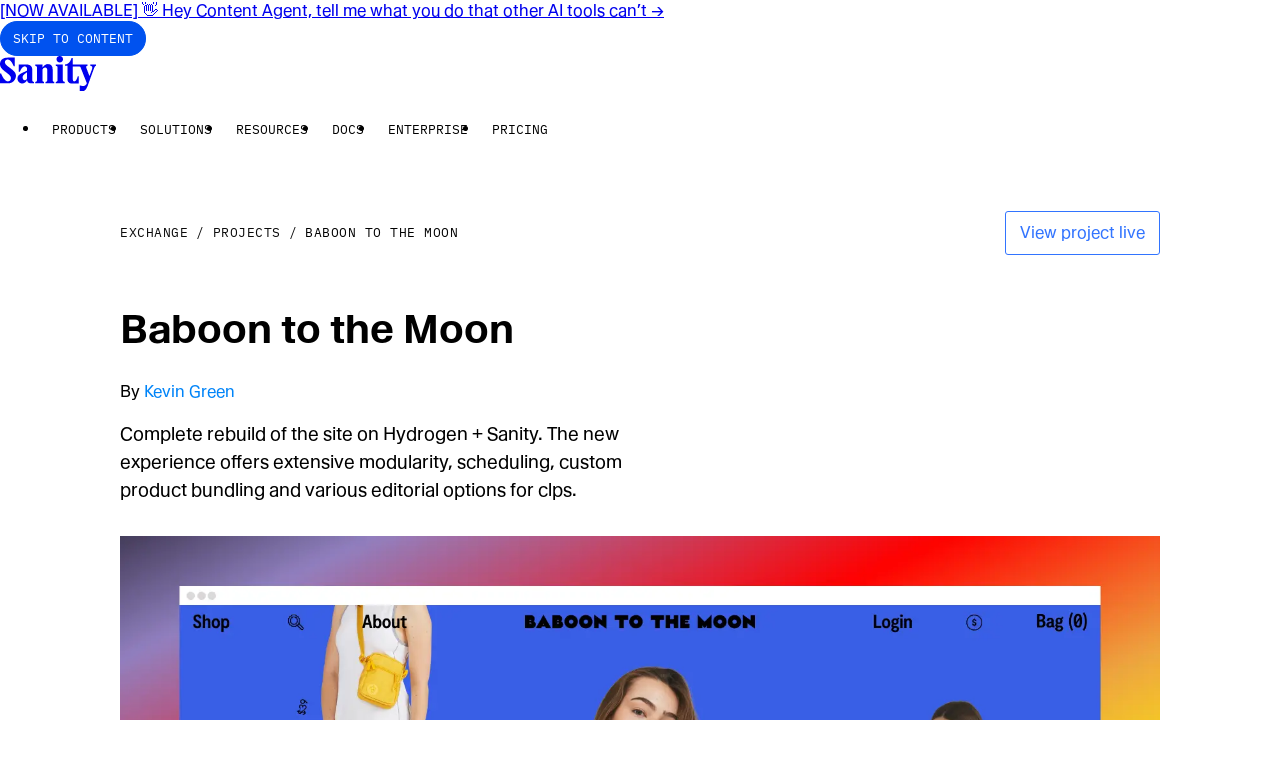

--- FILE ---
content_type: text/html; charset=utf-8
request_url: https://www.sanity.io/projects/baboon-to-the-moon
body_size: 35040
content:
<!DOCTYPE html><html lang="en" data-rebrand="true" class="__variable_2edb33 __variable_e6ea80"><head><meta charSet="utf-8" data-next-head=""/><meta name="viewport" content="initial-scale=1.0, width=device-width" data-next-head=""/><title data-next-head="">Baboon to the Moon - made with Sanity.io</title><link rel="canonical" href="https://www.sanity.io/projects/baboon-to-the-moon" data-next-head=""/><meta name="robots" content="max-image-preview:large" data-next-head=""/><meta name="description" content="Complete rebuild of the site on Hydrogen + Sanity. The new experience offers extensive modularity, scheduling, custom product bundling and various editorial options for clps. " data-next-head=""/><meta property="og:description" content="Complete rebuild of the site on Hydrogen + Sanity. The new experience offers extensive modularity, scheduling, custom product bundling and various editorial options for clps. " data-next-head=""/><meta property="og:type" content="website" data-next-head=""/><meta property="og:image" content="https://cdn.sanity.io/images/81pocpw8/production/abaec119e1bc2735d120cf9d3b3e48cc9d2eba3b-1626x987.png?rect=0,67,1626,854&amp;w=1200&amp;h=630&amp;fit=max&amp;auto=format" data-next-head=""/><meta property="og:url" content="https://www.sanity.io/projects/baboon-to-the-moon" data-next-head=""/><meta property="og:site_name" content="Sanity.io" data-next-head=""/><meta property="og:title" content="Baboon to the Moon - made with Sanity.io" data-next-head=""/><link rel="search" type="application/opensearchdescription+xml" title="Sanity.io" href="/opensearch.xml" data-next-head=""/><meta name="environment" content="production" class="jsx-2714c7d3fb32772"/><link rel="preconnect" href="https://cdn.sanity.io" class="jsx-2714c7d3fb32772"/><link rel="preconnect" href="https://3do82whm.apicdn.sanity.io" class="jsx-2714c7d3fb32772"/><meta name="google-site-verification" content="RjrkDVDuEpQIbe4iNq9LjZKuvTwlJCADdY1jZNjuItY" class="jsx-2714c7d3fb32772"/><meta name="google-site-verification" content="6axnRgH1VVzoyqB3J4uGuOQ98xzHBmAIEaHKWdVCBXg" class="jsx-2714c7d3fb32772"/><link rel="apple-touch-icon" sizes="57x57" href="/static/images/favicons/apple-icon-57x57.png?v=2" class="jsx-2714c7d3fb32772"/><link rel="apple-touch-icon" sizes="60x60" href="/static/images/favicons/apple-icon-60x60.png?v=2" class="jsx-2714c7d3fb32772"/><link rel="apple-touch-icon" sizes="72x72" href="/static/images/favicons/apple-icon-72x72.png?v=2" class="jsx-2714c7d3fb32772"/><link rel="apple-touch-icon" sizes="76x76" href="/static/images/favicons/apple-icon-76x76.png?v=2" class="jsx-2714c7d3fb32772"/><link rel="apple-touch-icon" sizes="114x114" href="/static/images/favicons/apple-icon-114x114.png?v=2" class="jsx-2714c7d3fb32772"/><link rel="apple-touch-icon" sizes="120x120" href="/static/images/favicons/apple-icon-120x120.png?v=2" class="jsx-2714c7d3fb32772"/><link rel="apple-touch-icon" sizes="144x144" href="/static/images/favicons/apple-icon-144x144.png?v=2" class="jsx-2714c7d3fb32772"/><link rel="apple-touch-icon" sizes="152x152" href="/static/images/favicons/apple-icon-152x152.png?v=2" class="jsx-2714c7d3fb32772"/><link rel="apple-touch-icon" sizes="180x180" href="/static/images/favicons/apple-icon-180x180.png?v=2" class="jsx-2714c7d3fb32772"/><link rel="mask-icon" href="/static/images/favicons/safari-pinned-tab.svg?v=2" color="black" class="jsx-2714c7d3fb32772"/><link rel="icon" type="image/png" sizes="192x192" href="/static/images/favicons/android-icon-192x192.png?v=2" class="jsx-2714c7d3fb32772"/><link rel="icon" type="image/png" sizes="96x96" href="/static/images/favicons/favicon-96x96.png?v=2" class="jsx-2714c7d3fb32772"/><link rel="icon" type="image/png" sizes="32x32" href="/static/images/favicons/favicon-32x32.png?v=2" class="jsx-2714c7d3fb32772"/><link rel="icon" type="image/png" sizes="16x16" href="/static/images/favicons/favicon-16x16.png?v=2" class="jsx-2714c7d3fb32772"/><meta name="msapplication-TileColor" content="#ffffff" class="jsx-2714c7d3fb32772"/><meta name="msapplication-TileImage" content="/static/images/favicons/mstile-144x144.png?v=2" class="jsx-2714c7d3fb32772"/><meta name="twitter:card" content="summary_large_image" class="jsx-2714c7d3fb32772"/><meta name="twitter:site" content="@sanity_io" class="jsx-2714c7d3fb32772"/><meta name="theme-color" content="#ffffff" class="jsx-2714c7d3fb32772"/><link rel="preload" href="/_next/static/media/357de16aff545009-s.p.woff2" as="font" type="font/woff2" crossorigin="anonymous" data-next-font="size-adjust"/><link rel="preload" href="/_next/static/media/06681e870336a012-s.p.woff2" as="font" type="font/woff2" crossorigin="anonymous" data-next-font="size-adjust"/><link rel="preload" href="/_next/static/media/d491a7b8a80dc1cf-s.p.woff2" as="font" type="font/woff2" crossorigin="anonymous" data-next-font="size-adjust"/><link rel="preload" href="/_next/static/media/163082a32651e099-s.p.woff2" as="font" type="font/woff2" crossorigin="anonymous" data-next-font="size-adjust"/><link rel="preload" href="/_next/static/media/3c8828f0a311ea68-s.p.woff2" as="font" type="font/woff2" crossorigin="anonymous" data-next-font="size-adjust"/><link rel="preload" href="/_next/static/media/1869b33eb4e8360f-s.p.woff2" as="font" type="font/woff2" crossorigin="anonymous" data-next-font="size-adjust"/><link rel="preload" href="/_next/static/media/13cca4a8e139141b-s.p.woff2" as="font" type="font/woff2" crossorigin="anonymous" data-next-font="size-adjust"/><link rel="preload" href="/_next/static/css/0457fe8f1ddf3287.css?dpl=dpl_5fugUFSAYsbyyzVb9ZyDNX1Nas8X" as="style"/><link rel="preload" href="/_next/static/css/bee8e62076a83dc4.css?dpl=dpl_5fugUFSAYsbyyzVb9ZyDNX1Nas8X" as="style"/><link rel="preload" href="/_next/static/css/afdab39a561e81aa.css?dpl=dpl_5fugUFSAYsbyyzVb9ZyDNX1Nas8X" as="style"/><link rel="preload" href="/_next/static/css/429c7134b762d8fc.css?dpl=dpl_5fugUFSAYsbyyzVb9ZyDNX1Nas8X" as="style"/><meta name="sentry-trace" content="165d94ea64aedaee61317627a0bebd4a-66f3e1a905967c82-0"/><meta name="baggage" content="sentry-environment=production,sentry-release=ae7a297c660ae712283496f7921f9d4788e0bf68,sentry-public_key=42b2b7106285472797beaa21716a0af2,sentry-trace_id=165d94ea64aedaee61317627a0bebd4a,sentry-org_id=131006,sentry-sampled=false,sentry-sample_rand=0.5942429721760987,sentry-sample_rate=0.2"/><link rel="preload" as="image" imageSrcSet="https://cdn.sanity.io/images/81pocpw8/production/abaec119e1bc2735d120cf9d3b3e48cc9d2eba3b-1626x987.png?w=1626&amp;q=75&amp;fit=clip&amp;auto=format 1x, https://cdn.sanity.io/images/81pocpw8/production/abaec119e1bc2735d120cf9d3b3e48cc9d2eba3b-1626x987.png?w=1626&amp;q=75&amp;fit=clip&amp;auto=format 2x" fetchPriority="high" data-next-head=""/><link rel="stylesheet" href="/static/styles/cookie-banner.css" class="jsx-2714c7d3fb32772"/><script id="gtag" data-nscript="beforeInteractive">window.dataLayer = window.dataLayer || [];
              function gtag() {
                dataLayer.push(arguments);
              }
              gtag("consent", "default", {
                ad_storage: "denied",
                analytics_storage: "denied",
                ad_user_data: "denied",
                ad_personalization: "denied",
                wait_for_update: 500,
              });
              gtag("set", "ads_data_redaction", true);
              </script><link rel="stylesheet" href="/_next/static/css/0457fe8f1ddf3287.css?dpl=dpl_5fugUFSAYsbyyzVb9ZyDNX1Nas8X" data-n-g=""/><link rel="stylesheet" href="/_next/static/css/bee8e62076a83dc4.css?dpl=dpl_5fugUFSAYsbyyzVb9ZyDNX1Nas8X" data-n-p=""/><link rel="stylesheet" href="/_next/static/css/afdab39a561e81aa.css?dpl=dpl_5fugUFSAYsbyyzVb9ZyDNX1Nas8X" data-n-p=""/><link rel="stylesheet" href="/_next/static/css/429c7134b762d8fc.css?dpl=dpl_5fugUFSAYsbyyzVb9ZyDNX1Nas8X" data-n-p=""/><noscript data-n-css=""></noscript><script defer="" noModule="" src="/_next/static/chunks/polyfills-42372ed130431b0a.js?dpl=dpl_5fugUFSAYsbyyzVb9ZyDNX1Nas8X"></script><script src="/_next/static/chunks/webpack-bdfe5e9954ed9066.js?dpl=dpl_5fugUFSAYsbyyzVb9ZyDNX1Nas8X" defer=""></script><script src="/_next/static/chunks/framework-36518c98af06234b.js?dpl=dpl_5fugUFSAYsbyyzVb9ZyDNX1Nas8X" defer=""></script><script src="/_next/static/chunks/main-7ef981d7e14b12f3.js?dpl=dpl_5fugUFSAYsbyyzVb9ZyDNX1Nas8X" defer=""></script><script src="/_next/static/chunks/pages/_app-9e75a645e52df4d9.js?dpl=dpl_5fugUFSAYsbyyzVb9ZyDNX1Nas8X" defer=""></script><script src="/_next/static/chunks/5108-6452c0d59c6a951f.js?dpl=dpl_5fugUFSAYsbyyzVb9ZyDNX1Nas8X" defer=""></script><script src="/_next/static/chunks/9497-a1ddc7114113d72b.js?dpl=dpl_5fugUFSAYsbyyzVb9ZyDNX1Nas8X" defer=""></script><script src="/_next/static/chunks/8788-00837c7fac766e9a.js?dpl=dpl_5fugUFSAYsbyyzVb9ZyDNX1Nas8X" defer=""></script><script src="/_next/static/chunks/5695-86258849c73d2b56.js?dpl=dpl_5fugUFSAYsbyyzVb9ZyDNX1Nas8X" defer=""></script><script src="/_next/static/chunks/5218-dc49f8ae2ba27c38.js?dpl=dpl_5fugUFSAYsbyyzVb9ZyDNX1Nas8X" defer=""></script><script src="/_next/static/chunks/9754-011756de16ada70c.js?dpl=dpl_5fugUFSAYsbyyzVb9ZyDNX1Nas8X" defer=""></script><script src="/_next/static/chunks/7839-43b7aff1cbc180fb.js?dpl=dpl_5fugUFSAYsbyyzVb9ZyDNX1Nas8X" defer=""></script><script src="/_next/static/chunks/3558-1c7afb72147c0dc8.js?dpl=dpl_5fugUFSAYsbyyzVb9ZyDNX1Nas8X" defer=""></script><script src="/_next/static/chunks/7994-8611e324b98af6da.js?dpl=dpl_5fugUFSAYsbyyzVb9ZyDNX1Nas8X" defer=""></script><script src="/_next/static/chunks/5246-bd5f624f7a0e7b95.js?dpl=dpl_5fugUFSAYsbyyzVb9ZyDNX1Nas8X" defer=""></script><script src="/_next/static/chunks/pages/projects/%5Bslug%5D-64758dc5a9874ee9.js?dpl=dpl_5fugUFSAYsbyyzVb9ZyDNX1Nas8X" defer=""></script><script src="/_next/static/k1FOGhN3IwmzkBOoH-GEp/_buildManifest.js?dpl=dpl_5fugUFSAYsbyyzVb9ZyDNX1Nas8X" defer=""></script><script src="/_next/static/k1FOGhN3IwmzkBOoH-GEp/_ssgManifest.js?dpl=dpl_5fugUFSAYsbyyzVb9ZyDNX1Nas8X" defer=""></script></head><body><link rel="preload" as="image" imageSrcSet="https://cdn.sanity.io/images/81pocpw8/production/abaec119e1bc2735d120cf9d3b3e48cc9d2eba3b-1626x987.png?w=1626&amp;q=75&amp;fit=clip&amp;auto=format 1x, https://cdn.sanity.io/images/81pocpw8/production/abaec119e1bc2735d120cf9d3b3e48cc9d2eba3b-1626x987.png?w=1626&amp;q=75&amp;fit=clip&amp;auto=format 2x" fetchPriority="high"/><div id="__next"><script>((e,i,s,u,m,a,l,h)=>{let d=document.documentElement,w=["light","dark"];function p(n){(Array.isArray(e)?e:[e]).forEach(y=>{let k=y==="class",S=k&&a?m.map(f=>a[f]||f):m;k?(d.classList.remove(...S),d.classList.add(a&&a[n]?a[n]:n)):d.setAttribute(y,n)}),R(n)}function R(n){h&&w.includes(n)&&(d.style.colorScheme=n)}function c(){return window.matchMedia("(prefers-color-scheme: dark)").matches?"dark":"light"}if(u)p(u);else try{let n=localStorage.getItem(i)||s,y=l&&n==="system"?c():n;p(y)}catch(n){}})("data-theme","theme","system",null,["light","dark"],null,true,true)</script><div id="sanity-io-container" class="__variable_2edb33 __variable_e6ea80 sanity-io-container"><!--$--><div id="announcement-banner"><a class="focus-ring bg-bg-inverse-base hover:bg-bg-inverse-dim text-fg-inverse-base box-border flex min-h-[var(--announcement-banner-height)] items-center justify-center py-6 no-underline [--focus-ring-offset:-2px]" href="/content-agent?ref=banner"><span class="text-detail-md container-x text-center font-medium">[NOW AVAILABLE] 👋 Hey Content Agent, tell me what you do that other AI tools can’t<!-- --> →</span></a></div><!--/$--><header class="tw-reset bg-bg-base sticky top-0 z-[200] box-border flex h-[67px] items-center px-[var(--section-padding-x)]"><nav class="relative mx-auto flex w-full max-w-[1920px] items-center gap-x-16 xl:justify-center" aria-label="Main navigation"><div class="fixed top-0 left-full z-50 m-12 focus-within:left-0"><a href="#main" class="_button_1x2kx_3" data-size="md" data-mode="accent">Skip to content</a></div><div class="Navbar_logo__x6f4_ relative"><a aria-label="Home" href="/"><svg xmlns="http://www.w3.org/2000/svg" viewBox="0 0 280 102" height="35" class="h-[34px] w-auto" fill="none"><title>Sanity</title><g><path fill="currentColor" d="M29.067 34.736c-7.425-5.729-14.943-10.163-14.943-16.627 0-3.882 3.35-7.852 7.968-7.852 8.33 0 13.22 8.869 18.021 19.955H43.1v-25.5H22.27C5.074 4.711 0 15.337 0 23.648c0 10.904 9.144 17.368 19.105 24.943 6.976 5.264 12.862 10.163 12.862 15.798 0 6.099-4.076 9.61-9.236 9.61-5.523 0-13.674-7.393-19.376-22.726H.363v28.272h23.815c14.672 0 22.005-11.828 22.276-21.344.364-11.086-9.327-17.274-17.387-23.466Zm65.11 36.03V40.922c0-12.933-7.88-16.35-19.29-16.35H54.602l.092 21.061h3.35c3.533-8.963 8.601-15.52 14.037-15.52 4.71 0 6.883 4.157 6.883 8.498v4.064C71.36 47.293 50.98 51.175 50.98 65.22c0 8.129 5.523 14.874 13.583 14.874 6.975 0 11.864-4.617 14.308-10.069.455 4.529 3.258 9.516 9.87 9.516h10.412v-4.064c-3.35 0-4.981-2.311-4.981-4.71h.005Zm-15.485-23.28v18.662c-1.447 2.123-3.804 4.528-6.52 4.528-3.805 0-6.249-2.958-6.249-8.869 0-6.745 8.965-11.086 12.77-14.32ZM229.65 30.395c2.081 0 4.255.277 5.344 2.864l18.384 46.375c-3.534 8.222-9.599 9.516-20.466 6.099v16.262c5.523 0 10.596.094 11.865-.277 7.154-2.123 11.501-16.444 13.49-21.985l15.577-42.958c1.718-4.71 3.17-8.128 6.157-8.128v-4.064h-16.753v4.064c5.707 0 7.333 3.047 4.526 11.27l-6.792 18.755-8.693-22.82c-1.995-4.434-.905-7.205 3.257-7.205v-4.064h-43.104V6.1h-3.984c-1.176 6.281-7.789 18.479-18.748 18.479v4.064h7.063v37.97c0 6.376 2.081 13.763 14.216 13.763h18.835V59.313h-3.079c-1.36 4.9-4.439 14.692-10.504 14.692-3.349 0-3.805-3.788-3.805-6.834V30.395H229.649Zm-46.276 40.37V24.573h-20.644v4.064c3.533 0 5.073 2.217 5.073 4.805v37.323c-.179 2.494-1.811 4.711-5.073 4.711v4.064h26.08v-4.064c-2.536 0-5.252-2.311-5.431-4.71h-.005Zm-59.673 0 .092-31.595c2.173-2.958 4.438-5.54 8.238-5.54s5.707 3.046 5.707 6.834v30.301c0 2.4-1.631 4.711-4.981 4.711v4.064h25.718v-4.064c-3.258 0-4.889-2.588-4.889-4.71V39.17c0-9.886-4.618-15.703-13.767-15.703-7.604 0-12.406 5.175-16.026 10.622v-9.516h-21.279v4.064c3.804 0 5.344 2.587 5.344 4.805v37.323c0 2.4-1.632 4.711-4.981 4.711v4.064h25.717v-4.064c-3.257 0-4.888-2.588-4.888-4.71h-.005Zm50.622-51.92c5.794 0 9.42-4.159 9.42-9.517S180.121 0 174.322 0c-5.799 0-9.507 3.97-9.507 9.328 0 5.358 3.892 9.516 9.507 9.516Z"></path></g></svg></a></div><ul class="Navbar_desktopMenu__T__l7 tw-reset ml-12 flex"><li><div data-name="e6d30a4ed305"><button popoverTarget="e6d30a4ed305" style="anchor-name:--navbar-menu-anchor-e6d30a4ed305" class="_button_1x2kx_3" data-size="md" data-mode="ghost">Products</button><dialog class="bg-bg-base border-b-border-faint top-[anchor(var(--anchor-name)_bottom)] left-0 isolate w-screen justify-center border-x-0 border-t-16 border-b border-t-transparent bg-clip-padding p-32 pb-48 transition-opacity ease-out focus:outline-0" id="e6d30a4ed305" popover="" aria-modal="true" style="--anchor-name:--navbar-menu-anchor-e6d30a4ed305"><div class="md:max-w-cols-10 mx-auto flex gap-x-24"><div class="flex gap-x-24"><div class="w-cols-3 min-w-[240px]"><p class="text-label-sm text-fg-dim p-12">Content operations</p><ul class="list-none space-y-4 p-0"><li><a class="hover:bg-bg-dim group flex flex-col gap-4 p-12" href="/studio"><span class="flex items-center"><span class="text-body-sm text-fg-base">Sanity Studio</span></span></a></li><li><a class="hover:bg-bg-dim group flex flex-col gap-4 p-12" href="/media-library"><span class="flex items-center"><span class="text-body-sm text-fg-base">Media Library</span></span></a></li><li><a class="hover:bg-bg-dim group flex flex-col gap-4 p-12" href="/canvas"><span class="flex items-center"><span class="text-body-sm text-fg-base">Canvas</span></span></a></li><li><a class="hover:bg-bg-dim group flex flex-col gap-4 p-12" href="/content-agent"><span class="flex items-center"><span class="text-body-sm text-fg-base">Content Agent</span><span class="light:bg-blue-300 text-label-sm ml-4 inline-block rounded-full px-6 py-4 hover:!no-underline dark:bg-blue-700">New</span></span></a></li><li><a class="hover:bg-bg-dim group flex flex-col gap-4 p-12" href="/content-releases"><span class="flex items-center"><span class="text-body-sm text-fg-base">Content Releases</span></span></a></li><li><a class="hover:bg-bg-dim group flex flex-col gap-4 p-12" href="/insights"><span class="flex items-center"><span class="text-body-sm text-fg-base">Insights</span></span></a></li><li><a class="hover:bg-bg-dim group flex flex-col gap-4 p-12" href="/app-sdk"><span class="flex items-center"><span class="text-body-sm text-fg-base">App SDK</span></span></a></li></ul></div><div class="w-cols-3 min-w-[240px]"><p class="text-label-sm text-fg-dim p-12">Content backend</p><ul class="list-none space-y-4 p-0"><li><a class="hover:bg-bg-dim group flex flex-col gap-4 p-12" href="/content-lake"><span class="flex items-center"><span class="text-body-sm text-fg-base">Content Lake</span></span></a></li><li><a class="hover:bg-bg-dim group flex flex-col gap-4 p-12" href="/live-cdn"><span class="flex items-center"><span class="text-body-sm text-fg-base">Live CDN</span></span></a></li><li><a class="hover:bg-bg-dim group flex flex-col gap-4 p-12" href="/functions"><span class="flex items-center"><span class="text-body-sm text-fg-base">Compute</span></span></a></li><li><a class="hover:bg-bg-dim group flex flex-col gap-4 p-12" href="/agent-actions"><span class="flex items-center"><span class="text-body-sm text-fg-base">Agent Actions</span></span></a></li></ul></div></div><div class="w-cols-4 relative flex aspect-[400/340] h-fit"><div class="border-border-dim bg-bg-dim isolate flex flex-col overflow-hidden border p-16"><img alt="a white background with orange and black dots on it" loading="lazy" width="2218" height="1479" decoding="async" data-nimg="1" class="absolute top-0 left-0 -z-10 h-full w-full SanityImage_lightModeOnly__4DLOd" style="color:transparent;background-size:cover;background-position:50% 50%;background-repeat:no-repeat;background-image:url(&quot;[data-uri]&quot;)" sizes="320px" srcSet="https://cdn.sanity.io/images/3do82whm/next/da31ed07db4ca0255bef1d6a0516ce7a57e6065e-2218x1479.png?w=16&amp;q=75&amp;fit=clip&amp;auto=format 16w, https://cdn.sanity.io/images/3do82whm/next/da31ed07db4ca0255bef1d6a0516ce7a57e6065e-2218x1479.png?w=32&amp;q=75&amp;fit=clip&amp;auto=format 32w, https://cdn.sanity.io/images/3do82whm/next/da31ed07db4ca0255bef1d6a0516ce7a57e6065e-2218x1479.png?w=48&amp;q=75&amp;fit=clip&amp;auto=format 48w, https://cdn.sanity.io/images/3do82whm/next/da31ed07db4ca0255bef1d6a0516ce7a57e6065e-2218x1479.png?w=64&amp;q=75&amp;fit=clip&amp;auto=format 64w, https://cdn.sanity.io/images/3do82whm/next/da31ed07db4ca0255bef1d6a0516ce7a57e6065e-2218x1479.png?w=96&amp;q=75&amp;fit=clip&amp;auto=format 96w, https://cdn.sanity.io/images/3do82whm/next/da31ed07db4ca0255bef1d6a0516ce7a57e6065e-2218x1479.png?w=128&amp;q=75&amp;fit=clip&amp;auto=format 128w, https://cdn.sanity.io/images/3do82whm/next/da31ed07db4ca0255bef1d6a0516ce7a57e6065e-2218x1479.png?w=256&amp;q=75&amp;fit=clip&amp;auto=format 256w, https://cdn.sanity.io/images/3do82whm/next/da31ed07db4ca0255bef1d6a0516ce7a57e6065e-2218x1479.png?w=384&amp;q=75&amp;fit=clip&amp;auto=format 384w, https://cdn.sanity.io/images/3do82whm/next/da31ed07db4ca0255bef1d6a0516ce7a57e6065e-2218x1479.png?w=640&amp;q=75&amp;fit=clip&amp;auto=format 640w, https://cdn.sanity.io/images/3do82whm/next/da31ed07db4ca0255bef1d6a0516ce7a57e6065e-2218x1479.png?w=750&amp;q=75&amp;fit=clip&amp;auto=format 750w, https://cdn.sanity.io/images/3do82whm/next/da31ed07db4ca0255bef1d6a0516ce7a57e6065e-2218x1479.png?w=828&amp;q=75&amp;fit=clip&amp;auto=format 828w, https://cdn.sanity.io/images/3do82whm/next/da31ed07db4ca0255bef1d6a0516ce7a57e6065e-2218x1479.png?w=1080&amp;q=75&amp;fit=clip&amp;auto=format 1080w, https://cdn.sanity.io/images/3do82whm/next/da31ed07db4ca0255bef1d6a0516ce7a57e6065e-2218x1479.png?w=1200&amp;q=75&amp;fit=clip&amp;auto=format 1200w, https://cdn.sanity.io/images/3do82whm/next/da31ed07db4ca0255bef1d6a0516ce7a57e6065e-2218x1479.png?w=1920&amp;q=75&amp;fit=clip&amp;auto=format 1920w, https://cdn.sanity.io/images/3do82whm/next/da31ed07db4ca0255bef1d6a0516ce7a57e6065e-2218x1479.png?w=2048&amp;q=75&amp;fit=clip&amp;auto=format 2048w, https://cdn.sanity.io/images/3do82whm/next/da31ed07db4ca0255bef1d6a0516ce7a57e6065e-2218x1479.png?w=2218&amp;q=75&amp;fit=clip&amp;auto=format 3840w" src="https://cdn.sanity.io/images/3do82whm/next/da31ed07db4ca0255bef1d6a0516ce7a57e6065e-2218x1479.png?w=2218&amp;q=75&amp;fit=clip&amp;auto=format"/><img alt="" loading="lazy" width="2218" height="1479" decoding="async" data-nimg="1" class="absolute top-0 left-0 -z-10 h-full w-full SanityImage_darkModeOnly__jIAOS" style="color:transparent" sizes="320px" srcSet="https://cdn.sanity.io/images/3do82whm/next/89a2e0403f864f31686693f3cb9c2655f4f326a9-2218x1479.png?w=16&amp;q=75&amp;fit=clip&amp;auto=format 16w, https://cdn.sanity.io/images/3do82whm/next/89a2e0403f864f31686693f3cb9c2655f4f326a9-2218x1479.png?w=32&amp;q=75&amp;fit=clip&amp;auto=format 32w, https://cdn.sanity.io/images/3do82whm/next/89a2e0403f864f31686693f3cb9c2655f4f326a9-2218x1479.png?w=48&amp;q=75&amp;fit=clip&amp;auto=format 48w, https://cdn.sanity.io/images/3do82whm/next/89a2e0403f864f31686693f3cb9c2655f4f326a9-2218x1479.png?w=64&amp;q=75&amp;fit=clip&amp;auto=format 64w, https://cdn.sanity.io/images/3do82whm/next/89a2e0403f864f31686693f3cb9c2655f4f326a9-2218x1479.png?w=96&amp;q=75&amp;fit=clip&amp;auto=format 96w, https://cdn.sanity.io/images/3do82whm/next/89a2e0403f864f31686693f3cb9c2655f4f326a9-2218x1479.png?w=128&amp;q=75&amp;fit=clip&amp;auto=format 128w, https://cdn.sanity.io/images/3do82whm/next/89a2e0403f864f31686693f3cb9c2655f4f326a9-2218x1479.png?w=256&amp;q=75&amp;fit=clip&amp;auto=format 256w, https://cdn.sanity.io/images/3do82whm/next/89a2e0403f864f31686693f3cb9c2655f4f326a9-2218x1479.png?w=384&amp;q=75&amp;fit=clip&amp;auto=format 384w, https://cdn.sanity.io/images/3do82whm/next/89a2e0403f864f31686693f3cb9c2655f4f326a9-2218x1479.png?w=640&amp;q=75&amp;fit=clip&amp;auto=format 640w, https://cdn.sanity.io/images/3do82whm/next/89a2e0403f864f31686693f3cb9c2655f4f326a9-2218x1479.png?w=750&amp;q=75&amp;fit=clip&amp;auto=format 750w, https://cdn.sanity.io/images/3do82whm/next/89a2e0403f864f31686693f3cb9c2655f4f326a9-2218x1479.png?w=828&amp;q=75&amp;fit=clip&amp;auto=format 828w, https://cdn.sanity.io/images/3do82whm/next/89a2e0403f864f31686693f3cb9c2655f4f326a9-2218x1479.png?w=1080&amp;q=75&amp;fit=clip&amp;auto=format 1080w, https://cdn.sanity.io/images/3do82whm/next/89a2e0403f864f31686693f3cb9c2655f4f326a9-2218x1479.png?w=1200&amp;q=75&amp;fit=clip&amp;auto=format 1200w, https://cdn.sanity.io/images/3do82whm/next/89a2e0403f864f31686693f3cb9c2655f4f326a9-2218x1479.png?w=1920&amp;q=75&amp;fit=clip&amp;auto=format 1920w, https://cdn.sanity.io/images/3do82whm/next/89a2e0403f864f31686693f3cb9c2655f4f326a9-2218x1479.png?w=2048&amp;q=75&amp;fit=clip&amp;auto=format 2048w, https://cdn.sanity.io/images/3do82whm/next/89a2e0403f864f31686693f3cb9c2655f4f326a9-2218x1479.png?w=3840&amp;q=75&amp;fit=clip&amp;auto=format 3840w" src="https://cdn.sanity.io/images/3do82whm/next/89a2e0403f864f31686693f3cb9c2655f4f326a9-2218x1479.png?w=3840&amp;q=75&amp;fit=clip&amp;auto=format"/><div class="text-component-heading-md"><p>The only platform powering content operations</p></div><div class="_button_1x2kx_3 mt-auto w-fit" data-size="md" data-mode="primary">Start building for free</div></div><a class="absolute top-0 left-0 h-full w-full" href="/get-started"><span class="sr-only">Start building for free</span></a></div></div></dialog></div></li><li><div data-name="1118caffc9d5"><button popoverTarget="1118caffc9d5" style="anchor-name:--navbar-menu-anchor-1118caffc9d5" class="_button_1x2kx_3" data-size="md" data-mode="ghost">Solutions</button><dialog class="bg-bg-base border-b-border-faint top-[anchor(var(--anchor-name)_bottom)] left-0 isolate w-screen justify-center border-x-0 border-t-16 border-b border-t-transparent bg-clip-padding p-32 pb-48 transition-opacity ease-out focus:outline-0" id="1118caffc9d5" popover="" aria-modal="true" style="--anchor-name:--navbar-menu-anchor-1118caffc9d5"><div class="md:max-w-cols-10 mx-auto flex gap-x-24"><div class="flex gap-x-24"><div class="w-cols-3 min-w-[240px]"><p class="text-label-sm text-fg-dim p-12">Use Cases</p><ul class="list-none space-y-4 p-0"><li><a class="hover:bg-bg-dim group flex flex-col gap-4 p-12" href="/unified-content-operations-system"><span class="flex items-center"><span class="text-body-sm text-fg-base">Headless CMS</span></span></a></li><li><a class="hover:bg-bg-dim group flex flex-col gap-4 p-12" href="/ecommerce"><span class="flex items-center"><span class="text-body-sm text-fg-base">E-commerce</span></span></a></li><li><a class="hover:bg-bg-dim group flex flex-col gap-4 p-12" href="/marketing"><span class="flex items-center"><span class="text-body-sm text-fg-base">Marketing</span></span></a></li><li><a class="hover:bg-bg-dim group flex flex-col gap-4 p-12" href="/media-publishing"><span class="flex items-center"><span class="text-body-sm text-fg-base">Media and publishing</span></span></a></li><li><a class="hover:bg-bg-dim group flex flex-col gap-4 p-12" href="/product-information-management"><span class="flex items-center"><span class="text-body-sm text-fg-base">PIM</span></span></a></li><li><a class="hover:bg-bg-dim group flex flex-col gap-4 p-12" href="/lms"><span class="flex items-center"><span class="text-body-sm text-fg-base">LMS</span></span></a></li><li><a class="hover:bg-bg-dim group flex flex-col gap-4 p-12" href="/build-your-own-app"><span class="flex items-center"><span class="text-body-sm text-fg-base">Build your own</span></span></a></li></ul></div><div class="w-cols-3 min-w-[240px]"><p class="text-label-sm text-fg-dim p-12">Users</p><ul class="list-none space-y-4 p-0"><li><a class="hover:bg-bg-dim group flex flex-col gap-4 p-12" href="/developers"><span class="flex items-center"><span class="text-body-sm text-fg-base">Developers</span></span></a></li><li><a class="hover:bg-bg-dim group flex flex-col gap-4 p-12" href="/content-editors"><span class="flex items-center"><span class="text-body-sm text-fg-base">Content Editors</span></span></a></li><li><a class="hover:bg-bg-dim group flex flex-col gap-4 p-12" href="/product-owners"><span class="flex items-center"><span class="text-body-sm text-fg-base">Product Owners</span></span></a></li><li><a class="hover:bg-bg-dim group flex flex-col gap-4 p-12" href="/business-leaders"><span class="flex items-center"><span class="text-body-sm text-fg-base">Business Leaders</span></span></a></li></ul></div></div><div class="w-cols-4 relative flex aspect-[400/340] h-fit"><div class="border-border-dim bg-bg-dim isolate flex flex-col overflow-hidden border p-16"><img alt="a man sits on a fence next to a horse" loading="lazy" width="804" height="548" decoding="async" data-nimg="1" class="absolute top-0 left-0 -z-10 h-full w-full SanityImage_lightModeOnly__4DLOd" style="color:transparent;background-size:cover;background-position:50% 50%;background-repeat:no-repeat;background-image:url(&quot;[data-uri]&quot;)" sizes="320px" srcSet="https://cdn.sanity.io/images/3do82whm/next/785a02153f1f9bb54844be0e64b4db5322036713-804x548.png?w=16&amp;q=75&amp;fit=clip&amp;auto=format 16w, https://cdn.sanity.io/images/3do82whm/next/785a02153f1f9bb54844be0e64b4db5322036713-804x548.png?w=32&amp;q=75&amp;fit=clip&amp;auto=format 32w, https://cdn.sanity.io/images/3do82whm/next/785a02153f1f9bb54844be0e64b4db5322036713-804x548.png?w=48&amp;q=75&amp;fit=clip&amp;auto=format 48w, https://cdn.sanity.io/images/3do82whm/next/785a02153f1f9bb54844be0e64b4db5322036713-804x548.png?w=64&amp;q=75&amp;fit=clip&amp;auto=format 64w, https://cdn.sanity.io/images/3do82whm/next/785a02153f1f9bb54844be0e64b4db5322036713-804x548.png?w=96&amp;q=75&amp;fit=clip&amp;auto=format 96w, https://cdn.sanity.io/images/3do82whm/next/785a02153f1f9bb54844be0e64b4db5322036713-804x548.png?w=128&amp;q=75&amp;fit=clip&amp;auto=format 128w, https://cdn.sanity.io/images/3do82whm/next/785a02153f1f9bb54844be0e64b4db5322036713-804x548.png?w=256&amp;q=75&amp;fit=clip&amp;auto=format 256w, https://cdn.sanity.io/images/3do82whm/next/785a02153f1f9bb54844be0e64b4db5322036713-804x548.png?w=384&amp;q=75&amp;fit=clip&amp;auto=format 384w, https://cdn.sanity.io/images/3do82whm/next/785a02153f1f9bb54844be0e64b4db5322036713-804x548.png?w=640&amp;q=75&amp;fit=clip&amp;auto=format 640w, https://cdn.sanity.io/images/3do82whm/next/785a02153f1f9bb54844be0e64b4db5322036713-804x548.png?w=750&amp;q=75&amp;fit=clip&amp;auto=format 750w, https://cdn.sanity.io/images/3do82whm/next/785a02153f1f9bb54844be0e64b4db5322036713-804x548.png?w=804&amp;q=75&amp;fit=clip&amp;auto=format 828w, https://cdn.sanity.io/images/3do82whm/next/785a02153f1f9bb54844be0e64b4db5322036713-804x548.png?w=804&amp;q=75&amp;fit=clip&amp;auto=format 1080w, https://cdn.sanity.io/images/3do82whm/next/785a02153f1f9bb54844be0e64b4db5322036713-804x548.png?w=804&amp;q=75&amp;fit=clip&amp;auto=format 1200w, https://cdn.sanity.io/images/3do82whm/next/785a02153f1f9bb54844be0e64b4db5322036713-804x548.png?w=804&amp;q=75&amp;fit=clip&amp;auto=format 1920w, https://cdn.sanity.io/images/3do82whm/next/785a02153f1f9bb54844be0e64b4db5322036713-804x548.png?w=804&amp;q=75&amp;fit=clip&amp;auto=format 2048w, https://cdn.sanity.io/images/3do82whm/next/785a02153f1f9bb54844be0e64b4db5322036713-804x548.png?w=804&amp;q=75&amp;fit=clip&amp;auto=format 3840w" src="https://cdn.sanity.io/images/3do82whm/next/785a02153f1f9bb54844be0e64b4db5322036713-804x548.png?w=804&amp;q=75&amp;fit=clip&amp;auto=format"/><img alt="" loading="lazy" width="804" height="548" decoding="async" data-nimg="1" class="absolute top-0 left-0 -z-10 h-full w-full SanityImage_darkModeOnly__jIAOS" style="color:transparent" sizes="320px" srcSet="https://cdn.sanity.io/images/3do82whm/next/1093e810e722094c44c5b58e73b0b1cd5cb00014-804x548.png?w=16&amp;q=75&amp;fit=clip&amp;auto=format 16w, https://cdn.sanity.io/images/3do82whm/next/1093e810e722094c44c5b58e73b0b1cd5cb00014-804x548.png?w=32&amp;q=75&amp;fit=clip&amp;auto=format 32w, https://cdn.sanity.io/images/3do82whm/next/1093e810e722094c44c5b58e73b0b1cd5cb00014-804x548.png?w=48&amp;q=75&amp;fit=clip&amp;auto=format 48w, https://cdn.sanity.io/images/3do82whm/next/1093e810e722094c44c5b58e73b0b1cd5cb00014-804x548.png?w=64&amp;q=75&amp;fit=clip&amp;auto=format 64w, https://cdn.sanity.io/images/3do82whm/next/1093e810e722094c44c5b58e73b0b1cd5cb00014-804x548.png?w=96&amp;q=75&amp;fit=clip&amp;auto=format 96w, https://cdn.sanity.io/images/3do82whm/next/1093e810e722094c44c5b58e73b0b1cd5cb00014-804x548.png?w=128&amp;q=75&amp;fit=clip&amp;auto=format 128w, https://cdn.sanity.io/images/3do82whm/next/1093e810e722094c44c5b58e73b0b1cd5cb00014-804x548.png?w=256&amp;q=75&amp;fit=clip&amp;auto=format 256w, https://cdn.sanity.io/images/3do82whm/next/1093e810e722094c44c5b58e73b0b1cd5cb00014-804x548.png?w=384&amp;q=75&amp;fit=clip&amp;auto=format 384w, https://cdn.sanity.io/images/3do82whm/next/1093e810e722094c44c5b58e73b0b1cd5cb00014-804x548.png?w=640&amp;q=75&amp;fit=clip&amp;auto=format 640w, https://cdn.sanity.io/images/3do82whm/next/1093e810e722094c44c5b58e73b0b1cd5cb00014-804x548.png?w=750&amp;q=75&amp;fit=clip&amp;auto=format 750w, https://cdn.sanity.io/images/3do82whm/next/1093e810e722094c44c5b58e73b0b1cd5cb00014-804x548.png?w=828&amp;q=75&amp;fit=clip&amp;auto=format 828w, https://cdn.sanity.io/images/3do82whm/next/1093e810e722094c44c5b58e73b0b1cd5cb00014-804x548.png?w=1080&amp;q=75&amp;fit=clip&amp;auto=format 1080w, https://cdn.sanity.io/images/3do82whm/next/1093e810e722094c44c5b58e73b0b1cd5cb00014-804x548.png?w=1200&amp;q=75&amp;fit=clip&amp;auto=format 1200w, https://cdn.sanity.io/images/3do82whm/next/1093e810e722094c44c5b58e73b0b1cd5cb00014-804x548.png?w=1920&amp;q=75&amp;fit=clip&amp;auto=format 1920w, https://cdn.sanity.io/images/3do82whm/next/1093e810e722094c44c5b58e73b0b1cd5cb00014-804x548.png?w=2048&amp;q=75&amp;fit=clip&amp;auto=format 2048w, https://cdn.sanity.io/images/3do82whm/next/1093e810e722094c44c5b58e73b0b1cd5cb00014-804x548.png?w=3840&amp;q=75&amp;fit=clip&amp;auto=format 3840w" src="https://cdn.sanity.io/images/3do82whm/next/1093e810e722094c44c5b58e73b0b1cd5cb00014-804x548.png?w=3840&amp;q=75&amp;fit=clip&amp;auto=format"/><div class="text-component-heading-md"><p>Tecovas strengthens their customer connections</p></div><div class="_button_1x2kx_3 mt-auto w-fit" data-size="md" data-mode="primary">Read the story</div></div><a class="absolute top-0 left-0 h-full w-full" href="/customers/tecovas"><span class="sr-only">Read the story</span></a></div></div></dialog></div></li><li><div data-name="9c51b33afd891210b768a934b349e9d1"><button popoverTarget="9c51b33afd891210b768a934b349e9d1" style="anchor-name:--navbar-menu-anchor-9c51b33afd891210b768a934b349e9d1" class="_button_1x2kx_3" data-size="md" data-mode="ghost">Resources</button><dialog class="bg-bg-base border-b-border-faint top-[anchor(var(--anchor-name)_bottom)] left-0 isolate w-screen justify-center border-x-0 border-t-16 border-b border-t-transparent bg-clip-padding p-32 pb-48 transition-opacity ease-out focus:outline-0" id="9c51b33afd891210b768a934b349e9d1" popover="" aria-modal="true" style="--anchor-name:--navbar-menu-anchor-9c51b33afd891210b768a934b349e9d1"><div class="md:max-w-cols-10 mx-auto flex gap-x-24"><div class="flex gap-x-24"><div class="w-cols-3 min-w-[240px]"><p class="text-label-sm text-fg-dim p-12">Build and Share</p><ul class="list-none space-y-4 p-0"><li><a class="hover:bg-bg-dim group flex flex-col gap-4 p-12" href="https://snty.link/101" target="_blank"><span class="flex items-center"><span class="text-body-sm text-fg-base">Sanity 101</span><span class="light:bg-blue-300 text-label-sm ml-4 inline-block rounded-full px-6 py-4 hover:!no-underline dark:bg-blue-700">New</span></span></a></li><li><a class="hover:bg-bg-dim group flex flex-col gap-4 p-12" href="/learn"><span class="flex items-center"><span class="text-body-sm text-fg-base">Sanity Learn</span></span></a></li><li><a class="hover:bg-bg-dim group flex flex-col gap-4 p-12" href="/exchange/frameworks"><span class="flex items-center"><span class="text-body-sm text-fg-base">Frameworks</span></span></a></li><li><a class="hover:bg-bg-dim group flex flex-col gap-4 p-12" href="/templates"><span class="flex items-center"><span class="text-body-sm text-fg-base">Templates</span></span></a></li><li><a class="hover:bg-bg-dim group flex flex-col gap-4 p-12" href="/plugins"><span class="flex items-center"><span class="text-body-sm text-fg-base">Tools and plugins</span></span></a></li><li><a class="hover:bg-bg-dim group flex flex-col gap-4 p-12" href="/recipes"><span class="flex items-center"><span class="text-body-sm text-fg-base">Schemas and snippets</span></span></a></li><li><a class="hover:bg-bg-dim group flex flex-col gap-4 p-12" href="https://snty.link/community" target="_blank"><span class="flex items-center"><span class="text-body-sm text-fg-base">Join our community</span></span></a></li></ul></div><div class="w-cols-3 min-w-[240px]"><p class="text-label-sm text-fg-dim p-12">Insight</p><ul class="list-none space-y-4 p-0"><li><a class="hover:bg-bg-dim group flex flex-col gap-4 p-12" href="/blog"><span class="flex items-center"><span class="text-body-sm text-fg-base">Blog</span></span></a></li><li><a class="hover:bg-bg-dim group flex flex-col gap-4 p-12" href="/events"><span class="flex items-center"><span class="text-body-sm text-fg-base">Events</span></span></a></li><li><a class="hover:bg-bg-dim group flex flex-col gap-4 p-12" href="/customers"><span class="flex items-center"><span class="text-body-sm text-fg-base">Customer stories</span></span></a></li><li><a class="hover:bg-bg-dim group flex flex-col gap-4 p-12" href="/guides"><span class="flex items-center"><span class="text-body-sm text-fg-base">Guides</span></span></a></li></ul></div></div><article class="w-cols-4 group relative flex flex-col gap-y-16"><div class="flex-grow overflow-hidden"><img alt="A dark-themed collage showcasing branded merchandise including t-shirts, a cap, mug, tote bag, and socks, alongside various digital design elements and logos, prominently featuring &quot;Sanity&quot; branding." loading="lazy" width="500" height="329" decoding="async" data-nimg="1" class="w-full" style="color:transparent;background-size:cover;background-position:50% 50%;background-repeat:no-repeat;background-image:url(&quot;[data-uri]&quot;)" sizes="320px" srcSet="https://cdn.sanity.io/images/3do82whm/next/a6b034a3542f81f18a9e3f03a5dcb76d1e984cd5-850x559.png?w=16&amp;q=75&amp;fit=clip&amp;auto=format 16w, https://cdn.sanity.io/images/3do82whm/next/a6b034a3542f81f18a9e3f03a5dcb76d1e984cd5-850x559.png?w=32&amp;q=75&amp;fit=clip&amp;auto=format 32w, https://cdn.sanity.io/images/3do82whm/next/a6b034a3542f81f18a9e3f03a5dcb76d1e984cd5-850x559.png?w=48&amp;q=75&amp;fit=clip&amp;auto=format 48w, https://cdn.sanity.io/images/3do82whm/next/a6b034a3542f81f18a9e3f03a5dcb76d1e984cd5-850x559.png?w=64&amp;q=75&amp;fit=clip&amp;auto=format 64w, https://cdn.sanity.io/images/3do82whm/next/a6b034a3542f81f18a9e3f03a5dcb76d1e984cd5-850x559.png?w=96&amp;q=75&amp;fit=clip&amp;auto=format 96w, https://cdn.sanity.io/images/3do82whm/next/a6b034a3542f81f18a9e3f03a5dcb76d1e984cd5-850x559.png?w=128&amp;q=75&amp;fit=clip&amp;auto=format 128w, https://cdn.sanity.io/images/3do82whm/next/a6b034a3542f81f18a9e3f03a5dcb76d1e984cd5-850x559.png?w=256&amp;q=75&amp;fit=clip&amp;auto=format 256w, https://cdn.sanity.io/images/3do82whm/next/a6b034a3542f81f18a9e3f03a5dcb76d1e984cd5-850x559.png?w=384&amp;q=75&amp;fit=clip&amp;auto=format 384w, https://cdn.sanity.io/images/3do82whm/next/a6b034a3542f81f18a9e3f03a5dcb76d1e984cd5-850x559.png?w=500&amp;q=75&amp;fit=clip&amp;auto=format 640w, https://cdn.sanity.io/images/3do82whm/next/a6b034a3542f81f18a9e3f03a5dcb76d1e984cd5-850x559.png?w=500&amp;q=75&amp;fit=clip&amp;auto=format 750w, https://cdn.sanity.io/images/3do82whm/next/a6b034a3542f81f18a9e3f03a5dcb76d1e984cd5-850x559.png?w=500&amp;q=75&amp;fit=clip&amp;auto=format 828w, https://cdn.sanity.io/images/3do82whm/next/a6b034a3542f81f18a9e3f03a5dcb76d1e984cd5-850x559.png?w=500&amp;q=75&amp;fit=clip&amp;auto=format 1080w, https://cdn.sanity.io/images/3do82whm/next/a6b034a3542f81f18a9e3f03a5dcb76d1e984cd5-850x559.png?w=500&amp;q=75&amp;fit=clip&amp;auto=format 1200w, https://cdn.sanity.io/images/3do82whm/next/a6b034a3542f81f18a9e3f03a5dcb76d1e984cd5-850x559.png?w=500&amp;q=75&amp;fit=clip&amp;auto=format 1920w, https://cdn.sanity.io/images/3do82whm/next/a6b034a3542f81f18a9e3f03a5dcb76d1e984cd5-850x559.png?w=500&amp;q=75&amp;fit=clip&amp;auto=format 2048w, https://cdn.sanity.io/images/3do82whm/next/a6b034a3542f81f18a9e3f03a5dcb76d1e984cd5-850x559.png?w=500&amp;q=75&amp;fit=clip&amp;auto=format 3840w" src="https://cdn.sanity.io/images/3do82whm/next/a6b034a3542f81f18a9e3f03a5dcb76d1e984cd5-850x559.png?w=500&amp;q=75&amp;fit=clip&amp;auto=format"/></div><p class="text-body-md group-hover:underline">Grab your gear: The official Sanity swag store</p><a class="absolute top-0 left-0 h-full w-full" href="https://sanity.market" target="_blank"><span class="sr-only">Read <!-- -->Grab your gear: The official Sanity swag store</span></a></article></div></dialog></div></li><li><a class="_button_1x2kx_3 !static" data-size="md" data-mode="ghost" href="/docs?ref=navbar">Docs</a></li><li><a class="_button_1x2kx_3 !static" data-size="md" data-mode="ghost" href="/enterprise?ref=navbar">Enterprise</a></li><li><a class="_button_1x2kx_3 !static" data-size="md" data-mode="ghost" href="/pricing?ref=navbar">Pricing</a></li></ul><div class="Navbar_rightMenu__XuSJS flex gap-x-8"><button class="_button_qvatm_3 Navbar_mobileMenu__yGAfB" data-target="mobile-menu" data-targetaction="open" data-size="md" data-mode="ghost"><span class="_icon_qvatm_115" aria-hidden="true"><svg class="" data-icon="menu" viewBox="0 0 25 25"><use href="/iconophor/sanity-icons/3.7.0/menu?replace-colors=currentColor&amp;symbol=true#icon"></use></svg></span></button><dialog id="mobile-menu" aria-modal="true" class="tw-reset animate-dialog bg-bg-base top-0 left-0 z-50 h-full max-h-none w-full max-w-none border-none"><div class="flex h-full w-full flex-col"><header class="border-b-border-dim bg-bg-base flex h-[67px] items-center justify-between border-b px-24 py-12"><a href="/"><svg xmlns="http://www.w3.org/2000/svg" viewBox="0 0 280 102" height="35" fill="none"><title>Sanity</title><g><path fill="currentColor" d="M29.067 34.736c-7.425-5.729-14.943-10.163-14.943-16.627 0-3.882 3.35-7.852 7.968-7.852 8.33 0 13.22 8.869 18.021 19.955H43.1v-25.5H22.27C5.074 4.711 0 15.337 0 23.648c0 10.904 9.144 17.368 19.105 24.943 6.976 5.264 12.862 10.163 12.862 15.798 0 6.099-4.076 9.61-9.236 9.61-5.523 0-13.674-7.393-19.376-22.726H.363v28.272h23.815c14.672 0 22.005-11.828 22.276-21.344.364-11.086-9.327-17.274-17.387-23.466Zm65.11 36.03V40.922c0-12.933-7.88-16.35-19.29-16.35H54.602l.092 21.061h3.35c3.533-8.963 8.601-15.52 14.037-15.52 4.71 0 6.883 4.157 6.883 8.498v4.064C71.36 47.293 50.98 51.175 50.98 65.22c0 8.129 5.523 14.874 13.583 14.874 6.975 0 11.864-4.617 14.308-10.069.455 4.529 3.258 9.516 9.87 9.516h10.412v-4.064c-3.35 0-4.981-2.311-4.981-4.71h.005Zm-15.485-23.28v18.662c-1.447 2.123-3.804 4.528-6.52 4.528-3.805 0-6.249-2.958-6.249-8.869 0-6.745 8.965-11.086 12.77-14.32ZM229.65 30.395c2.081 0 4.255.277 5.344 2.864l18.384 46.375c-3.534 8.222-9.599 9.516-20.466 6.099v16.262c5.523 0 10.596.094 11.865-.277 7.154-2.123 11.501-16.444 13.49-21.985l15.577-42.958c1.718-4.71 3.17-8.128 6.157-8.128v-4.064h-16.753v4.064c5.707 0 7.333 3.047 4.526 11.27l-6.792 18.755-8.693-22.82c-1.995-4.434-.905-7.205 3.257-7.205v-4.064h-43.104V6.1h-3.984c-1.176 6.281-7.789 18.479-18.748 18.479v4.064h7.063v37.97c0 6.376 2.081 13.763 14.216 13.763h18.835V59.313h-3.079c-1.36 4.9-4.439 14.692-10.504 14.692-3.349 0-3.805-3.788-3.805-6.834V30.395H229.649Zm-46.276 40.37V24.573h-20.644v4.064c3.533 0 5.073 2.217 5.073 4.805v37.323c-.179 2.494-1.811 4.711-5.073 4.711v4.064h26.08v-4.064c-2.536 0-5.252-2.311-5.431-4.71h-.005Zm-59.673 0 .092-31.595c2.173-2.958 4.438-5.54 8.238-5.54s5.707 3.046 5.707 6.834v30.301c0 2.4-1.631 4.711-4.981 4.711v4.064h25.718v-4.064c-3.258 0-4.889-2.588-4.889-4.71V39.17c0-9.886-4.618-15.703-13.767-15.703-7.604 0-12.406 5.175-16.026 10.622v-9.516h-21.279v4.064c3.804 0 5.344 2.587 5.344 4.805v37.323c0 2.4-1.632 4.711-4.981 4.711v4.064h25.717v-4.064c-3.257 0-4.888-2.588-4.888-4.71h-.005Zm50.622-51.92c5.794 0 9.42-4.159 9.42-9.517S180.121 0 174.322 0c-5.799 0-9.507 3.97-9.507 9.328 0 5.358 3.892 9.516 9.507 9.516Z"></path></g></svg></a><p class="text-detail-md font-semibold"></p><button data-target="mobile-menu" data-targetaction="close" class="_button_qvatm_3" data-size="md" data-mode="muted"><span class="_icon_qvatm_115" aria-hidden="true"><svg class="" data-icon="close" viewBox="0 0 25 25"><use href="/iconophor/sanity-icons/3.7.0/close?replace-colors=currentColor&amp;symbol=true#icon"></use></svg></span></button></header><div class="relative flex-grow overflow-x-hidden overflow-y-scroll"><ul class="flex flex-col gap-y-8 p-12"><li><button class="text-detail-md text-fg-base hover:bg-bg-dim flex w-full items-center justify-between p-12">Products<svg class="h-icon-md w-icon-md" data-icon="chevron-right" viewBox="0 0 25 25"><use href="/iconophor/sanity-icons/3.7.0/chevron-right?replace-colors=currentColor&amp;symbol=true#icon"></use></svg></button><dialog class="MobileMenu_submenu__TticS" id="e6d30a4ed305"><div class="flex flex-col gap-y-24 px-12 py-8"><div><p class="text-label-sm text-fg-dim p-12">Content operations</p><ul class="space-y-4"><li><a class="hover:bg-bg-dim flex flex-col gap-8 p-12" href="/studio"><span class="text-body-sm">Sanity Studio</span><span class="text-detail-sm text-fg-dim">Headless CMS</span></a></li><li><a class="hover:bg-bg-dim flex flex-col gap-8 p-12" href="/media-library"><span class="text-body-sm">Media Library</span><span class="text-detail-sm text-fg-dim">Centralized asset management</span></a></li><li><a class="hover:bg-bg-dim flex flex-col gap-8 p-12" href="/canvas"><span class="text-body-sm">Canvas</span><span class="text-detail-sm text-fg-dim">AI-assisted, free-form writing</span></a></li><li><a class="hover:bg-bg-dim flex flex-col gap-8 p-12" href="/content-agent"><span class="text-body-sm">Content Agent<span class="light:bg-blue-300 text-label-sm ml-4 inline-block rounded-full px-6 py-4 hover:!no-underline dark:bg-blue-700">New</span></span><span class="text-detail-sm text-fg-dim">AI for content operations</span></a></li><li><a class="hover:bg-bg-dim flex flex-col gap-8 p-12" href="/content-releases"><span class="text-body-sm">Content Releases</span><span class="text-detail-sm text-fg-dim">Stack and stage content updates</span></a></li><li><a class="hover:bg-bg-dim flex flex-col gap-8 p-12" href="/insights"><span class="text-body-sm">Insights</span><span class="text-detail-sm text-fg-dim">Understand content performance</span></a></li><li><a as="external" class="hover:bg-bg-dim flex flex-col gap-8 p-12" href="/app-sdk"><span class="text-body-sm">App SDK</span><span class="text-detail-sm text-fg-dim">Rapidly build content apps</span></a></li></ul></div><div><p class="text-label-sm text-fg-dim p-12">Content backend</p><ul class="space-y-4"><li><a class="hover:bg-bg-dim flex flex-col gap-8 p-12" href="/content-lake"><span class="text-body-sm">Content Lake</span><span class="text-detail-sm text-fg-dim">The content optimized database</span></a></li><li><a class="hover:bg-bg-dim flex flex-col gap-8 p-12" href="/live-cdn"><span class="text-body-sm">Live CDN</span><span class="text-detail-sm text-fg-dim">Simple, scalable, real-time</span></a></li><li><a class="hover:bg-bg-dim flex flex-col gap-8 p-12" href="/functions"><span class="text-body-sm">Compute</span><span class="text-detail-sm text-fg-dim">Event handlers for content changes</span></a></li><li><a class="hover:bg-bg-dim flex flex-col gap-8 p-12" href="/agent-actions"><span class="text-body-sm">Agent Actions</span><span class="text-detail-sm text-fg-dim">Built-in, content aware AI</span></a></li></ul></div></div></dialog></li><li><button class="text-detail-md text-fg-base hover:bg-bg-dim flex w-full items-center justify-between p-12">Solutions<svg class="h-icon-md w-icon-md" data-icon="chevron-right" viewBox="0 0 25 25"><use href="/iconophor/sanity-icons/3.7.0/chevron-right?replace-colors=currentColor&amp;symbol=true#icon"></use></svg></button><dialog class="MobileMenu_submenu__TticS" id="1118caffc9d5"><div class="flex flex-col gap-y-24 px-12 py-8"><div><p class="text-label-sm text-fg-dim p-12">Use Cases</p><ul class="space-y-4"><li><a class="hover:bg-bg-dim flex flex-col gap-8 p-12" href="/unified-content-operations-system"><span class="text-body-sm">Headless CMS</span></a></li><li><a class="hover:bg-bg-dim flex flex-col gap-8 p-12" href="/ecommerce"><span class="text-body-sm">E-commerce</span></a></li><li><a class="hover:bg-bg-dim flex flex-col gap-8 p-12" href="/marketing"><span class="text-body-sm">Marketing</span></a></li><li><a class="hover:bg-bg-dim flex flex-col gap-8 p-12" href="/media-publishing"><span class="text-body-sm">Media and publishing</span></a></li><li><a class="hover:bg-bg-dim flex flex-col gap-8 p-12" href="/product-information-management"><span class="text-body-sm">PIM</span></a></li><li><a class="hover:bg-bg-dim flex flex-col gap-8 p-12" href="/lms"><span class="text-body-sm">LMS</span></a></li><li><a class="hover:bg-bg-dim flex flex-col gap-8 p-12" href="/build-your-own-app"><span class="text-body-sm">Build your own</span></a></li></ul></div><div><p class="text-label-sm text-fg-dim p-12">Users</p><ul class="space-y-4"><li><a class="hover:bg-bg-dim flex flex-col gap-8 p-12" href="/developers"><span class="text-body-sm">Developers</span></a></li><li><a class="hover:bg-bg-dim flex flex-col gap-8 p-12" href="/content-editors"><span class="text-body-sm">Content Editors</span></a></li><li><a class="hover:bg-bg-dim flex flex-col gap-8 p-12" href="/product-owners"><span class="text-body-sm">Product Owners</span></a></li><li><a class="hover:bg-bg-dim flex flex-col gap-8 p-12" href="/business-leaders"><span class="text-body-sm">Business Leaders</span></a></li></ul></div></div></dialog></li><li><button class="text-detail-md text-fg-base hover:bg-bg-dim flex w-full items-center justify-between p-12">Resources<svg class="h-icon-md w-icon-md" data-icon="chevron-right" viewBox="0 0 25 25"><use href="/iconophor/sanity-icons/3.7.0/chevron-right?replace-colors=currentColor&amp;symbol=true#icon"></use></svg></button><dialog class="MobileMenu_submenu__TticS" id="9c51b33afd891210b768a934b349e9d1"><div class="flex flex-col gap-y-24 px-12 py-8"><div><p class="text-label-sm text-fg-dim p-12">Build and Share</p><ul class="space-y-4"><li><a as="external" class="hover:bg-bg-dim flex flex-col gap-8 p-12" href="https://snty.link/101" target="_blank"><span class="text-body-sm">Sanity 101<span class="light:bg-blue-300 text-label-sm ml-4 inline-block rounded-full px-6 py-4 hover:!no-underline dark:bg-blue-700">New</span></span><span class="text-detail-sm text-fg-dim">A quick series covering key areas of Sanity to get you up to speed.</span></a></li><li><a class="hover:bg-bg-dim flex flex-col gap-8 p-12" href="/learn"><span class="text-body-sm">Sanity Learn</span></a></li><li><a class="hover:bg-bg-dim flex flex-col gap-8 p-12" href="/exchange/frameworks"><span class="text-body-sm">Frameworks</span></a></li><li><a class="hover:bg-bg-dim flex flex-col gap-8 p-12" href="/templates"><span class="text-body-sm">Templates</span></a></li><li><a class="hover:bg-bg-dim flex flex-col gap-8 p-12" href="/plugins"><span class="text-body-sm">Tools and plugins</span></a></li><li><a class="hover:bg-bg-dim flex flex-col gap-8 p-12" href="/recipes"><span class="text-body-sm">Schemas and snippets</span></a></li><li><a as="external" class="hover:bg-bg-dim flex flex-col gap-8 p-12" href="https://snty.link/community" target="_blank"><span class="text-body-sm">Join our community</span></a></li></ul></div><div><p class="text-label-sm text-fg-dim p-12">Insight</p><ul class="space-y-4"><li><a class="hover:bg-bg-dim flex flex-col gap-8 p-12" href="/blog"><span class="text-body-sm">Blog</span></a></li><li><a class="hover:bg-bg-dim flex flex-col gap-8 p-12" href="/events"><span class="text-body-sm">Events</span></a></li><li><a class="hover:bg-bg-dim flex flex-col gap-8 p-12" href="/customers"><span class="text-body-sm">Customer stories</span></a></li><li><a class="hover:bg-bg-dim flex flex-col gap-8 p-12" href="/guides"><span class="text-body-sm">Guides</span></a></li></ul></div></div></dialog></li><li><a as="external" class="text-detail-md bg-bg-base text-fg-base hover:bg-bg-dim block px-12 py-16" href="/docs">Docs</a></li><li><a class="text-detail-md bg-bg-base text-fg-base hover:bg-bg-dim block px-12 py-16" href="/enterprise">Enterprise</a></li><li><a class="text-detail-md bg-bg-base text-fg-base hover:bg-bg-dim block px-12 py-16" href="/pricing">Pricing</a></li><li></li></ul></div><footer class="border-t-border-dim grid grid-cols-[repeat(auto-fit,minmax(0,1fr))] gap-x-8 border-t p-12"><a aria-label="" class="_button_1x2kx_3 !w-full justify-center" data-size="lg" data-mode="primary" href="/get-started">Get started</a><a aria-label="" class="_button_1x2kx_3 !w-full justify-center" data-size="lg" data-mode="accent" href="/contact/sales">Contact Sales</a></footer></div></dialog></div></nav></header><div id="main" tabindex="-1"><script type="application/ld+json">{"@context":"https://schema.org/","@id":"https://www.sanity.io/projects/baboon-to-the-moon","@type":"CreativeWork","mainEntityOfPage":"https://www.sanity.io/projects/baboon-to-the-moon","keywords":["Hydrogen","React","Tailwind CSS","Shopify","GitHub","E-commerce Resources","Content Enrichment"],"dateCreated":"2022-12-08T17:41:48Z","datePublished":"2022-12-08T17:41:48Z","dateModified":"2022-12-08T21:19:23Z","headline":"Baboon to the Moon","description":"Complete rebuild of the site on Hydrogen + Sanity. The new experience offers extensive modularity, scheduling, custom product bundling and various editorial options for clps. ","publisher":{"@type":"Organization","@id":"https://www.sanity.io#organization","name":"Sanity","alternateName":["Sanity.io","Sanity CMS","Sanity io"],"description":"Headless CMS","url":"https://www.sanity.io","logo":"https://www.sanity.io/static/images/logo_ld_json.png","foundingDate":"1995","foundingLocation":{"@type":"Place","address":{"@type":"PostalAddress","addressLocality":"Oslo","addressCountry":"Norway"}},"location":[{"@type":"Place","address":{"@type":"PostalAddress","streetAddress":"Trondheimsveien","postalCode":"0560","addressLocality":"Oslo","addressCountry":"Norway"}},{"@type":"Place","address":{"@type":"PostalAddress","streetAddress":"695 Minna St","postalCode":"CA 94103","addressLocality":"San Francisco","addressCountry":"United States"}}],"sameAs":["https://www.facebook.com/sanityapi","https://github.com/sanity-io","https://twitter.com/sanity_io","https://www.linkedin.com/company/sanity-io","https://www.youtube.com/channel/UCGz69JwGRptteFAaX8hSKCQ","https://www.wikidata.org/wiki/Q56242360"],"contactPoint":[{"@type":"ContactPoint","url":"https://snty.link/community","email":"support@sanity.io","contactType":"customer service"},{"@type":"ContactPoint","url":"https://www.sanity.io/contact/sales","contactType":"Sales","email":"sales@sanity.io"}]},"sameAs":["https://baboontothemoon.com"],"image":"https://cdn.sanity.io/images/81pocpw8/production/abaec119e1bc2735d120cf9d3b3e48cc9d2eba3b-1626x987.png?fit=max&auto=format","author":[{"@type":"Person","@id":"https://www.sanity.io/exchange/community/iamkevingreen","name":"Kevin Green"}]}</script><main style="padding-bottom:5rem;position:relative" class="ShowcaseProjectPage_root__Zar29"><div class="ContributionPageHeader_topBar__xZVfW shared_sectionContainer2___zZ0P shared_container1__yecs8 shared_container2__iZo6U shared_container1__yecs8 shared_sectionContainerPadding2__wvg1y"><script type="application/ld+json">{"@context":"https://schema.org","@type":"BreadcrumbList","itemListElement":[{"@type":"ListItem","position":1,"name":"Exchange","item":"https://www.sanity.io/exchange"},{"@type":"ListItem","position":2,"name":"Projects","item":"https://www.sanity.io/projects"},{"@type":"ListItem","position":3,"name":"Baboon to the Moon","item":"https://www.sanity.io/projects/baboon-to-the-moon"}]}</script><ol class="Breadcrumbs_root__KUrdO breadcrumbs " aria-label="Breadcrumbs" role="navigation"><li class="Breadcrumbs_link__qaLwr shared_fg1__EHH82 shared_label2__RmXai shared_label_base__ALIe4 "><a href="/exchange">Exchange</a></li><li class="Breadcrumbs_link__qaLwr shared_fg1__EHH82 shared_label2__RmXai shared_label_base__ALIe4 "><a href="/projects">Projects</a></li><li class="Breadcrumbs_link__qaLwr shared_fg1__EHH82 shared_label2__RmXai shared_label_base__ALIe4 Breadcrumbs_active__tvUtD shared_fg3__NXgMk"><a aria-current="page" href="/projects/baboon-to-the-moon">Baboon to the Moon</a></li></ol><div class="ContributionPageHeader_headerCtas__9RlPD contr-header-ctas"><a class="ContributionPageHeader_salientCta__ClsVO shared_baseButton__3OPoI shared_hairline2__qAj6m shared_resetButton__jHRBh shared_box__eqBFk shared_borderRadius__O_jrc shared_focusOutlineOutside__RZab5" href="https://baboontothemoon.com" target="_blank" rel="noreferrer nopener">View project live</a></div></div><section class="ContributionPageHeader_root__AtBMO shared_sectionContainer2___zZ0P shared_container1__yecs8 shared_container2__iZo6U shared_container1__yecs8 shared_sectionContainerPadding2__wvg1y"><div class="ContributionPageHeader_headerInfo__u6Wz0"><h1 class="ContributionPageHeader_pageTitle__R5EDY shared_header3__shUgs shared_header__67AqL">Baboon to the Moon</h1><div class="contribution-badges ContributionBadges_root__8EC4G ContributionBadges_layoutLarge__J2y_h shared_text2__BcBAQ"></div><p class="ContributionPageHeader_authors__JAgUb shared_fg4__8eU1H shared_text3__MQrA6">By<!-- --> <a class="ContributionPageHeader_link__SPpX1 shared_link__QWAu0" href="/exchange/community/iamkevingreen">Kevin Green</a></p><div class="ContributionPageHeader_pageDescription__1WCXM shared_fg2__gvnW7 shared_text2__BcBAQ"><p>Complete rebuild of the site on Hydrogen + Sanity. The new experience offers extensive modularity, scheduling, custom product bundling and various editorial options for clps. </p></div></div><div class="ShowcaseProjectPage_headerImage__Ucxjo"><img alt="" fetchPriority="high" loading="eager" width="1626" height="987" decoding="async" data-nimg="1" class="" style="color:transparent;background-size:cover;background-position:50% 50%;background-repeat:no-repeat;background-image:url(&quot;[data-uri]&quot;)" srcSet="https://cdn.sanity.io/images/81pocpw8/production/abaec119e1bc2735d120cf9d3b3e48cc9d2eba3b-1626x987.png?w=1626&amp;q=75&amp;fit=clip&amp;auto=format 1x, https://cdn.sanity.io/images/81pocpw8/production/abaec119e1bc2735d120cf9d3b3e48cc9d2eba3b-1626x987.png?w=1626&amp;q=75&amp;fit=clip&amp;auto=format 2x" src="https://cdn.sanity.io/images/81pocpw8/production/abaec119e1bc2735d120cf9d3b3e48cc9d2eba3b-1626x987.png?w=1626&amp;q=75&amp;fit=clip&amp;auto=format"/></div></section><div class="ContributionPageContent_root__eS7Q3 shared_sectionContainer2___zZ0P shared_container1__yecs8 shared_container2__iZo6U shared_container1__yecs8 shared_sectionContainerPadding2__wvg1y " data-has-sidebar="true"><div class="ContributionPageContent_content__ObBLV"><section class="ShowcaseProjectPage_images__6MZMj shared_fg2__gvnW7"><h2 class="ShowcaseProjectPage_sectionLabel__YFfI_ shared_label__Ytarj shared_label_base__ALIe4 shared_fg2__gvnW7">Project Shots</h2><figure class="LightboxImage_figure__1Lrdg "><div type="button" aria-expanded="false" aria-controls="global-lightbox" aria-haspopup="dialog" class="LightboxImage_imageContainer__m4Bo6 LightboxImage_imageWithDialog__7D0yC"><div class="LightboxImage_image__v2sPU Image_root__X2u6l" data-has-aspect="true" style="--aspect-ratio:1.6727089627391742;--source-width:1661px;max-width:var(--source-width)"><div class="Image_lqip__4DIba" data-show-placeholder="true" data-is-loaded="0" aria-hidden="true" style="padding-bottom:59.783263094521374%;box-sizing:border-box;height:100%;background-size:cover;background-position:center"></div><noscript><img src="https://cdn.sanity.io/images/81pocpw8/production/6e34e78d788d8eb0e6b73a26918362182b67ac80-1661x993.png?rect=0,1,1661,992&amp;w=800&amp;h=478&amp;fit=clip&amp;auto=format" alt="Screenshot of the PDP, color selector, size selector, details " loading="lazy" srcSet="https://cdn.sanity.io/images/81pocpw8/production/6e34e78d788d8eb0e6b73a26918362182b67ac80-1661x993.png?rect=0,2,1661,991&amp;w=320&amp;h=191&amp;fit=clip&amp;auto=format 320w,https://cdn.sanity.io/images/81pocpw8/production/6e34e78d788d8eb0e6b73a26918362182b67ac80-1661x993.png?w=480&amp;h=287&amp;fit=clip&amp;auto=format 480w,https://cdn.sanity.io/images/81pocpw8/production/6e34e78d788d8eb0e6b73a26918362182b67ac80-1661x993.png?rect=2,0,1659,993&amp;w=640&amp;h=383&amp;fit=clip&amp;auto=format 640w,https://cdn.sanity.io/images/81pocpw8/production/6e34e78d788d8eb0e6b73a26918362182b67ac80-1661x993.png?rect=0,1,1661,992&amp;w=720&amp;h=430&amp;fit=clip&amp;auto=format 720w,https://cdn.sanity.io/images/81pocpw8/production/6e34e78d788d8eb0e6b73a26918362182b67ac80-1661x993.png?rect=0,1,1661,992&amp;w=800&amp;h=478&amp;fit=clip&amp;auto=format 800w,https://cdn.sanity.io/images/81pocpw8/production/6e34e78d788d8eb0e6b73a26918362182b67ac80-1661x993.png?w=960&amp;h=574&amp;fit=clip&amp;auto=format 960w,https://cdn.sanity.io/images/81pocpw8/production/6e34e78d788d8eb0e6b73a26918362182b67ac80-1661x993.png?w=1280&amp;h=765&amp;fit=clip&amp;auto=format 1280w,https://cdn.sanity.io/images/81pocpw8/production/6e34e78d788d8eb0e6b73a26918362182b67ac80-1661x993.png?w=1440&amp;h=861&amp;fit=clip&amp;auto=format 1440w,https://cdn.sanity.io/images/81pocpw8/production/6e34e78d788d8eb0e6b73a26918362182b67ac80-1661x993.png?rect=1,0,1660,993&amp;w=1600&amp;h=957&amp;fit=clip&amp;auto=format 1600w,https://cdn.sanity.io/images/81pocpw8/production/6e34e78d788d8eb0e6b73a26918362182b67ac80-1661x993.png?w=1661&amp;h=993&amp;fit=clip&amp;auto=format 1661w" sizes="(max-width: 720px) 100vw, 720px" class="Image_img__5ZmPX"/></noscript></div></div><figcaption class="LightboxImage_figcaption__QjK6S shared_text4__vymfi">Screenshot of the PDP, color selector, size selector, details </figcaption></figure><figure class="LightboxImage_figure__1Lrdg "><div type="button" aria-expanded="false" aria-controls="global-lightbox" aria-haspopup="dialog" class="LightboxImage_imageContainer__m4Bo6 LightboxImage_imageWithDialog__7D0yC"><div class="LightboxImage_image__v2sPU Image_root__X2u6l" data-has-aspect="true" style="--aspect-ratio:1.678463094034378;--source-width:1660px;max-width:var(--source-width)"><div class="Image_lqip__4DIba" data-show-placeholder="true" data-is-loaded="0" aria-hidden="true" style="padding-bottom:59.57831325301205%;box-sizing:border-box;height:100%;background-size:cover;background-position:center"></div><noscript><img src="https://cdn.sanity.io/images/81pocpw8/production/427c381bc6bd98835ccf92f4ed4eb20e59e3e932-1660x989.png?rect=1,0,1659,989&amp;w=800&amp;h=477&amp;fit=clip&amp;auto=format" alt="Compare module, pulls in other related products by size, highlights currently selected product to easily tell which size you are viewing" loading="lazy" srcSet="https://cdn.sanity.io/images/81pocpw8/production/427c381bc6bd98835ccf92f4ed4eb20e59e3e932-1660x989.png?rect=2,0,1657,989&amp;w=320&amp;h=191&amp;fit=clip&amp;auto=format 320w,https://cdn.sanity.io/images/81pocpw8/production/427c381bc6bd98835ccf92f4ed4eb20e59e3e932-1660x989.png?w=480&amp;h=286&amp;fit=clip&amp;auto=format 480w,https://cdn.sanity.io/images/81pocpw8/production/427c381bc6bd98835ccf92f4ed4eb20e59e3e932-1660x989.png?rect=0,1,1660,988&amp;w=640&amp;h=381&amp;fit=clip&amp;auto=format 640w,https://cdn.sanity.io/images/81pocpw8/production/427c381bc6bd98835ccf92f4ed4eb20e59e3e932-1660x989.png?w=720&amp;h=429&amp;fit=clip&amp;auto=format 720w,https://cdn.sanity.io/images/81pocpw8/production/427c381bc6bd98835ccf92f4ed4eb20e59e3e932-1660x989.png?rect=1,0,1659,989&amp;w=800&amp;h=477&amp;fit=clip&amp;auto=format 800w,https://cdn.sanity.io/images/81pocpw8/production/427c381bc6bd98835ccf92f4ed4eb20e59e3e932-1660x989.png?w=960&amp;h=572&amp;fit=clip&amp;auto=format 960w,https://cdn.sanity.io/images/81pocpw8/production/427c381bc6bd98835ccf92f4ed4eb20e59e3e932-1660x989.png?rect=1,0,1659,989&amp;w=1280&amp;h=763&amp;fit=clip&amp;auto=format 1280w,https://cdn.sanity.io/images/81pocpw8/production/427c381bc6bd98835ccf92f4ed4eb20e59e3e932-1660x989.png?w=1440&amp;h=858&amp;fit=clip&amp;auto=format 1440w,https://cdn.sanity.io/images/81pocpw8/production/427c381bc6bd98835ccf92f4ed4eb20e59e3e932-1660x989.png?w=1600&amp;h=953&amp;fit=clip&amp;auto=format 1600w,https://cdn.sanity.io/images/81pocpw8/production/427c381bc6bd98835ccf92f4ed4eb20e59e3e932-1660x989.png?w=1660&amp;h=989&amp;fit=clip&amp;auto=format 1660w" sizes="(max-width: 720px) 100vw, 720px" class="Image_img__5ZmPX"/></noscript></div></div><figcaption class="LightboxImage_figcaption__QjK6S shared_text4__vymfi">Compare module, pulls in other related products by size, highlights currently selected product to easily tell which size you are viewing</figcaption></figure><figure class="LightboxImage_figure__1Lrdg "><div type="button" aria-expanded="false" aria-controls="global-lightbox" aria-haspopup="dialog" class="LightboxImage_imageContainer__m4Bo6 LightboxImage_imageWithDialog__7D0yC"><div class="LightboxImage_image__v2sPU Image_root__X2u6l" data-has-aspect="true" style="--aspect-ratio:1.679474216380182;--source-width:1661px;max-width:var(--source-width)"><div class="Image_lqip__4DIba" data-show-placeholder="true" data-is-loaded="0" aria-hidden="true" style="padding-bottom:59.542444310656236%;box-sizing:border-box;height:100%;background-size:cover;background-position:center"></div><noscript><img src="https://cdn.sanity.io/images/81pocpw8/production/bd8827bb3d1725019f9ce80c3c6c7f7a7659a93d-1661x989.png?rect=0,1,1661,988&amp;w=800&amp;h=476&amp;fit=clip&amp;auto=format" alt="Bundle experience, allows you to select multiple products at the same time to create a bundle/discounted add" loading="lazy" srcSet="https://cdn.sanity.io/images/81pocpw8/production/bd8827bb3d1725019f9ce80c3c6c7f7a7659a93d-1661x989.png?rect=3,0,1657,989&amp;w=320&amp;h=191&amp;fit=clip&amp;auto=format 320w,https://cdn.sanity.io/images/81pocpw8/production/bd8827bb3d1725019f9ce80c3c6c7f7a7659a93d-1661x989.png?rect=1,0,1660,989&amp;w=480&amp;h=286&amp;fit=clip&amp;auto=format 480w,https://cdn.sanity.io/images/81pocpw8/production/bd8827bb3d1725019f9ce80c3c6c7f7a7659a93d-1661x989.png?w=640&amp;h=381&amp;fit=clip&amp;auto=format 640w,https://cdn.sanity.io/images/81pocpw8/production/bd8827bb3d1725019f9ce80c3c6c7f7a7659a93d-1661x989.png?rect=1,0,1660,989&amp;w=720&amp;h=429&amp;fit=clip&amp;auto=format 720w,https://cdn.sanity.io/images/81pocpw8/production/bd8827bb3d1725019f9ce80c3c6c7f7a7659a93d-1661x989.png?rect=0,1,1661,988&amp;w=800&amp;h=476&amp;fit=clip&amp;auto=format 800w,https://cdn.sanity.io/images/81pocpw8/production/bd8827bb3d1725019f9ce80c3c6c7f7a7659a93d-1661x989.png?rect=1,0,1660,989&amp;w=960&amp;h=572&amp;fit=clip&amp;auto=format 960w,https://cdn.sanity.io/images/81pocpw8/production/bd8827bb3d1725019f9ce80c3c6c7f7a7659a93d-1661x989.png?w=1280&amp;h=762&amp;fit=clip&amp;auto=format 1280w,https://cdn.sanity.io/images/81pocpw8/production/bd8827bb3d1725019f9ce80c3c6c7f7a7659a93d-1661x989.png?w=1440&amp;h=857&amp;fit=clip&amp;auto=format 1440w,https://cdn.sanity.io/images/81pocpw8/production/bd8827bb3d1725019f9ce80c3c6c7f7a7659a93d-1661x989.png?rect=1,0,1660,989&amp;w=1600&amp;h=953&amp;fit=clip&amp;auto=format 1600w,https://cdn.sanity.io/images/81pocpw8/production/bd8827bb3d1725019f9ce80c3c6c7f7a7659a93d-1661x989.png?w=1661&amp;h=989&amp;fit=clip&amp;auto=format 1661w" sizes="(max-width: 720px) 100vw, 720px" class="Image_img__5ZmPX"/></noscript></div></div><figcaption class="LightboxImage_figcaption__QjK6S shared_text4__vymfi">Bundle experience, allows you to select multiple products at the same time to create a bundle/discounted add</figcaption></figure><figure class="LightboxImage_figure__1Lrdg "><div type="button" aria-expanded="false" aria-controls="global-lightbox" aria-haspopup="dialog" class="LightboxImage_imageContainer__m4Bo6 LightboxImage_imageWithDialog__7D0yC"><div class="LightboxImage_image__v2sPU Image_root__X2u6l" data-has-aspect="true" style="--aspect-ratio:1.6777777777777778;--source-width:1661px;max-width:var(--source-width)"><div class="Image_lqip__4DIba" data-show-placeholder="true" data-is-loaded="0" aria-hidden="true" style="padding-bottom:59.602649006622514%;box-sizing:border-box;height:100%;background-size:cover;background-position:center"></div><noscript><img src="https://cdn.sanity.io/images/81pocpw8/production/37aac5d6acad9bff8298109b8d3f63c1df8931d4-1661x990.png?rect=1,0,1660,990&amp;w=800&amp;h=477&amp;fit=clip&amp;auto=format" alt="Collections landing experience, including a sold out state + color selector, client had option to display products with models instead of default image" loading="lazy" srcSet="https://cdn.sanity.io/images/81pocpw8/production/37aac5d6acad9bff8298109b8d3f63c1df8931d4-1661x990.png?rect=2,0,1659,990&amp;w=320&amp;h=191&amp;fit=clip&amp;auto=format 320w,https://cdn.sanity.io/images/81pocpw8/production/37aac5d6acad9bff8298109b8d3f63c1df8931d4-1661x990.png?w=480&amp;h=286&amp;fit=clip&amp;auto=format 480w,https://cdn.sanity.io/images/81pocpw8/production/37aac5d6acad9bff8298109b8d3f63c1df8931d4-1661x990.png?rect=0,1,1661,989&amp;w=640&amp;h=381&amp;fit=clip&amp;auto=format 640w,https://cdn.sanity.io/images/81pocpw8/production/37aac5d6acad9bff8298109b8d3f63c1df8931d4-1661x990.png?w=720&amp;h=429&amp;fit=clip&amp;auto=format 720w,https://cdn.sanity.io/images/81pocpw8/production/37aac5d6acad9bff8298109b8d3f63c1df8931d4-1661x990.png?rect=1,0,1660,990&amp;w=800&amp;h=477&amp;fit=clip&amp;auto=format 800w,https://cdn.sanity.io/images/81pocpw8/production/37aac5d6acad9bff8298109b8d3f63c1df8931d4-1661x990.png?w=960&amp;h=572&amp;fit=clip&amp;auto=format 960w,https://cdn.sanity.io/images/81pocpw8/production/37aac5d6acad9bff8298109b8d3f63c1df8931d4-1661x990.png?w=1280&amp;h=763&amp;fit=clip&amp;auto=format 1280w,https://cdn.sanity.io/images/81pocpw8/production/37aac5d6acad9bff8298109b8d3f63c1df8931d4-1661x990.png?w=1440&amp;h=858&amp;fit=clip&amp;auto=format 1440w,https://cdn.sanity.io/images/81pocpw8/production/37aac5d6acad9bff8298109b8d3f63c1df8931d4-1661x990.png?rect=1,0,1660,990&amp;w=1600&amp;h=954&amp;fit=clip&amp;auto=format 1600w,https://cdn.sanity.io/images/81pocpw8/production/37aac5d6acad9bff8298109b8d3f63c1df8931d4-1661x990.png?w=1661&amp;h=990&amp;fit=clip&amp;auto=format 1661w" sizes="(max-width: 720px) 100vw, 720px" class="Image_img__5ZmPX"/></noscript></div></div><figcaption class="LightboxImage_figcaption__QjK6S shared_text4__vymfi">Collections landing experience, including a sold out state + color selector, client had option to display products with models instead of default image</figcaption></figure></section><section class="ShowcaseProjectPage_images__6MZMj shared_fg2__gvnW7"><h2 class="ShowcaseProjectPage_sectionLabel__YFfI_ shared_label__Ytarj shared_label_base__ALIe4 shared_fg2__gvnW7">Editing environment</h2><figure class="LightboxImage_figure__1Lrdg "><div type="button" aria-expanded="false" aria-controls="global-lightbox" aria-haspopup="dialog" class="LightboxImage_imageContainer__m4Bo6 LightboxImage_imageWithDialog__7D0yC"><div class="LightboxImage_image__v2sPU Image_root__X2u6l" data-has-aspect="true" style="--aspect-ratio:1.6828774062816616;--source-width:1661px;max-width:var(--source-width)"><div class="Image_lqip__4DIba" data-show-placeholder="true" data-is-loaded="0" aria-hidden="true" style="padding-bottom:59.42203491872366%;box-sizing:border-box;height:100%;background-size:cover;background-position:center"></div><noscript><img src="https://cdn.sanity.io/images/81pocpw8/production/0ab4a5c937ade5efa707648c78d52f8be6389b34-1661x987.png?rect=0,1,1661,986&amp;w=800&amp;h=475&amp;fit=clip&amp;auto=format" alt="Shows an overview of the CMS + particular showcasing the home page + modularity" loading="lazy" srcSet="https://cdn.sanity.io/images/81pocpw8/production/0ab4a5c937ade5efa707648c78d52f8be6389b34-1661x987.png?rect=0,1,1661,986&amp;w=320&amp;h=190&amp;fit=clip&amp;auto=format 320w,https://cdn.sanity.io/images/81pocpw8/production/0ab4a5c937ade5efa707648c78d52f8be6389b34-1661x987.png?rect=0,1,1661,986&amp;w=480&amp;h=285&amp;fit=clip&amp;auto=format 480w,https://cdn.sanity.io/images/81pocpw8/production/0ab4a5c937ade5efa707648c78d52f8be6389b34-1661x987.png?rect=0,1,1661,986&amp;w=640&amp;h=380&amp;fit=clip&amp;auto=format 640w,https://cdn.sanity.io/images/81pocpw8/production/0ab4a5c937ade5efa707648c78d52f8be6389b34-1661x987.png?rect=1,0,1660,987&amp;w=720&amp;h=428&amp;fit=clip&amp;auto=format 720w,https://cdn.sanity.io/images/81pocpw8/production/0ab4a5c937ade5efa707648c78d52f8be6389b34-1661x987.png?rect=0,1,1661,986&amp;w=800&amp;h=475&amp;fit=clip&amp;auto=format 800w,https://cdn.sanity.io/images/81pocpw8/production/0ab4a5c937ade5efa707648c78d52f8be6389b34-1661x987.png?rect=0,1,1661,986&amp;w=960&amp;h=570&amp;fit=clip&amp;auto=format 960w,https://cdn.sanity.io/images/81pocpw8/production/0ab4a5c937ade5efa707648c78d52f8be6389b34-1661x987.png?rect=1,0,1660,987&amp;w=1280&amp;h=761&amp;fit=clip&amp;auto=format 1280w,https://cdn.sanity.io/images/81pocpw8/production/0ab4a5c937ade5efa707648c78d52f8be6389b34-1661x987.png?rect=1,0,1660,987&amp;w=1440&amp;h=856&amp;fit=clip&amp;auto=format 1440w,https://cdn.sanity.io/images/81pocpw8/production/0ab4a5c937ade5efa707648c78d52f8be6389b34-1661x987.png?w=1600&amp;h=951&amp;fit=clip&amp;auto=format 1600w,https://cdn.sanity.io/images/81pocpw8/production/0ab4a5c937ade5efa707648c78d52f8be6389b34-1661x987.png?w=1661&amp;h=987&amp;fit=clip&amp;auto=format 1661w" sizes="(max-width: 720px) 100vw, 720px" class="Image_img__5ZmPX"/></noscript></div></div><figcaption class="LightboxImage_figcaption__QjK6S shared_text4__vymfi">Shows an overview of the CMS + particular showcasing the home page + modularity</figcaption></figure><figure class="LightboxImage_figure__1Lrdg "><div type="button" aria-expanded="false" aria-controls="global-lightbox" aria-haspopup="dialog" class="LightboxImage_imageContainer__m4Bo6 LightboxImage_imageWithDialog__7D0yC"><div class="LightboxImage_image__v2sPU Image_root__X2u6l" data-has-aspect="true" style="--aspect-ratio:1.3763440860215055;--source-width:1664px;max-width:var(--source-width)"><div class="Image_lqip__4DIba" data-show-placeholder="true" data-is-loaded="0" aria-hidden="true" style="padding-bottom:72.65625%;box-sizing:border-box;height:100%;background-size:cover;background-position:center"></div><noscript><img src="https://cdn.sanity.io/images/81pocpw8/production/677be417b85b7749fa7096e272745f9c60424064-1664x1209.png?rect=0,1,1664,1208&amp;w=800&amp;h=581&amp;fit=clip&amp;auto=format" alt="Showcases the CLP/collection landing experience, we override the shopify aspect and handle our own filtering + editorialized product content" loading="lazy" srcSet="https://cdn.sanity.io/images/81pocpw8/production/677be417b85b7749fa7096e272745f9c60424064-1664x1209.png?rect=0,2,1664,1206&amp;w=320&amp;h=232&amp;fit=clip&amp;auto=format 320w,https://cdn.sanity.io/images/81pocpw8/production/677be417b85b7749fa7096e272745f9c60424064-1664x1209.png?rect=1,0,1663,1209&amp;w=480&amp;h=349&amp;fit=clip&amp;auto=format 480w,https://cdn.sanity.io/images/81pocpw8/production/677be417b85b7749fa7096e272745f9c60424064-1664x1209.png?w=640&amp;h=465&amp;fit=clip&amp;auto=format 640w,https://cdn.sanity.io/images/81pocpw8/production/677be417b85b7749fa7096e272745f9c60424064-1664x1209.png?w=720&amp;h=523&amp;fit=clip&amp;auto=format 720w,https://cdn.sanity.io/images/81pocpw8/production/677be417b85b7749fa7096e272745f9c60424064-1664x1209.png?rect=0,1,1664,1208&amp;w=800&amp;h=581&amp;fit=clip&amp;auto=format 800w,https://cdn.sanity.io/images/81pocpw8/production/677be417b85b7749fa7096e272745f9c60424064-1664x1209.png?rect=1,0,1663,1209&amp;w=960&amp;h=698&amp;fit=clip&amp;auto=format 960w,https://cdn.sanity.io/images/81pocpw8/production/677be417b85b7749fa7096e272745f9c60424064-1664x1209.png?w=1280&amp;h=930&amp;fit=clip&amp;auto=format 1280w,https://cdn.sanity.io/images/81pocpw8/production/677be417b85b7749fa7096e272745f9c60424064-1664x1209.png?w=1440&amp;h=1046&amp;fit=clip&amp;auto=format 1440w,https://cdn.sanity.io/images/81pocpw8/production/677be417b85b7749fa7096e272745f9c60424064-1664x1209.png?rect=1,0,1663,1209&amp;w=1600&amp;h=1163&amp;fit=clip&amp;auto=format 1600w,https://cdn.sanity.io/images/81pocpw8/production/677be417b85b7749fa7096e272745f9c60424064-1664x1209.png?w=1664&amp;h=1209&amp;fit=clip&amp;auto=format 1664w" sizes="(max-width: 720px) 100vw, 720px" class="Image_img__5ZmPX"/></noscript></div></div><figcaption class="LightboxImage_figcaption__QjK6S shared_text4__vymfi">Showcases the CLP/collection landing experience, we override the shopify aspect and handle our own filtering + editorialized product content</figcaption></figure><figure class="LightboxImage_figure__1Lrdg "><div type="button" aria-expanded="false" aria-controls="global-lightbox" aria-haspopup="dialog" class="LightboxImage_imageContainer__m4Bo6 LightboxImage_imageWithDialog__7D0yC"><div class="LightboxImage_image__v2sPU Image_root__X2u6l" data-has-aspect="true" style="--aspect-ratio:1.319013524264121;--source-width:1658px;max-width:var(--source-width)"><div class="Image_lqip__4DIba" data-show-placeholder="true" data-is-loaded="0" aria-hidden="true" style="padding-bottom:75.81423401688781%;box-sizing:border-box;height:100%;background-size:cover;background-position:center"></div><noscript><img src="https://cdn.sanity.io/images/81pocpw8/production/5f2a4055b25407fc22cde2979b97404986d12056-1658x1257.png?rect=1,0,1657,1257&amp;w=800&amp;h=607&amp;fit=clip&amp;auto=format" alt="Showcases all the additional options that can be utilized at the product card level, allowing them to split items, show sale variants, alternate model/product shots etc." loading="lazy" srcSet="https://cdn.sanity.io/images/81pocpw8/production/5f2a4055b25407fc22cde2979b97404986d12056-1658x1257.png?rect=2,0,1655,1257&amp;w=320&amp;h=243&amp;fit=clip&amp;auto=format 320w,https://cdn.sanity.io/images/81pocpw8/production/5f2a4055b25407fc22cde2979b97404986d12056-1658x1257.png?w=480&amp;h=364&amp;fit=clip&amp;auto=format 480w,https://cdn.sanity.io/images/81pocpw8/production/5f2a4055b25407fc22cde2979b97404986d12056-1658x1257.png?rect=0,1,1658,1256&amp;w=640&amp;h=485&amp;fit=clip&amp;auto=format 640w,https://cdn.sanity.io/images/81pocpw8/production/5f2a4055b25407fc22cde2979b97404986d12056-1658x1257.png?w=720&amp;h=546&amp;fit=clip&amp;auto=format 720w,https://cdn.sanity.io/images/81pocpw8/production/5f2a4055b25407fc22cde2979b97404986d12056-1658x1257.png?rect=1,0,1657,1257&amp;w=800&amp;h=607&amp;fit=clip&amp;auto=format 800w,https://cdn.sanity.io/images/81pocpw8/production/5f2a4055b25407fc22cde2979b97404986d12056-1658x1257.png?w=960&amp;h=728&amp;fit=clip&amp;auto=format 960w,https://cdn.sanity.io/images/81pocpw8/production/5f2a4055b25407fc22cde2979b97404986d12056-1658x1257.png?rect=0,1,1658,1256&amp;w=1280&amp;h=970&amp;fit=clip&amp;auto=format 1280w,https://cdn.sanity.io/images/81pocpw8/production/5f2a4055b25407fc22cde2979b97404986d12056-1658x1257.png?w=1440&amp;h=1092&amp;fit=clip&amp;auto=format 1440w,https://cdn.sanity.io/images/81pocpw8/production/5f2a4055b25407fc22cde2979b97404986d12056-1658x1257.png?w=1600&amp;h=1213&amp;fit=clip&amp;auto=format 1600w,https://cdn.sanity.io/images/81pocpw8/production/5f2a4055b25407fc22cde2979b97404986d12056-1658x1257.png?w=1658&amp;h=1257&amp;fit=clip&amp;auto=format 1658w" sizes="(max-width: 720px) 100vw, 720px" class="Image_img__5ZmPX"/></noscript></div></div><figcaption class="LightboxImage_figcaption__QjK6S shared_text4__vymfi">Showcases all the additional options that can be utilized at the product card level, allowing them to split items, show sale variants, alternate model/product shots etc.</figcaption></figure><figure class="LightboxImage_figure__1Lrdg "><div type="button" aria-expanded="false" aria-controls="global-lightbox" aria-haspopup="dialog" class="LightboxImage_imageContainer__m4Bo6 LightboxImage_imageWithDialog__7D0yC"><div class="LightboxImage_image__v2sPU Image_root__X2u6l" data-has-aspect="true" style="--aspect-ratio:1.343042071197411;--source-width:1660px;max-width:var(--source-width)"><div class="Image_lqip__4DIba" data-show-placeholder="true" data-is-loaded="0" aria-hidden="true" style="padding-bottom:74.45783132530121%;box-sizing:border-box;height:100%;background-size:cover;background-position:center"></div><noscript><img src="https://cdn.sanity.io/images/81pocpw8/production/68f60497241c6e78ee0be5ad6cf741a01acc718f-1660x1236.png?rect=1,0,1659,1236&amp;w=800&amp;h=596&amp;fit=clip&amp;auto=format" alt="Color variant picker generation that also handles background colors on product cards + product background handling on the product landing" loading="lazy" srcSet="https://cdn.sanity.io/images/81pocpw8/production/68f60497241c6e78ee0be5ad6cf741a01acc718f-1660x1236.png?rect=0,1,1660,1235&amp;w=320&amp;h=238&amp;fit=clip&amp;auto=format 320w,https://cdn.sanity.io/images/81pocpw8/production/68f60497241c6e78ee0be5ad6cf741a01acc718f-1660x1236.png?rect=0,1,1660,1235&amp;w=480&amp;h=357&amp;fit=clip&amp;auto=format 480w,https://cdn.sanity.io/images/81pocpw8/production/68f60497241c6e78ee0be5ad6cf741a01acc718f-1660x1236.png?rect=1,0,1658,1236&amp;w=640&amp;h=477&amp;fit=clip&amp;auto=format 640w,https://cdn.sanity.io/images/81pocpw8/production/68f60497241c6e78ee0be5ad6cf741a01acc718f-1660x1236.png?w=720&amp;h=536&amp;fit=clip&amp;auto=format 720w,https://cdn.sanity.io/images/81pocpw8/production/68f60497241c6e78ee0be5ad6cf741a01acc718f-1660x1236.png?rect=1,0,1659,1236&amp;w=800&amp;h=596&amp;fit=clip&amp;auto=format 800w,https://cdn.sanity.io/images/81pocpw8/production/68f60497241c6e78ee0be5ad6cf741a01acc718f-1660x1236.png?w=960&amp;h=715&amp;fit=clip&amp;auto=format 960w,https://cdn.sanity.io/images/81pocpw8/production/68f60497241c6e78ee0be5ad6cf741a01acc718f-1660x1236.png?w=1280&amp;h=953&amp;fit=clip&amp;auto=format 1280w,https://cdn.sanity.io/images/81pocpw8/production/68f60497241c6e78ee0be5ad6cf741a01acc718f-1660x1236.png?w=1440&amp;h=1072&amp;fit=clip&amp;auto=format 1440w,https://cdn.sanity.io/images/81pocpw8/production/68f60497241c6e78ee0be5ad6cf741a01acc718f-1660x1236.png?w=1600&amp;h=1191&amp;fit=clip&amp;auto=format 1600w,https://cdn.sanity.io/images/81pocpw8/production/68f60497241c6e78ee0be5ad6cf741a01acc718f-1660x1236.png?w=1660&amp;h=1236&amp;fit=clip&amp;auto=format 1660w" sizes="(max-width: 720px) 100vw, 720px" class="Image_img__5ZmPX"/></noscript></div></div><figcaption class="LightboxImage_figcaption__QjK6S shared_text4__vymfi">Color variant picker generation that also handles background colors on product cards + product background handling on the product landing</figcaption></figure><figure class="LightboxImage_figure__1Lrdg "><div type="button" aria-expanded="false" aria-controls="global-lightbox" aria-haspopup="dialog" class="LightboxImage_imageContainer__m4Bo6 LightboxImage_imageWithDialog__7D0yC"><div class="LightboxImage_image__v2sPU Image_root__X2u6l" data-has-aspect="true" style="--aspect-ratio:1.322452229299363;--source-width:1661px;max-width:var(--source-width)"><div class="Image_lqip__4DIba" data-show-placeholder="true" data-is-loaded="0" aria-hidden="true" style="padding-bottom:75.61709813365442%;box-sizing:border-box;height:100%;background-size:cover;background-position:center"></div><noscript><img src="https://cdn.sanity.io/images/81pocpw8/production/0c4f366766bf8b87541e332cb2cdf396f6b8385d-1661x1256.png?w=800&amp;h=605&amp;fit=clip&amp;auto=format" alt="Bundle product landing page configuration " loading="lazy" srcSet="https://cdn.sanity.io/images/81pocpw8/production/0c4f366766bf8b87541e332cb2cdf396f6b8385d-1661x1256.png?w=320&amp;h=242&amp;fit=clip&amp;auto=format 320w,https://cdn.sanity.io/images/81pocpw8/production/0c4f366766bf8b87541e332cb2cdf396f6b8385d-1661x1256.png?w=480&amp;h=363&amp;fit=clip&amp;auto=format 480w,https://cdn.sanity.io/images/81pocpw8/production/0c4f366766bf8b87541e332cb2cdf396f6b8385d-1661x1256.png?w=640&amp;h=484&amp;fit=clip&amp;auto=format 640w,https://cdn.sanity.io/images/81pocpw8/production/0c4f366766bf8b87541e332cb2cdf396f6b8385d-1661x1256.png?rect=0,1,1661,1255&amp;w=720&amp;h=544&amp;fit=clip&amp;auto=format 720w,https://cdn.sanity.io/images/81pocpw8/production/0c4f366766bf8b87541e332cb2cdf396f6b8385d-1661x1256.png?w=800&amp;h=605&amp;fit=clip&amp;auto=format 800w,https://cdn.sanity.io/images/81pocpw8/production/0c4f366766bf8b87541e332cb2cdf396f6b8385d-1661x1256.png?w=960&amp;h=726&amp;fit=clip&amp;auto=format 960w,https://cdn.sanity.io/images/81pocpw8/production/0c4f366766bf8b87541e332cb2cdf396f6b8385d-1661x1256.png?w=1280&amp;h=968&amp;fit=clip&amp;auto=format 1280w,https://cdn.sanity.io/images/81pocpw8/production/0c4f366766bf8b87541e332cb2cdf396f6b8385d-1661x1256.png?w=1440&amp;h=1089&amp;fit=clip&amp;auto=format 1440w,https://cdn.sanity.io/images/81pocpw8/production/0c4f366766bf8b87541e332cb2cdf396f6b8385d-1661x1256.png?w=1600&amp;h=1210&amp;fit=clip&amp;auto=format 1600w,https://cdn.sanity.io/images/81pocpw8/production/0c4f366766bf8b87541e332cb2cdf396f6b8385d-1661x1256.png?w=1661&amp;h=1256&amp;fit=clip&amp;auto=format 1661w" sizes="(max-width: 720px) 100vw, 720px" class="Image_img__5ZmPX"/></noscript></div></div><figcaption class="LightboxImage_figcaption__QjK6S shared_text4__vymfi">Bundle product landing page configuration </figcaption></figure><figure class="LightboxImage_figure__1Lrdg "><div type="button" aria-expanded="false" aria-controls="global-lightbox" aria-haspopup="dialog" class="LightboxImage_imageContainer__m4Bo6 LightboxImage_imageWithDialog__7D0yC"><div class="LightboxImage_image__v2sPU Image_root__X2u6l" data-has-aspect="true" style="--aspect-ratio:1.3272146847565842;--source-width:1663px;max-width:var(--source-width)"><div class="Image_lqip__4DIba" data-show-placeholder="true" data-is-loaded="0" aria-hidden="true" style="padding-bottom:75.34576067348166%;box-sizing:border-box;height:100%;background-size:cover;background-position:center"></div><noscript><img src="https://cdn.sanity.io/images/81pocpw8/production/6f49194de10621cf27cb2722a6a36342af6dadbb-1663x1253.png?rect=1,0,1662,1253&amp;w=800&amp;h=603&amp;fit=clip&amp;auto=format" alt="Shop by specific color, this product type is inlined into various modules throughout the site to show a limited run of colors depending on where it&#x27;s used" loading="lazy" srcSet="https://cdn.sanity.io/images/81pocpw8/production/6f49194de10621cf27cb2722a6a36342af6dadbb-1663x1253.png?rect=0,1,1663,1252&amp;w=320&amp;h=241&amp;fit=clip&amp;auto=format 320w,https://cdn.sanity.io/images/81pocpw8/production/6f49194de10621cf27cb2722a6a36342af6dadbb-1663x1253.png?rect=2,0,1661,1253&amp;w=480&amp;h=362&amp;fit=clip&amp;auto=format 480w,https://cdn.sanity.io/images/81pocpw8/production/6f49194de10621cf27cb2722a6a36342af6dadbb-1663x1253.png?rect=0,1,1663,1252&amp;w=640&amp;h=482&amp;fit=clip&amp;auto=format 640w,https://cdn.sanity.io/images/81pocpw8/production/6f49194de10621cf27cb2722a6a36342af6dadbb-1663x1253.png?rect=0,1,1663,1252&amp;w=720&amp;h=542&amp;fit=clip&amp;auto=format 720w,https://cdn.sanity.io/images/81pocpw8/production/6f49194de10621cf27cb2722a6a36342af6dadbb-1663x1253.png?rect=1,0,1662,1253&amp;w=800&amp;h=603&amp;fit=clip&amp;auto=format 800w,https://cdn.sanity.io/images/81pocpw8/production/6f49194de10621cf27cb2722a6a36342af6dadbb-1663x1253.png?rect=0,1,1663,1252&amp;w=960&amp;h=723&amp;fit=clip&amp;auto=format 960w,https://cdn.sanity.io/images/81pocpw8/production/6f49194de10621cf27cb2722a6a36342af6dadbb-1663x1253.png?rect=0,1,1663,1252&amp;w=1280&amp;h=964&amp;fit=clip&amp;auto=format 1280w,https://cdn.sanity.io/images/81pocpw8/production/6f49194de10621cf27cb2722a6a36342af6dadbb-1663x1253.png?w=1440&amp;h=1085&amp;fit=clip&amp;auto=format 1440w,https://cdn.sanity.io/images/81pocpw8/production/6f49194de10621cf27cb2722a6a36342af6dadbb-1663x1253.png?rect=1,0,1662,1253&amp;w=1600&amp;h=1206&amp;fit=clip&amp;auto=format 1600w,https://cdn.sanity.io/images/81pocpw8/production/6f49194de10621cf27cb2722a6a36342af6dadbb-1663x1253.png?w=1663&amp;h=1253&amp;fit=clip&amp;auto=format 1663w" sizes="(max-width: 720px) 100vw, 720px" class="Image_img__5ZmPX"/></noscript></div></div><figcaption class="LightboxImage_figcaption__QjK6S shared_text4__vymfi">Shop by specific color, this product type is inlined into various modules throughout the site to show a limited run of colors depending on where it&#x27;s used</figcaption></figure><figure class="LightboxImage_figure__1Lrdg "><div type="button" aria-expanded="false" aria-controls="global-lightbox" aria-haspopup="dialog" class="LightboxImage_imageContainer__m4Bo6 LightboxImage_imageWithDialog__7D0yC"><div class="LightboxImage_image__v2sPU Image_root__X2u6l" data-has-aspect="true" style="--aspect-ratio:0.5314412910406232;--source-width:955px;max-width:var(--source-width)"><div class="Image_lqip__4DIba" data-show-placeholder="true" data-is-loaded="0" aria-hidden="true" style="padding-bottom:188.1675392670157%;box-sizing:border-box;height:100%;background-size:cover;background-position:center"></div><noscript><img src="https://cdn.sanity.io/images/81pocpw8/production/d1cf407f0cb03643a888fde8b47862524b115ccf-955x1797.png?w=800&amp;h=1505&amp;fit=clip&amp;auto=format" alt="Product landing general configuration and extensibility + modular components" loading="lazy" srcSet="https://cdn.sanity.io/images/81pocpw8/production/d1cf407f0cb03643a888fde8b47862524b115ccf-955x1797.png?w=320&amp;h=602&amp;fit=clip&amp;auto=format 320w,https://cdn.sanity.io/images/81pocpw8/production/d1cf407f0cb03643a888fde8b47862524b115ccf-955x1797.png?w=480&amp;h=903&amp;fit=clip&amp;auto=format 480w,https://cdn.sanity.io/images/81pocpw8/production/d1cf407f0cb03643a888fde8b47862524b115ccf-955x1797.png?w=640&amp;h=1204&amp;fit=clip&amp;auto=format 640w,https://cdn.sanity.io/images/81pocpw8/production/d1cf407f0cb03643a888fde8b47862524b115ccf-955x1797.png?w=720&amp;h=1355&amp;fit=clip&amp;auto=format 720w,https://cdn.sanity.io/images/81pocpw8/production/d1cf407f0cb03643a888fde8b47862524b115ccf-955x1797.png?w=800&amp;h=1505&amp;fit=clip&amp;auto=format 800w,https://cdn.sanity.io/images/81pocpw8/production/d1cf407f0cb03643a888fde8b47862524b115ccf-955x1797.png?w=955&amp;h=1797&amp;fit=clip&amp;auto=format 955w" sizes="(max-width: 720px) 100vw, 720px" class="Image_img__5ZmPX"/></noscript></div></div><figcaption class="LightboxImage_figcaption__QjK6S shared_text4__vymfi">Product landing general configuration and extensibility + modular components</figcaption></figure><figure class="LightboxImage_figure__1Lrdg "><div type="button" aria-expanded="false" aria-controls="global-lightbox" aria-haspopup="dialog" class="LightboxImage_imageContainer__m4Bo6 LightboxImage_imageWithDialog__7D0yC"><div class="LightboxImage_image__v2sPU Image_root__X2u6l" data-has-aspect="true" style="--aspect-ratio:0.5299334811529933;--source-width:956px;max-width:var(--source-width)"><div class="Image_lqip__4DIba" data-show-placeholder="true" data-is-loaded="0" aria-hidden="true" style="padding-bottom:188.7029288702929%;box-sizing:border-box;height:100%;background-size:cover;background-position:center"></div><noscript><img src="https://cdn.sanity.io/images/81pocpw8/production/317a6928a48575c1dc83befb982992da12cb19ff-956x1804.png?w=800&amp;h=1510&amp;fit=clip&amp;auto=format" alt="Every product is specifically showcases 3 different levels of product variants, the client can turn items on, schedule new colors, or move colors to the sale category" loading="lazy" srcSet="https://cdn.sanity.io/images/81pocpw8/production/317a6928a48575c1dc83befb982992da12cb19ff-956x1804.png?w=320&amp;h=604&amp;fit=clip&amp;auto=format 320w,https://cdn.sanity.io/images/81pocpw8/production/317a6928a48575c1dc83befb982992da12cb19ff-956x1804.png?w=480&amp;h=906&amp;fit=clip&amp;auto=format 480w,https://cdn.sanity.io/images/81pocpw8/production/317a6928a48575c1dc83befb982992da12cb19ff-956x1804.png?w=640&amp;h=1208&amp;fit=clip&amp;auto=format 640w,https://cdn.sanity.io/images/81pocpw8/production/317a6928a48575c1dc83befb982992da12cb19ff-956x1804.png?w=720&amp;h=1359&amp;fit=clip&amp;auto=format 720w,https://cdn.sanity.io/images/81pocpw8/production/317a6928a48575c1dc83befb982992da12cb19ff-956x1804.png?w=800&amp;h=1510&amp;fit=clip&amp;auto=format 800w,https://cdn.sanity.io/images/81pocpw8/production/317a6928a48575c1dc83befb982992da12cb19ff-956x1804.png?w=956&amp;h=1804&amp;fit=clip&amp;auto=format 956w" sizes="(max-width: 720px) 100vw, 720px" class="Image_img__5ZmPX"/></noscript></div></div><figcaption class="LightboxImage_figcaption__QjK6S shared_text4__vymfi">Every product is specifically showcases 3 different levels of product variants, the client can turn items on, schedule new colors, or move colors to the sale category</figcaption></figure><figure class="LightboxImage_figure__1Lrdg "><div type="button" aria-expanded="false" aria-controls="global-lightbox" aria-haspopup="dialog" class="LightboxImage_imageContainer__m4Bo6 LightboxImage_imageWithDialog__7D0yC"><div class="LightboxImage_image__v2sPU Image_root__X2u6l" data-has-aspect="true" style="--aspect-ratio:1.4226190476190477;--source-width:956px;max-width:var(--source-width)"><div class="Image_lqip__4DIba" data-show-placeholder="true" data-is-loaded="0" aria-hidden="true" style="padding-bottom:70.2928870292887%;box-sizing:border-box;height:100%;background-size:cover;background-position:center"></div><noscript><img src="https://cdn.sanity.io/images/81pocpw8/production/2dd7d4a48abdcfbe15de20ad35cc5df50afbeec6-956x672.png?w=800&amp;h=562&amp;fit=clip&amp;auto=format" alt="The client has the ability to quickly clone aspects of products to other products, make adding new sizes/products faster" loading="lazy" srcSet="https://cdn.sanity.io/images/81pocpw8/production/2dd7d4a48abdcfbe15de20ad35cc5df50afbeec6-956x672.png?w=320&amp;h=225&amp;fit=clip&amp;auto=format 320w,https://cdn.sanity.io/images/81pocpw8/production/2dd7d4a48abdcfbe15de20ad35cc5df50afbeec6-956x672.png?rect=0,1,956,671&amp;w=480&amp;h=337&amp;fit=clip&amp;auto=format 480w,https://cdn.sanity.io/images/81pocpw8/production/2dd7d4a48abdcfbe15de20ad35cc5df50afbeec6-956x672.png?w=640&amp;h=450&amp;fit=clip&amp;auto=format 640w,https://cdn.sanity.io/images/81pocpw8/production/2dd7d4a48abdcfbe15de20ad35cc5df50afbeec6-956x672.png?w=720&amp;h=506&amp;fit=clip&amp;auto=format 720w,https://cdn.sanity.io/images/81pocpw8/production/2dd7d4a48abdcfbe15de20ad35cc5df50afbeec6-956x672.png?w=800&amp;h=562&amp;fit=clip&amp;auto=format 800w,https://cdn.sanity.io/images/81pocpw8/production/2dd7d4a48abdcfbe15de20ad35cc5df50afbeec6-956x672.png?w=956&amp;h=672&amp;fit=clip&amp;auto=format 956w" sizes="(max-width: 720px) 100vw, 720px" class="Image_img__5ZmPX"/></noscript></div></div><figcaption class="LightboxImage_figcaption__QjK6S shared_text4__vymfi">The client has the ability to quickly clone aspects of products to other products, make adding new sizes/products faster</figcaption></figure></section></div><div class="ContributionPageContent_aside__EKSqK"><section class="ShowcaseProjectPage_body__6m7AV shared_text3__MQrA6 shared_fg2__gvnW7"><h2 class="ShowcaseProjectPage_bodyTitle__JEHjj shared_label__Ytarj shared_label_base__ALIe4 shared_fg2__gvnW7">About the project</h2><div class="SimpleBlockContent_root___ioP8"><p>The Baboon team had a legacy Shopify theme experience that was in need of a large overhaul. We took the years of modification and enhancement made via hacking the theme and adding plugins like Shogun to create custom pages and build a new experience from the ground up.</p><p>We choose the Hydrogen platform after much deliberation over <span>headless</span>/theme/hybrid. We found the bonuses of having Shopify hosted Oxygen (they&#x27;re on plus) as well as the in-house support for the new framework meant we&#x27;d have additional resources when troubleshooting any parts of the build. While adding multipass I was able to contact Shopify support vs in the past you don&#x27;t have real access to headless resources on the Shopify chat.</p><p>The goal of the build was to enrich every aspect of the experience, allowing for modularity, in-depth resource linking, complex variant structure and editorialized collection pages. While we do sync the Shopify traditional collections we don&#x27;t actually utilize the Shopify curated products from them. This is because we needed the ability to create collections that showcases specific offerings for specific situations. The client has the ability to return the core product with variants below, split product cards out so every variant color is displayed, return only limited run/core/sale items as well as alternate the model/product image when displaying the products.</p><p>Bonus Points</p><ul><li>Bundled PDPs allow customers to add multiple items to cart at the same time</li><li>Specific upsell products fetched after each item is added to cart</li><li>Scheduled themes allow them to change homepages/schedule products to display on certain dates</li><li>(coming soon) Editorial content with complete column <span>rendering</span> to create unique mobile and desktop experiences </li><li>Color referenced in products can fetch related colors across different product verticals creating relationships between variants not possible in traditional Shopify experiences</li><li>Nearly all image/media is pushed into Shopify to allow Shopify to own the bandwidth/CDN experience</li><li>No additional netlify/vercel cost as Oxygen comes included with Plus</li><li>Unique marketing specific content type for generating ad focused pages with unique inline stoppable product experiences stitched into the rest of the modular system</li></ul></div></section><h2 class="ShowcaseProjectPage_aboutTheAuthor__xvT6A shared_label__Ytarj shared_label_base__ALIe4 shared_fg2__gvnW7">Contributor</h2><article class="undefined CommunityPersonPreview_twoColumn__3QDtE" data-focused="false"><div class="CommunityPersonPreview_info__b5e_L"><h3 class="CommunityPersonPreview_name__DO4Eh shared_fg1__EHH82 shared_header6__lhz92 shared_header__67AqL">Kevin Green</h3><p class="CommunityPersonPreview_headline__4Pnf6 shared_text3__MQrA6 shared_fg2__gvnW7">Technical Consultant and Internet Craftsman</p><div><div class="CommunityPersonPreview_location__XoqH0"><svg data-sanity-icon="pin" width="1em" height="1em" viewBox="0 0 25 25" fill="none" xmlns="http://www.w3.org/2000/svg"><path d="M12 15L12.5 20L13 15" stroke="currentColor" stroke-width="1.2" stroke-linejoin="round"></path><path d="M17 15H8V13.5C8 12 10.5 11 10.5 11V9L8.5 7V6H16.5V7L14.5 9V11C14.5 11 17 12 17 13.5V15Z" stroke="currentColor" stroke-width="1.2" stroke-linejoin="round"></path></svg><span class="visually-hidden">Kevin<!-- --> is located at</span> <!-- -->United States</div></div></div><div class="CommunityPersonPreview_photoWrapper__LZPsz"><div class="CommunityPersonPreview_photo__CFjv1 Image_root__X2u6l" data-has-aspect="true" style="--aspect-ratio:1;--source-width:569px"><div class="Image_lqip__4DIba" data-show-placeholder="true" data-is-loaded="0" aria-hidden="true" style="padding-bottom:100%;box-sizing:border-box;height:100%;background-size:cover;background-position:center"></div><noscript><img src="https://cdn.sanity.io/images/81pocpw8/production/831f28206304a149e047b99405b965659f886281-569x396.png?rect=87,0,396,396&amp;w=320&amp;h=320&amp;fit=crop&amp;auto=format" alt="Kevin&#x27;s photo" loading="lazy" width="320" height="320" srcSet="https://cdn.sanity.io/images/81pocpw8/production/831f28206304a149e047b99405b965659f886281-569x396.png?rect=87,0,396,396&amp;w=320&amp;h=320&amp;fit=crop&amp;auto=format 320w,https://cdn.sanity.io/images/81pocpw8/production/831f28206304a149e047b99405b965659f886281-569x396.png?rect=87,0,396,396&amp;w=480&amp;h=480&amp;fit=crop&amp;auto=format 480w,https://cdn.sanity.io/images/81pocpw8/production/831f28206304a149e047b99405b965659f886281-569x396.png?rect=87,0,396,396&amp;w=569&amp;h=569&amp;fit=crop&amp;auto=format 569w" sizes="(max-width: 800px) 100vw, 800px" class="Image_img__5ZmPX"/></noscript></div></div><a class="CommunityPersonPreview_link__pgC88" href="/exchange/community/iamkevingreen"><span class="visually-hidden">Visit <!-- -->Kevin Green<!-- -->&#x27;s profile</span> </a></article></div></div><aside class="ContributionReactions_root__3E8g_"><h2 class="ContributionReactions_title__Hqo_Q shared_label__Ytarj shared_label_base__ALIe4">Tell us what you think</h2><div><div class="ContributionReactions_tooltipContainer__Uxq83"><button class="ContributionReactions_btn__z1Ngh shared_resetButton__jHRBh" aria-label="Like this project"><svg data-sanity-icon="heart" width="1em" height="1em" viewBox="0 0 25 25" fill="none" xmlns="http://www.w3.org/2000/svg"><path d="M17 16C15.8 17.3235 12.5 20.5 12.5 20.5C12.5 20.5 9.2 17.3235 8 16C5.2 12.9118 4.5 11.7059 4.5 9.5C4.5 7.29412 6.1 5.5 8.5 5.5C10.5 5.5 11.7 6.82353 12.5 8.14706C13.3 6.82353 14.5 5.5 16.5 5.5C18.9 5.5 20.5 7.29412 20.5 9.5C20.5 11.7059 19.8 12.9118 17 16Z" stroke="currentColor" stroke-width="1.2" stroke-linejoin="round"></path></svg><span class="ContributionReactions_tooltip__pr_qZ shared_text4__vymfi shared_fg2__gvnW7 shared_borderRadius__O_jrc">Like this project</span></button></div></div></aside></main><section class="OmniviewSimpleBulletin_section__OQxQl shared_container2__iZo6U shared_container1__yecs8"><h2 class="OmniviewSimpleBulletin_sectionTitle__KEb8O shared_header5__D2Ipj shared_header__67AqL">Other projects by the contributor</h2><div class="contributions-grid  ContributionsGrid_root__CCFHb ContributionsGrid_twoColumn__Te_a8 "><article class="contribution-preview ContributionPreview_contributionCard__a5S6a shared_fg2__gvnW7 shared_box__eqBFk shared_borderRadius__O_jrc " data-focused="false" data-layout="oneColumn"><div class="contribution-preview__img ContributionPreview_imageWrapper__1u0YG shared_fg1__EHH82 shared_bg2__DFMii"><div class="Image_root__X2u6l" data-has-aspect="true" style="--aspect-ratio:1.6;--source-width:2880px"><div class="Image_lqip__4DIba" data-show-placeholder="true" data-is-loaded="0" aria-hidden="true" style="padding-bottom:62.5%;box-sizing:border-box;height:100%;background-size:cover;background-position:center"></div><noscript><img src="https://cdn.sanity.io/images/81pocpw8/production/00798c8b4342ea02fe7d9d365b88b53bc922e494-2880x1574.png?rect=181,0,2518,1574&amp;w=800&amp;h=500&amp;fit=clip&amp;auto=format" alt=" " loading="lazy" srcSet="https://cdn.sanity.io/images/81pocpw8/production/00798c8b4342ea02fe7d9d365b88b53bc922e494-2880x1574.png?rect=181,0,2518,1574&amp;w=320&amp;h=200&amp;fit=clip&amp;auto=format 320w,https://cdn.sanity.io/images/81pocpw8/production/00798c8b4342ea02fe7d9d365b88b53bc922e494-2880x1574.png?rect=181,0,2518,1574&amp;w=480&amp;h=300&amp;fit=clip&amp;auto=format 480w,https://cdn.sanity.io/images/81pocpw8/production/00798c8b4342ea02fe7d9d365b88b53bc922e494-2880x1574.png?rect=181,0,2518,1574&amp;w=640&amp;h=400&amp;fit=clip&amp;auto=format 640w,https://cdn.sanity.io/images/81pocpw8/production/00798c8b4342ea02fe7d9d365b88b53bc922e494-2880x1574.png?rect=181,0,2518,1574&amp;w=720&amp;h=450&amp;fit=clip&amp;auto=format 720w,https://cdn.sanity.io/images/81pocpw8/production/00798c8b4342ea02fe7d9d365b88b53bc922e494-2880x1574.png?rect=181,0,2518,1574&amp;w=800&amp;h=500&amp;fit=clip&amp;auto=format 800w,https://cdn.sanity.io/images/81pocpw8/production/00798c8b4342ea02fe7d9d365b88b53bc922e494-2880x1574.png?rect=181,0,2518,1574&amp;w=960&amp;h=600&amp;fit=clip&amp;auto=format 960w,https://cdn.sanity.io/images/81pocpw8/production/00798c8b4342ea02fe7d9d365b88b53bc922e494-2880x1574.png?rect=181,0,2518,1574&amp;w=2880&amp;h=1800&amp;fit=clip&amp;auto=format 2880w" sizes="(max-width: 400px) 100vw, 400px" class="Image_img__5ZmPX"/></noscript></div></div><h4 class="ContributionPreview_contributionTitle__uOgN5 shared_fg1__EHH82 shared_header6__lhz92 shared_header__67AqL">Occo</h4><div class="contribution-badges ContributionBadges_root__8EC4G ContributionBadges_layoutDefault___Z8ji shared_text4__vymfi"><div class="ContributionBadges_featured__fI4Na shared_yellow__paozK"><svg data-sanity-icon="star" width="1em" height="1em" viewBox="0 0 25 25" fill="none" xmlns="http://www.w3.org/2000/svg" aria-hidden="true"><path d="M12.5 5L14.3956 9.89092L19.6329 10.1824L15.5672 13.4966L16.9084 18.5676L12.5 15.725L8.09161 18.5676L9.43284 13.4966L5.36708 10.1824L10.6044 9.89092L12.5 5Z" stroke="currentColor" stroke-width="1.2" stroke-linejoin="round"></path></svg>Featured<span class="visually-hidden"> contribution</span></div></div><p class="ContributionPreview_contributionDesc__veciW shared_text3__MQrA6 shared_fg2__gvnW7">Complex product offering with nested product structure and tiered pricing.</p><div class="ContributionPreview_authorsContainer__egpwm" data-authors="true"><div class="AuthorBadge_author__q4NXg  ContributionPreview_authorBadge__WektT shared_text5__UErjB"><div class="AuthorBadge_authorPhoto__yBRe9"><div class="Image_root__X2u6l" data-has-aspect="true" style="--aspect-ratio:1;--source-width:569px"><div class="Image_lqip__4DIba" data-show-placeholder="true" data-is-loaded="0" aria-hidden="true" style="padding-bottom:100%;box-sizing:border-box;height:100%;background-size:cover;background-position:center"></div><noscript><img src="https://cdn.sanity.io/images/81pocpw8/production/831f28206304a149e047b99405b965659f886281-569x396.png?rect=87,0,396,396&amp;w=50&amp;h=50&amp;fit=clip&amp;auto=format" alt="Kevin Green&#x27;s picture" loading="lazy" width="50" height="50" srcSet="https://cdn.sanity.io/images/81pocpw8/production/831f28206304a149e047b99405b965659f886281-569x396.png?rect=87,0,396,396&amp;w=320&amp;h=320&amp;fit=clip&amp;auto=format 320w,https://cdn.sanity.io/images/81pocpw8/production/831f28206304a149e047b99405b965659f886281-569x396.png?rect=87,0,396,396&amp;w=480&amp;h=480&amp;fit=clip&amp;auto=format 480w,https://cdn.sanity.io/images/81pocpw8/production/831f28206304a149e047b99405b965659f886281-569x396.png?rect=87,0,396,396&amp;w=569&amp;h=569&amp;fit=clip&amp;auto=format 569w" sizes="(max-width: 800px) 100vw, 800px" class="Image_img__5ZmPX"/></noscript></div></div><div>Kevin Green</div></div></div><a class="ContributionPreview_contributionLink__fBKmy shared_overlayLink__kNVB1" href="/projects/occo-spices"><span class="visually-hidden">Go to <!-- -->Occo</span></a></article><article class="contribution-preview ContributionPreview_contributionCard__a5S6a shared_fg2__gvnW7 shared_box__eqBFk shared_borderRadius__O_jrc " data-focused="false" data-layout="oneColumn"><div class="contribution-preview__img ContributionPreview_imageWrapper__1u0YG shared_fg1__EHH82 shared_bg2__DFMii"><div class="Image_root__X2u6l" data-has-aspect="true" style="--aspect-ratio:1.6;--source-width:1398px"><div class="Image_lqip__4DIba" data-show-placeholder="true" data-is-loaded="0" aria-hidden="true" style="padding-bottom:62.5%;box-sizing:border-box;height:100%;background-size:cover;background-position:center"></div><noscript><img src="https://cdn.sanity.io/images/81pocpw8/production/1f8e73746feff8f9e76db85261f62c90df27f50e-1398x875.png?rect=0,1,1398,874&amp;w=800&amp;h=500&amp;fit=clip&amp;auto=format" alt=" " loading="lazy" srcSet="https://cdn.sanity.io/images/81pocpw8/production/1f8e73746feff8f9e76db85261f62c90df27f50e-1398x875.png?rect=0,1,1398,874&amp;w=320&amp;h=200&amp;fit=clip&amp;auto=format 320w,https://cdn.sanity.io/images/81pocpw8/production/1f8e73746feff8f9e76db85261f62c90df27f50e-1398x875.png?rect=0,1,1398,874&amp;w=480&amp;h=300&amp;fit=clip&amp;auto=format 480w,https://cdn.sanity.io/images/81pocpw8/production/1f8e73746feff8f9e76db85261f62c90df27f50e-1398x875.png?rect=0,1,1398,874&amp;w=640&amp;h=400&amp;fit=clip&amp;auto=format 640w,https://cdn.sanity.io/images/81pocpw8/production/1f8e73746feff8f9e76db85261f62c90df27f50e-1398x875.png?rect=0,1,1398,874&amp;w=720&amp;h=450&amp;fit=clip&amp;auto=format 720w,https://cdn.sanity.io/images/81pocpw8/production/1f8e73746feff8f9e76db85261f62c90df27f50e-1398x875.png?rect=0,1,1398,874&amp;w=800&amp;h=500&amp;fit=clip&amp;auto=format 800w,https://cdn.sanity.io/images/81pocpw8/production/1f8e73746feff8f9e76db85261f62c90df27f50e-1398x875.png?rect=0,1,1398,874&amp;w=960&amp;h=600&amp;fit=clip&amp;auto=format 960w,https://cdn.sanity.io/images/81pocpw8/production/1f8e73746feff8f9e76db85261f62c90df27f50e-1398x875.png?rect=0,1,1398,874&amp;w=1398&amp;h=874&amp;fit=clip&amp;auto=format 1398w" sizes="(max-width: 400px) 100vw, 400px" class="Image_img__5ZmPX"/></noscript></div></div><h4 class="ContributionPreview_contributionTitle__uOgN5 shared_fg1__EHH82 shared_header6__lhz92 shared_header__67AqL">Hedley &amp; Bennett</h4><div class="contribution-badges ContributionBadges_root__8EC4G ContributionBadges_layoutDefault___Z8ji shared_text4__vymfi"></div><p class="ContributionPreview_contributionDesc__veciW shared_text3__MQrA6 shared_fg2__gvnW7">Site rebuild with Sanity + Hydrogen. Created unique product structure to allow for better modularity, bundling, advanced collection filtering and unique navigation patterns. </p><div class="ContributionPreview_authorsContainer__egpwm" data-authors="true"><div class="AuthorBadge_author__q4NXg  ContributionPreview_authorBadge__WektT shared_text5__UErjB"><div class="AuthorBadge_authorPhoto__yBRe9"><div class="Image_root__X2u6l" data-has-aspect="true" style="--aspect-ratio:1;--source-width:569px"><div class="Image_lqip__4DIba" data-show-placeholder="true" data-is-loaded="0" aria-hidden="true" style="padding-bottom:100%;box-sizing:border-box;height:100%;background-size:cover;background-position:center"></div><noscript><img src="https://cdn.sanity.io/images/81pocpw8/production/831f28206304a149e047b99405b965659f886281-569x396.png?rect=87,0,396,396&amp;w=50&amp;h=50&amp;fit=clip&amp;auto=format" alt="Kevin Green&#x27;s picture" loading="lazy" width="50" height="50" srcSet="https://cdn.sanity.io/images/81pocpw8/production/831f28206304a149e047b99405b965659f886281-569x396.png?rect=87,0,396,396&amp;w=320&amp;h=320&amp;fit=clip&amp;auto=format 320w,https://cdn.sanity.io/images/81pocpw8/production/831f28206304a149e047b99405b965659f886281-569x396.png?rect=87,0,396,396&amp;w=480&amp;h=480&amp;fit=clip&amp;auto=format 480w,https://cdn.sanity.io/images/81pocpw8/production/831f28206304a149e047b99405b965659f886281-569x396.png?rect=87,0,396,396&amp;w=569&amp;h=569&amp;fit=clip&amp;auto=format 569w" sizes="(max-width: 800px) 100vw, 800px" class="Image_img__5ZmPX"/></noscript></div></div><div>Kevin Green</div></div></div><a class="ContributionPreview_contributionLink__fBKmy shared_overlayLink__kNVB1" href="/projects/hedley-and-bennett"><span class="visually-hidden">Go to <!-- -->Hedley &amp; Bennett</span></a></article><article class="contribution-preview ContributionPreview_contributionCard__a5S6a shared_fg2__gvnW7 shared_box__eqBFk shared_borderRadius__O_jrc " data-focused="false" data-layout="oneColumn"><div class="contribution-preview__img ContributionPreview_imageWrapper__1u0YG shared_fg1__EHH82 shared_bg2__DFMii"><div class="Image_root__X2u6l" data-has-aspect="true" style="--aspect-ratio:1.6;--source-width:6224px"><div class="Image_lqip__4DIba" data-show-placeholder="true" data-is-loaded="0" aria-hidden="true" style="padding-bottom:62.5%;box-sizing:border-box;height:100%;background-size:cover;background-position:center"></div><noscript><img src="https://cdn.sanity.io/images/81pocpw8/production/7f86ef84112172031a6d59c4e54950b85846c8a9-6224x4024.jpg?rect=0,67,6224,3890&amp;w=800&amp;h=500&amp;fit=clip&amp;auto=format" alt=" " loading="lazy" srcSet="https://cdn.sanity.io/images/81pocpw8/production/7f86ef84112172031a6d59c4e54950b85846c8a9-6224x4024.jpg?rect=0,67,6224,3890&amp;w=320&amp;h=200&amp;fit=clip&amp;auto=format 320w,https://cdn.sanity.io/images/81pocpw8/production/7f86ef84112172031a6d59c4e54950b85846c8a9-6224x4024.jpg?rect=0,67,6224,3890&amp;w=480&amp;h=300&amp;fit=clip&amp;auto=format 480w,https://cdn.sanity.io/images/81pocpw8/production/7f86ef84112172031a6d59c4e54950b85846c8a9-6224x4024.jpg?rect=0,67,6224,3890&amp;w=640&amp;h=400&amp;fit=clip&amp;auto=format 640w,https://cdn.sanity.io/images/81pocpw8/production/7f86ef84112172031a6d59c4e54950b85846c8a9-6224x4024.jpg?rect=0,67,6224,3890&amp;w=720&amp;h=450&amp;fit=clip&amp;auto=format 720w,https://cdn.sanity.io/images/81pocpw8/production/7f86ef84112172031a6d59c4e54950b85846c8a9-6224x4024.jpg?rect=0,67,6224,3890&amp;w=800&amp;h=500&amp;fit=clip&amp;auto=format 800w,https://cdn.sanity.io/images/81pocpw8/production/7f86ef84112172031a6d59c4e54950b85846c8a9-6224x4024.jpg?rect=0,67,6224,3890&amp;w=960&amp;h=600&amp;fit=clip&amp;auto=format 960w,https://cdn.sanity.io/images/81pocpw8/production/7f86ef84112172031a6d59c4e54950b85846c8a9-6224x4024.jpg?rect=0,67,6224,3890&amp;w=6224&amp;h=3890&amp;fit=clip&amp;auto=format 6224w" sizes="(max-width: 400px) 100vw, 400px" class="Image_img__5ZmPX"/></noscript></div></div><h4 class="ContributionPreview_contributionTitle__uOgN5 shared_fg1__EHH82 shared_header6__lhz92 shared_header__67AqL">Baggu</h4><div class="contribution-badges ContributionBadges_root__8EC4G ContributionBadges_layoutDefault___Z8ji shared_text4__vymfi"></div><p class="ContributionPreview_contributionDesc__veciW shared_text3__MQrA6 shared_fg2__gvnW7">A Shopify Multi-Site flowing into a single Sanity instance and back out into 2 unique frontend experiences.</p><div class="ContributionPreview_authorsContainer__egpwm" data-authors="true"><div class="AuthorBadge_author__q4NXg  ContributionPreview_authorBadge__WektT shared_text5__UErjB"><div class="AuthorBadge_authorPhoto__yBRe9"><div class="Image_root__X2u6l" data-has-aspect="true" style="--aspect-ratio:1;--source-width:569px"><div class="Image_lqip__4DIba" data-show-placeholder="true" data-is-loaded="0" aria-hidden="true" style="padding-bottom:100%;box-sizing:border-box;height:100%;background-size:cover;background-position:center"></div><noscript><img src="https://cdn.sanity.io/images/81pocpw8/production/831f28206304a149e047b99405b965659f886281-569x396.png?rect=87,0,396,396&amp;w=50&amp;h=50&amp;fit=clip&amp;auto=format" alt="Kevin Green&#x27;s picture" loading="lazy" width="50" height="50" srcSet="https://cdn.sanity.io/images/81pocpw8/production/831f28206304a149e047b99405b965659f886281-569x396.png?rect=87,0,396,396&amp;w=320&amp;h=320&amp;fit=clip&amp;auto=format 320w,https://cdn.sanity.io/images/81pocpw8/production/831f28206304a149e047b99405b965659f886281-569x396.png?rect=87,0,396,396&amp;w=480&amp;h=480&amp;fit=clip&amp;auto=format 480w,https://cdn.sanity.io/images/81pocpw8/production/831f28206304a149e047b99405b965659f886281-569x396.png?rect=87,0,396,396&amp;w=569&amp;h=569&amp;fit=clip&amp;auto=format 569w" sizes="(max-width: 800px) 100vw, 800px" class="Image_img__5ZmPX"/></noscript></div></div><div>Kevin Green</div></div></div><a class="ContributionPreview_contributionLink__fBKmy shared_overlayLink__kNVB1" href="/projects/baggu"><span class="visually-hidden">Go to <!-- -->Baggu</span></a></article><article class="contribution-preview ContributionPreview_contributionCard__a5S6a shared_fg2__gvnW7 shared_box__eqBFk shared_borderRadius__O_jrc " data-focused="false" data-layout="oneColumn"><div class="contribution-preview__img ContributionPreview_imageWrapper__1u0YG shared_fg1__EHH82 shared_bg2__DFMii"><div class="Image_root__X2u6l" data-has-aspect="true" style="--aspect-ratio:1.6;--source-width:6224px"><div class="Image_lqip__4DIba" data-show-placeholder="true" data-is-loaded="0" aria-hidden="true" style="padding-bottom:62.5%;box-sizing:border-box;height:100%;background-size:cover;background-position:center"></div><noscript><img src="https://cdn.sanity.io/images/81pocpw8/production/f68de1dd432ff9887cfd518253cb72da57ceb613-6224x4024.jpg?rect=0,67,6224,3890&amp;w=800&amp;h=500&amp;fit=clip&amp;auto=format" alt=" " loading="lazy" srcSet="https://cdn.sanity.io/images/81pocpw8/production/f68de1dd432ff9887cfd518253cb72da57ceb613-6224x4024.jpg?rect=0,67,6224,3890&amp;w=320&amp;h=200&amp;fit=clip&amp;auto=format 320w,https://cdn.sanity.io/images/81pocpw8/production/f68de1dd432ff9887cfd518253cb72da57ceb613-6224x4024.jpg?rect=0,67,6224,3890&amp;w=480&amp;h=300&amp;fit=clip&amp;auto=format 480w,https://cdn.sanity.io/images/81pocpw8/production/f68de1dd432ff9887cfd518253cb72da57ceb613-6224x4024.jpg?rect=0,67,6224,3890&amp;w=640&amp;h=400&amp;fit=clip&amp;auto=format 640w,https://cdn.sanity.io/images/81pocpw8/production/f68de1dd432ff9887cfd518253cb72da57ceb613-6224x4024.jpg?rect=0,67,6224,3890&amp;w=720&amp;h=450&amp;fit=clip&amp;auto=format 720w,https://cdn.sanity.io/images/81pocpw8/production/f68de1dd432ff9887cfd518253cb72da57ceb613-6224x4024.jpg?rect=0,67,6224,3890&amp;w=800&amp;h=500&amp;fit=clip&amp;auto=format 800w,https://cdn.sanity.io/images/81pocpw8/production/f68de1dd432ff9887cfd518253cb72da57ceb613-6224x4024.jpg?rect=0,67,6224,3890&amp;w=960&amp;h=600&amp;fit=clip&amp;auto=format 960w,https://cdn.sanity.io/images/81pocpw8/production/f68de1dd432ff9887cfd518253cb72da57ceb613-6224x4024.jpg?rect=0,67,6224,3890&amp;w=6224&amp;h=3890&amp;fit=clip&amp;auto=format 6224w" sizes="(max-width: 400px) 100vw, 400px" class="Image_img__5ZmPX"/></noscript></div></div><h4 class="ContributionPreview_contributionTitle__uOgN5 shared_fg1__EHH82 shared_header6__lhz92 shared_header__67AqL">Allkinds</h4><div class="contribution-badges ContributionBadges_root__8EC4G ContributionBadges_layoutDefault___Z8ji shared_text4__vymfi"></div><p class="ContributionPreview_contributionDesc__veciW shared_text3__MQrA6 shared_fg2__gvnW7">Craft a unique online experience that is reflective of the fun and uniqueness of this child focused reusable, compostable, refillable brand.</p><div class="ContributionPreview_authorsContainer__egpwm" data-authors="true"><div class="AuthorBadge_author__q4NXg  ContributionPreview_authorBadge__WektT shared_text5__UErjB"><div class="AuthorBadge_authorPhoto__yBRe9"><div class="Image_root__X2u6l" data-has-aspect="true" style="--aspect-ratio:1;--source-width:569px"><div class="Image_lqip__4DIba" data-show-placeholder="true" data-is-loaded="0" aria-hidden="true" style="padding-bottom:100%;box-sizing:border-box;height:100%;background-size:cover;background-position:center"></div><noscript><img src="https://cdn.sanity.io/images/81pocpw8/production/831f28206304a149e047b99405b965659f886281-569x396.png?rect=87,0,396,396&amp;w=50&amp;h=50&amp;fit=clip&amp;auto=format" alt="Kevin Green&#x27;s picture" loading="lazy" width="50" height="50" srcSet="https://cdn.sanity.io/images/81pocpw8/production/831f28206304a149e047b99405b965659f886281-569x396.png?rect=87,0,396,396&amp;w=320&amp;h=320&amp;fit=clip&amp;auto=format 320w,https://cdn.sanity.io/images/81pocpw8/production/831f28206304a149e047b99405b965659f886281-569x396.png?rect=87,0,396,396&amp;w=480&amp;h=480&amp;fit=clip&amp;auto=format 480w,https://cdn.sanity.io/images/81pocpw8/production/831f28206304a149e047b99405b965659f886281-569x396.png?rect=87,0,396,396&amp;w=569&amp;h=569&amp;fit=clip&amp;auto=format 569w" sizes="(max-width: 800px) 100vw, 800px" class="Image_img__5ZmPX"/></noscript></div></div><div>Kevin Green</div></div></div><a class="ContributionPreview_contributionLink__fBKmy shared_overlayLink__kNVB1" href="/projects/allkinds"><span class="visually-hidden">Go to <!-- -->Allkinds</span></a></article></div></section></div><div class="tw-reset"><footer class="bg-bg-base text-fg-base p-24" data-theme="dark"><div data-theme="dark" class="flex flex-col gap-y-48"><div class="flex flex-col justify-between gap-y-48 xl:flex-row"><div class="flex flex-col gap-y-8 md:mr-16 md:flex-row md:justify-between xl:flex-col xl:justify-start"><a as="external" class="text-body-lg !hover:bg-transparent mb-8 !text-[32px] !leading-[1.2] !tracking-normal !text-balance hover:underline" color="black" href="https://snty.link/community" target="_blank">Join our community on Discord<!-- --> <svg class="relative -left-[6px] inline-block h-[30px] w-[30px]" data-icon="arrow-top-right" viewBox="0 0 25 25"><use href="/iconophor/sanity-icons/3.7.0/arrow-top-right?replace-colors=currentColor&amp;symbol=true#icon"></use></svg></a><div class="text-body-lg flex !text-[32px]"><a aria-label="Subscribe to our newsletter" class="_button_1x2kx_3 h-fit w-fit" data-size="lg" data-mode="primary" href="/newsletter">Subscribe</a> to our newsletter</div></div><nav class="grid grid-cols-2 gap-24 md:grid-cols-4"><div><h3 class="text-label-sm text-fg-faint mb-24">Products</h3><ul class="space-y-12"><li class="flex items-center"><a class="text-detail-md text-fg-base flex items-center hover:underline" href="/studio">Sanity Studio</a></li><li class="flex items-center"><a class="text-detail-md text-fg-base flex items-center hover:underline" href="/media-library">Media Library</a></li><li class="flex items-center"><a class="text-detail-md text-fg-base flex items-center hover:underline" href="/canvas">Canvas</a></li><li class="flex items-center"><a class="text-detail-md text-fg-base flex items-center hover:underline" href="/content-agent">Content Agent</a></li><li class="flex items-center"><a class="text-detail-md text-fg-base flex items-center hover:underline" href="/content-releases">Content Releases</a></li><li class="flex items-center"><a class="text-detail-md text-fg-base flex items-center hover:underline" href="/insights">Insights</a></li><li class="flex items-center"><a class="text-detail-md text-fg-base flex items-center hover:underline" href="/app-sdk">App SDK</a></li><li class="flex items-center"><a class="text-detail-md text-fg-base flex items-center hover:underline" href="/content-lake">Content Lake</a></li><li class="flex items-center"><a class="text-detail-md text-fg-base flex items-center hover:underline" href="/live-cdn">Live CDN</a></li><li class="flex items-center"><a class="text-detail-md text-fg-base flex items-center hover:underline" href="/functions">Compute</a></li><li class="flex items-center"><a class="text-detail-md text-fg-base flex items-center hover:underline" href="/agent-actions">Agent Actions</a></li><li class="flex items-center"><a class="text-detail-md text-fg-base flex items-center hover:underline" href="/ai-assist">AI Assist</a></li><li class="flex items-center"><a class="text-detail-md text-fg-base flex items-center hover:underline" href="/cms-use-cases">Use cases</a></li></ul></div><div><h3 class="text-label-sm text-fg-faint mb-24">Resources</h3><ul class="space-y-12"><li class="flex items-center"><a class="text-detail-md text-fg-base flex items-center hover:underline" href="/docs">Docs</a></li><li class="flex items-center"><a class="text-detail-md text-fg-base flex items-center hover:underline" href="https://snty.link/101" target="_blank">Sanity 101</a></li><li class="flex items-center"><a class="text-detail-md text-fg-base flex items-center hover:underline" href="/learn">Sanity Learn</a></li><li class="flex items-center"><a class="text-detail-md text-fg-base flex items-center hover:underline" href="/plugins">Tools and plugins</a></li><li class="flex items-center"><a class="text-detail-md text-fg-base flex items-center hover:underline" href="/exchange/frameworks">Frameworks</a></li><li class="flex items-center"><a class="text-detail-md text-fg-base flex items-center hover:underline" href="/templates">Templates</a></li><li class="flex items-center"><a class="text-detail-md text-fg-base flex items-center hover:underline" href="/recipes">Schemas and snippets</a></li><li class="flex items-center"><a class="text-detail-md text-fg-base flex items-center hover:underline" href="/guides">Guides</a></li><li class="flex items-center"><a class="text-detail-md text-fg-base flex items-center hover:underline" href="/headless-cms">Headless CMS explained</a></li><li class="flex items-center"><a class="text-detail-md text-fg-base flex items-center hover:underline" href="/resources">Resource library</a></li><li class="flex items-center"><a class="text-detail-md text-fg-base flex items-center hover:underline" href="/explainers">Explainers</a></li><li class="flex items-center"><a class="text-detail-md text-fg-base flex items-center hover:underline" href="https://www.enterprisecms.org" target="_blank">Enterprise CMS guides</a></li><li class="flex items-center"><a class="text-detail-md text-fg-base flex items-center hover:underline" href="https://headlesscms.guide" target="_blank">Headless CMS Guides</a></li><li class="flex items-center"><a class="text-detail-md text-fg-base flex items-center hover:underline" href="https://www.llmcms.org/" target="_blank">Enhancing your CMS with AI</a></li><li class="flex items-center"><a class="text-detail-md text-fg-base flex items-center hover:underline" href="/compare-sanity">Compare Sanity</a></li><li class="flex items-center"><a class="text-detail-md text-fg-base flex items-center hover:underline" href="/glossary">Glossary</a></li><li class="flex items-center"><a class="text-detail-md text-fg-base flex items-center hover:underline" href="/pricing">Pricing</a></li></ul></div><div><h3 class="text-label-sm text-fg-faint mb-24">Company</h3><ul class="space-y-12"><li class="flex items-center"><a class="text-detail-md text-fg-base flex items-center hover:underline" href="/contact">Contact</a></li><li class="flex items-center"><a class="text-detail-md text-fg-base flex items-center hover:underline" href="/blog">Blog</a></li><li class="flex items-center"><a class="text-detail-md text-fg-base flex items-center hover:underline" href="https://sanity.market" target="_blank">Shop</a></li><li class="flex items-center"><a class="text-detail-md text-fg-base flex items-center hover:underline" href="/events">Events</a></li><li class="flex items-center"><a class="text-detail-md text-fg-base flex items-center hover:underline" href="/careers">Careers</a></li><li class="flex items-center"><a class="text-detail-md text-fg-base flex items-center hover:underline" href="/changelog">Changelog</a></li><li class="flex items-center"><a class="text-detail-md text-fg-base flex items-center hover:underline" href="/customers">Customer Stories</a></li><li class="flex items-center"><a class="text-detail-md text-fg-base flex items-center hover:underline" href="/agency-partners">Agency Partners</a></li><li class="flex items-center"><a class="text-detail-md text-fg-base flex items-center hover:underline" href="/technology-partners">Technology Partners</a></li></ul></div><div><h3 class="text-label-sm text-fg-faint mb-24">Trust and compliance</h3><ul class="space-y-12"><li class="flex items-center"><a class="text-detail-md text-fg-base flex items-center hover:underline" href="/legal/privacy">Privacy policy</a></li><li class="flex items-center"><a class="text-detail-md text-fg-base flex items-center hover:underline" href="/legal/tos">Terms of service</a></li><li class="flex items-center"><a class="text-detail-md text-fg-base flex items-center hover:underline" href="/accessibility">Accessibility statement</a></li><li class="flex items-center"><a class="text-detail-md text-fg-base flex items-center hover:underline" href="https://cdn.sanity.io/files/3do82whm/next/5aa5ff26e73b00e842d1c3735dd7d618c8892626.pdf" target="_blank">Transparency statement</a></li><li class="flex items-center"><a class="text-detail-md text-fg-base flex items-center hover:underline" href="/security">Security and compliance</a></li><li class="flex items-center"><a class="text-detail-md text-fg-base flex items-center hover:underline" href="https://opensourcepledge.com/members/sanity/" target="_blank">Open Source Pledge</a></li><li class="flex items-center"><button class="text-detail-md text-fg-base hover:underline">Cookie preferences</button></li></ul></div></nav></div><div class="flex place-content-center place-items-center py-48 md:py-96 lg:pb-[256px]"><svg width="338" height="82" viewBox="0 0 338 82" fill="none" xmlns="http://www.w3.org/2000/svg" class="h-[36px] md:h-64 lg:h-[82px]"><g clip-path="url(#clip0_245_3475)"><path d="M127.157 29.4078L118.49 24.5068C114.156 22.0549 111.139 18.7886 111.139 15.2975C111.139 11.4357 114.311 8.24236 118.49 8.24236C125.609 8.24236 130.791 14.6291 134.118 23.5406H136.438V3.78809H117.094C104.644 3.78809 100 12.329 100 19.0104C100 28.4416 107.195 32.674 118.803 39.954C124.529 43.518 128.166 46.7873 128.166 51.3905C128.166 55.4012 124.453 59.4848 119.81 59.4848C114.317 59.4848 107.043 53.5447 102.555 41.2149H100.231V63.939H120.579C133.114 63.939 139.844 54.4319 139.844 46.7843C139.844 39.6532 136.362 34.6034 127.154 29.4047L127.157 29.4078Z" fill="white"></path><path d="M180.547 56.888V32.8999C180.547 22.5026 173.814 19.7559 164.067 19.7559H146.812L146.888 36.6888H149.519C152.536 29.4848 156.328 24.2132 161.668 24.2132C165.691 24.2132 167.55 27.5554 167.55 31.0465V34.3128C161.051 38.0257 143.641 41.1461 143.641 52.4337C143.641 58.9693 148.36 64.6146 155.245 64.6146C161.203 64.6146 165.381 60.6799 167.47 56.2955C167.857 59.9355 170.256 63.9462 175.903 63.9462H184.801V60.6799C181.94 60.6799 180.547 58.8234 180.547 56.891V56.888ZM167.315 53.1751C166.078 54.8827 164.064 56.8151 161.744 56.8151C158.493 56.8151 156.404 54.439 156.404 49.684C156.404 44.2635 164.064 40.7724 167.312 38.1715V53.172L167.315 53.1751Z" fill="white"></path><path d="M248.556 15.1494C253.507 15.1494 256.603 11.8072 256.603 7.49874C256.603 3.19031 253.507 0 248.556 0C243.605 0 240.433 3.19335 240.433 7.50178C240.433 11.8102 243.76 15.1524 248.556 15.1524V15.1494Z" fill="white"></path><path d="M231.07 56.8876V31.4897C231.07 23.5444 227.122 18.8652 219.31 18.8652C212.811 18.8652 208.709 23.0248 205.616 27.4061V19.7555H187.434V23.0217C190.685 23.0217 191.998 25.1 191.998 26.8835V56.8876C191.998 58.82 190.605 60.6765 187.744 60.6765V63.9427H209.719V60.6765C206.933 60.6765 205.54 58.5982 205.54 56.8876L205.616 31.4897C207.474 29.1137 209.408 27.0324 212.656 27.0324C215.904 27.0324 217.531 29.4844 217.531 32.5289V56.8876C217.531 58.82 216.138 60.6765 213.277 60.6765V63.9427H235.251V60.6765C232.466 60.6765 231.073 58.5982 231.073 56.8876H231.07Z" fill="white"></path><path d="M323.688 19.756V23.0223C328.563 23.0223 329.956 25.4743 327.556 32.0828L321.754 47.1593L314.324 28.8165C312.621 25.2525 313.552 23.0223 317.11 23.0223V19.756H281.131V4.90137H277.728C276.722 9.95117 271.074 19.756 261.711 19.756V23.0223H267.748V53.5459C267.748 58.6717 269.527 64.6118 279.897 64.6118H295.914L295.99 47.6788H293.359C292.198 51.6135 289.567 59.486 284.385 59.486C281.524 59.486 281.134 56.4415 281.134 53.9896V24.4321H295.531C297.149 24.4929 298.712 24.8605 299.548 26.7352L315.255 64.0162C312.238 70.6247 307.053 71.6669 297.769 68.9172V81.9883C302.489 81.9883 306.822 82.0612 307.905 81.7665C314.017 80.0589 317.73 68.5465 319.434 64.0922L332.741 29.5579C334.21 25.769 335.451 23.0223 338.002 23.0223V19.756H323.688Z" fill="white"></path><path d="M256.45 56.888V19.7559H238.809V23.0221C241.825 23.0221 243.142 24.8057 243.142 26.8839V56.888C242.987 58.8933 241.594 60.6769 238.809 60.6769V63.9431H261.094V60.6769C258.928 60.6769 256.605 58.8204 256.45 56.888Z" fill="white"></path></g><g clip-path="url(#clip1_245_3475)"><path d="M77.7572 44.3133L74.7776 39.3112L60.374 47.7838L76.371 28.1129L78.7887 26.7426L78.2517 25.8042L79.2907 24.5233L75.9989 21.877L75.5743 21.1372L75.2821 21.301L74.2406 20.4669L72.0927 23.1083L25.3405 49.6009L42.5388 29.6321L74.6577 12.6348L71.6056 6.93759L54.1126 16.1946L62.7242 6.19782L57.789 2L38.4028 24.5084L19.1465 34.7013L33.8897 15.8843L43.1257 11.2446L40.1936 5.48536L13.2771 19.0122L20.62 9.63601L15.495 5.67154L0 25.4666L0.242265 25.6528L3.13696 31.3425L20.3103 22.7111L4.65799 42.6873L7.21801 44.6708L8.74403 47.5182L26.8315 37.9459L6.9183 61.0674L11.851 65.2652L12.8426 64.1133L60.881 36.8908L44.9315 56.5022L45.1912 56.7107L45.1662 56.7281L48.473 62.2813L69.685 49.8045L61.5204 62.5295L66.9951 66L80 45.7358L77.7572 44.3133Z" fill="white"></path></g><defs><clipPath id="clip0_245_3475"><rect width="238" height="82" fill="white" transform="translate(100)"></rect></clipPath><clipPath id="clip1_245_3475"><rect width="80" height="64" fill="white" transform="translate(0 2)"></rect></clipPath></defs></svg></div><div class="flex flex-col items-center gap-y-24 lg:flex-row lg:justify-between"><div class="w-full lg:w-fit"><h3 class="text-label-sm text-fg-faint">Keep in touch</h3><ul class="mt-12 flex gap-16 max-md:justify-between"><li><a aria-label="GitHub" class="text-fg-dim hover:text-fg-base" href="https://github.com/sanity-io" target="_blank"><svg class="h-icon-md w-icon-md" viewBox="0 0 100 100"><use href="/iconophor/icon?url=https%3A%2F%2Fcdn.sanity.io%2Fimages%2F3do82whm%2Fnext%2F229b0a8937b71b8209a8b498a737710c8c2473da-100x100.svg&amp;symbol=true&amp;replace-colors=currentColor#icon"></use></svg></a></li><li><a aria-label="YouTube" class="text-fg-dim hover:text-fg-base" href="https://www.youtube.com/@sanity_io" target="_blank"><svg class="h-icon-md w-icon-md" viewBox="0 0 102 102"><use href="/iconophor/icon?url=https%3A%2F%2Fcdn.sanity.io%2Fimages%2F3do82whm%2Fnext%2Fa521106c604896224867b71bf195a5936ba53d31-102x102.svg&amp;symbol=true&amp;replace-colors=currentColor#icon"></use></svg></a></li><li><a aria-label="LinkedIn" class="text-fg-dim hover:text-fg-base" href="https://www.linkedin.com/company/sanity-io" target="_blank"><svg class="h-icon-md w-icon-md" viewBox="0 0 100 100"><use href="/iconophor/icon?url=https%3A%2F%2Fcdn.sanity.io%2Fimages%2F3do82whm%2Fnext%2F4b53e2d9755e90400a0457e00bf462b78f4ecb76-100x100.svg&amp;symbol=true&amp;replace-colors=currentColor#icon"></use></svg></a></li><li><a aria-label="BlueSky" class="text-fg-dim hover:text-fg-base" href="https://bsky.app/profile/sanity.io" target="_blank"><svg class="h-icon-md w-icon-md" viewBox="0 0 101 100"><use href="/iconophor/icon?url=https%3A%2F%2Fcdn.sanity.io%2Fimages%2F3do82whm%2Fnext%2Fc84dfc328015e58473f7e7a63dabd15d0073ce51-101x100.svg&amp;symbol=true&amp;replace-colors=currentColor#icon"></use></svg></a></li><li><a aria-label="X (formerly Twitter)" class="text-fg-dim hover:text-fg-base" href="https://x.com/sanity_io" target="_blank"><svg class="h-icon-md w-icon-md" viewBox="0 0 100 100"><use href="/iconophor/icon?url=https%3A%2F%2Fcdn.sanity.io%2Fimages%2F3do82whm%2Fnext%2Fe8c98433c1ff61bb8a8b60c645511ff15320c1f4-100x100.svg&amp;symbol=true&amp;replace-colors=currentColor#icon"></use></svg></a></li><li><a aria-label="RSS" class="text-fg-dim hover:text-fg-base" href="/feed/rss"><svg class="h-icon-md w-icon-md" viewBox="0 0 100 100"><use href="/iconophor/icon?url=https%3A%2F%2Fcdn.sanity.io%2Fimages%2F3do82whm%2Fnext%2Fd88356f9bdcaa0375224e0fc702da8d7e1a5525d-100x100.svg&amp;symbol=true&amp;replace-colors=currentColor#icon"></use></svg></a></li><li><a aria-label="Discord" class="text-fg-dim hover:text-fg-base" href="/community/join"><svg class="h-icon-md w-icon-md" viewBox="0 0 24 24"><use href="/iconophor/icon?url=https%3A%2F%2Fcdn.sanity.io%2Fimages%2F3do82whm%2Fnext%2Fad862d6df96da4ea96bb630cd6e0258762febcc7-24x24.svg&amp;symbol=true&amp;replace-colors=currentColor#icon"></use></svg></a></li></ul></div><div class="flex w-full flex-col gap-x-48 gap-y-24 md:flex-row md:items-center md:justify-between lg:w-max"><div class="text-fg-dim flex w-full gap-x-48 max-md:justify-between md:w-fit md:items-end"><p class="text-label-sm">© SANITY <!-- -->2026</p><div class="flex flex-col gap-y-8"><p class="text-label-sm">OSL, NOR (CET)</p><p class="text-label-sm">SFO, USA (PST)</p></div></div><a class="_button_1x2kx_3 w-fit !pr-16 w-ful md:w-fit" data-size="md" data-mode="muted"><span class="_iconLeft_1x2kx_128"><svg class="" data-icon="dot" viewBox="0 0 25 25"><use href="/iconophor/sanity-icons/3.7.0/dot?replace-colors=currentColor&amp;symbol=true#icon"></use></svg></span>Loading system status...</a><div class="_wrapper_mat62_3" data-size="md"><legend class="_legend_mat62_22">Change Site Theme</legend><input type="radio" id="theme-light" class="_radio_mat62_26" name="theme-switch" value="light"/><label class="_label_mat62_30" for="theme-light" aria-label="Light mode"><svg class="_icon_mat62_49" data-icon="sun" viewBox="0 0 25 25"><use href="/iconophor/sanity-icons/3.7.0/sun?replace-colors=currentColor&amp;symbol=true#icon"></use></svg></label><input type="radio" id="theme-system" class="_radio_mat62_26" name="theme-switch" value="system"/><label class="_label_mat62_30" for="theme-system" aria-label="System theme"><svg class="_icon_mat62_49" data-icon="desktop" viewBox="0 0 25 25"><use href="/iconophor/sanity-icons/3.7.0/desktop?replace-colors=currentColor&amp;symbol=true#icon"></use></svg></label><input type="radio" id="theme-dark" class="_radio_mat62_26" name="theme-switch" value="dark"/><label class="_label_mat62_30" for="theme-dark" aria-label="Dark mode"><svg class="_icon_mat62_49" data-icon="moon" viewBox="0 0 25 25"><use href="/iconophor/sanity-icons/3.7.0/moon?replace-colors=currentColor&amp;symbol=true#icon"></use></svg></label></div></div></div></div></footer></div></div></div><script id="__NEXT_DATA__" type="application/json">{"props":{"pageProps":{"_sentryTraceData":"165d94ea64aedaee61317627a0bebd4a-66f3e1a905967c82-0","_sentryBaggage":"sentry-environment=production,sentry-release=ae7a297c660ae712283496f7921f9d4788e0bf68,sentry-public_key=42b2b7106285472797beaa21716a0af2,sentry-trace_id=165d94ea64aedaee61317627a0bebd4a,sentry-org_id=131006,sentry-sampled=false,sentry-sample_rand=0.5942429721760987,sentry-sample_rate=0.2","contribution":{"_createdAt":"2022-12-08T17:41:48Z","_id":"753e9890-e319-41a2-9868-da4782e5dc5c","_rev":"MPbqEzDzt4IINmacs6OpfC","_type":"contribution.showcaseProject","_updatedAt":"2022-12-08T21:19:23Z","authors":[{"ambassador":false,"availableForWork":true,"handle":{"_type":"slug","current":"iamkevingreen"},"headline":"Technical Consultant and Internet Craftsman","location":"United States","name":"Kevin Green","photo":{"_type":"image","asset":{"_ref":"image-831f28206304a149e047b99405b965659f886281-569x396-png","_type":"reference"}},"ldJson":null}],"body":[{"_key":"eaafdb9c0d46","_type":"block","children":[{"_key":"bf557019a24d","_type":"span","marks":[],"text":"The Baboon team had a legacy Shopify theme experience that was in need of a large overhaul. We took the years of modification and enhancement made via hacking the theme and adding plugins like Shogun to create custom pages and build a new experience from the ground up."}],"markDefs":[],"style":"normal"},{"_key":"5ac957800ff7","_type":"block","children":[{"_key":"866e64a5051b","_type":"span","text":"We choose the Hydrogen platform after much deliberation over ","marks":[]},{"_key":"c923a80ec33b","_type":"span","text":"headless","marks":["headless-cms-explained"]},{"_key":"0a93cd159821","_type":"span","text":"/theme/hybrid. We found the bonuses of having Shopify hosted Oxygen (they're on plus) as well as the in-house support for the new framework meant we'd have additional resources when troubleshooting any parts of the build. While adding multipass I was able to contact Shopify support vs in the past you don't have real access to headless resources on the Shopify chat.","marks":[]}],"markDefs":[{"_key":"headless-cms-explained","_type":"automatedInternalLink","term":"Headless","link":{"_id":"74b9e7fe-06bf-495f-b0e2-108b043f5e04","_type":"resourceArticle","slug":{"_type":"slug","current":"headless-cms-explained"}}}],"style":"normal"},{"_key":"c4f4f5089bb4","_type":"block","children":[{"_key":"99f4b0548e8c","_type":"span","marks":[],"text":"The goal of the build was to enrich every aspect of the experience, allowing for modularity, in-depth resource linking, complex variant structure and editorialized collection pages. While we do sync the Shopify traditional collections we don't actually utilize the Shopify curated products from them. This is because we needed the ability to create collections that showcases specific offerings for specific situations. The client has the ability to return the core product with variants below, split product cards out so every variant color is displayed, return only limited run/core/sale items as well as alternate the model/product image when displaying the products."}],"markDefs":[],"style":"normal"},{"_key":"0593b7f99754","_type":"block","children":[{"_key":"94b246159543","_type":"span","marks":[],"text":"Bonus Points"}],"markDefs":[],"style":"normal"},{"_key":"7b983f574dc3","_type":"block","children":[{"_key":"c21333a63923","_type":"span","marks":[],"text":"Bundled PDPs allow customers to add multiple items to cart at the same time"}],"level":1,"listItem":"bullet","markDefs":[],"style":"normal"},{"_key":"2f7d48d6ddd4","_type":"block","children":[{"_key":"47768c3448cf","_type":"span","marks":[],"text":"Specific upsell products fetched after each item is added to cart"}],"level":1,"listItem":"bullet","markDefs":[],"style":"normal"},{"_key":"bab70a363b0f","_type":"block","children":[{"_key":"109188079fb8","_type":"span","marks":[],"text":"Scheduled themes allow them to change homepages/schedule products to display on certain dates"}],"level":1,"listItem":"bullet","markDefs":[],"style":"normal"},{"_key":"b2ca769c362f","_type":"block","children":[{"_key":"d9aa8710e1b9","_type":"span","text":"(coming soon) Editorial content with complete column ","marks":[]},{"_key":"4f70534d9698","_type":"span","text":"rendering","marks":["rendering"]},{"_key":"76cb316cf367","_type":"span","text":" to create unique mobile and desktop experiences ","marks":[]}],"level":1,"listItem":"bullet","markDefs":[{"_key":"rendering","_type":"glossary","term":"Rendering"}],"style":"normal"},{"_key":"733972d41b04","_type":"block","children":[{"_key":"babb3e972d0c","_type":"span","marks":[],"text":"Color referenced in products can fetch related colors across different product verticals creating relationships between variants not possible in traditional Shopify experiences"}],"level":1,"listItem":"bullet","markDefs":[],"style":"normal"},{"_key":"b5e104c4f5e8","_type":"block","children":[{"_key":"5d239826cfe0","_type":"span","marks":[],"text":"Nearly all image/media is pushed into Shopify to allow Shopify to own the bandwidth/CDN experience"}],"level":1,"listItem":"bullet","markDefs":[],"style":"normal"},{"_key":"d87ae1323225","_type":"block","children":[{"_key":"c496c63b0dac","_type":"span","marks":[],"text":"No additional netlify/vercel cost as Oxygen comes included with Plus"}],"level":1,"listItem":"bullet","markDefs":[],"style":"normal"},{"_key":"a1024b86472c","_type":"block","children":[{"_key":"3f4a9a1b849f","_type":"span","marks":[],"text":"Unique marketing specific content type for generating ad focused pages with unique inline stoppable product experiences stitched into the rest of the modular system"}],"level":1,"listItem":"bullet","markDefs":[],"style":"normal"}],"cssframeworks":null,"curated":{"approved":true,"featured":false,"official":null,"related":null,"relatedTitle":null,"upvoteCount":2},"description":"Complete rebuild of the site on Hydrogen + Sanity. The new experience offers extensive modularity, scheduling, custom product bundling and various editorial options for clps. ","featuredVideo":{"_type":"youtube","description":"BABOON TO THE MOON is an adventure brand - we make versatile, technical and colorful bags. Duffle bags, fanny packs, backpacks and more. All with a lifetime warranty and free shipping in the US.","publishDate":"2022-11-02"},"frameworks":[{"_type":"taxonomy.framework","slug":{"_type":"slug","current":"hydrogen"},"title":"Hydrogen"},{"_type":"taxonomy.framework","slug":{"current":"react"},"title":"React"},{"_type":"taxonomy.framework","slug":{"_type":"slug","current":"tailwindcss"},"title":"Tailwind CSS"}],"image":{"alt":null,"asset":{"_id":"image-abaec119e1bc2735d120cf9d3b3e48cc9d2eba3b-1626x987-png","_type":"sanity.imageAsset","metadata":{"dimensions":{"height":987,"width":1626},"lqip":"[data-uri]"},"url":"https://cdn.sanity.io/images/81pocpw8/production/abaec119e1bc2735d120cf9d3b3e48cc9d2eba3b-1626x987.png"},"caption":null,"crop":null,"darkModeImage":null,"hotspot":null},"integrations":[{"_type":"taxonomy.integration","slug":{"_type":"slug","current":"shopify"},"title":"Shopify"},{"_type":"taxonomy.integration","slug":{"current":"github"},"title":"GitHub"}],"netlifyDeployLink":null,"officialRecipes":[{"_createdAt":"2025-06-21T17:22:21Z","_id":"7a787908-1f9f-4182-9068-366fb966bae7","_type":"contribution.schema","authors":[{"handle":{"_type":"slug","current":"kmelve"},"name":"Knut Melvær","photo":{"_type":"image","asset":{"_ref":"image-95fd829264376a54b6197d559ee393d3362f7dcb-1200x802-png","_type":"reference"},"crop":{"_type":"sanity.imageCrop","bottom":0.07197144173192083,"left":0,"right":0,"top":0.06621372639336713},"hotspot":{"_type":"sanity.imageHotspot","height":0.677567941040995,"width":0.41153846153846196,"x":0.4211538461538463,"y":0.4453017042837403}}}],"curated":{"approved":true,"featured":true,"official":true,"upvoteCount":3},"description":"Automatically track when content was first published with a timestamp that sets once and never overwrites, providing reliable publication history for analytics and editorial workflows.","image":null,"slug":{"current":"first-published-timestamp-function-7a787908"},"studioVersion":-1,"title":"First Published Timestamp Function"},{"_createdAt":"2025-06-21T16:49:37Z","_id":"ba7ce6e2-a1db-4182-80f7-f04d802b57f2","_type":"contribution.schema","authors":[{"handle":{"_type":"slug","current":"kenjonespizza"},"name":"Ken Jones Pizza","photo":{"_type":"image","asset":{"_ref":"image-a7c0043b733d77ab1545d2953cdc5bfba8ef87f1-800x800-jpg","_type":"reference"}}},{"handle":{"_type":"slug","current":"kmelve"},"name":"Knut Melvær","photo":{"_type":"image","asset":{"_ref":"image-95fd829264376a54b6197d559ee393d3362f7dcb-1200x802-png","_type":"reference"},"crop":{"_type":"sanity.imageCrop","bottom":0.07197144173192083,"left":0,"right":0,"top":0.06621372639336713},"hotspot":{"_type":"sanity.imageHotspot","height":0.677567941040995,"width":0.41153846153846196,"x":0.4211538461538463,"y":0.4453017042837403}}}],"curated":{"approved":true,"featured":true,"official":true,"upvoteCount":5},"description":"AI-powered automatic tagging for Sanity blog posts that analyzes content to generate 3 relevant tags, maintaining consistency by reusing existing tags from your content library.","image":null,"slug":{"current":"auto-tag-function-ba7ce6e2"},"studioVersion":-1,"title":"Automatically tag blog posts"},{"_createdAt":"2025-06-27T19:17:36Z","_id":"2af92fa7-55ad-4b7f-a6eb-54eb06e88ebe","_type":"contribution.schema","authors":[{"handle":{"_type":"slug","current":"kenjonespizza"},"name":"Ken Jones Pizza","photo":{"_type":"image","asset":{"_ref":"image-a7c0043b733d77ab1545d2953cdc5bfba8ef87f1-800x800-jpg","_type":"reference"}}}],"curated":{"approved":true,"featured":false,"official":true,"upvoteCount":4},"description":"On document publish, send a Slack notification so your team is informed","image":null,"slug":{"current":"slack-notify-function-2af92fa7"},"studioVersion":-1,"title":"Notify your team via Slack on publish"},{"_createdAt":"2025-09-26T21:06:49Z","_id":"56d8f30e-1420-43f4-bcab-df6b213e7686","_type":"contribution.schema","authors":[{"handle":{"_type":"slug","current":"kevin-green"},"name":"Kevin Green","photo":{"_type":"image","_upload":{"createdAt":"2025-07-10T18:33:50.692Z","file":{"name":"Screenshot 2025-07-10 at 11.33.40 AM.png","type":"image/png"},"previewImage":"[data-uri]","progress":100,"updatedAt":"2025-07-10T18:33:51.535Z"}}}],"curated":{"approved":true,"featured":false,"official":true,"upvoteCount":1},"description":"Create, preview, and send Klaviyo campaigns without ever leaving Sanity Studio\"","image":null,"slug":{"current":"klaviyo-campaigns-without-leaving-your-studio-56d8f30e"},"studioVersion":-1,"title":"Klaviyo campaigns without leaving your Studio"}],"othersByAuthors":[{"_createdAt":"2021-04-06T19:25:25Z","_id":"a6254f54-5592-41c7-abbb-7ba3a2750660","_type":"contribution.showcaseProject","authors":[{"handle":{"_type":"slug","current":"iamkevingreen"},"name":"Kevin Green","photo":{"_type":"image","asset":{"_ref":"image-831f28206304a149e047b99405b965659f886281-569x396-png","_type":"reference"}}}],"curated":{"approved":true,"featured":true,"official":null,"upvoteCount":0},"description":"Complex product offering with nested product structure and tiered pricing.","image":{"_type":"image","asset":{"_ref":"image-00798c8b4342ea02fe7d9d365b88b53bc922e494-2880x1574-png","_type":"reference"}},"slug":{"_type":"slug","current":"occo-spices"},"title":"Occo"},{"_createdAt":"2023-08-16T23:44:18Z","_id":"f3debc6f-3365-4492-98bf-69fafbba3d71","_type":"contribution.showcaseProject","authors":[{"handle":{"_type":"slug","current":"iamkevingreen"},"name":"Kevin Green","photo":{"_type":"image","asset":{"_ref":"image-831f28206304a149e047b99405b965659f886281-569x396-png","_type":"reference"}}}],"curated":{"approved":true,"featured":false,"official":null,"upvoteCount":6},"description":"Site rebuild with Sanity + Hydrogen. Created unique product structure to allow for better modularity, bundling, advanced collection filtering and unique navigation patterns. ","image":{"_type":"image","asset":{"_ref":"image-1f8e73746feff8f9e76db85261f62c90df27f50e-1398x875-png","_type":"reference"}},"slug":{"_type":"slug","current":"hedley-and-bennett"},"title":"Hedley \u0026 Bennett"},{"_createdAt":"2021-07-30T20:42:26Z","_id":"47714d9e-01a5-4be6-9230-125bc48267c0","_type":"contribution.showcaseProject","authors":[{"handle":{"_type":"slug","current":"iamkevingreen"},"name":"Kevin Green","photo":{"_type":"image","asset":{"_ref":"image-831f28206304a149e047b99405b965659f886281-569x396-png","_type":"reference"}}}],"curated":{"approved":true,"featured":false,"official":null,"upvoteCount":3},"description":"A Shopify Multi-Site flowing into a single Sanity instance and back out into 2 unique frontend experiences.","image":{"_type":"image","asset":{"_ref":"image-7f86ef84112172031a6d59c4e54950b85846c8a9-6224x4024-jpg","_type":"reference"}},"slug":{"_type":"slug","current":"baggu"},"title":"Baggu"},{"_createdAt":"2021-07-24T16:13:14Z","_id":"f4a7c9d8-78e0-47be-88e3-6c58b98c930c","_type":"contribution.showcaseProject","authors":[{"handle":{"_type":"slug","current":"iamkevingreen"},"name":"Kevin Green","photo":{"_type":"image","asset":{"_ref":"image-831f28206304a149e047b99405b965659f886281-569x396-png","_type":"reference"}}}],"curated":{"approved":true,"featured":false,"official":null,"upvoteCount":3},"description":"Craft a unique online experience that is reflective of the fun and uniqueness of this child focused reusable, compostable, refillable brand.","image":{"_type":"image","asset":{"_ref":"image-f68de1dd432ff9887cfd518253cb72da57ceb613-6224x4024-jpg","_type":"reference"}},"slug":{"_type":"slug","current":"allkinds"},"title":"Allkinds"}],"packageUrl":null,"projectScreenshots":[{"_key":"bfde42e65418","_type":"image","asset":{"_ref":"image-6e34e78d788d8eb0e6b73a26918362182b67ac80-1661x993-png","_type":"reference"},"caption":"Screenshot of the PDP, color selector, size selector, details "},{"_key":"a27b3ae7e9db","_type":"image","asset":{"_ref":"image-427c381bc6bd98835ccf92f4ed4eb20e59e3e932-1660x989-png","_type":"reference"},"caption":"Compare module, pulls in other related products by size, highlights currently selected product to easily tell which size you are viewing"},{"_key":"2f2da4161e90","_type":"image","asset":{"_ref":"image-bd8827bb3d1725019f9ce80c3c6c7f7a7659a93d-1661x989-png","_type":"reference"},"caption":"Bundle experience, allows you to select multiple products at the same time to create a bundle/discounted add"},{"_key":"03559a0cf91b","_type":"image","asset":{"_ref":"image-37aac5d6acad9bff8298109b8d3f63c1df8931d4-1661x990-png","_type":"reference"},"caption":"Collections landing experience, including a sold out state + color selector, client had option to display products with models instead of default image"}],"publishedAt":"2022-12-08T21:19:20.430Z","slug":{"_type":"slug","current":"baboon-to-the-moon"},"solutions":[{"_type":"taxonomy.solution","slug":{"_type":"slug","current":"ecommerce-sites"},"title":"E-commerce Resources"},{"_type":"taxonomy.solution","slug":{"_type":"slug","current":"content-enrichment"},"title":"Content Enrichment"}],"studioScreenshots":[{"_key":"ce6e26285547","_type":"studioImage","asset":{"_ref":"image-0ab4a5c937ade5efa707648c78d52f8be6389b34-1661x987-png","_type":"reference"},"caption":"Shows an overview of the CMS + particular showcasing the home page + modularity","version":"v2"},{"_key":"2eab1f6c6caa","_type":"studioImage","asset":{"_ref":"image-677be417b85b7749fa7096e272745f9c60424064-1664x1209-png","_type":"reference"},"caption":"Showcases the CLP/collection landing experience, we override the shopify aspect and handle our own filtering + editorialized product content","version":"v2"},{"_key":"799d725c123f","_type":"studioImage","asset":{"_ref":"image-5f2a4055b25407fc22cde2979b97404986d12056-1658x1257-png","_type":"reference"},"caption":"Showcases all the additional options that can be utilized at the product card level, allowing them to split items, show sale variants, alternate model/product shots etc.","version":"v2"},{"_key":"629623dc2a46","_type":"studioImage","asset":{"_ref":"image-68f60497241c6e78ee0be5ad6cf741a01acc718f-1660x1236-png","_type":"reference"},"caption":"Color variant picker generation that also handles background colors on product cards + product background handling on the product landing"},{"_key":"f8d4c8ec6564","_type":"studioImage","asset":{"_ref":"image-0c4f366766bf8b87541e332cb2cdf396f6b8385d-1661x1256-png","_type":"reference"},"caption":"Bundle product landing page configuration ","version":"v2"},{"_key":"1ed07ff8e5b5","_type":"studioImage","asset":{"_ref":"image-6f49194de10621cf27cb2722a6a36342af6dadbb-1663x1253-png","_type":"reference"},"caption":"Shop by specific color, this product type is inlined into various modules throughout the site to show a limited run of colors depending on where it's used","version":"v2"},{"_key":"c3f501b0fa08","_type":"studioImage","asset":{"_ref":"image-d1cf407f0cb03643a888fde8b47862524b115ccf-955x1797-png","_type":"reference"},"caption":"Product landing general configuration and extensibility + modular components","version":"v2"},{"_key":"b37b12d40930","_type":"studioImage","asset":{"_ref":"image-317a6928a48575c1dc83befb982992da12cb19ff-956x1804-png","_type":"reference"},"caption":"Every product is specifically showcases 3 different levels of product variants, the client can turn items on, schedule new colors, or move colors to the sale category","version":"v2"},{"_key":"8668e4c4430c","_type":"studioImage","asset":{"_ref":"image-2dd7d4a48abdcfbe15de20ad35cc5df50afbeec6-956x672-png","_type":"reference"},"caption":"The client has the ability to quickly clone aspects of products to other products, make adding new sizes/products faster","version":"v2"}],"studioVersion":null,"title":"Baboon to the Moon","tools":[],"url":"https://baboontothemoon.com","usecases":null,"vercelDeployLink":null},"isPreview":false},"navData":{"banner":{"active":true,"hideOnFrontPage":false,"link":"https://www.sanity.io/content-agent?ref=banner","message":"[NOW AVAILABLE] 👋 Hey Content Agent, tell me what you do that other AI tools can’t"},"takeoverBanner":null,"websiteFooter":{"footerGroups":[{"_key":"30519ef69eb5","links":[{"_key":"6cfb9978e2a2","reference":{"_type":"landingPage","slug":{"_type":"slug","current":"studio"}},"title":"Sanity Studio","url":null},{"_key":"6b44cb1fbca5","reference":{"_type":"productPage","slug":{"_type":"slug","current":"media-library"}},"title":"Media Library","url":null},{"_key":"ff28f9cb3a0d","reference":{"_type":"landingPage","slug":{"_type":"slug","current":"canvas"}},"title":"Canvas","url":null},{"_key":"362e2257546d","reference":{"_type":"productPage","slug":{"_type":"slug","current":"content-agent"}},"title":"Content Agent","url":null},{"_key":"41d99ac8ce2e","reference":{"_type":"productPage","slug":{"_type":"slug","current":"content-releases"}},"title":"Content Releases","url":null},{"_key":"f2b3d61f91d5","reference":{"_type":"landingPage","slug":{"_type":"slug","current":"insights"}},"title":"Insights","url":null},{"_key":"e80dc64e1927","reference":{"_type":"landingPage","slug":{"_type":"slug","current":"app-sdk"}},"title":"App SDK","url":null},{"_key":"31cfb6ba6f9b","reference":{"_type":"landingPage","slug":{"_type":"slug","current":"content-lake"}},"title":"Content Lake","url":null},{"_key":"20a2a73bf384","reference":{"_type":"landingPage","slug":{"_type":"slug","current":"live-cdn"}},"title":"Live CDN","url":null},{"_key":"81886ee9b414","reference":{"_type":"landingPage","slug":{"_type":"slug","current":"functions"}},"title":"Compute","url":null},{"_key":"d418db3adfd1","reference":{"_type":"landingPage","slug":{"_type":"slug","current":"agent-actions"}},"title":"Agent Actions","url":null},{"_key":"295913aeb4b6","reference":{"_type":"landingPage","slug":{"_type":"slug","current":"ai-assist"}},"title":"AI Assist","url":null},{"_key":"2be7b02a8f94","reference":{"_type":"landingPage","slug":{"_type":"slug","current":"cms-use-cases"}},"title":"Use cases","url":null}],"title":"Products"},{"_key":"2083bebd6f07","links":[{"_key":"500918118de9","reference":null,"title":"Docs","url":"/docs"},{"_key":"999d2d7f8ae6","reference":null,"title":"Sanity 101","url":"https://snty.link/101"},{"_key":"fe75b5fd3caa","reference":null,"title":"Sanity Learn","url":"/learn"},{"_key":"4d9bafdb3446","reference":null,"title":"Tools and plugins","url":"/plugins"},{"_key":"d8a53c27c26d","reference":null,"title":"Frameworks","url":"/exchange/frameworks"},{"_key":"60f7ac012949","reference":null,"title":"Templates","url":"/templates"},{"_key":"bfa37018251a","reference":null,"title":"Schemas and snippets","url":"/recipes"},{"_key":"48c487b16a8e","reference":null,"title":"Guides","url":"/guides"},{"_key":"a73fb5f18fb8","reference":null,"title":"Headless CMS explained","url":"https://www.sanity.io/headless-cms"},{"_key":"68e0d9742c8a","reference":{"_type":"landingPage","slug":{"_type":"slug","current":"resources"}},"title":"Resource library","url":null},{"_key":"1d4a4803d70b","reference":{"_type":"landingPage","slug":{"_type":"slug","current":"explainers"}},"title":"Explainers","url":null},{"_key":"fec42ad86302","reference":null,"title":"Enterprise CMS guides","url":"https://www.enterprisecms.org"},{"_key":"a3b76cff9bd2","reference":null,"title":"Headless CMS Guides","url":"https://headlesscms.guide"},{"_key":"20a22ecf317c","reference":null,"title":"Enhancing your CMS with AI","url":"https://www.llmcms.org/"},{"_key":"ba2c6d2cfcae","reference":{"_type":"landingPage","slug":{"_type":"slug","current":"compare-sanity"}},"title":"Compare Sanity","url":null},{"_key":"5679d8382c2c","reference":null,"title":"Glossary","url":"/glossary"},{"_key":"d6e4a5909a9b","reference":null,"title":"Pricing","url":"/pricing"}],"title":"Resources"},{"_key":"e6c7a5fa0f29","links":[{"_key":"48d245499627","reference":null,"title":"Contact","url":"/contact"},{"_key":"819470d03f84","reference":null,"title":"Blog","url":"/blog"},{"_key":"8d66cb644229","reference":null,"title":"Shop","url":"https://sanity.market"},{"_key":"001ded04fe8b","reference":null,"title":"Events","url":"/events"},{"_key":"848bb5d9890f","reference":null,"title":"Careers","url":"/careers"},{"_key":"cb8efca1e4fb","reference":null,"title":"Changelog","url":"/changelog"},{"_key":"cc6410e5e8da","reference":null,"title":"Customer Stories","url":"/customers"},{"_key":"85ae8329838b","reference":null,"title":"Agency Partners","url":"/agency-partners"},{"_key":"058d49e5e571","reference":null,"title":"Technology Partners","url":"/technology-partners"}],"title":"Company"},{"_key":"01a6958397d5","links":[{"_key":"424d03d4b3bc","reference":null,"title":"Privacy policy","url":"/legal/privacy"},{"_key":"0610aedaef7e","reference":null,"title":"Terms of service","url":"/legal/tos"},{"_key":"753fde942abc","reference":{"_type":"landingPage","slug":{"_type":"slug","current":"accessibility"}},"title":"Accessibility statement","url":null},{"_key":"8f9e7a0c7854","reference":null,"title":"Transparency statement","url":"https://cdn.sanity.io/files/3do82whm/next/5aa5ff26e73b00e842d1c3735dd7d618c8892626.pdf"},{"_key":"2f43f453dbef","reference":{"_type":"route","slug":{"_type":"slug","current":"security"}},"title":"Security and compliance","url":null},{"_key":"63450ad51f9d","reference":null,"title":"Open Source Pledge","url":"https://opensourcepledge.com/members/sanity/"},{"_key":"3981c2c14802","reference":null,"title":"Cookie preferences","url":null}],"title":"Trust and compliance"}],"socialButtons":[{"_key":"9740ad908476","image":{"asset":{"metadata":{"dimensions":{"height":100,"width":100}},"url":"https://cdn.sanity.io/images/3do82whm/next/229b0a8937b71b8209a8b498a737710c8c2473da-100x100.svg"}},"reference":null,"title":"GitHub","url":"https://github.com/sanity-io"},{"_key":"9c000d1349c2","image":{"asset":{"metadata":{"dimensions":{"height":102,"width":102}},"url":"https://cdn.sanity.io/images/3do82whm/next/a521106c604896224867b71bf195a5936ba53d31-102x102.svg"}},"reference":null,"title":"YouTube","url":"https://www.youtube.com/@sanity_io"},{"_key":"0398c9da9d79","image":{"asset":{"metadata":{"dimensions":{"height":100,"width":100}},"url":"https://cdn.sanity.io/images/3do82whm/next/4b53e2d9755e90400a0457e00bf462b78f4ecb76-100x100.svg"}},"reference":null,"title":"LinkedIn","url":"https://www.linkedin.com/company/sanity-io"},{"_key":"35d78e4400ff","image":{"asset":{"metadata":{"dimensions":{"height":100,"width":101}},"url":"https://cdn.sanity.io/images/3do82whm/next/c84dfc328015e58473f7e7a63dabd15d0073ce51-101x100.svg"}},"reference":null,"title":"BlueSky","url":"https://bsky.app/profile/sanity.io"},{"_key":"47c450f0d44b","image":{"asset":{"metadata":{"dimensions":{"height":100,"width":100}},"url":"https://cdn.sanity.io/images/3do82whm/next/e8c98433c1ff61bb8a8b60c645511ff15320c1f4-100x100.svg"}},"reference":null,"title":"X (formerly Twitter)","url":"https://x.com/sanity_io"},{"_key":"8785a1084c31","image":{"asset":{"metadata":{"dimensions":{"height":100,"width":100}},"url":"https://cdn.sanity.io/images/3do82whm/next/d88356f9bdcaa0375224e0fc702da8d7e1a5525d-100x100.svg"}},"reference":null,"title":"RSS","url":"/feed/rss"},{"_key":"14557bf4c226","image":{"asset":{"metadata":{"dimensions":{"height":24,"width":24}},"url":"https://cdn.sanity.io/images/3do82whm/next/ad862d6df96da4ea96bb630cd6e0258762febcc7-24x24.svg"}},"reference":null,"title":"Discord","url":"https://www.sanity.io/community/join"}],"socialLinks":[{"_key":"fafae75dd8a9","reference":null,"title":"Join our community","url":"https://www.sanity.io/community/join"},{"_key":"5e7ae1fb0e91","reference":{"_type":"route","slug":{"_type":"slug","current":"newsletter"}},"title":"Subscribe to our Newsletter","url":null}]},"websiteNavbar":{"mainNavigation":[{"_key":"e6d30a4ed305","_type":"navbarMenu","callout":{"_type":"navbarCallout","cta":{"accessibleLabel":null,"label":"Start building for free","reference":null,"url":"/get-started"},"ctaStyle":"primary","image":{"_type":"image","alt":"a white background with orange and black dots on it","asset":{"_createdAt":"2025-05-08T12:54:44Z","_id":"image-da31ed07db4ca0255bef1d6a0516ce7a57e6065e-2218x1479-png","_rev":"7qKqCIuqEH2klP8SY8QATM","_type":"sanity.imageAsset","_updatedAt":"2025-05-08T12:54:44Z","assetId":"da31ed07db4ca0255bef1d6a0516ce7a57e6065e","extension":"png","metadata":{"_type":"sanity.imageMetadata","blurHash":"V4RC;}?vs:?HkC~qjFWXj]aen$bbjsaeaz_3bbadofof","dimensions":{"_type":"sanity.imageDimensions","aspectRatio":1.499661933739013,"height":1479,"width":2218},"hasAlpha":true,"isOpaque":false,"lqip":"[data-uri]","palette":{"_type":"sanity.imagePalette","darkMuted":{"_type":"sanity.imagePaletteSwatch","background":"#444444","foreground":"#fff","population":0.01,"title":"#fff"},"darkVibrant":{"_type":"sanity.imagePaletteSwatch","background":"#593a2a","foreground":"#fff","population":0,"title":"#fff"},"dominant":{"_type":"sanity.imagePaletteSwatch","background":"#fcf1ef","foreground":"#000","population":1.61,"title":"#000"},"lightMuted":{"_type":"sanity.imagePaletteSwatch","background":"#cbbeb1","foreground":"#000","population":0.1,"title":"#fff"},"lightVibrant":{"_type":"sanity.imagePaletteSwatch","background":"#fcf1ef","foreground":"#000","population":1.61,"title":"#000"},"muted":{"_type":"sanity.imagePaletteSwatch","background":"#a98e82","foreground":"#fff","population":0.01,"title":"#fff"},"vibrant":{"_type":"sanity.imagePaletteSwatch","background":"#b1795c","foreground":"#fff","population":0.01,"title":"#fff"}}},"mimeType":"image/png","originalFilename":"card-nav-light.png","path":"images/3do82whm/next/da31ed07db4ca0255bef1d6a0516ce7a57e6065e-2218x1479.png","sha1hash":"da31ed07db4ca0255bef1d6a0516ce7a57e6065e","size":153939,"uploadId":"IERefYTQYyxz1RouAiLABU5LQtgrYcIw","url":"https://cdn.sanity.io/images/3do82whm/next/da31ed07db4ca0255bef1d6a0516ce7a57e6065e-2218x1479.png"},"darkModeImage":{"_type":"image","asset":{"_ref":"image-89a2e0403f864f31686693f3cb9c2655f4f326a9-2218x1479-png","_type":"reference"}}},"title":[{"_key":"5f44d88bca9e","_type":"block","children":[{"_key":"0a96228ef345","_type":"span","marks":[],"text":"The only platform powering content operations"}],"markDefs":[],"style":"normal"}],"titleColor":"light"},"columns":[{"_key":"f0c76572f643","links":[{"_key":"77882dd349e8","description":"Headless CMS","highlighted":false,"highlightedExpiry":null,"reference":{"_type":"landingPage","slug":{"_type":"slug","current":"studio"}},"title":"Sanity Studio","url":null},{"_key":"d77dbb9fde4a","description":"Centralized asset management","highlighted":false,"highlightedExpiry":"2026-04-01","reference":{"_type":"productPage","slug":{"_type":"slug","current":"media-library"}},"title":"Media Library","url":null},{"_key":"b599fffc2bab","description":"AI-assisted, free-form writing","highlighted":null,"highlightedExpiry":null,"reference":{"_type":"landingPage","slug":{"_type":"slug","current":"canvas"}},"title":"Canvas","url":null},{"_key":"ac1f23a310aa","description":"AI for content operations","highlighted":true,"highlightedExpiry":"2026-04-30","reference":{"_type":"productPage","slug":{"_type":"slug","current":"content-agent"}},"title":"Content Agent","url":null},{"_key":"771c803574b6","description":"Stack and stage content updates","highlighted":null,"highlightedExpiry":null,"reference":{"_type":"productPage","slug":{"_type":"slug","current":"content-releases"}},"title":"Content Releases","url":null},{"_key":"9943c82a0e5c","description":"Understand content performance","highlighted":null,"highlightedExpiry":null,"reference":{"_type":"landingPage","slug":{"_type":"slug","current":"insights"}},"title":"Insights","url":null},{"_key":"a33d0e64e5a5","description":"Rapidly build content apps","highlighted":null,"highlightedExpiry":null,"reference":{"_type":"landingPage","slug":{"_type":"slug","current":"app-sdk"}},"title":"App SDK","url":null}],"title":"Content operations"},{"_key":"a25393c30b91","links":[{"_key":"7d2ea6aff4cc","description":"The content optimized database","highlighted":null,"highlightedExpiry":null,"reference":{"_type":"landingPage","slug":{"_type":"slug","current":"content-lake"}},"title":"Content Lake","url":null},{"_key":"f05657bdb215","description":"Simple, scalable, real-time","highlighted":null,"highlightedExpiry":null,"reference":{"_type":"landingPage","slug":{"_type":"slug","current":"live-cdn"}},"title":"Live CDN","url":null},{"_key":"18a8752c9c4e","description":"Event handlers for content changes","highlighted":null,"highlightedExpiry":null,"reference":{"_type":"landingPage","slug":{"_type":"slug","current":"functions"}},"title":"Compute","url":null},{"_key":"6bf0427f8661","description":"Built-in, content aware AI","highlighted":null,"highlightedExpiry":null,"reference":{"_type":"landingPage","slug":{"_type":"slug","current":"agent-actions"}},"title":"Agent Actions","url":null}],"title":"Content backend"}],"title":"Products"},{"_key":"1118caffc9d5","_type":"navbarMenu","callout":{"_type":"navbarCallout","cta":{"accessibleLabel":null,"label":"Read the story","reference":{"_type":"customerStory","slug":{"_type":"slug","current":"tecovas"}},"url":null},"ctaStyle":"primary","image":{"_type":"image","alt":"a man sits on a fence next to a horse","asset":{"_createdAt":"2025-05-08T12:55:13Z","_id":"image-785a02153f1f9bb54844be0e64b4db5322036713-804x548-png","_rev":"CR4AQsiukBtOwV7aT9skwl","_type":"sanity.imageAsset","_updatedAt":"2025-05-08T12:55:13Z","assetId":"785a02153f1f9bb54844be0e64b4db5322036713","extension":"png","metadata":{"_type":"sanity.imageMetadata","blurHash":"V~L|.OtRRjjsof~qozaeayj[bIj[j[azWCM{aybHj[az","dimensions":{"_type":"sanity.imageDimensions","aspectRatio":1.467153284671533,"height":548,"width":804},"hasAlpha":true,"isOpaque":true,"lqip":"[data-uri]","palette":{"_type":"sanity.imagePalette","darkMuted":{"_type":"sanity.imagePaletteSwatch","background":"#5b4c31","foreground":"#fff","population":2.49,"title":"#fff"},"darkVibrant":{"_type":"sanity.imagePaletteSwatch","background":"#544027","foreground":"#fff","population":5.71,"title":"#fff"},"dominant":{"_type":"sanity.imagePaletteSwatch","background":"#544027","foreground":"#fff","population":5.71,"title":"#fff"},"lightMuted":{"_type":"sanity.imagePaletteSwatch","background":"#dbc7ae","foreground":"#000","population":2.64,"title":"#000"},"lightVibrant":{"_type":"sanity.imagePaletteSwatch","background":"#fce7cf","foreground":"#000","population":0.66,"title":"#000"},"muted":{"_type":"sanity.imagePaletteSwatch","background":"#937959","foreground":"#fff","population":2.32,"title":"#fff"},"vibrant":{"_type":"sanity.imagePaletteSwatch","background":"#ae8450","foreground":"#fff","population":0,"title":"#fff"}}},"mimeType":"image/png","originalFilename":"tecovas-light.png","path":"images/3do82whm/next/785a02153f1f9bb54844be0e64b4db5322036713-804x548.png","sha1hash":"785a02153f1f9bb54844be0e64b4db5322036713","size":329856,"uploadId":"33PFwyTYXuVDbcnHxX26djDZkbZq7bsP","url":"https://cdn.sanity.io/images/3do82whm/next/785a02153f1f9bb54844be0e64b4db5322036713-804x548.png"},"darkModeImage":{"_type":"image","asset":{"_ref":"image-1093e810e722094c44c5b58e73b0b1cd5cb00014-804x548-png","_type":"reference"}}},"title":[{"_key":"703e09ec99ae","_type":"block","children":[{"_key":"fbdec2b64e1d","_type":"span","marks":[],"text":"Tecovas strengthens their customer connections"}],"markDefs":[],"style":"normal"}],"titleColor":"dark"},"columns":[{"_key":"6b13315ed0c2","links":[{"_key":"c25cd24613b4","description":null,"highlighted":null,"highlightedExpiry":null,"reference":{"_type":"landingPage","slug":{"_type":"slug","current":"unified-content-operations-system"}},"title":"Headless CMS","url":null},{"_key":"7bc240183174","description":null,"highlighted":null,"highlightedExpiry":null,"reference":{"_type":"landingPage","slug":{"_type":"slug","current":"ecommerce"}},"title":"E-commerce","url":null},{"_key":"2d7edc902add","description":null,"highlighted":null,"highlightedExpiry":null,"reference":{"_type":"landingPage","slug":{"_type":"slug","current":"marketing"}},"title":"Marketing","url":null},{"_key":"15948b7dc5e1","description":null,"highlighted":null,"highlightedExpiry":null,"reference":{"_type":"landingPage","slug":{"_type":"slug","current":"media-publishing"}},"title":"Media and publishing","url":null},{"_key":"6753ef1eb1a9","description":null,"highlighted":null,"highlightedExpiry":null,"reference":{"_type":"landingPage","slug":{"_type":"slug","current":"product-information-management"}},"title":"PIM","url":null},{"_key":"8a7c4577779f","description":null,"highlighted":null,"highlightedExpiry":null,"reference":{"_type":"landingPage","slug":{"_type":"slug","current":"lms"}},"title":"LMS","url":null},{"_key":"988bb55ab931","description":null,"highlighted":null,"highlightedExpiry":null,"reference":{"_type":"landingPage","slug":{"_type":"slug","current":"build-your-own-app"}},"title":"Build your own","url":null}],"title":"Use Cases"},{"_key":"4a5340d38585","links":[{"_key":"e0d284eb5436","description":null,"highlighted":null,"highlightedExpiry":null,"reference":{"_type":"landingPage","slug":{"_type":"slug","current":"developers"}},"title":"Developers","url":null},{"_key":"39fc812f0521","description":null,"highlighted":null,"highlightedExpiry":null,"reference":{"_type":"landingPage","slug":{"_type":"slug","current":"content-editors"}},"title":"Content Editors","url":null},{"_key":"0a35a07316c7","description":null,"highlighted":null,"highlightedExpiry":null,"reference":{"_type":"landingPage","slug":{"_type":"slug","current":"product-owners"}},"title":"Product Owners","url":null},{"_key":"9a9dccd89bca","description":null,"highlighted":null,"highlightedExpiry":null,"reference":{"_type":"landingPage","slug":{"_type":"slug","current":"business-leaders"}},"title":"Business Leaders","url":null}],"title":"Users"}],"title":"Solutions"},{"_key":"9c51b33afd891210b768a934b349e9d1","_type":"navbarMenu","callout":{"_type":"cardReference","description":null,"image":{"_type":"image","alt":"A dark-themed collage showcasing branded merchandise including t-shirts, a cap, mug, tote bag, and socks, alongside various digital design elements and logos, prominently featuring \"Sanity\" branding.","asset":{"_createdAt":"2025-11-12T20:43:59Z","_id":"image-a6b034a3542f81f18a9e3f03a5dcb76d1e984cd5-850x559-png","_rev":"SuLEWnAnx539MlE19yY5wR","_type":"sanity.imageAsset","_updatedAt":"2025-12-19T19:17:17Z","assetId":"a6b034a3542f81f18a9e3f03a5dcb76d1e984cd5","extension":"png","media":{"_ref":"media-library:al34RQcBfuD7:image-a6b034a3542f81f18a9e3f03a5dcb76d1e984cd5-850x559-png","_type":"globalDocumentReference","_weak":true},"metadata":{"_type":"sanity.imageMetadata","blurHash":"VLD0JV03SstTxa-@xk4q_1Ro^k9usltRkAjuocbIoyoM","dimensions":{"_type":"sanity.imageDimensions","aspectRatio":1.520572450805009,"height":559,"width":850},"hasAlpha":true,"isOpaque":true,"lqip":"[data-uri]","palette":{"_type":"sanity.imagePalette","darkMuted":{"_type":"sanity.imagePaletteSwatch","background":"#5b5033","foreground":"#fff","population":4.7,"title":"#fff"},"darkVibrant":{"_type":"sanity.imagePaletteSwatch","background":"#5e4a05","foreground":"#fff","population":0.2,"title":"#fff"},"dominant":{"_type":"sanity.imagePaletteSwatch","background":"#f9f108","foreground":"#000","population":4.8,"title":"#000"},"lightMuted":{"_type":"sanity.imagePaletteSwatch","background":"#bfb5a6","foreground":"#000","population":0.64,"title":"#fff"},"lightVibrant":{"_type":"sanity.imagePaletteSwatch","background":"#efe947","foreground":"#000","population":0.37,"title":"#000"},"muted":{"_type":"sanity.imagePaletteSwatch","background":"#a59b86","foreground":"#000","population":1.15,"title":"#fff"},"vibrant":{"_type":"sanity.imagePaletteSwatch","background":"#f9f108","foreground":"#000","population":4.8,"title":"#000"}}},"mimeType":"image/png","originalFilename":"Screenshot 2025-11-12 at 12.43.24 PM.png","path":"images/3do82whm/next/a6b034a3542f81f18a9e3f03a5dcb76d1e984cd5-850x559.png","sha1hash":"a6b034a3542f81f18a9e3f03a5dcb76d1e984cd5","size":501454,"source":{"id":"35OThWwJia4RDRoO1UgpohiYEyi","name":"sanity-media-library"},"uploadId":"ml-link-g7iavvOdYN3h1giF712VliXueCNWSSx6","url":"https://cdn.sanity.io/images/3do82whm/next/a6b034a3542f81f18a9e3f03a5dcb76d1e984cd5-850x559.png"},"media":{"_ref":"media-library:al34RQcBfuD7:35OThWwJia4RDRoO1UgpohiYEyi","_type":"globalDocumentReference","_weak":true}},"reference":null,"title":"Grab your gear: The official Sanity swag store","url":"https://sanity.market"},"columns":[{"_key":"c2562b4e6bd6","links":[{"_key":"eb833fbd4dc9","description":"A quick series covering key areas of Sanity to get you up to speed.","highlighted":true,"highlightedExpiry":"2026-02-15","reference":null,"title":"Sanity 101","url":"https://snty.link/101"},{"_key":"806c100ffa76","description":null,"highlighted":null,"highlightedExpiry":null,"reference":null,"title":"Sanity Learn","url":"https://www.sanity.io/learn"},{"_key":"bb47dc0e065f","description":null,"highlighted":null,"highlightedExpiry":null,"reference":null,"title":"Frameworks","url":"/exchange/frameworks"},{"_key":"65b53cf8fdb3","description":null,"highlighted":null,"highlightedExpiry":null,"reference":null,"title":"Templates","url":"https://www.sanity.io/templates"},{"_key":"c8c01024f041","description":null,"highlighted":null,"highlightedExpiry":null,"reference":null,"title":"Tools and plugins","url":"https://www.sanity.io/plugins"},{"_key":"8df4e851a5f3","description":null,"highlighted":null,"highlightedExpiry":null,"reference":null,"title":"Schemas and snippets","url":"https://www.sanity.io/recipes"},{"_key":"ccdc9d193fc9","description":null,"highlighted":null,"highlightedExpiry":null,"reference":null,"title":"Join our community","url":"https://snty.link/community"}],"title":"Build and Share"},{"_key":"806095e56a0c","links":[{"_key":"bd6b6ae22b52","description":null,"highlighted":null,"highlightedExpiry":null,"reference":null,"title":"Blog","url":"/blog"},{"_key":"11728667549e","description":null,"highlighted":null,"highlightedExpiry":null,"reference":null,"title":"Events","url":"/events"},{"_key":"e03862c91fc6","description":null,"highlighted":null,"highlightedExpiry":null,"reference":null,"title":"Customer stories","url":"/customers"},{"_key":"83367c9adcae","description":null,"highlighted":null,"highlightedExpiry":null,"reference":null,"title":"Guides","url":"https://www.sanity.io/guides"}],"title":"Insight"}],"title":"Resources"},{"_key":"882d1f655874","_type":"navbarLink","description":null,"reference":null,"title":"Docs","url":"/docs"},{"_key":"994d82db6b13","_type":"navbarLink","description":null,"reference":{"_type":"landingPage","slug":{"_type":"slug","current":"enterprise"}},"title":"Enterprise","url":null},{"_key":"10978ca93f31","_type":"navbarLink","description":null,"reference":null,"title":"Pricing","url":"/pricing"}],"secondaryNavigation":[{"_key":"9fcadfbbbe3d","accessibleLabel":null,"label":"Log in","reference":null,"url":"/entry"},{"_key":"0c1486f0e9fd","accessibleLabel":null,"label":"Contact Sales","reference":null,"url":"/contact/sales"},{"_key":"9f8f415cb269","accessibleLabel":null,"label":"Get started","reference":null,"url":"/get-started"}],"secondaryNavigationLoggedIn":[{"_key":"37ce626f0b11","accessibleLabel":null,"label":"Contact Sales","reference":null,"url":"/contact/sales"},{"_key":"58b27a24e1d9","accessibleLabel":null,"label":"Dashboard","reference":null,"url":"/welcome"}]},"siteCampaignSettings":{"_id":"siteCampaignSettings","_type":"siteCampaignSettings","activeCampaigns":null}},"__N_SSG":true},"page":"/projects/[slug]","query":{"slug":"baboon-to-the-moon"},"buildId":"k1FOGhN3IwmzkBOoH-GEp","isFallback":false,"isExperimentalCompile":false,"gsp":true,"appGip":true,"scriptLoader":[{"src":"https://cmp.osano.com/16CLWDTCcnYWI2HHP/e53d2bde-32d5-45a1-ab1a-16b98951bfe3/osano.js","strategy":"afterInteractive"}]}</script></body></html>

--- FILE ---
content_type: text/css; charset=utf-8
request_url: https://www.sanity.io/_next/static/css/429c7134b762d8fc.css?dpl=dpl_5fugUFSAYsbyyzVb9ZyDNX1Nas8X
body_size: 3531
content:
/*! tailwindcss v4.1.13 | MIT License | https://tailwindcss.com */.CommunityLoader_root__vPX0v{text-align:center}@keyframes CommunityLoader_text-opacity__Y4sg2{0%{opacity:1}to{opacity:.75}}.CommunityLoader_text__bIAaK{animation:CommunityLoader_text-opacity__Y4sg2 var(--time)ease alternate infinite}@keyframes CommunityLoader_pulse__tcIOB{0%{transform:scale3d(.75,.75,.75)}50%{transform:scale(1)}to{transform:scale3d(.75,.75,.75)}}.CommunityLoader_svg__2jIXj{animation:CommunityLoader_pulse__tcIOB var(--time)cubic-bezier(.11,0,.27,1)infinite;margin-bottom:var(--scale600);display:block}.CommunityLoader_fillShape__KnHhT{opacity:0;stroke:#f03e2f;stroke-width:40px}.CommunityLoader_fillShapeBottom__tXN8P{animation:CommunityLoader_bottom__gZcU8 var(--time)ease-in infinite;stroke-dasharray:90;stroke-dashoffset:85px}.CommunityLoader_fillShapeMiddle__xPGhF{animation:CommunityLoader_middle__Y94Kn var(--time)linear infinite;stroke-dasharray:115;stroke-dashoffset:110px}.CommunityLoader_fillShapeTop__I5_TT{animation:CommunityLoader_top__Wwpih var(--time)ease-out infinite;stroke-dasharray:77;stroke-dashoffset:72px}@keyframes CommunityLoader_bottom__gZcU8{0%,85%{opacity:0;stroke-dashoffset:265px}15%,64%{opacity:.5;stroke-dashoffset:175px}}@keyframes CommunityLoader_middle__Y94Kn{11%,75%{opacity:0;stroke-dashoffset:100px}15%{opacity:1}25%,63%{opacity:1;stroke-dashoffset:225px}}@keyframes CommunityLoader_top__Wwpih{22%,70%{opacity:0;stroke-dashoffset:226px}25%{opacity:.5}35%,54%{opacity:.5;stroke-dashoffset:149px}}@keyframes CommunityLoader_bg-animation-light__Ey3GB{0%{background:#fff9}to{background:#ffffffd9}}.CommunityLoader_wrapperBlock__FID0d,.CommunityLoader_wrapperOverlay__UeYw0{--time:3s;justify-content:center;align-items:center;display:flex}.CommunityLoader_wrapperOverlay__UeYw0{animation:CommunityLoader_bg-animation-light__Ey3GB var(--time)linear infinite alternate;z-index:50;background:#fff9;justify-content:center;align-items:center;width:100%;height:100%;display:flex;position:fixed;top:0;left:0}:root[data-theme=dark] .CommunityLoader_wrapperOverlay__UeYw0{background:#12192399;animation-name:CommunityLoader_loadingAnimationDark__7sDQC}.CommunityLoader_wrapperBlock__FID0d{min-height:75vh}

/*! tailwindcss v4.1.13 | MIT License | https://tailwindcss.com */.PreviewBanner_previewBanner__ZGDlX{padding:var(--scale400);text-align:center;z-index:15;border-bottom-width:1px;position:sticky;top:0}.PreviewBanner_refreshButton__sr_Bv{bottom:var(--scale400);left:var(--scale400);z-index:15;position:fixed}

/*! tailwindcss v4.1.13 | MIT License | https://tailwindcss.com */.OmniviewSimpleBulletin_section__OQxQl{margin-top:var(--scale1100)}.OmniviewSimpleBulletin_section__OQxQl:last-of-type{margin-bottom:var(--scale1300)}.OmniviewSimpleBulletin_sectionTitle__KEb8O{margin:0}.OmniviewSimpleBulletin_sectionTitle__KEb8O+:not(.OmniviewSimpleBulletin_sectionSubtitle__LcKBu){margin-top:var(--scale900)}.OmniviewSimpleBulletin_sectionSubtitle__LcKBu{margin:var(--scale300)0 0;max-width:45rem}.OmniviewSimpleBulletin_sectionSubtitle__LcKBu>p:first-of-type{margin-top:0}.OmniviewSimpleBulletin_sectionSubtitle__LcKBu+*{margin-top:var(--scale700)}.OmniviewSimpleBulletin_cta__c8wpw{margin:var(--scale300)0 0}

/*! tailwindcss v4.1.13 | MIT License | https://tailwindcss.com */.ContributionPageHeader_root__AtBMO,.ContributionPageHeader_topBar__xZVfW{z-index:1;position:relative}.ContributionPageHeader_topBar__xZVfW{max-width:65rem;padding-bottom:0;padding-top:var(--scale1000)}.ContributionPageHeader_topBar__xZVfW .ContributionPageHeader_headerCtas__9RlPD{margin-top:1em}@media (min-width:720px){.ContributionPageHeader_topBar__xZVfW{flex-wrap:wrap;justify-content:space-between;align-items:center;display:flex}.ContributionPageHeader_topBar__xZVfW .ContributionPageHeader_headerCtas__9RlPD{margin-top:0}}.ContributionPageHeader_root__AtBMO{max-width:65rem;padding-bottom:0;padding-top:var(--scale1000);flex-wrap:wrap;grid-template-rows:auto auto auto;grid-template-columns:100%;justify-content:space-between;gap:1rem 2rem;display:grid}@media (min-width:720px){.ContributionPageHeader_root__AtBMO{grid-template-rows:auto auto;grid-template-columns:minmax(30rem,38rem) minmax(min-content,25rem)}}.ContributionPageHeader_headerInfo__u6Wz0{grid-area:1/1}.ContributionPageHeader_headerInfo__u6Wz0 .contribution-badges{margin:var(--scale350)0 0}.ContributionPageHeader_guideDate__3QYdn{margin:0 0 .5rem}.ContributionPageHeader_pageTitle__R5EDY{word-wrap:break-word;margin:0}.ContributionPageHeader_pageDescription__1WCXM{margin:var(--scale400)0 0;max-width:30em}.ContributionPageHeader_pageDescription__1WCXM p:first-of-type{margin-top:0}.ContributionPageHeader_pageDescription__1WCXM p:last-of-type{margin-bottom:0}.ContributionPageHeader_authors__JAgUb{margin:var(--scale400)0 0;font-weight:400}.ContributionPageHeader_link__SPpX1{font-weight:500}.ContributionPageHeader_mutedCta__P746X,.ContributionPageHeader_primaryCta__ZAGhF,.ContributionPageHeader_salientCta__ClsVO,.ContributionPageHeader_secondaryCta__eJtH3{max-width:15em;display:inline-block}:is(.ContributionPageHeader_primaryCta__ZAGhF,.ContributionPageHeader_salientCta__ClsVO,.ContributionPageHeader_secondaryCta__eJtH3,.ContributionPageHeader_mutedCta__P746X) svg{height:auto;margin-left:var(--scale200);margin-top:calc(var(--scale100)*-1);vertical-align:middle;width:1.25em}:is(.ContributionPageHeader_primaryCta__ZAGhF,.ContributionPageHeader_salientCta__ClsVO,.ContributionPageHeader_secondaryCta__eJtH3,.ContributionPageHeader_mutedCta__P746X)+.ContributionPageHeader_mutedCta__P746X,:is(.ContributionPageHeader_primaryCta__ZAGhF,.ContributionPageHeader_salientCta__ClsVO,.ContributionPageHeader_secondaryCta__eJtH3,.ContributionPageHeader_mutedCta__P746X)+.ContributionPageHeader_primaryCta__ZAGhF,:is(.ContributionPageHeader_primaryCta__ZAGhF,.ContributionPageHeader_salientCta__ClsVO,.ContributionPageHeader_secondaryCta__eJtH3,.ContributionPageHeader_mutedCta__P746X)+.ContributionPageHeader_salientCta__ClsVO,:is(.ContributionPageHeader_primaryCta__ZAGhF,.ContributionPageHeader_salientCta__ClsVO,.ContributionPageHeader_secondaryCta__eJtH3,.ContributionPageHeader_mutedCta__P746X)+.ContributionPageHeader_secondaryCta__eJtH3{margin:0 0 0 1em}@media (max-width:719px){:is(.ContributionPageHeader_primaryCta__ZAGhF,.ContributionPageHeader_salientCta__ClsVO,.ContributionPageHeader_secondaryCta__eJtH3,.ContributionPageHeader_mutedCta__P746X)+.ContributionPageHeader_mutedCta__P746X,:is(.ContributionPageHeader_primaryCta__ZAGhF,.ContributionPageHeader_salientCta__ClsVO,.ContributionPageHeader_secondaryCta__eJtH3,.ContributionPageHeader_mutedCta__P746X)+.ContributionPageHeader_primaryCta__ZAGhF,:is(.ContributionPageHeader_primaryCta__ZAGhF,.ContributionPageHeader_salientCta__ClsVO,.ContributionPageHeader_secondaryCta__eJtH3,.ContributionPageHeader_mutedCta__P746X)+.ContributionPageHeader_salientCta__ClsVO,:is(.ContributionPageHeader_primaryCta__ZAGhF,.ContributionPageHeader_salientCta__ClsVO,.ContributionPageHeader_secondaryCta__eJtH3,.ContributionPageHeader_mutedCta__P746X)+.ContributionPageHeader_secondaryCta__eJtH3{width:min-content;margin:.5em 0 0;display:block}}.ContributionPageHeader_salientCta__ClsVO{border-color:var(--blue);color:var(--blue)}:root[data-theme=dark] .ContributionPageHeader_salientCta__ClsVO{border-color:var(--blue--dark);color:var(--blue--dark)}

/*! tailwindcss v4.1.13 | MIT License | https://tailwindcss.com */.LegacyWarning_root__Pra0g{margin-top:2rem;padding:1.25em}.LegacyWarning_header__sR_ev{margin:0 0 1rem;display:flex}.LegacyWarning_icon__ZqoOu{margin-right:.5rem}.LegacyWarning_icon__ZqoOu svg{font-size:calc(var(--header6-font-size)*var(--header6-line-height));vertical-align:top;line-height:1}.LegacyWarning_title__nlV1B{flex:1;margin:0}.LegacyWarning_body__iVcqo{white-space:pre-wrap}.LegacyWarning_link__h2PnX{margin:0}

/*! tailwindcss v4.1.13 | MIT License | https://tailwindcss.com */.ContributionReactions_root__3E8g_{margin-top:2rem;padding-top:0;padding-bottom:0}.ContributionReactions_btn__z1Ngh{color:var(--blue);align-items:center;font-size:1.75rem;transition:all .2s;display:flex}:root[data-theme=dark] .ContributionReactions_btn__z1Ngh{color:var(--blue--dark)}.ContributionReactions_btn__z1Ngh+.ContributionReactions_btn__z1Ngh{margin-top:1rem}.ContributionReactions_btn__z1Ngh svg{margin:0 auto}.ContributionReactions_btn__z1Ngh:not(:disabled){cursor:pointer}.ContributionReactions_btn__z1Ngh:not(:disabled):hover{transform:scale(1.1)}.ContributionReactions_btn__z1Ngh:disabled svg{fill:currentColor}.ContributionReactions_btnCount__hPTXN{margin-left:.35rem}.ContributionReactions_tooltip__pr_qZ{font-family:var(--font-sans);z-index:1000;margin-left:.5rem}.ContributionReactions_tooltip__pr_qZ[data-error=true]{background:var(--color-red-50);color:var(--color-red-900)}.ContributionReactions_modal__s72aL{box-sizing:border-box;font-family:var(--font-sans);font-weight:var(--text-font-weight);border-width:2px;outline:none;width:100%;max-height:calc(100vh - 2rem);padding:0 .75rem}body:has(.ContributionReactions_modal__s72aL[open]){overflow:hidden}.ContributionReactions_dialog__5pD2w{background:0 0;border:0;padding:0}.ContributionReactions_dialog__5pD2w::backdrop{background-color:#0b0b0bcc}@supports (color:color-mix(in lab,red,red)){.ContributionReactions_dialog__5pD2w::backdrop{background-color:color-mix(in hsl,var(--color-black)80%,transparent)}}.ContributionReactions_tooltipContainer__Uxq83{align-items:center;column-gap:16px;display:flex}.ContributionReactions_tooltipContainer__Uxq83~.ContributionReactions_tooltipContainer__Uxq83{margin-top:1rem}

/*! tailwindcss v4.1.13 | MIT License | https://tailwindcss.com */.FeedbackWidget_feedbackWidget__MUBRV{box-sizing:border-box;text-align:center;border-top-width:1px;border-bottom-width:1px;width:100%;margin:1rem 0 4rem;padding:2rem 0}.FeedbackWidget_feedbackWidget__MUBRV[data-exchange=true]{margin:3rem 0}.FeedbackWidget_privacyNote__U4PPZ{align-items:center;margin:-2rem 0 2rem;display:flex}.FeedbackWidget_privacyNote__U4PPZ>svg{flex:0 0 1.75em;width:1.75em;height:auto;margin-right:.35em}.FeedbackWidget_formHeading__Pdx_q{margin-top:0}.FeedbackWidget_formOptions__gNIvK{flex-wrap:wrap;justify-content:center;margin:0 auto;display:flex}.FeedbackWidget_feedbackButton__hzWZK{margin-bottom:1rem;margin-right:1rem}.FeedbackWidget_feedbackButton__hzWZK:focus,.FeedbackWidget_feedbackButton__hzWZK:hover{cursor:pointer;outline:none}.FeedbackWidget_feedbackButton__hzWZK[disabled]:hover{cursor:not-allowed}.FeedbackWidget_feedbackButton__hzWZK[data-selected=true]{border-color:#fcdf6d}.FeedbackWidget_feedbackButton__hzWZK[data-selected=true]:hover{cursor:not-allowed}.FeedbackWidget_formComment__Pps3_{margin-top:2rem;padding:0 1rem;animation:FeedbackWidget_fadein__dg13i .6s}.FeedbackWidget_formInput__bBLO4{appearance:none;box-sizing:border-box;font-family:var(--font-sans);-webkit-font-smoothing:inherit;border-width:1px;outline:none;width:100%;height:150px;margin-bottom:1rem;padding:.5rem}.FeedbackWidget_formInput__bBLO4::placeholder{color:inherit;opacity:.5}.FeedbackWidget_submitButton__JEgB1{cursor:pointer}.FeedbackWidget_reportButton__ZASku{background:0 0;border:none}.FeedbackWidget_reportButton__ZASku:hover{cursor:pointer}.FeedbackWidget_reportButton__ZASku[disabled]:hover{cursor:not-allowed}.FeedbackWidget_commentRecieved__nsapM{animation:FeedbackWidget_fadein__dg13i .3s}.FeedbackWidget_spinner__wUl6_{background-color:currentColor;border-radius:5px;width:10px;height:10px;margin:2rem auto 0;animation:FeedbackWidget_spinn__xBzQE .25s linear .125s infinite alternate;position:relative}.FeedbackWidget_spinner__wUl6_:after,.FeedbackWidget_spinner__wUl6_:before{content:"";display:inline-block;position:absolute;top:0}.FeedbackWidget_spinner__wUl6_:before{background-color:currentColor;border-radius:5px;width:10px;height:10px;animation:FeedbackWidget_spinn__xBzQE .25s linear infinite alternate;left:-15px}.FeedbackWidget_spinner__wUl6_:after{background-color:currentColor;border-radius:5px;width:10px;height:10px;animation:FeedbackWidget_spinn__xBzQE .25s linear .25s infinite alternate;left:15px}@keyframes FeedbackWidget_spinn__xBzQE{0%{opacity:1}50%,to{opacity:.2}}@keyframes FeedbackWidget_fadein__dg13i{0%{opacity:.1}to{opacity:1}}@keyframes FeedbackWidget_fadeout___gjCb{0%{opacity:1}to{opacity:0}}

/*! tailwindcss v4.1.13 | MIT License | https://tailwindcss.com */@media (min-width:720px){.ShowcaseProjectPage_root__Zar29 .contr-header-ctas{grid-area:1/3}}.ShowcaseProjectPage_headerImage__Ucxjo{grid-row:3}.ShowcaseProjectPage_headerImage__Ucxjo img{max-width:100%;height:auto}@media (min-width:720px){.ShowcaseProjectPage_headerImage__Ucxjo{grid-area:-1/1/auto/4}}.ShowcaseProjectPage_sectionLabel__YFfI_{margin:0}.ShowcaseProjectPage_images__6MZMj{margin:3rem auto 0}.ShowcaseProjectPage_images__6MZMj figure{margin:var(--scale900)0}.ShowcaseProjectPage_images__6MZMj figure:first-of-type{margin:var(--scale700)0}.ShowcaseProjectPage_images__6MZMj figure img{max-height:120vh;object-fit:contain!important}.ShowcaseProjectPage_images__6MZMj figcaption{margin:var(--scale400)0 0;text-align:left}.ShowcaseProjectPage_images__6MZMj p{font-size:var(--text2-font-size);line-height:var(--text2-line-height)}.ShowcaseProjectPage_images__6MZMj p:first-of-type{margin-top:0}.ShowcaseProjectPage_bodyTitle__JEHjj{margin:0 0 var(--scale400)}.ShowcaseProjectPage_aboutTheAuthor__xvT6A{margin:var(--scale1000)0 var(--scale400)}

/*! tailwindcss v4.1.13 | MIT License | https://tailwindcss.com */.LightboxImage_figure__1Lrdg{margin:3rem 0;padding:0}.LightboxImage_figure__1Lrdg img{vertical-align:top;width:100%}.LightboxImage_icon__FbeyP,.LightboxImage_icon__FbeyP img{width:3rem}.LightboxImage_image__v2sPU{margin-left:auto;margin-right:auto}.LightboxImage_imageContainer__m4Bo6{margin:1.5rem -1.5rem}.LightboxImage_figure__1Lrdg>.LightboxImage_imageContainer__m4Bo6{margin:0}@media (min-width:720px){.LightboxImage_figure__1Lrdg>.LightboxImage_imageContainer__m4Bo6{margin:0}.LightboxImage_imageContainer__m4Bo6{max-height:80vh;margin:3rem auto}.LightboxImage_imageContainer__m4Bo6 .LightboxImage_image__v2sPU,.LightboxImage_imageContainer__m4Bo6 img{object-fit:contain;max-height:80vh}}.LightboxImage_imageWithDialog__7D0yC{cursor:zoom-in}.LightboxImage_imageWithDialog__7D0yC:hover{opacity:.9}.LightboxImage_figcaption__QjK6S{text-align:center;margin:.75rem 0 0}

/*! tailwindcss v4.1.13 | MIT License | https://tailwindcss.com */.LightboxNavigation_backdrop__7rxnf{background-color:#0b0b0bf7}@supports (color:color-mix(in lab,red,red)){.LightboxNavigation_backdrop__7rxnf{background-color:color-mix(in hsl,var(--color-black)97%,transparent)}}.LightboxNavigation_backdrop__7rxnf{z-index:9999;outline:none;padding:1rem;position:fixed;inset:0}.LightboxNavigation_modal__I3_am{outline:none;flex-direction:column;width:100%;height:100%;max-height:calc(100vh - 2rem);margin:auto;display:flex}.LightboxNavigation_imageModal__nNNd1{flex:1;width:100%;margin:0 auto}.LightboxNavigation_imageModal__nNNd1 img{object-fit:contain!important}.LightboxNavigation_close__vrhcJ,.LightboxNavigation_prevNextBtn__1PMgI{background:var(--bg3--dark);color:var(--fg3--dark);border:.05em solid #0000;border-radius:50%;outline:none;justify-content:center;align-items:center;width:1em;height:1em;padding:0;line-height:1;transition:all .3s;display:flex}:is(.LightboxNavigation_close__vrhcJ,.LightboxNavigation_prevNextBtn__1PMgI):focus,:is(.LightboxNavigation_close__vrhcJ,.LightboxNavigation_prevNextBtn__1PMgI):hover{border-color:var(--bg3);color:var(--toggled-fg);cursor:pointer;text-decoration:none}:is(.LightboxNavigation_close__vrhcJ,.LightboxNavigation_prevNextBtn__1PMgI) svg{width:70%;height:auto}.LightboxNavigation_close__vrhcJ{z-index:10;font-size:2rem;position:fixed;top:1rem;right:1.2rem}.LightboxNavigation_captionModal__IeDV8{color:var(--fg3--dark);font-family:var(--font-sans);font-weight:var(--text-font-weight);text-align:center;text-transform:none;max-width:55em;margin:.75rem auto 0;display:block}@media (min-width:720px){.LightboxNavigation_captionModal__IeDV8{font-size:var(--text2-font-size);line-height:var(--text2-line-height)}}.LightboxNavigation_footer__aHTe6{text-align:center;max-width:calc(100vw - 2rem);margin:2rem auto 0;position:relative}.LightboxNavigation_footerImages__ms0oQ{box-sizing:border-box;align-items:center;height:6rem;display:flex;overflow-x:auto}.LightboxNavigation_footerImageBtn__mxcv_{cursor:pointer;background:0 0;border:none;margin:0 .5em;padding:0}.LightboxNavigation_footerImage__86BC5{filter:grayscale();flex:0 0 5rem;width:5rem;height:5rem;margin:0;display:inline-block}.LightboxNavigation_footerImageActive__jpVDl{box-shadow:0 0 0 4px var(--color-blue-400);filter:grayscale(0)}.LightboxNavigation_prevNextBtn__1PMgI{opacity:.7;z-index:10;font-size:2.5em;position:fixed;top:50%;left:.5em;transform:translateY(-50%)}.LightboxNavigation_prevNextBtn__1PMgI[data-next]{left:auto;right:.5em}.LightboxNavigation_prevNextBtn__1PMgI[data-next] svg{transform:scaleX(-1)}@media (min-width:720px){.LightboxNavigation_prevNextBtn__1PMgI{opacity:1;font-size:3em}}

/*! tailwindcss v4.1.13 | MIT License | https://tailwindcss.com */.Video_root__PCEv6{position:relative}.Video_iframe__7Bz9H{aspect-ratio:16/9;border-width:1px;width:100%;max-width:100%;height:auto;display:block}

--- FILE ---
content_type: application/javascript; charset=utf-8
request_url: https://www.sanity.io/_next/static/chunks/5246-bd5f624f7a0e7b95.js?dpl=dpl_5fugUFSAYsbyyzVb9ZyDNX1Nas8X
body_size: 3603
content:
try{!function(){var e="undefined"!=typeof window?window:"undefined"!=typeof global?global:"undefined"!=typeof globalThis?globalThis:"undefined"!=typeof self?self:{},t=(new e.Error).stack;t&&(e._sentryDebugIds=e._sentryDebugIds||{},e._sentryDebugIds[t]="a340fba4-1b90-498d-b38f-187520fdeebe",e._sentryDebugIdIdentifier="sentry-dbid-a340fba4-1b90-498d-b38f-187520fdeebe")}()}catch(e){}(self.webpackChunk_N_E=self.webpackChunk_N_E||[]).push([[5246],{22673:(e,t,a)=>{"use strict";a.d(t,{A:()=>c});var i=a(62021),s=a(30167);a(74361);var n=a(29226),r=a(16514),o=a(20970),l=a(53352),d=a(15657);let c=e=>{var t,a,c,_,h;let{contribution:u,isPreview:b,children:m}=e,p=(0,d.A)();if((0,s.useRouter)().isFallback)return(0,i.jsx)(n.A,{});let g=((null==(t=u.curated)?void 0:t.related)||[]).filter(e=>{var t;return(null==(t=e.curated)?void 0:t.approved)===!0}),f=(u.officialRecipes||[]).filter(e=>{var t,a;return(null==(t=e.curated)?void 0:t.official)===(null==(a=u.curated)?void 0:a.official)}),v=f.length>0?[]:(u.othersByAuthors||[]).filter(e=>!g.find(t=>{var a,i;return(null==(a=t.slug)?void 0:a.current)===(null==(i=e.slug)?void 0:i.current)||!0!==t.curated.official}));return(0,i.jsxs)(i.Fragment,{children:[b&&(0,i.jsx)(r.A,{previewEndpoint:"/api/preview?type=".concat(null==u?void 0:u._type,"&slug=").concat(null==u||null==(a=u.slug)?void 0:a.current),message:(null==u||null==(c=u.curated)?void 0:c.approved)?"You're in preview mode. Open this window in incognito to see what visitors currently see.":"Your contribution hasn't been approved yet. What you're seeing is a preview of how it'll look live when we approve it."}),p&&(0,i.jsx)(n.A,{isOverlay:!0}),m,(0,i.jsx)(o.A,{rows:[{title:(null==(_=u.curated)?void 0:_.relatedTitle)||"Related contribution".concat(g.length>1?"s":""),contributions:g},{title:"Official Recipes by Sanity",contributions:f},{title:"Other ".concat(l.ix[u._type]||"contributions"," by the contributor").concat(((null==(h=u.authors)?void 0:h.length)||0)>1?"s":""),contributions:v,contributionType:u._type}]})]})}},37134:(e,t,a)=>{"use strict";a.d(t,{A:()=>u});var i=a(62021),s=a(23400),n=a(74361),r=a(26912),o=a(60059),l=a.n(o),d=a(90021),c=a(53352),_=a(55064),h=a.n(_);function u(e){var t;let{contribution:a,includeFeedback:o=!0}=e,_=(0,n.useRef)(null),[u,m]=(0,n.useState)(),[p,g]=(0,n.useState)(!1),[f,v]=(0,n.useState)((null==a||null==(t=a.curated)?void 0:t.upvoteCount)||0),y="upvote-".concat(a._id);(0,n.useEffect)(()=>{var e;"true"===localStorage.getItem(y)?g(!0):g(!1),v((null==a||null==(e=a.curated)?void 0:e.upvoteCount)||0)},[y]);let k=(0,n.useCallback)(()=>{m(void 0)},[]);(0,n.useEffect)(()=>{let e;return u&&(e=window.setTimeout(k,1500)),()=>{e&&window.clearTimeout(e)}},[u]);let x=async()=>{if(!p){g(!0),v(f+1);try{let e=await (await fetch("".concat(h().apiUrl,"/v1/users/me"),{credentials:"include"})).json(),t=await fetch("/api/upvote-contribution?contributionId=".concat(a._id).concat((null==e?void 0:e.email)?"&userEmail=".concat(e.email):"")),{message:i}=await t.json();if(t.ok||"Already upvoted"===i)localStorage.setItem(y,"true");else throw Error(i)}catch(e){g(!1),v(f-1),m((null==e?void 0:e.message)||"Something went wrong")}}},j="contribution.schema"===a._type?"recipes":c.ix[a._type]||"contributions";return j=j.slice(0,j.length-1),(0,i.jsx)(i.Fragment,{children:(0,i.jsxs)("aside",{className:l().root,children:[(0,i.jsx)("h2",{className:l().title,children:"Tell us what you think"}),(0,i.jsxs)("div",{children:[(0,i.jsxs)(b,{message:"Like this ".concat(j),disabled:p,onClick:x,children:[(0,i.jsx)(s.C3E,{}),f>=r.jW&&(0,i.jsx)("div",{className:l().btnCount,children:f})]}),o&&(0,i.jsxs)(i.Fragment,{children:[(0,i.jsx)(b,{message:"Give feedback to this ".concat(j),onClick:()=>{var e;return null==(e=_.current)?void 0:e.showModal()},children:(0,i.jsx)(s.Twg,{})}),(0,i.jsx)("dialog",{ref:_,className:l().dialog,onClick:function(e){var t;"DIALOG"===e.target.nodeName&&(null==(t=_.current)||t.close())},onKeyDown:function(e){if("Escape"===e.key){var t;null==(t=_.current)||t.close()}},children:(0,i.jsx)("div",{className:l().modal,children:(0,i.jsx)(d.A,{type:"exchange",articleId:a._id,typeLabel:j})})})]})]})]})})}function b(e){return(0,i.jsx)("div",{className:l().tooltipContainer,children:(0,i.jsxs)("button",{className:l().btn,"aria-label":e.message,disabled:e.disabled,onClick:e.onClick,children:[e.children,(0,i.jsx)("span",{className:l().tooltip,children:e.message})]})})}},60059:e=>{e.exports={root:"ContributionReactions_root__3E8g_",title:"ContributionReactions_title__Hqo_Q shared_label__Ytarj shared_label_base__ALIe4",btn:"ContributionReactions_btn__z1Ngh shared_resetButton__jHRBh",btnCount:"ContributionReactions_btnCount__hPTXN shared_text4__vymfi",tooltip:"ContributionReactions_tooltip__pr_qZ shared_text4__vymfi shared_fg2__gvnW7 shared_borderRadius__O_jrc",modal:"ContributionReactions_modal__s72aL shared_text4__vymfi shared_bg2__DFMii shared_borderRadius__O_jrc shared_hairline2__qAj6m shared_popoverShadow__EHSw5",dialog:"ContributionReactions_dialog__5pD2w",tooltipContainer:"ContributionReactions_tooltipContainer__Uxq83"}},82720:e=>{e.exports={feedbackWidget:"FeedbackWidget_feedbackWidget__MUBRV shared_fg3__NXgMk shared_hairline1__dHji5",privacyNote:"FeedbackWidget_privacyNote__U4PPZ shared_fg2__gvnW7 shared_text5__UErjB",link:"FeedbackWidget_link__t7HNz shared_link__QWAu0",formHeading:"FeedbackWidget_formHeading__Pdx_q",formOptions:"FeedbackWidget_formOptions__gNIvK",feedbackButton:"FeedbackWidget_feedbackButton__hzWZK shared_button__GdPAZ shared_baseButton__3OPoI shared_hairline2__qAj6m shared_resetButton__jHRBh shared_box__eqBFk shared_borderRadius__O_jrc shared_focusOutlineOutside__RZab5",formComment:"FeedbackWidget_formComment__Pps3_",fadein:"FeedbackWidget_fadein__dg13i",formInput:"FeedbackWidget_formInput__bBLO4 shared_bg2__DFMii shared_hairline1__dHji5 shared_text2__BcBAQ shared_fg2__gvnW7",submitButton:"FeedbackWidget_submitButton__JEgB1 shared_primaryButtonLarge__KOF3J shared_primaryButton__JzTUh shared_button__GdPAZ shared_baseButton__3OPoI shared_hairline2__qAj6m shared_resetButton__jHRBh shared_box__eqBFk shared_borderRadius__O_jrc shared_focusOutlineOutside__RZab5 shared_buttonLarge__nA_RG shared_button__GdPAZ shared_baseButton__3OPoI shared_hairline2__qAj6m shared_resetButton__jHRBh shared_box__eqBFk shared_borderRadius__O_jrc shared_focusOutlineOutside__RZab5",reportButton:"FeedbackWidget_reportButton__ZASku shared_text4__vymfi shared_fg3__NXgMk shared_hover1__S5ioP",commentRecieved:"FeedbackWidget_commentRecieved__nsapM",spinner:"FeedbackWidget_spinner__wUl6_",spinn:"FeedbackWidget_spinn__xBzQE",fadeout:"FeedbackWidget_fadeout___gjCb"}},90021:(e,t,a)=>{"use strict";a.d(t,{A:()=>b});var i=a(86917),s=a(62021),n=a(23400),r=a(30167),o=a.n(r),l=a(74361),d=a(82720),c=a.n(d);let _={docs:[{label:"Not at all",response:"Oh noes! Care to elaborate?",value:-1},{label:"Somewhat",response:"Any suggestion for how to improve it?",value:0},{label:"Absolutely!",response:"Great! Anything in particular you want to highlight?",value:1}],exchange:[{label:"It didn't work",response:"Thanks for letting us know! What exactly is broken?",value:-2},{label:"Isn't for me",response:"Oh noes! Care to elaborate?",value:-1},{label:"Useful",response:"Any suggestion for how to improve it further?",value:0},{label:"Amazing!",response:"Great! Anything in particular you want to highlight?",value:1}],answer:[{label:"Not at all",response:"Oh noes! Care to elaborate?",value:-1},{label:"Somewhat",response:"Any suggestion for how to improve it?",value:0},{label:"Absolutely!",response:"Great! Anything in particular you want to highlight?",value:1}]},h={messages:[],comment:"",showComment:!1,showForm:!0,feedbackId:null,isSubmitting:!1,isSubmitted:!1,isSubmittingComment:!1,selectedValue:void 0,commentRecieved:!1,error:void 0};class u extends l.Component{componentDidMount(){o().events.on("routeChangeStart",this.resetState)}render(){let{error:e,isSubmitting:t,isSubmittingComment:a,isSubmitted:i,selectedValue:r,commentRecieved:o,comment:l}=this.state,d=this.props.typeLabel||"article";return e?(0,s.jsxs)("div",{className:c().feedbackWidget,children:[(0,s.jsxs)("h3",{children:["Something went wrong! ",e]}),(0,s.jsxs)("h4",{children:["Get in touch at"," ",(0,s.jsx)("a",{className:c().link,href:"mailto:hello@sanity.io",children:"hello@sanity.io"})," ","or on"," ",(0,s.jsx)("a",{className:c().link,href:"https://snty.link/community",target:"_blank",rel:"noopener noreferrer",children:"Discord"})]})]}):o?(0,s.jsx)("div",{className:c().feedbackWidget,children:(0,s.jsx)("div",{className:c().commentRecieved,children:(0,s.jsx)("h4",{children:"Thanks for your feedback!"})})}):(0,s.jsxs)(s.Fragment,{children:[(0,s.jsxs)("div",{className:c().feedbackWidget,"data-exchange":"exchange"===this.props.type,children:[(0,s.jsx)("h3",{className:c().formHeading,id:"form-label",children:"exchange"===this.props.type?(0,s.jsxs)(s.Fragment,{children:["What did you think of this ",d,"?"]}):(0,s.jsxs)(s.Fragment,{children:["Was this ",d," helpful?"]})}),(0,s.jsx)("div",{className:c().formOptions,role:"group","aria-labelledby":"rating-label",children:_[this.props.type].map(e=>{let{label:a,value:n}=e;return(0,s.jsx)("button",{className:c().feedbackButton,onClick:()=>this.handleCreateFeedback(n),"data-isloading":t,"data-selected":r===n,disabled:i,children:a},n)})}),(0,s.jsxs)("button",{onClick:()=>this.handleCreateFeedback(),className:c().reportButton,disabled:i,children:["I want to suggest an improvement to this ",d,"."]}),t&&(0,s.jsx)("div",{className:c().spinner}),i&&!o&&(0,s.jsxs)("div",{className:c().formComment,children:[(0,s.jsx)("textarea",{className:c().formInput,name:"comment",onChange:e=>this.setState({comment:e.target.value}),placeholder:this.getPlaceholderText(r)}),(0,s.jsx)("button",{className:c().submitButton,onClick:()=>this.handleUpdateFeedback(),disabled:l.length<1||a,children:a?"Submitting...":"Submit comment"})]})]}),"exchange"===this.props.type&&(0,s.jsxs)("p",{className:c().privacyNote,children:[(0,s.jsx)(n.YzR,{}),"Your feedback is visible only to the Sanity.io team and author(s) of this ",d,"."]})]})}constructor(...e){super(...e),this.state=(0,i._)({},h),this.resetState=()=>{this.setState(h)},this.toggleForm=()=>{this.setState(e=>({showForm:!e.showForm}))},this.getPlaceholderText=e=>void 0===e?"Please add your feedback...":_[this.props.type].filter(t=>t.value===e)[0].response,this.handleCreateFeedback=async e=>{this.setState({isSubmitting:!0});let t={value:e,articleId:this.props.articleId};try{let a={docs:"/api/feedback/create",exchange:"/api/contribution-feedback/create",answer:"/api/answer-feedback/create"}[this.props.type],i=await fetch(a,{method:"POST",mode:"cors",headers:{"Content-Type":"application/json"},body:JSON.stringify(t)}).then(async e=>{if(!e.ok){let{message:t}=await e.json();throw Error(t)}return e.json()});this.setState({isSubmitting:!1,feedbackId:i._id,isSubmitted:!0,selectedValue:e})}catch(t){let e=t instanceof Error?t.message:"Something went wrong.";throw this.setState({error:e}),t}},this.handleUpdateFeedback=async()=>{this.setState({isSubmittingComment:!0});let{comment:e}=this.state,t={comment:e,feedbackId:this.state.feedbackId};try{let e={docs:"/api/feedback/update",exchange:"/api/contribution-feedback/update",answer:"/api/answer-feedback/update"}[this.props.type];await fetch(e,{method:"POST",mode:"cors",headers:{"Content-Type":"application/json"},body:JSON.stringify(t)}).then(async e=>{if(!e.ok){let{message:t}=await e.json();throw Error(t)}return e.json()}),this.setState({commentRecieved:!0,isSubmittingComment:!1})}catch(t){let e=t instanceof Error?t.message:"Something went wrong.";this.setState({error:e})}}}}let b=u}}]);

--- FILE ---
content_type: application/javascript; charset=utf-8
request_url: https://www.sanity.io/_next/static/chunks/pages/_app-9e75a645e52df4d9.js?dpl=dpl_5fugUFSAYsbyyzVb9ZyDNX1Nas8X
body_size: 237907
content:
try{!function(){var e="undefined"!=typeof window?window:"undefined"!=typeof global?global:"undefined"!=typeof globalThis?globalThis:"undefined"!=typeof self?self:{},t=(new e.Error).stack;t&&(e._sentryDebugIds=e._sentryDebugIds||{},e._sentryDebugIds[t]="67256f17-5ee0-4363-804f-e629c29ff66e",e._sentryDebugIdIdentifier="sentry-dbid-67256f17-5ee0-4363-804f-e629c29ff66e")}()}catch(e){}(self.webpackChunk_N_E=self.webpackChunk_N_E||[]).push([[636,7227],{801:(e,t,r)=>{"use strict";function n(e){return e.toString().startsWith("#")?e.toString():(e=new URL(e,"https://www.sanity.io")).href.replace(e.origin,"")}r.d(t,{B:()=>n})},1292:(e,t,r)=>{e.exports=r(69866)},2510:(e,t,r)=>{"use strict";r.d(t,{C:()=>o,U:()=>s});var n=r(80594),i=r(90401);function o(e){return(0,n.AQ)(this,arguments,function(){var t,r,i;return(0,n.YH)(this,function(o){switch(o.label){case 0:t=e.getReader(),o.label=1;case 1:o.trys.push([1,,9,10]),o.label=2;case 2:return[4,(0,n.N3)(t.read())];case 3:if(i=(r=o.sent()).value,!r.done)return[3,5];return[4,(0,n.N3)(void 0)];case 4:return[2,o.sent()];case 5:return[4,(0,n.N3)(i)];case 6:return[4,o.sent()];case 7:return o.sent(),[3,2];case 8:return[3,10];case 9:return t.releaseLock(),[7];case 10:return[2]}})})}function s(e){return(0,i.T)(null==e?void 0:e.getReader)}},2821:(e,t,r)=>{e.exports=r(13637)},3652:(e,t,r)=>{"use strict";Object.defineProperty(t,"__esModule",{value:!0}),Object.defineProperty(t,"LoadableContext",{enumerable:!0,get:function(){return n}});let n=r(34007)._(r(74361)).default.createContext(null)},3681:(e,t,r)=>{"use strict";Object.defineProperty(t,"__esModule",{value:!0}),Object.defineProperty(t,"unstable_rethrow",{enumerable:!0,get:function(){return n}});let n=r(99851).unstable_rethrow;("function"==typeof t.default||"object"==typeof t.default&&null!==t.default)&&void 0===t.default.__esModule&&(Object.defineProperty(t.default,"__esModule",{value:!0}),Object.assign(t.default,t),e.exports=t.default)},4239:(e,t,r)=>{"use strict";Object.defineProperty(t,"__esModule",{value:!0}),!function(e,t){for(var r in t)Object.defineProperty(e,r,{enumerable:!0,get:t[r]})}(t,{getRedirectError:function(){return s},getRedirectStatusCodeFromError:function(){return d},getRedirectTypeFromError:function(){return c},getURLFromRedirectError:function(){return u},permanentRedirect:function(){return l},redirect:function(){return a}});let n=r(22902),i=r(4208),o=void 0;function s(e,t,r){void 0===r&&(r=n.RedirectStatusCode.TemporaryRedirect);let o=Object.defineProperty(Error(i.REDIRECT_ERROR_CODE),"__NEXT_ERROR_CODE",{value:"E394",enumerable:!1,configurable:!0});return o.digest=i.REDIRECT_ERROR_CODE+";"+t+";"+e+";"+r+";",o}function a(e,t){var r;throw null!=t||(t=(null==o||null==(r=o.getStore())?void 0:r.isAction)?i.RedirectType.push:i.RedirectType.replace),s(e,t,n.RedirectStatusCode.TemporaryRedirect)}function l(e,t){throw void 0===t&&(t=i.RedirectType.replace),s(e,t,n.RedirectStatusCode.PermanentRedirect)}function u(e){return(0,i.isRedirectError)(e)?e.digest.split(";").slice(2,-2).join(";"):null}function c(e){if(!(0,i.isRedirectError)(e))throw Object.defineProperty(Error("Not a redirect error"),"__NEXT_ERROR_CODE",{value:"E260",enumerable:!1,configurable:!0});return e.digest.split(";",2)[1]}function d(e){if(!(0,i.isRedirectError)(e))throw Object.defineProperty(Error("Not a redirect error"),"__NEXT_ERROR_CODE",{value:"E260",enumerable:!1,configurable:!0});return Number(e.digest.split(";").at(-2))}("function"==typeof t.default||"object"==typeof t.default&&null!==t.default)&&void 0===t.default.__esModule&&(Object.defineProperty(t.default,"__esModule",{value:!0}),Object.assign(t.default,t),e.exports=t.default)},6700:(e,t,r)=>{"use strict";r.d(t,{s:()=>n});var n="function"==typeof Symbol&&Symbol.observable||"@@observable"},7089:(e,t,r)=>{"use strict";r.d(t,{F:()=>i,m:()=>o});var n=r(38159);function i(){for(var e=[],t=0;t<arguments.length;t++)e[t]=arguments[t];return o(e)}function o(e){return 0===e.length?n.D:1===e.length?e[0]:function(t){return e.reduce(function(e,t){return t(e)},t)}}},8400:(e,t,r)=>{"use strict";r.d(t,{C:()=>s});var n=r(74361),i=r(67884),o=r(55573),s=e=>{let{present:t,children:r}=e,s=function(e){var t,r;let[i,s]=n.useState(),l=n.useRef({}),u=n.useRef(e),c=n.useRef("none"),[d,h]=(t=e?"mounted":"unmounted",r={mounted:{UNMOUNT:"unmounted",ANIMATION_OUT:"unmountSuspended"},unmountSuspended:{MOUNT:"mounted",ANIMATION_END:"unmounted"},unmounted:{MOUNT:"mounted"}},n.useReducer((e,t)=>r[e][t]??e,t));return n.useEffect(()=>{let e=a(l.current);c.current="mounted"===d?e:"none"},[d]),(0,o.N)(()=>{let t=l.current,r=u.current;if(r!==e){let n=c.current,i=a(t);e?h("MOUNT"):"none"===i||t?.display==="none"?h("UNMOUNT"):r&&n!==i?h("ANIMATION_OUT"):h("UNMOUNT"),u.current=e}},[e,h]),(0,o.N)(()=>{if(i){let e,t=i.ownerDocument.defaultView??window,r=r=>{let n=a(l.current).includes(r.animationName);if(r.target===i&&n&&(h("ANIMATION_END"),!u.current)){let r=i.style.animationFillMode;i.style.animationFillMode="forwards",e=t.setTimeout(()=>{"forwards"===i.style.animationFillMode&&(i.style.animationFillMode=r)})}},n=e=>{e.target===i&&(c.current=a(l.current))};return i.addEventListener("animationstart",n),i.addEventListener("animationcancel",r),i.addEventListener("animationend",r),()=>{t.clearTimeout(e),i.removeEventListener("animationstart",n),i.removeEventListener("animationcancel",r),i.removeEventListener("animationend",r)}}h("ANIMATION_END")},[i,h]),{isPresent:["mounted","unmountSuspended"].includes(d),ref:n.useCallback(e=>{e&&(l.current=getComputedStyle(e)),s(e)},[])}}(t),l="function"==typeof r?r({present:s.isPresent}):n.Children.only(r),u=(0,i.s)(s.ref,function(e){let t=Object.getOwnPropertyDescriptor(e.props,"ref")?.get,r=t&&"isReactWarning"in t&&t.isReactWarning;return r?e.ref:(r=(t=Object.getOwnPropertyDescriptor(e,"ref")?.get)&&"isReactWarning"in t&&t.isReactWarning)?e.props.ref:e.props.ref||e.ref}(l));return"function"==typeof r||s.isPresent?n.cloneElement(l,{ref:u}):null};function a(e){return e?.animationName||"none"}s.displayName="Presence"},9967:(e,t,r)=>{"use strict";r.d(t,{$:()=>a});var n=r(62021),i=r(32962),o=r(11230);let s={button:"_button_1x2kx_3",iconLeft:"_iconLeft_1x2kx_128",iconRight:"_iconRight_1x2kx_129"};function a({as:e,children:t,iconLeft:r,iconRight:a,mode:l,size:u,...c}){return u??="md",l??="primary","string"==typeof r&&(r=(0,n.jsx)(i.C,{icon:r})),"string"==typeof a&&(a=(0,n.jsx)(i.C,{icon:a})),(0,n.jsxs)(e??"a",{...c,className:o(s.button,c.className),"data-size":u,"data-mode":l,children:[!!r&&(0,n.jsx)("span",{className:s.iconLeft,children:r}),t,!!a&&(0,n.jsx)("span",{className:s.iconRight,children:a})]})}},10660:(e,t,r)=>{"use strict";r.d(t,{Fu:()=>o,Oy:()=>n,T1:()=>i});let n={uTMSource:"utm_source",uTMMedium:"utm_medium",uTMCampaign:"utm_campaign",UTM_Term__c:"utm_term",utm_content:"utm_content",Most_Recent_Website_Referrer_URL__c:"most_recent_website_referrer_url",Most_Recent_Referrer_URL__c:"most_recent_referrer_url",Website_Form_Submission_URL__c:"website_form_submission_url"};function i(e,t,r){if(r){let n=JSON.stringify({value:t,expiration:new Date().getTime()+r});localStorage.setItem(e,n);return}if(null==t)return void localStorage.removeItem(e);localStorage.setItem(e,t)}function o(e){let t,r=localStorage.getItem(e);if(!r)return null;try{t=JSON.parse(r)}catch(e){t=r}return"number"==typeof(null==t?void 0:t.expiration)?new Date().getTime()<t.expiration?t.value:null:t}},11207:(e,t,r)=>{"use strict";r.d(t,{Mz:()=>I,i3:()=>P,UC:()=>A,bL:()=>T,Bk:()=>g});var n=r(74361),i=r(49713),o=r(46705),s=r(69812),a=r(62021),l=n.forwardRef((e,t)=>{let{children:r,width:n=10,height:i=5,...o}=e;return(0,a.jsx)(s.sG.svg,{...o,ref:t,width:n,height:i,viewBox:"0 0 30 10",preserveAspectRatio:"none",children:e.asChild?r:(0,a.jsx)("polygon",{points:"0,0 30,0 15,10"})})});l.displayName="Arrow";var u=r(67884),c=r(47238),d=r(23803),h=r(55573),f="Popper",[p,g]=(0,c.A)(f),[m,v]=p(f),y=e=>{let{__scopePopper:t,children:r}=e,[i,o]=n.useState(null);return(0,a.jsx)(m,{scope:t,anchor:i,onAnchorChange:o,children:r})};y.displayName=f;var w="PopperAnchor",b=n.forwardRef((e,t)=>{let{__scopePopper:r,virtualRef:i,...o}=e,l=v(w,r),c=n.useRef(null),d=(0,u.s)(t,c);return n.useEffect(()=>{l.onAnchorChange(i?.current||c.current)}),i?null:(0,a.jsx)(s.sG.div,{...o,ref:d})});b.displayName=w;var x="PopperContent",[C,k]=p(x),j=n.forwardRef((e,t)=>{let{__scopePopper:r,side:l="bottom",sideOffset:c=0,align:f="center",alignOffset:p=0,arrowPadding:g=0,avoidCollisions:m=!0,collisionBoundary:y=[],collisionPadding:w=0,sticky:b="partial",hideWhenDetached:k=!1,updatePositionStrategy:j="optimized",onPlaced:_,...L}=e,M=v(x,r),[T,I]=n.useState(null),A=(0,u.s)(t,e=>I(e)),[P,N]=n.useState(null),O=function(e){let[t,r]=n.useState(void 0);return(0,h.N)(()=>{if(e){r({width:e.offsetWidth,height:e.offsetHeight});let t=new ResizeObserver(t=>{let n,i;if(!Array.isArray(t)||!t.length)return;let o=t[0];if("borderBoxSize"in o){let e=o.borderBoxSize,t=Array.isArray(e)?e[0]:e;n=t.inlineSize,i=t.blockSize}else n=e.offsetWidth,i=e.offsetHeight;r({width:n,height:i})});return t.observe(e,{box:"border-box"}),()=>t.unobserve(e)}r(void 0)},[e]),t}(P),V=O?.width??0,D=O?.height??0,H="number"==typeof w?w:{top:0,right:0,bottom:0,left:0,...w},B=Array.isArray(y)?y:[y],F=B.length>0,$={padding:H,boundary:B.filter(E),altBoundary:F},{refs:U,floatingStyles:W,placement:z,isPositioned:q,middlewareData:Z}=(0,i.we)({strategy:"fixed",placement:l+("center"!==f?"-"+f:""),whileElementsMounted:(...e)=>(0,o.ll)(...e,{animationFrame:"always"===j}),elements:{reference:M.anchor},middleware:[(0,i.cY)({mainAxis:c+D,alignmentAxis:p}),m&&(0,i.BN)({mainAxis:!0,crossAxis:!1,limiter:"partial"===b?(0,i.ER)():void 0,...$}),m&&(0,i.UU)({...$}),(0,i.Ej)({...$,apply:({elements:e,rects:t,availableWidth:r,availableHeight:n})=>{let{width:i,height:o}=t.reference,s=e.floating.style;s.setProperty("--radix-popper-available-width",`${r}px`),s.setProperty("--radix-popper-available-height",`${n}px`),s.setProperty("--radix-popper-anchor-width",`${i}px`),s.setProperty("--radix-popper-anchor-height",`${o}px`)}}),P&&(0,i.UE)({element:P,padding:g}),R({arrowWidth:V,arrowHeight:D}),k&&(0,i.jD)({strategy:"referenceHidden",...$})]}),[G,K]=S(z),Q=(0,d.c)(_);(0,h.N)(()=>{q&&Q?.()},[q,Q]);let X=Z.arrow?.x,Y=Z.arrow?.y,J=Z.arrow?.centerOffset!==0,[ee,et]=n.useState();return(0,h.N)(()=>{T&&et(window.getComputedStyle(T).zIndex)},[T]),(0,a.jsx)("div",{ref:U.setFloating,"data-radix-popper-content-wrapper":"",style:{...W,transform:q?W.transform:"translate(0, -200%)",minWidth:"max-content",zIndex:ee,"--radix-popper-transform-origin":[Z.transformOrigin?.x,Z.transformOrigin?.y].join(" "),...Z.hide?.referenceHidden&&{visibility:"hidden",pointerEvents:"none"}},dir:e.dir,children:(0,a.jsx)(C,{scope:r,placedSide:G,onArrowChange:N,arrowX:X,arrowY:Y,shouldHideArrow:J,children:(0,a.jsx)(s.sG.div,{"data-side":G,"data-align":K,...L,ref:A,style:{...L.style,animation:q?void 0:"none"}})})})});j.displayName=x;var _="PopperArrow",L={top:"bottom",right:"left",bottom:"top",left:"right"},M=n.forwardRef(function(e,t){let{__scopePopper:r,...n}=e,i=k(_,r),o=L[i.placedSide];return(0,a.jsx)("span",{ref:i.onArrowChange,style:{position:"absolute",left:i.arrowX,top:i.arrowY,[o]:0,transformOrigin:{top:"",right:"0 0",bottom:"center 0",left:"100% 0"}[i.placedSide],transform:{top:"translateY(100%)",right:"translateY(50%) rotate(90deg) translateX(-50%)",bottom:"rotate(180deg)",left:"translateY(50%) rotate(-90deg) translateX(50%)"}[i.placedSide],visibility:i.shouldHideArrow?"hidden":void 0},children:(0,a.jsx)(l,{...n,ref:t,style:{...n.style,display:"block"}})})});function E(e){return null!==e}M.displayName=_;var R=e=>({name:"transformOrigin",options:e,fn(t){let{placement:r,rects:n,middlewareData:i}=t,o=i.arrow?.centerOffset!==0,s=o?0:e.arrowWidth,a=o?0:e.arrowHeight,[l,u]=S(r),c={start:"0%",center:"50%",end:"100%"}[u],d=(i.arrow?.x??0)+s/2,h=(i.arrow?.y??0)+a/2,f="",p="";return"bottom"===l?(f=o?c:`${d}px`,p=`${-a}px`):"top"===l?(f=o?c:`${d}px`,p=`${n.floating.height+a}px`):"right"===l?(f=`${-a}px`,p=o?c:`${h}px`):"left"===l&&(f=`${n.floating.width+a}px`,p=o?c:`${h}px`),{data:{x:f,y:p}}}});function S(e){let[t,r="center"]=e.split("-");return[t,r]}var T=y,I=b,A=j,P=M},11230:(e,t)=>{var r;!function(){"use strict";var n={}.hasOwnProperty;function i(){for(var e="",t=0;t<arguments.length;t++){var r=arguments[t];r&&(e=o(e,function(e){if("string"==typeof e||"number"==typeof e)return e;if("object"!=typeof e)return"";if(Array.isArray(e))return i.apply(null,e);if(e.toString!==Object.prototype.toString&&!e.toString.toString().includes("[native code]"))return e.toString();var t="";for(var r in e)n.call(e,r)&&e[r]&&(t=o(t,r));return t}(r)))}return e}function o(e,t){return t?e?e+" "+t:e+t:e}e.exports?(i.default=i,e.exports=i):void 0===(r=(function(){return i}).apply(t,[]))||(e.exports=r)}()},12536:(e,t,r)=>{"use strict";r.d(t,{UU:()=>t7});let n=!(typeof navigator>"u")&&"ReactNative"===navigator.product,i={timeout:n?6e4:12e4},o=function(e){let t={...i,..."string"==typeof e?{url:e}:e};if(t.timeout=function e(t){if(!1===t||0===t)return!1;if(t.connect||t.socket)return t;let r=Number(t);return isNaN(r)?e(i.timeout):{connect:r,socket:r}}(t.timeout),t.query){let{url:e,searchParams:r}=function(e){let t=e.indexOf("?");if(-1===t)return{url:e,searchParams:new URLSearchParams};let r=e.slice(0,t),i=e.slice(t+1);if(!n)return{url:r,searchParams:new URLSearchParams(i)};if("function"!=typeof decodeURIComponent)throw Error("Broken `URLSearchParams` implementation, and `decodeURIComponent` is not defined");let o=new URLSearchParams;for(let e of i.split("&")){let[t,r]=e.split("=");t&&o.append(s(t),s(r||""))}return{url:r,searchParams:o}}(t.url);for(let[n,i]of Object.entries(t.query)){if(void 0!==i)if(Array.isArray(i))for(let e of i)r.append(n,e);else r.append(n,i);let o=r.toString();o&&(t.url=`${e}?${o}`)}}return t.method=t.body&&!t.method?"POST":(t.method||"GET").toUpperCase(),t};function s(e){return decodeURIComponent(e.replace(/\+/g," "))}let a=/^https?:\/\//i,l=function(e){if(!a.test(e.url))throw Error(`"${e.url}" is not a valid URL`)},u=["request","response","progress","error","abort"],c=["processOptions","validateOptions","interceptRequest","finalizeOptions","onRequest","onResponse","onError","onReturn","onHeaders"];var d,h,f=function(e){return e&&e.__esModule&&Object.prototype.hasOwnProperty.call(e,"default")?e.default:e}(function(){if(h)return d;h=1;var e=function(e){return e.replace(/^\s+|\s+$/g,"")};return d=function(t){if(!t)return{};for(var r,n={},i=e(t).split("\n"),o=0;o<i.length;o++){var s=i[o],a=s.indexOf(":"),l=e(s.slice(0,a)).toLowerCase(),u=e(s.slice(a+1));typeof n[l]>"u"?n[l]=u:(r=n[l],"[object Array]"===Object.prototype.toString.call(r)?n[l].push(u):n[l]=[n[l],u])}return n}}());class p{onabort;onerror;onreadystatechange;ontimeout;readyState=0;response;responseText="";responseType="";status;statusText;withCredentials;#e;#t;#r;#n={};#i;#o={};#s;open(e,t,r){this.#e=e,this.#t=t,this.#r="",this.readyState=1,this.onreadystatechange?.(),this.#i=void 0}abort(){this.#i&&this.#i.abort()}getAllResponseHeaders(){return this.#r}setRequestHeader(e,t){this.#n[e]=t}setInit(e,t=!0){this.#o=e,this.#s=t}send(e){let t="arraybuffer"!==this.responseType,r={...this.#o,method:this.#e,headers:this.#n,body:e};"function"==typeof AbortController&&this.#s&&(this.#i=new AbortController,"u">typeof EventTarget&&this.#i.signal instanceof EventTarget&&(r.signal=this.#i.signal)),"u">typeof document&&(r.credentials=this.withCredentials?"include":"omit"),fetch(this.#t,r).then(e=>(e.headers.forEach((e,t)=>{this.#r+=`${t}: ${e}\r
`}),this.status=e.status,this.statusText=e.statusText,this.readyState=3,this.onreadystatechange?.(),t?e.text():e.arrayBuffer())).then(e=>{"string"==typeof e?this.responseText=e:this.response=e,this.readyState=4,this.onreadystatechange?.()}).catch(e=>{"AbortError"!==e.name?this.onerror?.(e):this.onabort?.()})}}let g="function"==typeof XMLHttpRequest?"xhr":"fetch",m="xhr"===g?XMLHttpRequest:p,v=(e,t)=>{let r=e.options,n=e.applyMiddleware("finalizeOptions",r),i={},o=e.applyMiddleware("interceptRequest",void 0,{adapter:g,context:e});if(o){let e=setTimeout(t,0,null,o);return{abort:()=>clearTimeout(e)}}let s=new m;s instanceof p&&"object"==typeof n.fetch&&s.setInit(n.fetch,n.useAbortSignal??!0);let a=n.headers,l=n.timeout,u=!1,c=!1,d=!1;if(s.onerror=e=>{y(s instanceof p?e instanceof Error?e:Error(`Request error while attempting to reach is ${n.url}`,{cause:e}):Error(`Request error while attempting to reach is ${n.url}${e.lengthComputable?`(${e.loaded} of ${e.total} bytes transferred)`:""}`))},s.ontimeout=e=>{y(Error(`Request timeout while attempting to reach ${n.url}${e.lengthComputable?`(${e.loaded} of ${e.total} bytes transferred)`:""}`))},s.onabort=()=>{v(!0),u=!0},s.onreadystatechange=function(){l&&(v(),i.socket=setTimeout(()=>h("ESOCKETTIMEDOUT"),l.socket)),!u&&s&&4===s.readyState&&0!==s.status&&function(){if(!(u||c||d)){if(0===s.status)return y(Error("Unknown XHR error"));v(),c=!0,t(null,{body:s.response||(""===s.responseType||"text"===s.responseType?s.responseText:""),url:n.url,method:n.method,headers:f(s.getAllResponseHeaders()),statusCode:s.status,statusMessage:s.statusText})}}()},s.open(n.method,n.url,!0),s.withCredentials=!!n.withCredentials,a&&s.setRequestHeader)for(let e in a)a.hasOwnProperty(e)&&s.setRequestHeader(e,a[e]);return n.rawBody&&(s.responseType="arraybuffer"),e.applyMiddleware("onRequest",{options:n,adapter:g,request:s,context:e}),s.send(n.body||null),l&&(i.connect=setTimeout(()=>h("ETIMEDOUT"),l.connect)),{abort:function(){u=!0,s&&s.abort()}};function h(t){d=!0,s.abort();let r=Error("ESOCKETTIMEDOUT"===t?`Socket timed out on request to ${n.url}`:`Connection timed out on request to ${n.url}`);r.code=t,e.channels.error.publish(r)}function v(e){(e||u||s&&s.readyState>=2&&i.connect)&&clearTimeout(i.connect),i.socket&&clearTimeout(i.socket)}function y(e){if(c)return;v(!0),c=!0,s=null;let r=e||Error(`Network error while attempting to reach ${n.url}`);r.isNetworkError=!0,r.request=n,t(r)}};var y,w,b,x,C,k=r(23727),j=r(15599).hp,_={exports:{}};C||(C=1,function(e,t){let r;t.formatArgs=function(t){if(t[0]=(this.useColors?"%c":"")+this.namespace+(this.useColors?" %c":" ")+t[0]+(this.useColors?"%c ":" ")+"+"+e.exports.humanize(this.diff),!this.useColors)return;let r="color: "+this.color;t.splice(1,0,r,"color: inherit");let n=0,i=0;t[0].replace(/%[a-zA-Z%]/g,e=>{"%%"!==e&&(n++,"%c"===e&&(i=n))}),t.splice(i,0,r)},t.save=function(e){try{e?t.storage.setItem("debug",e):t.storage.removeItem("debug")}catch{}},t.load=function(){let e;try{e=t.storage.getItem("debug")}catch{}return!e&&"u">typeof k&&"env"in k&&(e=k.env.DEBUG),e},t.useColors=function(){let e;return"u">typeof window&&!!window.process&&("renderer"===window.process.type||!!window.process.__nwjs)||!("u">typeof navigator&&navigator.userAgent&&navigator.userAgent.toLowerCase().match(/(edge|trident)\/(\d+)/))&&("u">typeof document&&document.documentElement&&document.documentElement.style&&document.documentElement.style.WebkitAppearance||"u">typeof window&&window.console&&(window.console.firebug||window.console.exception&&window.console.table)||"u">typeof navigator&&navigator.userAgent&&(e=navigator.userAgent.toLowerCase().match(/firefox\/(\d+)/))&&parseInt(e[1],10)>=31||"u">typeof navigator&&navigator.userAgent&&navigator.userAgent.toLowerCase().match(/applewebkit\/(\d+)/))},t.storage=function(){try{return localStorage}catch{}}(),r=!1,t.destroy=()=>{r||(r=!0,console.warn("Instance method `debug.destroy()` is deprecated and no longer does anything. It will be removed in the next major version of `debug`."))},t.colors=["#0000CC","#0000FF","#0033CC","#0033FF","#0066CC","#0066FF","#0099CC","#0099FF","#00CC00","#00CC33","#00CC66","#00CC99","#00CCCC","#00CCFF","#3300CC","#3300FF","#3333CC","#3333FF","#3366CC","#3366FF","#3399CC","#3399FF","#33CC00","#33CC33","#33CC66","#33CC99","#33CCCC","#33CCFF","#6600CC","#6600FF","#6633CC","#6633FF","#66CC00","#66CC33","#9900CC","#9900FF","#9933CC","#9933FF","#99CC00","#99CC33","#CC0000","#CC0033","#CC0066","#CC0099","#CC00CC","#CC00FF","#CC3300","#CC3333","#CC3366","#CC3399","#CC33CC","#CC33FF","#CC6600","#CC6633","#CC9900","#CC9933","#CCCC00","#CCCC33","#FF0000","#FF0033","#FF0066","#FF0099","#FF00CC","#FF00FF","#FF3300","#FF3333","#FF3366","#FF3399","#FF33CC","#FF33FF","#FF6600","#FF6633","#FF9900","#FF9933","#FFCC00","#FFCC33"],t.log=console.debug||console.log||(()=>{}),e.exports=(x?b:(x=1,b=function(e){function t(e){let n,i,o,s=null;function a(...e){if(!a.enabled)return;let r=Number(new Date);a.diff=r-(n||r),a.prev=n,a.curr=r,n=r,e[0]=t.coerce(e[0]),"string"!=typeof e[0]&&e.unshift("%O");let i=0;e[0]=e[0].replace(/%([a-zA-Z%])/g,(r,n)=>{if("%%"===r)return"%";i++;let o=t.formatters[n];if("function"==typeof o){let t=e[i];r=o.call(a,t),e.splice(i,1),i--}return r}),t.formatArgs.call(a,e),(a.log||t.log).apply(a,e)}return a.namespace=e,a.useColors=t.useColors(),a.color=t.selectColor(e),a.extend=r,a.destroy=t.destroy,Object.defineProperty(a,"enabled",{enumerable:!0,configurable:!1,get:()=>null!==s?s:(i!==t.namespaces&&(i=t.namespaces,o=t.enabled(e)),o),set:e=>{s=e}}),"function"==typeof t.init&&t.init(a),a}function r(e,r){let n=t(this.namespace+(typeof r>"u"?":":r)+e);return n.log=this.log,n}function n(e,t){let r=0,n=0,i=-1,o=0;for(;r<e.length;)if(n<t.length&&(t[n]===e[r]||"*"===t[n]))"*"===t[n]?(i=n,o=r):r++,n++;else{if(-1===i)return!1;n=i+1,r=++o}for(;n<t.length&&"*"===t[n];)n++;return n===t.length}return t.debug=t,t.default=t,t.coerce=function(e){return e instanceof Error?e.stack||e.message:e},t.disable=function(){let e=[...t.names,...t.skips.map(e=>"-"+e)].join(",");return t.enable(""),e},t.enable=function(e){for(let r of(t.save(e),t.namespaces=e,t.names=[],t.skips=[],("string"==typeof e?e:"").trim().replace(" ",",").split(",").filter(Boolean)))"-"===r[0]?t.skips.push(r.slice(1)):t.names.push(r)},t.enabled=function(e){for(let r of t.skips)if(n(e,r))return!1;for(let r of t.names)if(n(e,r))return!0;return!1},t.humanize=function(){if(w)return y;w=1;function e(e,t,r,n){return Math.round(e/r)+" "+n+(t>=1.5*r?"s":"")}return y=function(t,r){r=r||{};var n,i,o=typeof t;if("string"===o&&t.length>0){var s=t;if(!((s=String(s)).length>100)){var a=/^(-?(?:\d+)?\.?\d+) *(milliseconds?|msecs?|ms|seconds?|secs?|s|minutes?|mins?|m|hours?|hrs?|h|days?|d|weeks?|w|years?|yrs?|y)?$/i.exec(s);if(a){var l=parseFloat(a[1]);switch((a[2]||"ms").toLowerCase()){case"years":case"year":case"yrs":case"yr":case"y":return 315576e5*l;case"weeks":case"week":case"w":return 6048e5*l;case"days":case"day":case"d":return 864e5*l;case"hours":case"hour":case"hrs":case"hr":case"h":return 36e5*l;case"minutes":case"minute":case"mins":case"min":case"m":return 6e4*l;case"seconds":case"second":case"secs":case"sec":case"s":return 1e3*l;case"milliseconds":case"millisecond":case"msecs":case"msec":case"ms":return l}}}return}if("number"===o&&isFinite(t))return r.long?(i=Math.abs(t))>=864e5?e(t,i,864e5,"day"):i>=36e5?e(t,i,36e5,"hour"):i>=6e4?e(t,i,6e4,"minute"):i>=1e3?e(t,i,1e3,"second"):t+" ms":(n=Math.abs(t))>=864e5?Math.round(t/864e5)+"d":n>=36e5?Math.round(t/36e5)+"h":n>=6e4?Math.round(t/6e4)+"m":n>=1e3?Math.round(t/1e3)+"s":t+"ms";throw Error("val is not a non-empty string or a valid number. val="+JSON.stringify(t))}}(),t.destroy=function(){console.warn("Instance method `debug.destroy()` is deprecated and no longer does anything. It will be removed in the next major version of `debug`.")},Object.keys(e).forEach(r=>{t[r]=e[r]}),t.names=[],t.skips=[],t.formatters={},t.selectColor=function(e){let r=0;for(let t=0;t<e.length;t++)r=(r<<5)-r+e.charCodeAt(t)|0;return t.colors[Math.abs(r)%t.colors.length]},t.enable(t.load()),t}))(t);let{formatters:n}=e.exports;n.j=function(e){try{return JSON.stringify(e)}catch(e){return"[UnexpectedJSONParseError]: "+e.message}}}(_,_.exports)),_.exports,Object.prototype.hasOwnProperty;let L=typeof j>"u"?()=>!1:e=>j.isBuffer(e);function M(e){return"[object Object]"===Object.prototype.toString.call(e)}let E=["boolean","string","number"],R={};"u">typeof globalThis?R=globalThis:"u">typeof window?R=window:"u">typeof global?R=global:"u">typeof self&&(R=self);var S=R;let T=(e={})=>{let t=e.implementation||Promise;if(!t)throw Error("`Promise` is not available in global scope, and no implementation was passed");return{onReturn:(r,n)=>new t((t,i)=>{let o=n.options.cancelToken;o&&o.promise.then(e=>{r.abort.publish(e),i(e)}),r.error.subscribe(i),r.response.subscribe(r=>{t(e.onlyBody?r.body:r)}),setTimeout(()=>{try{r.request.publish(n)}catch(e){i(e)}},0)})}};class I{__CANCEL__=!0;message;constructor(e){this.message=e}toString(){return"Cancel"+(this.message?`: ${this.message}`:"")}}class A{promise;reason;constructor(e){if("function"!=typeof e)throw TypeError("executor must be a function.");let t=null;this.promise=new Promise(e=>{t=e}),e(e=>{this.reason||(this.reason=new I(e),t(this.reason))})}static source=()=>{let e;return{token:new A(t=>{e=t}),cancel:e}}}T.Cancel=I,T.CancelToken=A,T.isCancel=e=>!(!e||!e?.__CANCEL__);var P=(e,t,r)=>("GET"===r.method||"HEAD"===r.method)&&(e.isNetworkError||!1);function N(e){return 100*Math.pow(2,e)+100*Math.random()}let O=(e={})=>(e=>{let t=e.maxRetries||5,r=e.retryDelay||N,n=e.shouldRetry;return{onError:(e,i)=>{var o;let s=i.options,a=s.maxRetries||t,l=s.retryDelay||r,u=s.shouldRetry||n,c=s.attemptNumber||0;if(null!==(o=s.body)&&"object"==typeof o&&"function"==typeof o.pipe||!u(e,c,s)||c>=a)return e;let d=Object.assign({},i,{options:Object.assign({},s,{attemptNumber:c+1})});return setTimeout(()=>i.channels.request.publish(d),l(c)),null}}})({shouldRetry:P,...e});O.shouldRetry=P;var V=r(53853),D=r(83525),H=r(90401),B=r(50872),F=r(94671);function $(){for(var e=[],t=0;t<arguments.length;t++)e[t]=arguments[t];var r=(0,B.lI)(e);return(0,F.H)(e,r)}var U=r(56744),W=(0,r(24519).L)(function(e){return function(){e(this),this.name="EmptyError",this.message="no elements in sequence"}});function z(e,t){var r="object"==typeof t;return new Promise(function(n,i){var o,s=!1;e.subscribe({next:function(e){o=e,s=!0},error:i,complete:function(){s?n(o):r?n(t.defaultValue):i(new W)}})})}var q=r(40706),Z=r(40982),G=r(53796),K=r(38240);function Q(e){return(0,K.N)(function(t,r){var n,i=null,o=!1;i=t.subscribe((0,G._)(r,void 0,void 0,function(s){n=(0,Z.Tg)(e(s,Q(e)(t))),i?(i.unsubscribe(),i=null,n.subscribe(r)):o=!0})),o&&(i.unsubscribe(),i=null,n.subscribe(r))})}var X=r(58109);function Y(){for(var e=[],t=0;t<arguments.length;t++)e[t]=arguments[t];return(0,X.U)(1)((0,F.H)(e,(0,B.lI)(e)))}var J=r(29564),ee=new(r(88594)).q(J.R);function et(e,t){var r=(0,H.T)(e)?e:function(){return e},n=function(e){return e.error(r())};return new V.c(t?function(e){return t.schedule(n,0,e)}:n)}r(44862);var er=r(38159);function en(e){return(0,K.N)(function(t,r){try{t.subscribe(r)}finally{r.add(e)}})}var ei=r(68833),eo=r(54578),es=r(20447),ea=r(95788),el=r(96540);function eu(e,t){var r="object"==typeof t;return new Promise(function(n,i){var o=new el.Ms({next:function(e){n(e),o.unsubscribe()},error:i,complete:function(){r?n(t.defaultValue):i(new W)}});e.subscribe(o)})}var ec=r(58309),ed=r(80594),eh=r(16405);function ef(e,t,r){e?(0,eh.N)(r,e,t):t()}var ep=Array.isArray,eg=r(63924),em=r(7089);function ev(){for(var e=[],t=0;t<arguments.length;t++)e[t]=arguments[t];var r=(0,B.ms)(e);return r?(0,em.F)(ev.apply(void 0,(0,ed.fX)([],(0,ed.zs)(e))),(0,eg.I)(r)):(0,K.N)(function(t,r){var n,i,o;(n=(0,ed.fX)([t],(0,ed.zs)(1===e.length&&ep(e[0])?e[0]:e)),void 0===o&&(o=er.D),function(e){ef(void 0,function(){for(var t=n.length,r=Array(t),s=t,a=t,l=function(t){ef(i,function(){var l=(0,F.H)(n[t],i),u=!1;l.subscribe((0,G._)(e,function(n){r[t]=n,!u&&(u=!0,a--),a||e.next(o(r.slice()))},function(){--s||e.complete()}))},e)},u=0;u<t;u++)l(u)},e)})(r)})}var ey=r(52856),ew=r(42046);let eb=e=>crypto.getRandomValues(new Uint8Array(e));class ex extends Error{response;statusCode=400;responseBody;details;constructor(e){let t=ek(e);super(t.message),Object.assign(this,t)}}class eC extends Error{response;statusCode=500;responseBody;details;constructor(e){let t=ek(e);super(t.message),Object.assign(this,t)}}function ek(e){var t,r,n;let i=e.body,o={response:e,statusCode:e.statusCode,responseBody:(t=i,-1!==(e.headers["content-type"]||"").toLowerCase().indexOf("application/json")?JSON.stringify(t,null,2):t),message:"",details:void 0};if(i.error&&i.message)return o.message=`${i.error} - ${i.message}`,o;if(ej(r=i)&&ej(r.error)&&"mutationError"===r.error.type&&"string"==typeof r.error.description||ej(n=i)&&ej(n.error)&&"actionError"===n.error.type&&"string"==typeof n.error.description){let e=i.error.items||[],t=e.slice(0,5).map(e=>e.error?.description).filter(Boolean),r=t.length?`:
- ${t.join(`
- `)}`:"";return e.length>5&&(r+=`
...and ${e.length-5} more`),o.message=`${i.error.description}${r}`,o.details=i.error,o}return i.error&&i.error.description?(o.message=i.error.description,o.details=i.error):o.message=i.error||i.message||function(e){let t=e.statusMessage?` ${e.statusMessage}`:"";return`${e.method}-request to ${e.url} resulted in HTTP ${e.statusCode}${t}`}(e),o}function ej(e){return"object"==typeof e&&null!==e&&!Array.isArray(e)}class e_ extends Error{projectId;addOriginUrl;constructor({projectId:e}){super("CorsOriginError"),this.name="CorsOriginError",this.projectId=e;let t=new URL(`https://sanity.io/manage/project/${e}/api`);if("u">typeof location){let{origin:e}=location;t.searchParams.set("cors","add"),t.searchParams.set("origin",e),this.addOriginUrl=t,this.message=`The current origin is not allowed to connect to the Live Content API. Add it here: ${t}`}else this.message=`The current origin is not allowed to connect to the Live Content API. Change your configuration here: ${t}`}}let eL={onResponse:e=>{if(e.statusCode>=500)throw new eC(e);if(e.statusCode>=400)throw new ex(e);return e}};function eM(e){return((e=[],t=v)=>(function e(t,r){let n=[],i=c.reduce((e,t)=>(e[t]=e[t]||[],e),{processOptions:[o],validateOptions:[l]});function s(e){let t,n=u.reduce((e,t)=>(e[t]=function(){let e=Object.create(null),t=0;return{publish:function(t){for(let r in e)e[r](t)},subscribe:function(r){let n=t++;return e[n]=r,function(){delete e[n]}}}}(),e),{}),o=function(e,t,...r){let n="onError"===e,o=t;for(let t=0;t<i[e].length&&(o=(0,i[e][t])(o,...r),!n||o);t++);return o},s=o("processOptions",e);o("validateOptions",s);let a={options:s,channels:n,applyMiddleware:o},l=n.request.subscribe(e=>{t=r(e,(t,r)=>((e,t,r)=>{let i=e,s=t;if(!i)try{s=o("onResponse",t,r)}catch(e){s=null,i=e}(i=i&&o("onError",i,r))?n.error.publish(i):s&&n.response.publish(s)})(t,r,e))});n.abort.subscribe(()=>{l(),t&&t.abort()});let c=o("onReturn",n,a);return c===n&&n.request.publish(a),c}return s.use=function(e){if(!e)throw Error("Tried to add middleware that resolved to falsey value");if("function"==typeof e)throw Error("Tried to add middleware that was a function. It probably expects you to pass options to it.");if(e.onReturn&&i.onReturn.length>0)throw Error("Tried to add new middleware with `onReturn` handler, but another handler has already been registered for this event");return c.forEach(t=>{e[t]&&i[t].push(e[t])}),n.push(e),s},s.clone=()=>e(n,r),t.forEach(s.use),s})(e,t))([O({shouldRetry:eE}),...e,function(){let e={};return{onResponse:t=>{let r=t.headers["x-sanity-warning"];for(let t of Array.isArray(r)?r:[r])!t||e[t]||(e[t]=!0,console.warn(t));return t}}}(),{processOptions:e=>{let t=e.body;return!t||"function"==typeof t.pipe||L(t)||-1===E.indexOf(typeof t)&&!Array.isArray(t)&&!function(e){if(!1===M(e))return!1;let t=e.constructor;if(void 0===t)return!0;let r=t.prototype;return!1!==M(r)&&!1!==r.hasOwnProperty("isPrototypeOf")}(t)?e:Object.assign({},e,{body:JSON.stringify(e.body),headers:Object.assign({},e.headers,{"Content-Type":"application/json"})})}},{onResponse:e=>{let t=e.headers["content-type"]||"",r=-1!==t.indexOf("application/json");return e.body&&t&&r?Object.assign({},e,{body:function(e){try{return JSON.parse(e)}catch(e){throw e.message=`Failed to parsed response body as JSON: ${e.message}`,e}}(e.body)}):e},processOptions:e=>Object.assign({},e,{headers:Object.assign({Accept:"application/json"},e.headers)})},{onRequest:e=>{if("xhr"!==e.adapter)return;let t=e.request,r=e.context;function n(e){return t=>{let n=t.lengthComputable?t.loaded/t.total*100:-1;r.channels.progress.publish({stage:e,percent:n,total:t.total,loaded:t.loaded,lengthComputable:t.lengthComputable})}}"upload"in t&&"onprogress"in t.upload&&(t.upload.onprogress=n("upload")),"onprogress"in t&&(t.onprogress=n("download"))}},eL,function(e={}){let t=e.implementation||S.Observable;if(!t)throw Error("`Observable` is not available in global scope, and no implementation was passed");return{onReturn:(e,r)=>new t(t=>(e.error.subscribe(e=>t.error(e)),e.progress.subscribe(e=>t.next(Object.assign({type:"progress"},e))),e.response.subscribe(e=>{t.next(Object.assign({type:"response"},e)),t.complete()}),e.request.publish(r),()=>e.abort.publish()))}}({implementation:V.c})])}function eE(e,t,r){if(0===r.maxRetries)return!1;let n="GET"===r.method||"HEAD"===r.method,i=(r.uri||r.url).startsWith("/data/query"),o=e.response&&(429===e.response.statusCode||502===e.response.statusCode||503===e.response.statusCode);return(!!n||!!i)&&!!o||O.shouldRetry(e,t,r)}function eR(e){return"https://www.sanity.io/help/"+e}let eS=["image","file"],eT=["before","after","replace"],eI=e=>{if(!/^(~[a-z0-9]{1}[-\w]{0,63}|[a-z0-9]{1}[-\w]{0,63})$/.test(e))throw Error("Datasets can only contain lowercase characters, numbers, underscores and dashes, and start with tilde, and be maximum 64 characters")},eA=(e,t)=>{if(null===t||"object"!=typeof t||Array.isArray(t))throw Error(`${e}() takes an object of properties`)},eP=(e,t)=>{if("string"!=typeof t||!/^[a-z0-9_][a-z0-9_.-]{0,127}$/i.test(t)||t.includes(".."))throw Error(`${e}(): "${t}" is not a valid document ID`)},eN=(e,t)=>{if(!t._id)throw Error(`${e}() requires that the document contains an ID ("_id" property)`);eP(e,t._id)},eO=(e,t)=>{if(!t._type)throw Error(`\`${e}()\` requires that the document contains a type (\`_type\` property)`);((e,t)=>{if("string"!=typeof t)throw Error(`\`${e}()\`: \`${t}\` is not a valid document type`)})(e,t._type)},eV=e=>{if(!e.dataset)throw Error("`dataset` must be provided to perform queries");return e.dataset||""},eD=e=>{if("string"!=typeof e||!/^[a-z0-9._-]{1,75}$/i.test(e))throw Error("Tag can only contain alphanumeric characters, underscores, dashes and dots, and be between one and 75 characters long.");return e},eH=e=>{if(!e["~experimental_resource"])throw Error("`resource` must be provided to perform resource queries");let{type:t,id:r}=e["~experimental_resource"];switch(t){case"dataset":if(2!==r.split(".").length)throw Error('Dataset resource ID must be in the format "project.dataset"');return;case"dashboard":case"media-library":case"canvas":return;default:throw Error(`Unsupported resource type: ${t.toString()}`)}},eB=(e,t)=>{if(t["~experimental_resource"])throw Error(`\`${e}\` does not support resource-based operations`)},eF=e=>(function(e){let t=!1,r;return(...n)=>(t||(r=e(...n),t=!0),r)})((...t)=>console.warn(e.join(" "),...t)),e$=eF(["Because you set `withCredentials` to true, we will override your `useCdn`","setting to be false since (cookie-based) credentials are never set on the CDN"]),eU=eF(["Since you haven't set a value for `useCdn`, we will deliver content using our","global, edge-cached API-CDN. If you wish to have content delivered faster, set","`useCdn: false` to use the Live API. Note: You may incur higher costs using the live API."]),eW=eF(["The Sanity client is configured with the `perspective` set to `drafts` or `previewDrafts`, which doesn't support the API-CDN.","The Live API will be used instead. Set `useCdn: false` in your configuration to hide this warning."]),ez=eF(["The `previewDrafts` perspective has been renamed to  `drafts` and will be removed in a future API version"]),eq=eF(["You have configured Sanity client to use a token in the browser. This may cause unintentional security issues.",`See ${eR("js-client-browser-token")} for more information and how to hide this warning.`]),eZ=eF(["You have configured Sanity client to use a token, but also provided `withCredentials: true`.","This is no longer supported - only token will be used - remove `withCredentials: true`."]),eG=eF(["Using the Sanity client without specifying an API version is deprecated.",`See ${eR("js-client-api-version")}`]),eK=(eF(["The default export of @sanity/client has been deprecated. Use the named export `createClient` instead."]),{apiHost:"https://api.sanity.io",apiVersion:"1",useProjectHostname:!0,stega:{enabled:!1}}),eQ=["localhost","127.0.0.1","0.0.0.0"];function eX(e){if(Array.isArray(e)&&e.length>1&&e.includes("raw"))throw TypeError('Invalid API perspective value: "raw". The raw-perspective can not be combined with other perspectives')}let eY=(e,t)=>{let r,n={...t,...e,stega:{..."boolean"==typeof t.stega?{enabled:t.stega}:t.stega||eK.stega,..."boolean"==typeof e.stega?{enabled:e.stega}:e.stega||{}}};n.apiVersion||eG();let i={...eK,...n},o=i.useProjectHostname&&!i["~experimental_resource"];if(typeof Promise>"u"){let e=eR("js-client-promise-polyfill");throw Error(`No native Promise-implementation found, polyfill needed - see ${e}`)}if(o&&!i.projectId)throw Error("Configuration must contain `projectId`");if(i["~experimental_resource"]&&eH(i),"u">typeof i.perspective&&eX(i.perspective),"encodeSourceMap"in i)throw Error("It looks like you're using options meant for '@sanity/preview-kit/client'. 'encodeSourceMap' is not supported in '@sanity/client'. Did you mean 'stega.enabled'?");if("encodeSourceMapAtPath"in i)throw Error("It looks like you're using options meant for '@sanity/preview-kit/client'. 'encodeSourceMapAtPath' is not supported in '@sanity/client'. Did you mean 'stega.filter'?");if("boolean"!=typeof i.stega.enabled)throw Error(`stega.enabled must be a boolean, received ${i.stega.enabled}`);if(i.stega.enabled&&void 0===i.stega.studioUrl)throw Error("stega.studioUrl must be defined when stega.enabled is true");if(i.stega.enabled&&"string"!=typeof i.stega.studioUrl&&"function"!=typeof i.stega.studioUrl)throw Error(`stega.studioUrl must be a string or a function, received ${i.stega.studioUrl}`);let s="u">typeof window&&window.location&&window.location.hostname,a=s&&(r=window.location.hostname,-1!==eQ.indexOf(r)),l=!!i.token;i.withCredentials&&l&&(eZ(),i.withCredentials=!1),s&&a&&l&&!0!==i.ignoreBrowserTokenWarning?eq():typeof i.useCdn>"u"&&eU(),o&&(e=>{if(!/^[-a-z0-9]+$/i.test(e))throw Error("`projectId` can only contain only a-z, 0-9 and dashes")})(i.projectId),i.dataset&&eI(i.dataset),"requestTagPrefix"in i&&(i.requestTagPrefix=i.requestTagPrefix?eD(i.requestTagPrefix).replace(/\.+$/,""):void 0),i.apiVersion=`${i.apiVersion}`.replace(/^v/,""),i.isDefaultApi=i.apiHost===eK.apiHost,!0===i.useCdn&&i.withCredentials&&e$(),i.useCdn=!1!==i.useCdn&&!i.withCredentials,function(e){if("1"===e||"X"===e)return;let t=new Date(e);if(!(/^\d{4}-\d{2}-\d{2}$/.test(e)&&t instanceof Date&&t.getTime()>0))throw Error("Invalid API version string, expected `1` or date in format `YYYY-MM-DD`")}(i.apiVersion);let u=i.apiHost.split("://",2),c=u[0],d=u[1],h=i.isDefaultApi?"apicdn.sanity.io":d;return o?(i.url=`${c}://${i.projectId}.${d}/v${i.apiVersion}`,i.cdnUrl=`${c}://${i.projectId}.${h}/v${i.apiVersion}`):(i.url=`${i.apiHost}/v${i.apiVersion}`,i.cdnUrl=i.url),i};class eJ extends Error{name="ConnectionFailedError"}class e1 extends Error{name="DisconnectError";reason;constructor(e,t,r={}){super(e,r),this.reason=t}}class e0 extends Error{name="ChannelError";data;constructor(e,t){super(e),this.data=t}}class e5 extends Error{name="MessageError";data;constructor(e,t,r={}){super(e,r),this.data=t}}class e2 extends Error{name="MessageParseError"}let e6=["channelError","disconnect"];function e8(e,t){return(0,D.v)(()=>{let t=e();return t&&(t instanceof V.c||(0,H.T)(t.lift)&&(0,H.T)(t.subscribe))?t:$(t)}).pipe((0,U.Z)(e=>{var r,n;return r=e,n=t,new V.c(e=>{let t=n.includes("open"),i=n.includes("reconnect");function o(t){if("data"in t){let[r,n]=e4(t);e.error(r?new e2("Unable to parse EventSource error message",{cause:n}):new e5((n?.data).message,n));return}r.readyState===r.CLOSED?e.error(new eJ("EventSource connection failed")):i&&e.next({type:"reconnect"})}function s(){e.next({type:"open"})}function a(t){var r;let[n,i]=e4(t);return n?void e.error(new e2("Unable to parse EventSource message",{cause:n})):"channelError"===t.type?void e.error(new e0((r=i?.data).error?r.error.description?r.error.description:"string"==typeof r.error?r.error:JSON.stringify(r.error,null,2):r.message||"Unknown listener error",i.data)):"disconnect"===t.type?void e.error(new e1(`Server disconnected client: ${i.data?.reason||"unknown error"}`)):void e.next({type:t.type,id:t.lastEventId,...i.data?{data:i.data}:{}})}r.addEventListener("error",o),t&&r.addEventListener("open",s);let l=[...new Set([...e6,...n])].filter(e=>"error"!==e&&"open"!==e&&"reconnect"!==e);return l.forEach(e=>r.addEventListener(e,a)),()=>{r.removeEventListener("error",o),t&&r.removeEventListener("open",s),l.forEach(e=>r.removeEventListener(e,a)),r.close()}})}))}function e4(e){try{let t="string"==typeof e.data&&JSON.parse(e.data);return[null,{type:e.type,id:e.lastEventId,...!function(e){for(let t in e)return!1;return!0}(t)?{data:t}:{}}]}catch(e){return[e,null]}}function e3(e){if("string"==typeof e)return{id:e};if(Array.isArray(e))return{query:"*[_id in $ids]",params:{ids:e}};if("object"==typeof e&&null!==e&&"query"in e&&"string"==typeof e.query)return"params"in e&&"object"==typeof e.params&&null!==e.params?{query:e.query,params:e.params}:{query:e.query};let t=["* Document ID (<docId>)","* Array of document IDs","* Object containing `query`"].join(`
`);throw Error(`Unknown selection - must be one of:

${t}`)}class e9{selection;operations;constructor(e,t={}){this.selection=e,this.operations=t}set(e){return this._assign("set",e)}setIfMissing(e){return this._assign("setIfMissing",e)}diffMatchPatch(e){return eA("diffMatchPatch",e),this._assign("diffMatchPatch",e)}unset(e){if(!Array.isArray(e))throw Error("unset(attrs) takes an array of attributes to unset, non-array given");return this.operations=Object.assign({},this.operations,{unset:e}),this}inc(e){return this._assign("inc",e)}dec(e){return this._assign("dec",e)}insert(e,t,r){return((e,t,r)=>{let n="insert(at, selector, items)";if(-1===eT.indexOf(e)){let e=eT.map(e=>`"${e}"`).join(", ");throw Error(`${n} takes an "at"-argument which is one of: ${e}`)}if("string"!=typeof t)throw Error(`${n} takes a "selector"-argument which must be a string`);if(!Array.isArray(r))throw Error(`${n} takes an "items"-argument which must be an array`)})(e,t,r),this._assign("insert",{[e]:t,items:r})}append(e,t){return this.insert("after",`${e}[-1]`,t)}prepend(e,t){return this.insert("before",`${e}[0]`,t)}splice(e,t,r,n){let i=t<0?t-1:t,o=typeof r>"u"||-1===r?-1:Math.max(0,t+r),s=`${e}[${i}:${i<0&&o>=0?"":o}]`;return this.insert("replace",s,n||[])}ifRevisionId(e){return this.operations.ifRevisionID=e,this}serialize(){return{...e3(this.selection),...this.operations}}toJSON(){return this.serialize()}reset(){return this.operations={},this}_assign(e,t,r=!0){return eA(e,t),this.operations=Object.assign({},this.operations,{[e]:Object.assign({},r&&this.operations[e]||{},t)}),this}_set(e,t){return this._assign(e,t,!1)}}class e7 extends e9{#a;constructor(e,t,r){super(e,t),this.#a=r}clone(){return new e7(this.selection,{...this.operations},this.#a)}commit(e){if(!this.#a)throw Error("No `client` passed to patch, either provide one or pass the patch to a clients `mutate()` method");let t=Object.assign({returnFirst:"string"==typeof this.selection,returnDocuments:!0},e);return this.#a.mutate({patch:this.serialize()},t)}}class te extends e9{#a;constructor(e,t,r){super(e,t),this.#a=r}clone(){return new te(this.selection,{...this.operations},this.#a)}commit(e){if(!this.#a)throw Error("No `client` passed to patch, either provide one or pass the patch to a clients `mutate()` method");let t=Object.assign({returnFirst:"string"==typeof this.selection,returnDocuments:!0},e);return this.#a.mutate({patch:this.serialize()},t)}}let tt={returnDocuments:!1};class tr{operations;trxId;constructor(e=[],t){this.operations=e,this.trxId=t}create(e){return eA("create",e),this._add({create:e})}createIfNotExists(e){let t="createIfNotExists";return eA(t,e),eN(t,e),this._add({[t]:e})}createOrReplace(e){let t="createOrReplace";return eA(t,e),eN(t,e),this._add({[t]:e})}delete(e){return eP("delete",e),this._add({delete:{id:e}})}transactionId(e){return e?(this.trxId=e,this):this.trxId}serialize(){return[...this.operations]}toJSON(){return this.serialize()}reset(){return this.operations=[],this}_add(e){return this.operations.push(e),this}}class tn extends tr{#a;constructor(e,t,r){super(e,r),this.#a=t}clone(){return new tn([...this.operations],this.#a,this.trxId)}commit(e){if(!this.#a)throw Error("No `client` passed to transaction, either provide one or pass the transaction to a clients `mutate()` method");return this.#a.mutate(this.serialize(),Object.assign({transactionId:this.trxId},tt,e||{}))}patch(e,t){let r="function"==typeof t,n="string"!=typeof e&&e instanceof te,i="object"==typeof e&&("query"in e||"id"in e);if(n)return this._add({patch:e.serialize()});if(r){let r=t(new te(e,{},this.#a));if(!(r instanceof te))throw Error("function passed to `patch()` must return the patch");return this._add({patch:r.serialize()})}if(i){let r=new te(e,t||{},this.#a);return this._add({patch:r.serialize()})}return this._add({patch:{id:e,...t}})}}class ti extends tr{#a;constructor(e,t,r){super(e,r),this.#a=t}clone(){return new ti([...this.operations],this.#a,this.trxId)}commit(e){if(!this.#a)throw Error("No `client` passed to transaction, either provide one or pass the transaction to a clients `mutate()` method");return this.#a.mutate(this.serialize(),Object.assign({transactionId:this.trxId},tt,e||{}))}patch(e,t){let r="function"==typeof t;if("string"!=typeof e&&e instanceof e7)return this._add({patch:e.serialize()});if(r){let r=t(new e7(e,{},this.#a));if(!(r instanceof e7))throw Error("function passed to `patch()` must return the patch");return this._add({patch:r.serialize()})}return this._add({patch:{id:e,...t}})}}let to=({query:e,params:t={},options:r={}})=>{let n=new URLSearchParams,{tag:i,includeMutations:o,returnQuery:s,...a}=r;for(let[r,o]of(i&&n.append("tag",i),n.append("query",e),Object.entries(t)))n.append(`$${r}`,JSON.stringify(o));for(let[e,t]of Object.entries(a))t&&n.append(e,`${t}`);return!1===s&&n.append("returnQuery","false"),!1===o&&n.append("includeMutations","false"),`?${n}`},ts=e=>"response"===e.type,ta=e=>e.body;function tl(e,t,n,i,o={},s={}){let a="stega"in s?{...n||{},..."boolean"==typeof s.stega?{enabled:s.stega}:s.stega||{}}:n,l=a.enabled?(0,ec.Q)(o):o,u=!1===s.filterResponse?e=>e:e=>e.result,{cache:c,next:d,...h}={useAbortSignal:"u">typeof s.signal,resultSourceMap:a.enabled?"withKeyArraySelector":s.resultSourceMap,...s,returnQuery:!1===s.filterResponse&&!1!==s.returnQuery},f=tx(e,t,"query",{query:i,params:l},"u">typeof c||"u">typeof d?{...h,fetch:{cache:c,next:d}}:h);return a.enabled?f.pipe(function(){for(var e=[],t=0;t<arguments.length;t++)e[t]=arguments[t];return ev.apply(void 0,(0,ed.fX)([],(0,ed.zs)(e)))}((0,F.H)(r.e(6975).then(r.bind(r,36975)).then(function(e){return e.stegaEncodeSourceMap$1}).then(({stegaEncodeSourceMap:e})=>e))),(0,ea.T)(([e,t])=>{let r=t(e.result,e.resultSourceMap,a);return u({...e,result:r})})):f.pipe((0,ea.T)(u))}function tu(e,t,r,n={}){let i={uri:tM(e,"doc",(()=>{if(!n.releaseId)return r;let e=(0,ew._S)(r);if(!e){if((0,ew.R8)(r))throw Error(`The document ID (\`${r}\`) is a draft, but \`options.releaseId\` is set as \`${n.releaseId}\``);return(0,ew.ct)(r,n.releaseId)}if(e!==n.releaseId)throw Error(`The document ID (\`${r}\`) is already a version of \`${e}\` release, but this does not match the provided \`options.releaseId\` (\`${n.releaseId}\`)`);return r})()),json:!0,tag:n.tag,signal:n.signal};return t_(e,t,i).pipe((0,ey.p)(ts),(0,ea.T)(e=>e.body.documents&&e.body.documents[0]))}function tc(e,t,r,n={}){let i={uri:tM(e,"doc",r.join(",")),json:!0,tag:n.tag,signal:n.signal};return t_(e,t,i).pipe((0,ey.p)(ts),(0,ea.T)(e=>{let t,n,i=(t=e.body.documents||[],n=e=>e._id,t.reduce((e,t)=>(e[n(t)]=t,e),Object.create(null)));return r.map(e=>i[e]||null)}))}function td(e,t,r,n={}){return tx(e,t,"query",{query:"*[sanity::partOfRelease($releaseId)]",params:{releaseId:r}},n)}function th(e,t,r,n){return eN("createIfNotExists",r),tC(e,t,r,"createIfNotExists",n)}function tf(e,t,r,n){return eN("createOrReplace",r),tC(e,t,r,"createOrReplace",n)}function tp(e,t,r,n,i){return eN("createVersion",r),eO("createVersion",r),tb(e,t,{actionType:"sanity.action.document.version.create",publishedId:n,document:r},i)}function tg(e,t,r,n){return tx(e,t,"mutate",{mutations:[{delete:e3(r)}]},n)}function tm(e,t,r,n=!1,i){return tb(e,t,{actionType:"sanity.action.document.version.discard",versionId:r,purge:n},i)}function tv(e,t,r,n){return eN("replaceVersion",r),eO("replaceVersion",r),tb(e,t,{actionType:"sanity.action.document.version.replace",document:r},n)}function ty(e,t,r,n,i){return tb(e,t,{actionType:"sanity.action.document.version.unpublish",versionId:r,publishedId:n},i)}function tw(e,t,r,n){let i;return tx(e,t,"mutate",{mutations:Array.isArray(i=r instanceof te||r instanceof e7?{patch:r.serialize()}:r instanceof tn||r instanceof ti?r.serialize():r)?i:[i],transactionId:n&&n.transactionId||void 0},n)}function tb(e,t,r,n){let i=Array.isArray(r)?r:[r],o=n&&n.transactionId||void 0;return tx(e,t,"actions",{actions:i,transactionId:o,skipCrossDatasetReferenceValidation:n&&n.skipCrossDatasetReferenceValidation||void 0,dryRun:n&&n.dryRun||void 0},n)}function tx(e,t,r,n,i={}){let o="mutate"===r,s="actions"===r,a=o||s?"":to(n),l=!o&&!s&&a.length<11264,u=l?a:"",c=i.returnFirst,{timeout:d,token:h,tag:f,headers:p,returnQuery:g,lastLiveEventId:m,cacheMode:v}=i,y={method:l?"GET":"POST",uri:tM(e,r,u),json:!0,body:l?void 0:n,query:o&&((e={})=>{let t,r;return{dryRun:e.dryRun,returnIds:!0,returnDocuments:(t=e.returnDocuments,r=!0,!1===t?void 0:typeof t>"u"?r:t),visibility:e.visibility||"sync",autoGenerateArrayKeys:e.autoGenerateArrayKeys,skipCrossDatasetReferenceValidation:e.skipCrossDatasetReferenceValidation}})(i),timeout:d,headers:p,token:h,tag:f,returnQuery:g,perspective:i.perspective,resultSourceMap:i.resultSourceMap,lastLiveEventId:Array.isArray(m)?m[0]:m,cacheMode:v,canUseCdn:"query"===r,signal:i.signal,fetch:i.fetch,useAbortSignal:i.useAbortSignal,useCdn:i.useCdn};return t_(e,t,y).pipe((0,ey.p)(ts),(0,ea.T)(ta),(0,ea.T)(e=>{if(!o)return e;let t=e.results||[];if(i.returnDocuments)return c?t[0]&&t[0].document:t.map(e=>e.document);let r=c?t[0]&&t[0].id:t.map(e=>e.id);return{transactionId:e.transactionId,results:t,[c?"documentId":"documentIds"]:r}}))}function tC(e,t,r,n,i={}){return tx(e,t,"mutate",{mutations:[{[n]:r}]},Object.assign({returnFirst:!0,returnDocuments:!0},i))}let tk=e=>void 0!==e.config().dataset&&void 0!==e.config().projectId||void 0!==e.config()["~experimental_resource"],tj=(e,t)=>tk(e)&&t.startsWith(tM(e,"query"));function t_(e,t,r){var n;let i=r.url||r.uri,o=e.config(),s=typeof r.canUseCdn>"u"?["GET","HEAD"].indexOf(r.method||"GET")>=0&&(i.startsWith("/data/")||tj(e,i)||tk(e)&&i.startsWith(tM(e,"mutate"))||tk(e)&&i.startsWith(tM(e,"doc",""))||tk(e)&&i.startsWith(tM(e,"listen"))||tk(e)&&i.startsWith(tM(e,"history",""))):r.canUseCdn,a=(r.useCdn??o.useCdn)&&s,l=r.tag&&o.requestTagPrefix?[o.requestTagPrefix,r.tag].join("."):r.tag||o.requestTagPrefix;if(l&&null!==r.tag&&(r.query={tag:eD(l),...r.query}),["GET","HEAD","POST"].indexOf(r.method||"GET")>=0&&tj(e,i)){let e=r.resultSourceMap??o.resultSourceMap;void 0!==e&&!1!==e&&(r.query={resultSourceMap:e,...r.query});let t=r.perspective||o.perspective;"u">typeof t&&("previewDrafts"===t&&ez(),eX(t),r.query={perspective:Array.isArray(t)?t.join(","):t,...r.query},(Array.isArray(t)&&t.length>0||"previewDrafts"===t||"drafts"===t)&&a&&(a=!1,eW())),r.lastLiveEventId&&(r.query={...r.query,lastLiveEventId:r.lastLiveEventId}),!1===r.returnQuery&&(r.query={returnQuery:"false",...r.query}),a&&"noStale"==r.cacheMode&&(r.query={cacheMode:"noStale",...r.query})}let u=function(e,t={}){let r={},n=t.token||e.token;n&&(r.Authorization=`Bearer ${n}`),t.useGlobalApi||e.useProjectHostname||!e.projectId||(r["X-Sanity-Project-ID"]=e.projectId);let i=!!(typeof t.withCredentials>"u"?e.withCredentials:t.withCredentials),o=typeof t.timeout>"u"?e.timeout:t.timeout;return Object.assign({},t,{headers:Object.assign({},r,t.headers||{}),timeout:typeof o>"u"?3e5:o,proxy:t.proxy||e.proxy,json:!0,withCredentials:i,fetch:"object"==typeof t.fetch&&"object"==typeof e.fetch?{...e.fetch,...t.fetch}:t.fetch||e.fetch})}(o,Object.assign({},r,{url:tE(e,i,a)})),c=new V.c(e=>t(u,o.requester).subscribe(e));return r.signal?c.pipe((n=r.signal,e=>new V.c(t=>{let r=()=>t.error(function(e){if(tR)return new DOMException(e?.reason??"The operation was aborted.","AbortError");let t=Error(e?.reason??"The operation was aborted.");return t.name="AbortError",t}(n));if(n&&n.aborted)return void r();let i=e.subscribe(t);return n.addEventListener("abort",r),()=>{n.removeEventListener("abort",r),i.unsubscribe()}}))):c}function tL(e,t,r){return t_(e,t,r).pipe((0,ey.p)(e=>"response"===e.type),(0,ea.T)(e=>e.body))}function tM(e,t,r){let n=e.config();if(n["~experimental_resource"]){eH(n);let e=tS(n),i=void 0!==r?`${t}/${r}`:t;return`${e}/${i}`.replace(/\/($|\?)/,"$1")}let i=eV(n),o=`/${t}/${i}`;return`/data${void 0!==r?`${o}/${r}`:o}`.replace(/\/($|\?)/,"$1")}function tE(e,t,r=!1){let{url:n,cdnUrl:i}=e.config();return`${r?i:n}/${t.replace(/^\//,"")}`}let tR=!!globalThis.DOMException,tS=e=>{if(!e["~experimental_resource"])throw Error("`resource` must be provided to perform resource queries");let{type:t,id:r}=e["~experimental_resource"];switch(t){case"dataset":{let e=r.split(".");if(2!==e.length)throw Error('Dataset ID must be in the format "project.dataset"');return`/projects/${e[0]}/datasets/${e[1]}`}case"canvas":return`/canvases/${r}`;case"media-library":return`/media-libraries/${r}`;case"dashboard":return`/dashboards/${r}`;default:throw Error(`Unsupported resource type: ${t.toString()}`)}};function tT(e,t,r){let n=eV(e.config());return tL(e,t,{method:"POST",uri:`/agent/action/generate/${n}`,body:r})}function tI(e,t,r){let n=eV(e.config());return tL(e,t,{method:"POST",uri:`/agent/action/transform/${n}`,body:r})}function tA(e,t,r){let n=eV(e.config());return tL(e,t,{method:"POST",uri:`/agent/action/translate/${n}`,body:r})}class tP{#a;#l;constructor(e,t){this.#a=e,this.#l=t}generate(e){return tT(this.#a,this.#l,e)}transform(e){return tI(this.#a,this.#l,e)}translate(e){return tA(this.#a,this.#l,e)}}class tN{#a;#l;constructor(e,t){this.#a=e,this.#l=t}generate(e){return z(tT(this.#a,this.#l,e))}transform(e){return z(tI(this.#a,this.#l,e))}translate(e){return z(tA(this.#a,this.#l,e))}}class tO{#a;#l;constructor(e,t){this.#a=e,this.#l=t}upload(e,t,r){return tD(this.#a,this.#l,e,t,r)}}class tV{#a;#l;constructor(e,t){this.#a=e,this.#l=t}upload(e,t,r){return z(tD(this.#a,this.#l,e,t,r).pipe((0,ey.p)(e=>"response"===e.type),(0,ea.T)(e=>e.body.document)))}}function tD(e,t,r,n,i={}){var o,s;if(-1===eS.indexOf(r))throw Error(`Invalid asset type: ${r}. Must be one of ${eS.join(", ")}`);let a=i.extract||void 0;a&&!a.length&&(a=["none"]);let l=e.config(),u=(o=i,s=n,!(typeof File>"u")&&s instanceof File?Object.assign({filename:!1===o.preserveFilename?void 0:s.name,contentType:s.type},o):o),{tag:c,label:d,title:h,description:f,creditLine:p,filename:g,source:m}=u,v={label:d,title:h,description:f,filename:g,meta:a,creditLine:p};return m&&(v.sourceId=m.id,v.sourceName=m.name,v.sourceUrl=m.url),t_(e,t,{tag:c,method:"POST",timeout:u.timeout||0,uri:function(e,t){let r="image"===t?"images":"files";if(e["~experimental_resource"]){let{type:t,id:n}=e["~experimental_resource"];switch(t){case"dataset":throw Error("Assets are not supported for dataset resources, yet. Configure the client with `{projectId: <projectId>, dataset: <datasetId>}` instead.");case"canvas":return`/canvases/${n}/assets/${r}`;case"media-library":return`/media-libraries/${n}/upload`;case"dashboard":return`/dashboards/${n}/assets/${r}`;default:throw Error(`Unsupported resource type: ${t.toString()}`)}}let n=eV(e);return`assets/${r}/${n}`}(l,r),headers:u.contentType?{"Content-Type":u.contentType}:{},query:v,body:n})}let tH=(0,D.v)(()=>r.e(3727).then(r.t.bind(r,33727,19))).pipe((0,ea.T)(({default:e})=>e),(0,q.t)(1));function tB(){return function(e){return e.pipe(Q((e,t)=>{var r;return e instanceof eJ?Y($({type:"reconnect"}),(void 0===r&&(r=ee),new V.c(function(e){var t=1e3;t<0&&(t=0);var n=0;return r.schedule(function(){e.closed||(e.next(n++),e.complete())},t)})).pipe((0,U.Z)(()=>t))):et(()=>e)}))}}let tF=["includePreviousRevision","includeResult","includeMutations","includeAllVersions","visibility","effectFormat","tag"],t$={includeResult:!0};function tU(e,t,r={}){let{url:n,token:i,withCredentials:o,requestTagPrefix:s}=this.config(),a=r.tag&&s?[s,r.tag].join("."):r.tag,l={...Object.keys(t$).concat(Object.keys(r)).reduce((e,t)=>(e[t]=typeof r[t]>"u"?t$[t]:r[t],e),{}),tag:a},u=to({query:e,params:t,options:{tag:a,...tF.reduce((e,t)=>(typeof l[t]>"u"||(e[t]=l[t]),e),{})}}),c=`${n}${tM(this,"listen",u)}`;if(c.length>14800)return et(()=>Error("Query too large for listener"));let d=l.events?l.events:["mutation"],h={};return o&&(h.withCredentials=!0),i&&(h.headers={Authorization:`Bearer ${i}`}),e8(()=>(typeof EventSource>"u"||h.headers?tH:$(EventSource)).pipe((0,ea.T)(e=>new e(c,h))),d).pipe(tB(),(0,ey.p)(e=>d.includes(e.type)),(0,ea.T)(e=>({type:e.type,..."data"in e?e.data:{}})))}let tW="2021-03-25";class tz{#a;constructor(e){this.#a=e}events({includeDrafts:e=!1,tag:t}={}){var r,n,i,o;eB("live",this.#a.config());let{projectId:s,apiVersion:a,token:l,withCredentials:u,requestTagPrefix:c}=this.#a.config(),d=a.replace(/^v/,"");if("X"!==d&&d<tW)throw Error(`The live events API requires API version ${tW} or later. The current API version is ${d}. Please update your API version to use this feature.`);if(e&&!l&&!u)throw Error("The live events API requires a token or withCredentials when 'includeDrafts: true'. Please update your client configuration. The token should have the lowest possible access role.");let h=tM(this.#a,"live/events"),f=new URL(this.#a.getUrl(h,!1)),p=t&&c?[c,t].join("."):t;p&&f.searchParams.set("tag",p),e&&f.searchParams.set("includeDrafts","true");let g={};e&&l&&(g.headers={Authorization:`Bearer ${l}`}),e&&u&&(g.withCredentials=!0);let m=`${f.href}::${JSON.stringify(g)}`,v=tq.get(m);if(v)return v;let y=e8(()=>(typeof EventSource>"u"||g.headers?tH:$(EventSource)).pipe((0,ea.T)(e=>new e(f.href,g))),["message","restart","welcome","reconnect","goaway"]).pipe(tB(),(0,ea.T)(e=>{if("message"===e.type){let{data:t,...r}=e;return{...r,tags:t.tags}}return e})),w=Y((n=f,i={method:"OPTIONS",mode:"cors",credentials:g.withCredentials?"include":"omit",headers:g.headers},new V.c(e=>{let t=new AbortController,r=t.signal;return fetch(n,{...i,signal:t.signal}).then(t=>{e.next(t),e.complete()},t=>{r.aborted||e.error(t)}),()=>t.abort()})).pipe((0,U.Z)(()=>es.w),Q(()=>{throw new e_({projectId:s})})),y).pipe(en(()=>tq.delete(m)),(o="function"==typeof(r={predicate:e=>"welcome"===e.type})?{predicate:r,...void 0}:r,e=>{var t,r,n,i;let s,a=!1,{predicate:l,...u}=o,c=e.pipe((t=e=>{o.predicate(e)&&(a=!0,s=e)},(i=(0,H.T)(t)?{next:t,error:r,complete:n}:t)?(0,K.N)(function(e,t){null==(r=i.subscribe)||r.call(i);var r,n=!0;e.subscribe((0,G._)(t,function(e){var r;null==(r=i.next)||r.call(i,e),t.next(e)},function(){var e;n=!1,null==(e=i.complete)||e.call(i),t.complete()},function(e){var r;n=!1,null==(r=i.error)||r.call(i,e),t.error(e)},function(){var e,t;n&&(null==(e=i.unsubscribe)||e.call(i)),null==(t=i.finalize)||t.call(i)}))}):er.D),en(()=>{a=!1,s=void 0}),(0,ei.u)(u)),d=new V.c(e=>{a&&e.next(s),e.complete()});return(0,eo.h)(c,d)}));return tq.set(m,w),w}}let tq=new Map;class tZ{#a;#l;constructor(e,t){this.#a=e,this.#l=t}create(e,t){return tK(this.#a,this.#l,"PUT",e,t)}edit(e,t){return tK(this.#a,this.#l,"PATCH",e,t)}delete(e){return tK(this.#a,this.#l,"DELETE",e)}list(){return tL(this.#a,this.#l,{uri:"/datasets",tag:null})}}class tG{#a;#l;constructor(e,t){this.#a=e,this.#l=t}create(e,t){return eB("dataset",this.#a.config()),z(tK(this.#a,this.#l,"PUT",e,t))}edit(e,t){return eB("dataset",this.#a.config()),z(tK(this.#a,this.#l,"PATCH",e,t))}delete(e){return eB("dataset",this.#a.config()),z(tK(this.#a,this.#l,"DELETE",e))}list(){return eB("dataset",this.#a.config()),z(tL(this.#a,this.#l,{uri:"/datasets",tag:null}))}}function tK(e,t,r,n,i){return eB("dataset",e.config()),eI(n),tL(e,t,{method:r,uri:`/datasets/${n}`,body:i,tag:null})}class tQ{#a;#l;constructor(e,t){this.#a=e,this.#l=t}list(e){eB("projects",this.#a.config());let t=e?.includeMembers===!1?"/projects?includeMembers=false":"/projects";return tL(this.#a,this.#l,{uri:t})}getById(e){return eB("projects",this.#a.config()),tL(this.#a,this.#l,{uri:`/projects/${e}`})}}class tX{#a;#l;constructor(e,t){this.#a=e,this.#l=t}list(e){eB("projects",this.#a.config());let t=e?.includeMembers===!1?"/projects?includeMembers=false":"/projects";return z(tL(this.#a,this.#l,{uri:t}))}getById(e){return eB("projects",this.#a.config()),z(tL(this.#a,this.#l,{uri:`/projects/${e}`}))}}let tY=((e,t=21)=>((e,t,r)=>{let n=(2<<Math.log(e.length-1)/Math.LN2)-1,i=-~(1.6*n*t/e.length);return (o=t)=>{let s="";for(;;){let t=r(i),a=0|i;for(;a--;)if((s+=e[t[a]&n]||"").length===o)return s}}})(e,t,eb))("abcdefghijklmnopqrstuvwxyzABCDEFGHIJKLMNOPQRSTUVWXYZ0123456789",8),tJ=(e,t)=>t?(0,ew.ct)(e,t):(0,ew.T4)(e);function t1(e,{releaseId:t,publishedId:r,document:n}){if(r&&n._id){let e=tJ(r,t);return((e,t)=>{if(t._id&&t._id!==e)throw Error(`The provided document ID (\`${t._id}\`) does not match the generated version ID (\`${e}\`)`)})(e,n),e}if(n._id){let r=(0,ew.R8)(n._id),i=(0,ew.A_)(n._id);if(!r&&!i)throw Error(`\`${e}()\` requires a document with an \`_id\` that is a version or draft ID`);if(t){if(r)throw Error(`\`${e}()\` was called with a document ID (\`${n._id}\`) that is a draft ID, but a release ID (\`${t}\`) was also provided.`);let i=(0,ew._S)(n._id);if(i!==t)throw Error(`\`${e}()\` was called with a document ID (\`${n._id}\`) that is a version ID, but the release ID (\`${t}\`) does not match the document's version ID (\`${i}\`).`)}return n._id}if(r)return tJ(r,t);throw Error(`\`${e}()\` requires either a publishedId or a document with an \`_id\``)}let t0=(e,t)=>{let[r,n,i]=((e,t)=>{if("object"==typeof e&&null!==e&&("releaseId"in e||"metadata"in e)){let{releaseId:r=tY(),metadata:n={}}=e;return[r,n,t]}return[tY(),{},e]})(e,t);return{action:{actionType:"sanity.action.release.create",releaseId:r,metadata:{...n,releaseType:n.releaseType||"undecided"}},options:i}};class t5{#a;#l;constructor(e,t){this.#a=e,this.#l=t}get({releaseId:e},t){return tu(this.#a,this.#l,`_.releases.${e}`,t)}create(e,t){let{action:r,options:n}=t0(e,t),{releaseId:i,metadata:o}=r;return tb(this.#a,this.#l,r,n).pipe((0,ea.T)(e=>({...e,releaseId:i,metadata:o})))}edit({releaseId:e,patch:t},r){return tb(this.#a,this.#l,{actionType:"sanity.action.release.edit",releaseId:e,patch:t},r)}publish({releaseId:e},t){return tb(this.#a,this.#l,{actionType:"sanity.action.release.publish",releaseId:e},t)}archive({releaseId:e},t){return tb(this.#a,this.#l,{actionType:"sanity.action.release.archive",releaseId:e},t)}unarchive({releaseId:e},t){return tb(this.#a,this.#l,{actionType:"sanity.action.release.unarchive",releaseId:e},t)}schedule({releaseId:e,publishAt:t},r){return tb(this.#a,this.#l,{actionType:"sanity.action.release.schedule",releaseId:e,publishAt:t},r)}unschedule({releaseId:e},t){return tb(this.#a,this.#l,{actionType:"sanity.action.release.unschedule",releaseId:e},t)}delete({releaseId:e},t){return tb(this.#a,this.#l,{actionType:"sanity.action.release.delete",releaseId:e},t)}fetchDocuments({releaseId:e},t){return td(this.#a,this.#l,e,t)}}class t2{#a;#l;constructor(e,t){this.#a=e,this.#l=t}get({releaseId:e},t){return z(tu(this.#a,this.#l,`_.releases.${e}`,t))}async create(e,t){let{action:r,options:n}=t0(e,t),{releaseId:i,metadata:o}=r;return{...await z(tb(this.#a,this.#l,r,n)),releaseId:i,metadata:o}}edit({releaseId:e,patch:t},r){return z(tb(this.#a,this.#l,{actionType:"sanity.action.release.edit",releaseId:e,patch:t},r))}publish({releaseId:e},t){return z(tb(this.#a,this.#l,{actionType:"sanity.action.release.publish",releaseId:e},t))}archive({releaseId:e},t){return z(tb(this.#a,this.#l,{actionType:"sanity.action.release.archive",releaseId:e},t))}unarchive({releaseId:e},t){return z(tb(this.#a,this.#l,{actionType:"sanity.action.release.unarchive",releaseId:e},t))}schedule({releaseId:e,publishAt:t},r){return z(tb(this.#a,this.#l,{actionType:"sanity.action.release.schedule",releaseId:e,publishAt:t},r))}unschedule({releaseId:e},t){return z(tb(this.#a,this.#l,{actionType:"sanity.action.release.unschedule",releaseId:e},t))}delete({releaseId:e},t){return z(tb(this.#a,this.#l,{actionType:"sanity.action.release.delete",releaseId:e},t))}fetchDocuments({releaseId:e},t){return z(td(this.#a,this.#l,e,t))}}class t6{#a;#l;constructor(e,t){this.#a=e,this.#l=t}getById(e){return tL(this.#a,this.#l,{uri:`/users/${e}`})}}class t8{#a;#l;constructor(e,t){this.#a=e,this.#l=t}getById(e){return z(tL(this.#a,this.#l,{uri:`/users/${e}`}))}}class t4{assets;datasets;live;projects;users;agent;releases;#u;#l;listen=tU;constructor(e,t=eK){this.config(t),this.#l=e,this.assets=new tO(this,this.#l),this.datasets=new tZ(this,this.#l),this.live=new tz(this),this.projects=new tQ(this,this.#l),this.users=new t6(this,this.#l),this.agent={action:new tP(this,this.#l)},this.releases=new t5(this,this.#l)}clone(){return new t4(this.#l,this.config())}config(e){if(void 0===e)return{...this.#u};if(this.#u&&!1===this.#u.allowReconfigure)throw Error("Existing client instance cannot be reconfigured - use `withConfig(newConfig)` to return a new client");return this.#u=eY(e,this.#u||{}),this}withConfig(e){let t=this.config();return new t4(this.#l,{...t,...e,stega:{...t.stega||{},..."boolean"==typeof e?.stega?{enabled:e.stega}:e?.stega||{}}})}fetch(e,t,r){return tl(this,this.#l,this.#u.stega,e,t,r)}getDocument(e,t){return tu(this,this.#l,e,t)}getDocuments(e,t){return tc(this,this.#l,e,t)}create(e,t){return tC(this,this.#l,e,"create",t)}createIfNotExists(e,t){return th(this,this.#l,e,t)}createOrReplace(e,t){return tf(this,this.#l,e,t)}createVersion({document:e,publishedId:t,releaseId:r},n){let i=t1("createVersion",{document:e,publishedId:t,releaseId:r}),o={...e,_id:i},s=t||(0,ew.IM)(e._id);return tp(this,this.#l,o,s,n)}delete(e,t){return tg(this,this.#l,e,t)}discardVersion({releaseId:e,publishedId:t},r,n){let i=tJ(t,e);return tm(this,this.#l,i,r,n)}replaceVersion({document:e,publishedId:t,releaseId:r},n){let i=t1("replaceVersion",{document:e,publishedId:t,releaseId:r}),o={...e,_id:i};return tv(this,this.#l,o,n)}unpublishVersion({releaseId:e,publishedId:t},r){let n=(0,ew.ct)(t,e);return ty(this,this.#l,n,t,r)}mutate(e,t){return tw(this,this.#l,e,t)}patch(e,t){return new e7(e,t,this)}transaction(e){return new ti(e,this)}action(e,t){return tb(this,this.#l,e,t)}request(e){return tL(this,this.#l,e)}getUrl(e,t){return tE(this,e,t)}getDataUrl(e,t){return tM(this,e,t)}}class t3{assets;datasets;live;projects;users;agent;releases;observable;#u;#l;listen=tU;constructor(e,t=eK){this.config(t),this.#l=e,this.assets=new tV(this,this.#l),this.datasets=new tG(this,this.#l),this.live=new tz(this),this.projects=new tX(this,this.#l),this.users=new t8(this,this.#l),this.agent={action:new tN(this,this.#l)},this.releases=new t2(this,this.#l),this.observable=new t4(e,t)}clone(){return new t3(this.#l,this.config())}config(e){if(void 0===e)return{...this.#u};if(this.#u&&!1===this.#u.allowReconfigure)throw Error("Existing client instance cannot be reconfigured - use `withConfig(newConfig)` to return a new client");return this.observable&&this.observable.config(e),this.#u=eY(e,this.#u||{}),this}withConfig(e){let t=this.config();return new t3(this.#l,{...t,...e,stega:{...t.stega||{},..."boolean"==typeof e?.stega?{enabled:e.stega}:e?.stega||{}}})}fetch(e,t,r){return z(tl(this,this.#l,this.#u.stega,e,t,r))}getDocument(e,t){return z(tu(this,this.#l,e,t))}getDocuments(e,t){return z(tc(this,this.#l,e,t))}create(e,t){return z(tC(this,this.#l,e,"create",t))}createIfNotExists(e,t){return z(th(this,this.#l,e,t))}createOrReplace(e,t){return z(tf(this,this.#l,e,t))}createVersion({document:e,publishedId:t,releaseId:r},n){let i=t1("createVersion",{document:e,publishedId:t,releaseId:r}),o={...e,_id:i},s=t||(0,ew.IM)(e._id);return eu(tp(this,this.#l,o,s,n))}delete(e,t){return z(tg(this,this.#l,e,t))}discardVersion({releaseId:e,publishedId:t},r,n){let i=tJ(t,e);return z(tm(this,this.#l,i,r,n))}replaceVersion({document:e,publishedId:t,releaseId:r},n){let i=t1("replaceVersion",{document:e,publishedId:t,releaseId:r}),o={...e,_id:i};return eu(tv(this,this.#l,o,n))}unpublishVersion({releaseId:e,publishedId:t},r){let n=(0,ew.ct)(t,e);return z(ty(this,this.#l,n,t,r))}mutate(e,t){return z(tw(this,this.#l,e,t))}patch(e,t){return new te(e,t,this)}transaction(e){return new tn(e,this)}action(e,t){return z(tb(this,this.#l,e,t))}request(e){return z(tL(this,this.#l,e))}dataRequest(e,t,r){return z(tx(this,this.#l,e,t,r))}getUrl(e,t){return tE(this,e,t)}getDataUrl(e,t){return tM(this,e,t)}}let t9=function(e,t){return{requester:eM(e),createClient:r=>{let n=eM(e);return new t((e,t)=>(t||n)({maxRedirects:0,maxRetries:r.maxRetries,retryDelay:r.retryDelay,...e}),r)}}}([],t3),t7=(t9.requester,t9.createClient)},12784:(e,t,r)=>{"use strict";r.d(t,{Ay:()=>o,O6:()=>n});let n='\n  _type,\n  slug,\n  ...,\n  _type == "lesson" => {\n    "course": *[_type == "course" && references(^._id)][0].slug,\n  },\n  _type == "resourceArticle" => {\n    _id,\n    "handbook": *[_type == "handbook" && ^._id in articles[]._ref][0]{\n      "slug": slug.current,\n      "firstArticleId": (articles[]->)[publishedAt <= now()][0]._id\n    },\n  },\n  _type == "plugin" => {\n    npm {\n      name\n    }\n  },\n\n  _type == "eventPage" => {\n    registrationExternal\n  },\n  _type == "article" => {\n    "primarySection": primarySection->slug.current\n  },\n';function i(e,t){return t?"".concat(e?"/".concat(e,"/"):"/").concat(t):null}let o=function(e){var t,r,n,o;if(!(null==e?void 0:e._type))return null;let s=null==(t=e.slug)?void 0:t.current;switch(e._type){case"contactPage":case"contact.page":return i("contact",s);case"handbook":case"route":case"landingPage":return i(null!=(r=e.pageGroup)?r:"",s);case"pricingPage":return"/pricing";case"editorial":return i("answers",s);case"post":return i("blog",s);case"news":return i("news",s);case"caseStudy":case"customerStory":return i("customers",s);case"docsNavSection":case"chapter":case"docsOverview":case"remoteArticle":case"schemaType":case"tutorial":return i("docs",s);case"article":return i("docs",e.primarySection?"".concat(e.primarySection,"/").concat(s):s);case"contribution.event":return i("events",s);case"person":return i("exchange/community",s);case"contribution.guide":case"guide":return i("guides",s);case"contribution.tool":return i("plugins",s);case"plugin":return i("plugins",s||(null==(n=e.npm)?void 0:n.name));case"contribution.showcaseProject":return i("projects",s);case"resourceCategory":return i("resources",s);case"video":return i("resources/video",s);case"contribution.schema":return i("recipes",s);case"solution":case"productPage":return"/".concat(s);case"useCase":return i("solution",s);case"resourceArticle":var a=e,l=s;let{_id:u,handbook:c}=a;return c&&u===c.firstArticleId?i("",c.slug):c?i(c.slug,l):i("",l);case"glossary":return i("glossary",s);case"track":return"/learn/track/".concat(s);case"course":return"/learn/course/".concat(s);case"certification":return"/learn/certification/".concat(s);case"lesson":return"/learn/course/".concat(null==(o=e.course)?void 0:o.current,"/").concat(s);case"eventPage":if(e.registrationExternal)return e.registrationExternal;return"/events/".concat(s);default:return null}}},14017:(e,t,r)=>{"use strict";function n(){throw Object.defineProperty(Error("`unauthorized()` is experimental and only allowed to be used when `experimental.authInterrupts` is enabled."),"__NEXT_ERROR_CODE",{value:"E411",enumerable:!1,configurable:!0})}Object.defineProperty(t,"__esModule",{value:!0}),Object.defineProperty(t,"unauthorized",{enumerable:!0,get:function(){return n}}),r(38936).HTTP_ERROR_FALLBACK_ERROR_CODE,("function"==typeof t.default||"object"==typeof t.default&&null!==t.default)&&void 0===t.default.__esModule&&(Object.defineProperty(t.default,"__esModule",{value:!0}),Object.assign(t.default,t),e.exports=t.default)},15159:(e,t,r)=>{"use strict";r.d(t,{x:()=>o});var n=r(18223),i=r(90401);function o(e){return(0,i.T)(null==e?void 0:e[n.l])}},15284:(e,t,r)=>{"use strict";r.d(t,{f:()=>i});var n=r(80594),i={setTimeout:function(e,t){for(var r=[],o=2;o<arguments.length;o++)r[o-2]=arguments[o];var s=i.delegate;return(null==s?void 0:s.setTimeout)?s.setTimeout.apply(s,(0,n.fX)([e,t],(0,n.zs)(r))):setTimeout.apply(void 0,(0,n.fX)([e,t],(0,n.zs)(r)))},clearTimeout:function(e){var t=i.delegate;return((null==t?void 0:t.clearTimeout)||clearTimeout)(e)},delegate:void 0}},15599:(e,t,r)=>{"use strict";let n=r(75975),i=r(93438),o="function"==typeof Symbol&&"function"==typeof Symbol.for?Symbol.for("nodejs.util.inspect.custom"):null;function s(e){if(e>0x7fffffff)throw RangeError('The value "'+e+'" is invalid for option "size"');let t=new Uint8Array(e);return Object.setPrototypeOf(t,a.prototype),t}function a(e,t,r){if("number"==typeof e){if("string"==typeof t)throw TypeError('The "string" argument must be of type string. Received type number');return c(e)}return l(e,t,r)}function l(e,t,r){if("string"==typeof e){var n=e,i=t;if(("string"!=typeof i||""===i)&&(i="utf8"),!a.isEncoding(i))throw TypeError("Unknown encoding: "+i);let r=0|p(n,i),o=s(r),l=o.write(n,i);return l!==r&&(o=o.slice(0,l)),o}if(ArrayBuffer.isView(e)){var o=e;if(V(o,Uint8Array)){let e=new Uint8Array(o);return h(e.buffer,e.byteOffset,e.byteLength)}return d(o)}if(null==e)throw TypeError("The first argument must be one of type string, Buffer, ArrayBuffer, Array, or Array-like Object. Received type "+typeof e);if(V(e,ArrayBuffer)||e&&V(e.buffer,ArrayBuffer)||"undefined"!=typeof SharedArrayBuffer&&(V(e,SharedArrayBuffer)||e&&V(e.buffer,SharedArrayBuffer)))return h(e,t,r);if("number"==typeof e)throw TypeError('The "value" argument must not be of type number. Received type number');let l=e.valueOf&&e.valueOf();if(null!=l&&l!==e)return a.from(l,t,r);let u=function(e){if(a.isBuffer(e)){let t=0|f(e.length),r=s(t);return 0===r.length||e.copy(r,0,0,t),r}return void 0!==e.length?"number"!=typeof e.length||function(e){return e!=e}(e.length)?s(0):d(e):"Buffer"===e.type&&Array.isArray(e.data)?d(e.data):void 0}(e);if(u)return u;if("undefined"!=typeof Symbol&&null!=Symbol.toPrimitive&&"function"==typeof e[Symbol.toPrimitive])return a.from(e[Symbol.toPrimitive]("string"),t,r);throw TypeError("The first argument must be one of type string, Buffer, ArrayBuffer, Array, or Array-like Object. Received type "+typeof e)}function u(e){if("number"!=typeof e)throw TypeError('"size" argument must be of type number');if(e<0)throw RangeError('The value "'+e+'" is invalid for option "size"')}function c(e){return u(e),s(e<0?0:0|f(e))}function d(e){let t=e.length<0?0:0|f(e.length),r=s(t);for(let n=0;n<t;n+=1)r[n]=255&e[n];return r}function h(e,t,r){let n;if(t<0||e.byteLength<t)throw RangeError('"offset" is outside of buffer bounds');if(e.byteLength<t+(r||0))throw RangeError('"length" is outside of buffer bounds');return Object.setPrototypeOf(n=void 0===t&&void 0===r?new Uint8Array(e):void 0===r?new Uint8Array(e,t):new Uint8Array(e,t,r),a.prototype),n}function f(e){if(e>=0x7fffffff)throw RangeError("Attempt to allocate Buffer larger than maximum size: 0x7fffffff bytes");return 0|e}function p(e,t){if(a.isBuffer(e))return e.length;if(ArrayBuffer.isView(e)||V(e,ArrayBuffer))return e.byteLength;if("string"!=typeof e)throw TypeError('The "string" argument must be one of type string, Buffer, or ArrayBuffer. Received type '+typeof e);let r=e.length,n=arguments.length>2&&!0===arguments[2];if(!n&&0===r)return 0;let i=!1;for(;;)switch(t){case"ascii":case"latin1":case"binary":return r;case"utf8":case"utf-8":return P(e).length;case"ucs2":case"ucs-2":case"utf16le":case"utf-16le":return 2*r;case"hex":return r>>>1;case"base64":return N(e).length;default:if(i)return n?-1:P(e).length;t=(""+t).toLowerCase(),i=!0}}function g(e,t,r){let i=!1;if((void 0===t||t<0)&&(t=0),t>this.length||((void 0===r||r>this.length)&&(r=this.length),r<=0||(r>>>=0)<=(t>>>=0)))return"";for(e||(e="utf8");;)switch(e){case"hex":return function(e,t,r){let n=e.length;(!t||t<0)&&(t=0),(!r||r<0||r>n)&&(r=n);let i="";for(let n=t;n<r;++n)i+=D[e[n]];return i}(this,t,r);case"utf8":case"utf-8":return w(this,t,r);case"ascii":return function(e,t,r){let n="";r=Math.min(e.length,r);for(let i=t;i<r;++i)n+=String.fromCharCode(127&e[i]);return n}(this,t,r);case"latin1":case"binary":return function(e,t,r){let n="";r=Math.min(e.length,r);for(let i=t;i<r;++i)n+=String.fromCharCode(e[i]);return n}(this,t,r);case"base64":var o,s,a;return o=this,s=t,a=r,0===s&&a===o.length?n.fromByteArray(o):n.fromByteArray(o.slice(s,a));case"ucs2":case"ucs-2":case"utf16le":case"utf-16le":return function(e,t,r){let n=e.slice(t,r),i="";for(let e=0;e<n.length-1;e+=2)i+=String.fromCharCode(n[e]+256*n[e+1]);return i}(this,t,r);default:if(i)throw TypeError("Unknown encoding: "+e);e=(e+"").toLowerCase(),i=!0}}function m(e,t,r){let n=e[t];e[t]=e[r],e[r]=n}function v(e,t,r,n,i){var o;if(0===e.length)return -1;if("string"==typeof r?(n=r,r=0):r>0x7fffffff?r=0x7fffffff:r<-0x80000000&&(r=-0x80000000),(o=r*=1)!=o&&(r=i?0:e.length-1),r<0&&(r=e.length+r),r>=e.length)if(i)return -1;else r=e.length-1;else if(r<0)if(!i)return -1;else r=0;if("string"==typeof t&&(t=a.from(t,n)),a.isBuffer(t))return 0===t.length?-1:y(e,t,r,n,i);if("number"==typeof t){if(t&=255,"function"==typeof Uint8Array.prototype.indexOf)if(i)return Uint8Array.prototype.indexOf.call(e,t,r);else return Uint8Array.prototype.lastIndexOf.call(e,t,r);return y(e,[t],r,n,i)}throw TypeError("val must be string, number or Buffer")}function y(e,t,r,n,i){let o,s=1,a=e.length,l=t.length;if(void 0!==n&&("ucs2"===(n=String(n).toLowerCase())||"ucs-2"===n||"utf16le"===n||"utf-16le"===n)){if(e.length<2||t.length<2)return -1;s=2,a/=2,l/=2,r/=2}function u(e,t){return 1===s?e[t]:e.readUInt16BE(t*s)}if(i){let n=-1;for(o=r;o<a;o++)if(u(e,o)===u(t,-1===n?0:o-n)){if(-1===n&&(n=o),o-n+1===l)return n*s}else -1!==n&&(o-=o-n),n=-1}else for(r+l>a&&(r=a-l),o=r;o>=0;o--){let r=!0;for(let n=0;n<l;n++)if(u(e,o+n)!==u(t,n)){r=!1;break}if(r)return o}return -1}function w(e,t,r){r=Math.min(e.length,r);let n=[],i=t;for(;i<r;){let t=e[i],o=null,s=t>239?4:t>223?3:t>191?2:1;if(i+s<=r){let r,n,a,l;switch(s){case 1:t<128&&(o=t);break;case 2:(192&(r=e[i+1]))==128&&(l=(31&t)<<6|63&r)>127&&(o=l);break;case 3:r=e[i+1],n=e[i+2],(192&r)==128&&(192&n)==128&&(l=(15&t)<<12|(63&r)<<6|63&n)>2047&&(l<55296||l>57343)&&(o=l);break;case 4:r=e[i+1],n=e[i+2],a=e[i+3],(192&r)==128&&(192&n)==128&&(192&a)==128&&(l=(15&t)<<18|(63&r)<<12|(63&n)<<6|63&a)>65535&&l<1114112&&(o=l)}}null===o?(o=65533,s=1):o>65535&&(o-=65536,n.push(o>>>10&1023|55296),o=56320|1023&o),n.push(o),i+=s}var o=n;let s=o.length;if(s<=4096)return String.fromCharCode.apply(String,o);let a="",l=0;for(;l<s;)a+=String.fromCharCode.apply(String,o.slice(l,l+=4096));return a}function b(e,t,r){if(e%1!=0||e<0)throw RangeError("offset is not uint");if(e+t>r)throw RangeError("Trying to access beyond buffer length")}function x(e,t,r,n,i,o){if(!a.isBuffer(e))throw TypeError('"buffer" argument must be a Buffer instance');if(t>i||t<o)throw RangeError('"value" argument is out of bounds');if(r+n>e.length)throw RangeError("Index out of range")}function C(e,t,r,n,i){S(t,n,i,e,r,7);let o=Number(t&BigInt(0xffffffff));e[r++]=o,o>>=8,e[r++]=o,o>>=8,e[r++]=o,o>>=8,e[r++]=o;let s=Number(t>>BigInt(32)&BigInt(0xffffffff));return e[r++]=s,s>>=8,e[r++]=s,s>>=8,e[r++]=s,s>>=8,e[r++]=s,r}function k(e,t,r,n,i){S(t,n,i,e,r,7);let o=Number(t&BigInt(0xffffffff));e[r+7]=o,o>>=8,e[r+6]=o,o>>=8,e[r+5]=o,o>>=8,e[r+4]=o;let s=Number(t>>BigInt(32)&BigInt(0xffffffff));return e[r+3]=s,s>>=8,e[r+2]=s,s>>=8,e[r+1]=s,s>>=8,e[r]=s,r+8}function j(e,t,r,n,i,o){if(r+n>e.length||r<0)throw RangeError("Index out of range")}function _(e,t,r,n,o){return t*=1,r>>>=0,o||j(e,t,r,4,34028234663852886e22,-34028234663852886e22),i.write(e,t,r,n,23,4),r+4}function L(e,t,r,n,o){return t*=1,r>>>=0,o||j(e,t,r,8,17976931348623157e292,-17976931348623157e292),i.write(e,t,r,n,52,8),r+8}t.hp=a,t.IS=50,a.TYPED_ARRAY_SUPPORT=function(){try{let e=new Uint8Array(1),t={foo:function(){return 42}};return Object.setPrototypeOf(t,Uint8Array.prototype),Object.setPrototypeOf(e,t),42===e.foo()}catch(e){return!1}}(),a.TYPED_ARRAY_SUPPORT||"undefined"==typeof console||"function"!=typeof console.error||console.error("This browser lacks typed array (Uint8Array) support which is required by `buffer` v5.x. Use `buffer` v4.x if you require old browser support."),Object.defineProperty(a.prototype,"parent",{enumerable:!0,get:function(){if(a.isBuffer(this))return this.buffer}}),Object.defineProperty(a.prototype,"offset",{enumerable:!0,get:function(){if(a.isBuffer(this))return this.byteOffset}}),a.poolSize=8192,a.from=function(e,t,r){return l(e,t,r)},Object.setPrototypeOf(a.prototype,Uint8Array.prototype),Object.setPrototypeOf(a,Uint8Array),a.alloc=function(e,t,r){return(u(e),e<=0)?s(e):void 0!==t?"string"==typeof r?s(e).fill(t,r):s(e).fill(t):s(e)},a.allocUnsafe=function(e){return c(e)},a.allocUnsafeSlow=function(e){return c(e)},a.isBuffer=function(e){return null!=e&&!0===e._isBuffer&&e!==a.prototype},a.compare=function(e,t){if(V(e,Uint8Array)&&(e=a.from(e,e.offset,e.byteLength)),V(t,Uint8Array)&&(t=a.from(t,t.offset,t.byteLength)),!a.isBuffer(e)||!a.isBuffer(t))throw TypeError('The "buf1", "buf2" arguments must be one of type Buffer or Uint8Array');if(e===t)return 0;let r=e.length,n=t.length;for(let i=0,o=Math.min(r,n);i<o;++i)if(e[i]!==t[i]){r=e[i],n=t[i];break}return r<n?-1:+(n<r)},a.isEncoding=function(e){switch(String(e).toLowerCase()){case"hex":case"utf8":case"utf-8":case"ascii":case"latin1":case"binary":case"base64":case"ucs2":case"ucs-2":case"utf16le":case"utf-16le":return!0;default:return!1}},a.concat=function(e,t){let r;if(!Array.isArray(e))throw TypeError('"list" argument must be an Array of Buffers');if(0===e.length)return a.alloc(0);if(void 0===t)for(r=0,t=0;r<e.length;++r)t+=e[r].length;let n=a.allocUnsafe(t),i=0;for(r=0;r<e.length;++r){let t=e[r];if(V(t,Uint8Array))i+t.length>n.length?(a.isBuffer(t)||(t=a.from(t)),t.copy(n,i)):Uint8Array.prototype.set.call(n,t,i);else if(a.isBuffer(t))t.copy(n,i);else throw TypeError('"list" argument must be an Array of Buffers');i+=t.length}return n},a.byteLength=p,a.prototype._isBuffer=!0,a.prototype.swap16=function(){let e=this.length;if(e%2!=0)throw RangeError("Buffer size must be a multiple of 16-bits");for(let t=0;t<e;t+=2)m(this,t,t+1);return this},a.prototype.swap32=function(){let e=this.length;if(e%4!=0)throw RangeError("Buffer size must be a multiple of 32-bits");for(let t=0;t<e;t+=4)m(this,t,t+3),m(this,t+1,t+2);return this},a.prototype.swap64=function(){let e=this.length;if(e%8!=0)throw RangeError("Buffer size must be a multiple of 64-bits");for(let t=0;t<e;t+=8)m(this,t,t+7),m(this,t+1,t+6),m(this,t+2,t+5),m(this,t+3,t+4);return this},a.prototype.toString=function(){let e=this.length;return 0===e?"":0==arguments.length?w(this,0,e):g.apply(this,arguments)},a.prototype.toLocaleString=a.prototype.toString,a.prototype.equals=function(e){if(!a.isBuffer(e))throw TypeError("Argument must be a Buffer");return this===e||0===a.compare(this,e)},a.prototype.inspect=function(){let e="",r=t.IS;return e=this.toString("hex",0,r).replace(/(.{2})/g,"$1 ").trim(),this.length>r&&(e+=" ... "),"<Buffer "+e+">"},o&&(a.prototype[o]=a.prototype.inspect),a.prototype.compare=function(e,t,r,n,i){if(V(e,Uint8Array)&&(e=a.from(e,e.offset,e.byteLength)),!a.isBuffer(e))throw TypeError('The "target" argument must be one of type Buffer or Uint8Array. Received type '+typeof e);if(void 0===t&&(t=0),void 0===r&&(r=e?e.length:0),void 0===n&&(n=0),void 0===i&&(i=this.length),t<0||r>e.length||n<0||i>this.length)throw RangeError("out of range index");if(n>=i&&t>=r)return 0;if(n>=i)return -1;if(t>=r)return 1;if(t>>>=0,r>>>=0,n>>>=0,i>>>=0,this===e)return 0;let o=i-n,s=r-t,l=Math.min(o,s),u=this.slice(n,i),c=e.slice(t,r);for(let e=0;e<l;++e)if(u[e]!==c[e]){o=u[e],s=c[e];break}return o<s?-1:+(s<o)},a.prototype.includes=function(e,t,r){return -1!==this.indexOf(e,t,r)},a.prototype.indexOf=function(e,t,r){return v(this,e,t,r,!0)},a.prototype.lastIndexOf=function(e,t,r){return v(this,e,t,r,!1)},a.prototype.write=function(e,t,r,n){var i,o,s,a,l,u,c,d;if(void 0===t)n="utf8",r=this.length,t=0;else if(void 0===r&&"string"==typeof t)n=t,r=this.length,t=0;else if(isFinite(t))t>>>=0,isFinite(r)?(r>>>=0,void 0===n&&(n="utf8")):(n=r,r=void 0);else throw Error("Buffer.write(string, encoding, offset[, length]) is no longer supported");let h=this.length-t;if((void 0===r||r>h)&&(r=h),e.length>0&&(r<0||t<0)||t>this.length)throw RangeError("Attempt to write outside buffer bounds");n||(n="utf8");let f=!1;for(;;)switch(n){case"hex":return function(e,t,r,n){let i;r=Number(r)||0;let o=e.length-r;n?(n=Number(n))>o&&(n=o):n=o;let s=t.length;for(n>s/2&&(n=s/2),i=0;i<n;++i){var a;let n=parseInt(t.substr(2*i,2),16);if((a=n)!=a)break;e[r+i]=n}return i}(this,e,t,r);case"utf8":case"utf-8":return i=t,o=r,O(P(e,this.length-i),this,i,o);case"ascii":case"latin1":case"binary":return s=t,a=r,O(function(e){let t=[];for(let r=0;r<e.length;++r)t.push(255&e.charCodeAt(r));return t}(e),this,s,a);case"base64":return l=t,u=r,O(N(e),this,l,u);case"ucs2":case"ucs-2":case"utf16le":case"utf-16le":return c=t,d=r,O(function(e,t){let r,n,i=[];for(let o=0;o<e.length&&!((t-=2)<0);++o)n=(r=e.charCodeAt(o))>>8,i.push(r%256),i.push(n);return i}(e,this.length-c),this,c,d);default:if(f)throw TypeError("Unknown encoding: "+n);n=(""+n).toLowerCase(),f=!0}},a.prototype.toJSON=function(){return{type:"Buffer",data:Array.prototype.slice.call(this._arr||this,0)}},a.prototype.slice=function(e,t){let r=this.length;e=~~e,t=void 0===t?r:~~t,e<0?(e+=r)<0&&(e=0):e>r&&(e=r),t<0?(t+=r)<0&&(t=0):t>r&&(t=r),t<e&&(t=e);let n=this.subarray(e,t);return Object.setPrototypeOf(n,a.prototype),n},a.prototype.readUintLE=a.prototype.readUIntLE=function(e,t,r){e>>>=0,t>>>=0,r||b(e,t,this.length);let n=this[e],i=1,o=0;for(;++o<t&&(i*=256);)n+=this[e+o]*i;return n},a.prototype.readUintBE=a.prototype.readUIntBE=function(e,t,r){e>>>=0,t>>>=0,r||b(e,t,this.length);let n=this[e+--t],i=1;for(;t>0&&(i*=256);)n+=this[e+--t]*i;return n},a.prototype.readUint8=a.prototype.readUInt8=function(e,t){return e>>>=0,t||b(e,1,this.length),this[e]},a.prototype.readUint16LE=a.prototype.readUInt16LE=function(e,t){return e>>>=0,t||b(e,2,this.length),this[e]|this[e+1]<<8},a.prototype.readUint16BE=a.prototype.readUInt16BE=function(e,t){return e>>>=0,t||b(e,2,this.length),this[e]<<8|this[e+1]},a.prototype.readUint32LE=a.prototype.readUInt32LE=function(e,t){return e>>>=0,t||b(e,4,this.length),(this[e]|this[e+1]<<8|this[e+2]<<16)+0x1000000*this[e+3]},a.prototype.readUint32BE=a.prototype.readUInt32BE=function(e,t){return e>>>=0,t||b(e,4,this.length),0x1000000*this[e]+(this[e+1]<<16|this[e+2]<<8|this[e+3])},a.prototype.readBigUInt64LE=H(function(e){T(e>>>=0,"offset");let t=this[e],r=this[e+7];(void 0===t||void 0===r)&&I(e,this.length-8);let n=t+256*this[++e]+65536*this[++e]+0x1000000*this[++e],i=this[++e]+256*this[++e]+65536*this[++e]+0x1000000*r;return BigInt(n)+(BigInt(i)<<BigInt(32))}),a.prototype.readBigUInt64BE=H(function(e){T(e>>>=0,"offset");let t=this[e],r=this[e+7];(void 0===t||void 0===r)&&I(e,this.length-8);let n=0x1000000*t+65536*this[++e]+256*this[++e]+this[++e],i=0x1000000*this[++e]+65536*this[++e]+256*this[++e]+r;return(BigInt(n)<<BigInt(32))+BigInt(i)}),a.prototype.readIntLE=function(e,t,r){e>>>=0,t>>>=0,r||b(e,t,this.length);let n=this[e],i=1,o=0;for(;++o<t&&(i*=256);)n+=this[e+o]*i;return n>=(i*=128)&&(n-=Math.pow(2,8*t)),n},a.prototype.readIntBE=function(e,t,r){e>>>=0,t>>>=0,r||b(e,t,this.length);let n=t,i=1,o=this[e+--n];for(;n>0&&(i*=256);)o+=this[e+--n]*i;return o>=(i*=128)&&(o-=Math.pow(2,8*t)),o},a.prototype.readInt8=function(e,t){return(e>>>=0,t||b(e,1,this.length),128&this[e])?-((255-this[e]+1)*1):this[e]},a.prototype.readInt16LE=function(e,t){e>>>=0,t||b(e,2,this.length);let r=this[e]|this[e+1]<<8;return 32768&r?0xffff0000|r:r},a.prototype.readInt16BE=function(e,t){e>>>=0,t||b(e,2,this.length);let r=this[e+1]|this[e]<<8;return 32768&r?0xffff0000|r:r},a.prototype.readInt32LE=function(e,t){return e>>>=0,t||b(e,4,this.length),this[e]|this[e+1]<<8|this[e+2]<<16|this[e+3]<<24},a.prototype.readInt32BE=function(e,t){return e>>>=0,t||b(e,4,this.length),this[e]<<24|this[e+1]<<16|this[e+2]<<8|this[e+3]},a.prototype.readBigInt64LE=H(function(e){T(e>>>=0,"offset");let t=this[e],r=this[e+7];return(void 0===t||void 0===r)&&I(e,this.length-8),(BigInt(this[e+4]+256*this[e+5]+65536*this[e+6]+(r<<24))<<BigInt(32))+BigInt(t+256*this[++e]+65536*this[++e]+0x1000000*this[++e])}),a.prototype.readBigInt64BE=H(function(e){T(e>>>=0,"offset");let t=this[e],r=this[e+7];return(void 0===t||void 0===r)&&I(e,this.length-8),(BigInt((t<<24)+65536*this[++e]+256*this[++e]+this[++e])<<BigInt(32))+BigInt(0x1000000*this[++e]+65536*this[++e]+256*this[++e]+r)}),a.prototype.readFloatLE=function(e,t){return e>>>=0,t||b(e,4,this.length),i.read(this,e,!0,23,4)},a.prototype.readFloatBE=function(e,t){return e>>>=0,t||b(e,4,this.length),i.read(this,e,!1,23,4)},a.prototype.readDoubleLE=function(e,t){return e>>>=0,t||b(e,8,this.length),i.read(this,e,!0,52,8)},a.prototype.readDoubleBE=function(e,t){return e>>>=0,t||b(e,8,this.length),i.read(this,e,!1,52,8)},a.prototype.writeUintLE=a.prototype.writeUIntLE=function(e,t,r,n){if(e*=1,t>>>=0,r>>>=0,!n){let n=Math.pow(2,8*r)-1;x(this,e,t,r,n,0)}let i=1,o=0;for(this[t]=255&e;++o<r&&(i*=256);)this[t+o]=e/i&255;return t+r},a.prototype.writeUintBE=a.prototype.writeUIntBE=function(e,t,r,n){if(e*=1,t>>>=0,r>>>=0,!n){let n=Math.pow(2,8*r)-1;x(this,e,t,r,n,0)}let i=r-1,o=1;for(this[t+i]=255&e;--i>=0&&(o*=256);)this[t+i]=e/o&255;return t+r},a.prototype.writeUint8=a.prototype.writeUInt8=function(e,t,r){return e*=1,t>>>=0,r||x(this,e,t,1,255,0),this[t]=255&e,t+1},a.prototype.writeUint16LE=a.prototype.writeUInt16LE=function(e,t,r){return e*=1,t>>>=0,r||x(this,e,t,2,65535,0),this[t]=255&e,this[t+1]=e>>>8,t+2},a.prototype.writeUint16BE=a.prototype.writeUInt16BE=function(e,t,r){return e*=1,t>>>=0,r||x(this,e,t,2,65535,0),this[t]=e>>>8,this[t+1]=255&e,t+2},a.prototype.writeUint32LE=a.prototype.writeUInt32LE=function(e,t,r){return e*=1,t>>>=0,r||x(this,e,t,4,0xffffffff,0),this[t+3]=e>>>24,this[t+2]=e>>>16,this[t+1]=e>>>8,this[t]=255&e,t+4},a.prototype.writeUint32BE=a.prototype.writeUInt32BE=function(e,t,r){return e*=1,t>>>=0,r||x(this,e,t,4,0xffffffff,0),this[t]=e>>>24,this[t+1]=e>>>16,this[t+2]=e>>>8,this[t+3]=255&e,t+4},a.prototype.writeBigUInt64LE=H(function(e,t=0){return C(this,e,t,BigInt(0),BigInt("0xffffffffffffffff"))}),a.prototype.writeBigUInt64BE=H(function(e,t=0){return k(this,e,t,BigInt(0),BigInt("0xffffffffffffffff"))}),a.prototype.writeIntLE=function(e,t,r,n){if(e*=1,t>>>=0,!n){let n=Math.pow(2,8*r-1);x(this,e,t,r,n-1,-n)}let i=0,o=1,s=0;for(this[t]=255&e;++i<r&&(o*=256);)e<0&&0===s&&0!==this[t+i-1]&&(s=1),this[t+i]=(e/o|0)-s&255;return t+r},a.prototype.writeIntBE=function(e,t,r,n){if(e*=1,t>>>=0,!n){let n=Math.pow(2,8*r-1);x(this,e,t,r,n-1,-n)}let i=r-1,o=1,s=0;for(this[t+i]=255&e;--i>=0&&(o*=256);)e<0&&0===s&&0!==this[t+i+1]&&(s=1),this[t+i]=(e/o|0)-s&255;return t+r},a.prototype.writeInt8=function(e,t,r){return e*=1,t>>>=0,r||x(this,e,t,1,127,-128),e<0&&(e=255+e+1),this[t]=255&e,t+1},a.prototype.writeInt16LE=function(e,t,r){return e*=1,t>>>=0,r||x(this,e,t,2,32767,-32768),this[t]=255&e,this[t+1]=e>>>8,t+2},a.prototype.writeInt16BE=function(e,t,r){return e*=1,t>>>=0,r||x(this,e,t,2,32767,-32768),this[t]=e>>>8,this[t+1]=255&e,t+2},a.prototype.writeInt32LE=function(e,t,r){return e*=1,t>>>=0,r||x(this,e,t,4,0x7fffffff,-0x80000000),this[t]=255&e,this[t+1]=e>>>8,this[t+2]=e>>>16,this[t+3]=e>>>24,t+4},a.prototype.writeInt32BE=function(e,t,r){return e*=1,t>>>=0,r||x(this,e,t,4,0x7fffffff,-0x80000000),e<0&&(e=0xffffffff+e+1),this[t]=e>>>24,this[t+1]=e>>>16,this[t+2]=e>>>8,this[t+3]=255&e,t+4},a.prototype.writeBigInt64LE=H(function(e,t=0){return C(this,e,t,-BigInt("0x8000000000000000"),BigInt("0x7fffffffffffffff"))}),a.prototype.writeBigInt64BE=H(function(e,t=0){return k(this,e,t,-BigInt("0x8000000000000000"),BigInt("0x7fffffffffffffff"))}),a.prototype.writeFloatLE=function(e,t,r){return _(this,e,t,!0,r)},a.prototype.writeFloatBE=function(e,t,r){return _(this,e,t,!1,r)},a.prototype.writeDoubleLE=function(e,t,r){return L(this,e,t,!0,r)},a.prototype.writeDoubleBE=function(e,t,r){return L(this,e,t,!1,r)},a.prototype.copy=function(e,t,r,n){if(!a.isBuffer(e))throw TypeError("argument should be a Buffer");if(r||(r=0),n||0===n||(n=this.length),t>=e.length&&(t=e.length),t||(t=0),n>0&&n<r&&(n=r),n===r||0===e.length||0===this.length)return 0;if(t<0)throw RangeError("targetStart out of bounds");if(r<0||r>=this.length)throw RangeError("Index out of range");if(n<0)throw RangeError("sourceEnd out of bounds");n>this.length&&(n=this.length),e.length-t<n-r&&(n=e.length-t+r);let i=n-r;return this===e&&"function"==typeof Uint8Array.prototype.copyWithin?this.copyWithin(t,r,n):Uint8Array.prototype.set.call(e,this.subarray(r,n),t),i},a.prototype.fill=function(e,t,r,n){let i;if("string"==typeof e){if("string"==typeof t?(n=t,t=0,r=this.length):"string"==typeof r&&(n=r,r=this.length),void 0!==n&&"string"!=typeof n)throw TypeError("encoding must be a string");if("string"==typeof n&&!a.isEncoding(n))throw TypeError("Unknown encoding: "+n);if(1===e.length){let t=e.charCodeAt(0);("utf8"===n&&t<128||"latin1"===n)&&(e=t)}}else"number"==typeof e?e&=255:"boolean"==typeof e&&(e=Number(e));if(t<0||this.length<t||this.length<r)throw RangeError("Out of range index");if(r<=t)return this;if(t>>>=0,r=void 0===r?this.length:r>>>0,e||(e=0),"number"==typeof e)for(i=t;i<r;++i)this[i]=e;else{let o=a.isBuffer(e)?e:a.from(e,n),s=o.length;if(0===s)throw TypeError('The value "'+e+'" is invalid for argument "value"');for(i=0;i<r-t;++i)this[i+t]=o[i%s]}return this};let M={};function E(e,t,r){M[e]=class extends r{constructor(){super(),Object.defineProperty(this,"message",{value:t.apply(this,arguments),writable:!0,configurable:!0}),this.name=`${this.name} [${e}]`,this.stack,delete this.name}get code(){return e}set code(e){Object.defineProperty(this,"code",{configurable:!0,enumerable:!0,value:e,writable:!0})}toString(){return`${this.name} [${e}]: ${this.message}`}}}function R(e){let t="",r=e.length,n=+("-"===e[0]);for(;r>=n+4;r-=3)t=`_${e.slice(r-3,r)}${t}`;return`${e.slice(0,r)}${t}`}function S(e,t,r,n,i,o){if(e>r||e<t){let n,i="bigint"==typeof t?"n":"";throw n=o>3?0===t||t===BigInt(0)?`>= 0${i} and < 2${i} ** ${(o+1)*8}${i}`:`>= -(2${i} ** ${(o+1)*8-1}${i}) and < 2 ** ${(o+1)*8-1}${i}`:`>= ${t}${i} and <= ${r}${i}`,new M.ERR_OUT_OF_RANGE("value",n,e)}T(i,"offset"),(void 0===n[i]||void 0===n[i+o])&&I(i,n.length-(o+1))}function T(e,t){if("number"!=typeof e)throw new M.ERR_INVALID_ARG_TYPE(t,"number",e)}function I(e,t,r){if(Math.floor(e)!==e)throw T(e,r),new M.ERR_OUT_OF_RANGE(r||"offset","an integer",e);if(t<0)throw new M.ERR_BUFFER_OUT_OF_BOUNDS;throw new M.ERR_OUT_OF_RANGE(r||"offset",`>= ${+!!r} and <= ${t}`,e)}E("ERR_BUFFER_OUT_OF_BOUNDS",function(e){return e?`${e} is outside of buffer bounds`:"Attempt to access memory outside buffer bounds"},RangeError),E("ERR_INVALID_ARG_TYPE",function(e,t){return`The "${e}" argument must be of type number. Received type ${typeof t}`},TypeError),E("ERR_OUT_OF_RANGE",function(e,t,r){let n=`The value of "${e}" is out of range.`,i=r;return Number.isInteger(r)&&Math.abs(r)>0x100000000?i=R(String(r)):"bigint"==typeof r&&(i=String(r),(r>BigInt(2)**BigInt(32)||r<-(BigInt(2)**BigInt(32)))&&(i=R(i)),i+="n"),n+=` It must be ${t}. Received ${i}`},RangeError);let A=/[^+/0-9A-Za-z-_]/g;function P(e,t){let r;t=t||1/0;let n=e.length,i=null,o=[];for(let s=0;s<n;++s){if((r=e.charCodeAt(s))>55295&&r<57344){if(!i){if(r>56319||s+1===n){(t-=3)>-1&&o.push(239,191,189);continue}i=r;continue}if(r<56320){(t-=3)>-1&&o.push(239,191,189),i=r;continue}r=(i-55296<<10|r-56320)+65536}else i&&(t-=3)>-1&&o.push(239,191,189);if(i=null,r<128){if((t-=1)<0)break;o.push(r)}else if(r<2048){if((t-=2)<0)break;o.push(r>>6|192,63&r|128)}else if(r<65536){if((t-=3)<0)break;o.push(r>>12|224,r>>6&63|128,63&r|128)}else if(r<1114112){if((t-=4)<0)break;o.push(r>>18|240,r>>12&63|128,r>>6&63|128,63&r|128)}else throw Error("Invalid code point")}return o}function N(e){return n.toByteArray(function(e){if((e=(e=e.split("=")[0]).trim().replace(A,"")).length<2)return"";for(;e.length%4!=0;)e+="=";return e}(e))}function O(e,t,r,n){let i;for(i=0;i<n&&!(i+r>=t.length)&&!(i>=e.length);++i)t[i+r]=e[i];return i}function V(e,t){return e instanceof t||null!=e&&null!=e.constructor&&null!=e.constructor.name&&e.constructor.name===t.name}let D=function(){let e="0123456789abcdef",t=Array(256);for(let r=0;r<16;++r){let n=16*r;for(let i=0;i<16;++i)t[n+i]=e[r]+e[i]}return t}();function H(e){return"undefined"==typeof BigInt?B:e}function B(){throw Error("BigInt not supported")}},16204:(e,t,r)=>{e.exports=r(48689)},16405:(e,t,r)=>{"use strict";function n(e,t,r,n,i){void 0===n&&(n=0),void 0===i&&(i=!1);var o=t.schedule(function(){r(),i?e.add(this.schedule(null,n)):this.unsubscribe()},n);if(e.add(o),!i)return o}r.d(t,{N:()=>n})},17018:(e,t)=>{"use strict";Object.defineProperty(t,"__esModule",{value:!0}),!function(e,t){for(var r in t)Object.defineProperty(e,r,{enumerable:!0,get:t[r]})}(t,{UnrecognizedActionError:function(){return r},unstable_isUnrecognizedActionError:function(){return n}});class r extends Error{constructor(...e){super(...e),this.name="UnrecognizedActionError"}}function n(e){return!!(e&&"object"==typeof e&&e instanceof r)}("function"==typeof t.default||"object"==typeof t.default&&null!==t.default)&&void 0===t.default.__esModule&&(Object.defineProperty(t.default,"__esModule",{value:!0}),Object.assign(t.default,t),e.exports=t.default)},18065:(e,t,r)=>{"use strict";Object.defineProperty(t,"__esModule",{value:!0});let n=r(86917),i=r(97722),o=r(25722);Object.defineProperty(t,"__esModule",{value:!0}),Object.defineProperty(t,"getImgProps",{enumerable:!0,get:function(){return d}}),r(16636);let s=r(55170),a=r(56966),l=["-moz-initial","fill","none","scale-down",void 0];function u(e){return void 0!==e.default}function c(e){return void 0===e?e:"number"==typeof e?Number.isFinite(e)?e:NaN:"string"==typeof e&&/^[0-9]+$/.test(e)?parseInt(e,10):NaN}function d(e,t){var r,d;let h,f,p,{src:g,sizes:m,unoptimized:v=!1,priority:y=!1,loading:w,className:b,quality:x,width:C,height:k,fill:j=!1,style:_,overrideSrc:L,onLoad:M,onLoadingComplete:E,placeholder:R="empty",blurDataURL:S,fetchPriority:T,decoding:I="async",layout:A,objectFit:P,objectPosition:N,lazyBoundary:O,lazyRoot:V}=e,D=o._(e,["src","sizes","unoptimized","priority","loading","className","quality","width","height","fill","style","overrideSrc","onLoad","onLoadingComplete","placeholder","blurDataURL","fetchPriority","decoding","layout","objectFit","objectPosition","lazyBoundary","lazyRoot"]),{imgConf:H,showAltText:B,blurComplete:F,defaultLoader:$}=t,U=H||a.imageConfigDefault;if("allSizes"in U)h=U;else{let e=[...U.deviceSizes,...U.imageSizes].sort((e,t)=>e-t),t=U.deviceSizes.sort((e,t)=>e-t),o=null==(r=U.qualities)?void 0:r.sort((e,t)=>e-t);h=i._(n._({},U),{allSizes:e,deviceSizes:t,qualities:o})}if(void 0===$)throw Object.defineProperty(Error("images.loaderFile detected but the file is missing default export.\nRead more: https://nextjs.org/docs/messages/invalid-images-config"),"__NEXT_ERROR_CODE",{value:"E163",enumerable:!1,configurable:!0});let W=D.loader||$;delete D.loader,delete D.srcSet;let z="__next_img_default"in W;if(z){if("custom"===h.loader)throw Object.defineProperty(Error('Image with src "'+g+'" is missing "loader" prop.\nRead more: https://nextjs.org/docs/messages/next-image-missing-loader'),"__NEXT_ERROR_CODE",{value:"E252",enumerable:!1,configurable:!0})}else{let e=W;W=t=>{let{config:r}=t;return e(o._(t,["config"]))}}if(A){"fill"===A&&(j=!0);let e={intrinsic:{maxWidth:"100%",height:"auto"},responsive:{width:"100%",height:"auto"}}[A];e&&(_=n._({},_,e));let t={responsive:"100vw",fill:"100vw"}[A];t&&!m&&(m=t)}let q="",Z=c(C),G=c(k);if((d=g)&&"object"==typeof d&&(u(d)||void 0!==d.src)){let e=u(g)?g.default:g;if(!e.src)throw Object.defineProperty(Error("An object should only be passed to the image component src parameter if it comes from a static image import. It must include src. Received "+JSON.stringify(e)),"__NEXT_ERROR_CODE",{value:"E460",enumerable:!1,configurable:!0});if(!e.height||!e.width)throw Object.defineProperty(Error("An object should only be passed to the image component src parameter if it comes from a static image import. It must include height and width. Received "+JSON.stringify(e)),"__NEXT_ERROR_CODE",{value:"E48",enumerable:!1,configurable:!0});if(f=e.blurWidth,p=e.blurHeight,S=S||e.blurDataURL,q=e.src,!j)if(Z||G){if(Z&&!G){let t=Z/e.width;G=Math.round(e.height*t)}else if(!Z&&G){let t=G/e.height;Z=Math.round(e.width*t)}}else Z=e.width,G=e.height}let K=!y&&("lazy"===w||void 0===w);(!(g="string"==typeof g?g:q)||g.startsWith("data:")||g.startsWith("blob:"))&&(v=!0,K=!1),h.unoptimized&&(v=!0),z&&!h.dangerouslyAllowSVG&&g.split("?",1)[0].endsWith(".svg")&&(v=!0);let Q=c(x),X=Object.assign(j?{position:"absolute",height:"100%",width:"100%",left:0,top:0,right:0,bottom:0,objectFit:P,objectPosition:N}:{},B?{}:{color:"transparent"},_),Y=F||"empty"===R?null:"blur"===R?'url("data:image/svg+xml;charset=utf-8,'+(0,s.getImageBlurSvg)({widthInt:Z,heightInt:G,blurWidth:f,blurHeight:p,blurDataURL:S||"",objectFit:X.objectFit})+'")':'url("'+R+'")',J=l.includes(X.objectFit)?"fill"===X.objectFit?"100% 100%":"cover":X.objectFit,ee=Y?{backgroundSize:J,backgroundPosition:X.objectPosition||"50% 50%",backgroundRepeat:"no-repeat",backgroundImage:Y}:{},et=function(e){let{config:t,src:r,unoptimized:n,width:i,quality:o,sizes:s,loader:a}=e;if(n)return{src:r,srcSet:void 0,sizes:void 0};let{widths:l,kind:u}=function(e,t,r){let{deviceSizes:n,allSizes:i}=e;if(r){let e=/(^|\s)(1?\d?\d)vw/g,t=[];for(let n;n=e.exec(r);)t.push(parseInt(n[2]));if(t.length){let e=.01*Math.min(...t);return{widths:i.filter(t=>t>=n[0]*e),kind:"w"}}return{widths:i,kind:"w"}}return"number"!=typeof t?{widths:n,kind:"w"}:{widths:[...new Set([t,2*t].map(e=>i.find(t=>t>=e)||i[i.length-1]))],kind:"x"}}(t,i,s),c=l.length-1;return{sizes:s||"w"!==u?s:"100vw",srcSet:l.map((e,n)=>a({config:t,src:r,quality:o,width:e})+" "+("w"===u?e:n+1)+u).join(", "),src:a({config:t,src:r,quality:o,width:l[c]})}}({config:h,src:g,unoptimized:v,width:Z,quality:Q,sizes:m,loader:W});return{props:i._(n._({},D),{loading:K?"lazy":w,fetchPriority:T,width:Z,height:G,decoding:I,className:b,style:n._({},X,ee),sizes:et.sizes,srcSet:et.srcSet,src:L||et.src}),meta:{unoptimized:v,priority:y,placeholder:R,fill:j}}}},18223:(e,t,r)=>{"use strict";r.d(t,{l:()=>n});var n="function"==typeof Symbol&&Symbol.iterator?Symbol.iterator:"@@iterator"},18243:(e,t,r)=>{"use strict";r.d(t,{D:()=>c,N:()=>d});var n=r(74361),i=(e,t,r,n,i,o,s,a)=>{let l=document.documentElement,u=["light","dark"];function c(t){var r;(Array.isArray(e)?e:[e]).forEach(e=>{let r="class"===e,n=r&&o?i.map(e=>o[e]||e):i;r?(l.classList.remove(...n),l.classList.add(o&&o[t]?o[t]:t)):l.setAttribute(e,t)}),r=t,a&&u.includes(r)&&(l.style.colorScheme=r)}if(n)c(n);else try{let e=localStorage.getItem(t)||r,n=s&&"system"===e?window.matchMedia("(prefers-color-scheme: dark)").matches?"dark":"light":e;c(n)}catch(e){}},o=["light","dark"],s="(prefers-color-scheme: dark)",a="undefined"==typeof window,l=n.createContext(void 0),u={setTheme:e=>{},themes:[]},c=()=>{var e;return null!=(e=n.useContext(l))?e:u},d=e=>n.useContext(l)?n.createElement(n.Fragment,null,e.children):n.createElement(f,{...e}),h=["light","dark"],f=({forcedTheme:e,disableTransitionOnChange:t=!1,enableSystem:r=!0,enableColorScheme:i=!0,storageKey:a="theme",themes:u=h,defaultTheme:c=r?"system":"light",attribute:d="data-theme",value:f,children:y,nonce:w,scriptProps:b})=>{let[x,C]=n.useState(()=>g(a,c)),[k,j]=n.useState(()=>"system"===x?v():x),_=f?Object.values(f):u,L=n.useCallback(e=>{let n=e;if(!n)return;"system"===e&&r&&(n=v());let s=f?f[n]:n,a=t?m(w):null,l=document.documentElement,u=e=>{"class"===e?(l.classList.remove(..._),s&&l.classList.add(s)):e.startsWith("data-")&&(s?l.setAttribute(e,s):l.removeAttribute(e))};if(Array.isArray(d)?d.forEach(u):u(d),i){let e=o.includes(c)?c:null,t=o.includes(n)?n:e;l.style.colorScheme=t}null==a||a()},[w]),M=n.useCallback(e=>{let t="function"==typeof e?e(x):e;C(t);try{localStorage.setItem(a,t)}catch(e){}},[x]),E=n.useCallback(t=>{j(v(t)),"system"===x&&r&&!e&&L("system")},[x,e]);n.useEffect(()=>{let e=window.matchMedia(s);return e.addListener(E),E(e),()=>e.removeListener(E)},[E]),n.useEffect(()=>{let e=e=>{e.key===a&&(e.newValue?C(e.newValue):M(c))};return window.addEventListener("storage",e),()=>window.removeEventListener("storage",e)},[M]),n.useEffect(()=>{L(null!=e?e:x)},[e,x]);let R=n.useMemo(()=>({theme:x,setTheme:M,forcedTheme:e,resolvedTheme:"system"===x?k:x,themes:r?[...u,"system"]:u,systemTheme:r?k:void 0}),[x,M,e,k,r,u]);return n.createElement(l.Provider,{value:R},n.createElement(p,{forcedTheme:e,storageKey:a,attribute:d,enableSystem:r,enableColorScheme:i,defaultTheme:c,value:f,themes:u,nonce:w,scriptProps:b}),y)},p=n.memo(({forcedTheme:e,storageKey:t,attribute:r,enableSystem:o,enableColorScheme:s,defaultTheme:a,value:l,themes:u,nonce:c,scriptProps:d})=>{let h=JSON.stringify([r,t,a,e,u,l,o,s]).slice(1,-1);return n.createElement("script",{...d,suppressHydrationWarning:!0,nonce:"undefined"==typeof window?c:"",dangerouslySetInnerHTML:{__html:`(${i.toString()})(${h})`}})}),g=(e,t)=>{let r;if(!a){try{r=localStorage.getItem(e)||void 0}catch(e){}return r||t}},m=e=>{let t=document.createElement("style");return e&&t.setAttribute("nonce",e),t.appendChild(document.createTextNode("*,*::before,*::after{-webkit-transition:none!important;-moz-transition:none!important;-o-transition:none!important;-ms-transition:none!important;transition:none!important}")),document.head.appendChild(t),()=>{window.getComputedStyle(document.body),setTimeout(()=>{document.head.removeChild(t)},1)}},v=e=>(e||(e=window.matchMedia(s)),e.matches?"dark":"light")},18291:(e,t,r)=>{"use strict";var n=r(74361),i="function"==typeof Object.is?Object.is:function(e,t){return e===t&&(0!==e||1/e==1/t)||e!=e&&t!=t},o=n.useState,s=n.useEffect,a=n.useLayoutEffect,l=n.useDebugValue;function u(e){var t=e.getSnapshot;e=e.value;try{var r=t();return!i(e,r)}catch(e){return!0}}var c="undefined"==typeof window||void 0===window.document||void 0===window.document.createElement?function(e,t){return t()}:function(e,t){var r=t(),n=o({inst:{value:r,getSnapshot:t}}),i=n[0].inst,c=n[1];return a(function(){i.value=r,i.getSnapshot=t,u(i)&&c({inst:i})},[e,r,t]),s(function(){return u(i)&&c({inst:i}),e(function(){u(i)&&c({inst:i})})},[e]),l(r),r};t.useSyncExternalStore=void 0!==n.useSyncExternalStore?n.useSyncExternalStore:c},18333:(e,t,r)=>{"use strict";r.d(t,{j:()=>o,m:()=>i});var n=r(12784);let i="\nlabel,\naccessibleLabel,\nopenInNewTab,\nreference->{ _type, slug },\nurl,\n";function o(e){if(e.reference){let t=(0,n.Ay)(e.reference);return t||void console.error("Could not resolve button to URL",e)}return e.url}},18457:(e,t,r)=>{"use strict";Object.defineProperty(t,"__esModule",{value:!0});let n=r(86917),i=r(97722),o=r(25722);Object.defineProperty(t,"__esModule",{value:!0}),Object.defineProperty(t,"Image",{enumerable:!0,get:function(){return k}});let s=r(34007),a=r(26908),l=r(62021),u=a._(r(74361)),c=s._(r(80806)),d=s._(r(69866)),h=r(18065),f=r(56966),p=r(26826);r(16636);let g=r(12767),m=s._(r(38239)),v=r(64796),y={deviceSizes:[640,750,828,1080,1200,1920,2048,3840],imageSizes:[16,32,48,64,96,128,256,384],path:"/_next/image",loader:"default",dangerouslyAllowSVG:!1,unoptimized:!1};function w(e,t,r,o,s,a,l){let u=null==e?void 0:e.src;e&&e["data-loaded-src"]!==u&&(e["data-loaded-src"]=u,("decode"in e?e.decode():Promise.resolve()).catch(()=>{}).then(()=>{if(e.parentElement&&e.isConnected){if("empty"!==t&&s(!0),null==r?void 0:r.current){let t=new Event("load");Object.defineProperty(t,"target",{writable:!1,value:e});let o=!1,s=!1;r.current(i._(n._({},t),{nativeEvent:t,currentTarget:e,target:e,isDefaultPrevented:()=>o,isPropagationStopped:()=>s,persist:()=>{},preventDefault:()=>{o=!0,t.preventDefault()},stopPropagation:()=>{s=!0,t.stopPropagation()}}))}(null==o?void 0:o.current)&&o.current(e)}}))}function b(e){return u.use?{fetchPriority:e}:{fetchpriority:e}}let x=(0,u.forwardRef)((e,t)=>{let{src:r,srcSet:s,sizes:a,height:c,width:d,decoding:h,className:f,style:p,fetchPriority:g,placeholder:m,loading:y,unoptimized:x,fill:C,onLoadRef:k,onLoadingCompleteRef:j,setBlurComplete:_,setShowAltText:L,sizesInput:M,onLoad:E,onError:R}=e,S=o._(e,["src","srcSet","sizes","height","width","decoding","className","style","fetchPriority","placeholder","loading","unoptimized","fill","onLoadRef","onLoadingCompleteRef","setBlurComplete","setShowAltText","sizesInput","onLoad","onError"]),T=(0,u.useCallback)(e=>{e&&(R&&(e.src=e.src),e.complete&&w(e,m,k,j,_,x,M))},[r,m,k,j,_,R,x,M]),I=(0,v.useMergedRef)(t,T);return(0,l.jsx)("img",i._(n._({},S,b(g)),{loading:y,width:d,height:c,decoding:h,"data-nimg":C?"fill":"1",className:f,style:p,sizes:a,srcSet:s,src:r,ref:I,onLoad:e=>{w(e.currentTarget,m,k,j,_,x,M)},onError:e=>{L(!0),"empty"!==m&&_(!0),R&&R(e)}}))});function C(e){let{isAppRouter:t,imgAttributes:r}=e,i=n._({as:"image",imageSrcSet:r.srcSet,imageSizes:r.sizes,crossOrigin:r.crossOrigin,referrerPolicy:r.referrerPolicy},b(r.fetchPriority));return t&&c.default.preload?(c.default.preload(r.src,i),null):(0,l.jsx)(d.default,{children:(0,l.jsx)("link",n._({rel:"preload",href:r.srcSet?void 0:r.src},i),"__nimg-"+r.src+r.srcSet+r.sizes)})}let k=(0,u.forwardRef)((e,t)=>{let r=(0,u.useContext)(g.RouterContext),o=(0,u.useContext)(p.ImageConfigContext),s=(0,u.useMemo)(()=>{var e;let t=y||o||f.imageConfigDefault,r=[...t.deviceSizes,...t.imageSizes].sort((e,t)=>e-t),s=t.deviceSizes.sort((e,t)=>e-t),a=null==(e=t.qualities)?void 0:e.sort((e,t)=>e-t);return i._(n._({},t),{allSizes:r,deviceSizes:s,qualities:a})},[o]),{onLoad:a,onLoadingComplete:c}=e,d=(0,u.useRef)(a);(0,u.useEffect)(()=>{d.current=a},[a]);let v=(0,u.useRef)(c);(0,u.useEffect)(()=>{v.current=c},[c]);let[w,b]=(0,u.useState)(!1),[k,j]=(0,u.useState)(!1),{props:_,meta:L}=(0,h.getImgProps)(e,{defaultLoader:m.default,imgConf:s,blurComplete:w,showAltText:k});return(0,l.jsxs)(l.Fragment,{children:[(0,l.jsx)(x,i._(n._({},_),{unoptimized:L.unoptimized,placeholder:L.placeholder,fill:L.fill,onLoadRef:d,onLoadingCompleteRef:v,setBlurComplete:b,setShowAltText:j,sizesInput:e.sizes,ref:t})),L.priority?(0,l.jsx)(C,{isAppRouter:!r,imgAttributes:_}):null]})});("function"==typeof t.default||"object"==typeof t.default&&null!==t.default)&&void 0===t.default.__esModule&&(Object.defineProperty(t.default,"__esModule",{value:!0}),Object.assign(t.default,t),e.exports=t.default)},18609:(e,t,r)=>{"use strict";r.d(t,{T:()=>i});var n=r(90401);function i(e){return Symbol.asyncIterator&&(0,n.T)(null==e?void 0:e[Symbol.asyncIterator])}},19633:(e,t,r)=>{"use strict";r.d(t,{RK:()=>S});var n=r(62021);function i(e,t){var r=Object.keys(e);if(Object.getOwnPropertySymbols){var n=Object.getOwnPropertySymbols(e);t&&(n=n.filter(function(t){return Object.getOwnPropertyDescriptor(e,t).enumerable})),r.push.apply(r,n)}return r}function o(e){for(var t=1;t<arguments.length;t++){var r=null!=arguments[t]?arguments[t]:{};t%2?i(Object(r),!0).forEach(function(t){var n,i,o;n=e,i=t,o=r[t],(i=function(e){var t=function(e,t){if("object"!=typeof e||!e)return e;var r=e[Symbol.toPrimitive];if(void 0!==r){var n=r.call(e,t||"default");if("object"!=typeof n)return n;throw TypeError("@@toPrimitive must return a primitive value.")}return("string"===t?String:Number)(e)}(e,"string");return"symbol"==typeof t?t:t+""}(i))in n?Object.defineProperty(n,i,{value:o,enumerable:!0,configurable:!0,writable:!0}):n[i]=o}):Object.getOwnPropertyDescriptors?Object.defineProperties(e,Object.getOwnPropertyDescriptors(r)):i(Object(r)).forEach(function(t){Object.defineProperty(e,t,Object.getOwnPropertyDescriptor(r,t))})}return e}function s(e){return"span"===e._type&&"text"in e&&"string"==typeof e.text&&(typeof e.marks>"u"||Array.isArray(e.marks)&&e.marks.every(e=>"string"==typeof e))}function a(e){return"string"==typeof e._type&&"@"!==e._type[0]&&(!("markDefs"in e)||!e.markDefs||Array.isArray(e.markDefs)&&e.markDefs.every(e=>"string"==typeof e._key))&&"children"in e&&Array.isArray(e.children)&&e.children.every(e=>"object"==typeof e&&"_type"in e)}function l(e){return a(e)&&"listItem"in e&&"string"==typeof e.listItem&&(typeof e.level>"u"||"number"==typeof e.level)}function u(e){return"@list"===e._type}function c(e){return"@span"===e._type}function d(e){return"@text"===e._type}let h=["strong","em","code","underline","strike-through"];function f(e,t,r){if(!s(e)||!e.marks||!e.marks.length)return[];let n=e.marks.slice(),i={};return n.forEach(e=>{i[e]=1;for(let n=t+1;n<r.length;n++){let t=r[n];if(t&&s(t)&&Array.isArray(t.marks)&&-1!==t.marks.indexOf(e))i[e]++;else break}}),n.sort((e,t)=>(function(e,t,r){let n=e[t],i=e[r];if(n!==i)return i-n;let o=h.indexOf(t),s=h.indexOf(r);return o!==s?o-s:t.localeCompare(r)})(i,e,t))}function p(e,t,r){return{_type:"@list",_key:`${e._key||`${t}`}-parent`,mode:r,level:e.level||1,listItem:e.listItem,children:[e]}}function g(e,t){let r=t.level||1,n=t.listItem||"normal",i="string"==typeof t.listItem;if(u(e)&&(e.level||1)===r&&i&&(e.listItem||"normal")===n)return e;if(!("children"in e))return;let o=e.children[e.children.length-1];return o&&!s(o)?g(o,t):void 0}var m=r(74361);let v=["block","list","listItem","marks","types"],y=["listItem"],w=["_key"];function b(e,t){var r=Object.keys(e);if(Object.getOwnPropertySymbols){var n=Object.getOwnPropertySymbols(e);t&&(n=n.filter(function(t){return Object.getOwnPropertyDescriptor(e,t).enumerable})),r.push.apply(r,n)}return r}function x(e){for(var t=1;t<arguments.length;t++){var r=null!=arguments[t]?arguments[t]:{};t%2?b(Object(r),!0).forEach(function(t){var n,i,o;n=e,i=t,o=r[t],(i=function(e){var t=function(e,t){if("object"!=typeof e||!e)return e;var r=e[Symbol.toPrimitive];if(void 0!==r){var n=r.call(e,t||"default");if("object"!=typeof n)return n;throw TypeError("@@toPrimitive must return a primitive value.")}return("string"===t?String:Number)(e)}(e,"string");return"symbol"==typeof t?t:t+""}(i))in n?Object.defineProperty(n,i,{value:o,enumerable:!0,configurable:!0,writable:!0}):n[i]=o}):Object.getOwnPropertyDescriptors?Object.defineProperties(e,Object.getOwnPropertyDescriptors(r)):b(Object(r)).forEach(function(t){Object.defineProperty(e,t,Object.getOwnPropertyDescriptor(r,t))})}return e}function C(e,t){if(null==e)return{};var r,n,i=function(e,t){if(null==e)return{};var r={};for(var n in e)if(({}).hasOwnProperty.call(e,n)){if(t.includes(n))continue;r[n]=e[n]}return r}(e,t);if(Object.getOwnPropertySymbols){var o=Object.getOwnPropertySymbols(e);for(n=0;n<o.length;n++)r=o[n],t.includes(r)||({}).propertyIsEnumerable.call(e,r)&&(i[r]=e[r])}return i}let k={textDecoration:"underline"},j=(e,t)=>`[@portabletext/react] Unknown ${e}, specify a component for it in the \`components.${t}\` prop`,_=e=>j(`block type "${e}"`,"types");function L(e){console.warn(e)}let M={display:"none"},E={types:{},block:{normal:({children:e})=>(0,n.jsx)("p",{children:e}),blockquote:({children:e})=>(0,n.jsx)("blockquote",{children:e}),h1:({children:e})=>(0,n.jsx)("h1",{children:e}),h2:({children:e})=>(0,n.jsx)("h2",{children:e}),h3:({children:e})=>(0,n.jsx)("h3",{children:e}),h4:({children:e})=>(0,n.jsx)("h4",{children:e}),h5:({children:e})=>(0,n.jsx)("h5",{children:e}),h6:({children:e})=>(0,n.jsx)("h6",{children:e})},marks:{em:({children:e})=>(0,n.jsx)("em",{children:e}),strong:({children:e})=>(0,n.jsx)("strong",{children:e}),code:({children:e})=>(0,n.jsx)("code",{children:e}),underline:({children:e})=>(0,n.jsx)("span",{style:k,children:e}),"strike-through":({children:e})=>(0,n.jsx)("del",{children:e}),link:({children:e,value:t})=>(0,n.jsx)("a",{href:t?.href,children:e})},list:{number:({children:e})=>(0,n.jsx)("ol",{children:e}),bullet:({children:e})=>(0,n.jsx)("ul",{children:e})},listItem:({children:e})=>(0,n.jsx)("li",{children:e}),hardBreak:()=>(0,n.jsx)("br",{}),unknownType:({value:e,isInline:t})=>{let r=_(e._type);return t?(0,n.jsx)("span",{style:M,children:r}):(0,n.jsx)("div",{style:M,children:r})},unknownMark:({markType:e,children:t})=>(0,n.jsx)("span",{className:`unknown__pt__mark__${e}`,children:t}),unknownList:({children:e})=>(0,n.jsx)("ul",{children:e}),unknownListItem:({children:e})=>(0,n.jsx)("li",{children:e}),unknownBlockStyle:({children:e})=>(0,n.jsx)("p",{children:e})};function R(e,t,r){let n=t[r],i=e[r];return"function"==typeof n||n&&"function"==typeof i?n:n?x(x({},i),n):i}function S({value:e,components:t,listNestingMode:r,onMissingComponent:i=L}){let s=i||A,a=function(e,t){let r,n=[];for(let a=0;a<e.length;a++){let u=e[a];if(u){var i,s;if(!l(u)){n.push(u),r=void 0;continue}if(!r){r=p(u,a,t),n.push(r);continue}if(i=u,s=r,(i.level||1)===s.level&&i.listItem===s.listItem){r.children.push(u);continue}if((u.level||1)>r.level){let e=p(u,a,t);if("html"===t){let t=r.children[r.children.length-1],n=o(o({},t),{},{children:[...t.children,e]});r.children[r.children.length-1]=n}else r.children.push(e);r=e;continue}if((u.level||1)<r.level){let e=n[n.length-1],i=e&&g(e,u);if(i){(r=i).children.push(u);continue}r=p(u,a,t),n.push(r);continue}if(u.listItem!==r.listItem){let e=n[n.length-1],i=e&&g(e,{level:u.level||1});if(i&&i.listItem===u.listItem){(r=i).children.push(u);continue}r=p(u,a,t),n.push(r);continue}console.warn("Unknown state encountered for block",u),n.push(u)}}return n}(Array.isArray(e)?e:[e],r||"html"),u=(0,m.useMemo)(()=>t?function(e,t){let{block:r,list:n,listItem:i,marks:o,types:s}=t,a=C(t,v);return x(x({},e),{},{block:R(e,t,"block"),list:R(e,t,"list"),listItem:R(e,t,"listItem"),marks:R(e,t,"marks"),types:R(e,t,"types")},a)}(E,t):E,[t]),c=(0,m.useMemo)(()=>T(u,s),[u,s]),d=a.map((e,t)=>c({node:e,index:t,isInline:!1,renderNode:c}));return(0,n.jsx)(n.Fragment,{children:d})}let T=(e,t)=>function r(i){let{node:o,index:s,isInline:h}=i,f=o._key||`node-${s}`;return u(o)?function(i,o,s){let a=i.children.map((e,t)=>r({node:e._key?e:x(x({},e),{},{_key:`li-${o}-${t}`}),index:t,isInline:!1,renderNode:r})),l=e.list,u=("function"==typeof l?l:l[i.listItem])||e.unknownList;if(u===e.unknownList){let e=i.listItem||"bullet";t(j(`list style "${e}"`,"list"),{nodeType:"listStyle",type:e})}return(0,n.jsx)(u,{value:i,index:o,isInline:!1,renderNode:r,children:a},s)}(o,s,f):l(o)?function(i,o,s){let a=I({node:i,index:o,isInline:!1,renderNode:r}),l=e.listItem,u=("function"==typeof l?l:l[i.listItem])||e.unknownListItem;if(u===e.unknownListItem){let e=i.listItem||"bullet";t(j(`list item style "${e}"`,"listItem"),{type:e,nodeType:"listItemStyle"})}let c=a.children;if(i.style&&"normal"!==i.style){let{listItem:e}=i;c=r({node:C(i,y),index:o,isInline:!1,renderNode:r})}return(0,n.jsx)(u,{value:i,index:o,isInline:!1,renderNode:r,children:c},s)}(o,s,f):c(o)?function(i,o,s){let{markDef:a,markType:l,markKey:u}=i,h=e.marks[l]||e.unknownMark,f=i.children.map((e,t)=>r({node:e,index:t,isInline:!0,renderNode:r}));return h===e.unknownMark&&t(j(`mark type "${l}"`,"marks"),{nodeType:"mark",type:l}),(0,n.jsx)(h,{text:function e(t){let r="";return t.children.forEach(t=>{d(t)?r+=t.text:c(t)&&(r+=e(t))}),r}(i),value:a,markType:l,markKey:u,renderNode:r,children:f},s)}(o,0,f):o._type in e.types?function(t,i,o,s){let a=e.types[t._type];return a?(0,n.jsx)(a,x({},{value:t,isInline:s,index:i,renderNode:r}),o):null}(o,s,f,h):a(o)?function(i,o,s,a){let l=I({node:i,index:o,isInline:a,renderNode:r}),{_key:u}=l,c=C(l,w),d=c.node.style||"normal",h=("function"==typeof e.block?e.block:e.block[d])||e.unknownBlockStyle;return h===e.unknownBlockStyle&&t(j(`block style "${d}"`,"block"),{nodeType:"blockStyle",type:d}),(0,n.jsx)(h,x(x({},c),{},{value:c.node,renderNode:r}),s)}(o,s,f,h):d(o)?function(t,r){if(t.text===`
`){let t=e.hardBreak;return t?(0,n.jsx)(t,{},r):`
`}return t.text}(o,f):function(i,o,s,a){t(_(i._type),{nodeType:"block",type:i._type});let l=e.unknownType;return(0,n.jsx)(l,x({},{value:i,isInline:a,index:o,renderNode:r}),s)}(o,s,f,h)};function I(e){let{node:t,index:r,isInline:n,renderNode:i}=e,o=(function(e){var t,r;let{children:n}=e,i=null!=(t=e.markDefs)?t:[];if(!n||!n.length)return[];let o=n.map(f),a={_type:"@span",children:[],markType:"<unknown>"},l=[a];for(let e=0;e<n.length;e++){let t=n[e];if(!t)continue;let a=o[e]||[],u=1;if(l.length>1)for(;u<l.length;u++){let e=(null==(r=l[u])?void 0:r.markKey)||"",t=a.indexOf(e);if(-1===t)break;a.splice(t,1)}let c=(l=l.slice(0,u))[l.length-1];if(c){for(let e of a){let r=null==i?void 0:i.find(t=>t._key===e),n=r?r._type:e,o={_type:"@span",_key:t._key,children:[],markDef:r,markType:n,markKey:e};c.children.push(o),l.push(o),c=o}if(s(t)){let e=t.text.split(`
`);for(let t=e.length;t-- >1;)e.splice(t,0,`
`);c.children=c.children.concat(e.map(e=>({_type:"@text",text:e})))}else c.children=c.children.concat(t)}}return a.children})(t).map((e,t)=>i({node:e,isInline:!0,index:t,renderNode:i}));return{_key:t._key||`block-${r}`,children:o,index:r,isInline:n,node:t}}function A(){}},19773:(e,t,r)=>{var n=r(77488),i=r(61230),o=r(25007),s=n?n.toStringTag:void 0;e.exports=function(e){return null==e?void 0===e?"[object Undefined]":"[object Null]":s&&s in Object(e)?i(e):o(e)}},20447:(e,t,r)=>{"use strict";r.d(t,{w:()=>n});var n=new(r(53853)).c(function(e){return e.complete()})},20824:(e,t,r)=>{"use strict";let n;r.d(t,{A5:()=>x,tg:()=>k,Jd:()=>C});var i=r(31099),o=r(96875);let s=Object.prototype.toString,a=new Set(["network error","Failed to fetch","NetworkError when attempting to fetch resource.","The Internet connection appears to be offline.","Load failed","Network request failed","fetch failed","terminated"]);class l extends Error{constructor(e){super(),e instanceof Error?(this.originalError=e,{message:e}=e):(this.originalError=Error(e),this.originalError.stack=this.stack),this.name="AbortError",this.message=e}}let u=(e,t,r)=>{let n=r.retries-(t-1);return e.attemptNumber=t,e.retriesLeft=n,e};async function c(e,t){return new Promise((r,n)=>{t={...t},t.onFailedAttempt??=()=>{},t.shouldRetry??=()=>!0,t.retries??=10;let i=o.operation(t),c=()=>{i.stop(),n(t.signal?.reason)};t.signal&&!t.signal.aborted&&t.signal.addEventListener("abort",c,{once:!0});let d=()=>{t.signal?.removeEventListener("abort",c),i.stop()};i.attempt(async o=>{try{let t=await e(o);d(),r(t)}catch(e){try{if(!(e instanceof Error))throw TypeError(`Non-error was thrown: "${e}". You should only throw errors.`);if(e instanceof l)throw e.originalError;if(e instanceof TypeError&&!(e&&"[object Error]"===s.call(e)&&"TypeError"===e.name&&"string"==typeof e.message&&("Load failed"===e.message?void 0===e.stack:a.has(e.message))))throw e;if(u(e,o,t),await t.shouldRetry(e)||(i.stop(),n(e)),await t.onFailedAttempt(e),!i.retry(e))throw i.mainError()}catch(e){u(e,o,t),d(),n(e)}}})})}function d(){}var h=[],f=r(74361),p="undefined"==typeof window?f.useEffect:f.useLayoutEffect;function g(e,t){return"function"==typeof t?t(e):"string"==typeof t?function(e,t,r,n,i){for(n=0,t=t.split?t.split("."):t;n<t.length;n++)e=e?e[t[n]]:void 0;return void 0===e?void 0:e}(e,t):e}function m(e,t,r=(e,t)=>e===t){let[,n]=(0,f.useReducer)(e=>e+1,0),i=(0,f.useRef)(),o=(0,f.useRef)(),s=(0,f.useRef)(),a=e.value,l=s.current;if(t!==i.current||e.value!==o.current){let e=g(a,t);r(e,s.current)||(l=e)}return p(()=>{i.current=t,o.current=a,s.current=l}),p(()=>e.subscribe(e=>{let t=g(e,i.current);r(t,s.current)||(s.current=t,o.current=e,n())}),[e]),l}var v=r(28039),y=r(55064);let w=!1,b=function(e,t=d){let r,n=[];function i(t){var i;if(((i=e)!=i?t==t:i!==t||i&&"object"==typeof i||"function"==typeof i)&&(e=t,r)){let t=!h.length;for(let t=0;t<n.length;t+=1){let r=n[t];r[1](),h.push(r,e)}if(t){for(let e=0;e<h.length;e+=2)h[e][0](h[e+1]);h.length=0}}}return{set:i,update:function(t){i(t(e))},subscribe:function(o,s=d){let a=[o,s];return n.push(a),1===n.length&&(r=t(i)||d),o(e),()=>{let e=n.indexOf(a);-1!==e&&n.splice(e,1),0===n.length&&(r(),r=null)}},get value(){return e}}}({status:"pending"},e=>{if(n)return void e(n);w||(w=!0,e({status:"pending"}),c(async()=>{try{if(v.S$)return void e({status:"pending"});let t=await fetch("".concat(y.apiUrl,"/v2021-10-21/users/me"),{credentials:"include"}),r=await (null==t?void 0:t.json());if(function(e){return null==e||e!=e||0===e.length||0===e.size||"object"==typeof e&&0===Object.keys(e).length}(r))return void e({status:"anonymous"});(n=r).status="authenticated",e(n),n.id&&i.iI.identify(n.id)}catch(t){throw e({status:"error"}),v.O_||console.error("Error fetching user",t),t}finally{w=!1}}))}),x={subscribe:b.subscribe,get value(){return function(e){let t;return(function(e,...t){if(null==e)return d;let r=e.subscribe(...t);return r.unsubscribe?()=>r.unsubscribe():r})(e,e=>t=e)(),t}(b)},logout(){let e=arguments.length>0&&void 0!==arguments[0]?arguments[0]:window.location.href;Promise.all([fetch("".concat(y.apiUrl,"/v2021-10-21/auth/logout"),{method:"POST",credentials:"include"}),fetch("/api/dashboard/logout",{method:"GET",credentials:"include",redirect:"manual"})]).then(()=>{n={status:"anonymous"},b.set(n),window.location.assign(e)})}};function C(){return m(x)}function k(){let e=m(x,e=>null==e?void 0:e.status);return"authenticated"===e||"anonymous"!==e&&"error"!==e&&null}},21579:(e,t,r)=>{"use strict";r.d(t,{qW:()=>h});var n,i=r(74361),o=r(29097),s=r(69812),a=r(67884),l=r(23803),u=r(62021),c="dismissableLayer.update",d=i.createContext({layers:new Set,layersWithOutsidePointerEventsDisabled:new Set,branches:new Set}),h=i.forwardRef((e,t)=>{let{disableOutsidePointerEvents:r=!1,onEscapeKeyDown:h,onPointerDownOutside:g,onFocusOutside:m,onInteractOutside:v,onDismiss:y,...w}=e,b=i.useContext(d),[x,C]=i.useState(null),k=x?.ownerDocument??globalThis?.document,[,j]=i.useState({}),_=(0,a.s)(t,e=>C(e)),L=Array.from(b.layers),[M]=[...b.layersWithOutsidePointerEventsDisabled].slice(-1),E=L.indexOf(M),R=x?L.indexOf(x):-1,S=b.layersWithOutsidePointerEventsDisabled.size>0,T=R>=E,I=function(e,t=globalThis?.document){let r=(0,l.c)(e),n=i.useRef(!1),o=i.useRef(()=>{});return i.useEffect(()=>{let e=e=>{if(e.target&&!n.current){let n=function(){p("dismissableLayer.pointerDownOutside",r,i,{discrete:!0})},i={originalEvent:e};"touch"===e.pointerType?(t.removeEventListener("click",o.current),o.current=n,t.addEventListener("click",o.current,{once:!0})):n()}else t.removeEventListener("click",o.current);n.current=!1},i=window.setTimeout(()=>{t.addEventListener("pointerdown",e)},0);return()=>{window.clearTimeout(i),t.removeEventListener("pointerdown",e),t.removeEventListener("click",o.current)}},[t,r]),{onPointerDownCapture:()=>n.current=!0}}(e=>{let t=e.target,r=[...b.branches].some(e=>e.contains(t));T&&!r&&(g?.(e),v?.(e),e.defaultPrevented||y?.())},k),A=function(e,t=globalThis?.document){let r=(0,l.c)(e),n=i.useRef(!1);return i.useEffect(()=>{let e=e=>{e.target&&!n.current&&p("dismissableLayer.focusOutside",r,{originalEvent:e},{discrete:!1})};return t.addEventListener("focusin",e),()=>t.removeEventListener("focusin",e)},[t,r]),{onFocusCapture:()=>n.current=!0,onBlurCapture:()=>n.current=!1}}(e=>{let t=e.target;![...b.branches].some(e=>e.contains(t))&&(m?.(e),v?.(e),e.defaultPrevented||y?.())},k);return!function(e,t=globalThis?.document){let r=(0,l.c)(e);i.useEffect(()=>{let e=e=>{"Escape"===e.key&&r(e)};return t.addEventListener("keydown",e,{capture:!0}),()=>t.removeEventListener("keydown",e,{capture:!0})},[r,t])}(e=>{R===b.layers.size-1&&(h?.(e),!e.defaultPrevented&&y&&(e.preventDefault(),y()))},k),i.useEffect(()=>{if(x)return r&&(0===b.layersWithOutsidePointerEventsDisabled.size&&(n=k.body.style.pointerEvents,k.body.style.pointerEvents="none"),b.layersWithOutsidePointerEventsDisabled.add(x)),b.layers.add(x),f(),()=>{r&&1===b.layersWithOutsidePointerEventsDisabled.size&&(k.body.style.pointerEvents=n)}},[x,k,r,b]),i.useEffect(()=>()=>{x&&(b.layers.delete(x),b.layersWithOutsidePointerEventsDisabled.delete(x),f())},[x,b]),i.useEffect(()=>{let e=()=>j({});return document.addEventListener(c,e),()=>document.removeEventListener(c,e)},[]),(0,u.jsx)(s.sG.div,{...w,ref:_,style:{pointerEvents:S?T?"auto":"none":void 0,...e.style},onFocusCapture:(0,o.m)(e.onFocusCapture,A.onFocusCapture),onBlurCapture:(0,o.m)(e.onBlurCapture,A.onBlurCapture),onPointerDownCapture:(0,o.m)(e.onPointerDownCapture,I.onPointerDownCapture)})});function f(){let e=new CustomEvent(c);document.dispatchEvent(e)}function p(e,t,r,{discrete:n}){let i=r.originalEvent.target,o=new CustomEvent(e,{bubbles:!1,cancelable:!0,detail:r});t&&i.addEventListener(e,t,{once:!0}),n?(0,s.hO)(i,o):i.dispatchEvent(o)}h.displayName="DismissableLayer",i.forwardRef((e,t)=>{let r=i.useContext(d),n=i.useRef(null),o=(0,a.s)(t,n);return i.useEffect(()=>{let e=n.current;if(e)return r.branches.add(e),()=>{r.branches.delete(e)}},[r.branches]),(0,u.jsx)(s.sG.div,{...e,ref:o})}).displayName="DismissableLayerBranch"},22363:e=>{e.exports=function(e){return null!=e&&"object"==typeof e}},23400:(e,t,r)=>{"use strict";r.d(t,{A60:()=>y,Abk:()=>rt,BFk:()=>ef,C3E:()=>te,CTc:()=>B,D3D:()=>z,Dee:()=>U,Gg5:()=>rm,I5t:()=>et,Int:()=>r9,Nl1:()=>ru,Nrt:()=>W,TdU:()=>eh,Twg:()=>es,USm:()=>ee,YJP:()=>q,YPx:()=>t6,YZv:()=>eG,YzR:()=>tc,ZB$:()=>tT,ZPM:()=>ty,flY:()=>w,gP2:()=>tG,nys:()=>r1,pyG:()=>eb,qDL:()=>tB,qUP:()=>eH,qYV:()=>tx,sAQ:()=>r8,tsw:()=>tz,u6c:()=>ez,vKP:()=>Z,vP6:()=>A,xfq:()=>to});var n=r(86917),i=r(97722),o=r(25722),s=r(62021),a=r(74361);let l=(0,a.forwardRef)(function(e,t){return(0,s.jsx)("svg",(0,i._)((0,n._)({"data-sanity-icon":"access-denied",width:"1em",height:"1em",viewBox:"0 0 25 25",fill:"none",xmlns:"http://www.w3.org/2000/svg",ref:t},e),{children:(0,s.jsx)("path",{d:"M18.1568 6.84315C21.281 9.96734 21.281 15.0327 18.1568 18.1569C15.0326 21.281 9.96733 21.281 6.84313 18.1569C3.71894 15.0327 3.71894 9.96734 6.84313 6.84315C9.96733 3.71895 15.0326 3.71895 18.1568 6.84315ZM18.1568 6.84315L6.844 18.156",stroke:"currentColor",strokeWidth:1.2,strokeLinejoin:"round"})}))});l.displayName="ForwardRef(AccessDeniedIcon)";let u=(0,a.forwardRef)(function(e,t){return(0,s.jsx)("svg",(0,i._)((0,n._)({"data-sanity-icon":"activity",width:"1em",height:"1em",viewBox:"0 0 25 25",fill:"none",xmlns:"http://www.w3.org/2000/svg",ref:t},e),{children:(0,s.jsx)("path",{d:"M21 15H19L15.5 7L11 18L8 12L6 15H4",stroke:"currentColor",strokeWidth:1.2,strokeLinejoin:"round"})}))});u.displayName="ForwardRef(ActivityIcon)";let c=(0,a.forwardRef)(function(e,t){return(0,s.jsx)("svg",(0,i._)((0,n._)({"data-sanity-icon":"add-circle",width:"1em",height:"1em",viewBox:"0 0 25 25",fill:"none",xmlns:"http://www.w3.org/2000/svg",ref:t},e),{children:(0,s.jsx)("path",{d:"M8 12.4H17M12.5 8V17M20.5 12.5C20.5 16.9183 16.9183 20.5 12.5 20.5C8.08172 20.5 4.5 16.9183 4.5 12.5C4.5 8.08172 8.08172 4.5 12.5 4.5C16.9183 4.5 20.5 8.08172 20.5 12.5Z",stroke:"currentColor",strokeWidth:1.2,strokeLinejoin:"round"})}))});c.displayName="ForwardRef(AddCircleIcon)";let d=(0,a.forwardRef)(function(e,t){return(0,s.jsx)("svg",(0,i._)((0,n._)({"data-sanity-icon":"add-comment",width:"1em",height:"1em",viewBox:"0 0 25 25",fill:"none",xmlns:"http://www.w3.org/2000/svg",ref:t},e),{children:(0,s.jsx)("path",{d:"M13 6.5H7.5C6.39543 6.5 5.5 7.39543 5.5 8.5V14.5C5.5 15.6046 6.39543 16.5 7.5 16.5H9.5V20.5L13.5 16.5H16.5C17.6046 16.5 18.5 15.6046 18.5 14.5V12M15 6.5H22M18.5 10V3",stroke:"currentColor",strokeWidth:1.2,strokeLinejoin:"round"})}))});d.displayName="ForwardRef(AddCommentIcon)";let h=(0,a.forwardRef)(function(e,t){return(0,s.jsxs)("svg",(0,i._)((0,n._)({"data-sanity-icon":"add-document",width:"1em",height:"1em",viewBox:"0 0 25 25",fill:"none",xmlns:"http://www.w3.org/2000/svg",ref:t},e),{children:[(0,s.jsx)("path",{d:"M11.5 4.5V9.5H6.5",stroke:"currentColor",strokeWidth:1.2,strokeLinejoin:"round"}),(0,s.jsx)("path",{d:"M11.5 4.5H18.5V12M11.5 4.5L6.5 9.5M11.5 4.5V9.5H6.5M6.5 9.5V19.5H11M20 17.5H16.5M16.5 17.5H13M16.5 17.5V14M16.5 17.5V21",stroke:"currentColor",strokeWidth:1.2,strokeLinejoin:"round"})]}))});h.displayName="ForwardRef(AddDocumentIcon)";let f=(0,a.forwardRef)(function(e,t){return(0,s.jsx)("svg",(0,i._)((0,n._)({"data-sanity-icon":"add",width:"1em",height:"1em",viewBox:"0 0 25 25",fill:"none",xmlns:"http://www.w3.org/2000/svg",ref:t},e),{children:(0,s.jsx)("path",{d:"M12.5 5V20M5 12.5H20",stroke:"currentColor",strokeWidth:1.2,strokeLinejoin:"round"})}))});f.displayName="ForwardRef(AddIcon)";let p=(0,a.forwardRef)(function(e,t){return(0,s.jsxs)("svg",(0,i._)((0,n._)({"data-sanity-icon":"add-user",width:"1em",height:"1em",viewBox:"0 0 25 25",fill:"none",xmlns:"http://www.w3.org/2000/svg",ref:t},e),{children:[(0,s.jsx)("path",{d:"M7.17857 15.2368C6.10714 15.7632 4.5 16.8158 4.5 20.5H19.5C19.5 16.8158 18.2589 15.943 16.8214 15.2368C15.75 14.7105 13.6071 14.7105 13.6071 13.1316C13.6071 11.5526 14.6786 10.7632 14.6786 8.65789C14.6786 6.55263 13.6071 5.5 12 5.5C10.3929 5.5 9.32142 6.55263 9.32142 8.65789C9.32142 10.7632 10.3929 11.5526 10.3929 13.1316C10.3929 14.7105 8.25 14.7105 7.17857 15.2368Z",stroke:"currentColor",strokeWidth:1.2,strokeLinejoin:"round"}),(0,s.jsx)("path",{d:"M20.5 6V13M17 9.5H24",stroke:"currentColor",strokeWidth:1.2,strokeLinejoin:"round"})]}))});p.displayName="ForwardRef(AddUserIcon)";let g=(0,a.forwardRef)(function(e,t){return(0,s.jsxs)("svg",(0,i._)((0,n._)({"data-sanity-icon":"api",width:"1em",height:"1em",viewBox:"0 0 25 25",fill:"none",xmlns:"http://www.w3.org/2000/svg",ref:t},e),{children:[(0,s.jsx)("path",{d:"M5.93047 13.2107L6.66782 10.3728H6.73089L7.45854 13.2107H5.93047ZM8.17164 16H9.66089L7.56041 9H5.93047L3.82999 16H5.20767L5.65396 14.2876H7.73505L8.17164 16Z",fill:"currentColor"}),(0,s.jsx)("path",{d:"M10.5389 9V16H11.9166V13.7782H13.0323C14.541 13.7782 15.5015 12.8517 15.5015 11.3964C15.5015 9.92654 14.5701 9 13.1003 9H10.5389ZM11.9166 10.1303H12.751C13.6533 10.1303 14.1044 10.5475 14.1044 11.3867C14.1044 12.2308 13.6533 12.6431 12.751 12.6431H11.9166V10.1303Z",fill:"currentColor"}),(0,s.jsx)("path",{d:"M21.1675 16V14.8164H19.717V10.1836H21.1675V9H16.8889V10.1836H18.3393V14.8164H16.8889V16H21.1675Z",fill:"currentColor"})]}))});g.displayName="ForwardRef(ApiIcon)";let m=(0,a.forwardRef)(function(e,t){return(0,s.jsxs)("svg",(0,i._)((0,n._)({"data-sanity-icon":"archive",width:"1em",height:"1em",viewBox:"0 0 25 25",fill:"none",xmlns:"http://www.w3.org/2000/svg",ref:t},e),{children:[(0,s.jsx)("path",{d:"M12.5 10V17M20.5 7.5V20.5H4.5V7.5L7.5 4.5H17.5L20.5 7.5Z",stroke:"currentColor",strokeWidth:1.2,strokeLinejoin:"round"}),(0,s.jsx)("path",{d:"M4.5 7.5H20.5M16 14L12.5 17.5L9 14",stroke:"currentColor",strokeWidth:1.2,strokeLinejoin:"round"})]}))});m.displayName="ForwardRef(ArchiveIcon)";let v=(0,a.forwardRef)(function(e,t){return(0,s.jsxs)("svg",(0,i._)((0,n._)({"data-sanity-icon":"arrow-down",width:"1em",height:"1em",viewBox:"0 0 25 25",fill:"none",xmlns:"http://www.w3.org/2000/svg",ref:t},e),{children:[(0,s.jsx)("path",{d:"M12.5 19.5V5",stroke:"currentColor",strokeWidth:1.2,strokeLinejoin:"round"}),(0,s.jsx)("path",{d:"M18 14L12.5 19.5L7 14",stroke:"currentColor",strokeWidth:1.2,strokeLinejoin:"round"})]}))});v.displayName="ForwardRef(ArrowDownIcon)";let y=(0,a.forwardRef)(function(e,t){return(0,s.jsxs)("svg",(0,i._)((0,n._)({"data-sanity-icon":"arrow-left",width:"1em",height:"1em",viewBox:"0 0 25 25",fill:"none",xmlns:"http://www.w3.org/2000/svg",ref:t},e),{children:[(0,s.jsx)("path",{d:"M5.5 12.5H20",stroke:"currentColor",strokeWidth:1.2,strokeLinejoin:"round"}),(0,s.jsx)("path",{d:"M11 18L5.5 12.5L11 7",stroke:"currentColor",strokeWidth:1.2,strokeLinejoin:"round"})]}))});y.displayName="ForwardRef(ArrowLeftIcon)";let w=(0,a.forwardRef)(function(e,t){return(0,s.jsxs)("svg",(0,i._)((0,n._)({"data-sanity-icon":"arrow-right",width:"1em",height:"1em",viewBox:"0 0 25 25",fill:"none",xmlns:"http://www.w3.org/2000/svg",ref:t},e),{children:[(0,s.jsx)("path",{d:"M19.5 12.5H5",stroke:"currentColor",strokeWidth:1.2,strokeLinejoin:"round"}),(0,s.jsx)("path",{d:"M14 7L19.5 12.5L14 18",stroke:"currentColor",strokeWidth:1.2,strokeLinejoin:"round"})]}))});w.displayName="ForwardRef(ArrowRightIcon)";let b=(0,a.forwardRef)(function(e,t){return(0,s.jsxs)("svg",(0,i._)((0,n._)({"data-sanity-icon":"arrow-top-right",width:"1em",height:"1em",viewBox:"0 0 25 25",fill:"none",xmlns:"http://www.w3.org/2000/svg",ref:t},e),{children:[(0,s.jsx)("path",{d:"M16.5 8.5L7 18",stroke:"currentColor",strokeWidth:1.2,strokeLinejoin:"round"}),(0,s.jsx)("path",{d:"M9 8.5H16.5V16",stroke:"currentColor",strokeWidth:1.2,strokeLinejoin:"round"})]}))});b.displayName="ForwardRef(ArrowTopRightIcon)";let x=(0,a.forwardRef)(function(e,t){return(0,s.jsxs)("svg",(0,i._)((0,n._)({"data-sanity-icon":"arrow-up",width:"1em",height:"1em",viewBox:"0 0 25 25",fill:"none",xmlns:"http://www.w3.org/2000/svg",ref:t},e),{children:[(0,s.jsx)("path",{d:"M7 11L12.5 5.5L18 11",stroke:"currentColor",strokeWidth:1.2,strokeLinejoin:"round"}),(0,s.jsx)("path",{d:"M12.5 5.5V20",stroke:"currentColor",strokeWidth:1.2,strokeLinejoin:"round"})]}))});x.displayName="ForwardRef(ArrowUpIcon)";let C=(0,a.forwardRef)(function(e,t){return(0,s.jsx)("svg",(0,i._)((0,n._)({"data-sanity-icon":"asterisk",width:"1em",height:"1em",viewBox:"0 0 25 25",fill:"none",xmlns:"http://www.w3.org/2000/svg",ref:t},e),{children:(0,s.jsx)("path",{d:"M12.5 4V21M16.75 5.13879L8.25 19.8612M19.8612 8.25L5.13878 16.75M4.00002 12.5H21M5.13881 8.25L19.8612 16.75M8.25002 5.13879L16.75 19.8612",stroke:"currentColor",strokeWidth:1.2,strokeLinejoin:"round"})}))});C.displayName="ForwardRef(AsteriskIcon)";let k=(0,a.forwardRef)(function(e,t){return(0,s.jsx)("svg",(0,i._)((0,n._)({"data-sanity-icon":"bar-chart",width:"1em",height:"1em",viewBox:"0 0 25 25",fill:"none",xmlns:"http://www.w3.org/2000/svg",ref:t},e),{children:(0,s.jsx)("path",{d:"M5.5 5V19.5H20M8.5 18V13M11.5 18V9M14.5 18V11M17.5 18V7",stroke:"currentColor",strokeWidth:1.2,strokeLinejoin:"round"})}))});k.displayName="ForwardRef(BarChartIcon)";let j=(0,a.forwardRef)(function(e,t){return(0,s.jsx)("svg",(0,i._)((0,n._)({"data-sanity-icon":"basket",width:"1em",height:"1em",viewBox:"0 0 25 25",fill:"none",xmlns:"http://www.w3.org/2000/svg",ref:t},e),{children:(0,s.jsx)("path",{d:"M8.5 10.5H5L6.5 19.5H18.5L20 10.5H16.5M8.5 10.5L10.2721 5.18377C10.4082 4.77543 10.7903 4.5 11.2208 4.5H13.7792C14.2097 4.5 14.5918 4.77543 14.7279 5.18377L16.5 10.5M8.5 10.5H16.5M8.5 10.5L9.5 19.5M16.5 10.5L15.5 19.5M12.5 10.5V19.5M19.5 13.5H5.5M19 16.5H6",stroke:"currentColor",strokeWidth:1.2,strokeLinejoin:"round"})}))});j.displayName="ForwardRef(BasketIcon)";let _=(0,a.forwardRef)(function(e,t){return(0,s.jsx)("svg",(0,i._)((0,n._)({"data-sanity-icon":"bell",width:"1em",height:"1em",viewBox:"0 0 25 25",fill:"none",xmlns:"http://www.w3.org/2000/svg",ref:t},e),{children:(0,s.jsx)("path",{d:"M10.5 17.5V18.5C10.5 20 11.5 20.5 12.5 20.5C13.5 20.5 14.5 20 14.5 18.5V17.5M5.5 17.5C6.5 16 6.5 15 6.5 12C6.5 8 8.5 5.5 12.5 5.5C16.5 5.5 18.5 8 18.5 12C18.5 15 18.5 16 19.5 17.5H5.5Z",stroke:"currentColor",strokeWidth:1.2,strokeLinejoin:"round"})}))});_.displayName="ForwardRef(BellIcon)";let L=(0,a.forwardRef)(function(e,t){return(0,s.jsx)("svg",(0,i._)((0,n._)({"data-sanity-icon":"bill",width:"1em",height:"1em",viewBox:"0 0 25 25",fill:"none",xmlns:"http://www.w3.org/2000/svg",ref:t},e),{children:(0,s.jsx)("path",{d:"M6.50001 5.5C8.50003 5.5 8.50003 8 8.50003 8V9.5M6.50001 5.5C4.5 5.5 4.5 8 4.5 8L4.50001 9.5H8.50003M6.50001 5.5C6.50001 5.5 15.8333 5.5 17.6667 5.5C19.5 5.5 19.5 8.5 19.5 8.5V20L17.6667 19L15.8333 20L14 19L12.1667 20L10.3334 19L8.50003 20V9.5M11 12.5H15M11 9.5H16M11 15.5H16",stroke:"currentColor",strokeWidth:1.2,strokeLinejoin:"round"})}))});L.displayName="ForwardRef(BillIcon)";let M=(0,a.forwardRef)(function(e,t){return(0,s.jsxs)("svg",(0,i._)((0,n._)({"data-sanity-icon":"binary-document",width:"1em",height:"1em",viewBox:"0 0 25 25",fill:"none",xmlns:"http://www.w3.org/2000/svg",ref:t},e),{children:[(0,s.jsx)("path",{d:"M11.5 4.5V9.5H6.5",stroke:"currentColor",strokeWidth:1.2,strokeLinejoin:"round"}),(0,s.jsx)("path",{d:"M9.5 12.5V17.5M11.5 4.5H18.5V20.5H6.5V9.5L11.5 4.5ZM12.5 12.5V17.5H15.5V12.5H12.5Z",stroke:"currentColor",strokeWidth:1.2,strokeLinecap:"square",strokeLinejoin:"round"})]}))});M.displayName="ForwardRef(BinaryDocumentIcon)";let E=(0,a.forwardRef)(function(e,t){return(0,s.jsxs)("svg",(0,i._)((0,n._)({"data-sanity-icon":"block-content",width:"1em",height:"1em",viewBox:"0 0 25 25",fill:"none",xmlns:"http://www.w3.org/2000/svg",ref:t},e),{children:[(0,s.jsx)("path",{fillRule:"evenodd",clipRule:"evenodd",d:"M21 7.60002L11 7.60003V6.40003L21 6.40002V7.60002Z",fill:"currentColor"}),(0,s.jsx)("path",{fillRule:"evenodd",clipRule:"evenodd",d:"M21 11.2667L12.4833 11.2667V10.0667L21 10.0667V11.2667Z",fill:"currentColor"}),(0,s.jsx)("path",{fillRule:"evenodd",clipRule:"evenodd",d:"M21 14.9334H13.9254V13.7334L21 13.7334V14.9334Z",fill:"currentColor"}),(0,s.jsx)("path",{fillRule:"evenodd",clipRule:"evenodd",d:"M21 18.6002H4V17.4002H21V18.6002Z",fill:"currentColor"}),(0,s.jsx)("path",{d:"M9.86438 15.6H11.2L8.27623 7.60003H6.92377L4 15.6H5.29072L6.0371 13.4767H9.12362L9.86438 15.6ZM7.53546 9.05255H7.63086L8.80374 12.4344H6.35698L7.53546 9.05255Z",fill:"currentColor"})]}))});E.displayName="ForwardRef(BlockContentIcon)";let R=(0,a.forwardRef)(function(e,t){return(0,s.jsx)("svg",(0,i._)((0,n._)({"data-sanity-icon":"block-element",width:"1em",height:"1em",viewBox:"0 0 25 25",fill:"none",xmlns:"http://www.w3.org/2000/svg",ref:t},e),{children:(0,s.jsx)("path",{d:"M5 19.5H20M5 5.5H20M6.5 8.5H18.5V16.5H6.5V8.5Z",stroke:"currentColor",strokeWidth:1.2,strokeLinejoin:"round"})}))});R.displayName="ForwardRef(BlockElementIcon)";let S=(0,a.forwardRef)(function(e,t){return(0,s.jsx)("svg",(0,i._)((0,n._)({"data-sanity-icon":"blockquote",width:"1em",height:"1em",viewBox:"0 0 25 25",fill:"none",xmlns:"http://www.w3.org/2000/svg",ref:t},e),{children:(0,s.jsx)("path",{d:"M10 17.5H19M6 7.5H19M10 12.5H17M6.5 12V18",stroke:"currentColor",strokeWidth:1.2,strokeLinejoin:"round"})}))});S.displayName="ForwardRef(BlockquoteIcon)";let T=(0,a.forwardRef)(function(e,t){return(0,s.jsx)("svg",(0,i._)((0,n._)({"data-sanity-icon":"bold",width:"1em",height:"1em",viewBox:"0 0 25 25",fill:"none",xmlns:"http://www.w3.org/2000/svg",ref:t},e),{children:(0,s.jsx)("path",{d:"M13.2087 18C15.5322 18 16.9731 16.793 16.9731 14.8844C16.9731 13.4812 15.9245 12.3949 14.4836 12.2892V12.1534C15.6001 11.9875 16.4526 10.9841 16.4526 9.82991C16.4526 8.14761 15.1927 7.11409 13.0804 7.11409H8.32019V18H13.2087ZM10.5985 8.85674H12.4995C13.5859 8.85674 14.212 9.37727 14.212 10.2448C14.212 11.1199 13.5406 11.6254 12.3109 11.6254H10.5985V8.85674ZM10.5985 16.2574V13.1643H12.575C13.9178 13.1643 14.6496 13.6924 14.6496 14.6882C14.6496 15.7066 13.9404 16.2574 12.6278 16.2574H10.5985Z",fill:"currentColor"})}))});T.displayName="ForwardRef(BoldIcon)";let I=(0,a.forwardRef)(function(e,t){return(0,s.jsx)("svg",(0,i._)((0,n._)({"data-sanity-icon":"bolt",width:"1em",height:"1em",viewBox:"0 0 25 25",fill:"none",xmlns:"http://www.w3.org/2000/svg",ref:t},e),{children:(0,s.jsx)("path",{d:"M18 11.5L9 21L11 13.5H7L16 4L14 11.5H18Z",stroke:"currentColor",strokeWidth:1.2,strokeLinejoin:"round"})}))});I.displayName="ForwardRef(BoltIcon)";let A=(0,a.forwardRef)(function(e,t){return(0,s.jsx)("svg",(0,i._)((0,n._)({"data-sanity-icon":"book",width:"1em",height:"1em",viewBox:"0 0 25 25",fill:"none",xmlns:"http://www.w3.org/2000/svg",ref:t},e),{children:(0,s.jsx)("path",{d:"M19.5 18V7C19.5 7 18.5 6.5 16.5 6.5C14.5 6.5 12.5 7.5 12.5 7.5M19.5 18V18.5C19.5 18.5 18 18.5 16 18.5C14 18.5 12.5 18.5 12.5 18.5M19.5 18C19.5 18 18.5 17.5 16.5 17.5C14.5 17.5 12.5 18.5 12.5 18.5M5.5 18V7C5.5 7 6.5 6.5 8.5 6.5C10.5 6.5 12.5 7.5 12.5 7.5M5.5 18V18.5C5.5 18.5 7 18.5 9 18.5C11 18.5 12.5 18.5 12.5 18.5M5.5 18C5.5 18 6.5 17.5 8.5 17.5C10.5 17.5 12.5 18.5 12.5 18.5M12.5 18.5V7.5",stroke:"currentColor",strokeWidth:1.2,strokeLinejoin:"round"})}))});A.displayName="ForwardRef(BookIcon)";let P=(0,a.forwardRef)(function(e,t){return(0,s.jsx)("svg",(0,i._)((0,n._)({"data-sanity-icon":"bookmark-filled",width:"1em",height:"1em",viewBox:"0 0 25 25",fill:"none",xmlns:"http://www.w3.org/2000/svg",ref:t},e),{children:(0,s.jsx)("path",{d:"M7.5 6.5V19.5L12.5 14.5L17.5 19.5V6.5C17.5 5.94772 17.0523 5.5 16.5 5.5H8.5C7.94772 5.5 7.5 5.94772 7.5 6.5Z",fill:"currentColor",stroke:"currentColor",strokeWidth:1.2,strokeLinejoin:"round"})}))});P.displayName="ForwardRef(BookmarkFilledIcon)";let N=(0,a.forwardRef)(function(e,t){return(0,s.jsx)("svg",(0,i._)((0,n._)({"data-sanity-icon":"bookmark",width:"1em",height:"1em",viewBox:"0 0 25 25",fill:"none",xmlns:"http://www.w3.org/2000/svg",ref:t},e),{children:(0,s.jsx)("path",{d:"M7.5 6.5V19.5L12.5 14.5L17.5 19.5V6.5C17.5 5.94772 17.0523 5.5 16.5 5.5H8.5C7.94772 5.5 7.5 5.94772 7.5 6.5Z",stroke:"currentColor",strokeWidth:1.2,strokeLinejoin:"round"})}))});N.displayName="ForwardRef(BookmarkIcon)";let O=(0,a.forwardRef)(function(e,t){return(0,s.jsx)("svg",(0,i._)((0,n._)({"data-sanity-icon":"bottle",width:"1em",height:"1em",viewBox:"0 0 25 25",fill:"none",xmlns:"http://www.w3.org/2000/svg",ref:t},e),{children:(0,s.jsx)("path",{d:"M7.5 17.5L17.5 17.5M17.5 13C17.5 12.087 17.5 11.3518 17.5 11C17.5 8.5 14.5 9 14.5 7.37494L14.5 5.5M17.5 13C17.5 15.1229 17.5 18.7543 17.5 20.5022C17.5 21.0545 17.0523 21.5 16.5 21.5L8.5 21.5C7.94772 21.5 7.5 21.0547 7.5 20.5024C7.5 18.8157 7.5 15.3546 7.5 13M17.5 13L7.5 13M7.5 13C7.5 12.2538 7.5 11.5648 7.5 11C7.5 8.5 10.5 9 10.5 7.37494L10.5 5.5M10.5 5.5L10.5 3.99999C10.5 3.72385 10.7239 3.49999 11 3.49999L14 3.49999C14.2761 3.49999 14.5 3.72385 14.5 3.99999L14.5 5.5M10.5 5.5L14.5 5.5",stroke:"currentColor",strokeWidth:1.2,strokeLinejoin:"round"})}))});O.displayName="ForwardRef(BottleIcon)";let V=(0,a.forwardRef)(function(e,t){return(0,s.jsx)("svg",(0,i._)((0,n._)({"data-sanity-icon":"bug",width:"1em",height:"1em",viewBox:"0 0 25 25",fill:"none",xmlns:"http://www.w3.org/2000/svg",ref:t},e),{children:(0,s.jsx)("path",{d:"M8.5 9.5V8.9C8.16863 8.9 7.9 9.16863 7.9 9.5H8.5ZM16.5 9.5H17.1C17.1 9.16863 16.8314 8.9 16.5 8.9V9.5ZM8.5 10.1H9.5V8.9H8.5V10.1ZM9.5 10.1H15.5V8.9H9.5V10.1ZM15.5 10.1H16.5V8.9H15.5V10.1ZM15.9 9.5V13.5H17.1V9.5H15.9ZM15.9 13.5C15.9 14.395 15.678 15.0264 15.3758 15.4797C15.0711 15.9367 14.6605 16.2489 14.2317 16.4633C13.8005 16.6789 13.3621 16.7897 13.0264 16.8457C12.8599 16.8734 12.7226 16.887 12.6291 16.8937C12.5825 16.897 12.5472 16.8986 12.5249 16.8994C12.5138 16.8997 12.506 16.8999 12.5018 16.9C12.4997 16.9 12.4984 16.9 12.4981 16.9C12.498 16.9 12.4981 16.9 12.4984 16.9C12.4985 16.9 12.4987 16.9 12.499 16.9C12.4991 16.9 12.4994 16.9 12.4995 16.9C12.4997 16.9 12.5 16.9 12.5 17.5C12.5 18.1 12.5003 18.1 12.5006 18.1C12.5008 18.1 12.5011 18.1 12.5014 18.1C12.5019 18.1 12.5025 18.1 12.5031 18.1C12.5044 18.1 12.5059 18.1 12.5077 18.1C12.5112 18.0999 12.5157 18.0999 12.5212 18.0998C12.532 18.0996 12.5467 18.0993 12.5649 18.0987C12.6013 18.0975 12.6519 18.0951 12.7146 18.0907C12.8399 18.0817 13.0151 18.0641 13.2236 18.0293C13.6379 17.9603 14.1995 17.8211 14.7683 17.5367C15.3395 17.2511 15.9289 16.8133 16.3742 16.1453C16.822 15.4736 17.1 14.605 17.1 13.5H15.9ZM12.5 17.5C12.5 16.9 12.5003 16.9 12.5005 16.9C12.5006 16.9 12.5009 16.9 12.501 16.9C12.5013 16.9 12.5015 16.9 12.5016 16.9C12.5019 16.9 12.502 16.9 12.5019 16.9C12.5016 16.9 12.5003 16.9 12.4982 16.9C12.494 16.8999 12.4862 16.8997 12.4751 16.8994C12.4528 16.8986 12.4175 16.897 12.3709 16.8937C12.2774 16.887 12.1401 16.8734 11.9736 16.8457C11.6379 16.7897 11.1995 16.6789 10.7683 16.4633C10.3395 16.2489 9.92894 15.9367 9.62423 15.4797C9.32203 15.0264 9.1 14.395 9.1 13.5H7.9C7.9 14.605 8.17797 15.4736 8.62577 16.1453C9.07106 16.8133 9.66049 17.2511 10.2317 17.5367C10.8005 17.8211 11.3621 17.9603 11.7764 18.0293C11.9849 18.0641 12.1601 18.0817 12.2854 18.0907C12.3481 18.0951 12.3987 18.0975 12.4351 18.0987C12.4533 18.0993 12.468 18.0996 12.4788 18.0998C12.4843 18.0999 12.4888 18.0999 12.4923 18.1C12.4941 18.1 12.4956 18.1 12.4969 18.1C12.4975 18.1 12.4981 18.1 12.4986 18.1C12.4989 18.1 12.4992 18.1 12.4994 18.1C12.4997 18.1 12.5 18.1 12.5 17.5ZM9.1 13.5V9.5H7.9V13.5H9.1ZM9.5 9.5C10.1 9.5 10.1 9.50028 10.1 9.50055C10.1 9.50063 10.1 9.50089 10.1 9.50104C10.1 9.50134 10.1 9.5016 10.1 9.50182C10.1 9.50225 10.1 9.5025 10.1 9.50259C10.1 9.50276 10.1 9.50224 10.1 9.50107C10.1001 9.49872 10.1002 9.49374 10.1004 9.4863C10.1009 9.4714 10.102 9.44678 10.1043 9.41384C10.1091 9.34776 10.1188 9.24944 10.1387 9.12989C10.179 8.88793 10.2586 8.5745 10.4117 8.26833C10.5636 7.96451 10.782 7.67894 11.0984 7.46798C11.4111 7.25953 11.855 7.1 12.5 7.1V5.9C11.645 5.9 10.9639 6.11547 10.4328 6.46952C9.90549 6.82106 9.56143 7.28549 9.33834 7.73167C9.11643 8.1755 9.00846 8.61207 8.95504 8.93261C8.92809 9.09431 8.91438 9.23036 8.90738 9.32835C8.90388 9.37744 8.90203 9.41727 8.90107 9.44632C8.90058 9.46085 8.90031 9.47272 8.90017 9.48172C8.9001 9.48622 8.90005 9.49001 8.90003 9.49306C8.90002 9.49459 8.90001 9.49593 8.90001 9.49709C8.9 9.49767 8.9 9.4982 8.9 9.49869C8.9 9.49893 8.9 9.49926 8.9 9.49938C8.9 9.4997 8.9 9.5 9.5 9.5ZM12.5 7.1C13.145 7.1 13.5889 7.25953 13.9016 7.46798C14.218 7.67894 14.4364 7.96451 14.5883 8.26833C14.7414 8.5745 14.821 8.88793 14.8613 9.12989C14.8812 9.24944 14.8909 9.34776 14.8957 9.41384C14.898 9.44678 14.8991 9.4714 14.8996 9.4863C14.8998 9.49374 14.8999 9.49872 14.9 9.50107C14.9 9.50224 14.9 9.50276 14.9 9.50259C14.9 9.5025 14.9 9.50225 14.9 9.50182C14.9 9.5016 14.9 9.50134 14.9 9.50104C14.9 9.50089 14.9 9.50063 14.9 9.50055C14.9 9.50028 14.9 9.5 15.5 9.5C16.1 9.5 16.1 9.4997 16.1 9.49938C16.1 9.49926 16.1 9.49893 16.1 9.49869C16.1 9.4982 16.1 9.49767 16.1 9.49709C16.1 9.49593 16.1 9.49459 16.1 9.49306C16.0999 9.49001 16.0999 9.48622 16.0998 9.48172C16.0997 9.47272 16.0994 9.46085 16.0989 9.44632C16.098 9.41727 16.0961 9.37744 16.0926 9.32835C16.0856 9.23036 16.0719 9.09431 16.045 8.93261C15.9915 8.61207 15.8836 8.1755 15.6617 7.73167C15.4386 7.28549 15.0945 6.82106 14.5672 6.46952C14.0361 6.11547 13.355 5.9 12.5 5.9V7.1ZM11.9 9.5V17.5H13.1V9.5H11.9ZM8.5 9.9C7.71525 9.9 7.10887 9.51034 6.67426 9.07574C6.45859 8.86006 6.29547 8.64279 6.18673 8.47968C6.1327 8.39863 6.09302 8.33235 6.06782 8.28825C6.05524 8.26624 6.04634 8.24988 6.04113 8.24011C6.03853 8.23523 6.03685 8.232 6.0361 8.23055C6.03573 8.22983 6.03559 8.22955 6.03568 8.22973C6.03573 8.22982 6.03583 8.23003 6.03599 8.23035C6.03607 8.23051 6.03617 8.2307 6.03628 8.23092C6.03634 8.23103 6.03643 8.23122 6.03646 8.23127C6.03656 8.23147 6.03666 8.23167 5.5 8.5C4.96334 8.76833 4.96345 8.76855 4.96357 8.76877C4.96361 8.76886 4.96372 8.76909 4.96381 8.76926C4.96398 8.7696 4.96417 8.76997 4.96437 8.77038C4.96478 8.77119 4.96525 8.77212 4.96579 8.77317C4.96685 8.77527 4.96818 8.77786 4.96976 8.78092C4.97292 8.78704 4.9771 8.79505 4.98231 8.80481C4.99272 8.82434 5.00726 8.85094 5.02593 8.88362C5.06323 8.9489 5.1173 9.03887 5.18827 9.14532C5.32953 9.35721 5.54141 9.63994 5.82574 9.92426C6.39113 10.4897 7.28475 11.1 8.5 11.1V9.9ZM16.5 11.1C17.7153 11.1 18.6089 10.4897 19.1743 9.92426C19.4586 9.63994 19.6705 9.35721 19.8117 9.14532C19.8827 9.03887 19.9368 8.9489 19.9741 8.88362C19.9927 8.85094 20.0073 8.82434 20.0177 8.80481C20.0229 8.79505 20.0271 8.78704 20.0302 8.78092C20.0318 8.77786 20.0331 8.77527 20.0342 8.77317C20.0347 8.77212 20.0352 8.77119 20.0356 8.77038C20.0358 8.76997 20.036 8.7696 20.0362 8.76926C20.0363 8.76909 20.0364 8.76886 20.0364 8.76877C20.0365 8.76855 20.0367 8.76833 19.5 8.5C18.9633 8.23167 18.9634 8.23147 18.9635 8.23127C18.9636 8.23122 18.9637 8.23103 18.9637 8.23092C18.9638 8.2307 18.9639 8.23051 18.964 8.23035C18.9642 8.23003 18.9643 8.22982 18.9643 8.22973C18.9644 8.22955 18.9643 8.22983 18.9639 8.23055C18.9632 8.232 18.9615 8.23523 18.9589 8.24011C18.9537 8.24988 18.9448 8.26624 18.9322 8.28825C18.907 8.33235 18.8673 8.39863 18.8133 8.47968C18.7045 8.64279 18.5414 8.86006 18.3257 9.07574C17.8911 9.51034 17.2847 9.9 16.5 9.9V11.1ZM16.5 13.1H20V11.9H16.5V13.1ZM16.5 15.1C17.2847 15.1 17.8911 15.4897 18.3257 15.9243C18.5414 16.1399 18.7045 16.3572 18.8133 16.5203C18.8673 16.6014 18.907 16.6676 18.9322 16.7117C18.9448 16.7338 18.9537 16.7501 18.9589 16.7599C18.9615 16.7648 18.9632 16.768 18.9639 16.7694C18.9643 16.7702 18.9644 16.7705 18.9643 16.7703C18.9643 16.7702 18.9642 16.77 18.964 16.7697C18.9639 16.7695 18.9638 16.7693 18.9637 16.7691C18.9637 16.769 18.9636 16.7688 18.9635 16.7687C18.9634 16.7685 18.9633 16.7683 19.5 16.5C20.0367 16.2317 20.0365 16.2315 20.0364 16.2312C20.0364 16.2311 20.0363 16.2309 20.0362 16.2307C20.036 16.2304 20.0358 16.23 20.0356 16.2296C20.0352 16.2288 20.0347 16.2279 20.0342 16.2268C20.0331 16.2247 20.0318 16.2221 20.0302 16.2191C20.0271 16.213 20.0229 16.205 20.0177 16.1952C20.0073 16.1757 19.9927 16.1491 19.9741 16.1164C19.9368 16.0511 19.8827 15.9611 19.8117 15.8547C19.6705 15.6428 19.4586 15.3601 19.1743 15.0757C18.6089 14.5103 17.7153 13.9 16.5 13.9V15.1ZM8.5 13.9C7.28475 13.9 6.39113 14.5103 5.82574 15.0757C5.54141 15.3601 5.32953 15.6428 5.18827 15.8547C5.1173 15.9611 5.06323 16.0511 5.02593 16.1164C5.00726 16.1491 4.99272 16.1757 4.98231 16.1952C4.9771 16.205 4.97292 16.213 4.96976 16.2191C4.96818 16.2221 4.96685 16.2247 4.96579 16.2268C4.96525 16.2279 4.96478 16.2288 4.96437 16.2296C4.96417 16.23 4.96398 16.2304 4.96381 16.2307C4.96372 16.2309 4.96361 16.2311 4.96357 16.2312C4.96345 16.2315 4.96334 16.2317 5.5 16.5C6.03666 16.7683 6.03656 16.7685 6.03646 16.7687C6.03643 16.7688 6.03634 16.769 6.03628 16.7691C6.03617 16.7693 6.03607 16.7695 6.03599 16.7697C6.03583 16.77 6.03573 16.7702 6.03568 16.7703C6.03559 16.7705 6.03573 16.7702 6.0361 16.7694C6.03685 16.768 6.03853 16.7648 6.04113 16.7599C6.04634 16.7501 6.05524 16.7338 6.06782 16.7117C6.09302 16.6676 6.1327 16.6014 6.18673 16.5203C6.29547 16.3572 6.45859 16.1399 6.67426 15.9243C7.10887 15.4897 7.71525 15.1 8.5 15.1V13.9ZM8.5 11.9H5V13.1H8.5V11.9Z",fill:"currentColor"})}))});V.displayName="ForwardRef(BugIcon)";let D=(0,a.forwardRef)(function(e,t){return(0,s.jsx)("svg",(0,i._)((0,n._)({"data-sanity-icon":"bulb-filled",width:"1em",height:"1em",viewBox:"0 0 25 25",fill:"none",xmlns:"http://www.w3.org/2000/svg",ref:t},e),{children:(0,s.jsx)("path",{d:"M16.4272 14.3368C15.8273 15.1773 15.5 16.1794 15.5 17.212V18.5C15.5 19.0523 15.0523 19.5 14.5 19.5H14V20.5C14 21.0523 13.5523 21.5 13 21.5H12C11.4477 21.5 11 21.0523 11 20.5V19.5H10.5C9.94772 19.5 9.5 19.0523 9.5 18.5V17.212C9.5 16.1794 9.17266 15.1773 8.57284 14.3368C7.60216 12.9767 7 11.94 7 10C7 7 9.5 4.5 12.5 4.5C15.5 4.5 18 7 18 10C18 11.94 17.3978 12.9767 16.4272 14.3368Z",fill:"currentColor",stroke:"currentColor",strokeWidth:1.2})}))});D.displayName="ForwardRef(BulbFilledIcon)";let H=(0,a.forwardRef)(function(e,t){return(0,s.jsx)("svg",(0,i._)((0,n._)({"data-sanity-icon":"bulb-outline",width:"1em",height:"1em",viewBox:"0 0 25 25",fill:"none",xmlns:"http://www.w3.org/2000/svg",ref:t},e),{children:(0,s.jsx)("path",{d:"M9.5 16.5H15.5M11 20V20.5C11 21.0523 11.4477 21.5 12 21.5H13C13.5523 21.5 14 21.0523 14 20.5V20M18 10C18 11.94 17.3978 12.9767 16.4272 14.3368C15.8273 15.1773 15.5 16.1794 15.5 17.212V18.5C15.5 19.0523 15.0523 19.5 14.5 19.5H10.5C9.94772 19.5 9.5 19.0523 9.5 18.5V17.212C9.5 16.1794 9.17266 15.1773 8.57284 14.3368C7.60216 12.9767 7 11.94 7 10C7 7 9.5 4.5 12.5 4.5C15.5 4.5 18 7 18 10Z",stroke:"currentColor",strokeWidth:1.2})}))});H.displayName="ForwardRef(BulbOutlineIcon)";let B=(0,a.forwardRef)(function(e,t){return(0,s.jsxs)("svg",(0,i._)((0,n._)({"data-sanity-icon":"calendar",width:"1em",height:"1em",viewBox:"0 0 25 25",fill:"none",xmlns:"http://www.w3.org/2000/svg",ref:t},e),{children:[(0,s.jsx)("path",{d:"M5.5 18.5H19.5V6.5H5.5V18.5Z",stroke:"currentColor",strokeWidth:1.2,strokeLinejoin:"round"}),(0,s.jsx)("path",{d:"M16.5 8V4M8.5 8V4M8 12.5H10M8 15.5H10M11.5 12.5H13.5M11.5 15.5H13.5M15 12.5H17M15 15.5H17M12.5 8V4M5.5 9.5H19.5",stroke:"currentColor",strokeWidth:1.2,strokeLinejoin:"round"})]}))});B.displayName="ForwardRef(CalendarIcon)";let F=(0,a.forwardRef)(function(e,t){return(0,s.jsx)("svg",(0,i._)((0,n._)({"data-sanity-icon":"case",width:"1em",height:"1em",viewBox:"0 0 25 25",fill:"none",xmlns:"http://www.w3.org/2000/svg",ref:t},e),{children:(0,s.jsx)("path",{d:"M9 8.5122V6C9 5.44772 9.44772 5 10 5H15C15.5523 5 16 5.44772 16 6V8.5122M4.5 12V18.5C4.5 19.0523 4.94772 19.5 5.5 19.5H19.5C20.0523 19.5 20.5 19.0523 20.5 18.5V12M4.5 12V9.5122C4.5 8.95991 4.94772 8.5122 5.5 8.5122H19.5C20.0523 8.5122 20.5 8.95991 20.5 9.5122V12M4.5 12L11.7978 14.7367C12.2505 14.9064 12.7495 14.9064 13.2022 14.7367L20.5 12",stroke:"currentColor",strokeWidth:1.2,strokeLinejoin:"round"})}))});F.displayName="ForwardRef(CaseIcon)";let $=(0,a.forwardRef)(function(e,t){return(0,s.jsx)("svg",(0,i._)((0,n._)({"data-sanity-icon":"chart-upward",width:"1em",height:"1em",viewBox:"0 0 25 25",fill:"none",xmlns:"http://www.w3.org/2000/svg",ref:t},e),{children:(0,s.jsx)("path",{d:"M5.5 5V19.5H20M7.5 16L11.5 11.5L15.5 14L19.5 8.5",stroke:"currentColor",strokeWidth:1.2,strokeLinejoin:"round"})}))});$.displayName="ForwardRef(ChartUpwardIcon)";let U=(0,a.forwardRef)(function(e,t){return(0,s.jsx)("svg",(0,i._)((0,n._)({"data-sanity-icon":"checkmark-circle",width:"1em",height:"1em",viewBox:"0 0 25 25",fill:"none",xmlns:"http://www.w3.org/2000/svg",ref:t},e),{children:(0,s.jsx)("path",{d:"M9.5 12.1316L11.7414 14.5L16 10M20.5 12.5C20.5 16.9183 16.9183 20.5 12.5 20.5C8.08172 20.5 4.5 16.9183 4.5 12.5C4.5 8.08172 8.08172 4.5 12.5 4.5C16.9183 4.5 20.5 8.08172 20.5 12.5Z",stroke:"currentColor",strokeWidth:1.2,strokeLinejoin:"round"})}))});U.displayName="ForwardRef(CheckmarkCircleIcon)";let W=(0,a.forwardRef)(function(e,t){return(0,s.jsx)("svg",(0,i._)((0,n._)({"data-sanity-icon":"checkmark",width:"1em",height:"1em",viewBox:"0 0 25 25",fill:"none",xmlns:"http://www.w3.org/2000/svg",ref:t},e),{children:(0,s.jsx)("path",{d:"M5.5 11.5L10.5 16.5L19.5 7.60001",stroke:"currentColor",strokeWidth:1.2,strokeLinejoin:"round"})}))});W.displayName="ForwardRef(CheckmarkIcon)";let z=(0,a.forwardRef)(function(e,t){return(0,s.jsx)("svg",(0,i._)((0,n._)({"data-sanity-icon":"chevron-down",width:"1em",height:"1em",viewBox:"0 0 25 25",fill:"none",xmlns:"http://www.w3.org/2000/svg",ref:t},e),{children:(0,s.jsx)("path",{d:"M17 10L12.5 14.5L8 10",stroke:"currentColor",strokeWidth:1.2,strokeLinejoin:"round"})}))});z.displayName="ForwardRef(ChevronDownIcon)";let q=(0,a.forwardRef)(function(e,t){return(0,s.jsx)("svg",(0,i._)((0,n._)({"data-sanity-icon":"chevron-left",width:"1em",height:"1em",viewBox:"0 0 25 25",fill:"none",xmlns:"http://www.w3.org/2000/svg",ref:t},e),{children:(0,s.jsx)("path",{d:"M15 17L10.5 12.5L15 8",stroke:"currentColor",strokeWidth:1.2,strokeLinejoin:"round"})}))});q.displayName="ForwardRef(ChevronLeftIcon)";let Z=(0,a.forwardRef)(function(e,t){return(0,s.jsx)("svg",(0,i._)((0,n._)({"data-sanity-icon":"chevron-right",width:"1em",height:"1em",viewBox:"0 0 25 25",fill:"none",xmlns:"http://www.w3.org/2000/svg",ref:t},e),{children:(0,s.jsx)("path",{d:"M10 8L14.5 12.5L10 17",stroke:"currentColor",strokeWidth:1.2,strokeLinejoin:"round"})}))});Z.displayName="ForwardRef(ChevronRightIcon)";let G=(0,a.forwardRef)(function(e,t){return(0,s.jsx)("svg",(0,i._)((0,n._)({"data-sanity-icon":"chevron-up",width:"1em",height:"1em",viewBox:"0 0 25 25",fill:"none",xmlns:"http://www.w3.org/2000/svg",ref:t},e),{children:(0,s.jsx)("path",{d:"M8 15L12.5 10.5L17 15",stroke:"currentColor",strokeWidth:1.2,strokeLinejoin:"round"})}))});G.displayName="ForwardRef(ChevronUpIcon)";let K=(0,a.forwardRef)(function(e,t){return(0,s.jsx)("svg",(0,i._)((0,n._)({"data-sanity-icon":"circle",width:"1em",height:"1em",viewBox:"0 0 25 25",fill:"none",xmlns:"http://www.w3.org/2000/svg",ref:t},e),{children:(0,s.jsx)("circle",{cx:12.5,cy:12.5,r:8,stroke:"currentColor",strokeWidth:1.2,strokeLinejoin:"round"})}))});K.displayName="ForwardRef(CircleIcon)";let Q=(0,a.forwardRef)(function(e,t){return(0,s.jsx)("svg",(0,i._)((0,n._)({"data-sanity-icon":"clipboard",width:"1em",height:"1em",viewBox:"0 0 25 25",fill:"none",xmlns:"http://www.w3.org/2000/svg",ref:t},e),{children:(0,s.jsx)("path",{d:"M8 5.5H6.5V19.5H18.5V5.5H17M12.5 3C11.5 3 11.5 4.5 11 4.5C10 4.5 9.5 5 9.5 6.5H15.6C15.6 5 15 4.5 14 4.5C13.5 4.5 13.5 3 12.5 3Z",stroke:"currentColor",strokeWidth:1.2,strokeLinejoin:"round"})}))});Q.displayName="ForwardRef(ClipboardIcon)";let X=(0,a.forwardRef)(function(e,t){return(0,s.jsx)("svg",(0,i._)((0,n._)({"data-sanity-icon":"clipboard-image",width:"1em",height:"1em",viewBox:"0 0 25 25",fill:"none",xmlns:"http://www.w3.org/2000/svg",ref:t},e),{children:(0,s.jsx)("path",{d:"M8 5.5H6.5V19.5H10.5M17 5.5H18.5V11.5M10.5 18.5L12.73 15.8983C13.1327 15.4285 13.8613 15.4335 14.2575 15.909L15.299 17.1588C15.6754 17.6105 16.3585 17.6415 16.7743 17.2257L16.9903 17.0097C17.2947 16.7053 17.7597 16.6298 18.1447 16.8223L20.5 18M10.5 11.5H20.5V21.5H10.5V11.5ZM12.5 3C11.5 3 11.5 4.5 11 4.5C10 4.5 9.5 5 9.5 6.5H15.6C15.6 5 15 4.5 14 4.5C13.5 4.5 13.5 3 12.5 3Z",stroke:"currentColor",strokeWidth:1.2,strokeLinejoin:"round"})}))});X.displayName="ForwardRef(ClipboardImageIcon)";let Y=(0,a.forwardRef)(function(e,t){return(0,s.jsx)("svg",(0,i._)((0,n._)({"data-sanity-icon":"clock",width:"1em",height:"1em",viewBox:"0 0 25 25",fill:"none",xmlns:"http://www.w3.org/2000/svg",ref:t},e),{children:(0,s.jsx)("path",{d:"M12.5 8V12.5L15.5 15.5M20.5 12.5C20.5 16.9183 16.9183 20.5 12.5 20.5C8.08172 20.5 4.5 16.9183 4.5 12.5C4.5 8.08172 8.08172 4.5 12.5 4.5C16.9183 4.5 20.5 8.08172 20.5 12.5Z",stroke:"currentColor",strokeWidth:1.2,strokeLinejoin:"round"})}))});Y.displayName="ForwardRef(ClockIcon)";let J=(0,a.forwardRef)(function(e,t){return(0,s.jsx)("svg",(0,i._)((0,n._)({"data-sanity-icon":"close-circle",width:"1em",height:"1em",viewBox:"0 0 25 25",fill:"none",xmlns:"http://www.w3.org/2000/svg",ref:t},e),{children:(0,s.jsx)("path",{d:"M9.5 15.5L12.5 12.5M12.5 12.5L15.5 9.5M12.5 12.5L9.5 9.5M12.5 12.5L15.5 15.5M20.5 12.5C20.5 16.9183 16.9183 20.5 12.5 20.5C8.08172 20.5 4.5 16.9183 4.5 12.5C4.5 8.08172 8.08172 4.5 12.5 4.5C16.9183 4.5 20.5 8.08172 20.5 12.5Z",stroke:"currentColor",strokeWidth:1.2,strokeLinejoin:"round"})}))});J.displayName="ForwardRef(CloseCircleIcon)";let ee=(0,a.forwardRef)(function(e,t){return(0,s.jsx)("svg",(0,i._)((0,n._)({"data-sanity-icon":"close",width:"1em",height:"1em",viewBox:"0 0 25 25",fill:"none",xmlns:"http://www.w3.org/2000/svg",ref:t},e),{children:(0,s.jsx)("path",{d:"M18 7L7 18M7 7L18 18",stroke:"currentColor",strokeWidth:1.2,strokeLinejoin:"round"})}))});ee.displayName="ForwardRef(CloseIcon)";let et=(0,a.forwardRef)(function(e,t){return(0,s.jsx)("svg",(0,i._)((0,n._)({"data-sanity-icon":"code-block",width:"1em",height:"1em",viewBox:"0 0 25 25",fill:"none",xmlns:"http://www.w3.org/2000/svg",ref:t},e),{children:(0,s.jsx)("path",{d:"M11 15L8.5 12.5L11 10M14 10L16.5 12.5L14 15M5.5 6.5H19.5V18.5H5.5V6.5Z",stroke:"currentColor",strokeWidth:1.2,strokeLinejoin:"round"})}))});et.displayName="ForwardRef(CodeBlockIcon)";let er=(0,a.forwardRef)(function(e,t){return(0,s.jsx)("svg",(0,i._)((0,n._)({"data-sanity-icon":"code",width:"1em",height:"1em",viewBox:"0 0 25 25",fill:"none",xmlns:"http://www.w3.org/2000/svg",ref:t},e),{children:(0,s.jsx)("path",{d:"M11 16L7.5 12.5L11 9M14 9L17.5 12.5L14 16",stroke:"currentColor",strokeWidth:1.2,strokeLinejoin:"round"})}))});er.displayName="ForwardRef(CodeIcon)";let en=(0,a.forwardRef)(function(e,t){return(0,s.jsxs)("svg",(0,i._)((0,n._)({"data-sanity-icon":"cog",width:"1em",height:"1em",viewBox:"0 0 25 25",fill:"none",xmlns:"http://www.w3.org/2000/svg",ref:t},e),{children:[(0,s.jsx)("path",{d:"M14.0666 6.19428L13.719 5.32531C13.5196 4.82685 13.0369 4.5 12.5 4.5C11.9631 4.5 11.4804 4.82685 11.281 5.32531L10.9334 6.19428C10.7984 6.53187 10.5328 6.80068 10.1969 6.93982C9.86098 7.07896 9.48313 7.07666 9.14894 6.93343L8.2887 6.56476C7.79525 6.35328 7.22276 6.46353 6.84315 6.84315C6.46353 7.22276 6.35328 7.79525 6.56476 8.2887L6.93343 9.14894C7.07666 9.48313 7.07896 9.86098 6.93982 10.1969C6.80068 10.5328 6.53187 10.7984 6.19428 10.9334L5.32531 11.281C4.82685 11.4804 4.5 11.9631 4.5 12.5C4.5 13.0369 4.82685 13.5196 5.32531 13.719L6.19428 14.0666C6.53187 14.2016 6.80068 14.4672 6.93982 14.8031C7.07896 15.139 7.07666 15.5169 6.93343 15.8511L6.56476 16.7113C6.35328 17.2048 6.46353 17.7772 6.84315 18.1569C7.22276 18.5365 7.79525 18.6467 8.2887 18.4352L9.14894 18.0666C9.48314 17.9233 9.86099 17.921 10.1969 18.0602C10.5328 18.1993 10.7984 18.4681 10.9334 18.8057L11.281 19.6747C11.4804 20.1732 11.9631 20.5 12.5 20.5C13.0369 20.5 13.5196 20.1731 13.719 19.6747L14.0666 18.8057C14.2016 18.4681 14.4672 18.1993 14.8031 18.0602C15.139 17.921 15.5169 17.9233 15.8511 18.0666L16.7113 18.4352C17.2047 18.6467 17.7772 18.5365 18.1569 18.1569C18.5365 17.7772 18.6467 17.2047 18.4352 16.7113L18.0666 15.8511C17.9233 15.5169 17.921 15.139 18.0602 14.8031C18.1993 14.4672 18.4681 14.2016 18.8057 14.0666L19.6747 13.719C20.1731 13.5196 20.5 13.0369 20.5 12.5C20.5 11.9631 20.1731 11.4804 19.6747 11.281L18.8057 10.9334C18.4681 10.7984 18.1993 10.5328 18.0602 10.1969C17.921 9.86098 17.9233 9.48313 18.0666 9.14894L18.4352 8.2887C18.6467 7.79525 18.5365 7.22276 18.1569 6.84314C17.7772 6.46353 17.2048 6.35328 16.7113 6.56476L15.8511 6.93343C15.5169 7.07666 15.139 7.07896 14.8031 6.93982C14.4672 6.80068 14.2016 6.53187 14.0666 6.19428Z",stroke:"currentColor",strokeWidth:1.2,strokeLinejoin:"round"}),(0,s.jsx)("path",{d:"M16 12.5C16 14.433 14.433 16 12.5 16C10.567 16 9 14.433 9 12.5C9 10.567 10.567 9 12.5 9C14.433 9 16 10.567 16 12.5Z",stroke:"currentColor",strokeWidth:1.2,strokeLinejoin:"round"})]}))});en.displayName="ForwardRef(CogIcon)";let ei=(0,a.forwardRef)(function(e,t){return(0,s.jsxs)("svg",(0,i._)((0,n._)({"data-sanity-icon":"collapse",width:"1em",height:"1em",viewBox:"0 0 25 25",fill:"none",xmlns:"http://www.w3.org/2000/svg",ref:t},e),{children:[(0,s.jsx)("path",{d:"M6 14.5L10.5 14.5V19M19 10.5H14.5L14.5 6",stroke:"currentColor",strokeWidth:1.2,strokeLinejoin:"round"}),(0,s.jsx)("path",{d:"M10.5 14.5L6 19M14.5 10.5L19 6",stroke:"currentColor",strokeWidth:1.2,strokeLinejoin:"round"})]}))});ei.displayName="ForwardRef(CollapseIcon)";let eo=(0,a.forwardRef)(function(e,t){return(0,s.jsx)("svg",(0,i._)((0,n._)({"data-sanity-icon":"color-wheel",width:"1em",height:"1em",viewBox:"0 0 25 25",fill:"none",xmlns:"http://www.w3.org/2000/svg",ref:t},e),{children:(0,s.jsx)("path",{d:"M9.43853 5.10896L11.1606 9.26642M13.8394 15.7336L15.5615 19.891M15.7336 11.1606L19.891 9.43853M9.26642 13.8394L5.10896 15.5615M5.3139 9.52342L9.23359 11.147M15.7664 13.853L19.6861 15.4766M13.853 9.23359L15.4766 5.3139M9.52342 19.6861L11.147 15.7664M20.5 12.5C20.5 16.9183 16.9183 20.5 12.5 20.5C8.08172 20.5 4.5 16.9183 4.5 12.5C4.5 8.08172 8.08172 4.5 12.5 4.5C16.9183 4.5 20.5 8.08172 20.5 12.5ZM16 12.5C16 14.433 14.433 16 12.5 16C10.567 16 9 14.433 9 12.5C9 10.567 10.567 9 12.5 9C14.433 9 16 10.567 16 12.5Z",stroke:"currentColor",strokeWidth:1.2,strokeLinejoin:"round"})}))});eo.displayName="ForwardRef(ColorWheelIcon)";let es=(0,a.forwardRef)(function(e,t){return(0,s.jsx)("svg",(0,i._)((0,n._)({"data-sanity-icon":"comment",width:"1em",height:"1em",viewBox:"0 0 25 25",fill:"none",xmlns:"http://www.w3.org/2000/svg",ref:t},e),{children:(0,s.jsx)("path",{d:"M7.5 16.5H9.5V20.5L13.5 16.5H17.5C18.6046 16.5 19.5 15.6046 19.5 14.5V8.5C19.5 7.39543 18.6046 6.5 17.5 6.5H7.5C6.39543 6.5 5.5 7.39543 5.5 8.5V14.5C5.5 15.6046 6.39543 16.5 7.5 16.5Z",stroke:"currentColor",strokeWidth:1.2,strokeLinejoin:"round"})}))});es.displayName="ForwardRef(CommentIcon)";let ea=(0,a.forwardRef)(function(e,t){return(0,s.jsx)("svg",(0,i._)((0,n._)({"data-sanity-icon":"component",width:"1em",height:"1em",viewBox:"0 0 25 25",fill:"none",xmlns:"http://www.w3.org/2000/svg",ref:t},e),{children:(0,s.jsx)("path",{d:"M8.5 8.5L12.5 12.5M12.5 12.5L16.5 16.5M12.5 12.5L16.5 8.5M12.5 12.5L8.5 16.5M12.5 4L21 12.5L12.5 21L4 12.5L12.5 4Z",stroke:"currentColor",strokeWidth:1.2,strokeLinejoin:"round"})}))});ea.displayName="ForwardRef(ComponentIcon)";let el=(0,a.forwardRef)(function(e,t){return(0,s.jsx)("svg",(0,i._)((0,n._)({"data-sanity-icon":"compose",width:"1em",height:"1em",viewBox:"0 0 25 25",fill:"none",xmlns:"http://www.w3.org/2000/svg",ref:t},e),{children:(0,s.jsx)("path",{d:"M17 6L19 8M14 5.5H5.5V19.5H19.5V11M9 16L9.5 13.5L19 4L21 6L11.5 15.5L9 16Z",stroke:"currentColor",strokeWidth:1.2,strokeLinejoin:"round"})}))});el.displayName="ForwardRef(ComposeIcon)";let eu=(0,a.forwardRef)(function(e,t){return(0,s.jsx)("svg",(0,i._)((0,n._)({"data-sanity-icon":"compose-sparkles",width:"1em",height:"1em",viewBox:"0 0 25 25",fill:"none",xmlns:"http://www.w3.org/2000/svg",ref:t},e),{children:(0,s.jsx)("path",{d:"M11 3.5V5M11 5V6.5M11 5H12.5M11 5H9.5M17 9L9.5 16.5L9 19L11.5 18.5L19 11M17 9L19 7L21 9L19 11M17 9L19 11M4.5 10C4.5 10 5.72308 9.87692 6.3 9.3C6.87692 8.72308 7 7.5 7 7.5C7 7.5 7.12308 8.72308 7.7 9.3C8.27692 9.87692 9.5 10 9.5 10C9.5 10 8.27692 10.1231 7.7 10.7C7.12308 11.2769 7 12.5 7 12.5C7 12.5 6.87692 11.2769 6.3 10.7C5.72308 10.1231 4.5 10 4.5 10Z",stroke:"currentColor",strokeWidth:1.2,strokeLinecap:"round",strokeLinejoin:"round"})}))});eu.displayName="ForwardRef(ComposeSparklesIcon)";let ec=(0,a.forwardRef)(function(e,t){return(0,s.jsxs)("svg",(0,i._)((0,n._)({"data-sanity-icon":"confetti",width:"1em",height:"1em",viewBox:"0 0 25 25",fill:"none",xmlns:"http://www.w3.org/2000/svg",ref:t},e),{children:[(0,s.jsx)("path",{d:"M16.5 6.25C16.9142 6.25 17.25 5.91421 17.25 5.5C17.25 5.08579 16.9142 4.75 16.5 4.75C16.0858 4.75 15.75 5.08579 15.75 5.5C15.75 5.91421 16.0858 6.25 16.5 6.25Z",fill:"currentColor"}),(0,s.jsx)("path",{d:"M19.5 16.25C19.9142 16.25 20.25 15.9142 20.25 15.5C20.25 15.0858 19.9142 14.75 19.5 14.75C19.0858 14.75 18.75 15.0858 18.75 15.5C18.75 15.9142 19.0858 16.25 19.5 16.25Z",fill:"currentColor"}),(0,s.jsx)("path",{d:"M13 4C11 6 14.5 5.5 12.5 7.5M21 12C19 14 19.5 10.5 17.5 12.5",stroke:"currentColor",strokeWidth:1.2,strokeLinejoin:"round"}),(0,s.jsx)("path",{d:"M16.066 16.4904C15.3965 17.1598 13.1126 15.9613 10.9647 13.8135C8.81684 11.6656 7.61835 9.38165 8.28782 8.71218M16.066 16.4904C16.7355 15.8209 15.537 13.537 13.3891 11.3891C11.2412 9.2412 8.95729 8.04271 8.28782 8.71218M16.066 16.4904C15.8661 16.6902 15.6277 16.8474 15.3657 16.952L6.99288 20.296C6.26931 20.5849 5.44878 20.4193 4.9038 19.8744C4.35883 19.3294 4.19324 18.5089 4.48221 17.7853L7.82614 9.41242C7.93077 9.15042 8.08793 8.91208 8.28782 8.71218M20 5C20 14 11.5 5.32688 11.5 14.3269",stroke:"currentColor",strokeWidth:1.2,strokeLinejoin:"round"})]}))});ec.displayName="ForwardRef(ConfettiIcon)";let ed=(0,a.forwardRef)(function(e,t){return(0,s.jsx)("svg",(0,i._)((0,n._)({"data-sanity-icon":"controls",width:"1em",height:"1em",viewBox:"0 0 25 25",fill:"none",xmlns:"http://www.w3.org/2000/svg",ref:t},e),{children:(0,s.jsx)("path",{d:"M6.5 5V7.5M6.5 7.5C5.39543 7.5 4.5 8.39543 4.5 9.5C4.5 10.6046 5.39543 11.5 6.5 11.5M6.5 7.5C7.60457 7.5 8.5 8.39543 8.5 9.5C8.5 10.6046 7.60457 11.5 6.5 11.5M6.5 11.5V20M12.5 5V13.5M12.5 13.5C11.3954 13.5 10.5 14.3954 10.5 15.5C10.5 16.6046 11.3954 17.5 12.5 17.5M12.5 13.5C13.6046 13.5 14.5 14.3954 14.5 15.5C14.5 16.6046 13.6046 17.5 12.5 17.5M12.5 17.5V20M18.5 5V7.5M18.5 7.5C17.3954 7.5 16.5 8.39543 16.5 9.5C16.5 10.6046 17.3954 11.5 18.5 11.5M18.5 7.5C19.6046 7.5 20.5 8.39543 20.5 9.5C20.5 10.6046 19.6046 11.5 18.5 11.5M18.5 11.5V20",stroke:"currentColor",strokeWidth:1.2,strokeLinejoin:"round"})}))});ed.displayName="ForwardRef(ControlsIcon)";let eh=(0,a.forwardRef)(function(e,t){return(0,s.jsx)("svg",(0,i._)((0,n._)({"data-sanity-icon":"copy",width:"1em",height:"1em",viewBox:"0 0 25 25",fill:"none",xmlns:"http://www.w3.org/2000/svg",ref:t},e),{children:(0,s.jsx)("path",{d:"M8.5 8.5H5.5V20.5H16.5V16.5M19.5 4.5H8.5V16.5H19.5V4.5Z",stroke:"currentColor",strokeWidth:1.2,strokeLinejoin:"round"})}))});eh.displayName="ForwardRef(CopyIcon)";let ef=(0,a.forwardRef)(function(e,t){return(0,s.jsxs)("svg",(0,i._)((0,n._)({"data-sanity-icon":"credit-card",width:"1em",height:"1em",viewBox:"0 0 25 25",fill:"none",xmlns:"http://www.w3.org/2000/svg",ref:t},e),{children:[(0,s.jsx)("path",{d:"M20.5 9.5H4.5V11.5H20.5V9.5Z",fill:"currentColor",stroke:"currentColor",strokeWidth:1.2,strokeLinejoin:"round"}),(0,s.jsx)("path",{d:"M7 15.5H14M5.5 18.5H19.5C20.0523 18.5 20.5 18.0523 20.5 17.5V7.5C20.5 6.94772 20.0523 6.5 19.5 6.5H5.5C4.94772 6.5 4.5 6.94772 4.5 7.5V17.5C4.5 18.0523 4.94772 18.5 5.5 18.5Z",stroke:"currentColor",strokeWidth:1.2,strokeLinejoin:"round"})]}))});ef.displayName="ForwardRef(CreditCardIcon)";let ep=(0,a.forwardRef)(function(e,t){return(0,s.jsx)("svg",(0,i._)((0,n._)({"data-sanity-icon":"crop",width:"1em",height:"1em",viewBox:"0 0 25 25",fill:"none",xmlns:"http://www.w3.org/2000/svg",ref:t},e),{children:(0,s.jsx)("path",{d:"M9.5 5V15.5H20M5 9.5H15.5V20",stroke:"currentColor",strokeWidth:1.2,strokeLinejoin:"round"})}))});ep.displayName="ForwardRef(CropIcon)";let eg=(0,a.forwardRef)(function(e,t){return(0,s.jsxs)("svg",(0,i._)((0,n._)({"data-sanity-icon":"cube",width:"1em",height:"1em",viewBox:"0 0 25 25",fill:"none",xmlns:"http://www.w3.org/2000/svg",ref:t},e),{children:[(0,s.jsx)("path",{d:"M4.5 8L12.5 3L20.5 8V17L12.5 22L4.5 17V8Z",stroke:"currentColor",strokeWidth:1.2,strokeLinejoin:"round"}),(0,s.jsx)("path",{d:"M12.5 22V13M12.5 13L4.5 8M12.5 13L20.5 8",stroke:"currentColor",strokeWidth:1.2,strokeLinejoin:"round"})]}))});eg.displayName="ForwardRef(CubeIcon)";let em=(0,a.forwardRef)(function(e,t){return(0,s.jsx)("svg",(0,i._)((0,n._)({"data-sanity-icon":"dashboard",width:"1em",height:"1em",viewBox:"0 0 25 25",fill:"none",xmlns:"http://www.w3.org/2000/svg",ref:t},e),{children:(0,s.jsx)("path",{d:"M14.5 19.5V12.5M10.5 12.5V5.5M5.5 12.5H19.5M5.5 19.5H19.5V5.5H5.5V19.5Z",stroke:"currentColor",strokeWidth:1.2,strokeLinejoin:"round"})}))});em.displayName="ForwardRef(DashboardIcon)";let ev=(0,a.forwardRef)(function(e,t){return(0,s.jsx)("svg",(0,i._)((0,n._)({"data-sanity-icon":"database",width:"1em",height:"1em",viewBox:"0 0 25 25",fill:"none",xmlns:"http://www.w3.org/2000/svg",ref:t},e),{children:(0,s.jsx)("path",{d:"M18.5 7V17.5C18.5 19.0594 16.0504 20.5 12.5 20.5C8.9496 20.5 6.5 19.0594 6.5 17.5V7M18.5 7C18.5 8.45543 15.8137 9.5 12.5 9.5C9.18629 9.5 6.5 8.45543 6.5 7C6.5 5.54457 9.18629 4.5 12.5 4.5C15.8137 4.5 18.5 5.54457 18.5 7Z",stroke:"currentColor",strokeWidth:1.2,strokeLinejoin:"round"})}))});ev.displayName="ForwardRef(DatabaseIcon)";let ey=(0,a.forwardRef)(function(e,t){return(0,s.jsx)("svg",(0,i._)((0,n._)({"data-sanity-icon":"desktop",width:"1em",height:"1em",viewBox:"0 0 25 25",fill:"none",xmlns:"http://www.w3.org/2000/svg",ref:t},e),{children:(0,s.jsx)("path",{d:"M4.5 13.5V15.5C4.5 16.0523 4.94772 16.5 5.5 16.5H12.5M4.5 13.5V6.5C4.5 5.94772 4.94772 5.5 5.5 5.5H19.5C20.0523 5.5 20.5 5.94772 20.5 6.5V13.5M4.5 13.5H20.5M20.5 13.5V15.5C20.5 16.0523 20.0523 16.5 19.5 16.5H12.5M12.5 16.5V19.5M12.5 19.5H8M12.5 19.5H17",stroke:"currentColor",strokeWidth:1.2,strokeLinejoin:"round"})}))});ey.displayName="ForwardRef(DesktopIcon)";let ew=(0,a.forwardRef)(function(e,t){return(0,s.jsx)("svg",(0,i._)((0,n._)({"data-sanity-icon":"diamond",width:"1em",height:"1em",viewBox:"0 0 25 25",fill:"none",xmlns:"http://www.w3.org/2000/svg",ref:t},e),{children:(0,s.jsx)("path",{d:"M21 10.5L12.5 21M21 10.5L18 5.5H11M21 10.5H16M12.5 21L4 10.5M12.5 21L9 10.5M12.5 21L16 10.5M4 10.5L7 5.5H11M4 10.5H9M9 10.5H12.5H16M9 10.5L11 5.5M16 10.5L14.5 5.5H11",stroke:"currentColor",strokeWidth:1.2,strokeLinejoin:"round"})}))});ew.displayName="ForwardRef(DiamondIcon)";let eb=(0,a.forwardRef)(function(e,t){return(0,s.jsxs)("svg",(0,i._)((0,n._)({"data-sanity-icon":"document",width:"1em",height:"1em",viewBox:"0 0 25 25",fill:"none",xmlns:"http://www.w3.org/2000/svg",ref:t},e),{children:[(0,s.jsx)("path",{d:"M11.5 4.5V9.5H6.5",stroke:"currentColor",strokeWidth:1.2,strokeLinejoin:"round"}),(0,s.jsx)("path",{d:"M18.5 20.5H6.5V9.5L11.5 4.5H18.5V20.5Z",stroke:"currentColor",strokeWidth:1.2,strokeLinejoin:"round"})]}))});eb.displayName="ForwardRef(DocumentIcon)";let ex=(0,a.forwardRef)(function(e,t){return(0,s.jsxs)("svg",(0,i._)((0,n._)({"data-sanity-icon":"document-pdf",width:"1em",height:"1em",viewBox:"0 0 25 25",fill:"none",xmlns:"http://www.w3.org/2000/svg",ref:t},e),{children:[(0,s.jsx)("path",{d:"M12.7127 13.8012L12.7193 13.77C12.8488 13.2366 13.0117 12.5716 12.8845 11.969C12.7997 11.4937 12.4493 11.3084 12.1503 11.295C11.7977 11.2794 11.483 11.4803 11.4049 11.7726C11.2576 12.3082 11.3893 13.0402 11.6303 13.973C11.3268 14.6961 10.8425 15.7472 10.4877 16.3721C9.8271 16.7135 8.94113 17.2402 8.80946 17.9053C8.78268 18.028 8.81392 18.1842 8.88757 18.3248C8.97014 18.481 9.10181 18.6015 9.25579 18.6596C9.32274 18.6841 9.40308 18.7042 9.49681 18.7042C9.88959 18.7042 10.5256 18.3873 11.3736 16.9322C11.5031 16.8898 11.637 16.8452 11.7664 16.8006C12.3734 16.5953 13.0028 16.381 13.5718 16.2851C14.2012 16.622 14.9175 16.8385 15.404 16.8385C15.8861 16.8385 16.0758 16.5529 16.1472 16.381C16.2722 16.0797 16.2119 15.7004 16.0088 15.4973C15.7143 15.2072 14.9979 15.1313 13.882 15.2696C13.3331 14.9349 12.9738 14.4796 12.7127 13.8012ZM10.2645 17.1911C9.95431 17.6419 9.71998 17.8673 9.59278 17.9655C9.7423 17.691 10.0346 17.4009 10.2645 17.1911ZM12.2195 11.9355C12.3355 12.1341 12.3199 12.7345 12.2306 13.038C12.1213 12.5939 12.1056 11.9645 12.1704 11.8909L12.2195 11.9355ZM12.1837 14.6247C12.4225 15.0376 12.7238 15.3924 13.0563 15.6557C12.5743 15.7651 12.1346 15.9458 11.7419 16.1065C11.6481 16.1445 11.5566 16.1824 11.4674 16.2181C11.7642 15.6803 12.0119 15.071 12.1837 14.6247ZM15.6562 16.0864L15.6428 16.1065C15.6428 16.1065 15.4375 16.2315 14.6497 15.9213C15.5558 15.8789 15.6562 16.0864 15.6562 16.0864Z",fill:"currentColor"}),(0,s.jsx)("path",{d:"M11.5 4.5V9.5H6.5",stroke:"currentColor",strokeWidth:1.2,strokeLinejoin:"round"}),(0,s.jsx)("path",{d:"M11.5 4.5H18.5V20.5H6.5V9.5L11.5 4.5Z",stroke:"currentColor",strokeWidth:1.2,strokeLinejoin:"round"})]}))});ex.displayName="ForwardRef(DocumentPdfIcon)";let eC=(0,a.forwardRef)(function(e,t){return(0,s.jsxs)("svg",(0,i._)((0,n._)({"data-sanity-icon":"document-remove",width:"1em",height:"1em",viewBox:"0 0 25 25",fill:"none",xmlns:"http://www.w3.org/2000/svg",ref:t},e),{children:[(0,s.jsx)("path",{d:"M11.5 4.5V9.5H6.5",stroke:"currentColor",strokeWidth:1.2,strokeLinejoin:"round"}),(0,s.jsx)("path",{d:"M6.5 14V20.5H18.5V14M6.5 11V9.5L11.5 4.5H18.5V11M3 12.5H22",stroke:"currentColor",strokeWidth:1.2,strokeLinejoin:"round"})]}))});eC.displayName="ForwardRef(DocumentRemoveIcon)";let ek=(0,a.forwardRef)(function(e,t){return(0,s.jsxs)("svg",(0,i._)((0,n._)({"data-sanity-icon":"document-sheet",width:"1em",height:"1em",viewBox:"0 0 25 25",fill:"none",xmlns:"http://www.w3.org/2000/svg",ref:t},e),{children:[(0,s.jsx)("path",{d:"M11.5 4.5V9.5H6.5",stroke:"currentColor",strokeWidth:1.2,strokeLinejoin:"round"}),(0,s.jsx)("path",{d:"M10.4 19V16.4M10.4 16.4L10.4 13.4M10.4 16.4H8M10.4 16.4H14.4M10.4 13.4V11M10.4 13.4H8M10.4 13.4H14.4M14.4 19V16.4M14.4 16.4V13.4M14.4 16.4H17M14.4 13.4V11M14.4 13.4H17M11.5 4.5H18.5V20.5H6.5V9.5L11.5 4.5Z",stroke:"currentColor",strokeWidth:1.2,strokeLinejoin:"round"})]}))});ek.displayName="ForwardRef(DocumentSheetIcon)";let ej=(0,a.forwardRef)(function(e,t){return(0,s.jsxs)("svg",(0,i._)((0,n._)({"data-sanity-icon":"document-text",width:"1em",height:"1em",viewBox:"0 0 25 25",fill:"none",xmlns:"http://www.w3.org/2000/svg",ref:t},e),{children:[(0,s.jsx)("path",{d:"M11.5 4.5V9.5H6.5",stroke:"currentColor",strokeWidth:1.2,strokeLinejoin:"round"}),(0,s.jsx)("path",{d:"M16 13H9M14 16H9M11.5 4.5H18.5V20.5H6.5V9.5L11.5 4.5Z",stroke:"currentColor",strokeWidth:1.2,strokeLinejoin:"round"})]}))});ej.displayName="ForwardRef(DocumentTextIcon)";let e_=(0,a.forwardRef)(function(e,t){return(0,s.jsxs)("svg",(0,i._)((0,n._)({"data-sanity-icon":"document-video",width:"1em",height:"1em",viewBox:"0 0 25 25",fill:"none",xmlns:"http://www.w3.org/2000/svg",ref:t},e),{children:[(0,s.jsx)("path",{d:"M11.5 16.5V13.5L14 15L11.5 16.5Z",fill:"currentColor",stroke:"currentColor",strokeWidth:1.2}),(0,s.jsx)("path",{d:"M11.5 4.5V9.5H6.5",stroke:"currentColor",strokeWidth:1.2,strokeLinejoin:"round"}),(0,s.jsx)("path",{d:"M11.5 4.5H18.5V20.5H6.5V9.5L11.5 4.5Z",stroke:"currentColor",strokeWidth:1.2,strokeLinejoin:"round"})]}))});e_.displayName="ForwardRef(DocumentVideoIcon)";let eL=(0,a.forwardRef)(function(e,t){return(0,s.jsxs)("svg",(0,i._)((0,n._)({"data-sanity-icon":"document-word",width:"1em",height:"1em",viewBox:"0 0 25 25",fill:"none",xmlns:"http://www.w3.org/2000/svg",ref:t},e),{children:[(0,s.jsx)("path",{d:"M12.4699 13.4588H12.5263L13.6328 17H14.5435L16 12H14.9952L14.0656 15.7214H14.0129L12.929 12H12.0672L10.9984 15.7214H10.9419L10.0124 12H9L10.4565 17H11.371L12.4699 13.4588Z",fill:"currentColor"}),(0,s.jsx)("path",{d:"M11.5 4.5V9.5H6.5",stroke:"currentColor",strokeWidth:1.2,strokeLinejoin:"round"}),(0,s.jsx)("path",{d:"M11.5 4.5H18.5V20.5H6.5V9.5L11.5 4.5Z",stroke:"currentColor",strokeWidth:1.2,strokeLinejoin:"round"})]}))});eL.displayName="ForwardRef(DocumentWordIcon)";let eM=(0,a.forwardRef)(function(e,t){return(0,s.jsxs)("svg",(0,i._)((0,n._)({"data-sanity-icon":"document-zip",width:"1em",height:"1em",viewBox:"0 0 25 25",fill:"none",xmlns:"http://www.w3.org/2000/svg",ref:t},e),{children:[(0,s.jsx)("path",{d:"M11.5 4.5V9.5H6.5",stroke:"currentColor",strokeWidth:1.2,strokeLinejoin:"round"}),(0,s.jsx)("path",{d:"M15 4.5L13.5 5L15.5 6L13.5 7L15.5 8L13.5 9L15.5 10L13.5 11L14.5 11.5V13M11.5 4.5H18.5V20.5H6.5V9.5L11.5 4.5ZM13.5 13H15.5L16 17H13L13.5 13Z",stroke:"currentColor",strokeWidth:1.2,strokeLinejoin:"round"})]}))});eM.displayName="ForwardRef(DocumentZipIcon)";let eE=(0,a.forwardRef)(function(e,t){return(0,s.jsxs)("svg",(0,i._)((0,n._)({"data-sanity-icon":"documents",width:"1em",height:"1em",viewBox:"0 0 25 25",fill:"none",xmlns:"http://www.w3.org/2000/svg",ref:t},e),{children:[(0,s.jsx)("path",{d:"M10.5 4.5V9.5H5.5",stroke:"currentColor",strokeWidth:1.2,strokeLinejoin:"round"}),(0,s.jsx)("path",{d:"M16.5 7.5H19.5V21.5H8.5V18.5M10.5 4.5H16.5V18.5H5.5V9.5L10.5 4.5Z",stroke:"currentColor",strokeWidth:1.2,strokeLinejoin:"round"})]}))});eE.displayName="ForwardRef(DocumentsIcon)";let eR=(0,a.forwardRef)(function(e,t){return(0,s.jsx)("svg",(0,i._)((0,n._)({"data-sanity-icon":"dot",width:"1em",height:"1em",viewBox:"0 0 25 25",fill:"none",xmlns:"http://www.w3.org/2000/svg",ref:t},e),{children:(0,s.jsx)("circle",{cx:12.5,cy:12.5,r:2.5,fill:"currentColor",stroke:"currentColor",strokeWidth:1.2})}))});eR.displayName="ForwardRef(DotIcon)";let eS=(0,a.forwardRef)(function(e,t){return(0,s.jsx)("svg",(0,i._)((0,n._)({"data-sanity-icon":"double-chevron-down",width:"1em",height:"1em",viewBox:"0 0 25 25",fill:"none",xmlns:"http://www.w3.org/2000/svg",ref:t},e),{children:(0,s.jsx)("path",{d:"M17 7.5C15.6332 8.86683 12.5 12 12.5 12L8 7.5M17 12.5C15.6332 13.8668 12.5 17 12.5 17L8 12.5",stroke:"currentColor",strokeWidth:1.2,strokeLinejoin:"round"})}))});eS.displayName="ForwardRef(DoubleChevronDownIcon)";let eT=(0,a.forwardRef)(function(e,t){return(0,s.jsx)("svg",(0,i._)((0,n._)({"data-sanity-icon":"double-chevron-left",width:"1em",height:"1em",viewBox:"0 0 25 25",fill:"none",xmlns:"http://www.w3.org/2000/svg",ref:t},e),{children:(0,s.jsx)("path",{d:"M12.5 17L8 12.5L12.5 8M17.5 17L13 12.5L17.5 8",stroke:"currentColor",strokeWidth:1.2,strokeLinejoin:"round"})}))});eT.displayName="ForwardRef(DoubleChevronLeftIcon)";let eI=(0,a.forwardRef)(function(e,t){return(0,s.jsx)("svg",(0,i._)((0,n._)({"data-sanity-icon":"double-chevron-right",width:"1em",height:"1em",viewBox:"0 0 25 25",fill:"none",xmlns:"http://www.w3.org/2000/svg",ref:t},e),{children:(0,s.jsx)("path",{d:"M12.5 8L17 12.5L12.5 17M7.5 8L12 12.5L7.5 17",stroke:"currentColor",strokeWidth:1.2,strokeLinejoin:"round"})}))});eI.displayName="ForwardRef(DoubleChevronRightIcon)";let eA=(0,a.forwardRef)(function(e,t){return(0,s.jsx)("svg",(0,i._)((0,n._)({"data-sanity-icon":"double-chevron-up",width:"1em",height:"1em",viewBox:"0 0 25 25",fill:"none",xmlns:"http://www.w3.org/2000/svg",ref:t},e),{children:(0,s.jsx)("path",{d:"M8 12.5L12.5 8L17 12.5M8 17.5L12.5 13L17 17.5",stroke:"currentColor",strokeWidth:1.2,strokeLinejoin:"round"})}))});eA.displayName="ForwardRef(DoubleChevronUpIcon)";let eP=(0,a.forwardRef)(function(e,t){return(0,s.jsxs)("svg",(0,i._)((0,n._)({"data-sanity-icon":"download",width:"1em",height:"1em",viewBox:"0 0 25 25",fill:"none",xmlns:"http://www.w3.org/2000/svg",ref:t},e),{children:[(0,s.jsx)("path",{d:"M19.5 17V19.5H5.5V17M12.5 16L12.5 5",stroke:"currentColor",strokeWidth:1.2,strokeLinejoin:"round"}),(0,s.jsx)("path",{d:"M17.5 11L12.5 16L7.5 11",stroke:"currentColor",strokeWidth:1.2,strokeLinejoin:"round"})]}))});eP.displayName="ForwardRef(DownloadIcon)";let eN=(0,a.forwardRef)(function(e,t){return(0,s.jsxs)("svg",(0,i._)((0,n._)({"data-sanity-icon":"drag-handle",width:"1em",height:"1em",viewBox:"0 0 25 25",fill:"none",xmlns:"http://www.w3.org/2000/svg",ref:t},e),{children:[(0,s.jsx)("path",{d:"M9.5 8C10.3284 8 11 7.32843 11 6.5C11 5.67157 10.3284 5 9.5 5C8.67157 5 8 5.67157 8 6.5C8 7.32843 8.67157 8 9.5 8Z",fill:"currentColor"}),(0,s.jsx)("path",{d:"M9.5 14C10.3284 14 11 13.3284 11 12.5C11 11.6716 10.3284 11 9.5 11C8.67157 11 8 11.6716 8 12.5C8 13.3284 8.67157 14 9.5 14Z",fill:"currentColor"}),(0,s.jsx)("path",{d:"M11 18.5C11 19.3284 10.3284 20 9.5 20C8.67157 20 8 19.3284 8 18.5C8 17.6716 8.67157 17 9.5 17C10.3284 17 11 17.6716 11 18.5Z",fill:"currentColor"}),(0,s.jsx)("path",{d:"M15.5 8C16.3284 8 17 7.32843 17 6.5C17 5.67157 16.3284 5 15.5 5C14.6716 5 14 5.67157 14 6.5C14 7.32843 14.6716 8 15.5 8Z",fill:"currentColor"}),(0,s.jsx)("path",{d:"M17 12.5C17 13.3284 16.3284 14 15.5 14C14.6716 14 14 13.3284 14 12.5C14 11.6716 14.6716 11 15.5 11C16.3284 11 17 11.6716 17 12.5Z",fill:"currentColor"}),(0,s.jsx)("path",{d:"M15.5 20C16.3284 20 17 19.3284 17 18.5C17 17.6716 16.3284 17 15.5 17C14.6716 17 14 17.6716 14 18.5C14 19.3284 14.6716 20 15.5 20Z",fill:"currentColor"})]}))});eN.displayName="ForwardRef(DragHandleIcon)";let eO=(0,a.forwardRef)(function(e,t){return(0,s.jsx)("svg",(0,i._)((0,n._)({"data-sanity-icon":"drop",width:"1em",height:"1em",viewBox:"0 0 25 25",fill:"none",xmlns:"http://www.w3.org/2000/svg",ref:t},e),{children:(0,s.jsx)("path",{d:"M18.5 14.5C18.5 18 16 20.5 12.5 20.5C9 20.5 6.5 18 6.5 14.5C6.5 11 9.5 7.50001 12.5 4.5C15.5 7.5 18.5 11 18.5 14.5Z",stroke:"currentColor",strokeWidth:1.2,strokeLinejoin:"round"})}))});eO.displayName="ForwardRef(DropIcon)";let eV=(0,a.forwardRef)(function(e,t){return(0,s.jsxs)("svg",(0,i._)((0,n._)({"data-sanity-icon":"earth-americas",width:"1em",height:"1em",viewBox:"0 0 25 25",fill:"none",xmlns:"http://www.w3.org/2000/svg",ref:t},e),{children:[(0,s.jsx)("path",{d:"M7 13L5.5 9L10 5H15V10L14 9H11L9.5 11L10.5 12H12V13L13 14.5H15.5L18.5 17L15.5 19.5L10.5 20V17L12.5 15L9 13L7 10.5V13Z",fill:"currentColor",stroke:"currentColor",strokeWidth:1.2,strokeLinejoin:"round"}),(0,s.jsx)("circle",{cx:12.5,cy:12.5,r:8,stroke:"currentColor",strokeWidth:1.2,strokeLinejoin:"round"})]}))});eV.displayName="ForwardRef(EarthAmericasIcon)";let eD=(0,a.forwardRef)(function(e,t){return(0,s.jsxs)("svg",(0,i._)((0,n._)({"data-sanity-icon":"earth-globe",width:"1em",height:"1em",viewBox:"0 0 25 25",fill:"none",xmlns:"http://www.w3.org/2000/svg",ref:t},e),{children:[(0,s.jsx)("path",{d:"M20.5 12.5C20.5 16.9183 16.9183 20.5 12.5 20.5C8.08172 20.5 4.5 16.9183 4.5 12.5C4.5 8.08172 8.08172 4.5 12.5 4.5C16.9183 4.5 20.5 8.08172 20.5 12.5Z",stroke:"currentColor",strokeWidth:1.2,strokeLinejoin:"round"}),(0,s.jsx)("path",{d:"M20.5 12.5H4.5M12.5 20.5C12.5 20.5 9.5 17.5 9.5 12.5C9.5 7.5 12.5 4.5 12.5 4.5C12.5 4.5 15.5 7.5 15.5 12.5C15.5 17.5 12.5 20.5 12.5 20.5Z",stroke:"currentColor",strokeWidth:1.2,strokeLinejoin:"round"})]}))});eD.displayName="ForwardRef(EarthGlobeIcon)";let eH=(0,a.forwardRef)(function(e,t){return(0,s.jsx)("svg",(0,i._)((0,n._)({"data-sanity-icon":"edit",width:"1em",height:"1em",viewBox:"0 0 25 25",fill:"none",xmlns:"http://www.w3.org/2000/svg",ref:t},e),{children:(0,s.jsx)("path",{d:"M15 7L18 10M6 19L7 15L17 5L20 8L10 18L6 19Z",stroke:"currentColor",strokeWidth:1.2,strokeLinejoin:"round"})}))});eH.displayName="ForwardRef(EditIcon)";let eB=(0,a.forwardRef)(function(e,t){return(0,s.jsxs)("svg",(0,i._)((0,n._)({"data-sanity-icon":"ellipsis-horizontal",width:"1em",height:"1em",viewBox:"0 0 25 25",fill:"none",xmlns:"http://www.w3.org/2000/svg",ref:t},e),{children:[(0,s.jsx)("path",{d:"M6.5 11C7.32843 11 8 11.6716 8 12.5C8 13.3284 7.32843 14 6.5 14C5.67157 14 5 13.3284 5 12.5C5 11.6716 5.67157 11 6.5 11Z",fill:"currentColor"}),(0,s.jsx)("path",{d:"M12.5 11C13.3284 11 14 11.6716 14 12.5C14 13.3284 13.3284 14 12.5 14C11.6716 14 11 13.3284 11 12.5C11 11.6716 11.6716 11 12.5 11Z",fill:"currentColor"}),(0,s.jsx)("path",{d:"M18.5 11C19.3284 11 20 11.6716 20 12.5C20 13.3284 19.3284 14 18.5 14C17.6716 14 17 13.3284 17 12.5C17 11.6716 17.6716 11 18.5 11Z",fill:"currentColor"})]}))});eB.displayName="ForwardRef(EllipsisHorizontalIcon)";let eF=(0,a.forwardRef)(function(e,t){return(0,s.jsxs)("svg",(0,i._)((0,n._)({"data-sanity-icon":"ellipsis-vertical",width:"1em",height:"1em",viewBox:"0 0 25 25",fill:"none",xmlns:"http://www.w3.org/2000/svg",ref:t},e),{children:[(0,s.jsx)("path",{d:"M14 6.5C14 7.32843 13.3284 8 12.5 8C11.6716 8 11 7.32843 11 6.5C11 5.67157 11.6716 5 12.5 5C13.3284 5 14 5.67157 14 6.5Z",fill:"currentColor"}),(0,s.jsx)("path",{d:"M14 12.5C14 13.3284 13.3284 14 12.5 14C11.6716 14 11 13.3284 11 12.5C11 11.6716 11.6716 11 12.5 11C13.3284 11 14 11.6716 14 12.5Z",fill:"currentColor"}),(0,s.jsx)("path",{d:"M14 18.5C14 19.3284 13.3284 20 12.5 20C11.6716 20 11 19.3284 11 18.5C11 17.6716 11.6716 17 12.5 17C13.3284 17 14 17.6716 14 18.5Z",fill:"currentColor"})]}))});eF.displayName="ForwardRef(EllipsisVerticalIcon)";let e$=(0,a.forwardRef)(function(e,t){return(0,s.jsx)("svg",(0,i._)((0,n._)({"data-sanity-icon":"empty",width:"1em",height:"1em",viewBox:"0 0 25 25",fill:"none",xmlns:"http://www.w3.org/2000/svg",ref:t},e),{children:(0,s.jsx)("path",{d:"M12.5 21V19.1111M8.25 19.8614L9.19445 18.2255M5.13878 16.7501L6.77461 15.8057M4 12.5H5.8889M5.13872 8.2499L6.77455 9.19436M8.25004 5.13876L9.19449 6.7746M12.5 5.88891V4M15.8055 6.77465L16.75 5.1388M18.2254 9.19449L19.8612 8.25004M19.1111 12.5001H21M18.2254 15.8056L19.8612 16.7501M15.8056 18.2255L16.75 19.8614",stroke:"currentColor",strokeWidth:1.2})}))});e$.displayName="ForwardRef(EmptyIcon)";let eU=(0,a.forwardRef)(function(e,t){return(0,s.jsxs)("svg",(0,i._)((0,n._)({"data-sanity-icon":"enter",width:"1em",height:"1em",viewBox:"0 0 25 25",fill:"none",xmlns:"http://www.w3.org/2000/svg",ref:t},e),{children:[(0,s.jsx)("path",{d:"M6 14.5H19.5V7",stroke:"currentColor",strokeWidth:1.2,strokeLinejoin:"round"}),(0,s.jsx)("path",{d:"M10 18.5L6 14.5L10 10.5",stroke:"currentColor",strokeWidth:1.2,strokeLinejoin:"round"})]}))});eU.displayName="ForwardRef(EnterIcon)";let eW=(0,a.forwardRef)(function(e,t){return(0,s.jsxs)("svg",(0,i._)((0,n._)({"data-sanity-icon":"enter-right",width:"1em",height:"1em",viewBox:"0 0 25 25",fill:"none",xmlns:"http://www.w3.org/2000/svg",ref:t},e),{children:[(0,s.jsx)("path",{d:"M19 14.5H5.5V7",stroke:"currentColor",strokeWidth:1.2,strokeLinejoin:"round"}),(0,s.jsx)("path",{d:"M15 18.5L19 14.5L15 10.5",stroke:"currentColor",strokeWidth:1.2,strokeLinejoin:"round"})]}))});eW.displayName="ForwardRef(EnterRightIcon)";let ez=(0,a.forwardRef)(function(e,t){return(0,s.jsxs)("svg",(0,i._)((0,n._)({"data-sanity-icon":"envelope",width:"1em",height:"1em",viewBox:"0 0 25 25",fill:"none",xmlns:"http://www.w3.org/2000/svg",ref:t},e),{children:[(0,s.jsx)("path",{d:"M20.5 18.5H4.5V6.5H20.5V18.5Z",stroke:"currentColor",strokeWidth:1.2,strokeLinejoin:"round"}),(0,s.jsx)("path",{d:"M20.5 18.5L17.75 15.5L15 12.5M4.5 18.5L10 12.5M20.5 6.5L12.5 15L4.5 6.5",stroke:"currentColor",strokeWidth:1.2,strokeLinejoin:"round"})]}))});ez.displayName="ForwardRef(EnvelopeIcon)";let eq=(0,a.forwardRef)(function(e,t){return(0,s.jsxs)("svg",(0,i._)((0,n._)({"data-sanity-icon":"equal",width:"1em",height:"1em",viewBox:"0 0 25 25",fill:"none",xmlns:"http://www.w3.org/2000/svg",ref:t},e),{children:[(0,s.jsx)("path",{d:"M7.5 4.5H3.5V20.5H7.5",stroke:"currentColor",strokeWidth:1.2}),(0,s.jsx)("path",{d:"M17.5 20.5L21.5 20.5L21.5 4.5L17.5 4.5",stroke:"currentColor",strokeWidth:1.2}),(0,s.jsx)("path",{d:"M9 10.5H16",stroke:"currentColor",strokeWidth:1.2}),(0,s.jsx)("path",{d:"M9 14.5H16",stroke:"currentColor",strokeWidth:1.2})]}))});eq.displayName="ForwardRef(EqualIcon)";let eZ=(0,a.forwardRef)(function(e,t){return(0,s.jsx)("svg",(0,i._)((0,n._)({"data-sanity-icon":"error-filled",width:"1em",height:"1em",viewBox:"0 0 25 25",fill:"none",xmlns:"http://www.w3.org/2000/svg",ref:t},e),{children:(0,s.jsx)("path",{fillRule:"evenodd",clipRule:"evenodd",d:"M4 12.5C4 7.80558 7.80558 4 12.5 4C17.1944 4 21 7.80558 21 12.5C21 17.1944 17.1944 21 12.5 21C7.80558 21 4 17.1944 4 12.5ZM13 14.5V16H12V14.5H13ZM12 9V13H13V9H12Z",fill:"currentColor"})}))});eZ.displayName="ForwardRef(ErrorFilledIcon)";let eG=(0,a.forwardRef)(function(e,t){return(0,s.jsx)("svg",(0,i._)((0,n._)({"data-sanity-icon":"error-outline",width:"1em",height:"1em",viewBox:"0 0 25 25",fill:"none",xmlns:"http://www.w3.org/2000/svg",ref:t},e),{children:(0,s.jsx)("path",{d:"M12.5 16V14.5M12.5 9V13M20.5 12.5C20.5 16.9183 16.9183 20.5 12.5 20.5C8.08172 20.5 4.5 16.9183 4.5 12.5C4.5 8.08172 8.08172 4.5 12.5 4.5C16.9183 4.5 20.5 8.08172 20.5 12.5Z",stroke:"currentColor",strokeWidth:1.2,strokeLinejoin:"round"})}))});eG.displayName="ForwardRef(ErrorOutlineIcon)";let eK=(0,a.forwardRef)(function(e,t){return(0,s.jsxs)("svg",(0,i._)((0,n._)({"data-sanity-icon":"error-screen",width:"1em",height:"1em",viewBox:"0 0 25 25",fill:"none",xmlns:"http://www.w3.org/2000/svg",ref:t},e),{children:[(0,s.jsx)("path",{d:"M10 8.5L15 13.5M15 8.5L10 13.5",stroke:"currentColor",strokeWidth:1.2,strokeLinejoin:"round"}),(0,s.jsx)("path",{d:"M12.5 16.5H5.5C4.94772 16.5 4.5 16.0523 4.5 15.5V6.5C4.5 5.94771 4.94772 5.5 5.5 5.5H19.5C20.0523 5.5 20.5 5.94772 20.5 6.5V15.5C20.5 16.0523 20.0523 16.5 19.5 16.5H12.5ZM12.5 16.5V19.5M12.5 19.5H8M12.5 19.5H17",stroke:"currentColor",strokeWidth:1.2,strokeLinejoin:"round"})]}))});eK.displayName="ForwardRef(ErrorScreenIcon)";let eQ=(0,a.forwardRef)(function(e,t){return(0,s.jsxs)("svg",(0,i._)((0,n._)({"data-sanity-icon":"expand",width:"1em",height:"1em",viewBox:"0 0 25 25",fill:"none",xmlns:"http://www.w3.org/2000/svg",ref:t},e),{children:[(0,s.jsx)("path",{d:"M14 6.5H18.5V11M11 18.5H6.5V14",stroke:"currentColor",strokeWidth:1.2,strokeLinejoin:"round"}),(0,s.jsx)("path",{d:"M18.5 6.5L14 11M6.5 18.5L11 14",stroke:"currentColor",strokeWidth:1.2,strokeLinejoin:"round"})]}))});eQ.displayName="ForwardRef(ExpandIcon)";let eX=(0,a.forwardRef)(function(e,t){return(0,s.jsx)("svg",(0,i._)((0,n._)({"data-sanity-icon":"eye-closed",width:"1em",height:"1em",viewBox:"0 0 25 25",fill:"none",xmlns:"http://www.w3.org/2000/svg",ref:t},e),{children:(0,s.jsx)("path",{d:"M7 15.5L5.5 17.5M20.5 12.5C19.8612 13.5647 19.041 14.6294 18.0008 15.501M18.0008 15.501C16.5985 16.676 14.7965 17.5 12.5 17.5M18.0008 15.501L18 15.5M18.0008 15.501L19.5 17.5M12.5 17.5C8.5 17.5 6 15 4.5 12.5M12.5 17.5V20M15.5 17L16.5 19.5M9.5 17L8.5 19.5",stroke:"currentColor",strokeWidth:1.2,strokeLinejoin:"round"})}))});eX.displayName="ForwardRef(EyeClosedIcon)";let eY=(0,a.forwardRef)(function(e,t){return(0,s.jsxs)("svg",(0,i._)((0,n._)({"data-sanity-icon":"eye-open",width:"1em",height:"1em",viewBox:"0 0 25 25",fill:"none",xmlns:"http://www.w3.org/2000/svg",ref:t},e),{children:[(0,s.jsx)("path",{fillRule:"evenodd",clipRule:"evenodd",d:"M9.39999 12.5C9.39999 10.7879 10.7879 9.39999 12.5 9.39999C14.2121 9.39999 15.6 10.7879 15.6 12.5C15.6 14.2121 14.2121 15.6 12.5 15.6C10.7879 15.6 9.39999 14.2121 9.39999 12.5Z",fill:"currentColor"}),(0,s.jsx)("path",{d:"M12.5 7.5C8.5 7.5 6 10 4.5 12.5C6 15 8.5 17.5 12.5 17.5C16.5 17.5 19 15 20.5 12.5C19 10 16.5 7.5 12.5 7.5Z",stroke:"currentColor",strokeWidth:1.2,strokeLinejoin:"round"})]}))});eY.displayName="ForwardRef(EyeOpenIcon)";let eJ=(0,a.forwardRef)(function(e,t){return(0,s.jsx)("svg",(0,i._)((0,n._)({"data-sanity-icon":"face-happy",width:"1em",height:"1em",viewBox:"0 0 25 25",fill:"none",xmlns:"http://www.w3.org/2000/svg",ref:t},e),{children:(0,s.jsx)("path",{d:"M10.5 9V12M14.5 9V12M8.5 14C8.5 14 9.50001 16.5 12.5 16.5C15.5 16.5 16.5 14 16.5 14M20.5 12.5C20.5 16.9183 16.9183 20.5 12.5 20.5C8.08172 20.5 4.5 16.9183 4.5 12.5C4.5 8.08172 8.08172 4.5 12.5 4.5C16.9183 4.5 20.5 8.08172 20.5 12.5Z",stroke:"currentColor",strokeWidth:1.2,strokeLinejoin:"round"})}))});eJ.displayName="ForwardRef(FaceHappyIcon)";let e1=(0,a.forwardRef)(function(e,t){return(0,s.jsx)("svg",(0,i._)((0,n._)({"data-sanity-icon":"face-indifferent",width:"1em",height:"1em",viewBox:"0 0 25 25",fill:"none",xmlns:"http://www.w3.org/2000/svg",ref:t},e),{children:(0,s.jsx)("path",{d:"M10.5 9V12M14.5 9V12M8.5 15.5C8.5 15.5 9.50001 15.5 12.5 15.5C15.5 15.5 16.5 15.5 16.5 15.5M20.5 12.5C20.5 16.9183 16.9183 20.5 12.5 20.5C8.08172 20.5 4.5 16.9183 4.5 12.5C4.5 8.08172 8.08172 4.5 12.5 4.5C16.9183 4.5 20.5 8.08172 20.5 12.5Z",stroke:"currentColor",strokeWidth:1.2,strokeLinejoin:"round"})}))});e1.displayName="ForwardRef(FaceIndifferentIcon)";let e0=(0,a.forwardRef)(function(e,t){return(0,s.jsx)("svg",(0,i._)((0,n._)({"data-sanity-icon":"face-sad",width:"1em",height:"1em",viewBox:"0 0 25 25",fill:"none",xmlns:"http://www.w3.org/2000/svg",ref:t},e),{children:(0,s.jsx)("path",{d:"M10.5 9V12M14.5 9V12M8.5 16.5C8.5 16.5 9.50001 14.5 12.5 14.5C15.5 14.5 16.5 16.5 16.5 16.5M20.5 12.5C20.5 16.9183 16.9183 20.5 12.5 20.5C8.08172 20.5 4.5 16.9183 4.5 12.5C4.5 8.08172 8.08172 4.5 12.5 4.5C16.9183 4.5 20.5 8.08172 20.5 12.5Z",stroke:"currentColor",strokeWidth:1.2,strokeLinejoin:"round"})}))});e0.displayName="ForwardRef(FaceSadIcon)";let e5=(0,a.forwardRef)(function(e,t){return(0,s.jsxs)("svg",(0,i._)((0,n._)({"data-sanity-icon":"feedback",width:"1em",height:"1em",viewBox:"0 0 25 25",fill:"none",xmlns:"http://www.w3.org/2000/svg",ref:t},e),{children:[(0,s.jsx)("path",{d:"M10 11.5V12H9.5L9.5 11.5H10Z",fill:"currentColor"}),(0,s.jsx)("path",{d:"M13 11.5V12H12.5V11.5H13Z",fill:"currentColor"}),(0,s.jsx)("path",{d:"M16 11.5V12H15.5V11.5H16Z",fill:"currentColor"}),(0,s.jsx)("path",{d:"M10 11.5V12H9.5L9.5 11.5H10Z",stroke:"currentColor",strokeWidth:1.2,strokeLinejoin:"round"}),(0,s.jsx)("path",{d:"M13 11.5V12H12.5V11.5H13Z",stroke:"currentColor",strokeWidth:1.2,strokeLinejoin:"round"}),(0,s.jsx)("path",{d:"M16 11.5V12H15.5V11.5H16Z",stroke:"currentColor",strokeWidth:1.2,strokeLinejoin:"round"}),(0,s.jsx)("path",{d:"M7.5 16.5H9.5V20.5L13.5 16.5H17.5C18.6046 16.5 19.5 15.6046 19.5 14.5V8.5C19.5 7.39543 18.6046 6.5 17.5 6.5H7.5C6.39543 6.5 5.5 7.39543 5.5 8.5V14.5C5.5 15.6046 6.39543 16.5 7.5 16.5Z",stroke:"currentColor",strokeWidth:1.2,strokeLinejoin:"round"})]}))});e5.displayName="ForwardRef(FeedbackIcon)";let e2=(0,a.forwardRef)(function(e,t){return(0,s.jsx)("svg",(0,i._)((0,n._)({"data-sanity-icon":"filter",width:"1em",height:"1em",viewBox:"0 0 25 25",fill:"none",xmlns:"http://www.w3.org/2000/svg",ref:t},e),{children:(0,s.jsx)("path",{d:"M6 7.5H19M8 12.5H17M10 17.5H15",stroke:"currentColor",strokeWidth:1.2,strokeLinejoin:"round"})}))});e2.displayName="ForwardRef(FilterIcon)";let e6=(0,a.forwardRef)(function(e,t){return(0,s.jsx)("svg",(0,i._)((0,n._)({"data-sanity-icon":"folder",width:"1em",height:"1em",viewBox:"0 0 25 25",fill:"none",xmlns:"http://www.w3.org/2000/svg",ref:t},e),{children:(0,s.jsx)("path",{d:"M11.5 8.5H19.5V18.5H5.5V5.5H10.5L11.5 8.5ZM11.5 8.5H5.5",stroke:"currentColor",strokeWidth:1.2,strokeLinejoin:"round"})}))});e6.displayName="ForwardRef(FolderIcon)";let e8=(0,a.forwardRef)(function(e,t){return(0,s.jsxs)("svg",(0,i._)((0,n._)({"data-sanity-icon":"generate",width:"1em",height:"1em",viewBox:"0 0 25 25",fill:"none",xmlns:"http://www.w3.org/2000/svg",ref:t},e),{children:[(0,s.jsx)("path",{d:"M9 5.30423C6.33576 6.60253 4.5 9.33688 4.5 12.5C4.5 16.9183 8.08172 20.5 12.5 20.5C16.9183 20.5 20.5 16.9183 20.5 12.5C20.5 8.08172 16.9183 4.5 12.5 4.5V14.5",stroke:"currentColor",strokeWidth:1.2,strokeLinejoin:"round"}),(0,s.jsx)("path",{d:"M16 11L12.5 14.5L9 11",stroke:"currentColor",strokeWidth:1.2,strokeLinejoin:"round"})]}))});e8.displayName="ForwardRef(GenerateIcon)";let e4=(0,a.forwardRef)(function(e,t){return(0,s.jsx)("svg",(0,i._)((0,n._)({"data-sanity-icon":"github",width:"1em",height:"1em",viewBox:"0 0 25 25",fill:"none",xmlns:"http://www.w3.org/2000/svg",ref:t},e),{children:(0,s.jsx)("path",{fillRule:"evenodd",clipRule:"evenodd",d:"M12.507 4C7.80286 4 4 7.8309 4 12.5702C4 16.3587 6.43663 19.5655 9.81687 20.7005C10.2395 20.7858 10.3943 20.5161 10.3943 20.2892C10.3943 20.0905 10.3804 19.4094 10.3804 18.6999C8.01391 19.2108 7.52112 17.6782 7.52112 17.6782C7.14081 16.685 6.57732 16.4297 6.57732 16.4297C5.80279 15.9047 6.63374 15.9047 6.63374 15.9047C7.49291 15.9615 7.94374 16.7844 7.94374 16.7844C8.70417 18.0897 9.92953 17.7209 10.4225 17.4938C10.4929 16.9404 10.7184 16.5573 10.9578 16.3445C9.07037 16.1459 7.08457 15.4081 7.08457 12.1161C7.08457 11.1796 7.42239 10.4134 7.95767 9.81757C7.87321 9.60478 7.57736 8.72489 8.04229 7.54724C8.04229 7.54724 8.76059 7.32017 10.3802 8.42695C11.0736 8.23935 11.7887 8.14392 12.507 8.14312C13.2253 8.14312 13.9576 8.24255 14.6337 8.42695C16.2535 7.32017 16.9718 7.54724 16.9718 7.54724C17.4367 8.72489 17.1407 9.60478 17.0562 9.81757C17.6056 10.4134 17.9295 11.1796 17.9295 12.1161C17.9295 15.4081 15.9437 16.1316 14.0422 16.3445C14.3521 16.6141 14.6196 17.1248 14.6196 17.9337C14.6196 19.0829 14.6057 20.0053 14.6057 20.289C14.6057 20.5161 14.7606 20.7858 15.1831 20.7006C18.5633 19.5653 21 16.3587 21 12.5702C21.0139 7.8309 17.1971 4 12.507 4Z",fill:"currentColor"})}))});e4.displayName="ForwardRef(GithubIcon)";let e3=(0,a.forwardRef)(function(e,t){return(0,s.jsxs)("svg",(0,i._)((0,n._)({"data-sanity-icon":"groq",width:"1em",height:"1em",viewBox:"0 0 25 25",fill:"none",xmlns:"http://www.w3.org/2000/svg",ref:t},e),{children:[(0,s.jsx)("path",{d:"M13 13H21L13 21L13 13Z",fill:"currentColor"}),(0,s.jsx)("path",{d:"M12 12V4L4 12H12Z",fill:"currentColor"}),(0,s.jsx)("path",{d:"M12 13H4L12 21V13Z",fill:"currentColor"})]}))});e3.displayName="ForwardRef(GroqIcon)";let e9=(0,a.forwardRef)(function(e,t){return(0,s.jsx)("svg",(0,i._)((0,n._)({"data-sanity-icon":"hash",width:"1em",height:"1em",viewBox:"0 0 25 25",fill:"none",xmlns:"http://www.w3.org/2000/svg",ref:t},e),{children:(0,s.jsx)("path",{fillRule:"evenodd",clipRule:"evenodd",d:"M8.33894 16.1002H5.44615L5.63077 14.9002H8.52356L9.26202 10.1002H6.36923L6.55384 8.90018H9.44663L9.89281 6H11.1069L10.6608 8.90018H15.4466L15.8928 6H17.1069L16.6608 8.90018H19.5539L19.3693 10.1002H16.4761L15.7377 14.9002H18.6308L18.4462 16.1002H15.5531L15.1069 19H13.8928L14.3389 16.1002H9.55306L9.10693 19H7.89281L8.33894 16.1002ZM10.4761 10.1002L9.73767 14.9002H14.5236L15.262 10.1002H10.4761Z",fill:"currentColor"})}))});e9.displayName="ForwardRef(HashIcon)";let e7=(0,a.forwardRef)(function(e,t){return(0,s.jsx)("svg",(0,i._)((0,n._)({"data-sanity-icon":"heart-filled",width:"1em",height:"1em",viewBox:"0 0 25 25",fill:"none",xmlns:"http://www.w3.org/2000/svg",ref:t},e),{children:(0,s.jsx)("path",{d:"M17 16C15.8 17.3235 12.5 20.5 12.5 20.5C12.5 20.5 9.2 17.3235 8 16C5.2 12.9118 4.5 11.7059 4.5 9.5C4.5 7.29412 6.1 5.5 8.5 5.5C10.5 5.5 11.7 6.82353 12.5 8.14706C13.3 6.82353 14.5 5.5 16.5 5.5C18.9 5.5 20.5 7.29412 20.5 9.5C20.5 11.7059 19.8 12.9118 17 16Z",fill:"currentColor",stroke:"currentColor",strokeWidth:1.2,strokeLinejoin:"round"})}))});e7.displayName="ForwardRef(HeartFilledIcon)";let te=(0,a.forwardRef)(function(e,t){return(0,s.jsx)("svg",(0,i._)((0,n._)({"data-sanity-icon":"heart",width:"1em",height:"1em",viewBox:"0 0 25 25",fill:"none",xmlns:"http://www.w3.org/2000/svg",ref:t},e),{children:(0,s.jsx)("path",{d:"M17 16C15.8 17.3235 12.5 20.5 12.5 20.5C12.5 20.5 9.2 17.3235 8 16C5.2 12.9118 4.5 11.7059 4.5 9.5C4.5 7.29412 6.1 5.5 8.5 5.5C10.5 5.5 11.7 6.82353 12.5 8.14706C13.3 6.82353 14.5 5.5 16.5 5.5C18.9 5.5 20.5 7.29412 20.5 9.5C20.5 11.7059 19.8 12.9118 17 16Z",stroke:"currentColor",strokeWidth:1.2,strokeLinejoin:"round"})}))});te.displayName="ForwardRef(HeartIcon)";let tt=(0,a.forwardRef)(function(e,t){return(0,s.jsx)("svg",(0,i._)((0,n._)({"data-sanity-icon":"help-circle",width:"1em",height:"1em",viewBox:"0 0 25 25",fill:"none",xmlns:"http://www.w3.org/2000/svg",ref:t},e),{children:(0,s.jsx)("path",{d:"M12.5 13C12.5 11 14 11.5 14 10C14 9.34375 13.5 8.5 12.5 8.5C11.5 8.5 11 9 10.5 9.5M12.5 16V14.5M20.5 12.5C20.5 16.9183 16.9183 20.5 12.5 20.5C8.08172 20.5 4.5 16.9183 4.5 12.5C4.5 8.08172 8.08172 4.5 12.5 4.5C16.9183 4.5 20.5 8.08172 20.5 12.5Z",stroke:"currentColor",strokeWidth:1.2,strokeLinejoin:"round"})}))});tt.displayName="ForwardRef(HelpCircleIcon)";let tr=(0,a.forwardRef)(function(e,t){return(0,s.jsx)("svg",(0,i._)((0,n._)({"data-sanity-icon":"highlight",width:"1em",height:"1em",viewBox:"0 0 25 25",fill:"none",xmlns:"http://www.w3.org/2000/svg",ref:t},e),{children:(0,s.jsx)("path",{d:"M17.5311 13.7141L8.02451 8.22547M17.5311 13.7141L20.25 9.00478M17.5311 13.7141L16.5 15.5L13.232 16.134L12 18L11.4142 17.6485M8.02451 8.22547L10.75 3.50479M8.02451 8.22547L6.99999 9.99998L7.99999 13L6.99999 15L7.58576 15.3514M7.58576 15.3514L4.90192 20L10.0566 20L11.4142 17.6485M7.58576 15.3514L11.4142 17.6485M13 20H20",stroke:"currentColor",strokeWidth:1.2,strokeLinejoin:"round"})}))});tr.displayName="ForwardRef(HighlightIcon)";let tn=(0,a.forwardRef)(function(e,t){return(0,s.jsx)("svg",(0,i._)((0,n._)({"data-sanity-icon":"home",width:"1em",height:"1em",viewBox:"0 0 25 25",fill:"none",xmlns:"http://www.w3.org/2000/svg",ref:t},e),{children:(0,s.jsx)("path",{d:"M14.5 18.5V12.5H10.5V18.5M5.5 11.5V18.5H19.5V11.5L12.5 5.5L5.5 11.5Z",stroke:"currentColor",strokeWidth:1.2,strokeLinejoin:"round"})}))});tn.displayName="ForwardRef(HomeIcon)";let ti=(0,a.forwardRef)(function(e,t){return(0,s.jsx)("svg",(0,i._)((0,n._)({"data-sanity-icon":"ice-cream",width:"1em",height:"1em",viewBox:"0 0 25 25",fill:"none",xmlns:"http://www.w3.org/2000/svg",ref:t},e),{children:(0,s.jsx)("path",{d:"M9.5 13.5L12.5 20.5L15.5 13.5M12.5 8.26389C11.9692 7.78885 11.2684 7.5 10.5 7.5C8.84315 7.5 7.5 8.84315 7.5 10.5C7.5 12.1569 8.84315 13.5 10.5 13.5C11.2684 13.5 11.9692 13.2111 12.5 12.7361M9.5 7.5C9.5 5.84315 10.8431 4.5 12.5 4.5C14.1569 4.5 15.5 5.84315 15.5 7.5M17.5 10.5C17.5 12.1569 16.1569 13.5 14.5 13.5C12.8431 13.5 11.5 12.1569 11.5 10.5C11.5 8.84315 12.8431 7.5 14.5 7.5C16.1569 7.5 17.5 8.84315 17.5 10.5Z",stroke:"currentColor",strokeWidth:1.2,strokeLinejoin:"round"})}))});ti.displayName="ForwardRef(IceCreamIcon)";let to=(0,a.forwardRef)(function(e,t){return(0,s.jsx)("svg",(0,i._)((0,n._)({"data-sanity-icon":"image",width:"1em",height:"1em",viewBox:"0 0 25 25",fill:"none",xmlns:"http://www.w3.org/2000/svg",ref:t},e),{children:(0,s.jsx)("path",{d:"M5.5 15.5L8.79289 12.2071C9.18342 11.8166 9.81658 11.8166 10.2071 12.2071L12.8867 14.8867C13.2386 15.2386 13.7957 15.2782 14.1938 14.9796L15.1192 14.2856C15.3601 14.1049 15.6696 14.0424 15.9618 14.1154L19.5 15M5.5 6.5H19.5V18.5H5.5V6.5ZM15.5 10.5C15.5 11.0523 15.0523 11.5 14.5 11.5C13.9477 11.5 13.5 11.0523 13.5 10.5C13.5 9.94772 13.9477 9.5 14.5 9.5C15.0523 9.5 15.5 9.94772 15.5 10.5Z",stroke:"currentColor",strokeWidth:1.2,strokeLinejoin:"round"})}))});to.displayName="ForwardRef(ImageIcon)";let ts=(0,a.forwardRef)(function(e,t){return(0,s.jsx)("svg",(0,i._)((0,n._)({"data-sanity-icon":"image-remove",width:"1em",height:"1em",viewBox:"0 0 25 25",fill:"none",xmlns:"http://www.w3.org/2000/svg",ref:t},e),{children:(0,s.jsx)("path",{d:"M5.5 11V6.5H19.5V11M5.5 14V18.5H19.5V14M3 12.5H22",stroke:"currentColor",strokeWidth:1.2,strokeLinejoin:"round"})}))});ts.displayName="ForwardRef(ImageRemoveIcon)";let ta=(0,a.forwardRef)(function(e,t){return(0,s.jsx)("svg",(0,i._)((0,n._)({"data-sanity-icon":"images",width:"1em",height:"1em",viewBox:"0 0 25 25",fill:"none",xmlns:"http://www.w3.org/2000/svg",ref:t},e),{children:(0,s.jsx)("path",{d:"M18.5 7.5H20.5V19.5H6.5V17.5M4.5 14.5L7.79289 11.2071C8.18342 10.8166 8.81658 10.8166 9.20711 11.2071L11.8867 13.8867C12.2386 14.2386 12.7957 14.2782 13.1938 13.9796L14.1192 13.2856C14.3601 13.1049 14.6696 13.0424 14.9618 13.1154L18.5 14M4.5 5.5H18.5V17.5H4.5V5.5ZM14.5 9.5C14.5 10.0523 14.0523 10.5 13.5 10.5C12.9477 10.5 12.5 10.0523 12.5 9.5C12.5 8.94772 12.9477 8.5 13.5 8.5C14.0523 8.5 14.5 8.94772 14.5 9.5Z",stroke:"currentColor",strokeWidth:1.2,strokeLinejoin:"round"})}))});ta.displayName="ForwardRef(ImagesIcon)";let tl=(0,a.forwardRef)(function(e,t){return(0,s.jsx)("svg",(0,i._)((0,n._)({"data-sanity-icon":"inbox",width:"1em",height:"1em",viewBox:"0 0 25 25",fill:"none",xmlns:"http://www.w3.org/2000/svg",ref:t},e),{children:(0,s.jsx)("path",{d:"M9 8.5H8.17703C7.76813 8.5 7.40042 8.74895 7.24856 9.12861L5.5 13.5M5.5 13.5V17.5C5.5 18.0523 5.94302 18.5 6.4953 18.5C9.00381 18.5 15.5919 18.5 18.504 18.5C19.0563 18.5 19.5 18.0523 19.5 17.5V13.5M5.5 13.5H8.5L10 15.5H15L16.5 13.5H19.5M19.5 13.5L17.7514 9.12861C17.5996 8.74895 17.2319 8.5 16.823 8.5H16M12.5 5V12.5M12.5 12.5L15 10M12.5 12.5L10 10",stroke:"currentColor",strokeWidth:1.2,strokeLinejoin:"round"})}))});tl.displayName="ForwardRef(InboxIcon)";let tu=(0,a.forwardRef)(function(e,t){return(0,s.jsx)("svg",(0,i._)((0,n._)({"data-sanity-icon":"info-filled",width:"1em",height:"1em",viewBox:"0 0 25 25",fill:"none",xmlns:"http://www.w3.org/2000/svg",ref:t},e),{children:(0,s.jsx)("path",{fillRule:"evenodd",clipRule:"evenodd",d:"M21 12.5C21 17.1944 17.1944 21 12.5 21C7.80558 21 4 17.1944 4 12.5C4 7.80558 7.80558 4 12.5 4C17.1944 4 21 7.80558 21 12.5ZM12 10.5V9H13V10.5H12ZM13 16V12H12V16H13Z",fill:"currentColor"})}))});tu.displayName="ForwardRef(InfoFilledIcon)";let tc=(0,a.forwardRef)(function(e,t){return(0,s.jsx)("svg",(0,i._)((0,n._)({"data-sanity-icon":"info-outline",width:"1em",height:"1em",viewBox:"0 0 25 25",fill:"none",xmlns:"http://www.w3.org/2000/svg",ref:t},e),{children:(0,s.jsx)("path",{d:"M12.5 10.5V9M12.5 12V16M20.5 12.5C20.5 16.9183 16.9183 20.5 12.5 20.5C8.08172 20.5 4.5 16.9183 4.5 12.5C4.5 8.08172 8.08172 4.5 12.5 4.5C16.9183 4.5 20.5 8.08172 20.5 12.5Z",stroke:"currentColor",strokeWidth:1.2,strokeLinejoin:"round"})}))});tc.displayName="ForwardRef(InfoOutlineIcon)";let td=(0,a.forwardRef)(function(e,t){return(0,s.jsx)("svg",(0,i._)((0,n._)({"data-sanity-icon":"inline-element",width:"1em",height:"1em",viewBox:"0 0 25 25",fill:"none",xmlns:"http://www.w3.org/2000/svg",ref:t},e),{children:(0,s.jsx)("path",{d:"M5.5 5V20M19.5 5V20M8.5 6.5H16.5V18.5H8.5V6.5Z",stroke:"currentColor",strokeWidth:1.2,strokeLinejoin:"round"})}))});td.displayName="ForwardRef(InlineElementIcon)";let th=(0,a.forwardRef)(function(e,t){return(0,s.jsx)("svg",(0,i._)((0,n._)({"data-sanity-icon":"inline",width:"1em",height:"1em",viewBox:"0 0 25 25",fill:"none",xmlns:"http://www.w3.org/2000/svg",ref:t},e),{children:(0,s.jsx)("path",{d:"M12.5 6.5H19.5V18.5H12.5M12.5 6.5H5.5V18.5H12.5M12.5 6.5V18.5",stroke:"currentColor",strokeWidth:1.2,strokeLinejoin:"round"})}))});th.displayName="ForwardRef(InlineIcon)";let tf=(0,a.forwardRef)(function(e,t){return(0,s.jsx)("svg",(0,i._)((0,n._)({"data-sanity-icon":"insert-above",width:"1em",height:"1em",viewBox:"0 0 25 25",fill:"none",xmlns:"http://www.w3.org/2000/svg",ref:t},e),{children:(0,s.jsx)("path",{d:"M14.5 10.5556L10.5 10.5556M12.5 12.5L12.5 8.5M18.5 5.5L6.5 5.5M18.5 19.5L6.5 19.5L6.5 15.5L18.5 15.5L18.5 19.5Z",stroke:"currentColor",strokeWidth:1.2,strokeLinecap:"square",strokeLinejoin:"round"})}))});tf.displayName="ForwardRef(InsertAboveIcon)";let tp=(0,a.forwardRef)(function(e,t){return(0,s.jsx)("svg",(0,i._)((0,n._)({"data-sanity-icon":"insert-below",width:"1em",height:"1em",viewBox:"0 0 25 25",fill:"none",xmlns:"http://www.w3.org/2000/svg",ref:t},e),{children:(0,s.jsx)("path",{d:"M10.5 14.5H14.5M12.5 12.5V16.5M6.5 19.5H18.5M6.5 5.5H18.5V9.5H6.5V5.5Z",stroke:"currentColor",strokeWidth:1.2,strokeLinecap:"square",strokeLinejoin:"round"})}))});tp.displayName="ForwardRef(InsertBelowIcon)";let tg=(0,a.forwardRef)(function(e,t){return(0,s.jsx)("svg",(0,i._)((0,n._)({"data-sanity-icon":"italic",width:"1em",height:"1em",viewBox:"0 0 25 25",fill:"none",xmlns:"http://www.w3.org/2000/svg",ref:t},e),{children:(0,s.jsx)("path",{d:"M10.43 18H11.7276L13.4551 9.86763H12.1576L10.43 18ZM13.3042 8.29849C13.8021 8.29849 14.2095 7.89112 14.2095 7.39322C14.2095 6.89532 13.8021 6.48795 13.3042 6.48795C12.8063 6.48795 12.399 6.89532 12.399 7.39322C12.399 7.89112 12.8063 8.29849 13.3042 8.29849Z",fill:"currentColor"})}))});tg.displayName="ForwardRef(ItalicIcon)";let tm=(0,a.forwardRef)(function(e,t){return(0,s.jsx)("svg",(0,i._)((0,n._)({"data-sanity-icon":"joystick",width:"1em",height:"1em",viewBox:"0 0 25 25",fill:"none",xmlns:"http://www.w3.org/2000/svg",ref:t},e),{children:(0,s.jsx)("path",{d:"M9.5 16V14.5H15.5V16M13.5 10.5V14.5M11.5 10.5V14.5M15.5 7.5C15.5 9.15685 14.1569 10.5 12.5 10.5C10.8431 10.5 9.5 9.15685 9.5 7.5C9.5 5.84315 10.8431 4.5 12.5 4.5C14.1569 4.5 15.5 5.84315 15.5 7.5ZM18.5 19.5H6.5C5.94772 19.5 5.5 19.0523 5.5 18.5V17.5C5.5 16.9477 5.94772 16.5 6.5 16.5H18.5C19.0523 16.5 19.5 16.9477 19.5 17.5V18.5C19.5 19.0523 19.0523 19.5 18.5 19.5Z",stroke:"currentColor",strokeWidth:1.2,strokeLinejoin:"round"})}))});tm.displayName="ForwardRef(JoystickIcon)";let tv=(0,a.forwardRef)(function(e,t){return(0,s.jsx)("svg",(0,i._)((0,n._)({"data-sanity-icon":"json",width:"1em",height:"1em",viewBox:"0 0 25 25",fill:"none",xmlns:"http://www.w3.org/2000/svg",ref:t},e),{children:(0,s.jsx)("path",{d:"M11 5.5H9.5C8.39543 5.5 7.5 6.39543 7.5 7.5V12.5M7.5 12.5H4M7.5 12.5V17.5C7.5 18.6046 8.39543 19.5 9.5 19.5H11M14 5.5H15.5C16.6046 5.5 17.5 6.39543 17.5 7.5V12.5M17.5 12.5H21M17.5 12.5V17.5C17.5 18.6046 16.6046 19.5 15.5 19.5H14",stroke:"currentColor",strokeWidth:1.2,strokeLinejoin:"round"})}))});tv.displayName="ForwardRef(JsonIcon)";let ty=(0,a.forwardRef)(function(e,t){return(0,s.jsxs)("svg",(0,i._)((0,n._)({"data-sanity-icon":"launch",width:"1em",height:"1em",viewBox:"0 0 25 25",fill:"none",xmlns:"http://www.w3.org/2000/svg",ref:t},e),{children:[(0,s.jsx)("path",{d:"M12 7.5H6.5V18.5H17.5V13M19.5 5.5L10.5 14.5",stroke:"currentColor",strokeWidth:1.2,strokeLinejoin:"round"}),(0,s.jsx)("path",{d:"M14 5.5H19.5V11",stroke:"currentColor",strokeWidth:1.2,strokeLinejoin:"round"})]}))});ty.displayName="ForwardRef(LaunchIcon)";let tw=(0,a.forwardRef)(function(e,t){return(0,s.jsxs)("svg",(0,i._)((0,n._)({"data-sanity-icon":"leave",width:"1em",height:"1em",viewBox:"0 0 25 25",fill:"none",xmlns:"http://www.w3.org/2000/svg",ref:t},e),{children:[(0,s.jsx)("path",{d:"M14.5 15V18.5H5.5V6.5H14.5V10M9 12.5H21.5",stroke:"currentColor",strokeWidth:1.2,strokeLinejoin:"round"}),(0,s.jsx)("path",{d:"M18 9L21.5 12.5L18 16",stroke:"currentColor",strokeWidth:1.2,strokeLinejoin:"round"})]}))});tw.displayName="ForwardRef(LeaveIcon)";let tb=(0,a.forwardRef)(function(e,t){return(0,s.jsx)("svg",(0,i._)((0,n._)({"data-sanity-icon":"lemon",width:"1em",height:"1em",viewBox:"0 0 25 25",fill:"none",xmlns:"http://www.w3.org/2000/svg",ref:t},e),{children:(0,s.jsx)("path",{d:"M10.6569 10.3431L6.41422 14.5858C7.58579 15.7574 9.12132 16.3431 10.6569 16.3431M10.6569 10.3431L14.8995 6.1005C16.0711 7.27208 16.6569 8.80761 16.6569 10.3431M10.6569 10.3431L10.6569 16.3431M10.6569 10.3431L16.6569 10.3431M10.6569 10.3431L14.8995 14.5858M14.8995 14.5858C13.7279 15.7574 12.1924 16.3431 10.6569 16.3431M14.8995 14.5858C16.0711 13.4142 16.6569 11.8787 16.6569 10.3431M16.3137 4.68629C19.4379 7.81049 19.4379 12.8758 16.3137 16C13.1895 19.1242 8.12419 19.1242 5 16L16.3137 4.68629Z",stroke:"currentColor",strokeWidth:1.2,strokeLinejoin:"round"})}))});tb.displayName="ForwardRef(LemonIcon)";let tx=(0,a.forwardRef)(function(e,t){return(0,s.jsx)("svg",(0,i._)((0,n._)({"data-sanity-icon":"link",width:"1em",height:"1em",viewBox:"0 0 25 25",fill:"none",xmlns:"http://www.w3.org/2000/svg",ref:t},e),{children:(0,s.jsx)("path",{d:"M11 12.5L12.5 14C13.281 14.781 14.719 14.781 15.5 14L18.5 11C19.281 10.219 19.281 8.78105 18.5 8L18 7.5C17.2189 6.71895 15.781 6.71895 15 7.5L13 9.5M12 15.5L10 17.5C9.21895 18.281 7.78105 18.281 7 17.5L6.5 17C5.71895 16.219 5.71896 14.781 6.5 14L9.50001 11C10.2811 10.219 11.719 10.2189 12.5 11L14 12.5",stroke:"currentColor",strokeWidth:1.2,strokeLinejoin:"round"})}))});tx.displayName="ForwardRef(LinkIcon)";let tC=(0,a.forwardRef)(function(e,t){return(0,s.jsx)("svg",(0,i._)((0,n._)({"data-sanity-icon":"link-removed",width:"1em",height:"1em",viewBox:"0 0 25 25",fill:"none",xmlns:"http://www.w3.org/2000/svg",ref:t},e),{children:(0,s.jsx)("path",{d:"M18.5 11C19.281 10.219 19.281 8.78108 18.5 8.00003L18 7.50003C17.2189 6.71898 15.781 6.71898 15 7.50003L13 9.50003M15.5 14C14.7189 14.7811 13.281 14.7811 12.5 14M6.5 14C5.71895 14.7811 5.71894 16.219 6.49999 17L6.99999 17.5C7.78104 18.2811 9.21894 18.2811 9.99999 17.5L12 15.5M12.5 11C11.719 10.219 10.281 10.219 9.5 11M3 12.5H22",stroke:"currentColor",strokeWidth:1.2,strokeLinejoin:"round"})}))});tC.displayName="ForwardRef(LinkRemovedIcon)";let tk=(0,a.forwardRef)(function(e,t){return(0,s.jsx)("svg",(0,i._)((0,n._)({"data-sanity-icon":"linkedin",width:"1em",height:"1em",viewBox:"0 0 25 25",fill:"none",xmlns:"http://www.w3.org/2000/svg",ref:t},e),{children:(0,s.jsx)("path",{d:"M20.0249 20H16.9137V15.1278C16.9137 13.9659 16.893 12.4704 15.2956 12.4704C13.6753 12.4704 13.4273 13.7362 13.4273 15.0432V19.9997H10.3162V9.98042H13.3028V11.3496H13.3447C13.6436 10.8386 14.0755 10.4182 14.5944 10.1332C15.1134 9.8482 15.6999 9.7092 16.2915 9.7312C19.4448 9.7312 20.0262 11.8054 20.0262 14.5036L20.0249 20ZM6.80572 8.6109C6.44863 8.6109 6.0996 8.50507 5.80265 8.30683C5.50571 8.10848 5.27427 7.82653 5.13757 7.4967C5.00086 7.16677 4.96502 6.80378 5.03463 6.45356C5.10423 6.10334 5.27613 5.78157 5.52858 5.52903C5.78103 5.2765 6.10271 5.10448 6.45293 5.03476C6.80315 4.96502 7.16614 5.00072 7.49607 5.13731C7.826 5.2739 8.10796 5.50526 8.30641 5.80212C8.50486 6.09894 8.6108 6.44798 8.6109 6.80507C8.6109 7.04216 8.56422 7.277 8.47352 7.49606C8.38283 7.71512 8.24995 7.91422 8.0823 8.08187C7.91466 8.24952 7.71567 8.3826 7.4966 8.4733C7.27765 8.5641 7.04281 8.61079 6.80572 8.6109ZM8.36136 20H5.24695V9.98042H8.36136V20Z",fill:"currentColor"})}))});tk.displayName="ForwardRef(LinkedinIcon)";let tj=(0,a.forwardRef)(function(e,t){return(0,s.jsx)("svg",(0,i._)((0,n._)({"data-sanity-icon":"list",width:"1em",height:"1em",viewBox:"0 0 25 25",fill:"none",xmlns:"http://www.w3.org/2000/svg",ref:t},e),{children:(0,s.jsx)("path",{d:"M6 6.5H19M6 14.5H19M6 10.5H19M6 18.5H19",stroke:"currentColor",strokeWidth:1.2,strokeLinejoin:"round"})}))});tj.displayName="ForwardRef(ListIcon)";let t_=(0,a.forwardRef)(function(e,t){return(0,s.jsx)("svg",(0,i._)((0,n._)({"data-sanity-icon":"lock",width:"1em",height:"1em",viewBox:"0 0 25 25",fill:"none",xmlns:"http://www.w3.org/2000/svg",ref:t},e),{children:(0,s.jsx)("path",{d:"M15.5 11.5V8.5C15.5 6.5 14 5.5 12.5 5.5C11 5.5 9.5 6.5 9.5 8.5V11.5M7.5 11.5H17.5V19.5H7.5V11.5Z",stroke:"currentColor",strokeWidth:1.2,strokeLinejoin:"round"})}))});t_.displayName="ForwardRef(LockIcon)";let tL=(0,a.forwardRef)(function(e,t){return(0,s.jsx)("svg",(0,i._)((0,n._)({"data-sanity-icon":"logo-js",width:"1em",height:"1em",viewBox:"0 0 25 25",fill:"none",xmlns:"http://www.w3.org/2000/svg",ref:t},e),{children:(0,s.jsx)("path",{fillRule:"evenodd",clipRule:"evenodd",d:"M20 5H5V20H20V5ZM12.5254 16.1572C12.5254 17.4189 11.7742 18.1536 10.4792 18.1536C9.24243 18.1536 8.49121 17.4189 8.45801 16.2942V16.261H9.67407V16.2859C9.69897 16.7466 9.9729 17.0703 10.4626 17.0703C10.9939 17.0703 11.272 16.7507 11.272 16.1489V12.011H12.5254V16.1572ZM18.2893 16.2153C18.2893 17.4023 17.3679 18.1536 15.8738 18.1536C14.4419 18.1536 13.5371 17.4688 13.4666 16.4062L13.4624 16.3398H14.6702L14.6743 16.3813C14.72 16.8296 15.2056 17.1326 15.907 17.1326C16.5752 17.1326 17.0359 16.813 17.0359 16.3523V16.3481C17.0359 15.9539 16.7412 15.7339 15.9983 15.5803L15.3674 15.4517C14.1223 15.1985 13.5869 14.6174 13.5869 13.7085V13.7043C13.5869 12.592 14.5415 11.8574 15.8696 11.8574C17.2683 11.8574 18.0901 12.5962 18.1689 13.5964L18.1731 13.6504H16.9944L16.9861 13.6006C16.9155 13.1731 16.5005 12.8743 15.8696 12.8743C15.2512 12.8784 14.8403 13.1606 14.8403 13.6089V13.613C14.8403 14.0032 15.1309 14.2356 15.8364 14.3809L16.4714 14.5095C17.7373 14.771 18.2893 15.2773 18.2893 16.2112V16.2153Z",fill:"currentColor"})}))});tL.displayName="ForwardRef(LogoJsIcon)";let tM=(0,a.forwardRef)(function(e,t){return(0,s.jsx)("svg",(0,i._)((0,n._)({"data-sanity-icon":"logo-ts",width:"1em",height:"1em",viewBox:"0 0 25 25",fill:"none",xmlns:"http://www.w3.org/2000/svg",ref:t},e),{children:(0,s.jsx)("path",{fillRule:"evenodd",clipRule:"evenodd",d:"M20 5H5V20H20V5ZM11.0769 18H9.82349V13.0444H8.02637V12.011H12.874V13.0444H11.0769V18ZM18.2893 16.2153C18.2893 17.4023 17.3679 18.1536 15.8738 18.1536C14.4419 18.1536 13.5371 17.4688 13.4666 16.4062L13.4624 16.3398H14.6702L14.6743 16.3813C14.72 16.8296 15.2056 17.1326 15.907 17.1326C16.5752 17.1326 17.0359 16.813 17.0359 16.3523V16.3481C17.0359 15.9539 16.7412 15.7339 15.9983 15.5803L15.3674 15.4517C14.1223 15.1985 13.5869 14.6174 13.5869 13.7085V13.7043C13.5869 12.592 14.5415 11.8574 15.8696 11.8574C17.2683 11.8574 18.0901 12.5962 18.1689 13.5964L18.1731 13.6504H16.9944L16.9861 13.6006C16.9155 13.1731 16.5005 12.8743 15.8696 12.8743C15.2512 12.8784 14.8403 13.1606 14.8403 13.6089V13.613C14.8403 14.0032 15.1309 14.2356 15.8364 14.3809L16.4714 14.5095C17.7373 14.771 18.2893 15.2773 18.2893 16.2112V16.2153Z",fill:"currentColor"})}))});tM.displayName="ForwardRef(LogoTsIcon)";let tE=(0,a.forwardRef)(function(e,t){return(0,s.jsxs)("svg",(0,i._)((0,n._)({"data-sanity-icon":"marker",width:"1em",height:"1em",viewBox:"0 0 25 25",fill:"none",xmlns:"http://www.w3.org/2000/svg",ref:t},e),{children:[(0,s.jsx)("path",{d:"M6.5 10.5C6.5 7 9 4.5 12.5 4.5C16 4.5 18.5 7 18.5 10.5C18.5 14 15.5 17.5 12.5 20.5C9.5 17.5 6.5 14 6.5 10.5Z",stroke:"currentColor",strokeWidth:1.2,strokeLinejoin:"round"}),(0,s.jsx)("path",{d:"M14 10.5C14 11.3284 13.3284 12 12.5 12C11.6716 12 11 11.3284 11 10.5C11 9.67157 11.6716 9 12.5 9C13.3284 9 14 9.67157 14 10.5Z",stroke:"currentColor",strokeWidth:1.2,strokeLinejoin:"round"})]}))});tE.displayName="ForwardRef(MarkerIcon)";let tR=(0,a.forwardRef)(function(e,t){return(0,s.jsx)("svg",(0,i._)((0,n._)({"data-sanity-icon":"marker-removed",width:"1em",height:"1em",viewBox:"0 0 25 25",fill:"none",xmlns:"http://www.w3.org/2000/svg",ref:t},e),{children:(0,s.jsx)("path",{d:"M7.39787 14C8.51075 16.2897 10.5054 18.5054 12.5 20.5C14.4946 18.5054 16.4892 16.2897 17.6021 14M6.52009 11C6.50681 10.8334 6.5 10.6667 6.5 10.5C6.5 7 9 4.5 12.5 4.5C16 4.5 18.5 7 18.5 10.5C18.5 10.6667 18.4932 10.8334 18.4799 11M3 12.5H22",stroke:"currentColor",strokeWidth:1.2,strokeLinejoin:"round"})}))});tR.displayName="ForwardRef(MarkerRemovedIcon)";let tS=(0,a.forwardRef)(function(e,t){return(0,s.jsx)("svg",(0,i._)((0,n._)({"data-sanity-icon":"master-detail",width:"1em",height:"1em",viewBox:"0 0 25 25",fill:"none",xmlns:"http://www.w3.org/2000/svg",ref:t},e),{children:(0,s.jsx)("path",{d:"M9.5 6.5V10.5M9.5 10.5V14.5M9.5 10.5H5.5M9.5 14.5V18.5M9.5 14.5H5.5M5.5 6.5H19.5V18.5H5.5V6.5Z",stroke:"currentColor",strokeWidth:1.2,strokeLinejoin:"round"})}))});tS.displayName="ForwardRef(MasterDetailIcon)";let tT=(0,a.forwardRef)(function(e,t){return(0,s.jsx)("svg",(0,i._)((0,n._)({"data-sanity-icon":"menu",width:"1em",height:"1em",viewBox:"0 0 25 25",fill:"none",xmlns:"http://www.w3.org/2000/svg",ref:t},e),{children:(0,s.jsx)("path",{d:"M6 7.5H19M6 17.5H19M6 12.5H19",stroke:"currentColor",strokeWidth:1.2,strokeLinejoin:"round"})}))});tT.displayName="ForwardRef(MenuIcon)";let tI=(0,a.forwardRef)(function(e,t){return(0,s.jsx)("svg",(0,i._)((0,n._)({"data-sanity-icon":"microphone",width:"1em",height:"1em",viewBox:"0 0 25 25",fill:"none",xmlns:"http://www.w3.org/2000/svg",ref:t},e),{children:(0,s.jsx)("path",{d:"M12.5 16.5C15.8137 16.5 18.5 13.8137 18.5 10.5V10M12.5 16.5C9.18629 16.5 6.5 13.8137 6.5 10.5V10M12.5 16.5V20.5M8 20.5H17M15.5 10.5C15.5 12.1569 14.1569 13.5 12.5 13.5C10.8431 13.5 9.5 12.1569 9.5 10.5V7.5C9.5 5.84315 10.8431 4.5 12.5 4.5C14.1569 4.5 15.5 5.84315 15.5 7.5V10.5Z",stroke:"currentColor",strokeWidth:1.2})}))});tI.displayName="ForwardRef(MicrophoneIcon)";let tA=(0,a.forwardRef)(function(e,t){return(0,s.jsxs)("svg",(0,i._)((0,n._)({"data-sanity-icon":"microphone-slash",width:"1em",height:"1em",viewBox:"0 0 25 25",fill:"none",xmlns:"http://www.w3.org/2000/svg",ref:t},e),{children:[(0,s.jsx)("path",{d:"M17.8162 14.412C18.6231 13.3173 19.1 11.9644 19.1 10.5V10H17.9V10.5C17.9 11.6324 17.5514 12.6834 16.9557 13.5516L17.8162 14.412Z",fill:"currentColor"}),(0,s.jsx)("path",{d:"M14.2171 15.6213L15.1446 16.5488C14.5091 16.8271 13.8213 17.0081 13.1 17.0731V19.9H17V21.1H7.99999V19.9H11.9V17.0731C8.53609 16.77 5.89999 13.9429 5.89999 10.5V10H7.09999V10.5C7.09999 13.4824 9.51766 15.9 12.5 15.9C13.1003 15.9 13.6777 15.8021 14.2171 15.6213Z",fill:"currentColor"}),(0,s.jsx)("path",{d:"M15.6494 12.2453C15.9365 11.7283 16.1 11.1333 16.1 10.5V7.50002C16.1 5.5118 14.4882 3.90002 12.5 3.90002C11.0945 3.90002 9.87704 4.70551 9.2842 5.88007L10.2038 6.79966C10.5035 5.81583 11.4181 5.10002 12.5 5.10002C13.8255 5.10002 14.9 6.17454 14.9 7.50002V10.5C14.9 10.7968 14.8461 11.0811 14.7476 11.3435L15.6494 12.2453Z",fill:"currentColor"}),(0,s.jsx)("path",{d:"M8.89999 10.3042L12.6909 14.0951C12.6277 14.0984 12.564 14.1 12.5 14.1C10.5118 14.1 8.89999 12.4882 8.89999 10.5V10.3042Z",fill:"currentColor"}),(0,s.jsx)("path",{d:"M19 18L6 5",stroke:"currentColor",strokeWidth:1.2,strokeLinejoin:"round"})]}))});tA.displayName="ForwardRef(MicrophoneSlashIcon)";let tP=(0,a.forwardRef)(function(e,t){return(0,s.jsxs)("svg",(0,i._)((0,n._)({"data-sanity-icon":"mobile-device",width:"1em",height:"1em",viewBox:"0 0 25 25",fill:"none",xmlns:"http://www.w3.org/2000/svg",ref:t},e),{children:[(0,s.jsx)("path",{d:"M7.5 6.5C7.5 5.39543 8.39543 4.5 9.5 4.5H15.5C16.6046 4.5 17.5 5.39543 17.5 6.5V18.5C17.5 19.6046 16.6046 20.5 15.5 20.5H9.5C8.39543 20.5 7.5 19.6046 7.5 18.5V6.5Z",stroke:"currentColor",strokeWidth:1.2,strokeLinejoin:"round"}),(0,s.jsx)("path",{d:"M13.5 17.5C13.5 18.0523 13.0523 18.5 12.5 18.5C11.9477 18.5 11.5 18.0523 11.5 17.5C11.5 16.9477 11.9477 16.5 12.5 16.5C13.0523 16.5 13.5 16.9477 13.5 17.5Z",stroke:"currentColor",strokeWidth:1.2,strokeLinejoin:"round"})]}))});tP.displayName="ForwardRef(MobileDeviceIcon)";let tN=(0,a.forwardRef)(function(e,t){return(0,s.jsx)("svg",(0,i._)((0,n._)({"data-sanity-icon":"moon",width:"1em",height:"1em",viewBox:"0 0 25 25",fill:"none",xmlns:"http://www.w3.org/2000/svg",ref:t},e),{children:(0,s.jsx)("path",{d:"M19.6065 16.1775C18.9417 16.387 18.234 16.5 17.5 16.5C13.634 16.5 10.5 13.366 10.5 9.5C10.5 7.54163 11.3042 5.77109 12.6004 4.50062C12.567 4.50021 12.5335 4.5 12.5 4.5C8.08172 4.5 4.5 8.08172 4.5 12.5C4.5 16.9183 8.08172 20.5 12.5 20.5C15.5924 20.5 18.275 18.7454 19.6065 16.1775Z",stroke:"currentColor",strokeWidth:1.2,strokeLinejoin:"round"})}))});tN.displayName="ForwardRef(MoonIcon)";let tO=(0,a.forwardRef)(function(e,t){return(0,s.jsxs)("svg",(0,i._)((0,n._)({"data-sanity-icon":"number",width:"1em",height:"1em",viewBox:"0 0 25 25",fill:"none",xmlns:"http://www.w3.org/2000/svg",ref:t},e),{children:[(0,s.jsx)("path",{fillRule:"evenodd",clipRule:"evenodd",d:"M21.0165 17.6336H3.83636V16.4336H21.0165V17.6336Z",fill:"currentColor"}),(0,s.jsx)("path",{d:"M7.09808 13.3967V7.508H5.74066L3.83636 8.78241V10.091L5.65277 8.88495H5.74066V13.3967H3.84125V14.5539H8.89984V13.3967H7.09808Z",fill:"currentColor"}),(0,s.jsx)("path",{d:"M9.81781 9.63202V9.66132H11.1069V9.62714C11.1069 8.95331 11.5756 8.49432 12.2739 8.49432C12.9575 8.49432 13.4018 8.89471 13.4018 9.50507C13.4018 9.9787 13.1528 10.3498 12.1909 11.3117L9.89594 13.5822V14.5539H14.8618V13.3869H11.7807V13.299L13.1577 11.9855C14.3491 10.843 14.7543 10.1838 14.7543 9.41229C14.7543 8.19159 13.7729 7.36639 12.3178 7.36639C10.8383 7.36639 9.81781 8.28436 9.81781 9.63202Z",fill:"currentColor"}),(0,s.jsx)("path",{d:"M17.6694 11.4631H18.5092C19.3198 11.4631 19.8422 11.8683 19.8422 12.4982C19.8422 13.1183 19.3295 13.5139 18.5239 13.5139C17.767 13.5139 17.2592 13.133 17.2104 12.5324H15.9262C15.9897 13.8508 17.0248 14.6955 18.5629 14.6955C20.1401 14.6955 21.2192 13.841 21.2192 12.591C21.2192 11.6584 20.6528 11.0334 19.7006 10.9211V10.8332C20.4721 10.6769 20.9457 10.0666 20.9457 9.23651C20.9457 8.12323 19.9741 7.36639 18.5434 7.36639C17.0541 7.36639 16.1118 8.17694 16.0629 9.50018H17.2983C17.3422 8.88007 17.8061 8.48456 18.4995 8.48456C19.2075 8.48456 19.6567 8.85565 19.6567 9.44159C19.6567 10.0324 19.1977 10.4182 18.4946 10.4182H17.6694V11.4631Z",fill:"currentColor"})]}))});tO.displayName="ForwardRef(NumberIcon)";let tV=(0,a.forwardRef)(function(e,t){return(0,s.jsx)("svg",(0,i._)((0,n._)({"data-sanity-icon":"ok-hand",width:"1em",height:"1em",viewBox:"0 0 25 25",fill:"none",xmlns:"http://www.w3.org/2000/svg",ref:t},e),{children:(0,s.jsx)("path",{d:"M15.9957 11.5C14.8197 10.912 11.9957 9 10.4957 9C8.9957 9 5.17825 11.7674 6 13C7 14.5 9.15134 11.7256 10.4957 12C11.8401 12.2744 13 13.5 13 14.5C13 15.5 11.8401 16.939 10.4957 16.5C9.15134 16.061 8.58665 14.3415 7.4957 14C6.21272 13.5984 5.05843 14.6168 5.5 15.5C5.94157 16.3832 7.10688 17.6006 8.4957 19C9.74229 20.2561 11.9957 21.5 14.9957 20C17.9957 18.5 18.5 16.2498 18.5 13C18.5 11.5 13.7332 5.36875 11.9957 4.5C10.9957 4 10 5 10.9957 6.5C11.614 7.43149 13.5 9.27705 14 10.3751M15.5 8C15.5 8 15.3707 7.5 14.9957 6C14.4957 4 15.9957 3.5 16.4957 4.5C17.1281 5.76491 18.2872 10.9147 18.4957 13",stroke:"currentColor",strokeWidth:1.2,strokeLinejoin:"round"})}))});tV.displayName="ForwardRef(OkHandIcon)";let tD=(0,a.forwardRef)(function(e,t){return(0,s.jsx)("svg",(0,i._)((0,n._)({"data-sanity-icon":"olist",width:"1em",height:"1em",viewBox:"0 0 25 25",fill:"none",xmlns:"http://www.w3.org/2000/svg",ref:t},e),{children:(0,s.jsx)("path",{d:"M10 7.5H19M10 12.5H19M10 17.5H19M5 18.5H7.5L7 17.5L7.5 16.5H5M5 6.5H6.5V8.5M5 8.5H6.5M6.5 8.5H8M8 13.5H6L7 11.5H5",stroke:"currentColor",strokeWidth:1.2,strokeLinejoin:"round"})}))});tD.displayName="ForwardRef(OlistIcon)";let tH=(0,a.forwardRef)(function(e,t){return(0,s.jsxs)("svg",(0,i._)((0,n._)({"data-sanity-icon":"overage",width:"1em",height:"1em",viewBox:"0 0 25 25",fill:"none",xmlns:"http://www.w3.org/2000/svg",ref:t},e),{children:[(0,s.jsx)("path",{d:"M18.5 11V6.5H14",stroke:"currentColor",strokeWidth:1.2,strokeLinejoin:"round"}),(0,s.jsx)("path",{d:"M6.5 18.5L9 16L12 13L18.5 6.5M3 13.5H22",stroke:"currentColor",strokeWidth:1.2,strokeLinejoin:"round"})]}))});tH.displayName="ForwardRef(OverageIcon)";let tB=(0,a.forwardRef)(function(e,t){return(0,s.jsx)("svg",(0,i._)((0,n._)({"data-sanity-icon":"package",width:"1em",height:"1em",viewBox:"0 0 25 25",fill:"none",xmlns:"http://www.w3.org/2000/svg",ref:t},e),{children:(0,s.jsx)("path",{d:"M12.5 13V22M12.5 13L4.5 8M12.5 13L20.5 8M8.5 5.5L16.5 10.5M4.5 8L12.5 3L20.5 8V17L12.5 22L4.5 17V8Z",stroke:"currentColor",strokeWidth:1.2,strokeLinejoin:"round"})}))});tB.displayName="ForwardRef(PackageIcon)";let tF=(0,a.forwardRef)(function(e,t){return(0,s.jsx)("svg",(0,i._)((0,n._)({"data-sanity-icon":"panel-left",width:"1em",height:"1em",viewBox:"0 0 25 25",fill:"none",xmlns:"http://www.w3.org/2000/svg",ref:t},e),{children:(0,s.jsx)("path",{d:"M10.5 6.5H19.5V18.5H10.5M10.5 6.5H5.5V18.5H10.5M10.5 6.5V18.5",stroke:"currentColor",strokeWidth:1.2,strokeLinejoin:"round"})}))});tF.displayName="ForwardRef(PanelLeftIcon)";let t$=(0,a.forwardRef)(function(e,t){return(0,s.jsx)("svg",(0,i._)((0,n._)({"data-sanity-icon":"panel-right",width:"1em",height:"1em",viewBox:"0 0 25 25",fill:"none",xmlns:"http://www.w3.org/2000/svg",ref:t},e),{children:(0,s.jsx)("path",{d:"M14.5 6.5H19.5V18.5H14.5M14.5 6.5H5.5V18.5H14.5M14.5 6.5V18.5",stroke:"currentColor",strokeWidth:1.2,strokeLinejoin:"round"})}))});t$.displayName="ForwardRef(PanelRightIcon)";let tU=(0,a.forwardRef)(function(e,t){return(0,s.jsxs)("svg",(0,i._)((0,n._)({"data-sanity-icon":"pause",width:"1em",height:"1em",viewBox:"0 0 25 25",fill:"none",xmlns:"http://www.w3.org/2000/svg",ref:t},e),{children:[(0,s.jsx)("path",{d:"M10.5 7.5H8.5V17.5H10.5V7.5Z",fill:"currentColor"}),(0,s.jsx)("path",{d:"M16.5 7.5H14.5V17.5H16.5V7.5Z",fill:"currentColor"}),(0,s.jsx)("path",{d:"M10.5 7.5H8.5V17.5H10.5V7.5Z",stroke:"currentColor",strokeWidth:1.2}),(0,s.jsx)("path",{d:"M16.5 7.5H14.5V17.5H16.5V7.5Z",stroke:"currentColor",strokeWidth:1.2})]}))});tU.displayName="ForwardRef(PauseIcon)";let tW=(0,a.forwardRef)(function(e,t){return(0,s.jsxs)("svg",(0,i._)((0,n._)({"data-sanity-icon":"pin-filled",width:"1em",height:"1em",viewBox:"0 0 25 25",fill:"none",xmlns:"http://www.w3.org/2000/svg",ref:t},e),{children:[(0,s.jsx)("path",{d:"M17 15H8V13.5C8 12 10.5 11 10.5 11V9L8.5 7V6H16.5V7L14.5 9V11C14.5 11 17 12 17 13.5V15Z",fill:"currentColor",stroke:"currentColor",strokeWidth:1.2,strokeLinejoin:"round"}),(0,s.jsx)("path",{d:"M12 15L12.5 20L13 15",stroke:"currentColor",strokeWidth:1.2,strokeLinejoin:"round"})]}))});tW.displayName="ForwardRef(PinFilledIcon)";let tz=(0,a.forwardRef)(function(e,t){return(0,s.jsxs)("svg",(0,i._)((0,n._)({"data-sanity-icon":"pin",width:"1em",height:"1em",viewBox:"0 0 25 25",fill:"none",xmlns:"http://www.w3.org/2000/svg",ref:t},e),{children:[(0,s.jsx)("path",{d:"M12 15L12.5 20L13 15",stroke:"currentColor",strokeWidth:1.2,strokeLinejoin:"round"}),(0,s.jsx)("path",{d:"M17 15H8V13.5C8 12 10.5 11 10.5 11V9L8.5 7V6H16.5V7L14.5 9V11C14.5 11 17 12 17 13.5V15Z",stroke:"currentColor",strokeWidth:1.2,strokeLinejoin:"round"})]}))});tz.displayName="ForwardRef(PinIcon)";let tq=(0,a.forwardRef)(function(e,t){return(0,s.jsx)("svg",(0,i._)((0,n._)({"data-sanity-icon":"pin-removed",width:"1em",height:"1em",viewBox:"0 0 25 25",fill:"none",xmlns:"http://www.w3.org/2000/svg",ref:t},e),{children:(0,s.jsx)("path",{d:"M7.39787 14C8.51075 16.2897 10.5054 18.5054 12.5 20.5C14.4946 18.5054 16.4892 16.2897 17.6021 14M6.52009 11C6.50681 10.8334 6.5 10.6667 6.5 10.5C6.5 7 9 4.5 12.5 4.5C16 4.5 18.5 7 18.5 10.5C18.5 10.6667 18.4932 10.8334 18.4799 11M3 12.5H22",stroke:"currentColor",strokeWidth:1.2,strokeLinejoin:"round"})}))});tq.displayName="ForwardRef(PinRemovedIcon)";let tZ=(0,a.forwardRef)(function(e,t){return(0,s.jsx)("svg",(0,i._)((0,n._)({"data-sanity-icon":"play",width:"1em",height:"1em",viewBox:"0 0 25 25",fill:"none",xmlns:"http://www.w3.org/2000/svg",ref:t},e),{children:(0,s.jsx)("path",{d:"M7.5 18.5V6.5L17.5 12.5L7.5 18.5Z",fill:"currentColor",stroke:"currentColor",strokeWidth:1.2,strokeLinejoin:"round"})}))});tZ.displayName="ForwardRef(PlayIcon)";let tG=(0,a.forwardRef)(function(e,t){return(0,s.jsx)("svg",(0,i._)((0,n._)({"data-sanity-icon":"plug",width:"1em",height:"1em",viewBox:"0 0 25 25",fill:"none",xmlns:"http://www.w3.org/2000/svg",ref:t},e),{children:(0,s.jsx)("path",{d:"M13.25 8.5L16.75 5M16.25 11.5L19.75 8M9.25 15.5L5.25 19.5M7.75 14L9.75 12C8.25 10 8.75 9 9.75 8C10.15 7.6 11.25 6.5 11.25 6.5L18.25 13.5C18.25 13.5 17.3825 14.3675 16.75 15C15.75 16 14.75 16.5 12.75 15L10.75 17L7.75 14Z",stroke:"currentColor",strokeWidth:1.2,strokeLinejoin:"round"})}))});tG.displayName="ForwardRef(PlugIcon)";let tK=(0,a.forwardRef)(function(e,t){return(0,s.jsx)("svg",(0,i._)((0,n._)({"data-sanity-icon":"presentation",width:"1em",height:"1em",viewBox:"0 0 25 25",fill:"none",xmlns:"http://www.w3.org/2000/svg",ref:t},e),{children:(0,s.jsx)("path",{d:"M10.5 18H5.5V8.5H19.5V18H14.5M10.5 18L9 22M10.5 18H14.5M14.5 18L16 22M4.5 8.5H20.5V6.5H4.5V8.5Z",stroke:"currentColor",strokeWidth:1.2,strokeLinejoin:"round"})}))});tK.displayName="ForwardRef(PresentationIcon)";let tQ=(0,a.forwardRef)(function(e,t){return(0,s.jsxs)("svg",(0,i._)((0,n._)({"data-sanity-icon":"progress-50",width:"1em",height:"1em",viewBox:"0 0 25 25",fill:"none",xmlns:"http://www.w3.org/2000/svg",ref:t},e),{children:[(0,s.jsx)("path",{d:"M17 12.5C17 14.9853 14.9853 17 12.5 17V8C14.9853 8 17 10.0147 17 12.5Z",fill:"currentColor",stroke:"currentColor",strokeWidth:1.2,strokeLinejoin:"round"}),(0,s.jsx)("path",{d:"M12.5 20.5C16.9183 20.5 20.5 16.9183 20.5 12.5C20.5 8.08172 16.9183 4.5 12.5 4.5C8.08172 4.5 4.5 8.08172 4.5 12.5C4.5 16.9183 8.08172 20.5 12.5 20.5Z",stroke:"currentColor",strokeWidth:1.2,strokeLinejoin:"round"})]}))});tQ.displayName="ForwardRef(Progress50Icon)";let tX=(0,a.forwardRef)(function(e,t){return(0,s.jsxs)("svg",(0,i._)((0,n._)({"data-sanity-icon":"progress-75",width:"1em",height:"1em",viewBox:"0 0 25 25",fill:"none",xmlns:"http://www.w3.org/2000/svg",ref:t},e),{children:[(0,s.jsx)("path",{d:"M12.5 17C14.9853 17 17 14.9853 17 12.5C17 10.0147 14.9853 8 12.5 8V12.5H8C8 14.9853 10.0147 17 12.5 17Z",fill:"currentColor",stroke:"currentColor",strokeWidth:1.2,strokeLinejoin:"round"}),(0,s.jsx)("path",{d:"M20.5 12.5C20.5 16.9183 16.9183 20.5 12.5 20.5C8.08172 20.5 4.5 16.9183 4.5 12.5C4.5 8.08172 8.08172 4.5 12.5 4.5C16.9183 4.5 20.5 8.08172 20.5 12.5Z",stroke:"currentColor",strokeWidth:1.2,strokeLinejoin:"round"})]}))});tX.displayName="ForwardRef(Progress75Icon)";let tY=(0,a.forwardRef)(function(e,t){return(0,s.jsx)("svg",(0,i._)((0,n._)({"data-sanity-icon":"projects",width:"1em",height:"1em",viewBox:"0 0 25 25",fill:"none",xmlns:"http://www.w3.org/2000/svg",ref:t},e),{children:(0,s.jsx)("path",{d:"M21 17.5H14M17.5 14V21M5.5 14.5H10.5V19.5H5.5V14.5ZM14.5 5.5H19.5V10.5H14.5V5.5ZM5.5 5.5H10.5V10.5H5.5V5.5Z",stroke:"currentColor",strokeWidth:1.2,strokeLinejoin:"round"})}))});tY.displayName="ForwardRef(ProjectsIcon)";let tJ=(0,a.forwardRef)(function(e,t){return(0,s.jsxs)("svg",(0,i._)((0,n._)({"data-sanity-icon":"publish",width:"1em",height:"1em",viewBox:"0 0 25 25",fill:"none",xmlns:"http://www.w3.org/2000/svg",ref:t},e),{children:[(0,s.jsx)("path",{d:"M4.99997 5.50006H20M12.5 9.00005V20",stroke:"currentColor",strokeWidth:1.2,strokeLinejoin:"round"}),(0,s.jsx)("path",{d:"M7.5 14L12.5 9.00006L17.5 14",stroke:"currentColor",strokeWidth:1.2,strokeLinejoin:"round"})]}))});tJ.displayName="ForwardRef(PublishIcon)";let t1=(0,a.forwardRef)(function(e,t){return(0,s.jsx)("svg",(0,i._)((0,n._)({"data-sanity-icon":"read-only",width:"1em",height:"1em",viewBox:"0 0 25 25",fill:"none",xmlns:"http://www.w3.org/2000/svg",ref:t},e),{children:(0,s.jsx)("path",{d:"M15 7L18 10M10 12L7 15L6 19L10 18L13 15M12 10L17 5L20 8L15 13M19 19L5 5",stroke:"currentColor",strokeWidth:1.2,strokeLinejoin:"round"})}))});t1.displayName="ForwardRef(ReadOnlyIcon)";let t0=(0,a.forwardRef)(function(e,t){return(0,s.jsxs)("svg",(0,i._)((0,n._)({"data-sanity-icon":"redo",width:"1em",height:"1em",viewBox:"0 0 25 25",fill:"none",xmlns:"http://www.w3.org/2000/svg",ref:t},e),{children:[(0,s.jsx)("path",{d:"M19 9.5L10 9.5C7.51472 9.5 5.5 11.5147 5.5 14C5.5 16.4853 7.51472 18.5 10 18.5H19",stroke:"currentColor",strokeWidth:1.2,strokeLinejoin:"round"}),(0,s.jsx)("path",{d:"M15 13.5L19 9.5L15 5.5",stroke:"currentColor",strokeWidth:1.2,strokeLinejoin:"round"})]}))});t0.displayName="ForwardRef(RedoIcon)";let t5=(0,a.forwardRef)(function(e,t){return(0,s.jsxs)("svg",(0,i._)((0,n._)({"data-sanity-icon":"refresh",width:"1em",height:"1em",viewBox:"0 0 25 25",fill:"none",xmlns:"http://www.w3.org/2000/svg",ref:t},e),{children:[(0,s.jsx)("path",{d:"M19.5 13.5C19.5 17.366 16.366 20.5 12.5 20.5C8.63401 20.5 5.5 17.366 5.5 13.5C5.5 9.63401 8.63401 6.5 12.5 6.5H15.5",stroke:"currentColor",strokeWidth:1.2,strokeLinejoin:"round"}),(0,s.jsx)("path",{d:"M11.5 10.5L15.5 6.5L11.5 2.5",stroke:"currentColor",strokeWidth:1.2,strokeLinejoin:"round"})]}))});t5.displayName="ForwardRef(RefreshIcon)";let t2=(0,a.forwardRef)(function(e,t){return(0,s.jsx)("svg",(0,i._)((0,n._)({"data-sanity-icon":"remove-circle",width:"1em",height:"1em",viewBox:"0 0 25 25",fill:"none",xmlns:"http://www.w3.org/2000/svg",ref:t},e),{children:(0,s.jsx)("path",{d:"M8 12.4H17M20.5 12.5C20.5 16.9183 16.9183 20.5 12.5 20.5C8.08172 20.5 4.5 16.9183 4.5 12.5C4.5 8.08172 8.08172 4.5 12.5 4.5C16.9183 4.5 20.5 8.08172 20.5 12.5Z",stroke:"currentColor",strokeWidth:1.2,strokeLinejoin:"round"})}))});t2.displayName="ForwardRef(RemoveCircleIcon)";let t6=(0,a.forwardRef)(function(e,t){return(0,s.jsx)("svg",(0,i._)((0,n._)({"data-sanity-icon":"remove",width:"1em",height:"1em",viewBox:"0 0 25 25",fill:"none",xmlns:"http://www.w3.org/2000/svg",ref:t},e),{children:(0,s.jsx)("path",{d:"M5 12.5H20",stroke:"currentColor",strokeWidth:1.2,strokeLinejoin:"round"})}))});t6.displayName="ForwardRef(RemoveIcon)";let t8=(0,a.forwardRef)(function(e,t){return(0,s.jsxs)("svg",(0,i._)((0,n._)({"data-sanity-icon":"reset",width:"1em",height:"1em",viewBox:"0 0 25 25",fill:"none",xmlns:"http://www.w3.org/2000/svg",ref:t},e),{children:[(0,s.jsx)("path",{d:"M7 11L4.56189 13.5L2 11",stroke:"currentColor",strokeWidth:1.2,strokeLinejoin:"round"}),(0,s.jsx)("path",{d:"M9.50001 15.5L15.5 9.5M9.5 9.5L15.5 15.5M4.56189 13.5C4.52104 13.1724 4.5 12.8387 4.5 12.5C4.5 8.08172 8.08172 4.5 12.5 4.5C16.9183 4.5 20.5 8.08172 20.5 12.5C20.5 16.9183 16.9183 20.5 12.5 20.5C9.75033 20.5 7.32466 19.1128 5.88468 17",stroke:"currentColor",strokeWidth:1.2,strokeLinejoin:"round"})]}))});t8.displayName="ForwardRef(ResetIcon)";let t4=(0,a.forwardRef)(function(e,t){return(0,s.jsxs)("svg",(0,i._)((0,n._)({"data-sanity-icon":"restore",width:"1em",height:"1em",viewBox:"0 0 25 25",fill:"none",xmlns:"http://www.w3.org/2000/svg",ref:t},e),{children:[(0,s.jsx)("path",{d:"M5.88468 17C7.32466 19.1128 9.75033 20.5 12.5 20.5C16.9183 20.5 20.5 16.9183 20.5 12.5C20.5 8.08172 16.9183 4.5 12.5 4.5C8.08172 4.5 4.5 8.08172 4.5 12.5V13.5M12.5 8V12.5L15.5 15.5",stroke:"currentColor",strokeWidth:1.2,strokeLinejoin:"round"}),(0,s.jsx)("path",{d:"M7 11L4.5 13.5L2 11",stroke:"currentColor",strokeWidth:1.2,strokeLinejoin:"round"})]}))});t4.displayName="ForwardRef(RestoreIcon)";let t3=(0,a.forwardRef)(function(e,t){return(0,s.jsxs)("svg",(0,i._)((0,n._)({"data-sanity-icon":"retrieve",width:"1em",height:"1em",viewBox:"0 0 25 25",fill:"none",xmlns:"http://www.w3.org/2000/svg",ref:t},e),{children:[(0,s.jsx)("path",{d:"M16 14L12.5 10.5L9 14M5.5 7.5H19.5",stroke:"currentColor",strokeWidth:1.2,strokeLinejoin:"round"}),(0,s.jsx)("path",{d:"M12.5 10.5L12.5 17.5M19.5 7.5V19.5H5.5V7.5L7.5 5.5H17.5L19.5 7.5Z",stroke:"currentColor",strokeWidth:1.2,strokeLinejoin:"round"})]}))});t3.displayName="ForwardRef(RetrieveIcon)";let t9=(0,a.forwardRef)(function(e,t){return(0,s.jsxs)("svg",(0,i._)((0,n._)({"data-sanity-icon":"retry",width:"1em",height:"1em",viewBox:"0 0 25 25",fill:"none",xmlns:"http://www.w3.org/2000/svg",ref:t},e),{children:[(0,s.jsx)("path",{d:"M19 9.5L10 9.5C7.51472 9.5 5.5 11.5147 5.5 14C5.5 16.4853 7.51472 18.5 10 18.5H19",stroke:"currentColor",strokeWidth:1.2,strokeLinejoin:"round"}),(0,s.jsx)("path",{d:"M15 13.5L19 9.5L15 5.5",stroke:"currentColor",strokeWidth:1.2,strokeLinejoin:"round"})]}))});t9.displayName="ForwardRef(RetryIcon)";let t7=(0,a.forwardRef)(function(e,t){return(0,s.jsxs)("svg",(0,i._)((0,n._)({"data-sanity-icon":"revert",width:"1em",height:"1em",viewBox:"0 0 25 25",fill:"none",xmlns:"http://www.w3.org/2000/svg",ref:t},e),{children:[(0,s.jsx)("path",{d:"M6 9.5L15 9.5C17.4853 9.5 19.5 11.5147 19.5 14C19.5 16.4853 17.4853 18.5 15 18.5H6",stroke:"currentColor",strokeWidth:1.2,strokeLinejoin:"round"}),(0,s.jsx)("path",{d:"M10 13.5L6 9.5L10 5.5",stroke:"currentColor",strokeWidth:1.2,strokeLinejoin:"round"})]}))});t7.displayName="ForwardRef(RevertIcon)";let re=(0,a.forwardRef)(function(e,t){return(0,s.jsx)("svg",(0,i._)((0,n._)({"data-sanity-icon":"robot",width:"1em",height:"1em",viewBox:"0 0 25 25",fill:"none",xmlns:"http://www.w3.org/2000/svg",ref:t},e),{children:(0,s.jsx)("path",{d:"M12.5 15.5V17.5M12.5 8.5V6.5M12.5 6.5C13.3284 6.5 14 5.82843 14 5C14 4.17157 13.3284 3.5 12.5 3.5C11.6716 3.5 11 4.17157 11 5C11 5.82843 11.6716 6.5 12.5 6.5ZM20.5 20.5V19.5C20.5 18.3954 19.6046 17.5 18.5 17.5H6.5C5.39543 17.5 4.5 18.3954 4.5 19.5V20.5H20.5ZM11.5 12C11.5 12.5523 11.0523 13 10.5 13C9.94772 13 9.5 12.5523 9.5 12C9.5 11.4477 9.94772 11 10.5 11C11.0523 11 11.5 11.4477 11.5 12ZM15.5 12C15.5 12.5523 15.0523 13 14.5 13C13.9477 13 13.5 12.5523 13.5 12C13.5 11.4477 13.9477 11 14.5 11C15.0523 11 15.5 11.4477 15.5 12ZM8.5 15.5H16.5C17.6046 15.5 18.5 14.6046 18.5 13.5V10.5C18.5 9.39543 17.6046 8.5 16.5 8.5H8.5C7.39543 8.5 6.5 9.39543 6.5 10.5V13.5C6.5 14.6046 7.39543 15.5 8.5 15.5Z",stroke:"currentColor",strokeWidth:1.2,strokeLinejoin:"round"})}))});re.displayName="ForwardRef(RobotIcon)";let rt=(0,a.forwardRef)(function(e,t){return(0,s.jsx)("svg",(0,i._)((0,n._)({"data-sanity-icon":"rocket",width:"1em",height:"1em",viewBox:"0 0 25 25",fill:"none",xmlns:"http://www.w3.org/2000/svg",ref:t},e),{children:(0,s.jsx)("path",{d:"M12.5 20.5L15.5 14M11 9.49999L4.5 12.5M9 14C9 14 7.54688 14.9531 6.5 16C5.5 17 4.5 20.5 4.5 20.5C4.5 20.5 8 19.5 9 18.5C10 17.5 11 16 11 16M9 14C9 14 10.1 9.9 12.5 7.5C15.5 4.5 20.5 4.5 20.5 4.5C20.5 4.5 20.5 9.5 17.5 12.5C15.7492 14.2508 11 16 11 16L9 14ZM16.5 9.99999C16.5 10.8284 15.8284 11.5 15 11.5C14.1716 11.5 13.5 10.8284 13.5 9.99999C13.5 9.17157 14.1716 8.49999 15 8.49999C15.8284 8.49999 16.5 9.17157 16.5 9.99999Z",stroke:"currentColor",strokeWidth:1.2,strokeLinejoin:"round"})}))});rt.displayName="ForwardRef(RocketIcon)";let rr=(0,a.forwardRef)(function(e,t){return(0,s.jsx)("svg",(0,i._)((0,n._)({"data-sanity-icon":"schema",width:"1em",height:"1em",viewBox:"0 0 25 25",fill:"none",xmlns:"http://www.w3.org/2000/svg",ref:t},e),{children:(0,s.jsx)("path",{d:"M12.5 9.5V12.5M12.5 12.5H8.5V15.5M12.5 12.5H16.5V15.5M10.5 5.5H14.5V9.5H10.5V5.5ZM6.5 15.5H10.5V19.5H6.5V15.5ZM14.5 15.5H18.5V19.5H14.5V15.5Z",stroke:"currentColor",strokeWidth:1.2,strokeLinejoin:"round"})}))});rr.displayName="ForwardRef(SchemaIcon)";let rn=(0,a.forwardRef)(function(e,t){return(0,s.jsx)("svg",(0,i._)((0,n._)({"data-sanity-icon":"search",width:"1em",height:"1em",viewBox:"0 0 25 25",fill:"none",xmlns:"http://www.w3.org/2000/svg",ref:t},e),{children:(0,s.jsx)("path",{d:"M15.0355 15.0355L20 20M16.5 11.5C16.5 14.2614 14.2614 16.5 11.5 16.5C8.73858 16.5 6.5 14.2614 6.5 11.5C6.5 8.73858 8.73858 6.5 11.5 6.5C14.2614 6.5 16.5 8.73858 16.5 11.5Z",stroke:"currentColor",strokeWidth:1.2,strokeLinejoin:"round"})}))});rn.displayName="ForwardRef(SearchIcon)";let ri=(0,a.forwardRef)(function(e,t){return(0,s.jsx)("svg",(0,i._)((0,n._)({"data-sanity-icon":"select",width:"1em",height:"1em",viewBox:"0 0 25 25",fill:"none",xmlns:"http://www.w3.org/2000/svg",ref:t},e),{children:(0,s.jsx)("path",{d:"M16 15L12.5 18.5L9 15M9 10L12.5 6.5L16 10",stroke:"currentColor",strokeWidth:1.2,strokeLinejoin:"round"})}))});ri.displayName="ForwardRef(SelectIcon)";let ro=(0,a.forwardRef)(function(e,t){return(0,s.jsxs)("svg",(0,i._)((0,n._)({"data-sanity-icon":"share",width:"1em",height:"1em",viewBox:"0 0 25 25",fill:"none",xmlns:"http://www.w3.org/2000/svg",ref:t},e),{children:[(0,s.jsx)("path",{d:"M15 10.5H18.5V19.5H6.5L6.5 10.5H10M12.5 16V3.5",stroke:"currentColor",strokeWidth:1.2,strokeLinejoin:"round"}),(0,s.jsx)("path",{d:"M9 7L12.5 3.5L16 7",stroke:"currentColor",strokeWidth:1.2,strokeLinejoin:"round"})]}))});ro.displayName="ForwardRef(ShareIcon)";let rs=(0,a.forwardRef)(function(e,t){return(0,s.jsx)("svg",(0,i._)((0,n._)({"data-sanity-icon":"sort",width:"1em",height:"1em",viewBox:"0 0 25 25",fill:"none",xmlns:"http://www.w3.org/2000/svg",ref:t},e),{children:(0,s.jsx)("path",{d:"M8.5 18.5V6M16.5 19V6.5M12 15L8.5 18.5L5 15M13 10L16.5 6.5L20 10",stroke:"currentColor",strokeWidth:1.2,strokeLinejoin:"round"})}))});rs.displayName="ForwardRef(SortIcon)";let ra=(0,a.forwardRef)(function(e,t){return(0,s.jsx)("svg",(0,i._)((0,n._)({"data-sanity-icon":"sparkle",width:"1em",height:"1em",viewBox:"0 0 25 25",fill:"none",xmlns:"http://www.w3.org/2000/svg",ref:t},e),{children:(0,s.jsx)("path",{d:"M10.5 10.5C8.5 12.5 5 12.5 5 12.5C5 12.5 8.5 12.5 10.5 14.5C12.5 16.5 12.5 20 12.5 20C12.5 20 12.5 16.5 14.5 14.5C16.5 12.5 20 12.5 20 12.5C20 12.5 16.5 12.5 14.5 10.5C12.5 8.5 12.5 5 12.5 5C12.5 5 12.5 8.5 10.5 10.5Z",stroke:"currentColor",strokeWidth:1.2,strokeLinejoin:"round"})}))});ra.displayName="ForwardRef(SparkleIcon)";let rl=(0,a.forwardRef)(function(e,t){return(0,s.jsx)("svg",(0,i._)((0,n._)({"data-sanity-icon":"sparkles",width:"1em",height:"1em",viewBox:"0 0 25 25",fill:"none",xmlns:"http://www.w3.org/2000/svg",ref:t},e),{children:(0,s.jsx)("path",{d:"M11 3.5V5M11 5V6.5M11 5H12.5M11 5H9.5M9.5 15C9.5 15 12.2308 14.7692 13.5 13.5C14.7692 12.2308 15 9.5 15 9.5C15 9.5 15.2308 12.2308 16.5 13.5C17.7692 14.7692 20.5 15 20.5 15C20.5 15 17.7692 15.2308 16.5 16.5C15.2308 17.7692 15 20.5 15 20.5C15 20.5 14.7692 17.7692 13.5 16.5C12.2308 15.2308 9.5 15 9.5 15ZM4.5 10C4.5 10 5.72308 9.87692 6.3 9.3C6.87692 8.72308 7 7.5 7 7.5C7 7.5 7.12308 8.72308 7.7 9.3C8.27692 9.87692 9.5 10 9.5 10C9.5 10 8.27692 10.1231 7.7 10.7C7.12308 11.2769 7 12.5 7 12.5C7 12.5 6.87692 11.2769 6.3 10.7C5.72308 10.1231 4.5 10 4.5 10Z",stroke:"currentColor",strokeWidth:1.2,strokeLinecap:"round",strokeLinejoin:"round"})}))});rl.displayName="ForwardRef(SparklesIcon)";let ru=(0,a.forwardRef)(function(e,t){return(0,s.jsx)("svg",(0,i._)((0,n._)({"data-sanity-icon":"spinner",width:"1em",height:"1em",viewBox:"0 0 25 25",fill:"none",xmlns:"http://www.w3.org/2000/svg",ref:t},e),{children:(0,s.jsx)("path",{d:"M4.5 12.5C4.5 16.9183 8.08172 20.5 12.5 20.5C16.9183 20.5 20.5 16.9183 20.5 12.5C20.5 8.08172 16.9183 4.5 12.5 4.5",stroke:"currentColor",strokeWidth:1.2,strokeLinejoin:"round"})}))});ru.displayName="ForwardRef(SpinnerIcon)";let rc=(0,a.forwardRef)(function(e,t){return(0,s.jsx)("svg",(0,i._)((0,n._)({"data-sanity-icon":"split-horizontal",width:"1em",height:"1em",viewBox:"0 0 25 25",fill:"none",xmlns:"http://www.w3.org/2000/svg",ref:t},e),{children:(0,s.jsx)("path",{d:"M19.5 10.5V20.5H5.5V10.5M19.5 10.5H5.5M19.5 10.5V4.5H5.5V10.5M12.5 13V15.5M12.5 18V15.5M12.5 15.5H15M12.5 15.5H10",stroke:"currentColor",strokeWidth:1.2,strokeLinejoin:"round"})}))});rc.displayName="ForwardRef(SplitHorizontalIcon)";let rd=(0,a.forwardRef)(function(e,t){return(0,s.jsx)("svg",(0,i._)((0,n._)({"data-sanity-icon":"split-vertical",width:"1em",height:"1em",viewBox:"0 0 25 25",fill:"none",xmlns:"http://www.w3.org/2000/svg",ref:t},e),{children:(0,s.jsx)("path",{d:"M10.5 5.5V19.5M13 12.5H15.5M18 12.5H15.5M15.5 12.5V15M15.5 12.5V10M4.5 5.5H20.5V19.5H4.5V5.5Z",stroke:"currentColor",strokeWidth:1.2,strokeLinejoin:"round"})}))});rd.displayName="ForwardRef(SplitVerticalIcon)";let rh=(0,a.forwardRef)(function(e,t){return(0,s.jsx)("svg",(0,i._)((0,n._)({"data-sanity-icon":"square",width:"1em",height:"1em",viewBox:"0 0 25 25",fill:"none",xmlns:"http://www.w3.org/2000/svg",ref:t},e),{children:(0,s.jsx)("rect",{x:5.5,y:5.5,width:14,height:14,stroke:"currentColor",strokeWidth:1.2,strokeLinejoin:"round"})}))});rh.displayName="ForwardRef(SquareIcon)";let rf=(0,a.forwardRef)(function(e,t){return(0,s.jsx)("svg",(0,i._)((0,n._)({"data-sanity-icon":"stack-compact",width:"1em",height:"1em",viewBox:"0 0 25 25",fill:"none",xmlns:"http://www.w3.org/2000/svg",ref:t},e),{children:(0,s.jsx)("path",{d:"M5.5 15.5V18.5H19.5V15.5M5.5 15.5H19.5M5.5 15.5V9.5M19.5 15.5V9.5M5.5 9.5V6.5H19.5V9.5M5.5 9.5H19.5M5.5 12.5H19.5",stroke:"currentColor",strokeWidth:1.2,strokeLinejoin:"round"})}))});rf.displayName="ForwardRef(StackCompactIcon)";let rp=(0,a.forwardRef)(function(e,t){return(0,s.jsx)("svg",(0,i._)((0,n._)({"data-sanity-icon":"stack",width:"1em",height:"1em",viewBox:"0 0 25 25",fill:"none",xmlns:"http://www.w3.org/2000/svg",ref:t},e),{children:(0,s.jsx)("path",{d:"M5.5 12.5H19.5M5.5 18.5H19.5V6.5H5.5V18.5Z",stroke:"currentColor",strokeWidth:1.2,strokeLinejoin:"round"})}))});rp.displayName="ForwardRef(StackIcon)";let rg=(0,a.forwardRef)(function(e,t){return(0,s.jsx)("svg",(0,i._)((0,n._)({"data-sanity-icon":"star-filled",width:"1em",height:"1em",viewBox:"0 0 25 25",fill:"none",xmlns:"http://www.w3.org/2000/svg",ref:t},e),{children:(0,s.jsx)("path",{d:"M12.5 5L14.3956 9.89092L19.6329 10.1824L15.5672 13.4966L16.9084 18.5676L12.5 15.725L8.09161 18.5676L9.43284 13.4966L5.36708 10.1824L10.6044 9.89092L12.5 5Z",fill:"currentColor",stroke:"currentColor",strokeLinejoin:"round"})}))});rg.displayName="ForwardRef(StarFilledIcon)";let rm=(0,a.forwardRef)(function(e,t){return(0,s.jsx)("svg",(0,i._)((0,n._)({"data-sanity-icon":"star",width:"1em",height:"1em",viewBox:"0 0 25 25",fill:"none",xmlns:"http://www.w3.org/2000/svg",ref:t},e),{children:(0,s.jsx)("path",{d:"M12.5 5L14.3956 9.89092L19.6329 10.1824L15.5672 13.4966L16.9084 18.5676L12.5 15.725L8.09161 18.5676L9.43284 13.4966L5.36708 10.1824L10.6044 9.89092L12.5 5Z",stroke:"currentColor",strokeWidth:1.2,strokeLinejoin:"round"})}))});rm.displayName="ForwardRef(StarIcon)";let rv=(0,a.forwardRef)(function(e,t){return(0,s.jsx)("svg",(0,i._)((0,n._)({"data-sanity-icon":"stop",width:"1em",height:"1em",viewBox:"0 0 25 25",fill:"none",xmlns:"http://www.w3.org/2000/svg",ref:t},e),{children:(0,s.jsx)("rect",{x:7.5,y:7.5,width:10,height:10,fill:"currentColor",stroke:"currentColor",strokeWidth:1.2,strokeLinejoin:"round"})}))});rv.displayName="ForwardRef(StopIcon)";let ry=(0,a.forwardRef)(function(e,t){return(0,s.jsxs)("svg",(0,i._)((0,n._)({"data-sanity-icon":"strikethrough",width:"1em",height:"1em",viewBox:"0 0 25 25",fill:"none",xmlns:"http://www.w3.org/2000/svg",ref:t},e),{children:[(0,s.jsx)("path",{d:"M12.5656 7.73438C11.0656 7.73438 10.0734 8.48438 10.0734 9.625C10.0734 10.2317 10.3649 10.6613 11.0519 11H8.90358C8.71703 10.6199 8.62813 10.1801 8.62813 9.67188C8.62813 7.75781 10.2297 6.46094 12.6125 6.46094C14.7922 6.46094 16.4172 7.75781 16.5344 9.57812H15.1203C14.925 8.42188 13.9719 7.73438 12.5656 7.73438Z",fill:"currentColor"}),(0,s.jsx)("path",{d:"M12.4875 18.2656C10.0969 18.2656 8.44844 17 8.3 15.0547H9.72188C9.89375 16.2344 11.0188 16.9844 12.6203 16.9844C14.1359 16.9844 15.2531 16.1641 15.2531 15.0469C15.2531 14.6375 15.1255 14.292 14.8589 14H16.5912C16.6638 14.266 16.6984 14.5566 16.6984 14.875C16.6984 16.9453 15.0656 18.2656 12.4875 18.2656Z",fill:"currentColor"}),(0,s.jsx)("path",{d:"M7 13.1H18V11.9H7V13.1Z",fill:"currentColor"})]}))});ry.displayName="ForwardRef(StrikethroughIcon)";let rw=(0,a.forwardRef)(function(e,t){return(0,s.jsxs)("svg",(0,i._)((0,n._)({"data-sanity-icon":"string",width:"1em",height:"1em",viewBox:"0 0 25 25",fill:"none",xmlns:"http://www.w3.org/2000/svg",ref:t},e),{children:[(0,s.jsx)("path",{d:"M11.6748 15.5227H13.1855L9.87842 6.36304H8.34863L5.0415 15.5227H6.50146L7.3457 13.0916H10.8369L11.6748 15.5227ZM9.04053 8.02612H9.14844L10.4751 11.8982H7.70752L9.04053 8.02612Z",fill:"currentColor"}),(0,s.jsx)("path",{d:"M16.8101 14.488C16.0674 14.488 15.5278 14.1262 15.5278 13.5042C15.5278 12.8948 15.9595 12.571 16.9116 12.5076L18.6001 12.3997V12.9773C18.6001 13.8342 17.8384 14.488 16.8101 14.488ZM16.4609 15.637C17.3687 15.637 18.124 15.2434 18.5366 14.5515H18.6445V15.5227H19.9585V10.8C19.9585 9.34009 18.981 8.47681 17.248 8.47681C15.6802 8.47681 14.563 9.23853 14.4233 10.4255H15.7437C15.896 9.93677 16.4229 9.65747 17.1846 9.65747C18.1177 9.65747 18.6001 10.0701 18.6001 10.8V11.3967L16.7275 11.5046C15.0835 11.6062 14.1567 12.3235 14.1567 13.5676C14.1567 14.8308 15.1279 15.637 16.4609 15.637Z",fill:"currentColor"}),(0,s.jsx)("path",{fillRule:"evenodd",clipRule:"evenodd",d:"M19.9585 18.637L5.0415 18.637V17.437L19.9585 17.437V18.637Z",fill:"currentColor"})]}))});rw.displayName="ForwardRef(StringIcon)";let rb=(0,a.forwardRef)(function(e,t){return(0,s.jsx)("svg",(0,i._)((0,n._)({"data-sanity-icon":"sun",width:"1em",height:"1em",viewBox:"0 0 25 25",fill:"none",xmlns:"http://www.w3.org/2000/svg",ref:t},e),{children:(0,s.jsx)("path",{d:"M19 12.5H22M3 12.5H6M12.5 6V3M12.5 22V19M17.3891 7.61091L19.5104 5.48959M5.48959 19.5104L7.61091 17.3891M7.61091 7.61091L5.48959 5.48959M19.5104 19.5104L17.3891 17.3891M16 12.5C16 14.433 14.433 16 12.5 16C10.567 16 9 14.433 9 12.5C9 10.567 10.567 9 12.5 9C14.433 9 16 10.567 16 12.5Z",stroke:"currentColor",strokeWidth:1.2,strokeLinejoin:"round"})}))});rb.displayName="ForwardRef(SunIcon)";let rx=(0,a.forwardRef)(function(e,t){return(0,s.jsxs)("svg",(0,i._)((0,n._)({"data-sanity-icon":"sync",width:"1em",height:"1em",viewBox:"0 0 25 25",fill:"none",xmlns:"http://www.w3.org/2000/svg",ref:t},e),{children:[(0,s.jsx)("path",{d:"M13.5 4.5H12.5C8.08172 4.5 4.5 8.08172 4.5 12.5C4.5 15.6631 6.33576 18.3975 9 19.6958M11.5 20.5H12.5C16.9183 20.5 20.5 16.9183 20.5 12.5C20.5 9.33688 18.6642 6.60253 16 5.30423",stroke:"currentColor",strokeWidth:1.2,strokeLinejoin:"round"}),(0,s.jsx)("path",{d:"M14 17.5619L11.5 20.5L14.5 23.0619M11 7.43811L13.5 4.50001L10.5 1.93811",stroke:"currentColor",strokeWidth:1.2,strokeLinejoin:"round"})]}))});rx.displayName="ForwardRef(SyncIcon)";let rC=(0,a.forwardRef)(function(e,t){return(0,s.jsxs)("svg",(0,i._)((0,n._)({"data-sanity-icon":"tablet-device",width:"1em",height:"1em",viewBox:"0 0 25 25",fill:"none",xmlns:"http://www.w3.org/2000/svg",ref:t},e),{children:[(0,s.jsx)("path",{d:"M5.5 5.5C5.5 4.94772 5.94772 4.5 6.5 4.5H18.5C19.0523 4.5 19.5 4.94772 19.5 5.5V19.5C19.5 20.0523 19.0523 20.5 18.5 20.5H6.5C5.94772 20.5 5.5 20.0523 5.5 19.5V5.5Z",stroke:"currentColor",strokeWidth:1.2,strokeLinejoin:"round"}),(0,s.jsx)("path",{d:"M13 18C13 18.2761 12.7761 18.5 12.5 18.5C12.2239 18.5 12 18.2761 12 18C12 17.7239 12.2239 17.5 12.5 17.5C12.7761 17.5 13 17.7239 13 18Z",stroke:"currentColor",strokeWidth:1.2,strokeLinejoin:"round"})]}))});rC.displayName="ForwardRef(TabletDeviceIcon)";let rk=(0,a.forwardRef)(function(e,t){return(0,s.jsxs)("svg",(0,i._)((0,n._)({"data-sanity-icon":"tag",width:"1em",height:"1em",viewBox:"0 0 25 25",fill:"none",xmlns:"http://www.w3.org/2000/svg",ref:t},e),{children:[(0,s.jsx)("path",{d:"M12.5 20L5 20L5 12.5L12.5 5L20 12.5L12.5 20Z",stroke:"currentColor",strokeWidth:1.2,strokeLinejoin:"round"}),(0,s.jsx)("path",{d:"M11 15.5C11 16.3284 10.3284 17 9.5 17C8.67157 17 8 16.3284 8 15.5C8 14.6716 8.67157 14 9.5 14C10.3284 14 11 14.6716 11 15.5Z",stroke:"currentColor",strokeWidth:1.2,strokeLinejoin:"round"})]}))});rk.displayName="ForwardRef(TagIcon)";let rj=(0,a.forwardRef)(function(e,t){return(0,s.jsx)("svg",(0,i._)((0,n._)({"data-sanity-icon":"tags",width:"1em",height:"1em",viewBox:"0 0 25 25",fill:"none",xmlns:"http://www.w3.org/2000/svg",ref:t},e),{children:(0,s.jsx)("path",{d:"M12.1562 7.93179L13.9717 6.11633L20.3553 12.5L13.9717 18.8836L10.6855 18.8836M11.0283 18.8836L17.4119 12.5L11.0283 6.11633L4.64462 12.5L4.64462 18.8836L11.0283 18.8836ZM9.75153 15.0534C9.75153 15.7585 9.17992 16.3302 8.47481 16.3302C7.76969 16.3302 7.19808 15.7585 7.19808 15.0534C7.19808 14.3483 7.76969 13.7767 8.47481 13.7767C9.17992 13.7767 9.75153 14.3483 9.75153 15.0534Z",stroke:"currentColor",strokeWidth:1.2,strokeLinejoin:"round"})}))});rj.displayName="ForwardRef(TagsIcon)";let r_=(0,a.forwardRef)(function(e,t){return(0,s.jsx)("svg",(0,i._)((0,n._)({"data-sanity-icon":"target",width:"1em",height:"1em",viewBox:"0 0 25 25",fill:"none",xmlns:"http://www.w3.org/2000/svg",ref:t},e),{children:(0,s.jsx)("path",{d:"M12.5 3V10M22 12.5H15M12.5 22V15M3 12.5H10M19 12.5C19 16.0899 16.0899 19 12.5 19C8.91015 19 6 16.0899 6 12.5C6 8.91015 8.91015 6 12.5 6C16.0899 6 19 8.91015 19 12.5Z",stroke:"currentColor",strokeWidth:1.2,strokeLinejoin:"round"})}))});r_.displayName="ForwardRef(TargetIcon)";let rL=(0,a.forwardRef)(function(e,t){return(0,s.jsx)("svg",(0,i._)((0,n._)({"data-sanity-icon":"task",width:"1em",height:"1em",viewBox:"0 0 25 25",fill:"none",xmlns:"http://www.w3.org/2000/svg",ref:t},e),{children:(0,s.jsx)("path",{d:"M20.5 10.75V19.75H4.5V10.75M20.5 10.75V5.75H17.5M20.5 10.75H4.5M4.5 10.75V5.75H7.5M7.5 5.75H17.5M7.5 5.75V8.25M7.5 5.75V3.25M17.5 5.75V8.25M17.5 5.75V3.25M9.7002 14.7358L11.7002 16.7358L15.3002 13.1758",stroke:"currentColor",strokeWidth:1.2,strokeLinejoin:"round"})}))});rL.displayName="ForwardRef(TaskIcon)";let rM=(0,a.forwardRef)(function(e,t){return(0,s.jsx)("svg",(0,i._)((0,n._)({"data-sanity-icon":"terminal",width:"1em",height:"1em",viewBox:"0 0 25 25",fill:"none",xmlns:"http://www.w3.org/2000/svg",ref:t},e),{children:(0,s.jsx)("path",{d:"M8.5 9.5L11.5 12.5L8.5 15.5M13 15.5H17M5.5 6.5H19.5V18.5H5.5V6.5Z",stroke:"currentColor",strokeWidth:1.2,strokeLinejoin:"round"})}))});rM.displayName="ForwardRef(TerminalIcon)";let rE=(0,a.forwardRef)(function(e,t){return(0,s.jsx)("svg",(0,i._)((0,n._)({"data-sanity-icon":"text",width:"1em",height:"1em",viewBox:"0 0 25 25",fill:"none",xmlns:"http://www.w3.org/2000/svg",ref:t},e),{children:(0,s.jsx)("path",{d:"M7.5 9V6.5H17.5V9M12.5 18.5V6.5M10 18.5H15",stroke:"currentColor",strokeWidth:1.2,strokeLinejoin:"round"})}))});rE.displayName="ForwardRef(TextIcon)";let rR=(0,a.forwardRef)(function(e,t){return(0,s.jsx)("svg",(0,i._)((0,n._)({"data-sanity-icon":"th-large",width:"1em",height:"1em",viewBox:"0 0 25 25",fill:"none",xmlns:"http://www.w3.org/2000/svg",ref:t},e),{children:(0,s.jsx)("path",{d:"M12.5 6.5V12.5M12.5 12.5V18.5M12.5 12.5H19.5M12.5 12.5H5.5M19.5 12.5V6.5H5.5V12.5M19.5 12.5V18.5H5.5V12.5",stroke:"currentColor",strokeWidth:1.2,strokeLinejoin:"round"})}))});rR.displayName="ForwardRef(ThLargeIcon)";let rS=(0,a.forwardRef)(function(e,t){return(0,s.jsx)("svg",(0,i._)((0,n._)({"data-sanity-icon":"th-list",width:"1em",height:"1em",viewBox:"0 0 25 25",fill:"none",xmlns:"http://www.w3.org/2000/svg",ref:t},e),{children:(0,s.jsx)("path",{d:"M9.5 6.5V10.5M9.5 10.5V14.5M9.5 10.5H19.5M9.5 10.5H5.5M9.5 14.5V18.5M9.5 14.5H19.5M9.5 14.5H5.5M5.5 6.5H19.5V18.5H5.5V6.5Z",stroke:"currentColor",strokeWidth:1.2,strokeLinejoin:"round"})}))});rS.displayName="ForwardRef(ThListIcon)";let rT=(0,a.forwardRef)(function(e,t){return(0,s.jsx)("svg",(0,i._)((0,n._)({"data-sanity-icon":"thumbs-down",width:"1em",height:"1em",viewBox:"0 0 25 25",fill:"none",xmlns:"http://www.w3.org/2000/svg",ref:t},e),{children:(0,s.jsx)("path",{d:"M9.5 15C9.5 15 12.5 16.5 12.5 18C12.5 19.5 13.5 19.5 13.5 19.5C13.5 19.5 14.5 19.5 14.5 18C14.5 16.5 14.5 15.5 14.5 15.5H18C18 15.5 18 15.5 18 15.5C18 15.5 19 15.5 19 14.5C19 13.5 19.5 14 19.5 13C19.5 12 19 11.5 19 10.5C19 9.5 18 9.5 18 8.5C18 7.5 17 7.5 16.5 7.5C16 7.5 9.5 7.5 9.5 7.5M9.5 7.5H6.5V15.5H9.5V7.5Z",stroke:"currentColor",strokeWidth:1.2,strokeLinejoin:"round"})}))});rT.displayName="ForwardRef(ThumbsDownIcon)";let rI=(0,a.forwardRef)(function(e,t){return(0,s.jsx)("svg",(0,i._)((0,n._)({"data-sanity-icon":"thumbs-up",width:"1em",height:"1em",viewBox:"0 0 25 25",fill:"none",xmlns:"http://www.w3.org/2000/svg",ref:t},e),{children:(0,s.jsx)("path",{d:"M9.5 10C9.5 10 12.5 8.5 12.5 7C12.5 5.5 13.5 5.5 13.5 5.5C13.5 5.5 14.5 5.5 14.5 7C14.5 8.5 14.5 9.5 14.5 9.5H18C18 9.5 18 9.5 18 9.5C18 9.5 19 9.5 19 10.5C19 11.5 19.5 11 19.5 12C19.5 13 19 13.5 19 14.5C19 15.5 18 15.5 18 16.5C18 17.5 17 17.5 16.5 17.5C16 17.5 9.5 17.5 9.5 17.5M9.5 17.5H6.5V9.5H9.5V17.5Z",stroke:"currentColor",strokeWidth:1.2,strokeLinejoin:"round"})}))});rI.displayName="ForwardRef(ThumbsUpIcon)";let rA=(0,a.forwardRef)(function(e,t){return(0,s.jsx)("svg",(0,i._)((0,n._)({"data-sanity-icon":"tiers",width:"1em",height:"1em",viewBox:"0 0 25 25",fill:"none",xmlns:"http://www.w3.org/2000/svg",ref:t},e),{children:(0,s.jsx)("path",{d:"M16.5 14.5L20.5 16.5L12.5 20.5L4.5 16.5L8.5 14.5M16.5 10.5L20.5 12.5L12.5 16.5L4.5 12.5L8.5 10.5M12.5 12.5L20.5 8.5L12.5 4.5L4.5 8.5L12.5 12.5Z",stroke:"currentColor",strokeWidth:1.2,strokeLinejoin:"round"})}))});rA.displayName="ForwardRef(TiersIcon)";let rP=(0,a.forwardRef)(function(e,t){return(0,s.jsxs)("svg",(0,i._)((0,n._)({"data-sanity-icon":"timeline",width:"1em",height:"1em",viewBox:"0 0 25 25",fill:"none",xmlns:"http://www.w3.org/2000/svg",ref:t},e),{children:[(0,s.jsx)("path",{d:"M12.5 5V20",stroke:"currentColor",strokeWidth:1.2}),(0,s.jsx)("path",{d:"M5 8.5H11M7 12.5H11M9 16.5H11M13 16.5H20M13 12.5H18M13 8.5H16",stroke:"currentColor",strokeWidth:1.2})]}))});rP.displayName="ForwardRef(TimelineIcon)";let rN=(0,a.forwardRef)(function(e,t){return(0,s.jsx)("svg",(0,i._)((0,n._)({"data-sanity-icon":"toggle-arrow-right",width:"1em",height:"1em",viewBox:"0 0 25 25",fill:"none",xmlns:"http://www.w3.org/2000/svg",ref:t},e),{children:(0,s.jsx)("path",{d:"M10.5 16V9L16 12.5L10.5 16Z",fill:"currentColor",stroke:"currentColor",strokeLinejoin:"round"})}))});rN.displayName="ForwardRef(ToggleArrowRightIcon)";let rO=(0,a.forwardRef)(function(e,t){return(0,s.jsx)("svg",(0,i._)((0,n._)({"data-sanity-icon":"token",width:"1em",height:"1em",viewBox:"0 0 25 25",fill:"none",xmlns:"http://www.w3.org/2000/svg",ref:t},e),{children:(0,s.jsx)("path",{d:"M17.5711 12.5C17.5711 15.2614 15.3325 17.5 12.5711 17.5M7.57107 12.5C7.57107 9.73858 9.80964 7.5 12.5711 7.5M20.5 12.5C20.5 16.9183 16.9183 20.5 12.5 20.5C8.08172 20.5 4.5 16.9183 4.5 12.5C4.5 8.08172 8.08172 4.5 12.5 4.5C16.9183 4.5 20.5 8.08172 20.5 12.5Z",stroke:"currentColor",strokeWidth:1.2,strokeLinejoin:"round"})}))});rO.displayName="ForwardRef(TokenIcon)";let rV=(0,a.forwardRef)(function(e,t){return(0,s.jsxs)("svg",(0,i._)((0,n._)({"data-sanity-icon":"transfer",width:"1em",height:"1em",viewBox:"0 0 25 25",fill:"none",xmlns:"http://www.w3.org/2000/svg",ref:t},e),{children:[(0,s.jsx)("path",{d:"M19.5 16.5H6M5.5 8.5L19 8.5",stroke:"currentColor",strokeWidth:1.2,strokeLinejoin:"round"}),(0,s.jsx)("path",{d:"M16 13L19.5 16.5L16 20M9 12L5.5 8.5L9 5",stroke:"currentColor",strokeWidth:1.2,strokeLinejoin:"round"})]}))});rV.displayName="ForwardRef(TransferIcon)";let rD=(0,a.forwardRef)(function(e,t){return(0,s.jsx)("svg",(0,i._)((0,n._)({"data-sanity-icon":"translate",width:"1em",height:"1em",viewBox:"0 0 25 25",fill:"none",xmlns:"http://www.w3.org/2000/svg",ref:t},e),{children:(0,s.jsx)("path",{fillRule:"evenodd",clipRule:"evenodd",d:"M9.4 5.4H4V6.6H13.2189C13.1612 6.78478 13.0895 6.99578 13.0025 7.22211C12.7032 8.00031 12.2402 8.91125 11.5757 9.57574L10 11.1515L9.42426 10.5757C8.72102 9.8725 8.25297 9.16987 7.96199 8.64611C7.81668 8.38455 7.71617 8.16874 7.65305 8.02146C7.62151 7.94787 7.59937 7.89154 7.5857 7.85534C7.57886 7.83725 7.57415 7.8242 7.57144 7.81657L7.56886 7.80922C7.56886 7.80922 7.56921 7.81026 7 8C6.43079 8.18974 6.43091 8.19009 6.43091 8.19009L6.43133 8.19135L6.43206 8.19351L6.4341 8.19948L6.44052 8.21786C6.44587 8.23292 6.45336 8.25357 6.46313 8.27942C6.48266 8.33112 6.5113 8.40369 6.55008 8.49416C6.62758 8.67501 6.74582 8.92795 6.91301 9.22889C7.24703 9.83013 7.77898 10.6275 8.57574 11.4243L9.15147 12L4.57964 16.5718L4.57655 16.5749L4.57577 16.5757L5.4243 17.4242L5.42688 17.4216L10.0368 12.8117L12.6159 14.9609L13.3841 14.0391L10.8888 11.9597L12.4243 10.4243C13.2598 9.58875 13.7968 8.49969 14.1225 7.65289C14.2818 7.23863 14.395 6.87072 14.4696 6.6H16V5.4H10.6V4H9.4V5.4ZM17.4405 10L21.553 19.7672H20.2509L19.1279 17.1H14.8721L13.7491 19.7672H12.447L16.5595 10H17.4405ZM15.3773 15.9H18.6227L17 12.0462L15.3773 15.9Z",fill:"currentColor"})}))});rD.displayName="ForwardRef(TranslateIcon)";let rH=(0,a.forwardRef)(function(e,t){return(0,s.jsx)("svg",(0,i._)((0,n._)({"data-sanity-icon":"trash",width:"1em",height:"1em",viewBox:"0 0 25 25",fill:"none",xmlns:"http://www.w3.org/2000/svg",ref:t},e),{children:(0,s.jsx)("path",{d:"M5 6.5H20M10 6.5V4.5C10 3.94772 10.4477 3.5 11 3.5H14C14.5523 3.5 15 3.94772 15 4.5V6.5M12.5 9V17M15.5 9L15 17M9.5 9L10 17M18.5 6.5L17.571 18.5767C17.5309 19.0977 17.0965 19.5 16.574 19.5H8.42603C7.90349 19.5 7.46905 19.0977 7.42898 18.5767L6.5 6.5H18.5Z",stroke:"currentColor",strokeWidth:1.2,strokeLinejoin:"round"})}))});rH.displayName="ForwardRef(TrashIcon)";let rB=(0,a.forwardRef)(function(e,t){return(0,s.jsxs)("svg",(0,i._)((0,n._)({"data-sanity-icon":"trend-upward",width:"1em",height:"1em",viewBox:"0 0 25 25",fill:"none",xmlns:"http://www.w3.org/2000/svg",ref:t},e),{children:[(0,s.jsx)("path",{d:"M4.5 18.5L11.5 10.5L13.5 14.5L20.5 6.5",stroke:"currentColor",strokeWidth:1.2,strokeLinejoin:"round"}),(0,s.jsx)("path",{d:"M20.5 11V6.5H16",stroke:"currentColor",strokeWidth:1.2,strokeLinejoin:"round"})]}))});rB.displayName="ForwardRef(TrendUpwardIcon)";let rF=(0,a.forwardRef)(function(e,t){return(0,s.jsx)("svg",(0,i._)((0,n._)({"data-sanity-icon":"triangle-outline",width:"1em",height:"1em",viewBox:"0 0 25 25",fill:"none",xmlns:"http://www.w3.org/2000/svg",ref:t},e),{children:(0,s.jsx)("path",{d:"M20.5 18.5H4.5L12.5 5.5L20.5 18.5Z",stroke:"currentColor",strokeWidth:1.2,strokeLinejoin:"round"})}))});rF.displayName="ForwardRef(TriangleOutlineIcon)";let r$=(0,a.forwardRef)(function(e,t){return(0,s.jsx)("svg",(0,i._)((0,n._)({"data-sanity-icon":"trolley",width:"1em",height:"1em",viewBox:"0 0 25 25",fill:"none",xmlns:"http://www.w3.org/2000/svg",ref:t},e),{children:(0,s.jsx)("path",{d:"M8 17.5L5.81763 6.26772C5.71013 5.81757 5.30779 5.5 4.84498 5.5H3M8 17.5H17M8 17.5C8.82843 17.5 9.5 18.1716 9.5 19C9.5 19.8284 8.82843 20.5 8 20.5C7.17157 20.5 6.5 19.8284 6.5 19C6.5 18.1716 7.17157 17.5 8 17.5ZM17 17.5C17.8284 17.5 18.5 18.1716 18.5 19C18.5 19.8284 17.8284 20.5 17 20.5C16.1716 20.5 15.5 19.8284 15.5 19C15.5 18.1716 16.1716 17.5 17 17.5ZM7.78357 14.5H17.5L19 7.5H6",stroke:"currentColor",strokeWidth:1.2,strokeLinejoin:"round"})}))});r$.displayName="ForwardRef(TrolleyIcon)";let rU=(0,a.forwardRef)(function(e,t){return(0,s.jsx)("svg",(0,i._)((0,n._)({"data-sanity-icon":"truncate",width:"1em",height:"1em",viewBox:"0 0 25 25",fill:"none",xmlns:"http://www.w3.org/2000/svg",ref:t},e),{children:(0,s.jsx)("path",{d:"M5 12.5H20M8.5 19.5L12.5 15.5L16.5 19.5M16.5 5.5L12.5 9.5L8.5 5.5",stroke:"currentColor",strokeWidth:1.2,strokeLinejoin:"round"})}))});rU.displayName="ForwardRef(TruncateIcon)";let rW=(0,a.forwardRef)(function(e,t){return(0,s.jsx)("svg",(0,i._)((0,n._)({"data-sanity-icon":"twitter",width:"1em",height:"1em",viewBox:"0 0 25 25",fill:"none",xmlns:"http://www.w3.org/2000/svg",ref:t},e),{children:(0,s.jsx)("path",{d:"M18.8738 6.65751C18.1994 5.9447 17.2445 5.5 16.1857 5.5C14.1423 5.5 12.4857 7.15655 12.4857 9.2C12.4857 9.55263 12.535 9.89374 12.6272 10.2168C7.0826 9.56422 4.55703 6.02857 4.55703 6.02857C4.55703 6.02857 4.02846 9.2 6.14274 11.3143C5.08571 11.3143 4.55703 10.7857 4.55703 10.7857C4.55703 10.7857 4.55703 13.4286 7.19989 14.4857C6.67143 15.0143 5.61417 14.4857 5.61417 14.4857C5.97533 15.9303 7.45606 16.8562 8.82133 17.1358C6.67298 19.1676 3.5 18.7143 3.5 18.7143C5.14562 19.771 7.21334 20.3 9.31429 20.3C16.1214 20.3 19.8162 15.6315 19.8848 9.37762C20.8722 8.58943 22 7.08571 22 7.08571C22 7.08571 21.277 7.45458 19.6913 7.98315C21.277 6.92601 21.4714 5.5 21.4714 5.5C21.4714 5.5 20.4135 6.55789 18.8738 6.65751Z",fill:"currentColor"})}))});rW.displayName="ForwardRef(TwitterIcon)";let rz=(0,a.forwardRef)(function(e,t){return(0,s.jsxs)("svg",(0,i._)((0,n._)({"data-sanity-icon":"ulist",width:"1em",height:"1em",viewBox:"0 0 25 25",fill:"none",xmlns:"http://www.w3.org/2000/svg",ref:t},e),{children:[(0,s.jsx)("path",{d:"M7.10153 17.5C7.10153 17.8322 6.83221 18.1016 6.5 18.1016C6.16778 18.1016 5.89847 17.8322 5.89847 17.5C5.89847 17.1678 6.16778 16.8985 6.5 16.8985C6.83221 16.8985 7.10153 17.1678 7.10153 17.5Z",stroke:"currentColor",strokeWidth:1.2,strokeLinejoin:"round"}),(0,s.jsx)("path",{d:"M7.10153 7.49997C7.10153 7.83218 6.83221 8.1015 6.5 8.1015C6.16778 8.1015 5.89847 7.83218 5.89847 7.49997C5.89847 7.16775 6.16778 6.89844 6.5 6.89844C6.83221 6.89844 7.10153 7.16775 7.10153 7.49997Z",stroke:"currentColor",strokeWidth:1.2,strokeLinejoin:"round"}),(0,s.jsx)("path",{d:"M7.10153 12.5C7.10153 12.8322 6.83221 13.1015 6.5 13.1015C6.16778 13.1015 5.89847 12.8322 5.89847 12.5C5.89847 12.1678 6.16778 11.8984 6.5 11.8984C6.83221 11.8984 7.10153 12.1678 7.10153 12.5Z",stroke:"currentColor",strokeWidth:1.2,strokeLinejoin:"round"}),(0,s.jsx)("path",{d:"M10 7.5H19M10 17.5H19M10 12.5H19",stroke:"currentColor",strokeWidth:1.2,strokeLinejoin:"round"})]}))});rz.displayName="ForwardRef(UlistIcon)";let rq=(0,a.forwardRef)(function(e,t){return(0,s.jsxs)("svg",(0,i._)((0,n._)({"data-sanity-icon":"unarchive",width:"1em",height:"1em",viewBox:"0 0 25 25",fill:"none",xmlns:"http://www.w3.org/2000/svg",ref:t},e),{children:[(0,s.jsx)("path",{d:"M12.5 10.5V18M20.5 7.5V20.5H4.5V7.5L7.5 4.5H17.5L20.5 7.5Z",stroke:"currentColor",strokeWidth:1.2,strokeLinejoin:"round"}),(0,s.jsx)("path",{d:"M4.5 7.5H20.5M16 14L12.5 10.5L9 14",stroke:"currentColor",strokeWidth:1.2,strokeLinejoin:"round"})]}))});rq.displayName="ForwardRef(UnarchiveIcon)";let rZ=(0,a.forwardRef)(function(e,t){return(0,s.jsxs)("svg",(0,i._)((0,n._)({"data-sanity-icon":"underline",width:"1em",height:"1em",viewBox:"0 0 25 25",fill:"none",xmlns:"http://www.w3.org/2000/svg",ref:t},e),{children:[(0,s.jsx)("path",{d:"M9.52791 7.11407H8.17V14.2582C8.17 16.5817 9.79195 18.2565 12.4927 18.2565C15.1934 18.2565 16.8154 16.5817 16.8154 14.2582V7.11407H15.4574V14.1677C15.4574 15.8122 14.3787 17.0042 12.4927 17.0042C10.6067 17.0042 9.52791 15.8122 9.52791 14.1677V7.11407Z",fill:"currentColor"}),(0,s.jsx)("path",{d:"M7 20.5H18",stroke:"currentColor",strokeWidth:1.2,strokeLinejoin:"round"})]}))});rZ.displayName="ForwardRef(UnderlineIcon)";let rG=(0,a.forwardRef)(function(e,t){return(0,s.jsxs)("svg",(0,i._)((0,n._)({"data-sanity-icon":"undo",width:"1em",height:"1em",viewBox:"0 0 25 25",fill:"none",xmlns:"http://www.w3.org/2000/svg",ref:t},e),{children:[(0,s.jsx)("path",{d:"M6 9.5L15 9.5C17.4853 9.5 19.5 11.5147 19.5 14C19.5 16.4853 17.4853 18.5 15 18.5H6",stroke:"currentColor",strokeWidth:1.2,strokeLinejoin:"round"}),(0,s.jsx)("path",{d:"M10 13.5L6 9.5L10 5.5",stroke:"currentColor",strokeWidth:1.2,strokeLinejoin:"round"})]}))});rG.displayName="ForwardRef(UndoIcon)";let rK=(0,a.forwardRef)(function(e,t){return(0,s.jsx)("svg",(0,i._)((0,n._)({"data-sanity-icon":"unknown",width:"1em",height:"1em",viewBox:"0 0 25 25",fill:"none",xmlns:"http://www.w3.org/2000/svg",ref:t},e),{children:(0,s.jsx)("path",{d:"M12.5 13C12.5 11 14 11.5 14 10C14 9.34375 13.5 8.5 12.5 8.5C11.5 8.5 11 9 10.5 9.5M12.5 16V14.5M5.5 5.5H19.5V19.5H5.5V5.5Z",stroke:"currentColor",strokeWidth:1.2,strokeLinejoin:"round"})}))});rK.displayName="ForwardRef(UnknownIcon)";let rQ=(0,a.forwardRef)(function(e,t){return(0,s.jsx)("svg",(0,i._)((0,n._)({"data-sanity-icon":"unlink",width:"1em",height:"1em",viewBox:"0 0 25 25",fill:"none",xmlns:"http://www.w3.org/2000/svg",ref:t},e),{children:(0,s.jsx)("path",{d:"M15 13.5L17.5 11C18.281 10.219 18.281 8.78105 17.5 8L17 7.5C16.2189 6.71895 14.781 6.71895 14 7.5L11.5 10M10 11.5L7.5 14C6.71896 14.781 6.71895 16.219 7.5 17L8 17.5C8.78105 18.281 10.2189 18.281 11 17.5L13.5 15M9.5 8V5M8 9.5H5M17 15.5H20M15.5 17V20",stroke:"currentColor",strokeWidth:1.2,strokeLinejoin:"round"})}))});rQ.displayName="ForwardRef(UnlinkIcon)";let rX=(0,a.forwardRef)(function(e,t){return(0,s.jsx)("svg",(0,i._)((0,n._)({"data-sanity-icon":"unlock",width:"1em",height:"1em",viewBox:"0 0 25 25",fill:"none",xmlns:"http://www.w3.org/2000/svg",ref:t},e),{children:(0,s.jsx)("path",{d:"M9.5 11.5V8.5C9.5 6.5 8 5.5 6.5 5.5C5 5.5 3.5 6.5 3.5 8.5V11.5M7.5 11.5H17.5V19.5H7.5V11.5Z",stroke:"currentColor",strokeWidth:1.2,strokeLinejoin:"round"})}))});rX.displayName="ForwardRef(UnlockIcon)";let rY=(0,a.forwardRef)(function(e,t){return(0,s.jsxs)("svg",(0,i._)((0,n._)({"data-sanity-icon":"unpublish",width:"1em",height:"1em",viewBox:"0 0 25 25",fill:"none",xmlns:"http://www.w3.org/2000/svg",ref:t},e),{children:[(0,s.jsx)("path",{d:"M5 19.5H20M12.5 16V5",stroke:"currentColor",strokeWidth:1.2,strokeLinejoin:"round"}),(0,s.jsx)("path",{d:"M17.5 11L12.5 16L7.5 11",stroke:"currentColor",strokeWidth:1.2,strokeLinejoin:"round"})]}))});rY.displayName="ForwardRef(UnpublishIcon)";let rJ=(0,a.forwardRef)(function(e,t){return(0,s.jsxs)("svg",(0,i._)((0,n._)({"data-sanity-icon":"upload",width:"1em",height:"1em",viewBox:"0 0 25 25",fill:"none",xmlns:"http://www.w3.org/2000/svg",ref:t},e),{children:[(0,s.jsx)("path",{d:"M12.5 6V15.5M5.5 15.5H19.5V19.5H5.5V15.5Z",stroke:"currentColor",strokeWidth:1.2,strokeLinejoin:"round"}),(0,s.jsx)("path",{d:"M7.5 11L12.5 6L17.5 11",stroke:"currentColor",strokeWidth:1.2,strokeLinejoin:"round"})]}))});rJ.displayName="ForwardRef(UploadIcon)";let r1=(0,a.forwardRef)(function(e,t){return(0,s.jsx)("svg",(0,i._)((0,n._)({"data-sanity-icon":"user",width:"1em",height:"1em",viewBox:"0 0 25 25",fill:"none",xmlns:"http://www.w3.org/2000/svg",ref:t},e),{children:(0,s.jsx)("path",{d:"M8 14.5C7 15 5.5 16 5.5 19.5H19.5C19.5 16 18.3416 15.1708 17 14.5C16 14 14 14 14 12.5C14 11 15 10.25 15 8.25C15 6.25 14 5.25 12.5 5.25C11 5.25 10 6.25 10 8.25C10 10.25 11 11 11 12.5C11 14 9 14 8 14.5Z",stroke:"currentColor",strokeWidth:1.2,strokeLinejoin:"round"})}))});r1.displayName="ForwardRef(UserIcon)";let r0=(0,a.forwardRef)(function(e,t){return(0,s.jsx)("svg",(0,i._)((0,n._)({"data-sanity-icon":"users",width:"1em",height:"1em",viewBox:"0 0 25 25",fill:"none",xmlns:"http://www.w3.org/2000/svg",ref:t},e),{children:(0,s.jsx)("path",{d:"M17.5 18.5H21.5C21.5 15 20.8416 14.1708 19.5 13.5C18.5 13 16.5 12.5 16.5 11C16.5 9.5 17.5 9 17.5 7C17.5 5 16.5 4 15 4C13.6628 4 12.723 4.79472 12.5347 6.38415M4.5 20.5C4.5 17 5.5 16 6.5 15.5C7.5 15 9.5 14.5 9.5 13C9.5 11.5 8.5 11 8.5 9C8.5 7 9.5 6 11 6C12.5 6 13.5 7 13.5 9C13.5 11 12.5 11.5 12.5 13C12.5 14.5 14.5 15 15.5 15.5C16.8416 16.1708 17.5 17 17.5 20.5H4.5Z",stroke:"currentColor",strokeWidth:1.2,strokeLinejoin:"round"})}))});r0.displayName="ForwardRef(UsersIcon)";let r5=(0,a.forwardRef)(function(e,t){return(0,s.jsxs)("svg",(0,i._)((0,n._)({"data-sanity-icon":"versions",width:"1em",height:"1em",viewBox:"0 0 25 25",fill:"none",xmlns:"http://www.w3.org/2000/svg",ref:t},e),{children:[(0,s.jsx)("path",{d:"M10.5 7.5H7.5V17.5H10.5M7.5 9.5H4.5V15.5H7.5",stroke:"currentColor",strokeWidth:1.2,strokeLinejoin:"round"}),(0,s.jsx)("path",{d:"M20.5 19.5V5.5H10.5V19.5H20.5Z",stroke:"currentColor",strokeWidth:1.2,strokeLinejoin:"round"})]}))});r5.displayName="ForwardRef(VersionsIcon)";let r2=(0,a.forwardRef)(function(e,t){return(0,s.jsxs)("svg",(0,i._)((0,n._)({"data-sanity-icon":"video",width:"1em",height:"1em",viewBox:"0 0 25 25",fill:"none",xmlns:"http://www.w3.org/2000/svg",ref:t},e),{children:[(0,s.jsx)("path",{d:"M19.5 18.5H5.5V6.5H19.5V18.5Z",stroke:"currentColor",strokeWidth:1.2,strokeLinejoin:"round"}),(0,s.jsx)("path",{d:"M11.5 14.5V10.5L14.5 12.5L11.5 14.5Z",fill:"currentColor",stroke:"currentColor",strokeWidth:1.2,strokeLinejoin:"round"})]}))});r2.displayName="ForwardRef(VideoIcon)";let r6=(0,a.forwardRef)(function(e,t){return(0,s.jsx)("svg",(0,i._)((0,n._)({"data-sanity-icon":"warning-filled",width:"1em",height:"1em",viewBox:"0 0 25 25",fill:"none",xmlns:"http://www.w3.org/2000/svg",ref:t},e),{children:(0,s.jsx)("path",{fillRule:"evenodd",clipRule:"evenodd",d:"M14.741 5.12635C13.7357 3.41736 11.2643 3.41736 10.259 5.12635L3.7558 16.1817C2.73624 17.915 3.98595 20.1 5.99683 20.1H19.0032C21.014 20.1 22.2637 17.915 21.2442 16.1817L14.741 5.12635ZM11.9 8.99998V13H13.1V8.99998H11.9ZM13.1 16V14.5H11.9V16H13.1Z",fill:"currentColor"})}))});r6.displayName="ForwardRef(WarningFilledIcon)";let r8=(0,a.forwardRef)(function(e,t){return(0,s.jsx)("svg",(0,i._)((0,n._)({"data-sanity-icon":"warning-outline",width:"1em",height:"1em",viewBox:"0 0 25 25",fill:"none",xmlns:"http://www.w3.org/2000/svg",ref:t},e),{children:(0,s.jsx)("path",{d:"M12.5 9V13M12.5 16V14.5M14.2239 5.43058L20.727 16.486C21.5113 17.8192 20.55 19.5 19.0032 19.5H5.99683C4.45 19.5 3.48869 17.8192 4.27297 16.486L10.7761 5.43058C11.5494 4.11596 13.4506 4.11596 14.2239 5.43058Z",stroke:"currentColor",strokeWidth:1.2,strokeLinejoin:"round"})}))});r8.displayName="ForwardRef(WarningOutlineIcon)";let r4=(0,a.forwardRef)(function(e,t){return(0,s.jsx)("svg",(0,i._)((0,n._)({"data-sanity-icon":"wrench",width:"1em",height:"1em",viewBox:"0 0 25 25",fill:"none",xmlns:"http://www.w3.org/2000/svg",ref:t},e),{children:(0,s.jsx)("path",{d:"M17.0407 5.14624L17.4649 5.57051C17.6166 5.41887 17.6758 5.19783 17.6202 4.99071C17.5646 4.78359 17.4027 4.62189 17.1955 4.56656L17.0407 5.14624ZM14.4013 7.7856L13.9771 7.36134C13.8288 7.50959 13.7687 7.72447 13.8185 7.92813L14.4013 7.7856ZM12.8778 6.26211L12.4535 5.83784L12.8778 6.26211ZM11.8309 10.6568L12.2552 11.0811C12.4152 10.9211 12.4716 10.6847 12.401 10.4697L11.8309 10.6568ZM5.63925 16.8485L5.21498 16.4242H5.21498L5.63925 16.8485ZM5.63925 19.935L6.06351 19.5108H6.06351L5.63925 19.935ZM8.72581 19.935L9.15007 20.3593L8.72581 19.935ZM15.1184 13.5425L15.2301 12.953C15.0351 12.916 14.8344 12.9779 14.6941 13.1182L15.1184 13.5425ZM18.9718 12.3561L18.5475 11.9318L18.9718 12.3561ZM20.0877 8.19324L20.6674 8.03843C20.612 7.83124 20.4503 7.66934 20.2432 7.61375C20.0361 7.55816 19.815 7.61734 19.6634 7.76898L20.0877 8.19324ZM17.4483 10.8326L17.3058 11.4154C17.5094 11.4652 17.7243 11.4051 17.8726 11.2569L17.4483 10.8326ZM15 10.2339L14.4172 10.3764C14.4704 10.5938 14.6401 10.7635 14.8575 10.8167L15 10.2339ZM16.6164 4.72198L13.9771 7.36134L14.8256 8.20986L17.4649 5.57051L16.6164 4.72198ZM13.3021 6.68637C14.2723 5.71612 15.6467 5.39501 16.8859 5.72593L17.1955 4.56656C15.5595 4.12966 13.7389 4.55245 12.4535 5.83784L13.3021 6.68637ZM12.401 10.4697C11.9779 9.18109 12.2794 7.70907 13.3021 6.68637L12.4535 5.83784C11.0986 7.19284 10.7021 9.14217 11.2608 10.844L12.401 10.4697ZM11.4066 10.2326L5.21498 16.4242L6.06351 17.2727L12.2552 11.0811L11.4066 10.2326ZM5.21498 16.4242C4.12834 17.5109 4.12834 19.2727 5.21498 20.3593L6.06351 19.5108C5.4455 18.8928 5.4455 17.8908 6.06351 17.2727L5.21498 16.4242ZM5.21498 20.3593C6.30163 21.446 8.06343 21.446 9.15007 20.3593L8.30155 19.5108C7.68353 20.1288 6.68153 20.1288 6.06351 19.5108L5.21498 20.3593ZM9.15007 20.3593L15.5426 13.9668L14.6941 13.1182L8.30155 19.5108L9.15007 20.3593ZM18.5475 11.9318C17.6463 12.8331 16.3968 13.1742 15.2301 12.953L15.0066 14.132C16.5466 14.4239 18.2023 13.9741 19.3961 12.7804L18.5475 11.9318ZM19.508 8.34804C19.8389 9.58721 19.5178 10.9616 18.5475 11.9318L19.3961 12.7804C20.6815 11.495 21.1043 9.67445 20.6674 8.03843L19.508 8.34804ZM17.8726 11.2569L20.5119 8.6175L19.6634 7.76898L17.024 10.4083L17.8726 11.2569ZM14.8575 10.8167L17.3058 11.4154L17.5908 10.2498L15.1426 9.65106L14.8575 10.8167ZM13.8185 7.92813L14.4172 10.3764L15.5829 10.0914L14.9841 7.64307L13.8185 7.92813Z",fill:"currentColor"})}))});r4.displayName="ForwardRef(WrenchIcon)";let r3={"access-denied":l,activity:u,"add-circle":c,"add-comment":d,"add-document":h,add:f,"add-user":p,api:g,archive:m,"arrow-down":v,"arrow-left":y,"arrow-right":w,"arrow-top-right":b,"arrow-up":x,asterisk:C,"bar-chart":k,basket:j,bell:_,bill:L,"binary-document":M,"block-content":E,"block-element":R,blockquote:S,bold:T,bolt:I,book:A,"bookmark-filled":P,bookmark:N,bottle:O,bug:V,"bulb-filled":D,"bulb-outline":H,calendar:B,case:F,"chart-upward":$,"checkmark-circle":U,checkmark:W,"chevron-down":z,"chevron-left":q,"chevron-right":Z,"chevron-up":G,circle:K,clipboard:Q,"clipboard-image":X,clock:Y,"close-circle":J,close:ee,"code-block":et,code:er,cog:en,collapse:ei,"color-wheel":eo,comment:es,component:ea,compose:el,"compose-sparkles":eu,confetti:ec,controls:ed,copy:eh,"credit-card":ef,crop:ep,cube:eg,dashboard:em,database:ev,desktop:ey,diamond:ew,document:eb,"document-pdf":ex,"document-remove":eC,"document-sheet":ek,"document-text":ej,"document-video":e_,"document-word":eL,"document-zip":eM,documents:eE,dot:eR,"double-chevron-down":eS,"double-chevron-left":eT,"double-chevron-right":eI,"double-chevron-up":eA,download:eP,"drag-handle":eN,drop:eO,"earth-americas":eV,"earth-globe":eD,edit:eH,"ellipsis-horizontal":eB,"ellipsis-vertical":eF,empty:e$,enter:eU,"enter-right":eW,envelope:ez,equal:eq,"error-filled":eZ,"error-outline":eG,"error-screen":eK,expand:eQ,"eye-closed":eX,"eye-open":eY,"face-happy":eJ,"face-indifferent":e1,"face-sad":e0,feedback:e5,filter:e2,folder:e6,generate:e8,github:e4,groq:e3,hash:e9,"heart-filled":e7,heart:te,"help-circle":tt,highlight:tr,home:tn,"ice-cream":ti,image:to,"image-remove":ts,images:ta,inbox:tl,"info-filled":tu,"info-outline":tc,"inline-element":td,inline:th,"insert-above":tf,"insert-below":tp,italic:tg,joystick:tm,json:tv,launch:ty,leave:tw,lemon:tb,link:tx,"link-removed":tC,linkedin:tk,list:tj,lock:t_,"logo-js":tL,"logo-ts":tM,marker:tE,"marker-removed":tR,"master-detail":tS,menu:tT,microphone:tI,"microphone-slash":tA,"mobile-device":tP,moon:tN,number:tO,"ok-hand":tV,olist:tD,overage:tH,package:tB,"panel-left":tF,"panel-right":t$,pause:tU,"pin-filled":tW,pin:tz,"pin-removed":tq,play:tZ,plug:tG,presentation:tK,"progress-50":tQ,"progress-75":tX,projects:tY,publish:tJ,"read-only":t1,redo:t0,refresh:t5,"remove-circle":t2,remove:t6,reset:t8,restore:t4,retrieve:t3,retry:t9,revert:t7,robot:re,rocket:rt,schema:rr,search:rn,select:ri,share:ro,sort:rs,sparkle:ra,sparkles:rl,spinner:ru,"split-horizontal":rc,"split-vertical":rd,square:rh,"stack-compact":rf,stack:rp,"star-filled":rg,star:rm,stop:rv,strikethrough:ry,string:rw,sun:rb,sync:rx,"tablet-device":rC,tag:rk,tags:rj,target:r_,task:rL,terminal:rM,text:rE,"th-large":rR,"th-list":rS,"thumbs-down":rT,"thumbs-up":rI,tiers:rA,timeline:rP,"toggle-arrow-right":rN,token:rO,transfer:rV,translate:rD,trash:rH,"trend-upward":rB,"triangle-outline":rF,trolley:r$,truncate:rU,twitter:rW,ulist:rz,unarchive:rq,underline:rZ,undo:rG,unknown:rK,unlink:rQ,unlock:rX,unpublish:rY,upload:rJ,user:r1,users:r0,versions:r5,video:r2,"warning-filled":r6,"warning-outline":r8,wrench:r4},r9=(0,a.forwardRef)(function(e,t){let{symbol:r}=e,a=(0,o._)(e,["symbol"]),l=r3[r];return l?(0,s.jsx)(l,(0,i._)((0,n._)({},a),{ref:t})):null});r9.displayName="ForwardRef(Icon)"},23803:(e,t,r)=>{"use strict";r.d(t,{c:()=>i});var n=r(74361);function i(e){let t=n.useRef(e);return n.useEffect(()=>{t.current=e}),n.useMemo(()=>(...e)=>t.current?.(...e),[])}},23921:(e,t,r)=>{"use strict";r.d(t,{m:()=>s});var n=r(80594),i=r(86e3),o=r(46851),s=function(e){function t(t,r,n){void 0===t&&(t=1/0),void 0===r&&(r=1/0),void 0===n&&(n=o.U);var i=e.call(this)||this;return i._bufferSize=t,i._windowTime=r,i._timestampProvider=n,i._buffer=[],i._infiniteTimeWindow=!0,i._infiniteTimeWindow=r===1/0,i._bufferSize=Math.max(1,t),i._windowTime=Math.max(1,r),i}return(0,n.C6)(t,e),t.prototype.next=function(t){var r=this.isStopped,n=this._buffer,i=this._infiniteTimeWindow,o=this._timestampProvider,s=this._windowTime;!r&&(n.push(t),i||n.push(o.now()+s)),this._trimBuffer(),e.prototype.next.call(this,t)},t.prototype._subscribe=function(e){this._throwIfClosed(),this._trimBuffer();for(var t=this._innerSubscribe(e),r=this._infiniteTimeWindow,n=this._buffer.slice(),i=0;i<n.length&&!e.closed;i+=r?1:2)e.next(n[i]);return this._checkFinalizedStatuses(e),t},t.prototype._trimBuffer=function(){var e=this._bufferSize,t=this._timestampProvider,r=this._buffer,n=this._infiniteTimeWindow,i=(n?1:2)*e;if(e<1/0&&i<r.length&&r.splice(0,r.length-i),!n){for(var o=t.now(),s=0,a=1;a<r.length&&r[a]<=o;a+=2)s=a;s&&r.splice(0,s+1)}},t}(i.B)},24519:(e,t,r)=>{"use strict";function n(e){var t=e(function(e){Error.call(e),e.stack=Error().stack});return t.prototype=Object.create(Error.prototype),t.prototype.constructor=t,t}r.d(t,{L:()=>n})},25007:e=>{var t=Object.prototype.toString;e.exports=function(e){return t.call(e)}},26073:(e,t,r)=>{"use strict";r.d(t,{B:()=>n});let n=e=>{if(!e)return!1;let t=e.replace(/^(https?:\/\/)?(www\.)?sanity\.io/,""),r=""===t,n=t.startsWith("/"),i=t.startsWith("#");return r||n||i}},28039:(e,t,r)=>{"use strict";r.d(t,{oc:()=>u,Cu:()=>a,O_:()=>o,S$:()=>l,EL:()=>c});var n=r(23727);let i="production",o="production"===i,s="preview"===i,a="development"===i;n.env.NEXT_PUBLIC_SANITY_LIVE_ACTIVE;let l=!1,u=!0;o||function(e){(function(){var e;let t=arguments.length>0&&void 0!==arguments[0]?arguments[0]:null==(e=globalThis.location)?void 0:e.href;return t?new URL(t).searchParams:new URLSearchParams})().get("dev")}(0),function(){"sanity-2kcr9twb9.sanity.build".replace(/^https?:\/\//,"")}();let c=function(){let e="www-sanity-io-git-main.sanity.build";return a?"http://localhost:3333":s&&e?(e=e.replace("www-sanity-io-git-","sanity-io-studio-git-"),"https://".concat(e)):"https://admin.sanity.io"}()},28347:(e,t,r)=>{"use strict";r.d(t,{Q:()=>s});var n=r(16405),i=r(38240),o=r(53796);function s(e,t){return void 0===t&&(t=0),(0,i.N)(function(r,i){r.subscribe((0,o._)(i,function(r){return(0,n.N)(i,e,function(){return i.next(r)},t)},function(){return(0,n.N)(i,e,function(){return i.complete()},t)},function(r){return(0,n.N)(i,e,function(){return i.error(r)},t)}))})}},29097:(e,t,r)=>{"use strict";function n(e,t,{checkForDefaultPrevented:r=!0}={}){return function(n){if(e?.(n),!1===r||!n.defaultPrevented)return t?.(n)}}r.d(t,{m:()=>n})},29564:(e,t,r)=>{"use strict";r.d(t,{R:()=>a});var n=r(80594),i=function(e){function t(t,r){return e.call(this)||this}return(0,n.C6)(t,e),t.prototype.schedule=function(e,t){return void 0===t&&(t=0),this},t}(r(64767).yU),o={setInterval:function(e,t){for(var r=[],i=2;i<arguments.length;i++)r[i-2]=arguments[i];var s=o.delegate;return(null==s?void 0:s.setInterval)?s.setInterval.apply(s,(0,n.fX)([e,t],(0,n.zs)(r))):setInterval.apply(void 0,(0,n.fX)([e,t],(0,n.zs)(r)))},clearInterval:function(e){var t=o.delegate;return((null==t?void 0:t.clearInterval)||clearInterval)(e)},delegate:void 0},s=r(93256),a=function(e){function t(t,r){var n=e.call(this,t,r)||this;return n.scheduler=t,n.work=r,n.pending=!1,n}return(0,n.C6)(t,e),t.prototype.schedule=function(e,t){if(void 0===t&&(t=0),this.closed)return this;this.state=e;var r,n=this.id,i=this.scheduler;return null!=n&&(this.id=this.recycleAsyncId(i,n,t)),this.pending=!0,this.delay=t,this.id=null!=(r=this.id)?r:this.requestAsyncId(i,this.id,t),this},t.prototype.requestAsyncId=function(e,t,r){return void 0===r&&(r=0),o.setInterval(e.flush.bind(e,this),r)},t.prototype.recycleAsyncId=function(e,t,r){if(void 0===r&&(r=0),null!=r&&this.delay===r&&!1===this.pending)return t;null!=t&&o.clearInterval(t)},t.prototype.execute=function(e,t){if(this.closed)return Error("executing a cancelled action");this.pending=!1;var r=this._execute(e,t);if(r)return r;!1===this.pending&&null!=this.id&&(this.id=this.recycleAsyncId(this.scheduler,this.id,null))},t.prototype._execute=function(e,t){var r,n=!1;try{this.work(e)}catch(e){n=!0,r=e||Error("Scheduled action threw falsy error")}if(n)return this.unsubscribe(),r},t.prototype.unsubscribe=function(){if(!this.closed){var t=this.id,r=this.scheduler,n=r.actions;this.work=this.state=this.scheduler=null,this.pending=!1,(0,s.o)(n,this),null!=t&&(this.id=this.recycleAsyncId(r,t,null)),this.delay=null,e.prototype.unsubscribe.call(this)}},t}(i)},30162:(e,t,r)=>{"use strict";Object.defineProperty(t,"__esModule",{value:!0});let n=r(86917),i=r(97722),o=r(25722);Object.defineProperty(t,"__esModule",{value:!0}),!function(e,t){for(var r in t)Object.defineProperty(e,r,{enumerable:!0,get:t[r]})}(t,{default:function(){return _},useLinkStatus:function(){return j}});let s=r(26908),a=r(62021),l=s._(r(74361)),u=r(45696),c=r(75938),d=r(1019),h=r(90725),f=r(1558),p=r(12767),g=r(56241),m=r(48882),v=r(90071),y=r(64796);r(64790);let w=new Set;function b(e,t,r,n){if((0,c.isLocalURL)(t)){if(!n.bypassPrefetchedCheck){let i=t+"%"+r+"%"+(void 0!==n.locale?n.locale:"locale"in e?e.locale:void 0);if(w.has(i))return;w.add(i)}e.prefetch(t,r,n).catch(e=>{})}}function x(e){return"string"==typeof e?e:(0,d.formatUrl)(e)}let C=l.default.forwardRef(function(e,t){let r,s,{href:d,as:w,children:C,prefetch:k=null,passHref:j,replace:_,shallow:L,scroll:M,locale:E,onClick:R,onNavigate:S,onMouseEnter:T,onTouchStart:I,legacyBehavior:A=!1}=e,P=o._(e,["href","as","children","prefetch","passHref","replace","shallow","scroll","locale","onClick","onNavigate","onMouseEnter","onTouchStart","legacyBehavior"]);r=C,A&&("string"==typeof r||"number"==typeof r)&&(r=(0,a.jsx)("a",{children:r}));let N=l.default.useContext(p.RouterContext),O=!1!==k,{href:V,as:D}=l.default.useMemo(()=>{if(!N){let e=x(d);return{href:e,as:w?x(w):e}}let[e,t]=(0,u.resolveHref)(N,d,!0);return{href:e,as:w?(0,u.resolveHref)(N,w):t||e}},[N,d,w]),H=l.default.useRef(V),B=l.default.useRef(D);A&&(s=l.default.Children.only(r));let F=A?s&&"object"==typeof s&&s.ref:t,[$,U,W]=(0,g.useIntersection)({rootMargin:"200px"}),z=l.default.useCallback(e=>{(B.current!==D||H.current!==V)&&(W(),B.current=D,H.current=V),$(e)},[D,V,W,$]),q=(0,y.useMergedRef)(z,F);l.default.useEffect(()=>{N&&U&&O&&b(N,V,D,{locale:E})},[D,V,U,E,O,null==N?void 0:N.locale,N]);let Z={ref:q,onClick(e){A||"function"!=typeof R||R(e),A&&s.props&&"function"==typeof s.props.onClick&&s.props.onClick(e),N&&(e.defaultPrevented||function(e,t,r,n,i,o,s,a,l){let{nodeName:u}=e.currentTarget;if(!("A"===u.toUpperCase()&&function(e){let t=e.currentTarget.getAttribute("target");return t&&"_self"!==t||e.metaKey||e.ctrlKey||e.shiftKey||e.altKey||e.nativeEvent&&2===e.nativeEvent.which}(e)||e.currentTarget.hasAttribute("download"))){if(!(0,c.isLocalURL)(r)){i&&(e.preventDefault(),location.replace(r));return}e.preventDefault(),(()=>{if(l){let e=!1;if(l({preventDefault:()=>{e=!0}}),e)return}let e=null==s||s;"beforePopState"in t?t[i?"replace":"push"](r,n,{shallow:o,locale:a,scroll:e}):t[i?"replace":"push"](n||r,{scroll:e})})()}}(e,N,V,D,_,L,M,E,S))},onMouseEnter(e){A||"function"!=typeof T||T(e),A&&s.props&&"function"==typeof s.props.onMouseEnter&&s.props.onMouseEnter(e),N&&b(N,V,D,{locale:E,priority:!0,bypassPrefetchedCheck:!0})},onTouchStart:function(e){A||"function"!=typeof I||I(e),A&&s.props&&"function"==typeof s.props.onTouchStart&&s.props.onTouchStart(e),N&&b(N,V,D,{locale:E,priority:!0,bypassPrefetchedCheck:!0})}};if((0,h.isAbsoluteUrl)(D))Z.href=D;else if(!A||j||"a"===s.type&&!("href"in s.props)){let e=void 0!==E?E:null==N?void 0:N.locale;Z.href=(null==N?void 0:N.isLocaleDomain)&&(0,m.getDomainLocale)(D,e,null==N?void 0:N.locales,null==N?void 0:N.domainLocales)||(0,v.addBasePath)((0,f.addLocale)(D,e,null==N?void 0:N.defaultLocale))}return A?l.default.cloneElement(s,Z):(0,a.jsx)("a",i._(n._({},P,Z),{children:r}))}),k=(0,l.createContext)({pending:!1}),j=()=>(0,l.useContext)(k),_=C;("function"==typeof t.default||"object"==typeof t.default&&null!==t.default)&&void 0===t.default.__esModule&&(Object.defineProperty(t.default,"__esModule",{value:!0}),Object.assign(t.default,t),e.exports=t.default)},30527:(e,t,r)=>{"use strict";r.d(t,{i:()=>o});var n=r(74361),i=r(23803);function o({prop:e,defaultProp:t,onChange:r=()=>{}}){let[o,s]=function({defaultProp:e,onChange:t}){let r=n.useState(e),[o]=r,s=n.useRef(o),a=(0,i.c)(t);return n.useEffect(()=>{s.current!==o&&(a(o),s.current=o)},[o,s,a]),r}({defaultProp:t,onChange:r}),a=void 0!==e,l=a?e:o,u=(0,i.c)(r);return[l,n.useCallback(t=>{if(a){let r="function"==typeof t?t(e):t;r!==e&&u(r)}else s(t)},[a,e,s,u])]}},31099:(e,t,r)=>{"use strict";let n;function i(e){return null!=e&&"object"==typeof e&&!0===e["@@functional/placeholder"]}function o(e){return function t(r){return 0==arguments.length||i(r)?t:e.apply(this,arguments)}}function s(e){return function t(r,n){switch(arguments.length){case 0:return t;case 1:return i(r)?t:o(function(t){return e(r,t)});default:return i(r)&&i(n)?t:i(r)?o(function(t){return e(t,n)}):i(n)?o(function(t){return e(r,t)}):e(r,n)}}}function a(e){return function t(r,n,a){switch(arguments.length){case 0:return t;case 1:return i(r)?t:s(function(t,n){return e(r,t,n)});case 2:return i(r)&&i(n)?t:i(r)?s(function(t,r){return e(t,n,r)}):i(n)?s(function(t,n){return e(r,t,n)}):o(function(t){return e(r,n,t)});default:return i(r)&&i(n)&&i(a)?t:i(r)&&i(n)?s(function(t,r){return e(t,r,a)}):i(r)&&i(a)?s(function(t,r){return e(t,n,r)}):i(n)&&i(a)?s(function(t,n){return e(r,t,n)}):i(r)?o(function(t){return e(t,n,a)}):i(n)?o(function(t){return e(r,t,a)}):i(a)?o(function(t){return e(r,n,t)}):e(r,n,a)}}}function l(e,t){return Object.prototype.hasOwnProperty.call(t,e)}r.d(t,{HD:()=>i8,iI:()=>i3});var u,c,d,h,f,p,g,m=o(function(e){return null===e?"Null":void 0===e?"Undefined":Object.prototype.toString.call(e).slice(8,-1)});function v(e){return"[object Object]"===Object.prototype.toString.call(e)}let y=Number.isInteger||function(e){return(0|e)===e};var w=function(){function e(){this.map={},this.length=0}return e.prototype.set=function(e,t){var r=this.hash(e),n=this.map[r];n||(this.map[r]=n=[]),n.push([e,t]),this.length+=1},e.prototype.hash=function(e){var t=[];for(var r in e)t.push(Object.prototype.toString.call(e[r]));return t.join()},e.prototype.get=function(e){if(this.length<=180){for(var t in this.map)for(var r=this.map[t],n=0;n<r.length;n+=1){var i=r[n];if(i[0]===e)return i[1]}return}var o=this.hash(e),r=this.map[o];if(r)for(var n=0;n<r.length;n+=1){var i=r[n];if(i[0]===e)return i[1]}},e}(),b=o(function(e){return null!=e&&"function"==typeof e.clone?e.clone():function e(t,r,n){if(n||(n=new w),o=typeof(i=t),null==i||"object"!=o&&"function"!=o)return t;var i,o,s=function(r){var i=n.get(t);if(i)return i;for(var o in n.set(t,r),t)Object.prototype.hasOwnProperty.call(t,o)&&(r[o]=e(t[o],!0,n));return r};switch(m(t)){case"Object":return s(Object.create(Object.getPrototypeOf(t)));case"Array":return s(Array(t.length));case"Date":return new Date(t.valueOf());case"RegExp":return new RegExp(t.source,t.flags?t.flags:(t.global?"g":"")+(t.ignoreCase?"i":"")+(t.multiline?"m":"")+(t.sticky?"y":"")+(t.unicode?"u":"")+(t.dotAll?"s":""));case"Int8Array":case"Uint8Array":case"Uint8ClampedArray":case"Int16Array":case"Uint16Array":case"Int32Array":case"Uint32Array":case"Float32Array":case"Float64Array":case"BigInt64Array":case"BigUint64Array":return t.slice();default:return t}}(e)}),x=a(function(e,t,r){var n,i={};for(n in r=r||{},t=t||{})l(n,t)&&(i[n]=l(n,r)?e(n,t[n],r[n]):t[n]);for(n in r)l(n,r)&&!l(n,i)&&(i[n]=r[n]);return i}),C=a(function e(t,r,n){return x(function(r,n,i){return v(n)&&v(i)?e(t,n,i):t(r,n,i)},r,n)}),k=a(function(e,t,r){return C(function(t,r,n){return e(r,n)},t,r)}),j=s(function(e,t){for(var r=t,n=0;n<e.length;n+=1){if(null==r)return;var i=e[n];r=y(i)?function(e,t){var r=e<0?t.length+e:e;return"[object String]"===Object.prototype.toString.call(t)?t.charAt(r):t[r]}(i,r):r[i]}return r}),_=s(function(e,t){var r={};for(var n in t)e(t[n],n,t)&&(r[n]=t[n]);return r});let L=e=>"function"==typeof e&&!!(e.constructor&&e.call&&e.apply),M=e=>void 0!==e,E=e=>!(e=>null==e)(e),R=e=>{switch(Object.prototype.toString.call(e)){case"[object Error]":case"[object Exception]":case"[object DOMException]":return!0;default:return e instanceof Error}},S=(e,t)=>j(t.split("."),e),T=e=>null!==e&&"[object Object]"===Object.prototype.toString.call(e),I=(e,t)=>{if(!Array.isArray(e)||!Array.isArray(t))return b(t);let r=b(e);return t.forEach((e,t)=>{r[t]=Array.isArray(e)||(e=>null!==e&&"object"==typeof e&&!Array.isArray(e))(e)?A(r[t],e):e}),r},A=(e,t)=>k(I,e,t),P=e=>T(e)&&Object.keys(e).length>0,N=e=>{let t=_(M,e);return Object.keys(t).forEach(e=>{let r=t[e];T(r)&&(t[e]=N(r))}),t},O=e=>{let t=_(E,e);return Object.keys(t).forEach(e=>{let r=t[e];T(r)&&(t[e]=O(r))}),t},V=e=>{if(P(e))return O(e)},D=(e,t)=>M(t)?M(e)?!0===e:t:!0===e,H=e=>e.replace(/^\.+/,""),B=e=>{let t=e;if("string"!=typeof e&&!(e=>null==e)(e))try{t=JSON.stringify(e)}catch(e){t=null}return t},F=e=>globalThis.btoa(Array.from(new TextEncoder().encode(e),e=>String.fromCodePoint(e)).join("")),$=e=>new TextDecoder().decode(new Uint8Array(globalThis.atob(e).split("").map(e=>e.charCodeAt(0)))),U=(e,t,r,n,i)=>{let o={category:e,name:t,properties:r,options:n,callback:void 0};L(i)&&(o.callback=i),L(n)&&(o.category=e,o.name=t,o.properties=r,o.options=void 0,o.callback=n),L(r)&&(o.category=e,o.name=t,o.properties=void 0,o.options=void 0,o.callback=r),L(t)&&(o.category=e,o.name=void 0,o.properties=void 0,o.options=void 0,o.callback=t),L(e)&&(o.category=void 0,o.name=void 0,o.properties=void 0,o.options=void 0,o.callback=e),T(e)?(o.name=void 0,o.category=void 0,o.properties=e,L(t)?o.options=void 0:o.options=t):T(t)&&(o.name=void 0,o.properties=t,L(r)?o.options=void 0:o.options=r),"string"==typeof e&&"string"!=typeof t&&(o.category=void 0,o.name=e),M(o.category)||(o.category=void 0),M(o.name)||(o.name=void 0),o.properties=o.properties?b(o.properties):{},M(o.options)?o.options=b(o.options):o.options=void 0;let s="string"==typeof o.name?o.name:o.properties.name,a="string"==typeof o.category?o.category:o.properties.category;return o.properties=A(T(o.properties)?o.properties:{},{...s&&{name:s},...a&&{category:a}}),o},W=(e,t,r,n)=>{let i={name:e,properties:t,options:r,callback:void 0};return L(n)&&(i.callback=n),L(r)&&(i.properties=t,i.options=void 0,i.callback=r),L(t)&&(i.properties=void 0,i.options=void 0,i.callback=t),i.properties=E(i.properties)?b(i.properties):{},M(i.options)?i.options=b(i.options):i.options=void 0,i},z=(e,t,r,n)=>{let i={userId:e,traits:t,options:r,callback:void 0};return L(n)&&(i.callback=n),L(r)&&(i.userId=e,i.traits=t,i.options=void 0,i.callback=r),L(t)&&(i.userId=e,i.traits=void 0,i.options=void 0,i.callback=t),(T(e)||null===e)&&(i.userId=null,i.traits=e,L(t)?i.options=void 0:i.options=t),i.userId=B(i.userId),T(i.traits)?i.traits=b(i.traits):i.traits=void 0,M(i.options)?i.options=b(i.options):i.options=void 0,i},q=(e,t,r,n)=>{let i={to:e,from:t,options:r,callback:void 0};return(L(n)&&(i.callback=n),L(r)&&(i.to=e,i.from=t,i.options=void 0,i.callback=r),L(t))?(i.to=e,i.from=void 0,i.options=void 0,i.callback=t):(T(t)||null===t)&&(i.to=e,i.from=void 0,i.options=t),M(i.to)&&(i.to=B(i.to)),M(i.from)?i.from=B(i.from):i.from=void 0,M(i.options)?i.options=b(i.options):i.options=void 0,i},Z=(e,t,r,n)=>{let i={groupId:e,traits:t,options:r,callback:void 0};return L(n)&&(i.callback=n),L(r)&&(i.groupId=e,i.traits=t,i.options=void 0,i.callback=r),L(t)&&(i.groupId=e,i.traits=void 0,i.options=void 0,i.callback=t),(T(e)||null===e)&&(i.groupId=null,i.traits=e,L(t)?i.options=void 0:i.options=t),i.groupId=B(i.groupId),T(i.traits)?i.traits=b(i.traits):i.traits=void 0,M(i.options)?i.options=b(i.options):i.options=void 0,i},G=function(e){return e.LOADED="Page Loaded",e.UNLOADED="Page Unloaded",e}({}),K="CapabilitiesManager",Q="ConfigManager",X="EventManager",Y="PluginsManager",J="UserSessionManager",ee="ErrorHandler",et="PluginEngine",er="ReadyAPI",en="AnalyticsCore";for(var ei,eo=[],es=0;es<256;es++)eo[es]=(es+256).toString(16).substring(1);for(var ea,el=256,eu=[];el--;)eu[el]=(el+256).toString(16).substring(1);let ec=()=>!(e=>null==e)(globalThis.crypto)&&L(globalThis.crypto.getRandomValues)?function(){(!ei||es+16>4096)&&(ei=crypto.getRandomValues(new Uint8Array(4096)),es=0);for(var e,t=0,r="";t<16;t++)e=ei[es+t],6==t?r+=eo[15&e|64]:8==t?r+=eo[63&e|128]:r+=eo[e],1&t&&t>1&&t<11&&(r+="-");return es+=16,r}():function(){var e,t=0,r="";if(!ea||el+16>256){for(ea=Array(t=256);t--;)ea[t]=256*Math.random()|0;t=el=0}for(;t<16;t++)e=ea[el+t],6==t?r+=eu[15&e|64]:8==t?r+=eu[63&e|128]:r+=eu[e],1&t&&t>1&&t<11&&(r+="-");return el++,r}(),ed=e=>{let t=!1,r=!1;function n(){t||(t=!0,e(r),setTimeout(()=>{t=!1},0))}globalThis.addEventListener("beforeunload",()=>{r=!1,n()}),globalThis.addEventListener("blur",()=>{r=!0,n()}),globalThis.addEventListener("focus",()=>{t=!1}),document.addEventListener("pagehide",()=>{r="hidden"===document.visibilityState,n()}),document.addEventListener("visibilitychange",()=>{r=!0,"hidden"===document.visibilityState?n():t=!1})},eh=e=>e.toISOString(),ef=()=>eh(new Date),ep=(e,t)=>`Failed to load the script with the id "${e}" from URL "${t}".`,eg="[Circular Reference]",em=(e,t,r,n)=>{try{return JSON.stringify(e,((e,t,r)=>{let n=[];return function(i,o){if(!t?.includes(i)){let t;if(!(e&&null==(t=o))){if("object"!=typeof o||null===o)return o;for(;n.length>0&&n[n.length-1]!==this;)n.pop();if(n.includes(o))return r?.warn(`JSONStringify:: A circular reference has been detected in the object and the property "${i}" has been dropped from the output.`),eg;return n.push(o),o}}}})(t,r,n))}catch(e){return n?.warn("Failed to convert the value to a JSON string.",e),null}},ev=(e,t)=>{let r=Array.isArray(e)?[]:{};for(let n in e)if(Object.hasOwnProperty.call(e,n)){let i=e[n],o=t.call(e,n,i);T(o)||Array.isArray(o)?r[n]=ev(o,t):r[n]=o}return r},ey=(e,t)=>{let r=(e=>{let t=[];return function(e,r){if("bigint"==typeof r)return"[BigInt]";for(;t.length>0&&t[t.length-1]!==this;)t.pop();return t.includes(r)?eg:(t.push(r),r)}})(),n=r.call(e,"",e);return T(e)||Array.isArray(e)?ev(e,r):n},ew="[SDK DISPATCHED ERROR]",eb=e=>{let{stack:t,stacktrace:r}=e,n=e["opera#sourceloc"],i=t??r??n;if(i&&"string"==typeof i)return i},ex=(e,t)=>{let r=e;return R(e)?r.message=`${t}: ${e.message}`:r=Error(`${t}: ${em(e)}`),r},eC=e=>{if(R(e)){let t=eb(e);if(t){let{stack:r,stacktrace:n}=e,i=e["opera#sourceloc"];switch(t){case r:e.stack=`${r}
${ew}`;break;case n:e.stacktrace=`${n}
${ew}`;break;default:e["opera#sourceloc"]=`${i}
${ew}`}}}globalThis.dispatchEvent(new ErrorEvent("error",{error:e,bubbles:!0,cancelable:!0,composed:!0}))},ek="RudderLabs JavaScript SDK",ej="3.16.1",e_="RudderJS-Initiated",eL="preloadedEventsBuffer",eM="ajs_aid",eE="ajs_uid",eR="ajs_event",eS=1e4,eT=(e="app")=>{globalThis.RudderStackGlobals||(globalThis.RudderStackGlobals={}),globalThis.RudderStackGlobals[e]||(globalThis.RudderStackGlobals[e]={})},eI=(e,t,r="app")=>{eT(r),globalThis.RudderStackGlobals[r][e]=t},eA=(e,t="app")=>(eT(t),globalThis.RudderStackGlobals[t][e]),eP=(e,t)=>{let r={};return e.forEach((n,i)=>{i.startsWith(t)&&(r[i.substring(t.length)]=e.get(i))}),r},eN=(e,t)=>{let r,n=e.shift();if(L(t[n])){switch(n){case"page":r=U(...e);break;case"track":r=W(...e);break;case"identify":r=z(...e);break;case"alias":r=q(...e);break;case"group":r=Z(...e);break;default:t[n](...e)}r&&t[n](r)}};class eO{constructor(e,t,r=1e4){this.errorHandler=e,this.logger=t,this.timeout=r,this.onError=this.onError.bind(this)}loadJSFile(e){let{url:t,id:r,timeout:n,async:i,callback:o,extraAttributes:s}=e,a=!L(o);((e,t,r,n=!0,i)=>new Promise((o,s)=>{document.getElementById(t)&&s(Error(`A script with the id "${t}" is already loaded. Skipping the loading of this script to prevent conflicts.`));try{let a;(e=>{let t=document.getElementsByTagName("head");if(t.length>0)return t[0]?.insertBefore(e,t[0]?.firstChild);let r=document.getElementsByTagName("script");if(r.length>0&&r[0]?.parentNode)return r[0]?.parentNode.insertBefore(e,r[0]);let n=document.createElement("head");n.appendChild(e);let i=document.getElementsByTagName("html")[0];i?.insertBefore(n,i.firstChild)})(((e,t,r=!0,n=null,i=null,o={})=>{let s=document.createElement("script");return s.type="text/javascript",s.onload=n,s.onerror=i,s.src=e,s.id=t,s.async=r,Object.keys(o).forEach(e=>{s.setAttribute(e,o[e])}),s.setAttribute("data-loader","RS_JS_SDK"),s})(e,t,n,()=>{globalThis.clearTimeout(a),o(t)},()=>{globalThis.clearTimeout(a),s(Error(ep(t,e)))},i)),a=globalThis.setTimeout(()=>{s(Error(`A timeout of ${r} ms occurred while trying to load the script with id "${t}" from URL "${e}".`))},r)}catch(r){s(ex(r,ep(t,e)))}}))(t,r,n||this.timeout,i,s).then(e=>{a||o(e)}).catch(e=>{this.onError(e),a||o()})}onError(e){this.errorHandler.onError(e,"ExternalSrcLoader")}}var eV=Symbol.for("preact-signals");function eD(){if(e$>1)e$--;else{for(var e,t=!1;void 0!==eF;){var r=eF;for(eF=void 0,eU++;void 0!==r;){var n=r.o;if(r.o=void 0,r.f&=-3,!(8&r.f)&&eG(r))try{r.c()}catch(r){t||(e=r,t=!0)}r=n}}if(eU=0,e$--,t)throw e}}function eH(e){if(e$>0)return e();e$++;try{return e()}finally{eD()}}var eB=void 0,eF=void 0,e$=0,eU=0,eW=0;function ez(e){if(void 0!==eB){var t=e.n;if(void 0===t||t.t!==eB)return t={i:0,S:e,p:eB.s,n:void 0,t:eB,e:void 0,x:void 0,r:t},void 0!==eB.s&&(eB.s.n=t),eB.s=t,e.n=t,32&eB.f&&e.S(t),t;if(-1===t.i)return t.i=0,void 0!==t.n&&(t.n.p=t.p,void 0!==t.p&&(t.p.n=t.n),t.p=eB.s,t.n=void 0,eB.s.n=t,eB.s=t),t}}function eq(e){this.v=e,this.i=0,this.n=void 0,this.t=void 0}function eZ(e){return new eq(e)}function eG(e){for(var t=e.s;void 0!==t;t=t.n)if(t.S.i!==t.i||!t.S.h()||t.S.i!==t.i)return!0;return!1}function eK(e){for(var t=e.s;void 0!==t;t=t.n){var r=t.S.n;if(void 0!==r&&(t.r=r),t.S.n=t,t.i=-1,void 0===t.n){e.s=t;break}}}function eQ(e){for(var t=e.s,r=void 0;void 0!==t;){var n=t.p;-1===t.i?(t.S.U(t),void 0!==n&&(n.n=t.n),void 0!==t.n&&(t.n.p=n)):r=t,t.S.n=t.r,void 0!==t.r&&(t.r=void 0),t=n}e.s=r}function eX(e){eq.call(this,void 0),this.x=e,this.s=void 0,this.g=eW-1,this.f=4}function eY(e){var t=e.u;if(e.u=void 0,"function"==typeof t){e$++;var r=eB;eB=void 0;try{t()}catch(t){throw e.f&=-2,e.f|=8,eJ(e),t}finally{eB=r,eD()}}}function eJ(e){for(var t=e.s;void 0!==t;t=t.n)t.S.U(t);e.x=void 0,e.s=void 0,eY(e)}function e1(e){if(eB!==this)throw Error("Out-of-order effect");eQ(this),eB=e,this.f&=-2,8&this.f&&eJ(this),eD()}function e0(e){this.x=e,this.u=void 0,this.s=void 0,this.o=void 0,this.f=32}function e5(e){var t=new e0(e);try{t.c()}catch(e){throw t.d(),e}return t.d.bind(t)}eq.prototype.brand=eV,eq.prototype.h=function(){return!0},eq.prototype.S=function(e){this.t!==e&&void 0===e.e&&(e.x=this.t,void 0!==this.t&&(this.t.e=e),this.t=e)},eq.prototype.U=function(e){if(void 0!==this.t){var t=e.e,r=e.x;void 0!==t&&(t.x=r,e.e=void 0),void 0!==r&&(r.e=t,e.x=void 0),e===this.t&&(this.t=r)}},eq.prototype.subscribe=function(e){var t=this;return e5(function(){var r=t.value,n=eB;eB=void 0;try{e(r)}finally{eB=n}})},eq.prototype.valueOf=function(){return this.value},eq.prototype.toString=function(){return this.value+""},eq.prototype.toJSON=function(){return this.value},eq.prototype.peek=function(){var e=eB;eB=void 0;try{return this.value}finally{eB=e}},Object.defineProperty(eq.prototype,"value",{get:function(){var e=ez(this);return void 0!==e&&(e.i=this.i),this.v},set:function(e){if(e!==this.v){if(eU>100)throw Error("Cycle detected");this.v=e,this.i++,eW++,e$++;try{for(var t=this.t;void 0!==t;t=t.x)t.t.N()}finally{eD()}}}}),(eX.prototype=new eq).h=function(){if(this.f&=-3,1&this.f)return!1;if(32==(36&this.f)||(this.f&=-5,this.g===eW))return!0;if(this.g=eW,this.f|=1,this.i>0&&!eG(this))return this.f&=-2,!0;var e=eB;try{eK(this),eB=this;var t=this.x();(16&this.f||this.v!==t||0===this.i)&&(this.v=t,this.f&=-17,this.i++)}catch(e){this.v=e,this.f|=16,this.i++}return eB=e,eQ(this),this.f&=-2,!0},eX.prototype.S=function(e){if(void 0===this.t){this.f|=36;for(var t=this.s;void 0!==t;t=t.n)t.S.S(t)}eq.prototype.S.call(this,e)},eX.prototype.U=function(e){if(void 0!==this.t&&(eq.prototype.U.call(this,e),void 0===this.t)){this.f&=-33;for(var t=this.s;void 0!==t;t=t.n)t.S.U(t)}},eX.prototype.N=function(){if(!(2&this.f)){this.f|=6;for(var e=this.t;void 0!==e;e=e.x)e.t.N()}},Object.defineProperty(eX.prototype,"value",{get:function(){if(1&this.f)throw Error("Cycle detected");var e=ez(this);if(this.h(),void 0!==e&&(e.i=this.i),16&this.f)throw this.v;return this.v}}),e0.prototype.c=function(){var e=this.S();try{if(8&this.f||void 0===this.x)return;var t=this.x();"function"==typeof t&&(this.u=t)}finally{e()}},e0.prototype.S=function(){if(1&this.f)throw Error("Cycle detected");this.f|=1,this.f&=-9,eY(this),eK(this),e$++;var e=eB;return eB=this,e1.bind(this,e)},e0.prototype.N=function(){2&this.f||(this.f|=2,this.o=eF,eF=this)},e0.prototype.d=function(){this.f|=8,1&this.f||eJ(this)};class e2{constructor(){this.items=[]}enqueue(e){this.items.push(e)}dequeue(){return 0===this.items.length?null:this.items.shift()}isEmpty(){return 0===this.items.length}size(){return this.items.length}clear(){this.items=[]}}let e6={LOG:0,INFO:1,DEBUG:2,WARN:3,ERROR:4,NONE:5},e8="ERROR";class e4{constructor(e="LOG",t="",r=console){this.minLogLevel=e6[e],this.scope=t,this.logProvider=r}log(...e){this.outputLog("LOG",e)}info(...e){this.outputLog("INFO",e)}debug(...e){this.outputLog("DEBUG",e)}warn(...e){this.outputLog("WARN",e)}error(...e){this.outputLog("ERROR",e)}outputLog(e,t){this.minLogLevel<=e6[e]&&this.logProvider[e.toLowerCase()]?.(...this.formatLogData(t))}setScope(e){this.scope=e||this.scope}setMinLogLevel(e){this.minLogLevel=e6[e],void 0===this.minLogLevel&&(this.minLogLevel=e6.LOG)}formatLogData(e){if(Array.isArray(e)&&e.length>0){let t="%c RS SDK";this.scope&&(t=`${t} - ${this.scope}`);let r="string"==typeof e[0]?e[0].trim():"",n=[t=`${t} %c ${r}`,"font-weight: bold; background: black; color: white;","font-weight: normal;"];return"string"!=typeof e[0]&&n.push(e[0]),n.push(...e.slice(1)),n}return e}}let e3=new e4,e9=function(e){return e.HANDLEDEXCEPTION="handledException",e.UNHANDLEDEXCEPTION="unhandledException",e.UNHANDLEDREJECTION="unhandledPromiseRejection",e}({}),e7=["localStorage","memoryStorage","cookieStorage","sessionStorage","none"],te="cookieStorage",tt="Unable to process/parse source configuration response",tr="Failed to fetch the source config",tn=e=>`${e}:: The provided callback parameter is not a function.`,ti={All:!0},to="js-integrations",ts=RegExp("^(https?:\\/\\/)(((([a-zA-Z\\d]([a-zA-Z\\d-]*[a-zA-Z\\d])*)\\.)+[a-zA-Z]{2,}|localhost|((25[0-5]|2[0-4][0-9]|[0-1]?[0-9]?[0-9]?)\\.){3}(25[0-5]|2[0-4][0-9]|[0-1]?[0-9]?[0-9]?)))(\\:\\d+)?(\\/[-a-zA-Z\\d%_.~+]*)*(\\?[;&a-zA-Z\\d%_.~+=-]*)?(\\#[-a-zA-Z\\d_]*)?$"),ta="modern",tl="https://cdn.rudderlabs.com",tu=`${tl}/v3/${ta}/${to}`,tc=`${tl}/v3/${ta}/plugins`,td="https://api.rudderstack.com",th={iubenda:"IubendaConsentManager",oneTrust:"OneTrustConsentManager",ketch:"KetchConsentManager",custom:"CustomConsentManager"},tf={v3:"StorageEncryption",legacy:"StorageEncryptionLegacy"},tp={xhr:"XhrQueue",beacon:"BeaconQueue"},tg=eZ(b({configUrl:td,loadIntegration:!0,sessions:{autoTrack:!0,timeout:18e5},sameSiteCookie:"Lax",polyfillIfRequired:!0,integrations:ti,useBeacon:!1,beaconQueueOptions:{},destinationsQueueOptions:{},queueOptions:{},lockIntegrationsVersion:!0,lockPluginsVersion:!0,uaChTrackLevel:"none",plugins:[],useGlobalIntegrationsConfigInEvents:!1,bufferDataPlaneEventsUntilReady:!1,dataPlaneEventsBufferTimeout:1e4,storage:{encryption:{version:"v3"},migrate:!0,cookie:{}},sendAdblockPage:!1,sameDomainCookiesOnly:!1,secureCookie:!1,sendAdblockPageOptions:{},useServerSideCookies:!1})),tm={userId:"",userTraits:{},anonymousId:"",groupId:"",groupTraits:{},initialReferrer:"",initialReferringDomain:"",sessionInfo:{},authToken:null},tv={autoTrack:!0,timeout:18e5},ty={userId:eZ(tm.userId),userTraits:eZ(tm.userTraits),anonymousId:eZ(tm.anonymousId),groupId:eZ(tm.groupId),groupTraits:eZ(tm.groupTraits),initialReferrer:eZ(tm.initialReferrer),initialReferringDomain:eZ(tm.initialReferringDomain),sessionInfo:eZ(tm.sessionInfo),authToken:eZ(tm.authToken)},tw={isOnline:eZ(!0),storage:{isLocalStorageAvailable:eZ(!1),isCookieStorageAvailable:eZ(!1),isSessionStorageAvailable:eZ(!1)},isBeaconAvailable:eZ(!1),isLegacyDOM:eZ(!1),isUaCHAvailable:eZ(!1),isCryptoAvailable:eZ(!1),isIE11:eZ(!1),isAdBlocked:eZ(!1)},tb={isErrorReportingEnabled:eZ(!1),isMetricsReportingEnabled:eZ(!1),breadcrumbs:eZ([])},tx=eZ(void 0),tC={activeDataplaneUrl:eZ(void 0),integrationsCDNPath:eZ(tu),pluginsCDNPath:eZ(tc),sourceConfigUrl:eZ(void 0),status:eZ(void 0),initialized:eZ(!1),logLevel:eZ(e8),loaded:eZ(!1),readyCallbacks:eZ([]),writeKey:eZ(void 0),dataPlaneUrl:eZ(void 0)},tk={enabled:eZ(!1),initialized:eZ(!1),data:eZ({}),activeConsentManagerPluginName:eZ(void 0),preConsent:eZ({enabled:!1}),postConsent:eZ({}),resolutionStrategy:eZ("and"),provider:eZ(void 0),metadata:eZ(void 0)},tj={retries:eZ(0),dropped:eZ(0),sent:eZ(0),queued:eZ(0),triggered:eZ(0),metricsServiceUrl:eZ(void 0)},t_={app:eZ({name:ek,namespace:"com.rudderlabs.javascript",version:ej,installType:"npm"}),traits:eZ(null),library:eZ({name:ek,version:ej,snippetVersion:globalThis.RudderSnippetVersion}),userAgent:eZ(null),device:eZ(null),network:eZ(null),os:eZ({name:"",version:""}),locale:eZ(null),screen:eZ({density:0,width:0,height:0,innerWidth:0,innerHeight:0}),"ua-ch":eZ(void 0),timezone:eZ(void 0)},tL={configuredDestinations:eZ([]),activeDestinations:eZ([]),loadOnlyIntegrations:eZ({}),failedDestinations:eZ([]),loadIntegration:eZ(!0),initializedDestinations:eZ([]),clientDestinationsReady:eZ(!1),integrationsConfig:eZ({})},tM={toBeProcessedArray:eZ([]),readyCallbacksArray:eZ([])},tE={ready:eZ(!1),loadedPlugins:eZ([]),failedPlugins:eZ([]),pluginsToLoadFromConfig:eZ([]),activePlugins:eZ([]),totalPluginsToLoad:eZ(0)},tR={encryptionPluginName:eZ(void 0),migrate:eZ(!1),type:eZ(void 0),cookie:eZ(void 0),entries:eZ({}),trulyAnonymousTracking:eZ(!1)},tS={isEnabledServerSideCookies:eZ(!1),dataServiceUrl:eZ(void 0)},tT={eventsQueuePluginName:eZ(void 0),deliveryEnabled:eZ(!0)},tI={...b({capabilities:tw,consents:tk,context:t_,eventBuffer:tM,lifecycle:tC,loadOptions:tg,metrics:tj,nativeDestinations:tL,plugins:tE,reporting:tb,session:ty,source:tx,storage:tR,serverCookies:tS,dataPlaneEvents:tT,autoTrack:{enabled:eZ(!1),pageLifecycle:{enabled:eZ(!1),visitId:eZ(void 0),pageLoadedTimestamp:eZ(void 0)}}})};function tA(e){return e&&e.__esModule&&Object.prototype.hasOwnProperty.call(e,"default")?e.default:e}var tP={exports:{}},tN={exports:{}};tN.exports,tP.exports;let tO=tA(function(){var e,t,r,n;if(c)return tP.exports;return c=1,e=function(){return u?tN.exports:(u=1,tN.exports=function(){function e(e){return e.charAt(0).toUpperCase()+e.substring(1)}function t(e){return function(){return this[e]}}var r=["isConstructor","isEval","isNative","isToplevel"],n=["columnNumber","lineNumber"],i=["fileName","functionName","source"],o=r.concat(n,i,["args"],["evalOrigin"]);function s(t){if(t)for(var r=0;r<o.length;r++)void 0!==t[o[r]]&&this["set"+e(o[r])](t[o[r]])}s.prototype={getArgs:function(){return this.args},setArgs:function(e){if("[object Array]"!==Object.prototype.toString.call(e))throw TypeError("Args must be an Array");this.args=e},getEvalOrigin:function(){return this.evalOrigin},setEvalOrigin:function(e){if(e instanceof s)this.evalOrigin=e;else if(e instanceof Object)this.evalOrigin=new s(e);else throw TypeError("Eval Origin must be an Object or StackFrame")},toString:function(){var e=this.getFileName()||"",t=this.getLineNumber()||"",r=this.getColumnNumber()||"",n=this.getFunctionName()||"";return this.getIsEval()?e?"[eval] ("+e+":"+t+":"+r+")":"[eval]:"+t+":"+r:n?n+" ("+e+":"+t+":"+r+")":e+":"+t+":"+r}},s.fromString=function(e){var t=e.indexOf("("),r=e.lastIndexOf(")"),n=e.substring(0,t),i=e.substring(t+1,r).split(","),o=e.substring(r+1);if(0===o.indexOf("@"))var a=/@(.+?)(?::(\d+))?(?::(\d+))?$/.exec(o,""),l=a[1],u=a[2],c=a[3];return new s({functionName:n,args:i||void 0,fileName:l,lineNumber:u||void 0,columnNumber:c||void 0})};for(var a=0;a<r.length;a++)s.prototype["get"+e(r[a])]=t(r[a]),s.prototype["set"+e(r[a])]=function(e){return function(t){this[e]=!!t}}(r[a]);for(var l=0;l<n.length;l++)s.prototype["get"+e(n[l])]=t(n[l]),s.prototype["set"+e(n[l])]=function(e){return function(t){if(!(!isNaN(parseFloat(t))&&isFinite(t)))throw TypeError(e+" must be a Number");this[e]=Number(t)}}(n[l]);for(var u=0;u<i.length;u++)s.prototype["get"+e(i[u])]=t(i[u]),s.prototype["set"+e(i[u])]=function(e){return function(t){this[e]=String(t)}}(i[u]);return s}(),tN.exports)}(),t=/(^|@)\S+:\d+/,r=/^\s*at .*(\S+:\d+|\(native\))/m,n=/^(eval@)?(\[native code])?$/,tP.exports={parse:function(e){if(void 0!==e.stacktrace||void 0!==e["opera#sourceloc"])return this.parseOpera(e);if(e.stack&&e.stack.match(r))return this.parseV8OrIE(e);if(e.stack)return this.parseFFOrSafari(e);throw Error("Cannot parse given Error object")},extractLocation:function(e){if(-1===e.indexOf(":"))return[e];var t=/(.+?)(?::(\d+))?(?::(\d+))?$/.exec(e.replace(/[()]/g,""));return[t[1],t[2]||void 0,t[3]||void 0]},parseV8OrIE:function(t){return t.stack.split("\n").filter(function(e){return!!e.match(r)},this).map(function(t){t.indexOf("(eval ")>-1&&(t=t.replace(/eval code/g,"eval").replace(/(\(eval at [^()]*)|(,.*$)/g,""));var r=t.replace(/^\s+/,"").replace(/\(eval code/g,"(").replace(/^.*?\s+/,""),n=r.match(/ (\(.+\)$)/);r=n?r.replace(n[0],""):r;var i=this.extractLocation(n?n[1]:r);return new e({functionName:n&&r||void 0,fileName:["eval","<anonymous>"].indexOf(i[0])>-1?void 0:i[0],lineNumber:i[1],columnNumber:i[2],source:t})},this)},parseFFOrSafari:function(t){return t.stack.split("\n").filter(function(e){return!e.match(n)},this).map(function(t){if(t.indexOf(" > eval")>-1&&(t=t.replace(/ line (\d+)(?: > eval line \d+)* > eval:\d+:\d+/g,":$1")),-1===t.indexOf("@")&&-1===t.indexOf(":"))return new e({functionName:t});var r=/((.*".+"[^@]*)?[^@]*)(?:@)/,n=t.match(r),i=n&&n[1]?n[1]:void 0,o=this.extractLocation(t.replace(r,""));return new e({functionName:i,fileName:o[0],lineNumber:o[1],columnNumber:o[2],source:t})},this)},parseOpera:function(e){return!e.stacktrace||e.message.indexOf("\n")>-1&&e.message.split("\n").length>e.stacktrace.split("\n").length?this.parseOpera9(e):e.stack?this.parseOpera11(e):this.parseOpera10(e)},parseOpera9:function(t){for(var r=/Line (\d+).*script (?:in )?(\S+)/i,n=t.message.split("\n"),i=[],o=2,s=n.length;o<s;o+=2){var a=r.exec(n[o]);a&&i.push(new e({fileName:a[2],lineNumber:a[1],source:n[o]}))}return i},parseOpera10:function(t){for(var r=/Line (\d+).*script (?:in )?(\S+)(?:: In function (\S+))?$/i,n=t.stacktrace.split("\n"),i=[],o=0,s=n.length;o<s;o+=2){var a=r.exec(n[o]);a&&i.push(new e({functionName:a[3]||void 0,fileName:a[2],lineNumber:a[1],source:n[o]}))}return i},parseOpera11:function(r){return r.stack.split("\n").filter(function(e){return!!e.match(t)&&!e.match(/^Error created at/)},this).map(function(t){var r,n=t.split("@"),i=this.extractLocation(n.pop()),o=n.shift()||"",s=o.replace(/<anonymous function(: (\w+))?>/,"$2").replace(/\([^)]*\)/g,"")||void 0;return o.match(/\(([^)]*)\)/)&&(r=o.replace(/^[^(]+\(([^)]*)\)$/,"$1")),new e({functionName:s,args:void 0===r||"[arguments not available]"===r?void 0:r.split(","),fileName:i[0],lineNumber:i[1],columnNumber:i[2],source:t})},this)}},tP.exports}()),tV="global code",tD=e=>"string"==typeof e?e:"";function tH(e,t,r,n){return{errorClass:tD(e),message:`${r}${tD(t)}`,type:"browserjs",stacktrace:n.reduce((e,t)=>{let r=(e=>{let t,r={file:e.fileName,method:M(t=e.functionName)&&/^global code$/i.test(t)?tV:t,lineNumber:e.lineNumber,columnNumber:e.columnNumber};return r.lineNumber&&r.lineNumber>-1&&!r.file&&!r.method&&(r.file=tV),r})(t);try{if("{}"===JSON.stringify(r))return e;return e.concat(r)}catch{return e}},[])}}let tB=(e,t)=>{try{return JSON.parse(e||"")}catch(e){t(ex(e,"Failed to parse response data"))}},tF="The request failed",t$=[/Failed to fetch dynamically imported module: .*/],tU=[/Failed to load the script with the id .*/,/A timeout of \d+ ms occurred while trying to load the script with id .*/],tW=[RegExp(`${tF}.*`),/A script with the id .* is already loaded\./],tz={headers:{Accept:"application/json","Content-Type":"application/json;charset=UTF-8"},method:"GET"},tq=(e,t,r)=>{let n=A(tz,t||{});return r&&(n.headers=A(n.headers,{Authorization:r})),n.url=e,n},tZ=(e,t=eS,r)=>new Promise((n,i)=>{let o;if(!0===e.sendRawData)o=e.data;else if(null===(o=em(e.data,!1,[],r)))return void i({error:Error("Failed to prepare data for the request."),undefined,options:e});let s=new XMLHttpRequest,a=t=>{i({error:Error(((e,t,r)=>`${e} due to timeout or no connection (${t?t.type:""}) at the client side for URL: ${r}`)(tF,t,e.url)),xhr:s,options:e})};s.ontimeout=a,s.onerror=a,s.onload=()=>{s.status>=200&&s.status<400?n({response:s.responseText,xhr:s,options:e}):(t=>{let r,n,o,a;i({error:Error((r=s.status,n=s.statusText,o=e.url,a=s.responseText,`${tF} with status ${r} (${n}) for URL: ${o}. Response: ${a.trim()}`)),xhr:s,options:e})})()},s.open(e.method,e.url,!0),!0===e.withCredentials&&(s.withCredentials=!0),s.timeout=t,Object.keys(e.headers).forEach(t=>{e.headers[t]&&s.setRequestHeader(t,e.headers[t])});try{s.send(o)}catch(r){let t;i({error:ex(r,(t=e.url,`${tF} for URL: ${t}`)),xhr:s,options:e})}});class tG{constructor(e){this.logger=e,this.onError=this.onError.bind(this)}init(e){this.errorHandler=e}async getData(e){let{url:t,options:r,timeout:n,isRawResponse:i}=e;try{let e=await tZ(tq(t,r,this.basicAuthHeader),n,this.logger);return{data:i?e.response:tB(e.response,this.onError),details:e}}catch(e){return{data:void 0,details:e}}}getAsyncData(e){let{callback:t,url:r,options:n,timeout:i,isRawResponse:o}=e,s=!L(t);tZ(tq(r,n,this.basicAuthHeader),i,this.logger).then(e=>{s||t(o?e.response:tB(e.response,this.onError),e)}).catch(e=>{s||t(void 0,e)})}onError(e){this.errorHandler?.onError(e,"HttpClient")}setAuthHeader(e,t=!1){let r=t?e:F(`${e}:`);this.basicAuthHeader=`Basic ${r}`}resetAuthHeader(){this.basicAuthHeader=void 0}}let tK=new tG(e3),tQ=["www.test-host.com","localhost","127.0.0.1","[::1]"],tX=["userId","userTraits","groupId","groupTraits","anonymousId","config","instance","eventBuffer","traits","authToken"];class tY{initialized=!1;constructor(e,t){this.httpClient=e,this.logger=t}init(){this.initialized||(this.attachErrorListeners(),this.initialized=!0)}attachErrorListeners(){globalThis.addEventListener("error",e=>{this.onError(e,ee,void 0,e9.UNHANDLEDEXCEPTION)}),globalThis.addEventListener("unhandledrejection",e=>{this.onError(e,ee,void 0,e9.UNHANDLEDREJECTION)})}onError(e,t="",r="",n=e9.HANDLEDEXCEPTION){try{let i=((e,t)=>{switch(t){case e9.UNHANDLEDEXCEPTION:{let{error:t}=e;return t||e}case e9.UNHANDLEDREJECTION:return e.reason;case e9.HANDLEDEXCEPTION:default:return e}})(e,n),o=((e,t)=>{let r;if(R(e)&&"string"==typeof eb(e))r=e;else{let n;t.warn((n=em(e),`${ee}:: Ignoring a non-error: ${n}.`)),r=void 0}return r})(i,this.logger);if(void 0===o)return;let s=r?`${r} - `:"",a=`${t}:: ${s}`,l=((e,t)=>{try{let r=tO.parse(e);return tH(e.name,e.message,t,r)}catch{return tH(e.name,e.message,t,[])}})(o,a),u=eb(o).includes(ew);if(!u&&!(e=>{let t=e.stacktrace[0]?.file;if(!t||"string"!=typeof t)return!1;let r=t.substring(t.lastIndexOf("/")+1),n=t.split("/");return n[n.length-2]===to||["rsa"].some(e=>r.startsWith(e)&&r.endsWith(".js"))})(l)&&n!==e9.HANDLEDEXCEPTION)return;if(tI.reporting.isErrorReportingEnabled.value&&(e=>{let t=e.message;return t$.some(e=>e.test(t))||tU.some(e=>e.test(t))?t.includes(tl):!tW.some(e=>e.test(t))})(l)){let e={severity:"error",unhandled:n!==e9.HANDLEDEXCEPTION,severityReason:{type:n}},t=((e,t,r)=>{let n,i,o,s,{context:a,lifecycle:l,session:u,source:c,reporting:d,autoTrack:h}=r,{app:f,locale:p,userAgent:g,timezone:m,screen:v,library:y}=a;return{payloadVersion:"5",notifier:{name:"RudderStack JavaScript SDK",version:f.value.version,url:"__REPOSITORY_URL__"},events:[{exceptions:[b(e)],severity:t.severity,unhandled:t.unhandled,severityReason:t.severityReason,app:{version:f.value.version,releaseStage:(()=>{let e=globalThis.location.hostname;return e&&tQ.includes(e)?"development":"production"})(),type:f.value.installType},device:{locale:p.value??"NA",userAgent:g.value??"NA",time:new Date},request:{url:globalThis.location.href.split("?")[0],clientIp:"[NOT COLLECTED]"},breadcrumbs:b(d.breadcrumbs.value),context:e.message,metaData:{app:{snippetVersion:y.value.snippetVersion},device:{...v.value,timezone:m.value},...(e=>{let t=em(e,!1,tX);return null!==t?JSON.parse(t):{}})(r)},user:(n=c,i=u,o=l,s=h,{id:`${n.value?.id??o.writeKey.value}..${i.sessionInfo.value.id??"NA"}..${s.pageLifecycle.visitId.value??"NA"}`,name:n.value?.name??"NA"})}]}})(l,e,tI);this.httpClient.getAsyncData({url:tI.metrics.metricsServiceUrl.value,options:{method:"POST",data:em({version:"1",message_id:ec(),source:{name:"js",sdk_version:tI.context.app.value.version,write_key:tI.lifecycle.writeKey.value,install_type:tI.context.app.value.installType},errors:t}),sendRawData:!0},isRawResponse:!0})}(n===e9.HANDLEDEXCEPTION||u)&&this.logger.error(l.message)}catch(e){this.logger.error(`${ee}:: Failed to handle the error.`,e)}}leaveBreadcrumb(e){try{tI.reporting.breadcrumbs.value=[...tI.reporting.breadcrumbs.value,{type:"manual",name:e,timestamp:new Date,metaData:{}}]}catch(e){this.onError(e,`${ee}:: Failed to log breadcrumb.`)}}}let tJ=new tY(tK,e3);class t1{plugins=[];byName={};cache={};config={throws:!0};constructor(e,t={}){this.config={throws:!0,...t},this.logger=e}register(e,t){if(!e.name){let t=`${et}:: Plugin name is missing.`;if(!this.config.throws)return void this.logger.error(t,e);throw Error(t)}if(this.byName[e.name]){let t,r=(t=e.name,`${et}:: Plugin "${t}" already exists.`);if(!this.config.throws)return void this.logger.error(r);throw Error(r)}this.cache={},this.plugins=this.plugins.slice();let r=this.plugins.length;this.plugins.forEach((t,n)=>{t.deps?.includes(e.name)&&(r=Math.min(r,n))}),this.plugins.splice(r,0,e),this.byName[e.name]=e,L(e.initialize)&&e.initialize(t)}unregister(e){let t=this.byName[e];if(!t){let t=`${et}:: Plugin "${e}" not found.`;if(!this.config.throws)return void this.logger.error(t);throw Error(t)}let r=this.plugins.indexOf(t);if(-1===r){let t=`${et}:: Plugin "${e}" not found in plugins but found in byName. This indicates a bug in the plugin engine. Please report this issue to the development team.`;if(!this.config.throws)return void this.logger.error(t);throw Error(t)}this.cache={},delete this.byName[e],this.plugins=this.plugins.slice(),this.plugins.splice(r,1)}getPlugin(e){return this.byName[e]}getPlugins(e){let t=e??".";return this.cache[t]||(this.cache[t]=this.plugins.filter(e=>{if(e.deps?.some(e=>!this.byName[e])){let t,r=e.deps.filter(e=>!this.byName[e]);return this.logger.error((t=e.name,`${et}:: Plugin "${t}" could not be loaded because some of its dependencies "${r}" do not exist.`)),!1}return"."===t||!!S(e,t)})),this.cache[t]}processRawPlugins(e){e(this.plugins),this.cache={}}invoke(e,t=!0,...r){let n=e;if(!n)throw Error("Failed to invoke plugin because the extension point name is missing.");let i=n.startsWith("!"),o=this.config.throws??n.endsWith("!");if(!(n=n.replace(/(^!|!$)/g,"")))throw Error("Failed to invoke plugin because the extension point name is invalid.");let s=n.split(".");s.pop();let a=s.join(".");return(t?this.getPlugins(n):[this.getPlugins(n)[0]]).map(e=>{let t=S(e,n);if(!L(t)||i)return t;try{return t.apply(S(e,a),r)}catch(i){let t,r;if(o)throw i;this.logger.error((t=n,r=e.name,`${et}:: Failed to invoke the "${t}" extension point of plugin "${r}".`),i)}return null})}invokeSingle(e,...t){return this.invoke(e,!1,...t)[0]}invokeMultiple(e,...t){return this.invoke(e,!0,...t)}}let t0=new t1(e3,{throws:!0}),t5=e=>"cloud"!==e.config.connectionMode||!0===e.config.useNativeSDKToSend||!0===e.config.useNativeSDK,t2=e=>"hybrid"===e.config.connectionMode||!0===e.config.useNativeSDKToSend,t6=e=>e.filter(t5),t8=["BeaconQueue","CustomConsentManager","DeviceModeDestinations","DeviceModeTransformation","ExternalAnonymousId","GoogleLinker","IubendaConsentManager","KetchConsentManager","NativeDestinationQueue","OneTrustConsentManager","StorageEncryption","StorageEncryptionLegacy","StorageMigrator","XhrQueue"],t4=["Bugsnag","ErrorReporting"],t3="cookieStorage",t9="localStorage",t7="sessionStorage",re="memoryStorage",rt="none",rr=e=>e.replace(/\/{2,}/g,"/"),rn=e=>{if("string"!=typeof e)return!1;try{return L(globalThis.URL)&&new URL(e),ts.test(e)}catch(e){return!1}},ri=e=>429===e||!(e>=400&&e<500),ro=(e,t)=>{try{return encodeURIComponent(e)}catch(e){t?.error("Failed to encode the cookie data.",e);return}},rs=e=>{try{return decodeURIComponent(e)}catch(e){return}},ra=()=>(e=>{let t,r={},n=e.split(/\s*;\s*/);return n[0]&&n.forEach(e=>{let n=(t=e.split("="))[0]?rs(t[0]):void 0;n&&(r[n]=t[1]?rs(t[1]):void 0)}),r})(globalThis.document.cookie),rl=function(e,t,r,n){switch(arguments.length){case 4:case 3:case 2:let i={...r||{}},o=`${ro(e,n)}=${ro(t,n)}`;null===t&&(i.maxage=-1),i.maxage&&(i.expires=new Date(+new Date+i.maxage)),i.path&&(o+=`; path=${i.path}`),i.domain&&(o+=`; domain=${i.domain}`),i.expires&&(o+=`; expires=${i.expires.toUTCString()}`),i.samesite&&(o+=`; samesite=${i.samesite}`),i.secure&&(o+="; secure"),globalThis.document.cookie=o;return;case 1:if(e)return ra()[e];return ra();default:return ra()}},ru={userId:"rl_user_id",userTraits:"rl_trait",anonymousId:"rl_anonymous_id",groupId:"rl_group_id",groupTraits:"rl_group_trait",initialReferrer:"rl_page_init_referrer",initialReferringDomain:"rl_page_init_referring_domain",sessionInfo:"rl_session",authToken:"rl_auth_token"},rc="RS_ENC_v3_",rd=e=>e?.startsWith(rc)?$(e.substring(rc.length)):e,rh="QueueUtilities",rf=(e,t)=>em(e,!0,void 0,t),rp=(e,t)=>{let r=rf(e,t);if(r){let e=r.length;e>32768&&t?.warn(`${rh}:: The size of the event payload (${e} bytes) exceeds the maximum limit of 32768 bytes. Events with large payloads may be dropped in the future. Please review your instrumentation to ensure that event payloads are within the size limit.`)}else t?.warn(`${rh}:: Failed to validate event payload size. Please make sure that the event payload is within the size limit and is a valid JSON object.`)},rg=(e,t)=>{let r=b(e);return r.sentAt=t,r},rm={IN_PROGRESS:"inProgress",QUEUE:"queue",RECLAIM_START:"reclaimStart",RECLAIM_END:"reclaimEnd",ACK:"ack",BATCH_QUEUE:"batchQueue"},rv={maxItems:10,flushQueueInterval:6e5},ry="BeaconQueuePlugin",rw=(e,t,r)=>{try{let n=em({batch:e,sentAt:t},!0);if(n)return new Blob([n],{type:"text/plain"});r?.error(`${ry}:: Failed to convert events batch object to string.`)}catch(e){r?.error(`${ry}:: Failed to convert events batch object to Blob.`,e)}},rb=function(e){return e[e.ASAP=1]="ASAP",e[e.RESCHEDULE=2]="RESCHEDULE",e[e.ABANDON=3]="ABANDON",e}({}),rx={setTimeout:(e,t)=>globalThis.setTimeout(e,t),clearTimeout:e=>globalThis.clearTimeout(e),Date:globalThis.Date,clockLateFactor:2};class rC{constructor(){this.tasks={},this.nextId=1,this.clock=rx}now(){return+new this.clock.Date}run(e,t,r){let n=(this.nextId+1).toString();return this.tasks[n]=this.clock.setTimeout(this.handle(n,e,t,r||rb.ASAP),t),n}handle(e,t,r,n){let i=this.now();return()=>{delete this.tasks[e];let o=i+r*(this.clock.clockLateFactor||2),s=this.now();if(n>=rb.RESCHEDULE&&o<s){n===rb.RESCHEDULE&&this.run(t,r,n);return}return t()}}cancel(e){this.tasks[e]&&(this.clock.clearTimeout(this.tasks[e]),delete this.tasks[e])}cancelAll(){Object.values(this.tasks).forEach(this.clock.clearTimeout),this.tasks={}}}let rk=1/0,rj=1/0,r_="Batch",rL="Single",rM=(e,t)=>e.time-t.time,rE="RetryQueue";class rR{constructor(e,t,r,n,i=t9,o,s){this.storeManager=n,this.logger=o,this.name=e,this.id=ec(),this.processQueueCb=r,this.batchSizeCalcCb=s,this.maxItems=t.maxItems||rj,this.maxAttempts=t.maxAttempts||rk,this.batch={enabled:!1},this.configureBatchMode(t),this.backoff={minRetryDelay:t.minRetryDelay||1e3,maxRetryDelay:t.maxRetryDelay||3e4,factor:t.backoffFactor||2,jitter:t.backoffJitter||0};let a=Math.max(t.timerScaleFactor??1,1);a=Math.min(a,10),this.timeouts={ackTimer:Math.round(1e3*a),reclaimTimer:Math.round(3e3*a),reclaimTimeout:Math.round(1e4*a),reclaimWait:Math.round(500*a)},this.schedule=new rC,this.processId="0",this.store=this.storeManager.setStore({id:this.id,name:this.name,validKeys:rm,type:i,errorHandler:this.storeManager.errorHandler,logger:this.storeManager.logger}),this.setDefaultQueueEntries(),this.ack=this.ack.bind(this),this.checkReclaim=this.checkReclaim.bind(this),this.processHead=this.processHead.bind(this),this.flushBatch=this.flushBatch.bind(this),this.isPageAccessible=!0,this.flushBatchOnPageLeave(),this.scheduleTimeoutActive=!1}setDefaultQueueEntries(){this.setStorageEntry(rm.IN_PROGRESS,{}),this.setStorageEntry(rm.QUEUE,[]),this.setStorageEntry(rm.BATCH_QUEUE,[])}configureBatchMode(e){if(this.batchingInProgress=!1,!T(e.batch))return;let t=e.batch;this.batch.enabled=!0===t.enabled,this.batch.enabled&&(this.batch.maxSize=Math.min(t.maxSize??524288,524288),this.batch.maxItems=t.maxItems??100,this.batch.flushInterval=t.flushInterval??6e4)}flushBatchOnPageLeave(){this.batch.enabled&&ed(this.flushBatch)}getStorageEntry(e){return this.store.get(e)}setStorageEntry(e,t){null==t?this.store.remove(e):this.store.set(e,t)}stop(){this.schedule.cancelAll(),this.scheduleTimeoutActive=!1}start(){this.scheduleTimeoutActive&&this.stop(),this.scheduleTimeoutActive=!0,this.scheduleFlushBatch(),this.ack(),this.checkReclaim(),this.processHead()}scheduleFlushBatch(){this.batch.enabled&&this.batch?.flushInterval&&(this.flushBatchTaskId&&this.schedule.cancel(this.flushBatchTaskId),this.flushBatchTaskId=this.schedule.run(this.flushBatch,this.batch.flushInterval,rb.ASAP))}flushBatch(e=!0){if(!this.batchingInProgress){this.isPageAccessible=e,this.batchingInProgress=!0;let t=this.getStorageEntry(rm.BATCH_QUEUE)??[];if(t.length>0){t=t.slice(-t.length);let e=this.genQueueItem(t.map(e=>e.item),r_);this.setStorageEntry(rm.BATCH_QUEUE,[]),this.pushToMainQueue(e)}this.batchingInProgress=!1,this.scheduleFlushBatch()}}shouldRetry(e,t){return t<=this.maxAttempts}getDelay(e){let t=this.backoff.minRetryDelay*this.backoff.factor**e;if(this.backoff.jitter){let e=Math.random(),r=Math.floor(e*this.backoff.jitter*t);5>Math.floor(10*e)?t-=r:t+=r}return Number(Math.min(t,this.backoff.maxRetryDelay).toPrecision(1))}enqueue(e){let t;(t=this.batch.enabled&&e.type===rL?this.handleNewItemForBatch(e):e)&&this.pushToMainQueue(t)}handleNewItemForBatch(e){let t,r=this.getStorageEntry(rm.BATCH_QUEUE)??[];if(this.batchingInProgress)r.push(e);else{this.batchingInProgress=!0,(r=r.slice(-r.length)).push(e);let n=this.getBatchDispatchInfo(r);if(n.criteriaMet||n.criteriaExceeded){let i;if(n.criteriaExceeded?(i=r.slice(0,r.length-1),r=[e]):(i=r,r=[]),i.length>0){let e=i.every(e=>e.reclaimed),r=i.map(e=>e.item);t=e?this.genQueueItem(r,r_,!0):this.genQueueItem(r,r_)}this.scheduleFlushBatch()}this.batchingInProgress=!1}return this.setStorageEntry(rm.BATCH_QUEUE,r),t}pushToMainQueue(e){let t=this.getStorageEntry(rm.QUEUE)??[];(t=this.maxItems>1?t.slice(-(this.maxItems-1)):[]).push(e),t=t.sort(rM),this.setStorageEntry(rm.QUEUE,t),this.scheduleTimeoutActive&&this.processHead()}addItem(e){this.enqueue(this.genQueueItem(e))}genQueueItem(e,t=rL,r){return{item:e,attemptNumber:0,time:this.schedule.now(),id:ec(),type:t,...M(r)?{reclaimed:r}:{}}}requeue(e){let{attemptNumber:t,item:r,type:n,id:i,firstAttemptedAt:o,lastAttemptedAt:s,reclaimed:a}=e,l=t+1;this.shouldRetry(r,l)&&this.enqueue({item:r,attemptNumber:l,time:this.schedule.now()+this.getDelay(l),id:i??ec(),type:n,firstAttemptedAt:o,lastAttemptedAt:s,reclaimed:a})}getBatchDispatchInfo(e){let t=!1,r=!1,n=this.batch?.maxItems;if(M(n)&&(t=e.length===n,r=e.length>n),t||r)return{criteriaMet:t,criteriaExceeded:r};let i=!1,o=!1,s=this.batch?.maxSize;if(M(s)&&M(this.batchSizeCalcCb)){let t=this.batchSizeCalcCb(e.map(e=>e.item));i=t===s,o=t>s}return{criteriaMet:i,criteriaExceeded:o}}processHead(){this.schedule.cancel(this.processId);let e=this.getStorageEntry(rm.QUEUE)??[],t=this.schedule.now(),r=[],n=(e,t)=>(r,n)=>{let i=this.getStorageEntry(rm.IN_PROGRESS)??{},o=i[t],s=o?.firstAttemptedAt,a=o?.lastAttemptedAt;delete i[t],this.setStorageEntry(rm.IN_PROGRESS,i),r&&this.requeue({...e,firstAttemptedAt:s,lastAttemptedAt:a})},i=(e,t)=>{r.push({id:t,item:e.item,done:n(e,t),attemptNumber:e.attemptNumber})},o=this.getStorageEntry(rm.IN_PROGRESS)??{};this.isPageAccessible||(o={});let s=Object.keys(o).length;for(;e.length>0&&e[0].time<=t&&s++<this.maxItems;){let t=e.shift();if(t){let e=ec();this.isPageAccessible&&(o[e]={item:t.item,attemptNumber:t.attemptNumber,time:this.schedule.now(),type:t.type,firstAttemptedAt:t.firstAttemptedAt,lastAttemptedAt:t.lastAttemptedAt,reclaimed:t.reclaimed}),i(t,e)}}if(this.setStorageEntry(rm.QUEUE,e),this.setStorageEntry(rm.IN_PROGRESS,o),r.forEach(e=>{try{let t=this.schedule.now(),r=this.getStorageEntry(rm.IN_PROGRESS)??{},n=r[e.id],i=n?.firstAttemptedAt??t,o=n?.lastAttemptedAt??t,s=Math.round((t-i)/1e3),a=Math.round((t-o)/1e3),l=n?.reclaimed??!1;n.firstAttemptedAt=i,n.lastAttemptedAt=t,r[e.id]=n,this.setStorageEntry(rm.IN_PROGRESS,r);let u=this.shouldRetry(e.item,e.attemptNumber+1);this.processQueueCb(e.item,e.done,{retryAttemptNumber:e.attemptNumber,maxRetryAttempts:this.maxAttempts,willBeRetried:u,timeSinceFirstAttempt:s,timeSinceLastAttempt:a,reclaimed:l})}catch(n){let t,r="";e.attemptNumber<this.maxAttempts?(r="The item will be requeued.",e.attemptNumber>0&&(r=`${r} Retry attempt ${e.attemptNumber} of ${this.maxAttempts}.`),e.done(n)):(r=`Retries exhausted (${this.maxAttempts}). The item will be dropped.`,e.done()),this.logger?.error((t=r,`${rE}:: An unknown error occurred while processing the queue item. ${t}`),n)}}),e=this.getStorageEntry(rm.QUEUE)??[],this.schedule.cancel(this.processId),e.length>0){let r=e[0].time-t;this.processId=this.schedule.run(this.processHead,r,rb.ASAP)}}ack(){this.setStorageEntry(rm.ACK,this.schedule.now()),null!=this.reclaimStartVal&&(this.reclaimStartVal=null,this.setStorageEntry(rm.RECLAIM_START,null)),null!=this.reclaimEndVal&&(this.reclaimEndVal=null,this.setStorageEntry(rm.RECLAIM_END,null)),this.schedule.run(this.ack,this.timeouts.ackTimer,rb.ASAP)}reclaim(e){let t=this.storeManager.setStore({id:e,name:this.name,validKeys:rm,type:t9,errorHandler:this.storeManager.errorHandler,logger:this.storeManager.logger}),r={queue:this.getStorageEntry(rm.QUEUE)??[]},n={inProgress:t.get(rm.IN_PROGRESS)??{},batchQueue:t.get(rm.BATCH_QUEUE)??[],queue:t.get(rm.QUEUE)??[]},i=[],o=(e,t)=>{let n=e=>{let n=e.id??ec();if(i.includes(n));else{let o=Array.isArray(e.item)?r_:rL;r.queue.push({item:e.item,attemptNumber:e.attemptNumber+t,time:this.schedule.now(),id:n,type:e.type??o,firstAttemptedAt:e.firstAttemptedAt,lastAttemptedAt:e.lastAttemptedAt,reclaimed:!0}),i.push(n)}};Array.isArray(e)?e.forEach(n):e&&Object.values(e).forEach(n)};o(n.queue,0),this.batch.enabled?n.batchQueue.forEach(e=>{let t=e.id??ec();i.includes(t)||(this.enqueue({...e,id:t,reclaimed:!0,type:e.type??rL,time:this.schedule.now()}),i.push(t))}):o(n.batchQueue,0),o(n.inProgress,1),r.queue.sort(rM),this.setStorageEntry(rm.QUEUE,r.queue),this.clearQueueEntries(t,1),this.processHead()}clearQueueEntries(e,t){this.removeStorageEntry(e,0,t)}removeStorageEntry(e,t,r,n=1){let i=Object.keys(rm),o=rm[i[t]];globalThis.setTimeout(()=>{try{e.remove(o),t+1<i.length&&this.removeStorageEntry(e,t+1,r)}catch(a){let s="NS_ERROR_STORAGE_BUSY";if((a.name===s||a.code===s||0x80630001===a.code)&&n<2)this.removeStorageEntry(e,t,r+40,n+1);else this.logger?.error(`${rE}:: Failed to remove local storage entry "${o}" (attempt: ${n}.`,a);2===n&&t+1<i.length&&this.removeStorageEntry(e,t+1,r)}},r)}checkReclaim(){let e=e=>()=>{e.get(rm.RECLAIM_END)===this.id&&e.get(rm.RECLAIM_START)===this.id&&this.reclaim(e.id)},t=t=>()=>{t.get(rm.RECLAIM_START)===this.id&&(t.set(rm.RECLAIM_END,this.id),this.schedule.run(e(t),this.timeouts.reclaimWait,rb.ABANDON))},r=e=>{e.set(rm.RECLAIM_START,this.id),e.set(rm.ACK,this.schedule.now()),this.schedule.run(t(e),this.timeouts.reclaimWait,rb.ABANDON)};(e=>{let t=[],r=this.store.getOriginalEngine(),n=[];if(L(r.keys))n=r.keys();else for(let e=0;e<r.length;e++){let t=r.key(e);t&&n.push(t)}return n.forEach(r=>{let n=r?r.split("."):[];n.length>=3&&n[0]===e&&n[1]!==this.id&&n[2]===rm.ACK&&t.push(this.storeManager.setStore({id:n[1],name:e,validKeys:rm,type:t9,errorHandler:this.storeManager.errorHandler,logger:this.storeManager.logger}))}),t})(this.name).forEach(e=>{this.schedule.now()-e.get(rm.ACK)<this.timeouts.reclaimTimeout||r(e)}),this.schedule.run(this.checkReclaim,this.timeouts.reclaimTimer,rb.RESCHEDULE)}clear(){this.schedule.cancelAll(),this.setDefaultQueueEntries()}}let rS="BeaconQueue",rT="CustomConsentManager",rI="DeviceModeDestinationsPlugin",rA=(e,t)=>`${e}:: Failed to load script for destination ${t}.`,rP=(e,t)=>{let r=e.All??!0;return t.filter(t=>{let n,i=t.displayName;return r?(n=!0,(e=>void 0!==e&&!1==!!e)(e[i])&&(n=!1)):(n=!1,(e=>void 0!==e&&!0==!!e)(e[i])&&(n=!0)),n})},rN={HubSpot:"HubSpot","Google Analytics":"GA",Hotjar:"Hotjar","Google Ads":"GoogleAds",VWO:"VWO","Google Tag Manager":"GoogleTagManager",Braze:"Braze",Intercom:"INTERCOM",Keen:"Keen","Kiss Metrics":"Kissmetrics","Customer IO":"CustomerIO",Chartbeat:"Chartbeat","Facebook Pixel":"FacebookPixel",Lotame:"Lotame","Optimizely Web":"Optimizely",Bugsnag:"Bugsnag",Fullstory:"Fullstory",TVSquared:"TVSquared","Google Analytics 4 (GA4)":"GA4","Google Analytics 4 (GA4) V2":"GA4_V2",MoEngage:"MoEngage",Amplitude:"Amplitude",Pendo:"Pendo",Lytics:"Lytics",Appcues:"Appcues",PostHog:"Posthog",Klaviyo:"Klaviyo",CleverTap:"Clevertap","Bing Ads":"BingAds","Pinterest Tag":"PinterestTag","Adobe Analytics":"AdobeAnalytics","Linkedin Insight Tag":"LinkedInInsightTag","Reddit Pixel":"RedditPixel",Drip:"Drip","Heap.io":"Heap",Criteo:"Criteo",Mixpanel:"Mixpanel",Qualtrics:"Qualtrics",ProfitWell:"ProfitWell",Sentry:"Sentry","Quantum Metric":"QuantumMetric","Snap Pixel":"SnapPixel","Post Affiliate Pro":"PostAffiliatePro","Google Optimize":"GoogleOptimize",LaunchDarkly:"LaunchDarkly","Google Analytics 360":"GA360",Adroll:"Adroll","DCM Floodlight":"DCMFloodlight",Matomo:"Matomo",Vero:"Vero",Mouseflow:"Mouseflow",Rockerbox:"Rockerbox",Convertflow:"ConvertFlow",SnapEngage:"SnapEngage",livechat:"LiveChat",Shynet:"Shynet",WOOPRA:"Woopra",rollbar:"RollBar","Quora Pixel":"QuoraPixel",JUNE:"June",Engage:"Engage",Iterable:"Iterable","Yandex.Metrica":"YandexMetrica",Refiner:"Refiner",Qualaroo:"Qualaroo",Podsights:"Podsights",Axeptio:"Axeptio",SatisMeter:"Satismeter","Microsoft Clarity":"MicrosoftClarity",Sendinblue:"Sendinblue",Olark:"Olark","Lemnisk Marketing Automation":"Lemnisk","TikTok Ads":"TiktokAds",ActiveCampaign:"ActiveCampaign",Sprig:"Sprig","Spotify Pixel":"SpotifyPixel",CommandBar:"CommandBar",Ninetailed:"Ninetailed","Gainsight PX":"Gainsight_PX",XPixel:"XPixel"},rO=(e,t=0)=>new Promise((r,n)=>{let i=e.instance;if(i.isLoaded()&&(!i.isReady||i.isReady()))r(!0);else if(t>=11e3){let t;n(Error((t=e.userFriendlyId,`A timeout of 11000 ms occurred while trying to check the ready status for "${t}" destination.`)))}else{let i=Date.now();new Promise(e=>{globalThis.setTimeout(e,100)}).then(()=>{rO(e,t+(Date.now()-i)).then(r).catch(e=>n(e))}).catch(e=>n(e))}}),rV=(e,t,r,n,i,o)=>{try{let s=b(e),a=((e,t,r,n)=>{let i=globalThis.rudderanalytics.getAnalyticsInstance(n.lifecycle.writeKey.value),o={loadIntegration:n.nativeDestinations.loadIntegration.value,logLevel:n.lifecycle.logLevel.value,loadOnlyIntegrations:n.consents.postConsent.value?.integrations??n.nativeDestinations.loadOnlyIntegrations.value,page:(e,t,r,n,o)=>i.page(U(ey(e),ey(t),ey(r),ey(n),ey(o))),track:(e,t,r,n)=>i.track(W(ey(e),ey(t),ey(r),ey(n))),identify:(e,t,r,n)=>i.identify(z(ey(e),ey(t),ey(r),ey(n))),alias:(e,t,r,n)=>i.alias(q(ey(e),ey(t),ey(r),ey(n))),group:(e,t,r,n)=>i.group(Z(ey(e),ey(t),ey(r),ey(n))),getAnonymousId:e=>i.getAnonymousId(ey(e)),getUserId:()=>i.getUserId(),getUserTraits:()=>i.getUserTraits(),getGroupId:()=>i.getGroupId(),getGroupTraits:()=>i.getGroupTraits(),getSessionId:()=>i.getSessionId()};return new globalThis[e][t](b(r.config),o,{shouldApplyDeviceModeTransformation:r.shouldApplyDeviceModeTransformation,propagateEventsUntransformedOnError:r.propagateEventsUntransformedOnError,destinationId:r.id})})(r,n,e,t);s.instance=a,a.init(),rO(s).then(()=>{t2(s)&&(t.nativeDestinations.integrationsConfig.value=((e,t,r)=>{let n=t;if(L(e.instance?.getDataForIntegrationsObject))try{n=A(t,ey(e.instance?.getDataForIntegrationsObject()))}catch(n){let t;r?.onError(n,rI,(t=e.userFriendlyId,`Failed to get integrations data for destination ${t}.`))}return n})(s,t.nativeDestinations.integrationsConfig.value,i)),t.nativeDestinations.initializedDestinations.value=[...t.nativeDestinations.initializedDestinations.value,s]}).catch(r=>{t.nativeDestinations.failedDestinations.value=[...t.nativeDestinations.failedDestinations.value,e],o?.error(r)})}catch(n){let r;t.nativeDestinations.failedDestinations.value=[...t.nativeDestinations.failedDestinations.value,e],i?.onError(n,rI,(r=e.userFriendlyId,`Failed to initialize destination ${r}.`))}},rD="DeviceModeDestinations",rH={minRetryDelay:500,backoffFactor:2,maxAttempts:3},rB="DeviceModeTransformationPlugin",rF=(e,t,r,n)=>`${e}:: Event transformation unsuccessful for destination "${t}". Reason: ${r}. ${n}.`,r$=(e,t,r,n)=>`${e}:: [Destination: ${t}].Transformation request failed with status: ${r}. Retries exhausted. ${n}.`,rU="DeviceModeTransformation",rW={segment:"ajs_anonymous_id"},rz="ExternalAnonymousId",rq={getUserLanguage:()=>navigator?.language,getUserAgent:()=>navigator?.userAgent},rZ=(e="")=>decodeURIComponent(globalThis.atob(e.endsWith("..")?e.substring(0,e.length-2):e).split("").map(e=>{let t=`00${e.charCodeAt(0).toString(16)}`;return`%${t.slice(-2)}`}).join("")),rG=/^[\w.-]+$/,rK=(e,t,r,n)=>(e=>{let t=(()=>{let e,t=[];for(let r=0;r<256;r++){e=r;for(let t=0;t<8;t++)e=1&e?0xedb88320^e>>>1:e>>>1;t[r]=e}return t})(),r=-1;for(let n=0;n<e.length;n++)r=r>>>8^t[(r^e.charCodeAt(n))&255];return(-1^r)>>>0})([[r,new Date().getTimezoneOffset(),n].join("*"),Math.floor(Date.now()/6e4)-(t||0),e].join("*")).toString(36),rQ="GoogleLinker",rX=e=>`${e}:: Failed to read the consent cookie.`,rY="IubendaConsentManagerPlugin",rJ=/^_iub_cs-\d+$/,r1=(e,t)=>{let r=(e=>{let t=[],r=[];return e&&Object.entries(e).forEach(e=>{let n=e[0];e[1]?t.push(n):r.push(n)}),{allowedConsentIds:t,deniedConsentIds:r}})(t);e.consents.initialized.value=M(t),e.consents.data.value=r},r0="IubendaConsentManager",r5="KetchConsentManagerPlugin",r2=(e,t)=>{let r=(e=>{let t=[],r=[];return e&&Object.entries(e).forEach(e=>{let n=e[0];e[1]?t.push(n):r.push(n)}),{allowedConsentIds:t,deniedConsentIds:r}})(t);e.consents.initialized.value=M(t),e.consents.data.value=r},r6="KetchConsentManager",r8={maxItems:100},r4="NativeDestinationQueuePlugin",r3=(e,t,r,n)=>{let i=e.type.toString();try{t.instance?.[i]?.({message:e})}catch(n){let e;r?.onError(n,r4,(e=t.userFriendlyId,`Failed to forward event to destination "${e}".`))}},r9="NativeDestinationQueue",r7="OneTrustConsentManagerPlugin",ne="OneTrustConsentManager",nt="StorageEncryption",nr=("undefined"!=typeof globalThis?globalThis:void 0)?.crypto||("undefined"!=typeof global?global:void 0)?.crypto||("undefined"!=typeof window?window:void 0)?.crypto||("undefined"!=typeof self?self:void 0)?.crypto||("undefined"!=typeof frames?frames:void 0)?.[0]?.crypto;n=nr?e=>{let t=[];for(let r=0;r<e;r+=4)t.push(nr.getRandomValues(new Uint32Array(1))[0]);return new ni(t,e)}:e=>{let t=[],r=e=>{let t=e,r=0x3ade68b1;return()=>{let e=((r=36969*(65535&r)+(r>>16)|0)<<16)+(t=18e3*(65535&t)+(t>>16)|0)|0;return e/=0x100000000,(e+=.5)*(Math.random()>.5?1:-1)}};for(let n=0,i;n<e;n+=4){let e=r(0x100000000*(i||Math.random()));i=0x3ade67b7*e(),t.push(0x100000000*e()|0)}return new ni(t,e)};class nn{static create(...e){return new this(...e)}mixIn(e){return Object.assign(this,e)}clone(){let e=new this.constructor;return Object.assign(e,this),e}}class ni extends nn{constructor(e=[],t=4*e.length){super();let r=e;if(r instanceof ArrayBuffer&&(r=new Uint8Array(r)),(r instanceof Int8Array||r instanceof Uint8ClampedArray||r instanceof Int16Array||r instanceof Uint16Array||r instanceof Int32Array||r instanceof Uint32Array||r instanceof Float32Array||r instanceof Float64Array)&&(r=new Uint8Array(r.buffer,r.byteOffset,r.byteLength)),r instanceof Uint8Array){let e=r.byteLength,t=[];for(let n=0;n<e;n+=1)t[n>>>2]|=r[n]<<24-n%4*8;this.words=t,this.sigBytes=e}else this.words=e,this.sigBytes=t}static random=n;toString(e=no){return e.stringify(this)}concat(e){let t=this.words,r=e.words,n=this.sigBytes,i=e.sigBytes;if(this.clamp(),n%4)for(let e=0;e<i;e+=1){let i=r[e>>>2]>>>24-e%4*8&255;t[n+e>>>2]|=i<<24-(n+e)%4*8}else for(let e=0;e<i;e+=4)t[n+e>>>2]=r[e>>>2];return this.sigBytes+=i,this}clamp(){let{words:e,sigBytes:t}=this;e[t>>>2]&=0xffffffff<<32-t%4*8,e.length=Math.ceil(t/4)}clone(){let e=super.clone.call(this);return e.words=this.words.slice(0),e}}let no={stringify(e){let{words:t,sigBytes:r}=e,n=[];for(let e=0;e<r;e+=1){let r=t[e>>>2]>>>24-e%4*8&255;n.push((r>>>4).toString(16)),n.push((15&r).toString(16))}return n.join("")},parse(e){let t=e.length,r=[];for(let n=0;n<t;n+=2)r[n>>>3]|=parseInt(e.substr(n,2),16)<<24-n%8*4;return new ni(r,t/2)}},ns={stringify(e){let{words:t,sigBytes:r}=e,n=[];for(let e=0;e<r;e+=1){let r=t[e>>>2]>>>24-e%4*8&255;n.push(String.fromCharCode(r))}return n.join("")},parse(e){let t=e.length,r=[];for(let n=0;n<t;n+=1)r[n>>>2]|=(255&e.charCodeAt(n))<<24-n%4*8;return new ni(r,t)}},na={stringify(e){try{return decodeURIComponent(escape(ns.stringify(e)))}catch(e){throw Error("Malformed UTF-8 data")}},parse:e=>ns.parse(unescape(encodeURIComponent(e)))};class nl extends nn{constructor(){super(),this._minBufferSize=0}reset(){this._data=new ni,this._nDataBytes=0}_append(e){let t=e;"string"==typeof t&&(t=na.parse(t)),this._data.concat(t),this._nDataBytes+=t.sigBytes}_process(e){let t,{_data:r,blockSize:n}=this,i=r.words,o=r.sigBytes,s=o/(4*n),a=(s=e?Math.ceil(s):Math.max((0|s)-this._minBufferSize,0))*n,l=Math.min(4*a,o);if(a){for(let e=0;e<a;e+=n)this._doProcessBlock(i,e);t=i.splice(0,a),r.sigBytes-=l}return new ni(t,l)}clone(){let e=super.clone.call(this);return e._data=this._data.clone(),e}}class nu extends nl{constructor(e){super(),this.blockSize=16,this.cfg=Object.assign(new nn,e),this.reset()}static _createHelper(e){return(t,r)=>new e(r).finalize(t)}static _createHmacHelper(e){return(t,r)=>new nc(e,r).finalize(t)}reset(){super.reset.call(this),this._doReset()}update(e){return this._append(e),this._process(),this}finalize(e){return e&&this._append(e),this._doFinalize()}}class nc extends nn{constructor(e,t){super();let r=new e;this._hasher=r;let n=t;"string"==typeof n&&(n=na.parse(n));let i=r.blockSize,o=4*i;n.sigBytes>o&&(n=r.finalize(t)),n.clamp();let s=n.clone();this._oKey=s;let a=n.clone();this._iKey=a;let l=s.words,u=a.words;for(let e=0;e<i;e+=1)l[e]^=0x5c5c5c5c,u[e]^=0x36363636;s.sigBytes=o,a.sigBytes=o,this.reset()}reset(){let e=this._hasher;e.reset(),e.update(this._iKey)}update(e){return this._hasher.update(e),this}finalize(e){let t=this._hasher,r=t.finalize(e);return t.reset(),t.finalize(this._oKey.clone().concat(r))}}let nd={stringify(e){let{words:t,sigBytes:r}=e,n=this._map;e.clamp();let i=[];for(let e=0;e<r;e+=3){let o=t[e>>>2]>>>24-e%4*8&255,s=o<<16|(t[e+1>>>2]>>>24-(e+1)%4*8&255)<<8|t[e+2>>>2]>>>24-(e+2)%4*8&255;for(let t=0;t<4&&e+.75*t<r;t+=1)i.push(n.charAt(s>>>6*(3-t)&63))}let o=n.charAt(64);if(o)for(;i.length%4;)i.push(o);return i.join("")},parse(e){let t=e.length,r=this._map,n=this._reverseMap;if(!n){this._reverseMap=[],n=this._reverseMap;for(let e=0;e<r.length;e+=1)n[r.charCodeAt(e)]=e}let i=r.charAt(64);if(i){let r=e.indexOf(i);-1!==r&&(t=r)}var o=e,s=t,a=n;let l=[],u=0;for(let e=0;e<s;e+=1)if(e%4){let t=a[o.charCodeAt(e-1)]<<e%4*2|a[o.charCodeAt(e)]>>>6-e%4*2;l[u>>>2]|=t<<24-u%4*8,u+=1}return ni.create(l,u)},_map:"ABCDEFGHIJKLMNOPQRSTUVWXYZabcdefghijklmnopqrstuvwxyz0123456789+/="},nh=[];for(let e=0;e<64;e+=1)nh[e]=0x100000000*Math.abs(Math.sin(e+1))|0;let nf=(e,t,r,n,i,o,s)=>{let a=e+(t&r|~t&n)+i+s;return(a<<o|a>>>32-o)+t},np=(e,t,r,n,i,o,s)=>{let a=e+(t&n|r&~n)+i+s;return(a<<o|a>>>32-o)+t},ng=(e,t,r,n,i,o,s)=>{let a=e+(t^r^n)+i+s;return(a<<o|a>>>32-o)+t},nm=(e,t,r,n,i,o,s)=>{let a=e+(r^(t|~n))+i+s;return(a<<o|a>>>32-o)+t};class nv extends nu{_doReset(){this._hash=new ni([0x67452301,0xefcdab89,0x98badcfe,0x10325476])}_doProcessBlock(e,t){for(let r=0;r<16;r+=1){let n=t+r,i=e[n];e[n]=(i<<8|i>>>24)&0xff00ff|(i<<24|i>>>8)&0xff00ff00}let r=this._hash.words,n=e[t+0],i=e[t+1],o=e[t+2],s=e[t+3],a=e[t+4],l=e[t+5],u=e[t+6],c=e[t+7],d=e[t+8],h=e[t+9],f=e[t+10],p=e[t+11],g=e[t+12],m=e[t+13],v=e[t+14],y=e[t+15],w=r[0],b=r[1],x=r[2],C=r[3];w=nf(w,b,x,C,n,7,nh[0]),C=nf(C,w,b,x,i,12,nh[1]),x=nf(x,C,w,b,o,17,nh[2]),b=nf(b,x,C,w,s,22,nh[3]),w=nf(w,b,x,C,a,7,nh[4]),C=nf(C,w,b,x,l,12,nh[5]),x=nf(x,C,w,b,u,17,nh[6]),b=nf(b,x,C,w,c,22,nh[7]),w=nf(w,b,x,C,d,7,nh[8]),C=nf(C,w,b,x,h,12,nh[9]),x=nf(x,C,w,b,f,17,nh[10]),b=nf(b,x,C,w,p,22,nh[11]),w=nf(w,b,x,C,g,7,nh[12]),C=nf(C,w,b,x,m,12,nh[13]),x=nf(x,C,w,b,v,17,nh[14]),b=nf(b,x,C,w,y,22,nh[15]),w=np(w,b,x,C,i,5,nh[16]),C=np(C,w,b,x,u,9,nh[17]),x=np(x,C,w,b,p,14,nh[18]),b=np(b,x,C,w,n,20,nh[19]),w=np(w,b,x,C,l,5,nh[20]),C=np(C,w,b,x,f,9,nh[21]),x=np(x,C,w,b,y,14,nh[22]),b=np(b,x,C,w,a,20,nh[23]),w=np(w,b,x,C,h,5,nh[24]),C=np(C,w,b,x,v,9,nh[25]),x=np(x,C,w,b,s,14,nh[26]),b=np(b,x,C,w,d,20,nh[27]),w=np(w,b,x,C,m,5,nh[28]),C=np(C,w,b,x,o,9,nh[29]),x=np(x,C,w,b,c,14,nh[30]),b=np(b,x,C,w,g,20,nh[31]),w=ng(w,b,x,C,l,4,nh[32]),C=ng(C,w,b,x,d,11,nh[33]),x=ng(x,C,w,b,p,16,nh[34]),b=ng(b,x,C,w,v,23,nh[35]),w=ng(w,b,x,C,i,4,nh[36]),C=ng(C,w,b,x,a,11,nh[37]),x=ng(x,C,w,b,c,16,nh[38]),b=ng(b,x,C,w,f,23,nh[39]),w=ng(w,b,x,C,m,4,nh[40]),C=ng(C,w,b,x,n,11,nh[41]),x=ng(x,C,w,b,s,16,nh[42]),b=ng(b,x,C,w,u,23,nh[43]),w=ng(w,b,x,C,h,4,nh[44]),C=ng(C,w,b,x,g,11,nh[45]),x=ng(x,C,w,b,y,16,nh[46]),b=ng(b,x,C,w,o,23,nh[47]),w=nm(w,b,x,C,n,6,nh[48]),C=nm(C,w,b,x,c,10,nh[49]),x=nm(x,C,w,b,v,15,nh[50]),b=nm(b,x,C,w,l,21,nh[51]),w=nm(w,b,x,C,g,6,nh[52]),C=nm(C,w,b,x,s,10,nh[53]),x=nm(x,C,w,b,f,15,nh[54]),b=nm(b,x,C,w,i,21,nh[55]),w=nm(w,b,x,C,d,6,nh[56]),C=nm(C,w,b,x,y,10,nh[57]),x=nm(x,C,w,b,u,15,nh[58]),b=nm(b,x,C,w,m,21,nh[59]),w=nm(w,b,x,C,a,6,nh[60]),C=nm(C,w,b,x,p,10,nh[61]),x=nm(x,C,w,b,o,15,nh[62]),b=nm(b,x,C,w,h,21,nh[63]),r[0]=r[0]+w|0,r[1]=r[1]+b|0,r[2]=r[2]+x|0,r[3]=r[3]+C|0}_doFinalize(){let e=this._data,t=e.words,r=8*this._nDataBytes,n=8*e.sigBytes;t[n>>>5]|=128<<24-n%32;let i=Math.floor(r/0x100000000);t[(n+64>>>9<<4)+15]=(i<<8|i>>>24)&0xff00ff|(i<<24|i>>>8)&0xff00ff00,t[(n+64>>>9<<4)+14]=(r<<8|r>>>24)&0xff00ff|(r<<24|r>>>8)&0xff00ff00,e.sigBytes=(t.length+1)*4,this._process();let o=this._hash,s=o.words;for(let e=0;e<4;e+=1){let t=s[e];s[e]=(t<<8|t>>>24)&0xff00ff|(t<<24|t>>>8)&0xff00ff00}return o}clone(){let e=super.clone.call(this);return e._hash=this._hash.clone(),e}}class ny extends nn{constructor(e){super(),this.cfg=Object.assign(new nn,{keySize:4,hasher:nv,iterations:1},e)}compute(e,t){let r,{cfg:n}=this,i=n.hasher.create(),o=ni.create(),s=o.words,{keySize:a,iterations:l}=n;for(;s.length<a;){r&&i.update(r),r=i.update(e).finalize(t),i.reset();for(let e=1;e<l;e+=1)r=i.finalize(r),i.reset();o.concat(r)}return o.sigBytes=4*a,o}}let nw="function"!=typeof Object.assign?function(e){if(null==e)throw TypeError("Cannot convert undefined or null to object");e=Object(e);for(let t=1;t<arguments.length;t++){let r=arguments[t];if(null!=r)for(let t in r)Object.prototype.hasOwnProperty.call(r,t)&&(e[t]=r[t])}return e}:Object.assign;class nb extends nl{constructor(e,t,r){super(),this.cfg=nw(new nn,r),this._xformMode=e,this._key=t,this.reset()}static createEncryptor(e,t){return this.create(this._ENC_XFORM_MODE,e,t)}static createDecryptor(e,t){return this.create(this._DEC_XFORM_MODE,e,t)}static _createHelper(e){let t=e=>"string"==typeof e?nE:nM;return{encrypt:(r,n,i)=>t(n).encrypt(e,r,n,i),decrypt:(r,n,i)=>t(n).decrypt(e,r,n,i)}}reset(){super.reset.call(this),this._doReset()}process(e){return this._append(e),this._process()}finalize(e){return e&&this._append(e),this._doFinalize()}}nb._ENC_XFORM_MODE=1,nb._DEC_XFORM_MODE=2,nb.keySize=4,nb.ivSize=4;class nx extends nn{constructor(e,t){super(),this._cipher=e,this._iv=t}static createEncryptor(e,t){return this.Encryptor.create(e,t)}static createDecryptor(e,t){return this.Decryptor.create(e,t)}}function nC(e,t,r){let n,i=this._iv;i?(n=i,this._iv=void 0):n=this._prevBlock;for(let i=0;i<r;i+=1)e[t+i]^=n[i]}class nk extends nx{}nk.Encryptor=class extends nk{processBlock(e,t){let r=this._cipher,{blockSize:n}=r;nC.call(this,e,t,n),r.encryptBlock(e,t),this._prevBlock=e.slice(t,t+n)}},nk.Decryptor=class extends nk{processBlock(e,t){let r=this._cipher,{blockSize:n}=r,i=e.slice(t,t+n);r.decryptBlock(e,t),nC.call(this,e,t,n),this._prevBlock=i}};let nj={pad(e,t){let r=4*t,n=r-e.sigBytes%r,i=n<<24|n<<16|n<<8|n,o=[];for(let e=0;e<n;e+=4)o.push(i);let s=ni.create(o,n);e.concat(s)},unpad(e){let t=255&e.words[e.sigBytes-1>>>2];e.sigBytes-=t}};class n_ extends nb{constructor(e,t,r){super(e,t,nw({mode:nk,padding:nj},r)),this.blockSize=4}reset(){let e;super.reset.call(this);let{cfg:t}=this,{iv:r,mode:n}=t;this._xformMode===this.constructor._ENC_XFORM_MODE?e=n.createEncryptor:(e=n.createDecryptor,this._minBufferSize=1),this._mode=e.call(n,this,r&&r.words),this._mode.__creator=e}_doProcessBlock(e,t){this._mode.processBlock(e,t)}_doFinalize(){let e,{padding:t}=this.cfg;return this._xformMode===this.constructor._ENC_XFORM_MODE?(t.pad(this._data,this.blockSize),e=this._process(!0)):(e=this._process(!0),t.unpad(e)),e}}class nL extends nn{constructor(e){super(),this.mixIn(e)}toString(e){return(e||this.formatter).stringify(this)}}class nM extends nn{static encrypt(e,t,r,n){let i=nw(new nn,this.cfg,n),o=e.createEncryptor(r,i),s=o.finalize(t),a=o.cfg;return nL.create({ciphertext:s,key:r,iv:a.iv,algorithm:e,mode:a.mode,padding:a.padding,blockSize:o.blockSize,formatter:i.format})}static decrypt(e,t,r,n){let i=t,o=nw(new nn,this.cfg,n);return i=this._parse(i,o.format),e.createDecryptor(r,o).finalize(i.ciphertext)}static _parse(e,t){return"string"==typeof e?t.parse(e,this):e}}nM.cfg=nw(new nn,{format:{stringify(e){let{ciphertext:t,salt:r}=e;return(r?ni.create([0x53616c74,0x65645f5f]).concat(r).concat(t):t).toString(nd)},parse(e){let t,r=nd.parse(e),n=r.words;return 0x53616c74===n[0]&&0x65645f5f===n[1]&&(t=ni.create(n.slice(2,4)),n.splice(0,4),r.sigBytes-=16),nL.create({ciphertext:r,salt:t})}}});class nE extends nM{static encrypt(e,t,r,n){let i=nw(new nn,this.cfg,n),o=i.kdf.execute(r,e.keySize,e.ivSize,i.salt,i.hasher);i.iv=o.iv;let s=nM.encrypt.call(this,e,t,o.key,i);return s.mixIn(o),s}static decrypt(e,t,r,n){let i=t,o=nw(new nn,this.cfg,n);i=this._parse(i,o.format);let s=o.kdf.execute(r,e.keySize,e.ivSize,i.salt,o.hasher);return o.iv=s.iv,nM.decrypt.call(this,e,i,s.key,o)}}nE.cfg=nw(nM.cfg,{kdf:{execute(e,t,r,n,i){let o,s=n;s||(s=ni.random(8)),o=i?ny.create({keySize:t+r,hasher:i}).compute(e,s):ny.create({keySize:t+r}).compute(e,s);let a=ni.create(o.words.slice(t),4*r);return o.sigBytes=4*t,nL.create({key:o,iv:a,salt:s})}}});let nR=[],nS=[],nT=[],nI=[],nA=[],nP=[],nN=[],nO=[],nV=[],nD=[],nH=[];for(let e=0;e<256;e+=1)e<128?nH[e]=e<<1:nH[e]=e<<1^283;let nB=0,nF=0;for(let e=0;e<256;e+=1){let e=nF^nF<<1^nF<<2^nF<<3^nF<<4;e=e>>>8^255&e^99,nR[nB]=e,nS[e]=nB;let t=nH[nB],r=nH[t],n=nH[r],i=257*nH[e]^0x1010100*e;nT[nB]=i<<24|i>>>8,nI[nB]=i<<16|i>>>16,nA[nB]=i<<8|i>>>24,nP[nB]=i,i=0x1010101*n^65537*r^257*t^0x1010100*nB,nN[e]=i<<24|i>>>8,nO[e]=i<<16|i>>>16,nV[e]=i<<8|i>>>24,nD[e]=i,nB?(nB=t^nH[nH[nH[n^t]]],nF^=nH[nH[nF]]):nB=nF=1}let n$=[0,1,2,4,8,16,32,64,128,27,54];class nU extends n_{_doReset(){let e;if(this._nRounds&&this._keyPriorReset===this._key)return;this._keyPriorReset=this._key;let t=this._keyPriorReset,r=t.words,n=t.sigBytes/4;this._nRounds=n+6;let i=(this._nRounds+1)*4;this._keySchedule=[];let o=this._keySchedule;for(let t=0;t<i;t+=1)t<n?o[t]=r[t]:(e=o[t-1],t%n?n>6&&t%n==4&&(e=nR[e>>>24]<<24|nR[e>>>16&255]<<16|nR[e>>>8&255]<<8|nR[255&e]):e=(nR[(e=e<<8|e>>>24)>>>24]<<24|nR[e>>>16&255]<<16|nR[e>>>8&255]<<8|nR[255&e])^n$[t/n|0]<<24,o[t]=o[t-n]^e);this._invKeySchedule=[];let s=this._invKeySchedule;for(let t=0;t<i;t+=1){let r=i-t;e=t%4?o[r]:o[r-4],t<4||r<=4?s[t]=e:s[t]=nN[nR[e>>>24]]^nO[nR[e>>>16&255]]^nV[nR[e>>>8&255]]^nD[nR[255&e]]}}encryptBlock(e,t){this._doCryptBlock(e,t,this._keySchedule,nT,nI,nA,nP,nR)}decryptBlock(e,t){let r=e[t+1];e[t+1]=e[t+3],e[t+3]=r,this._doCryptBlock(e,t,this._invKeySchedule,nN,nO,nV,nD,nS),r=e[t+1],e[t+1]=e[t+3],e[t+3]=r}_doCryptBlock(e,t,r,n,i,o,s,a){let l=this._nRounds,u=e[t]^r[0],c=e[t+1]^r[1],d=e[t+2]^r[2],h=e[t+3]^r[3],f=4;for(let e=1;e<l;e+=1){let e=n[u>>>24]^i[c>>>16&255]^o[d>>>8&255]^s[255&h]^r[f];f+=1;let t=n[c>>>24]^i[d>>>16&255]^o[h>>>8&255]^s[255&u]^r[f];f+=1;let a=n[d>>>24]^i[h>>>16&255]^o[u>>>8&255]^s[255&c]^r[f];f+=1;let l=n[h>>>24]^i[u>>>16&255]^o[c>>>8&255]^s[255&d]^r[f];f+=1,u=e,c=t,d=a,h=l}let p=(a[u>>>24]<<24|a[c>>>16&255]<<16|a[d>>>8&255]<<8|a[255&h])^r[f];f+=1;let g=(a[c>>>24]<<24|a[d>>>16&255]<<16|a[h>>>8&255]<<8|a[255&u])^r[f];f+=1;let m=(a[d>>>24]<<24|a[h>>>16&255]<<16|a[u>>>8&255]<<8|a[255&c])^r[f];f+=1;let v=(a[h>>>24]<<24|a[u>>>16&255]<<16|a[c>>>8&255]<<8|a[255&d])^r[f];f+=1,e[t]=p,e[t+1]=g,e[t+2]=m,e[t+3]=v}}nU.keySize=8;let nW=n_._createHelper(nU),nz="RudderEncrypt:",nq="Rudder",nZ=e=>e.startsWith(nz)?nW.decrypt(e.substring(nz.length),nq).toString(na):e,nG="StorageEncryptionLegacy",nK="StorageMigrator",nQ={maxRetryDelay:36e4,minRetryDelay:1e3,backoffFactor:2,maxAttempts:10,maxItems:100},nX=(e,t,r)=>em({batch:e,sentAt:t},!0,void 0,r),nY=(e,t)=>{let r=new URL(e);return new URL(rr(r.pathname+"/v1/"+t),r).href},nJ="XhrQueue",n1=()=>({}),n0={...n1(),BeaconQueue:()=>({name:rS,deps:[],initialize:e=>{e.plugins.loadedPlugins.value=[...e.plugins.loadedPlugins.value,rS]},dataplaneEventsQueue:{init(e,t,r,n,i){let o=e.lifecycle.writeKey.value,s=((e,t)=>{let r=new URL(e);return new URL(rr(r.pathname+"/beacon/v1/"+`batch?writeKey=${t}`),r).href})(e.lifecycle.activeDataplaneUrl.value,o),a=A(rv,e.loadOptions.value.beaconQueueOptions??{});return new rR(`rudder_beacon_${o}`,{batch:{enabled:!0,flushInterval:a.flushQueueInterval,maxSize:65536,maxItems:a.maxItems}},(e,t)=>{i?.debug(`${ry}:: Sending events to data plane.`);let r=ef(),o=rw(e.map(e=>rg(e.event,r)),r,i);if(o)try{let e=navigator.sendBeacon(s,o);e||i?.error(`${ry}:: Failed to send events batch data to the browser's beacon queue. The events will be dropped.`),t(null,e)}catch(e){n?.onError(e,ry,`Failed to send events batch data to the browser's beacon queue for URL ${s}.`),t(null)}else t(null)},r,t9,i,e=>{let t=ef();return rw(e.map(e=>e.event),t,i).size})},enqueue(e,t,r,n,i){r.sentAt=ef(),rp(r,i),t.addItem({event:r})}}}),CustomConsentManager:()=>({name:rT,deps:[],initialize:e=>{e.plugins.loadedPlugins.value=[...e.plugins.loadedPlugins.value,rT]},consentManager:{init(e,t){},updateConsentsInfo(e,t,r){},isDestinationConsented(e,t,r,n){if(!e.consents.initialized.value)return!0;let i=e.consents.data.value.allowedConsentIds;try{let{consentManagement:r}=t;if(!r)return!0;let n=r.find(t=>t.provider===e.consents.provider.value);if(!n?.consents)return!0;let o=n.consents.map(e=>e.consent.trim()).filter(e=>e),s=n.resolutionStrategy??e.consents.resolutionStrategy.value,a=e=>i.includes(e);if("or"===s)return o.some(a)||0===o.length;return o.every(a)}catch(e){return r?.onError(e,"CustomConsentManagerPlugin","Failed to determine the consent status for the destination. Please check the destination configuration and try again."),!0}}}}),DeviceModeDestinations:()=>({name:rD,initialize:e=>{e.plugins.loadedPlugins.value=[...e.plugins.loadedPlugins.value,rD]},nativeDestinations:{setActiveDestinations(e,t,r,n){e.nativeDestinations.loadIntegration.value=e.loadOptions.value.loadIntegration;let i=e.nativeDestinations.configuredDestinations.value.filter(e=>{let t;return!!rN[e.displayName]||(r?.onError(Error((t=e.userFriendlyId,`Destination ${t} is not supported.`)),rI),!1)}),o=rP(e.consents.postConsent.value?.integrations??e.nativeDestinations.loadOnlyIntegrations.value,i).filter(i=>t.invokeSingle("consentManager.isDestinationConsented",e,i.config,r,n)??!0);e.nativeDestinations.activeDestinations.value=o},load(e,t,r,n,i){let o=e.lifecycle.integrationsCDNPath.value;e.nativeDestinations.activeDestinations.value.forEach(s=>{let a=rN[s.displayName],l=`${a}_RS`;if(a&&(!globalThis[l]?.[a]?.prototype||void 0===globalThis[l][a].prototype.constructor)){let u=`${o}/${a}.min.js`;t.loadJSFile({url:u,id:s.userFriendlyId,callback:i??(t=>{t?rV(s,e,l,a,r,n):(n?.error(rA(rI,s.userFriendlyId)),e.nativeDestinations.failedDestinations.value=[...e.nativeDestinations.failedDestinations.value,s])}),timeout:1e4})}else a?rV(s,e,l,a,r,n):n?.error(rA(rI,s.displayName))})}}}),DeviceModeTransformation:()=>({name:rU,deps:[],initialize:e=>{e.plugins.loadedPlugins.value=[...e.plugins.loadedPlugins.value,rU]},transformEvent:{init(e,t,r,n,i,o){let s=e.lifecycle.writeKey.value;return r.setAuthHeader(s),new rR(`rudder_${s}`,rH,(n,s,a)=>{var l,u;let c,d=(l=n.event,u=n.destinationIds,{metadata:{"Custom-Authorization":n.token},batch:[{orderNo:Date.now(),destinationIds:u,event:l}]});r.getAsyncData({url:`${e.lifecycle.activeDataplaneUrl.value}/transform`,options:{method:"POST",data:em(d,!0,void 0,c),sendRawData:!0},isRawResponse:!0,timeout:1e4,callback:(r,l)=>{let u=ri(l?.xhr?.status??0);void 0!==l?.error&&u&&a.retryAttemptNumber!==a.maxRetryAttempts?s(l):(((e,t,r,n,i,o,s,a)=>{let l="Sending untransformed event",u="Dropping the event";e.nativeDestinations.initializedDestinations.value.filter(e=>e&&r.includes(e.id)).forEach(r=>{try{let c=[];switch(i){case 200:{let e=JSON.parse(n).transformedBatch.find(e=>e.id===r.id);e?.payload.forEach(e=>{if("200"===e.status)c.push(e.event);else{let t="Unknown";"410"===e.status&&(t="Transformation is not available");let n=u;!0===r.propagateEventsUntransformedOnError?(n=l,c.push(o),a?.warn(rF(rB,r.displayName,t,n))):a?.error(rF(rB,r.displayName,t,n))}});break}case 404:a?.warn(`${rB}:: Transformation server access is denied. The configuration data seems to be out of sync. Sending untransformed event to the destination.`),c.push(o);break;default:!0===r.propagateEventsUntransformedOnError?(a?.warn(r$(rB,r.displayName,i,l)),c.push(o)):a?.error(r$(rB,r.displayName,i,u))}c?.forEach(n=>{P(n)&&t.invokeSingle("destinationsEventsQueue.enqueueEventToDestination",e,n,r,s,a)})}catch(t){let e;s?.onError(t,rB,(e=r.displayName,`[Destination:${e}].`))}})})(e,t,n.destinationIds,r,l?.xhr?.status,n.event,i,o),s(null))}})},n,re)},enqueue(e,t,r,n){let i=n.map(e=>e.id);t.addItem({event:r,destinationIds:i,token:e.session.authToken.value})}}}),ExternalAnonymousId:()=>({name:rz,initialize:e=>{e.plugins.loadedPlugins.value=[...e.plugins.loadedPlugins.value,rz]},storage:{getAnonymousId(e,t){let r;if(t?.autoCapture?.enabled&&t.autoCapture.source){let n=t.autoCapture.source.toLowerCase();if(!Object.keys(rW).includes(n))return r;"segment"===n&&(r=(e=>{let t,r=e(t9);r?.isEnabled&&(t=r.getItem(rW.segment));let n=e(t3);return!t&&n?.isEnabled&&(t=n.getItem(rW.segment)),t})(e))}return r}}}),GoogleLinker:()=>({name:rQ,initialize:e=>{e.plugins.loadedPlugins.value=[...e.plugins.loadedPlugins.value,rQ]},userSession:{anonymousIdGoogleLinker(e){if(!e)return null;let t=e?(e=>{let t=(e=>{let t=e.split("*"),r=t.length%2==0;return t.length<4||!r||1!==Number(t.shift())?null:{checksum:t.shift()??"",serializedIds:t.join("*")}})(e);if(!t)return null;let{checksum:r,serializedIds:n}=t;return n&&r&&((e,t)=>{let r=rq.getUserAgent(),n=rq.getUserLanguage();for(let i=0;i<=1;i+=1)if(rK(e,i,r,n)===t)return!0;return!1})(n,r)?(e=>{if(!e)return{};let t={},r=e.split("*");for(let e=0;e<r.length;e+=2){let n=r[e];rG.test(n)&&(t[n]=rZ(r[e+1]))}return t})(n):null})(e):null;return t?t.rs_amp_id:null}}}),IubendaConsentManager:()=>({name:r0,deps:[],initialize:e=>{e.plugins.loadedPlugins.value=[...e.plugins.loadedPlugins.value,r0]},consentManager:{init(e,t){globalThis.getIubendaUserConsentedPurposes=()=>e.consents.data.value.allowedConsentIds?.slice(),globalThis.getIubendaUserDeniedPurposes=()=>e.consents.data.value.deniedConsentIds?.slice(),globalThis.updateIubendaConsent=t=>{r1(e,t)}},updateConsentsInfo(e,t,r){let n;r1(e,n=void 0===globalThis._iub.cs.consent.purposes?((e,t)=>{let r,n,i=null;try{let r=e?.setStore({id:rY,name:rY,type:t3,errorHandler:e?.errorHandler,logger:e?.logger});i=r?.engine.getItem((e=>{try{let e=document.cookie.split("; ").find(e=>{let[t]=e.split("=");return rJ.test((t||"").trim())});if(!e)throw Error("Iubenda Cookie not found with the specified pattern.");let[t]=e.split("=");return t||""}catch(t){return e?.error(rX(rY),t),""}})(t))}catch(e){t?.error(rX(rY),e);return}if(null!=(r=i)){try{n=JSON.parse(decodeURIComponent(i))}catch(e){t?.error(`${rY}:: Failed to parse the consent cookie.`,e);return}if(n)return n.purposes}})(t,r):globalThis._iub.cs.consent.purposes)},isDestinationConsented(e,t,r,n){if(!e.consents.initialized.value)return!0;let i=e.consents.data.value.allowedConsentIds,o=e=>i.includes(e);try{let{consentManagement:r}=t;if(r){let t=r.find(t=>t.provider===e.consents.provider.value);if(!t?.consents)return!0;let n=t.consents.map(e=>e.consent.trim()).filter(e=>e);if((t.resolutionStrategy??e.consents.resolutionStrategy.value)==="or")return n.some(o)||0===n.length;return n.every(o)}return!0}catch(e){return r?.onError(e,rY,"Failed to determine the consent status for the destination. Please check the destination configuration and try again."),!0}}}}),KetchConsentManager:()=>({name:r6,deps:[],initialize:e=>{e.plugins.loadedPlugins.value=[...e.plugins.loadedPlugins.value,r6]},consentManager:{init(e,t){globalThis.getKetchUserConsentedPurposes=()=>e.consents.data.value.allowedConsentIds?.slice(),globalThis.getKetchUserDeniedPurposes=()=>e.consents.data.value.deniedConsentIds?.slice(),globalThis.updateKetchConsent=t=>{r2(e,t)}},updateConsentsInfo(e,t,r){let n;r2(e,n=void 0===globalThis.ketchConsent?((e,t)=>{let r,n,i=null;try{let t=e?.setStore({id:r5,name:r5,type:t3,errorHandler:e?.errorHandler,logger:e?.logger});i=t?.engine.getItem("_ketch_consent_v1_")}catch(e){t?.error(`${r5}:: Failed to read the consent cookie.`,e);return}if(null==(r=i))return;try{n=JSON.parse($(i))}catch(e){t?.error(`${r5}:: Failed to parse the consent cookie.`,e);return}if(!n)return;let o={};return Object.entries(n).forEach(e=>{let t=e[0],r=e[1];o[t]=r?.status==="granted"}),o})(t,r):globalThis.ketchConsent)},isDestinationConsented(e,t,r,n){if(!e.consents.initialized.value)return!0;let i=e.consents.data.value.allowedConsentIds;try{let{ketchConsentPurposes:r,consentManagement:n}=t,o=e=>i.includes(e);if(n){let t=n.find(t=>t.provider===e.consents.provider.value)?.consents;if(!t)return!0;let r=t.map(e=>e.consent.trim()).filter(e=>e);if("or"===e.consents.resolutionStrategy.value)return r.some(o)||0===r.length;return r.every(o)}if(r){let e=r.map(e=>e.purpose.trim()).filter(e=>e);return e.some(o)||0===e.length}return!0}catch(e){return r?.onError(e,r5,"Failed to determine the consent status for the destination. Please check the destination configuration and try again."),!0}}}}),NativeDestinationQueue:()=>({name:r9,deps:[],initialize:e=>{e.plugins.loadedPlugins.value=[...e.plugins.loadedPlugins.value,r9]},destinationsEventsQueue:{init(e,t,r,n,i,o){let s=A(r8,e.loadOptions.value.destinationsQueueOptions),a=e.lifecycle.writeKey.value;return new rR(`rudder_destinations_events_${a}`,s,(r,s)=>{let a=rP(r.integrations,e.nativeDestinations.initializedDestinations.value),l=[],u=b(r);a.forEach(e=>{try{if(((e,t,r)=>{if("track"!==e)return!1;let{blacklistedEvents:n,whitelistedEvents:i,eventFilteringOption:o}=r.config;switch(o){case"blacklistedEvents":{let e;if(!((e=t)&&"string"==typeof e))return!1;let r=t.trim();if(Array.isArray(n))return n.some(e=>e.eventName.trim()===r);return!1}case"whitelistedEvents":{let e;if(!((e=t)&&"string"==typeof e))return!0;let r=t.trim();if(Array.isArray(i))return!i.some(e=>e.eventName.trim()===r);return!0}default:return!1}})(u.type,u.event,e)){let t,r;return void o?.warn((t=u.event,r=e.userFriendlyId,`${r4}:: The "${t}" track event has been filtered for the "${r}" destination.`))}e.shouldApplyDeviceModeTransformation?l.push(e):r3(u,e,i,o)}catch(e){i?.onError(e,r4)}}),l.length>0&&t.invokeSingle("transformEvent.enqueue",e,n,u,l,i,o),s(null)},r,re)},enqueue(e,t,r,n,i){t.addItem(r)},enqueueEventToDestination(e,t,r,n,i){r3(t,r,n)}}}),OneTrustConsentManager:()=>({name:ne,deps:[],initialize:e=>{e.plugins.loadedPlugins.value=[...e.plugins.loadedPlugins.value,ne]},consentManager:{init(e,t){},updateConsentsInfo(e,t,r){if(!globalThis.OneTrust||!globalThis.OnetrustActiveGroups){r?.error(`${r7}:: Failed to access OneTrust SDK resources. Please ensure that the OneTrust SDK is loaded successfully before RudderStack SDK.`),e.consents.initialized.value=!1;return}let n=globalThis.OneTrust.GetDomainData().Groups,i=globalThis.OnetrustActiveGroups.split(",").filter(e=>e),o=[];n.forEach(({CustomGroupId:e})=>{i.includes(e)||o.push(e)}),e.consents.initialized.value=!0,e.consents.data.value={allowedConsentIds:i,deniedConsentIds:o}},isDestinationConsented(e,t,r,n){if(!e.consents.initialized.value)return!0;let i=e.consents.data.value.allowedConsentIds;try{let{oneTrustCookieCategories:r,consentManagement:n}=t,o=e=>i.includes(e);if(n){let t=n.find(t=>t.provider===e.consents.provider.value)?.consents;if(!t)return!0;let r=t.map(e=>e.consent.trim()).filter(e=>e);if("or"===e.consents.resolutionStrategy.value)return r.some(o)||0===r.length;return r.every(o)}if(r)return r.map(e=>e.oneTrustCookieCategory.trim()).filter(e=>e).every(o);return!0}catch(e){return r?.onError(e,r7,"Failed to determine the consent status for the destination. Please check the destination configuration and try again."),!0}}}}),StorageEncryption:()=>({name:nt,initialize:e=>{e.plugins.loadedPlugins.value=[...e.plugins.loadedPlugins.value,nt]},storage:{encrypt:e=>`${rc}${F(e)}`,decrypt:e=>rd(e)}}),StorageEncryptionLegacy:()=>({name:nG,initialize:e=>{e.plugins.loadedPlugins.value=[...e.plugins.loadedPlugins.value,nG]},storage:{encrypt:e=>`${nz}${nW.encrypt(e,nq).toString()}`,decrypt:e=>nZ(e)}}),StorageMigrator:()=>({name:nK,initialize:e=>{e.plugins.loadedPlugins.value=[...e.plugins.loadedPlugins.value,nK]},storage:{migrate(e,t,r,n){try{let r,n,i=t.getItem(e);if(null==(r=i))return null;let o=nZ(i);if(o===i&&(o=rd(i)),null==(n=o))return null;return JSON.parse(o)}catch(t){return r?.onError(t,"StorageMigratorPlugin",`Failed to retrieve or parse data for ${e} from storage.`),null}}}}),XhrQueue:()=>({name:nJ,deps:[],initialize:e=>{e.plugins.loadedPlugins.value=[...e.plugins.loadedPlugins.value,nJ]},dataplaneEventsQueue:{init(e,t,r,n,i){let o=e.lifecycle.writeKey.value;return t.setAuthHeader(o),new rR(`rudder_${o}`,A(nQ,e.loadOptions.value.queueOptions),(r,n,o)=>{let{data:s,url:a,headers:l}=((e,t,r,n)=>{let i,o,s,a=ef();if(Array.isArray(e))i=nX(e.map(e=>rg(e.event,a)),a,n),o=e[0]?b(e[0].headers):{},s=nY(t.lifecycle.activeDataplaneUrl.value,"batch");else{let{url:t,event:r,headers:l}=e;i=rf(rg(r,a),n),o=b(l),s=t}return o.SentAt=a,r.reclaimed&&(o.Reclaimed="true"),r.retryAttemptNumber>0&&(o["Retry-Attempt"]=r.retryAttemptNumber.toString(),o["Retried-After"]=r.timeSinceLastAttempt.toString(),o["Retried-After-First"]=r.timeSinceFirstAttempt.toString()),{data:i,headers:o,url:s}})(r,e,o,i);t.getAsyncData({url:a,options:{method:"POST",headers:l,data:s,sendRawData:!0},isRawResponse:!0,timeout:3e4,callback:(e,t)=>{let r;if(void 0===t?.error)return void n(null);let s=ri(t?.xhr?.status??0),a=(r=t?.error?.message??"Unknown",`XhrQueuePlugin:: Failed to deliver event(s). Cause: ${r}.`),l="The event(s) will be dropped.";s?o.willBeRetried?(a=`${a} The event(s) will be retried.`,o.retryAttemptNumber>0&&(a=`${a} Retry attempt ${o.retryAttemptNumber} of ${o.maxRetryAttempts}.`)):a=`${a} Retries exhausted (${o.maxRetryAttempts}). ${l}`:a=`${a} ${l}`,i?.error(a),n(s?t:null)}})},r,t9,i,e=>{let t=ef(),r=e.map(e=>e.event);return nX(r,t,i)?.length})},enqueue(e,t,r,n,i){r.sentAt=ef(),rp(r,i);let o=nY(e.lifecycle.activeDataplaneUrl.value,r.type),s={AnonymousId:F(r.anonymousId)};t.addItem({url:o,headers:s,event:r})}}})};class n5{constructor(e,t,r){this.engine=e,this.errorHandler=t,this.logger=r,this.onError=this.onError.bind(this)}init(){tI.lifecycle.status.value="pluginsLoading",this.setActivePlugins(),this.registerLocalPlugins(),this.registerRemotePlugins(),this.attachEffects()}attachEffects(){e5(()=>{(0===tI.plugins.activePlugins.value.length||tI.plugins.loadedPlugins.value.length+tI.plugins.failedPlugins.value.length===tI.plugins.totalPluginsToLoad.value)&&eH(()=>{tI.plugins.ready.value=!0,tI.lifecycle.status.value="pluginsReady"})})}getPluginsToLoadBasedOnConfig(){let e=tI.plugins.pluginsToLoadFromConfig.value;return e?(e=e.filter(e=>{if(t4.includes(e))return this.logger.warn(`${Y}:: ${e} plugin is deprecated. Please exclude it from the load API options.`),!1;return!0}),[{configurationStatus:()=>M(tI.dataPlaneEvents.eventsQueuePluginName.value),configurationStatusStr:"Data plane events delivery is enabled",activePluginName:tI.dataPlaneEvents.eventsQueuePluginName.value,supportedPlugins:Object.values(tp),shouldAddMissingPlugins:!0},{configurationStatus:()=>t6(tI.nativeDestinations.configuredDestinations.value).length>0,configurationStatusStr:"Device mode destinations are connected to the source",supportedPlugins:["DeviceModeDestinations","NativeDestinationQueue"]},{configurationStatus:()=>t6(tI.nativeDestinations.configuredDestinations.value).some(e=>e.shouldApplyDeviceModeTransformation),configurationStatusStr:"Device mode transformations are enabled for at least one destination",supportedPlugins:["DeviceModeTransformation"]},{configurationStatus:()=>M(tI.consents.activeConsentManagerPluginName.value),configurationStatusStr:"Consent management is enabled",activePluginName:tI.consents.activeConsentManagerPluginName.value,supportedPlugins:Object.values(th)},{configurationStatus:()=>M(tI.storage.encryptionPluginName.value),configurationStatusStr:"Storage encryption is enabled",activePluginName:tI.storage.encryptionPluginName.value,supportedPlugins:Object.values(tf)},{configurationStatus:()=>tI.storage.migrate.value,configurationStatusStr:"Storage migration is enabled",supportedPlugins:["StorageMigrator"]}].forEach(t=>{t.configurationStatus()?(e=e.filter(t.activePluginName?e=>!(e!==t.activePluginName&&t.supportedPlugins.includes(e)):e=>M(e)),this.addMissingPlugins(t,!1,e)):e=e.filter(void 0!==t.basePlugins?e=>!(t.basePlugins.includes(e)||t.supportedPlugins.includes(e)):e=>!t.supportedPlugins.includes(e))}),[...Object.keys(n1()),...e]):[]}addMissingPlugins(e,t,r){let n=e.shouldAddMissingPlugins||t,i=(e.activePluginName?[...e.basePlugins||[],e.activePluginName]:[...e.supportedPlugins]).filter(e=>!r.includes(e));i.length>0&&(n&&r.push(...i),this.logger.warn(((e,t,r,n)=>{let i=1===r.length,o=i?` '${r[0]}' plugin was`:` ['${r.join("', '")}'] plugins were`,s=`${e}:: ${t}, but${o} not configured to load.`;return n?`${s} So, ${i?"the plugin":"those plugins"} will be loaded automatically.`:`${s} Ignore if this was intentional. Otherwise, consider adding ${i?"it":"them"} to the 'plugins' load API option.`})(Y,e.configurationStatusStr,i,n)))}setActivePlugins(){let e=this.getPluginsToLoadBasedOnConfig(),t=[...Object.keys(n0),...t8],r=[],n=[];e.forEach(e=>{t.includes(e)?r.push(e):n.push(e)}),n.length>0&&this.logger.warn(`${Y}:: Ignoring unknown plugins: ${n.join(", ")}.`),eH(()=>{tI.plugins.totalPluginsToLoad.value=e.length,tI.plugins.activePlugins.value=r,tI.plugins.failedPlugins.value=n})}registerLocalPlugins(){Object.values(n0).forEach(e=>{L(e)&&tI.plugins.activePlugins.value.includes(e().name)&&this.register([e()])})}registerRemotePlugins(){let e=(tI.plugins.activePlugins.value,{});Promise.all(Object.keys(e).map(async t=>{await e[t]().then(e=>this.register([e.default()])).catch(e=>{tI.plugins.failedPlugins.value=[...tI.plugins.failedPlugins.value,t],this.onError(e,t)})})).catch(e=>{this.onError(e)})}invokeMultiple(e,...t){try{return this.engine.invokeMultiple(e,...t)}catch(t){return this.onError(t,e),[]}}invokeSingle(e,...t){try{return this.engine.invokeSingle(e,...t)}catch(t){return this.onError(t,e),null}}register(e){e.forEach(e=>{try{this.engine.register(e,tI)}catch(t){tI.plugins.failedPlugins.value=[...tI.plugins.failedPlugins.value,e.name],this.onError(t)}})}unregisterLocalPlugins(){Object.values(n0).forEach(e=>{try{this.engine.unregister(e().name)}catch(e){this.onError(e)}})}onError(e,t){this.errorHandler.onError(e,Y,t)}}let n2="clientDataInCookie",n6="clientDataInLocalStorage",n8="clientDataInSessionStorage",n4=["userId","userTraits","anonymousId","groupId","groupTraits","initialReferrer","initialReferringDomain","sessionInfo","authToken"],n3={[t3]:n2,[t9]:n6,[re]:"clientDataInMemory",[t7]:n8};class n9{isEnabled=!0;length=0;data={};constructor(e){this.options={enabled:!0},this.logger=e}configure(e){return this.options=A(this.options,e??{}),this.isEnabled=!!this.options.enabled,this.options}setItem(e,t){return this.data[e]=t,this.length=Object.keys(this.data).length,t}getItem(e){return e in this.data?this.data[e]:null}removeItem(e){return e in this.data&&delete this.data[e],this.length=Object.keys(this.data).length,null}clear(){this.data={},this.length=0}key(e){return this.keys()[e]??null}keys(){return Object.keys(this.data)}}let n7=new n9(e3);var ie={exports:{}};ie.exports;let it=tA(function(){return d?ie.exports:(d=1,ie.exports=function(){function e(e){return e=JSON.stringify(e),!!/^\{[\s\S]*\}$/.test(e)}function t(e){if("string"==typeof e)try{return JSON.parse(e)}catch(t){return e}}function r(e){return"[object Function]"===({}).toString.call(e)}var n=function(e){var t="_Is_Incognit";try{e||(e=window.localStorage),e.setItem(t,"yes"),e.removeItem(t)}catch(t){var r={};r._data={},r.setItem=function(e,t){return r._data[e]=String(t)},r.getItem=function(e){return r._data.hasOwnProperty(e)?r._data[e]:void 0},r.removeItem=function(e){return delete r._data[e]},r.clear=function(){return r._data={}},e=r}finally{"yes"===e.getItem(t)&&e.removeItem(t)}return e}();function i(){if(!(this instanceof i))return new i}i.prototype={set:function(t,r){if(t&&!e(t))n.setItem(t,void 0===r||"function"==typeof r?r+"":JSON.stringify(r));else if(e(t))for(var i in t)this.set(i,t[i]);return this},get:function(e){if(void 0===e){var r={};return this.forEach(function(e,t){return r[e]=t}),r}if("?"===e.charAt(0))return this.has(e.substr(1));var i=arguments;if(i.length>1){for(var o={},s=0,a=i.length;s<a;s++){var l=t(n.getItem(i[s]));this.has(i[s])&&(o[i[s]]=l)}return o}return t(n.getItem(e))},clear:function(){return n.clear(),this},remove:function(e){var t=this.get(e);return n.removeItem(e),t},has:function(e){return({}).hasOwnProperty.call(this.get(),e)},keys:function(){var e=[];return this.forEach(function(t){e.push(t)}),e},forEach:function(e){for(var t=0,r=n.length;t<r;t++){var i=n.key(t);e(i,this.get(i))}return this},search:function(e){for(var t=this.keys(),r={},n=0,i=t.length;n<i;n++)t[n].indexOf(e)>-1&&(r[t[n]]=this.get(t[n]));return r},len:function(){return n.length}};var o=null;function s(t,n){var a=arguments,l=null;if(o||(o=i()),0===a.length)return o.get();if(1===a.length){if("string"==typeof t)return o.get(t);if(e(t))return o.set(t)}if(2===a.length&&"string"==typeof t){if(!n)return o.remove(t);if(n&&"string"==typeof n)return o.set(t,n);n&&r(n)&&(l=null,l=n(t,o.get(t)),s.set(t,l))}if(2===a.length&&"[object Array]"===Object.prototype.toString.call(t)&&r(n))for(var u=0,c=t.length;u<c;u++)l=n(t[u],o.get(t[u])),s.set(t[u],l);return s}for(var a in i.prototype)s[a]=i.prototype[a];return s}(),ie.exports)}()),ir=()=>!(e=>null==e)(globalThis.navigator.userAgentData),ii={URL:()=>!L(globalThis.URL)||!L(globalThis.URLSearchParams),Promise:()=>!L(globalThis.Promise),"Number.isNaN":()=>!L(globalThis.Number.isNaN),"Number.isInteger":()=>!L(globalThis.Number.isInteger),"Array.from":()=>!L(globalThis.Array.from),"Array.prototype.find":()=>!L(globalThis.Array.prototype.find),"Array.prototype.includes":()=>!L(globalThis.Array.prototype.includes),"String.prototype.endsWith":()=>!L(globalThis.String.prototype.endsWith),"String.prototype.startsWith":()=>!L(globalThis.String.prototype.startsWith),"String.prototype.includes":()=>!L(globalThis.String.prototype.includes),"String.prototype.replaceAll":()=>!L(globalThis.String.prototype.replaceAll),"String.fromCodePoint":()=>!L(globalThis.String.fromCodePoint),"Object.entries":()=>!L(globalThis.Object.entries),"Object.values":()=>!L(globalThis.Object.values),"Object.assign":()=>!L(globalThis.Object.assign),"Object.fromEntries":()=>!L(globalThis.Object.fromEntries),"Element.prototype.dataset":()=>!(()=>{let e=globalThis.document.createElement("div");return e.setAttribute("data-a-b","c"),!!e.dataset&&"c"===e.dataset.aB})(),TextEncoder:()=>!L(globalThis.TextEncoder)||!L(globalThis.TextDecoder),requestAnimationFrame:()=>!L(globalThis.requestAnimationFrame)||!L(globalThis.cancelAnimationFrame),CustomEvent:()=>!L(globalThis.CustomEvent),"navigator.sendBeacon":()=>!L(globalThis.navigator.sendBeacon),ArrayBuffer:()=>!L(globalThis.Uint8Array),Set:()=>!L(globalThis.Set),atob:()=>!L(globalThis.atob)},io=()=>({width:globalThis.screen.width,height:globalThis.screen.height,density:globalThis.devicePixelRatio,innerWidth:globalThis.innerWidth,innerHeight:globalThis.innerHeight}),is=e=>{let t=["QuotaExceededError","NS_ERROR_DOM_QUOTA_REACHED"].includes(e.name)||[22,1014].includes(e.code);return e instanceof DOMException&&t},ia=(e=t9,t,r)=>{let n,i,o,s=`${K}:: The "${e}" storage type is `,a="unavailable",l=!0;try{switch(e){case re:return!0;case t3:n=t,i="test_rudder_cookie";break;case t9:n=t??globalThis.localStorage,i="test_rudder_ls";break;case t7:n=t??globalThis.sessionStorage,i="test_rudder_ss";break;default:return!1}if(n&&(n.setItem(i,"true"),n.getItem(i)))return n.removeItem(i),!0;l=!1}catch(e){l=!1,o=e,is(e)&&(a="full")}return l||r?.warn(`${s}${a}.`,o),!1};class il{isSupportAvailable=!0;isEnabled=!0;length=0;constructor(e){this.options={enabled:!0},this.logger=e}configure(e){return this.options=A(this.options,e??{}),this.isSupportAvailable=ia(t9),this.isEnabled=!!(this.options.enabled&&this.isSupportAvailable),this.options}setItem(e,t){it.set(e,t),this.length=it.len()}getItem(e){let t=it.get(e);return void 0===t?null:t}removeItem(e){it.remove(e),this.length=it.len()}clear(){it.clear(),this.length=0}key(e){return this.keys()[e]??null}keys(){return it.keys()}}let iu=new il(e3);class ic{isSupportAvailable=!0;isEnabled=!0;length=0;constructor(e){this.options={enabled:!0},this.logger=e}configure(e){return this.options=A(this.options,e??{}),this.isSupportAvailable=ia(t7),this.isSupportAvailable&&(this.store=globalThis.sessionStorage),this.isEnabled=!!(this.options.enabled&&this.isSupportAvailable),this.options}setItem(e,t){this.store&&(this.store.setItem(e,t),this.length=this.store.length)}getItem(e){if(!this.store)return null;let t=this.store.getItem(e);return void 0===t?null:t}removeItem(e){this.store&&(this.store.removeItem(e),this.length=this.store.length)}clear(){this.store?.clear(),this.length=0}key(e){return this.store?.key(e)??null}keys(){let e=[];if(!this.store)return e;for(let t=0;t<this.store.length;t+=1){let r=this.store.key(t);null!==r&&e.push(r)}return e}}let id=new ic(e3);class ih{isSupportAvailable=!0;isEnabled=!0;length=0;constructor(e){this.logger=e}configure(e){return this.options||(this.options=(()=>{let e=`.${(e=>{let t=(e=>{let t="function"!=typeof globalThis.URL?(e=>{let t=document.createElement("a");return t.href=e,t.hostname})(e):new URL(e).hostname,r=t?.split(".")??[],n=r[r.length-1],i=[];if(4===r.length&&n&&n===parseInt(n,10).toString())return i;if(r.length<=1)return r[0]&&-1!==r[0].indexOf("localhost")?["localhost"]:i;for(let e=r.length-2;e>=0;e-=1)i.push(r.slice(e).join("."));return i})(e);for(let e=0;e<t.length;e+=1){let r=t[e],n="__tld__",i={domain:`${-1!==r.indexOf("localhost")?"":"."}${r}`};if(rl(n,1,i),rl(n))return rl(n,null,i),r}return""})(globalThis.location.href)}`;return{maxage:31536e6,path:"/",domain:e&&"."!==e?e:void 0,samesite:"Lax",enabled:!0}})()),this.options=A(this.options,e??{}),this.options.sameDomainCookiesOnly&&delete this.options.domain,this.isSupportAvailable=ia(t3,this),this.isEnabled=!!(this.options.enabled&&this.isSupportAvailable),this.options}setItem(e,t){return rl(e,t,this.options,this.logger),this.length=Object.keys(rl()).length,!0}getItem(e){let t=rl(e);return void 0===t?null:t}removeItem(e){let t=this.setItem(e,null);return this.length=Object.keys(rl()).length,t}clear(){}key(e){return this.keys()[e]??null}keys(){return Object.keys(rl())}}let ip=new ih(e3),ig=e=>{switch(e){case t9:return iu;case t7:return id;case re:return n7;case t3:return ip;default:return n7}};class im{constructor(e,t,r){this.id=e.id,this.name=e.name,this.isEncrypted=e.isEncrypted??!1,this.validKeys=e.validKeys??{},this.engine=t,this.noKeyValidation=0===Object.keys(this.validKeys).length,this.noCompoundKey=e.noCompoundKey,this.originalEngine=this.engine,this.errorHandler=e.errorHandler,this.logger=e.logger,this.pluginsManager=r}createValidKey(e){let t,{name:r,id:n,validKeys:i,noKeyValidation:o,noCompoundKey:s}=this;return o?s?e:[r,n,e].join("."):(Object.values(i).forEach(i=>{i===e&&(t=s?e:[r,n,e].join("."))}),t)}swapQueueStoreToInMemoryEngine(){let{name:e,id:t,validKeys:r,noCompoundKey:n}=this,i=ig(re);Object.keys(r).forEach(o=>{let s=this.get(r[o]),a=n?o:[e,t,o].join(".");i.setItem(a,s),this.remove(o)}),this.engine=i}set(e,t){let r=this.createValidKey(e);if(r)try{this.engine.setItem(r,this.encrypt(em(t,!1,[],this.logger)))}catch(r){if(is(r)){let r;this.logger.warn((r=`Store ${this.id}`,`${r}:: The storage is either full or unavailable, so the data will not be persisted. Switching to in-memory storage.`)),this.swapQueueStoreToInMemoryEngine(),this.set(e,t)}else this.onError(ex(r,`Failed to save the value for "${e}" to storage`))}}get(e){let t,r=this.createValidKey(e);try{if(!r)return null;if(t=this.decrypt(this.engine.getItem(r)),null==t)return null;return JSON.parse(t)}catch(r){return this.onError(Error(`Failed to retrieve or parse data for "${e}" from storage: ${r.message}`)),"string"==typeof t&&t.startsWith("RudderEncrypt:")&&this.logger.warn(`The cookie data for ${e} seems to be encrypted using SDK versions < v3. The data is dropped. This can potentially stem from using SDK versions < v3 on other sites or web pages that can share cookies with this webpage. We recommend using the same SDK (v3) version everywhere or avoid disabling the storage data migration.`),null}}remove(e){let t=this.createValidKey(e);t&&this.engine.removeItem(t)}getOriginalEngine(){return this.originalEngine}decrypt(e){return null==e?null:this.crypto(e,"decrypt")}encrypt(e){return this.crypto(e,"encrypt")}crypto(e,t){if(!this.isEncrypted||!e||"string"!=typeof e||""===e.replace(/^\s+|\s+$/gm,""))return e;let r=`storage.${t}`,n=this.pluginsManager?this.pluginsManager.invokeSingle(r,e):e;return void 0===n?e:n??""}onError(e){this.errorHandler.onError(e,`Store ${this.id}`)}}class iv{stores={};isInitialized=!1;constructor(e,t,r){this.errorHandler=t,this.logger=r,this.pluginsManager=e}init(){if(this.isInitialized)return;let e=tI.loadOptions.value,t={cookieStorageOptions:{samesite:e.sameSiteCookie,secure:e.secureCookie,domain:e.setCookieDomain,sameDomainCookiesOnly:e.sameDomainCookiesOnly},localStorageOptions:{},inMemoryStorageOptions:{},sessionStorageOptions:{}};((e={},t={},r={},n={})=>{(e=>{let t=ip.configure(e);tI.storage.cookie.value={maxage:t.maxage,path:t.path,domain:t.domain,samesite:t.samesite,expires:t.expires,secure:t.secure}})(e),iu.configure(t),n7.configure(r),id.configure(n)})(N(A(t.cookieStorageOptions??{},tI.storage.cookie?.value??{})),N(t.localStorageOptions),N(t.inMemoryStorageOptions),N(t.sessionStorageOptions)),this.initClientDataStores(),this.isInitialized=!0}initClientDataStores(){this.initializeStorageState(),[re,t9,t3,t7].forEach(e=>{ig(e)?.isEnabled&&this.setStore({id:n3[e],name:n3[e],isEncrypted:!0,noCompoundKey:!0,type:e,errorHandler:this.errorHandler,logger:this.logger})})}initializeStorageState(){let e=tI.storage.type.value,t=tI.loadOptions.value.storage?.entries,r=tI.consents.postConsent.value.storage;(M(r?.type)||M(r?.entries))&&(e=r?.type,t=r?.entries);let n=!0,i={};n4.forEach(r=>{let o=t?.[r]?.type,s=((e,t)=>{let r;if(e.consents.preConsent.value.enabled)switch(e.consents.preConsent.value.storage?.strategy){case"none":r=rt;break;case"session":"sessionInfo"!==t&&(r=rt);break;case"anonymousId":"anonymousId"!==t&&(r=rt)}return r})(tI,r)??o??e??te,a=this.getResolvedStorageTypeForEntry(s,r);a!==rt&&(n=!1),i={...i,[r]:{type:a,key:ru[r]}}}),eH(()=>{tI.storage.type.value=e,tI.storage.entries.value=i,tI.storage.trulyAnonymousTracking.value=n})}getResolvedStorageTypeForEntry(e,t){let r,n=e;switch(e){case t9:ig(t9)?.isEnabled||(n=re);break;case t7:ig(t7)?.isEnabled||(n=re);break;case re:case rt:break;default:n=ig(t3)?.isEnabled?t3:ig(t9)?.isEnabled?t9:ig(t7)?.isEnabled?t7:re}return n!==e&&this.logger.warn((r=n,`StoreManager:: The storage type "${e}" is not available for entry "${t}". The SDK will initialize the entry with "${r}" storage type instead.`)),n}setStore(e){let t=ig(e.type);return this.stores[e.id]=new im(e,t,this.pluginsManager),this.stores[e.id]}getStore(e){return this.stores[e]}}let iy=e=>{let{host:t,protocol:r}=new URL(e),n=t.split(".");return{topDomain:n.length>2?`${n[n.length-2]}.${n[n.length-1]}`:t,protocol:r}},iw=e=>e?.endsWith("/")?iw(e.substring(0,e.length-1)):e,ib=e=>{try{return new URL(e).host}catch(e){return null}},ix=e=>ib(e)??"",iC="none",ik="immediate",ij=e=>P(e)||Array.isArray(e),i_=(e,t)=>{let r,n,i=[],o=[],s=!1,a=e?.enabled===!0;P(e)&&a&&({provider:n,consentManagerPluginName:r}=((e,t)=>{let{provider:r}=e,n=r?th[r]:void 0;if(r&&!n){let e;t.error((e=r,`${Q}:: The consent manager "${e}" is not supported. Please choose one of the following supported consent managers: "${Object.keys(th)}".`)),r=void 0}return{provider:r,consentManagerPluginName:n}})(e,t),ij(e.allowedConsentIds)&&(i=e.allowedConsentIds,s=!0),ij(e.deniedConsentIds)&&(o=e.deniedConsentIds,s=!0));let l={allowedConsentIds:i,deniedConsentIds:o};return a=a&&!!r,{provider:n,consentManagerPluginName:r,initialized:s,enabled:a,consentsData:l}};class iL{constructor(e,t,r){this.errorHandler=t,this.logger=r,this.httpClient=e,this.onError=this.onError.bind(this),this.processConfig=this.processConfig.bind(this)}attachEffects(){e5(()=>{this.logger.setMinLogLevel(tI.lifecycle.logLevel.value)})}init(){let e,{logLevel:t,configUrl:r,lockIntegrationsVersion:n,lockPluginsVersion:i,destSDKBaseURL:o,pluginsSDKBaseURL:s,integrations:a}=tI.loadOptions.value,l=((e,t,r,n,i,o,s)=>{let a;if(o){if(!rn(o))return s.error(`${Q}:: The base URL "${o}" for ${e} is not valid.`),null;a=iw(o)}else if(a=r,"cdn"===tI.context.app.value.installType){let e=(()=>{let e=document.querySelector("script[data-rsa-write-key]");if(e&&e.dataset.rsaWriteKey===tI.lifecycle.writeKey.value)return e.src;let t=document.getElementsByTagName("script"),r=/(?:^|\/)rsa(\.min)?\.js$/;for(let e of t){let t=e.getAttribute("src");if(t&&r.test(t))return t}})();e&&(a=e.split("/").slice(0,-1).concat(t).join("/"))}return i&&(a=a.replace(RegExp(`/v3/${ta}/${t}$`),`/${n}/${ta}/${t}`)),a})("integrations",to,tu,ej,n,o,this.logger);null!==l&&(this.attachEffects(),tI.lifecycle.activeDataplaneUrl.value=iw(tI.lifecycle.dataPlaneUrl.value),(e=>{let t,r,{storage:n}=tI.loadOptions.value,i=n?.type;if(M(i)&&!("string"==typeof(r=i)&&e7.includes(r))){let t;e.warn((t=i,`${Q}:: The storage type "${t}" is not supported. Please choose one of the following supported types: "${e7}". The default type "${te}" will be used instead.`)),i=te}let o=n?.encryption?.version,s=o&&tf[o];if(void 0===o||void 0!==s)void 0===o&&(o="v3");else{let t;e.warn((t=o,`${Q}:: The storage encryption version "${t}" is not supported. Please choose one of the following supported versions: "${Object.keys(tf)}". The default version "v3" will be used instead.`)),o="v3"}let a=n?.migrate,l=a&&"v3"===o;!0===a&&l!==a&&e.warn((t=o,`${Q}:: The storage data migration has been disabled because the configured storage encryption version (${t}) is not the latest (v3). To enable storage data migration, please update the storage encryption version to the latest version.`));let{sscEnabled:u,finalDataServiceUrl:c,cookieOptions:d}=(e=>{let t,{useServerSideCookies:r,dataServiceEndpoint:n,storage:i,setCookieDomain:o,sameDomainCookiesOnly:s}=tI.loadOptions.value,a=i?.cookie,l=!1;if(r){l=r;let i=a.domain??o,u=M(i)&&!(e=>{let{topDomain:t}=iy(window.location.href);return t===e})(H(i))||s,c=((e,t)=>{let r=t?window.location.origin:(e=>{let{topDomain:t,protocol:r}=iy(e);return`${r}//${t}`})(window.location.href),n=e.startsWith("/")?e.substring(1):e;return`${r}/${n}`})(n??"rsaRequest",u);if(rn(c)){t=iw(c);let r=ib(window.location.href),n=ib(c);(r!==n&&(a={...a,samesite:"None",secure:!0}),!s&&u&&n!==H(i))&&(l=!1,e.warn(`${Q}:: The provided cookie domain (${i}) does not match the current webpage's domain (${n}). Hence, the cookies will be set client-side.`))}else l=!1}return{sscEnabled:l,cookieOptions:a,finalDataServiceUrl:t}})(e);eH(()=>{tI.storage.type.value=i,tI.storage.cookie.value=d,tI.serverCookies.isEnabledServerSideCookies.value=u,tI.serverCookies.dataServiceUrl.value=c,tI.storage.encryptionPluginName.value=tf[o],tI.storage.migrate.value=l})})(this.logger),(e=>{let{provider:t,consentManagerPluginName:r,initialized:n,enabled:i,consentsData:o}=i_(tI.loadOptions.value.consentManagement,e),s=tI.loadOptions.value.preConsent,a=s?.storage?.strategy??iC;if(M(a)&&!["none","session","anonymousId"].includes(a)){let t;a=iC,e.warn((t=s?.storage?.strategy,`${Q}:: The pre-consent storage strategy "${t}" is not supported. Please choose one of the following supported strategies: "none, session, anonymousId". The default strategy "${iC}" will be used instead.`))}let l=s?.events?.delivery??ik;if(M(l)&&!["immediate","buffer"].includes(l)){let t;l=ik,e.warn((t=s?.events?.delivery,`${Q}:: The pre-consent events delivery type "${t}" is not supported. Please choose one of the following supported types: "immediate, buffer". The default type "${ik}" will be used instead.`))}eH(()=>{tI.consents.activeConsentManagerPluginName.value=r,tI.consents.initialized.value=n,tI.consents.enabled.value=i,tI.consents.data.value=o,tI.consents.provider.value=t,tI.consents.preConsent.value={enabled:tI.loadOptions.value.preConsent?.enabled===!0&&!1===n&&!0===i,storage:{strategy:a},events:{delivery:l}}})})(this.logger),(e=>{if(tI.dataPlaneEvents.deliveryEnabled.value){let t="XhrQueue",r=t;if(tI.loadOptions.value.useBeacon)if(tI.capabilities.isBeaconAvailable.value)r="BeaconQueue";else r=t,e.warn(`${Q}:: The Beacon API is not supported by your browser. The events will be sent using XHR instead.`);eH(()=>{tI.dataPlaneEvents.eventsQueuePluginName.value=r})}})(this.logger),eH(()=>{tI.lifecycle.integrationsCDNPath.value=l,tI.lifecycle.pluginsCDNPath.value=e,t&&(tI.lifecycle.logLevel.value=t),tI.lifecycle.sourceConfigUrl.value=((e,t,r,n,i)=>{let o=new URLSearchParams({p:"npm",v:ej,build:ta,writeKey:t,lockIntegrationsVersion:r.toString(),lockPluginsVersion:n.toString()}),s=td,a=o,l="/sourceConfig/",u="";if(rn(e)){let t=new URL(e);iw(t.pathname).endsWith("/sourceConfig")||(t.pathname=`${iw(t.pathname)}/sourceConfig/`),t.pathname=rr(t.pathname),o.forEach((e,r)=>{null===t.searchParams.get(r)&&t.searchParams.set(r,e)}),s=t.origin,l=t.pathname,a=t.searchParams,u=t.hash}else i.warn(`${Q}:: The provided source config URL "${e}" is invalid. Using the default source config URL instead.`);return`${s}${l}?${a}${u}`})(r,tI.lifecycle.writeKey.value,n,i,this.logger),tI.metrics.metricsServiceUrl.value=`${tI.lifecycle.activeDataplaneUrl.value}/rsaMetrics`,tI.nativeDestinations.loadOnlyIntegrations.value=a}),this.getConfig())}onError(e,t){this.errorHandler.onError(e,Q,t)}processConfig(e,t){var r;let n,i,o,s,a;if(!M(e))return void(M(t)?this.onError(t.error,tr):this.onError(Error(tr)));try{n="string"==typeof e?JSON.parse(e):e}catch(e){this.onError(e,tt);return}if(!(T(i=n)&&T(i.source)&&null!=(a=i.source.id)&&T(i.source.config)&&Array.isArray(i.source.destinations)))return void this.onError(Error(tt));if(!1===n.source.enabled)return void this.logger.error("The source is disabled. Please enable the source in the dashboard to send events.");r=n,tI.reporting.isErrorReportingEnabled.value=(o=r.source.config,o?.statsCollection?.errors?.enabled===!0&&!window.chrome?.runtime?.id),tI.reporting.isMetricsReportingEnabled.value=(s=r.source.config,s?.statsCollection?.metrics?.enabled===!0);let l=n.source.destinations.length>0?(e=>{let t=[];return e.forEach(e=>{e.enabled&&!e.deleted&&t.push({id:e.id,displayName:e.destinationDefinition.displayName,config:e.config,shouldApplyDeviceModeTransformation:e.shouldApplyDeviceModeTransformation||!1,propagateEventsUntransformedOnError:e.propagateEventsUntransformedOnError||!1,userFriendlyId:`${e.destinationDefinition.displayName.replaceAll(" ","-")}___${e.id}`})}),t})(n.source.destinations):[];eH(()=>{var e;let t,r;tI.source.value={config:n.source.config,name:n.source.name,id:n.source.id,workspaceId:n.source.workspaceId},tI.nativeDestinations.configuredDestinations.value=l,tI.plugins.pluginsToLoadFromConfig.value=tI.loadOptions.value.plugins??[],e=n,r=tI.consents.resolutionStrategy.value,T(e.consentManagementMetadata)&&(tI.consents.provider.value&&(r=e.consentManagementMetadata.providers.find(e=>e.provider===tI.consents.provider.value)?.resolutionStrategy??tI.consents.resolutionStrategy.value),t=e.consentManagementMetadata),"custom"===tI.consents.provider.value&&(r=void 0),eH(()=>{tI.consents.metadata.value=b(t),tI.consents.resolutionStrategy.value=r}),tI.lifecycle.status.value="configured"})}getConfig(){let e=tI.loadOptions.value.getSourceConfig;if(e){if(!L(e))return void this.logger.error(`${Q}:: The "getSourceConfig" load API option must be a function that returns valid source configuration data.`);let t=e();t instanceof Promise?t.then(e=>this.processConfig(e)).catch(e=>{this.onError(e,"SourceConfig")}):this.processConfig(t)}else this.httpClient.getAsyncData({url:tI.lifecycle.sourceConfigUrl.value,options:{headers:{"Content-Type":void 0}},callback:this.processConfig})}}let iM=()=>document?.referrer||"$direct",iE=()=>{let e=(()=>{let e=document.getElementsByTagName("link"),t="";for(let r=0;e[r];r+=1){let n=e[r];if("canonical"===n.getAttribute("rel")&&!t){t=n.getAttribute("href")??"";break}}return t})(),t=globalThis.location.pathname,{href:r}=globalThis.location,n=r,{search:i}=globalThis.location;if(e)try{let r=new URL(e);n=""===r.search?e+i:e,t=r.pathname}catch(e){}let o=(e=>{let t=e;try{let r=new URL(e);t=r.origin+r.pathname+r.search}catch(e){}return t})(n),{title:s}=document,a=iM();return{path:t,referrer:a,referring_domain:ix(a),search:i,title:s,url:o,tab_url:r}},iR=`https://polyfill-fastly.io/v3/polyfill.min.js?version=3.111.0&features=${Object.keys(ii).join("%2C")}`,iS="rudderstackPolyfill";class iT{constructor(e,t,r){this.httpClient=e,this.errorHandler=t,this.logger=r,this.externalSrcLoader=new eO(this.errorHandler,this.logger),this.onError=this.onError.bind(this),this.onReady=this.onReady.bind(this)}init(){this.prepareBrowserCapabilities(),this.attachWindowListeners()}detectBrowserCapabilities(){eH(()=>{let e,t;tI.capabilities.storage.isCookieStorageAvailable.value=ia(t3,ig(t3),this.logger),tI.capabilities.storage.isLocalStorageAvailable.value=ia(t9,void 0,this.logger),tI.capabilities.storage.isSessionStorageAvailable.value=ia(t7,void 0,this.logger),tI.capabilities.isBeaconAvailable.value=null!=(e=globalThis.navigator.sendBeacon)&&L(globalThis.navigator.sendBeacon),tI.capabilities.isUaCHAvailable.value=ir(),tI.capabilities.isCryptoAvailable.value=null!=(t=globalThis.crypto)&&L(globalThis.crypto.getRandomValues),tI.capabilities.isIE11.value=!!globalThis.navigator.userAgent.match(/Trident.*rv:11\./),tI.capabilities.isOnline.value=globalThis.navigator.onLine,tI.context.userAgent.value=(()=>{if(void 0===globalThis.navigator)return null;let{userAgent:e}=globalThis.navigator,{brave:t}=globalThis.navigator;if(t&&Object.getPrototypeOf(t).isBrave){let t=e.match(/(chrome)\/([\w.]+)/i);t&&(e=`${e} Brave/${t[2]}`)}return e})(),tI.context.locale.value=void 0===globalThis.navigator?null:globalThis.navigator.language??globalThis.navigator.browserLanguage,tI.context.screen.value=io(),tI.context.timezone.value=(()=>{let e=/([A-Z]+[+-]\d+)/.exec(new Date().toString());return e?.[1]?e[1]:"NA"})(),ir()&&((e,t="none")=>{"none"===t&&e(void 0),"default"===t&&e(navigator.userAgentData),"full"===t&&navigator.userAgentData?.getHighEntropyValues(["architecture","bitness","brands","mobile","model","platform","platformVersion","uaFullVersion","fullVersionList","wow64"]).then(t=>{e(t)}).catch(()=>{e()})})(e=>{tI.context["ua-ch"].value=e},tI.loadOptions.value.uaChTrackLevel)}),e5(()=>{!0===tI.loadOptions.value.sendAdblockPage&&void 0!==tI.lifecycle.sourceConfigUrl.value&&(e=>{let t=new URL(tI.lifecycle.sourceConfigUrl.value),r=`${t.origin}${t.pathname}?view=ad`;e.getAsyncData({url:r,options:{method:"HEAD",headers:{"Content-Type":void 0}},isRawResponse:!0,callback:(e,t)=>{tI.capabilities.isAdBlocked.value=t?.error!==void 0||t?.xhr?.responseURL!==r}})})(this.httpClient)})}prepareBrowserCapabilities(){tI.capabilities.isLegacyDOM.value=(()=>{let e=Object.keys(ii),t=!1;for(let r=0;r<e.length;r++){let n=ii[e[r]];if(L(n)&&n()){t=!0;break}}return t})();let e=tI.loadOptions.value.polyfillURL,t=iR;if(E(e))if(rn(e))t=e;else this.logger.warn(`${K}:: The provided polyfill URL "${e}" is invalid. The default polyfill URL will be used instead.`);if(tI.loadOptions.value.polyfillIfRequired&&tI.capabilities.isLegacyDOM.value&&rn(t)){let e=t!==tI.loadOptions.value.polyfillURL;if(e){let e=`RS_polyfillCallback_${tI.lifecycle.writeKey.value}`,r=()=>{this.onReady(),delete globalThis[e]};globalThis[e]=r,t=`${t}&callback=${e}`}this.externalSrcLoader.loadJSFile({url:t,id:iS,async:!0,timeout:1e4,callback:r=>{if(r)e||this.onReady();else{let e;this.onError(Error((e=t,`Failed to load the polyfill script with ID "${iS}" from URL ${e}.`)))}}})}else this.onReady()}attachWindowListeners(){globalThis.addEventListener("offline",()=>{tI.capabilities.isOnline.value=!1}),globalThis.addEventListener("online",()=>{tI.capabilities.isOnline.value=!0}),globalThis.addEventListener("resize",function(e,t,r=250){let n;return(...i)=>{globalThis.clearTimeout(n),n=globalThis.setTimeout(()=>{e.apply(t,i)},r)}}(()=>{tI.context.screen.value=io()},this))}onReady(){this.detectBrowserCapabilities(),tI.lifecycle.status.value="browserCapabilitiesReady"}onError(e){this.errorHandler.onError(e,K)}}let iI=["integrations","anonymousId","originalTimestamp"],iA=["library","consentManagement","userAgent","ua-ch","screen"],iP=["id","anonymous_id","user_id","sent_at","timestamp","received_at","original_timestamp","event","event_text","channel","context_ip","context_request_ip","context_passed_ip","group_id","previous_id"],iN=e=>"number"==typeof e&&!Number.isNaN(e),iO=e=>iN(e)&&e>=0&&Number.isInteger(e),iV=e=>{let t=Date.now();return!!(!e||t>e)},iD=e=>e===t3||e===t9||e===t7||e===re,iH=()=>ec(),iB=(e,t,r)=>{T(e)&&Object.keys(e).forEach(e=>{(iP.includes(e)||iP.includes(e.toLowerCase()))&&r.warn(`${X}:: The "${e}" property defined under "${t}" is a reserved keyword. Please choose a different property name to avoid conflicts with reserved keywords (${iP}).`)})},iF=(e,t,r,n)=>{let i={channel:"web",context:{traits:b(tI.session.userTraits.value),sessionId:tI.session.sessionInfo.value.id||void 0,sessionStart:tI.session.sessionInfo.value.sessionStart||void 0,...tI.consents.enabled.value&&{consentManagement:{deniedConsentIds:b(tI.consents.data.value.deniedConsentIds),allowedConsentIds:b(tI.consents.data.value.allowedConsentIds),provider:tI.consents.provider.value,resolutionStrategy:tI.consents.resolutionStrategy.value}},"ua-ch":tI.context["ua-ch"].value,app:tI.context.app.value,library:tI.context.library.value,userAgent:tI.context.userAgent.value,os:tI.context.os.value,locale:tI.context.locale.value,screen:tI.context.screen.value,campaign:(e=>{let t={};try{let r=new URL(e),n="utm_";r.searchParams.forEach((e,r)=>{if(r.startsWith(n)){let i=r.substring(n.length);"campaign"===i&&(i="name"),t[i]=e}})}catch(e){}return t})(globalThis.location.href),page:(e=>{let t=iE(),r={};return Object.keys(t).forEach(n=>{r[n]=e?.[n]||t[n]}),r.initial_referrer=e?.initial_referrer||tI.session.initialReferrer.value,r.initial_referring_domain=e?.initial_referring_domain||tI.session.initialReferringDomain.value,r})(r),timezone:tI.context.timezone.value,...tI.autoTrack.enabled.value&&{autoTrack:{...tI.autoTrack.pageLifecycle.enabled.value&&{page:{visitId:tI.autoTrack.pageLifecycle.visitId.value}}}}},originalTimestamp:ef(),messageId:ec(),userId:e.userId||tI.session.userId.value};iD(tI.storage.entries.value.anonymousId?.type)?i.anonymousId=tI.session.anonymousId.value:i.anonymousId=iH(),tI.storage.trulyAnonymousTracking.value&&(i.context.trulyAnonymousTracking=!0),"identify"===e.type&&(i.context.traits=tI.storage.entries.value.userTraits?.type!==rt?b(tI.session.userTraits.value):e.context.traits),"group"===e.type&&((e.groupId||tI.session.groupId.value)&&(i.groupId=e.groupId||tI.session.groupId.value),(e.traits||tI.session.groupTraits.value)&&(i.traits=tI.storage.entries.value.groupTraits?.type!==rt?b(tI.session.groupTraits.value):e.traits));let o=A(e,i);return void 0===o.event&&(o.event=null),void 0===o.properties&&(o.properties=null),((e,t,r)=>{T(t)&&(((e,t)=>{t.anonymousId&&"string"==typeof t.anonymousId&&(e.anonymousId=t.anonymousId),P(t.integrations)&&(e.integrations=t.integrations),t.originalTimestamp&&"string"==typeof t.originalTimestamp&&(e.originalTimestamp=t.originalTimestamp)})(e,t),e.context=((e,t,r)=>{let n=e;return Object.keys(t).forEach(e=>{if(!iI.includes(e)&&!iA.includes(e))if("context"!==e)n=A(n,{[e]:t[e]});else if(void 0!==t[e]&&T(t[e])){let r={};Object.keys(t[e]).forEach(n=>{iA.includes(n)||(r[n]=t[e][n])}),n=A(n,{...r})}else r.warn(`${X}:: Please make sure that the "context" property in the event API's "options" argument is a valid object literal with key-value pairs.`)}),n})(e.context,t,r))})(o,t,n),((e,t)=>{let{properties:r,traits:n,context:i}=e,{traits:o}=i;iB(r,"properties",t),iB(n,"traits",t),iB(o,"context.traits",t)})(o,n),o.integrations=(e=>b(tI.loadOptions.value.useGlobalIntegrationsConfigInEvents?tI.consents.postConsent.value.integrations??tI.nativeDestinations.loadOnlyIntegrations.value:e||ti))(o.integrations),o};class i${constructor(e){this.logger=e}generatePageEvent(e,t,r,n){let i=r??{};return iF({properties:i=((e,t)=>{let r=t?.page||{},n=iE();return Object.keys(n).forEach(t=>{void 0===e[t]&&(e[t]=r[t]||n[t])}),void 0===e.initial_referrer&&(e.initial_referrer=r.initial_referrer||tI.session.initialReferrer.value),void 0===e.initial_referring_domain&&(e.initial_referring_domain=r.initial_referring_domain||tI.session.initialReferringDomain.value),e})(i,n),name:t,category:e,type:"page"},n,i,this.logger)}generateTrackEvent(e,t,r){return iF({properties:t,event:e,type:"track"},r,void 0,this.logger)}generateIdentifyEvent(e,t,r){return iF({userId:e,type:"identify",context:{traits:t}},r,void 0,this.logger)}generateAliasEvent(e,t,r){let n=iF({previousId:t,type:"alias"},r,void 0,this.logger);return n.userId=e??n.userId,n}generateGroupEvent(e,t,r){let n={type:"group"};return e&&(n.groupId=e),t&&(n.traits=t),iF(n,r,void 0,this.logger)}create(e){let t;switch(e.type){case"page":t=this.generatePageEvent(e.category,e.name,e.properties,e.options);break;case"track":t=this.generateTrackEvent(e.name,e.properties,e.options);break;case"identify":t=this.generateIdentifyEvent(e.userId,e.traits,e.options);break;case"alias":t=this.generateAliasEvent(e.to,e.from,e.options);break;default:t=this.generateGroupEvent(e.groupId,e.traits,e.options)}return t}}class iU{constructor(e,t,r,n){this.eventRepository=e,this.userSessionManager=t,this.errorHandler=r,this.logger=n,this.eventFactory=new i$(this.logger)}init(){this.eventRepository.init()}resume(){this.eventRepository.resume()}addEvent(e){this.userSessionManager.refreshSession();let t=this.eventFactory.create(e);this.eventRepository.enqueue(t,e.callback)}}class iW{constructor(e,t,r,n,i){this.storeManager=t,this.pluginsManager=e,this.logger=i,this.errorHandler=n,this.httpClient=r,this.onError=this.onError.bind(this),this.serverSideCookieDebounceFuncs={}}init(){this.syncStorageDataToState(),this.registerEffects()}syncStorageDataToState(){let e;this.migrateStorageIfNeeded(),this.migrateDataFromPreviousStorage(),this.setUserId(this.getUserId()),this.setUserTraits(this.getUserTraits()),this.setGroupId(this.getGroupId()),this.setGroupTraits(this.getGroupTraits());let{externalAnonymousIdCookieName:t,anonymousIdOptions:r}=tI.loadOptions.value;E(t)&&"string"==typeof t&&(e=this.getExternalAnonymousIdByCookieName(t)),this.setAnonymousId(e??this.getAnonymousId(r)),this.setAuthToken(this.getAuthToken()),this.setInitialReferrerInfo(),this.configureSessionTracking()}configureSessionTracking(){let e=this.getSessionInfo();if(this.isPersistenceEnabledForStorageEntry("sessionInfo")){let t=this.getConfiguredSessionTrackingInfo(),r=e??tv;(e={...r,...t,autoTrack:t.autoTrack&&!0!==r.manualTrack}).autoTrack||!0===e.manualTrack||(e=tm.sessionInfo)}else e=tm.sessionInfo;tI.session.sessionInfo.value=e,tI.session.sessionInfo.value.autoTrack&&this.startOrRenewAutoTracking(tI.session.sessionInfo.value)}setInitialReferrerInfo(){let e=this.getInitialReferrer(),t=this.getInitialReferringDomain();if(e&&t)this.setInitialReferrer(e),this.setInitialReferringDomain(t);else{let t=e||iM();this.setInitialReferrer(t),this.setInitialReferringDomain(ix(t))}}isPersistenceEnabledForStorageEntry(e){return iD(tI.storage.entries.value[e]?.type)}migrateDataFromPreviousStorage(){let e=tI.storage.entries.value,t=[t3,t9,t7];Object.keys(e).forEach(r=>{let n=e[r]?.type,i=this.storeManager?.getStore(n3[n]);i&&t.forEach(e=>{let t=this.storeManager?.getStore(n3[e]);if(t&&e!==n){let e=t.get(ru[r]);E(e)&&""!==e&&i.set(ru[r],e),t.remove(ru[r])}})})}migrateStorageIfNeeded(){if(!tI.storage.migrate.value)return;let e=[];[n2,n6,n8].forEach(t=>{let r=this.storeManager?.getStore(t);r&&e.push(r)}),Object.keys(ru).forEach(t=>{let r=ru[t];e.forEach(e=>{let t=this.pluginsManager?.invokeSingle("storage.migrate",r,e.engine,this.errorHandler,this.logger);null==t||e.set(r,t)})})}getConfiguredSessionTrackingInfo(){let e,t,r=tI.loadOptions.value.sessions?.autoTrack!==!1;if(!r)return{autoTrack:r};let n=tI.loadOptions.value.sessions?.timeout;if(iO(n))t=n;else this.logger.warn(`${J}:: The session timeout value "${n}" is not a number. The default timeout of 1800000 ms will be used instead.`),t=18e5;0===t&&(this.logger.warn(`${J}:: The session timeout value is 0, which disables the automatic session tracking feature. If you want to enable session tracking, please provide a positive integer value for the timeout.`),r=!1);return t>0&&t<1e4&&this.logger.warn((e=t,`${J}:: The session timeout value ${e} ms is less than the recommended minimum of 10000 ms. Please consider increasing the timeout value to ensure optimal performance and reliability.`)),{timeout:t,autoTrack:r}}onError(e,t){this.errorHandler.onError(e,J,t)}getEncryptedCookieData(e,t){let r=[];return e.forEach(e=>{let n=t?.encrypt(em(e.value,!1,[],this.logger));E(n)&&r.push({name:e.name,value:n})}),r}makeRequestToSetCookie(e,t){this.httpClient?.getAsyncData({url:tI.serverCookies.dataServiceUrl.value,options:{method:"POST",data:em({reqType:"setCookies",workspaceId:tI.source.value?.workspaceId,data:{options:{maxAge:tI.storage.cookie.value?.maxage,path:tI.storage.cookie.value?.path,domain:tI.storage.cookie.value?.domain,sameSite:tI.storage.cookie.value?.samesite,secure:tI.storage.cookie.value?.secure,expires:tI.storage.cookie.value?.expires},cookies:e}}),sendRawData:!0,withCredentials:!0},isRawResponse:!0,callback:t})}setServerSideCookies(e,t,r){try{let n=this.getEncryptedCookieData(e,r);n.length>0&&this.makeRequestToSetCookie(n,(n,i)=>{if(i?.xhr?.status===200)e.forEach(e=>{let n=r?.get(e.name),i=em(e.value,!1,[]);if(em(n,!1,[])!==i){let r;this.logger.error((r=e.name,`The server failed to set the ${r} cookie. As a fallback, the cookies will be set client side.`)),t&&t(e.name,e.value)}});else{let r;this.logger.error((r=i?.xhr?.status,`The server responded with status ${r} while setting the cookies. As a fallback, the cookies will be set client side.`)),e.forEach(e=>{t&&t(e.name,e.value)})}})}catch(r){this.onError(r,"Failed to set/remove cookies via server. As a fallback, the cookies will be managed client side."),e.forEach(e=>{t&&t(e.name,e.value)})}}syncValueToStorage(e,t){let r=tI.storage.entries.value,n=r[e]?.type;if(iD(n)){let i=this.storeManager?.getStore(n3[n]),o=r[e]?.key;t&&("string"==typeof t||P(t))?tI.serverCookies.isEnabledServerSideCookies.value&&n===t3?(this.serverSideCookieDebounceFuncs[e]&&globalThis.clearTimeout(this.serverSideCookieDebounceFuncs[e]),this.serverSideCookieDebounceFuncs[e]=globalThis.setTimeout(()=>{this.setServerSideCookies([{name:o,value:t}],(e,t)=>{i?.set(e,t)},i)},10)):i?.set(o,t):i?.remove(o)}}registerEffects(){n4.forEach(e=>{e5(()=>{this.syncValueToStorage(e,tI.session[e].value)})})}setAnonymousId(e,t){let r=e;"string"==typeof e&&r||(r=void 0),this.isPersistenceEnabledForStorageEntry("anonymousId")?(!r&&t&&(r=this.pluginsManager?.invokeSingle("userSession.anonymousIdGoogleLinker",t)),r=r||iH()):r=tm.anonymousId,tI.session.anonymousId.value=r}getAnonymousId(e){if(iD(tI.storage.entries.value.anonymousId?.type)){let t=this.getEntryValue("anonymousId");!t&&e&&(t=this.pluginsManager?.invokeSingle("storage.getAnonymousId",ig,e)),tI.session.anonymousId.value=t||iH()}return tI.session.anonymousId.value}getEntryValue(e){let t=tI.storage.entries.value,r=t[e]?.type;if(iD(r)){let n=this.storeManager?.getStore(n3[r]),i=t[e]?.key;return n?.get(i)??null}return null}getExternalAnonymousIdByCookieName(e){let t=ig(t3);return t?.isEnabled?t.getItem(e)??null:null}getUserId(){return this.getEntryValue("userId")}getUserTraits(){return this.getEntryValue("userTraits")}getGroupId(){return this.getEntryValue("groupId")}getGroupTraits(){return this.getEntryValue("groupTraits")}getInitialReferrer(){return this.getEntryValue("initialReferrer")}getInitialReferringDomain(){return this.getEntryValue("initialReferringDomain")}getSessionInfo(){return this.getEntryValue("sessionInfo")}getAuthToken(){return this.getEntryValue("authToken")}getSessionId(){let e=this.getSessionInfo()??tm.sessionInfo;return e.autoTrack&&!iV(e.expiresAt)||e.manualTrack?e.id??null:null}refreshSession(){let e=this.getSessionInfo()??tm.sessionInfo;(e.autoTrack||e.manualTrack)&&(e.autoTrack&&(this.startOrRenewAutoTracking(e),e=tI.session.sessionInfo.value),void 0===e.sessionStart?e={...e,sessionStart:!0}:e.sessionStart&&(e={...e,sessionStart:!1})),tI.session.sessionInfo.value=e,"readyExecuted"!==tI.lifecycle.status.value&&this.syncValueToStorage("sessionInfo",e)}reset(e,t){let{session:r}=tI,{manualTrack:n,autoTrack:i}=r.sessionInfo.value;eH(()=>{r.userId.value=tm.userId,r.userTraits.value=tm.userTraits,r.groupId.value=tm.groupId,r.groupTraits.value=tm.groupTraits,r.authToken.value=tm.authToken,!0===e&&this.setAnonymousId(),!t&&(i?(r.sessionInfo.value=tm.sessionInfo,this.startOrRenewAutoTracking(r.sessionInfo.value)):n&&this.startManualTrackingInternal())})}setUserId(e){tI.session.userId.value=this.isPersistenceEnabledForStorageEntry("userId")&&e?e:tm.userId}setUserTraits(e){tI.session.userTraits.value=this.isPersistenceEnabledForStorageEntry("userTraits")&&T(e)?A(tI.session.userTraits.value??tm.userTraits,e):tm.userTraits}setGroupId(e){tI.session.groupId.value=this.isPersistenceEnabledForStorageEntry("groupId")&&e?e:tm.groupId}setGroupTraits(e){tI.session.groupTraits.value=this.isPersistenceEnabledForStorageEntry("groupTraits")&&T(e)?A(tI.session.groupTraits.value??tm.groupTraits,e):tm.groupTraits}setInitialReferrer(e){tI.session.initialReferrer.value=this.isPersistenceEnabledForStorageEntry("initialReferrer")&&e?e:tm.initialReferrer}setInitialReferringDomain(e){tI.session.initialReferringDomain.value=this.isPersistenceEnabledForStorageEntry("initialReferringDomain")&&e?e:tm.initialReferringDomain}startOrRenewAutoTracking(e){if(iV(e.expiresAt))tI.session.sessionInfo.value=(e=>{let t=Date.now(),r=e||18e5;return{id:t,expiresAt:t+r,timeout:r,sessionStart:void 0,autoTrack:!0}})(e.timeout);else{let t=Date.now(),r=e.timeout;tI.session.sessionInfo.value=A(e,{expiresAt:t+r})}}start(e){tI.session.sessionInfo.value={id:((e,t)=>{if(!e||!iO(e)||!(e.toString().length>=10))return t.warn(`${J}:: The provided session ID (${e}) is either invalid, not a positive integer, or not at least "10" digits long. A new session ID will be auto-generated instead.`),!1;return!0})(e,this.logger)?e:Date.now(),sessionStart:void 0,manualTrack:!0}}startManualTrackingInternal(){this.start(Date.now())}end(){tI.session.sessionInfo.value=tm.sessionInfo}setAuthToken(e){tI.session.authToken.value=this.isPersistenceEnabledForStorageEntry("authToken")&&e?e:tm.authToken}}let iz=["BeaconQueue","CustomConsentManager","DeviceModeDestinations","DeviceModeTransformation","ExternalAnonymousId","GoogleLinker","IubendaConsentManager","KetchConsentManager","NativeDestinationQueue","OneTrustConsentManager","StorageEncryption","StorageEncryptionLegacy","StorageMigrator","XhrQueue"],iq="dataplaneEventsQueue",iZ="destinationsEventsQueue",iG=(e,t,r,n)=>{if(M(e))if(L(e))try{e(...t)}catch(e){n.error(`${r}:: The callback threw an exception`,e)}else n.error(tn(r))};class iK{constructor(e,t,r,n,i){this.pluginsManager=e,this.errorHandler=n,this.httpClient=r,this.logger=i,this.storeManager=t}init(){let e;this.dataplaneEventsQueue=this.pluginsManager.invokeSingle(`${iq}.init`,tI,this.httpClient,this.storeManager,this.errorHandler,this.logger),this.dmtEventsQueue=this.pluginsManager.invokeSingle("transformEvent.init",tI,this.pluginsManager,this.httpClient,this.storeManager,this.errorHandler,this.logger),this.destinationsEventsQueue=this.pluginsManager.invokeSingle(`${iZ}.init`,tI,this.pluginsManager,this.storeManager,this.dmtEventsQueue,this.errorHandler,this.logger),e5(()=>{!0===tI.nativeDestinations.clientDestinationsReady.value&&(this.destinationsEventsQueue?.start(),this.dmtEventsQueue?.start())});let t=tI.consents.preConsent.value.enabled&&tI.consents.preConsent.value.events?.delivery==="buffer"&&(tI.consents.preConsent.value.storage?.strategy==="session"||tI.consents.preConsent.value.storage?.strategy==="none");e5(()=>{let r=!0===tI.loadOptions.value.bufferDataPlaneEventsUntilReady&&!1===tI.nativeDestinations.clientDestinationsReady.value;!1!==tI.nativeDestinations.activeDestinations.value.some(e=>t2(e))&&!1!==r||t||this.dataplaneEventsQueue?.scheduleTimeoutActive===!0||(globalThis.clearTimeout(e),this.dataplaneEventsQueue?.start())}),!0===tI.loadOptions.value.bufferDataPlaneEventsUntilReady&&(e=globalThis.setTimeout(()=>{this.dataplaneEventsQueue?.scheduleTimeoutActive!==!0&&this.dataplaneEventsQueue?.start()},tI.loadOptions.value.dataPlaneEventsBufferTimeout))}resume(){this.dataplaneEventsQueue?.scheduleTimeoutActive!==!0&&(tI.consents.postConsent.value.discardPreConsentEvents&&(this.dataplaneEventsQueue?.clear(),this.destinationsEventsQueue?.clear()),this.dataplaneEventsQueue?.start())}enqueue(e,t){let r=((e,t)=>{let r,n,i=b(e),o=t.nativeDestinations.integrationsConfig.value,s=(r=e.integrations,n=o,Object.keys(r).filter(e=>!0!==r[e]||!n[e]).reduce((e,t)=>{let n=b(e);return n[t]=r[t],n},{}));return i.integrations=A(o,s),i})(e,tI);this.pluginsManager.invokeSingle(`${iq}.enqueue`,tI,this.dataplaneEventsQueue,r,this.errorHandler,this.logger);let n=b(e);this.pluginsManager.invokeSingle(`${iZ}.enqueue`,tI,this.destinationsEventsQueue,n,this.errorHandler,this.logger),iG(t,[r],`${e.type.charAt(0).toUpperCase()}${e.type.slice(1)}API`,this.logger)}}let iQ=e=>{let t=new CustomEvent(e,{detail:{analyticsInstance:globalThis.rudderanalytics},bubbles:!0,cancelable:!0,composed:!0});globalThis.document.dispatchEvent(t)};class iX{constructor(){this.preloadBuffer=new e2,this.initialized=!1,this.errorHandler=tJ,this.logger=e3,this.externalSrcLoader=new eO(this.errorHandler,this.logger),this.httpClient=tK,this.httpClient.init(this.errorHandler),this.capabilitiesManager=new iT(this.httpClient,this.errorHandler,this.logger)}load(e,t,r={}){if(!tI.lifecycle.status.value){let n;if(!("string"==typeof(n=e)&&n.trim().length>0))return void this.logger.error(`${en}:: The write key "${e}" is invalid. It must be a non-empty string. Please check that the write key is correct and try again.`);if(!rn(t))return void this.logger.error(`${en}:: The data plane URL "${t}" is invalid. It must be a valid URL string. Please check that the data plane URL is correct and try again.`);eH(()=>{tI.lifecycle.writeKey.value=b(e),tI.lifecycle.dataPlaneUrl.value=b(t),tI.loadOptions.value=((e,t)=>{let r=b(t);return"string"!=typeof r.setCookieDomain&&(r.setCookieDomain=void 0),["Strict","Lax","None"].includes(r.sameSiteCookie)||(r.sameSiteCookie=void 0),r.secureCookie=D(r.secureCookie,e.secureCookie),r.sameDomainCookiesOnly=D(r.sameDomainCookiesOnly,e.sameDomainCookiesOnly),["none","default","full"].includes(r.uaChTrackLevel)||(r.uaChTrackLevel=void 0),r.integrations=V(r.integrations),Array.isArray(r.plugins)||(r.plugins=iz),r.useGlobalIntegrationsConfigInEvents=D(r.useGlobalIntegrationsConfigInEvents,e.useGlobalIntegrationsConfigInEvents),r.bufferDataPlaneEventsUntilReady=D(r.bufferDataPlaneEventsUntilReady,e.bufferDataPlaneEventsUntilReady),r.sendAdblockPage=D(r.sendAdblockPage,e.sendAdblockPage),r.useServerSideCookies=D(r.useServerSideCookies,e.useServerSideCookies),"string"!=typeof r.dataServiceEndpoint&&(r.dataServiceEndpoint=void 0),r.sendAdblockPageOptions=V(r.sendAdblockPageOptions),r.loadIntegration=D(r.loadIntegration,e.loadIntegration),P(r.storage)?(r.storage.migrate=D(r.storage.migrate,e.storage?.migrate),r.storage.cookie=V(r.storage.cookie),r.storage.encryption=V(r.storage.encryption),r.storage=O(r.storage)):r.storage=void 0,r.destinationsQueueOptions=V(r.destinationsQueueOptions),r.queueOptions=V(r.queueOptions),r.lockIntegrationsVersion=D(r.lockIntegrationsVersion,e.lockIntegrationsVersion),r.lockPluginsVersion=D(r.lockPluginsVersion,e.lockPluginsVersion),iN(r.dataPlaneEventsBufferTimeout)||(r.dataPlaneEventsBufferTimeout=void 0),r.beaconQueueOptions=V(r.beaconQueueOptions),r.preConsent=V(r.preConsent),A(e,O(r))})(tI.loadOptions.value,r),tI.lifecycle.status.value="mounted"}),this.logger.setMinLogLevel(tI.loadOptions.value.logLevel??e8),eI("state",tI,e),this.startLifecycle()}}startLifecycle(){e5(()=>{try{switch(tI.lifecycle.status.value){case"mounted":this.onMounted();break;case"browserCapabilitiesReady":this.onBrowserCapabilitiesReady();break;case"configured":this.onConfigured();break;case"pluginsLoading":case"destinationsLoading":break;case"pluginsReady":this.onPluginsReady();break;case"initialized":this.onInitialized();break;case"loaded":this.onLoaded();break;case"destinationsReady":this.onDestinationsReady();break;case"ready":this.onReady()}}catch(e){this.errorHandler.onError(ex(e,"Failed to load the SDK"),en)}})}onBrowserCapabilitiesReady(){let e=eA(eL)||[];((e=[])=>{let t="ajs_trait_",r="ajs_prop_",n=new URLSearchParams(globalThis.location.search);n.get(eR)&&e.unshift(["track",n.get(eR),eP(n,r)]),n.get(eE)&&e.unshift(["identify",n.get(eE),eP(n,t)]),n.get(eM)&&e.unshift(["setAnonymousId",n.get(eM)])})(e),e.length>0&&(this.enqueuePreloadBufferEvents(e),eI(eL,[])),this.prepareInternalServices(),this.loadConfig()}onLoaded(){this.processBufferedEvents(),!0===tI.consents.preConsent.value.enabled?tI.lifecycle.status.value="ready":this.loadDestinations()}onMounted(){this.capabilitiesManager.init()}enqueuePreloadBufferEvents(e){Array.isArray(e)&&e.forEach(e=>this.preloadBuffer.enqueue(b(e)))}processDataInPreloadBuffer(){for(;this.preloadBuffer.size()>0;){let e=this.preloadBuffer.dequeue();e&&eN([...e],this)}}prepareInternalServices(){this.pluginsManager=new n5(t0,this.errorHandler,this.logger),this.storeManager=new iv(this.pluginsManager,this.errorHandler,this.logger),this.configManager=new iL(this.httpClient,this.errorHandler,this.logger),this.userSessionManager=new iW(this.pluginsManager,this.storeManager,this.httpClient,this.errorHandler,this.logger),this.eventRepository=new iK(this.pluginsManager,this.storeManager,this.httpClient,this.errorHandler,this.logger),this.eventManager=new iU(this.eventRepository,this.userSessionManager,this.errorHandler,this.logger)}loadConfig(){tI.lifecycle.writeKey.value&&this.httpClient.setAuthHeader(tI.lifecycle.writeKey.value),this.configManager?.init()}onPluginsReady(){this.storeManager?.init(),this.userSessionManager?.init(),tI.consents.enabled.value&&!tI.consents.initialized.value&&(this.pluginsManager?.invokeSingle("consentManager.init",tI,this.logger),!1===tI.consents.preConsent.value.enabled&&this.pluginsManager?.invokeSingle("consentManager.updateConsentsInfo",tI,this.storeManager,this.logger)),this.eventManager?.init(),tI.lifecycle.status.value="initialized"}onConfigured(){this.pluginsManager?.init()}onInitialized(){this.processDataInPreloadBuffer(),iG(tI.loadOptions.value.onLoaded,[globalThis.rudderanalytics],"LoadAPI",this.logger),eH(()=>{tI.lifecycle.loaded.value=!0,tI.lifecycle.status.value="loaded"}),this.initialized=!0,iQ("RSA_Initialised")}onReady(){tI.lifecycle.status.value="readyExecuted",tI.eventBuffer.readyCallbacksArray.value.forEach(e=>{iG(e,[],er,this.logger)}),iQ("RSA_Ready")}processBufferedEvents(){let e=tI.eventBuffer.toBeProcessedArray.value;for(;e.length>0;){let t=e.shift();if(tI.eventBuffer.toBeProcessedArray.value=e,t){let e=t[0];L(this[e])&&this[e](...t.slice(1),!0)}e=tI.eventBuffer.toBeProcessedArray.value}}loadDestinations(){if(tI.nativeDestinations.clientDestinationsReady.value)return;this.pluginsManager?.invokeSingle("nativeDestinations.setActiveDestinations",tI,this.pluginsManager,this.errorHandler,this.logger);let e=tI.nativeDestinations.activeDestinations.value.length;if(0===e){tI.lifecycle.status.value="destinationsReady";return}tI.lifecycle.status.value="destinationsLoading",this.pluginsManager?.invokeSingle("nativeDestinations.load",tI,this.externalSrcLoader,this.errorHandler,this.logger),e5(()=>{(0===e||tI.nativeDestinations.initializedDestinations.value.length+tI.nativeDestinations.failedDestinations.value.length===e)&&eH(()=>{tI.lifecycle.status.value="destinationsReady",tI.nativeDestinations.clientDestinationsReady.value=!0})})}onDestinationsReady(){"ready"!==tI.lifecycle.status.value&&(tI.lifecycle.status.value="ready")}ready(e,t=!1){let r="ready";if(!tI.lifecycle.loaded.value){tI.eventBuffer.toBeProcessedArray.value=[...tI.eventBuffer.toBeProcessedArray.value,[r,e]];return}if(this.errorHandler.leaveBreadcrumb(`New ${r} invocation`),!L(e))return void this.logger.error(tn(er));"readyExecuted"===tI.lifecycle.status.value?iG(e,[],er,this.logger):tI.eventBuffer.readyCallbacksArray.value=[...tI.eventBuffer.readyCallbacksArray.value,e]}page(e,t=!1){let r="page";if(!tI.lifecycle.loaded.value){tI.eventBuffer.toBeProcessedArray.value=[...tI.eventBuffer.toBeProcessedArray.value,[r,e]];return}this.errorHandler.leaveBreadcrumb(`New ${r} event`),tI.metrics.triggered.value+=1,this.eventManager?.addEvent({type:"page",category:e.category,name:e.name,properties:e.properties,options:e.options,callback:e.callback}),!0===tI.capabilities.isAdBlocked.value&&e.category!==e_&&this.page(U(e_,"ad-block page request",{path:"/ad-blocked"},tI.loadOptions.value.sendAdblockPageOptions))}track(e,t=!1){let r="track";if(!tI.lifecycle.loaded.value){tI.eventBuffer.toBeProcessedArray.value=[...tI.eventBuffer.toBeProcessedArray.value,[r,e]];return}this.errorHandler.leaveBreadcrumb(`New ${r} event - ${e.name}`),tI.metrics.triggered.value+=1,this.eventManager?.addEvent({type:r,name:e.name||void 0,properties:e.properties,options:e.options,callback:e.callback})}identify(e,t=!1){let r="identify";if(!tI.lifecycle.loaded.value){tI.eventBuffer.toBeProcessedArray.value=[...tI.eventBuffer.toBeProcessedArray.value,[r,e]];return}this.errorHandler.leaveBreadcrumb(`New ${r} event`),tI.metrics.triggered.value+=1,e.userId&&tI.session.userId.value&&e.userId!==tI.session.userId.value&&this.reset(),null!==e.userId&&this.userSessionManager?.setUserId(e.userId),this.userSessionManager?.setUserTraits(e.traits),this.eventManager?.addEvent({type:r,userId:e.userId,traits:e.traits,options:e.options,callback:e.callback})}alias(e,t=!1){let r="alias";if(!tI.lifecycle.loaded.value){tI.eventBuffer.toBeProcessedArray.value=[...tI.eventBuffer.toBeProcessedArray.value,[r,e]];return}this.errorHandler.leaveBreadcrumb(`New ${r} event`),tI.metrics.triggered.value+=1;let n=e.from??this.userSessionManager?.getUserId()??this.userSessionManager?.getAnonymousId();this.eventManager?.addEvent({type:r,to:e.to,from:n,options:e.options,callback:e.callback})}group(e,t=!1){let r="group";if(!tI.lifecycle.loaded.value){tI.eventBuffer.toBeProcessedArray.value=[...tI.eventBuffer.toBeProcessedArray.value,[r,e]];return}this.errorHandler.leaveBreadcrumb(`New ${r} event`),tI.metrics.triggered.value+=1,null!==e.groupId&&this.userSessionManager?.setGroupId(e.groupId),this.userSessionManager?.setGroupTraits(e.traits),this.eventManager?.addEvent({type:r,groupId:e.groupId,traits:e.traits,options:e.options,callback:e.callback})}reset(e,t=!1){let r="reset";if(!tI.lifecycle.loaded.value){tI.eventBuffer.toBeProcessedArray.value=[...tI.eventBuffer.toBeProcessedArray.value,[r,e]];return}this.errorHandler.leaveBreadcrumb(`New ${r} invocation, resetAnonymousId: ${e}`),this.userSessionManager?.reset(e)}getAnonymousId(e){return this.userSessionManager?.getAnonymousId(e)}setAnonymousId(e,t,r=!1){let n="setAnonymousId";if(!tI.lifecycle.loaded.value){tI.eventBuffer.toBeProcessedArray.value=[...tI.eventBuffer.toBeProcessedArray.value,[n,e,t]];return}this.errorHandler.leaveBreadcrumb(`New ${n} invocation`),this.userSessionManager?.setAnonymousId(e,t)}getUserId(){return tI.session.userId.value}getUserTraits(){return tI.session.userTraits.value}getGroupId(){return tI.session.groupId.value}getGroupTraits(){return tI.session.groupTraits.value}startSession(e,t=!1){let r="startSession";if(!tI.lifecycle.loaded.value){tI.eventBuffer.toBeProcessedArray.value=[...tI.eventBuffer.toBeProcessedArray.value,[r,e]];return}this.errorHandler.leaveBreadcrumb(`New ${r} invocation`),this.userSessionManager?.start(e)}endSession(e=!1){let t="endSession";if(!tI.lifecycle.loaded.value){tI.eventBuffer.toBeProcessedArray.value=[...tI.eventBuffer.toBeProcessedArray.value,[t]];return}this.errorHandler.leaveBreadcrumb(`New ${t} invocation`),this.userSessionManager?.end()}getSessionId(){return this.userSessionManager?.getSessionId()??null}consent(e,t=!1){if(!tI.lifecycle.loaded.value){tI.eventBuffer.toBeProcessedArray.value=[...tI.eventBuffer.toBeProcessedArray.value,["consent",e]];return}this.errorHandler.leaveBreadcrumb("New consent invocation"),eH(()=>{tI.consents.preConsent.value={...tI.consents.preConsent.value,enabled:!1},tI.consents.postConsent.value=(e=>{let t={sendPageEvent:!1,trackConsent:!1,discardPreConsentEvents:!1};if(T(e)){let r=b(e);t.storage=r.storage,P(r.integrations)&&(t.integrations=r.integrations),t.discardPreConsentEvents=!0===r.discardPreConsentEvents,t.sendPageEvent=!0===r.sendPageEvent,t.trackConsent=!0===r.trackConsent,P(r.consentManagement)&&(t.consentManagement=A(r.consentManagement,{enabled:tI.consents.enabled.value}))}return t})(e);let{initialized:t,consentsData:r}=i_(tI.consents.postConsent.value.consentManagement,this.logger);tI.consents.initialized.value=t,tI.consents.data.value=r}),tI.consents.enabled.value&&!tI.consents.initialized.value&&this.pluginsManager?.invokeSingle("consentManager.updateConsentsInfo",tI,this.storeManager,this.logger),this.storeManager?.initializeStorageState(),this.userSessionManager?.syncStorageDataToState(),this.eventManager?.resume(),this.loadDestinations(),this.sendTrackingEvents(t)}sendTrackingEvents(e){if(tI.consents.postConsent.value.trackConsent){let t=W("Consent Management Interaction");e?tI.eventBuffer.toBeProcessedArray.value=[...tI.eventBuffer.toBeProcessedArray.value,["track",t]]:this.track(t)}if(tI.consents.postConsent.value.sendPageEvent){let t=U();e?tI.eventBuffer.toBeProcessedArray.value=[...tI.eventBuffer.toBeProcessedArray.value,["page",t]]:this.page(t)}}setAuthToken(e){this.userSessionManager?.setAuthToken(e)}}class iY{static globalSingleton=null;analyticsInstances={};defaultAnalyticsKey="";logger=e3;constructor(){try{if(iY.globalSingleton)return iY.globalSingleton;iY.initializeGlobalResources(),this.setDefaultInstanceKey=this.setDefaultInstanceKey.bind(this),this.getAnalyticsInstance=this.getAnalyticsInstance.bind(this),this.load=this.load.bind(this),this.ready=this.ready.bind(this),this.triggerBufferedLoadEvent=this.triggerBufferedLoadEvent.bind(this),this.page=this.page.bind(this),this.track=this.track.bind(this),this.identify=this.identify.bind(this),this.alias=this.alias.bind(this),this.group=this.group.bind(this),this.reset=this.reset.bind(this),this.getAnonymousId=this.getAnonymousId.bind(this),this.setAnonymousId=this.setAnonymousId.bind(this),this.getUserId=this.getUserId.bind(this),this.getUserTraits=this.getUserTraits.bind(this),this.getGroupId=this.getGroupId.bind(this),this.getGroupTraits=this.getGroupTraits.bind(this),this.startSession=this.startSession.bind(this),this.endSession=this.endSession.bind(this),this.getSessionId=this.getSessionId.bind(this),this.setAuthToken=this.setAuthToken.bind(this),this.consent=this.consent.bind(this),iY.globalSingleton=this,tI.autoTrack.pageLifecycle.visitId.value=ec(),tI.autoTrack.pageLifecycle.pageLoadedTimestamp.value=Date.now(),this.triggerBufferedLoadEvent(),globalThis.rudderanalytics=this}catch(e){eC(e)}}static initializeGlobalResources(){tJ.init(),ip.configure(),iu.configure(),id.configure(),n7.configure()}setDefaultInstanceKey(e){"string"==typeof e&&e&&(this.defaultAnalyticsKey=e)}getAnalyticsInstance(e){try{let t,r=e;return t=r,"string"==typeof t&&r||(r=this.defaultAnalyticsKey),this.analyticsInstances[r]||(this.analyticsInstances[r]=new iX),this.analyticsInstances[r]}catch(e){eC(e);return}}load(e,t,r){try{if(this.analyticsInstances[e])return;this.setDefaultInstanceKey(e);let n=eA(eL);this.trackPageLifecycleEvents(n,r);let i="consent",o=n.filter(e=>e[0]===i),s=n.filter(e=>e[0]!==i);n.splice(0,n.length,...o,...s),eI(eL,b(n)),this.getAnalyticsInstance(e)?.load(e,t,ey(r))}catch(e){eC(e)}}trackPageLifecycleEvents(e,t){let{autoTrack:r,useBeacon:n}=t??{},{enabled:i=!1,options:o={},pageLifecycle:s}=r??{},{events:a=[G.LOADED,G.UNLOADED],enabled:l=i,options:u=o}=s??{};tI.autoTrack.pageLifecycle.enabled.value=l,tI.autoTrack.enabled.value=i||l,l&&(this.trackPageLoadedEvent(a,u,e),this.setupPageUnloadTracking(a,n,u))}trackPageLoadedEvent(e,t,r){(0===e.length||e.includes(G.LOADED))&&r.unshift(["track",G.LOADED,{},{...t,originalTimestamp:eh(new Date(tI.autoTrack.pageLifecycle.pageLoadedTimestamp.value))}])}setupPageUnloadTracking(e,t,r){(0===e.length||e.includes(G.UNLOADED))&&(!0===t?ed(e=>{if(!1===e&&tI.lifecycle.loaded.value){let e=Date.now(),t=e-tI.autoTrack.pageLifecycle.pageLoadedTimestamp.value;this.track(G.UNLOADED,{visitDuration:t},{...r,originalTimestamp:eh(new Date(e))})}}):this.logger.warn('RudderStackAnalytics:: Page Unloaded event can only be tracked when the Beacon transport is active. Please enable "useBeacon" load API option.'))}triggerBufferedLoadEvent(){let e=Array.isArray(globalThis.rudderanalytics)?globalThis.rudderanalytics:[],t=(e=>{let t=[],r=0;for(;r<e.length;){if(e[r]&&"load"===e[r][0]){t=b(e[r]),e.splice(r,1);break}r+=1}return t})(e);eI(eL,b([...e])),t.length>0&&(t.shift(),this.load.apply(null,t))}ready(e){try{this.getAnalyticsInstance()?.ready(ey(e))}catch(e){eC(e)}}page(e,t,r,n,i){try{this.getAnalyticsInstance()?.page(U(ey(e),ey(t),ey(r),ey(n),ey(i)))}catch(e){eC(e)}}track(e,t,r,n){try{this.getAnalyticsInstance()?.track(W(ey(e),ey(t),ey(r),ey(n)))}catch(e){eC(e)}}identify(e,t,r,n){try{this.getAnalyticsInstance()?.identify(z(ey(e),ey(t),ey(r),ey(n)))}catch(e){eC(e)}}alias(e,t,r,n){try{this.getAnalyticsInstance()?.alias(q(ey(e),ey(t),ey(r),ey(n)))}catch(e){eC(e)}}group(e,t,r,n){try{this.getAnalyticsInstance()?.group(Z(ey(e),ey(t),ey(r),ey(n)))}catch(e){eC(e)}}reset(e){try{this.getAnalyticsInstance()?.reset(ey(e))}catch(e){eC(e)}}getAnonymousId(e){try{return this.getAnalyticsInstance()?.getAnonymousId(ey(e))}catch(e){eC(e);return}}setAnonymousId(e,t){try{this.getAnalyticsInstance()?.setAnonymousId(ey(e),ey(t))}catch(e){eC(e)}}getUserId(){try{return this.getAnalyticsInstance()?.getUserId()}catch(e){eC(e);return}}getUserTraits(){try{return this.getAnalyticsInstance()?.getUserTraits()}catch(e){eC(e);return}}getGroupId(){try{return this.getAnalyticsInstance()?.getGroupId()}catch(e){eC(e);return}}getGroupTraits(){try{return this.getAnalyticsInstance()?.getGroupTraits()}catch(e){eC(e);return}}startSession(e){try{this.getAnalyticsInstance()?.startSession(ey(e))}catch(e){eC(e)}}endSession(){try{this.getAnalyticsInstance()?.endSession()}catch(e){eC(e)}}getSessionId(){try{return this.getAnalyticsInstance()?.getSessionId()}catch(e){eC(e);return}}setAuthToken(e){try{this.getAnalyticsInstance()?.setAuthToken(ey(e))}catch(e){eC(e)}}consent(e){try{this.getAnalyticsInstance()?.consent(ey(e))}catch(e){eC(e)}}}var iJ=function(e,t,r,n){if("a"===r&&!n)throw TypeError("Private accessor was defined without a getter");if("function"==typeof t?e!==t||!n:!t.has(e))throw TypeError("Cannot read private member from an object whose class did not declare it");return"m"===r?n:"a"===r?n.call(e):n?n.value:t.get(e)},i1=function(e,t,r,n,i){if("m"===n)throw TypeError("Private method is not writable");if("a"===n&&!i)throw TypeError("Private accessor was defined without a setter");if("function"==typeof t?e!==t||!i:!t.has(e))throw TypeError("Cannot write private member to an object whose class did not declare it");return"a"===n?i.call(e,r):i?i.value=r:t.set(e,r),r};function i0({event:e,userId:t,properties:r,traits:n,options:i}){console.groupCollapsed(`%c[Analytics] ${t?"Identify":"Track"}`,"color: gray",e),e&&console.info("%cEvent:","font-weight: 800",e),t&&console.info("%cUserId:","font-weight: 800",t),r&&console.info("%cProperties:","font-weight: 800",JSON.stringify(r,null,"  ")),n&&console.info("%cTraits:","font-weight: 800",JSON.stringify(n,null,"  ")),i&&console.info("%cOptions:","font-weight: 800",JSON.stringify(i,null,"  ")),console.groupEnd()}let i5=null,i2=[],i6=new(g=class extends EventTarget{constructor(){super(...arguments),h.add(this),f.set(this,"none")}set(e){i1(this,f,e,"f"),iJ(this,h,"m",p).call(this)}get(){return iJ(this,f,"f")}},f=new WeakMap,h=new WeakSet,p=function(){this.dispatchEvent(new CustomEvent("statusChange",{detail:iJ(this,f,"f")}))},g);function i8({config:e}){let t=i6.get();if("done"===t||"error"===t)return null;if("object"==typeof window&&!i5&&"none"===t)try{i6.set("pending"),(i5=(({writeKey:e,dataPlaneUrl:t,cookieDomain:r,configUrl:n,applicationName:i,amplitude:o=!1,debug:s=!1})=>{if(e)if(t)if(n){if(!r)throw Error("Invalid cookieDomain")}else throw Error("Missing configUrl");else throw Error("Missing dataPlaneUrl");else throw Error("Missing writeKey");var a=r;if(!(a.startsWith("http://localhost")||a.startsWith("localhost"))&&a.split(".").slice(0,-2).every(e=>""===e))throw Error("Invalid cookieDomain parameter, provide entire URL with valid specific subdomain");let l=new iY;return l.load(e,t,{setCookieDomain:r,sameDomainCookiesOnly:!0,configUrl:n}),s&&console.info("%cAnalytics Initialized:","font-weight: 800",JSON.stringify({writeKey:e,dataPlaneUrl:t,configUrl:n,cookieDomain:r,applicationName:i,amplitude:o},null,"  ")),{...{identify:(e,t,r,n)=>{s&&i0({userId:e,traits:t,options:r}),l.identify(e,t,r,n)},track:(e,t,r,n,a)=>{let u={...t,eventAction:e},c={integrations:{Amplitude:"boolean"==typeof n?n:o},...r};return s&&i0({event:e,properties:u,options:c}),l.track(i,u,c,a)},_track:l.track,page:l.page,group:l.group,getAnonymousId:l.getAnonymousId,setAnonymousId:l.setAnonymousId,getUserId:l.getUserId,consent:l.consent,reset:l.reset,ready:async e=>{await l.ready(()=>e?.())}},...s&&{_pending:i2}}})(e)).ready().then(()=>{i6.set("done"),i2.forEach(e=>e(i5)),i2=[]})}catch(e){i6.set("error"),console.error("Failed to initialize analytics package")}return null}let i4=()=>{},i3=new Proxy({},{get:function(e,t,r){if("_pending"===t)return i2;let n=i6.get();return"isReady"===t?"done"===n&&null!==i5:"ready"===t&&"done"!==n?()=>new Promise((e,n)=>{if("error"===i6.get())return n();let i=o=>{let s=o?.detail;"done"===s&&i5?(e(Reflect.get(i5,t,r)),i6.removeEventListener("statusChange",i)):"error"===s&&(n(),i6.removeEventListener("statusChange",i))};i6.addEventListener("statusChange",i)}):"pending"===i6.get()||"none"===i6.get()?(i2.push(e=>Reflect.get(e,t,r)),i4):"error"!==i6.get()&&i5?Reflect.get(i5,t,r):(console.error("Analytics package failed to initialize"),i4)}})},31129:(e,t,r)=>{"use strict";r.d(t,{Cl:()=>l});var n=r(86917),i=r(97722),o=r(25722),s=r(62021);r(28039);let a=JSON.parse('{"El":{"oF":"^3.7.0"}}').El.oF.replace(/[^\d\.]/g,"");function l(e){var{icon:t}=e,r=(0,o._)(e,["icon"]);let l="/iconophor/sanity-icons/".concat(a,"/").concat(t,"?replace-colors=currentColor&symbol=true#icon");return(0,s.jsx)("svg",(0,i._)((0,n._)({},r),{"data-icon":t,viewBox:"0 0 25 25",children:(0,s.jsx)("use",{href:t?l:void 0})}))}},32883:(e,t,r)=>{"use strict";r.d(t,{A:()=>i});var n=r(74361);function i(e){let t=arguments.length>1&&void 0!==arguments[1]&&arguments[1],[r,i]=n.useState(t);return(0,n.useEffect)(()=>{let t=window.matchMedia(e);function r(e){i(e.matches)}return i(t.matches),t.addEventListener("change",r),()=>{t.removeEventListener("change",r)}},[e]),r}},32962:(e,t,r)=>{"use strict";r.d(t,{C:()=>l});var n=r(62021),i=r(11230),o=r(23727);let s={spinner:"_spinner_r11be_1"},a=o.env.SANITY_ID_ICONOPHOR_PREFIX??o.env.NEXT_PUBLIC_SANITY_ID_ICONOPHOR_PREFIX??o.env.VITE_SANITY_ID_ICONOPHOR_PREFIX??"";function l({icon:e,...t}){let r=`${a}/iconophor/sanity-icons/3.7.0/${e}?replace-colors=currentColor&symbol=true#icon`;return(0,n.jsx)("svg",{...t,className:i(t.className,"spinner"===e&&s.spinner),"data-icon":e,viewBox:"0 0 25 25",children:(0,n.jsx)("use",{href:e?r:void 0})})}},33327:(e,t,r)=>{"use strict";r.d(t,{B:()=>l});var n,i=r(74361),o=r(55573),s=(n||(n=r.t(i,2)))["useId".toString()]||(()=>void 0),a=0;function l(e){let[t,r]=i.useState(s());return(0,o.N)(()=>{e||r(e=>e??String(a++))},[e]),e||(t?`radix-${t}`:"")}},33649:(e,t,r)=>{"use strict";function n(){}r.d(t,{l:()=>n})},36480:(e,t,r)=>{(window.__NEXT_P=window.__NEXT_P||[]).push(["/_app",function(){return r(38011)}])},38011:(e,t,r)=>{"use strict";let n;r.r(t),r.d(t,{default:()=>cf});var i,o,s,a,l=r(86917),u=r(97722),c=r(62021);r(87735),r(41461);var d=r(71707),h=r(74361);let f=(0,h.lazy)(()=>r.e(3429).then(r.bind(r,3429)));function p(e){let t,r=(0,d.c)(2);return r[0]!==e?(t=(0,c.jsx)(h.Suspense,{fallback:null,children:(0,c.jsx)(f,{...e})}),r[0]=e,r[1]=t):t=r[1],t}var g=r(11230),m=r.n(g),v=r(46061),y=r.n(v),w=r(67051),b=r.n(w),x=r(1292),C=r.n(x),k=r(19633),j=r(31099),_=r(9967);function L(e){for(var t=1;t<arguments.length;t++){var r=arguments[t];for(var n in r)e[n]=r[n]}return e}var M=function e(t,r){function n(e,n,i){if("undefined"!=typeof document){"number"==typeof(i=L({},r,i)).expires&&(i.expires=new Date(Date.now()+864e5*i.expires)),i.expires&&(i.expires=i.expires.toUTCString()),e=encodeURIComponent(e).replace(/%(2[346B]|5E|60|7C)/g,decodeURIComponent).replace(/[()]/g,escape);var o="";for(var s in i)i[s]&&(o+="; "+s,!0!==i[s]&&(o+="="+i[s].split(";")[0]));return document.cookie=e+"="+t.write(n,e)+o}}return Object.create({set:n,get:function(e){if("undefined"!=typeof document&&(!arguments.length||e)){for(var r=document.cookie?document.cookie.split("; "):[],n={},i=0;i<r.length;i++){var o=r[i].split("="),s=o.slice(1).join("=");try{var a=decodeURIComponent(o[0]);if(n[a]=t.read(s,a),e===a)break}catch(e){}}return e?n[e]:n}},remove:function(e,t){n(e,"",L({},t,{expires:-1}))},withAttributes:function(t){return e(this.converter,L({},this.attributes,t))},withConverter:function(t){return e(L({},this.converter,t),this.attributes)}},{attributes:{value:Object.freeze(r)},converter:{value:Object.freeze(t)}})}({read:function(e){return'"'===e[0]&&(e=e.slice(1,-1)),e.replace(/(%[\dA-F]{2})+/gi,decodeURIComponent)},write:function(e){return encodeURIComponent(e).replace(/%(2[346BF]|3[AC-F]|40|5[BDE]|60|7[BCD])/g,decodeURIComponent)}},{path:"/"}),E=r(16204),R=r(81826),S=r(12784),T=r(40747);let I={block:{h3:e=>{let{children:t}=e;return(0,c.jsx)("h3",{className:"mt-auto items-end text-[29px] leading-[1.05] tracking-[-.04em] text-pretty md:text-[54px] md:leading-[1]",children:t})},normal:e=>{let{children:t}=e;return(0,c.jsx)("h2",{className:"text-page-heading-lg text-fg-base lg:w-cols-10 max-w-full",children:t})}}},A=e=>{var t,r,n;let{siteCampaignSettings:i}=e,o=(0,E.usePathname)(),[s,a]=(0,h.useState)(!1),l=((null==i||null==(t=i.activeCampaigns)?void 0:t.filter(e=>e.isActive))||[]).filter(e=>!(e.restrictedPathnames&&e.restrictedPathnames.trim().length>0&&e.restrictedPathnames.split(",").map(e=>e.trim()).some(e=>(null==o?void 0:o.startsWith("/".concat(e)))||o==="/".concat(e)))&&(!e.allowedPathnames||0===e.allowedPathnames.trim().length||e.allowedPathnames.split(",").map(e=>e.trim()).some(e=>(null==o?void 0:o.startsWith("/".concat(e)))||o==="/".concat(e))))[0],u=!o||!l;if((0,h.useEffect)(()=>{if(u)return void a(!1);let e="campaign-hidden-".concat(null==l?void 0:l._id);"true"!==M.get(e)&&a(!0)},[u,l]),u||!s)return null;let d=(null==l?void 0:l.cta)?(0,c.jsx)(_.$,{as:R.N,href:(null==l||null==(r=l.cta)?void 0:r.internalLink)?"".concat((0,S.Ay)(l.cta.internalLink),"?ref=campaign-module").concat(o.replace(/\//g,"-")):(null==l||null==(n=l.cta)?void 0:n.externalLink)?"".concat(l.cta.externalLink,"?ref=campaign-module").concat(o.replace(/\//g,"-")):void 0,className:"!border-black !bg-(--campaign-color) md:!text-[21px] md:hover:!bg-white md:hover:!text-black",onClick:()=>{j.iI.track("Campaign Learn Button Clicked",{pageSlug:o},{},!0);let e="campaign-hidden-".concat(null==l?void 0:l._id);M.set(e,"true",{expires:30})},size:"lg",mode:"primary","data-theme":"dark",target:l.cta.openInNewTab?"_blank":void 0,children:(0,c.jsxs)("span",{className:"",children:[l.cta.title||"Learn More","xx"]})}):null,f=function(e){return(null==e?void 0:e.backgroundColor)==="custom"&&e.customBackgroundColor?e.customBackgroundColor:(0,T.z)(P,null==e?void 0:e.backgroundColor)?P[e.backgroundColor]:P.black}(l);return(0,c.jsxs)("div",{className:"relative z-[300] overflow-hidden bg-(--campaign-color)",style:{"--campaign-color":f},children:[(0,c.jsx)("div",{className:"absolute inset-0 !hidden h-full w-full md:!grid",children:(0,c.jsx)("div",{className:"bg-tile-black h-full w-full"})}),(0,c.jsxs)("div",{className:"absolute inset-0 grid h-full w-full grid-cols-2 gap-[10px] md:hidden",children:[(0,c.jsx)("div",{className:"light:bg-tile-black dark:bg-tile-white col-span-1 h-full w-full"}),(0,c.jsx)("div",{className:"light:bg-tile-black dark:bg-tile-white col-span-1 h-full w-full"})]}),(0,c.jsxs)("div",{className:"relative lg:mx-auto lg:max-w-[1940px]",children:[(0,c.jsx)("button",{onClick:()=>{let e="campaign-hidden-".concat(null==l?void 0:l._id);M.set(e,"true",{expires:30}),a(!1)},className:"absolute top-[8px] right-[8px] z-20 flex h-14 w-14 cursor-pointer items-center justify-center border-0 bg-black p-[2px] text-(--campaign-color) md:h-[18px] md:w-[18px] md:hover:!text-white","aria-label":"Close campaign",children:(0,c.jsx)("svg",{width:"12",height:"12",viewBox:"0 0 12 12",fill:"none",children:(0,c.jsx)("path",{d:"M1.33301 1.33325L10.6663 10.6666M10.6663 1.33325L1.33301 10.6666",stroke:"currentColor",strokeWidth:"1.5"})})}),(0,c.jsxs)("div",{className:"md:grid-new-bleed grid grid-cols-12 items-center md:items-start",children:[(0,c.jsx)("div",{className:"relative z-10 col-span-11 md:col-span-7 md:mb-[20px] md:block",children:(0,c.jsx)("div",{className:"",children:(0,c.jsx)("div",{className:"bg-black p-[24px] md:pb-[20px]",children:(0,c.jsxs)("div",{style:{color:(null==l?void 0:l.backgroundColor)==="custom"?null==l?void 0:l.customBackgroundColor:null==l?void 0:l.backgroundColor},children:[(0,c.jsx)(k.RK,{value:null==l?void 0:l.content,components:I}),(0,c.jsx)("span",{className:"hidden justify-end md:float-right md:mt-8 md:mb-2 md:ml-4 md:inline-flex",children:d}),(0,c.jsx)("div",{className:"clear-both"})]})})})}),(0,c.jsx)("div",{className:"relative -top-[8px] col-span-3 inline-flex items-center justify-center p-[14px] text-center md:hidden",children:d}),(null==l?void 0:l.subtext)&&(0,c.jsx)("div",{className:"col-span-8 col-start-5 mt-[20px] md:col-span-3 md:col-start-9 md:mt-0",children:(0,c.jsx)("span",{className:"text-label-md block bg-black p-[12px] text-center leading-[1.4] text-(--campaign-color) md:p-[14px] md:text-[21px]",children:l.subtext})})]})]})]})},P={black:"var(--black)",white:"var(--white)","var(--sanity-id-green)":"var(--color-green-500)","var(--sanity-id-blue)":"var(--color-blue-500)","var(--sanity-id-yellow)":"var(--color-yellow-500)","var(--sanity-id-magenta)":"var(--color-magenta-500)"};var N=r(92768),O=r(62451);function V(e){let{data:t}=(0,N.Ay)("count(".concat(e.query,")"),D);return t?(0,c.jsx)("span",{className:m()("text-label-sm bg-bg-base ml-4 inline-block rounded-full px-6 py-4 hover:!no-underline",e.className),children:(0,c.jsx)("span",{className:"inline-flex min-w-[1lh] items-center justify-center",children:t})}):null}async function D(e){return O.default.fetch(e)}function H(e){return(0,c.jsx)("button",(0,u._)((0,l._)({},e),{onClick:()=>{var e,t,r;null==(r=window)||null==(t=r.Osano)||null==(e=t.cm)||e.showDrawer("osano-cm-dom-info-dialog-open")}}))}function B(e){return(0,c.jsxs)("svg",(0,u._)((0,l._)({width:"338",height:"82",viewBox:"0 0 338 82",fill:"none",xmlns:"http://www.w3.org/2000/svg"},e),{children:[(0,c.jsxs)("g",{clipPath:"url(#clip0_245_3475)",children:[(0,c.jsx)("path",{d:"M127.157 29.4078L118.49 24.5068C114.156 22.0549 111.139 18.7886 111.139 15.2975C111.139 11.4357 114.311 8.24236 118.49 8.24236C125.609 8.24236 130.791 14.6291 134.118 23.5406H136.438V3.78809H117.094C104.644 3.78809 100 12.329 100 19.0104C100 28.4416 107.195 32.674 118.803 39.954C124.529 43.518 128.166 46.7873 128.166 51.3905C128.166 55.4012 124.453 59.4848 119.81 59.4848C114.317 59.4848 107.043 53.5447 102.555 41.2149H100.231V63.939H120.579C133.114 63.939 139.844 54.4319 139.844 46.7843C139.844 39.6532 136.362 34.6034 127.154 29.4047L127.157 29.4078Z",fill:"white"}),(0,c.jsx)("path",{d:"M180.547 56.888V32.8999C180.547 22.5026 173.814 19.7559 164.067 19.7559H146.812L146.888 36.6888H149.519C152.536 29.4848 156.328 24.2132 161.668 24.2132C165.691 24.2132 167.55 27.5554 167.55 31.0465V34.3128C161.051 38.0257 143.641 41.1461 143.641 52.4337C143.641 58.9693 148.36 64.6146 155.245 64.6146C161.203 64.6146 165.381 60.6799 167.47 56.2955C167.857 59.9355 170.256 63.9462 175.903 63.9462H184.801V60.6799C181.94 60.6799 180.547 58.8234 180.547 56.891V56.888ZM167.315 53.1751C166.078 54.8827 164.064 56.8151 161.744 56.8151C158.493 56.8151 156.404 54.439 156.404 49.684C156.404 44.2635 164.064 40.7724 167.312 38.1715V53.172L167.315 53.1751Z",fill:"white"}),(0,c.jsx)("path",{d:"M248.556 15.1494C253.507 15.1494 256.603 11.8072 256.603 7.49874C256.603 3.19031 253.507 0 248.556 0C243.605 0 240.433 3.19335 240.433 7.50178C240.433 11.8102 243.76 15.1524 248.556 15.1524V15.1494Z",fill:"white"}),(0,c.jsx)("path",{d:"M231.07 56.8876V31.4897C231.07 23.5444 227.122 18.8652 219.31 18.8652C212.811 18.8652 208.709 23.0248 205.616 27.4061V19.7555H187.434V23.0217C190.685 23.0217 191.998 25.1 191.998 26.8835V56.8876C191.998 58.82 190.605 60.6765 187.744 60.6765V63.9427H209.719V60.6765C206.933 60.6765 205.54 58.5982 205.54 56.8876L205.616 31.4897C207.474 29.1137 209.408 27.0324 212.656 27.0324C215.904 27.0324 217.531 29.4844 217.531 32.5289V56.8876C217.531 58.82 216.138 60.6765 213.277 60.6765V63.9427H235.251V60.6765C232.466 60.6765 231.073 58.5982 231.073 56.8876H231.07Z",fill:"white"}),(0,c.jsx)("path",{d:"M323.688 19.756V23.0223C328.563 23.0223 329.956 25.4743 327.556 32.0828L321.754 47.1593L314.324 28.8165C312.621 25.2525 313.552 23.0223 317.11 23.0223V19.756H281.131V4.90137H277.728C276.722 9.95117 271.074 19.756 261.711 19.756V23.0223H267.748V53.5459C267.748 58.6717 269.527 64.6118 279.897 64.6118H295.914L295.99 47.6788H293.359C292.198 51.6135 289.567 59.486 284.385 59.486C281.524 59.486 281.134 56.4415 281.134 53.9896V24.4321H295.531C297.149 24.4929 298.712 24.8605 299.548 26.7352L315.255 64.0162C312.238 70.6247 307.053 71.6669 297.769 68.9172V81.9883C302.489 81.9883 306.822 82.0612 307.905 81.7665C314.017 80.0589 317.73 68.5465 319.434 64.0922L332.741 29.5579C334.21 25.769 335.451 23.0223 338.002 23.0223V19.756H323.688Z",fill:"white"}),(0,c.jsx)("path",{d:"M256.45 56.888V19.7559H238.809V23.0221C241.825 23.0221 243.142 24.8057 243.142 26.8839V56.888C242.987 58.8933 241.594 60.6769 238.809 60.6769V63.9431H261.094V60.6769C258.928 60.6769 256.605 58.8204 256.45 56.888Z",fill:"white"})]}),(0,c.jsx)("g",{clipPath:"url(#clip1_245_3475)",children:(0,c.jsx)("path",{d:"M77.7572 44.3133L74.7776 39.3112L60.374 47.7838L76.371 28.1129L78.7887 26.7426L78.2517 25.8042L79.2907 24.5233L75.9989 21.877L75.5743 21.1372L75.2821 21.301L74.2406 20.4669L72.0927 23.1083L25.3405 49.6009L42.5388 29.6321L74.6577 12.6348L71.6056 6.93759L54.1126 16.1946L62.7242 6.19782L57.789 2L38.4028 24.5084L19.1465 34.7013L33.8897 15.8843L43.1257 11.2446L40.1936 5.48536L13.2771 19.0122L20.62 9.63601L15.495 5.67154L0 25.4666L0.242265 25.6528L3.13696 31.3425L20.3103 22.7111L4.65799 42.6873L7.21801 44.6708L8.74403 47.5182L26.8315 37.9459L6.9183 61.0674L11.851 65.2652L12.8426 64.1133L60.881 36.8908L44.9315 56.5022L45.1912 56.7107L45.1662 56.7281L48.473 62.2813L69.685 49.8045L61.5204 62.5295L66.9951 66L80 45.7358L77.7572 44.3133Z",fill:"white"})}),(0,c.jsxs)("defs",{children:[(0,c.jsx)("clipPath",{id:"clip0_245_3475",children:(0,c.jsx)("rect",{width:"238",height:"82",fill:"white",transform:"translate(100)"})}),(0,c.jsx)("clipPath",{id:"clip1_245_3475",children:(0,c.jsx)("rect",{width:"80",height:"64",fill:"white",transform:"translate(0 2)"})})]})]}))}var F=r(31129);function $(e){return fetch(e).then(e=>e.json())}let U={pending:"",none:"!text-green-700",critical:"!text-red-700",major:"!text-yellow-700",minor:"!text-orange-700"};function W(e){var t,r,n,i;let{data:o}=(0,N.Ay)("https://qzkkn6cg4njg.statuspage.io/api/v2/status.json",$),s=!!(null==o||null==(t=o.status)?void 0:t.indicator),a=U[(null==o||null==(r=o.status)?void 0:r.indicator)||"pending"];return(0,c.jsx)(_.$,(0,u._)((0,l._)({mode:"muted",size:"md"},e),{className:m()("w-fit !pr-16",e.className,a),iconLeft:(0,c.jsx)(F.Cl,{icon:"dot",className:a}),href:null==o||null==(n=o.page)?void 0:n.url,children:s?null==o||null==(i=o.status)?void 0:i.description:"Loading system status..."}))}var z=r(25722),q=r(801),Z=r(55064),G=r.n(Z);function K(e){var t,r,n,i,o,s,a,d,h,{image:f,replaceColors:p="currentColor"}=e,g=(0,z._)(e,["image","replaceColors"]);let m=null==f||null==(t=f.asset)?void 0:t.url;if(!m)return null;let v=null!=(d=null==f||null==(i=f.asset)||null==(n=i.metadata)||null==(r=n.dimensions)?void 0:r.width)?d:0,y=null!=(h=null==f||null==(a=f.asset)||null==(s=a.metadata)||null==(o=s.dimensions)?void 0:o.height)?h:0,w=new URL("/iconophor/icon",(0,Z.getHostUrl)());return w.searchParams.set("url",m),w.searchParams.set("symbol","true"),w.searchParams.set("replace-colors",p),w.hash="icon",(0,c.jsx)("svg",(0,u._)((0,l._)({},g),{viewBox:"0 0 ".concat(v," ").concat(y),children:(0,c.jsx)("use",{href:(0,q.B)(w)})}))}var Q=r(32962);let X={wrapper:"_wrapper_mat62_3",legend:"_legend_mat62_22",radio:"_radio_mat62_26",label:"_label_mat62_30",icon:"_icon_mat62_49"};function Y({size:e,onChange:t,name:r,legend:n,value:i,options:o}){e??="md";let[s,a]=(0,h.useState)(i);return(0,h.useEffect)(()=>{a(i)},[i]),(0,c.jsxs)("div",{className:X.wrapper,"data-size":e,suppressHydrationWarning:!0,children:[n&&(0,c.jsx)("legend",{className:X.legend,children:n}),o.map((e,n)=>(0,c.jsxs)(h.Fragment,{children:[(0,c.jsx)("input",{type:"radio",id:e.id,name:r,className:X.radio,checked:e.value===s,value:e.value,onChange:e=>{a(e.target.value),t?.(e)}}),(0,c.jsx)("label",{className:X.label,htmlFor:e.id,"aria-label":e.label,children:(0,c.jsx)(Q.C,{icon:e.icon,className:X.icon})})]},e.value))]})}var J=r(18243),ee=r(81798);let et={light:{id:"theme-light",label:"Light mode",icon:"sun",value:"light"},system:{id:"theme-system",label:"System theme",icon:"desktop",value:"system"},dark:{id:"theme-dark",label:"Dark mode",icon:"moon",value:"dark"}},er=[et.light,et.system,et.dark];function en(){let{setTheme:e,forcedTheme:t}=(0,J.D)(),r=(0,ee.R)();return t?null:(0,c.jsx)(Y,{options:er,onChange:function(t){e(t.target.value)},value:null!=r?r:void 0,name:"theme-switch",legend:"Change Site Theme"})}function ei(e){var t;if(e)return e.url?e.url:null!=(t=(0,S.Ay)(e.reference))?t:void 0}function eo(e){var t,r,n,i;let{navData:o}=e;return(0,c.jsx)("footer",{className:"bg-bg-base text-fg-base p-24","data-theme":"dark",children:(0,c.jsxs)("div",{"data-theme":"dark",className:"flex flex-col gap-y-48",children:[(0,c.jsxs)("div",{className:"flex flex-col justify-between gap-y-48 xl:flex-row",children:[(0,c.jsxs)("div",{className:"flex flex-col gap-y-8 md:mr-16 md:flex-row md:justify-between xl:flex-col xl:justify-start",children:[(0,c.jsxs)(R.N,{href:"https://snty.link/community",as:"external",className:"text-body-lg !hover:bg-transparent mb-8 !text-[32px] !leading-[1.2] !tracking-normal !text-balance hover:underline",color:"black",children:["Join our community on Discord"," ",(0,c.jsx)(F.Cl,{icon:"arrow-top-right",className:"relative -left-[6px] inline-block h-[30px] w-[30px]"})]}),(0,c.jsxs)("div",{className:"text-body-lg flex !text-[32px]",children:[(0,c.jsx)(_.$,{as:R.N,"aria-label":"Subscribe to our newsletter",className:"h-fit w-fit",href:"/newsletter",size:"lg",children:"Subscribe"}),"\xa0to our newsletter"]})]}),(0,c.jsx)("nav",{className:"grid grid-cols-2 gap-24 md:grid-cols-4",children:null==o||null==(r=o.websiteFooter)||null==(t=r.footerGroups)?void 0:t.map(e=>{var t;return(0,c.jsxs)("div",{children:[(0,c.jsx)("h3",{className:"text-label-sm text-fg-faint mb-24",children:e.title}),(0,c.jsx)("ul",{className:"space-y-12",children:null==(t=e.links)?void 0:t.map(e=>(0,c.jsxs)("li",{className:"flex items-center",children:["Cookie preferences"===e.title&&(0,c.jsx)(H,{className:"text-detail-md text-fg-base hover:underline",children:e.title}),"Cookie preferences"!==e.title&&(0,c.jsx)(R.N,{href:ei(e),className:"text-detail-md text-fg-base flex items-center hover:underline",children:e.title}),"Careers"===e.title&&(0,c.jsx)(V,{className:"!bg-blue-500 !text-black",query:"*[_type == 'job' && hidden != true && publishAt < now()]"}),"Events"===e.title&&(0,c.jsx)(V,{className:"!bg-blue-500 !text-black",query:"*[_type == 'eventPage' && hidden != true && startDate.local > now()]"})]},e._key))})]},e._key)})})]}),(0,c.jsx)("div",{className:"flex place-content-center place-items-center py-48 md:py-96 lg:pb-[256px]",children:(0,c.jsx)(B,{className:"h-[36px] md:h-64 lg:h-[82px]"})}),(0,c.jsxs)("div",{className:"flex flex-col items-center gap-y-24 lg:flex-row lg:justify-between",children:[(0,c.jsxs)("div",{className:"w-full lg:w-fit",children:[(0,c.jsx)("h3",{className:"text-label-sm text-fg-faint",children:"Keep in touch"}),(0,c.jsx)("ul",{className:"mt-12 flex gap-16 max-md:justify-between",children:null==o||null==(i=o.websiteFooter)||null==(n=i.socialButtons)?void 0:n.map(e=>{var t,r;return(0,c.jsx)("li",{children:(0,c.jsx)(R.N,{"aria-label":e.title,href:ei(e),className:"text-fg-dim hover:text-fg-base",children:(0,c.jsx)(K,{image:e.image,className:"h-icon-md w-icon-md"})})},null==e||null==(r=e.image)||null==(t=r.asset)?void 0:t.url)})})]}),(0,c.jsxs)("div",{className:"flex w-full flex-col gap-x-48 gap-y-24 md:flex-row md:items-center md:justify-between lg:w-max",children:[(0,c.jsxs)("div",{className:"text-fg-dim flex w-full gap-x-48 max-md:justify-between md:w-fit md:items-end",children:[(0,c.jsxs)("p",{className:"text-label-sm",children:["\xa9 SANITY ",new Date().getFullYear()]}),(0,c.jsxs)("div",{className:"flex flex-col gap-y-8",children:[(0,c.jsx)("p",{className:"text-label-sm",children:"OSL, NOR (CET)"}),(0,c.jsx)("p",{className:"text-label-sm",children:"SFO, USA (PST)"})]})]}),(0,c.jsx)(W,{mode:"muted",className:"w-ful md:w-fit"}),(0,c.jsx)(en,{})]})]})]})})}let es={button:"_button_qvatm_3",icon:"_icon_qvatm_115"};function ea({as:e,icon:t,label:r,mode:n,size:i,...o}){return i??="md",n??="primary","string"==typeof t&&(t=(0,c.jsx)(Q.C,{icon:t})),(0,c.jsx)(e??"a",{...o,className:g(es.button,o.className),"data-size":i,"data-mode":n,children:(0,c.jsx)("span",{className:es.icon,"aria-hidden":"true",children:t})})}function el(e){let t=h.Children.only(e.children);return(0,h.cloneElement)(t,{onClick:function(){var t,r,n;let i=document.getElementById(e.target);if(i){if(i.open){if("open"===e.targetAction)return;null==(t=i.close)||t.call(i)}"close"!==e.targetAction&&("true"===i.getAttribute("aria-modal")?null==(r=i.showModal)||r.call(i):null==(n=i.show)||n.call(i))}},"data-target":e.target,"data-targetaction":e.targetAction})}function eu(e){var t;return(0,c.jsxs)("div",{className:m()(e.className,"min-w-[240px]"),children:[(0,c.jsx)("p",{className:"text-label-sm text-fg-dim p-12",children:e.title}),(0,c.jsx)("ul",{className:"list-none space-y-4 p-0",children:null==e||null==(t=e.links)?void 0:t.map(e=>(0,c.jsx)("li",{children:(0,c.jsx)(R.N,{href:ei(e),className:"hover:bg-bg-dim group flex flex-col gap-4 p-12",children:(0,c.jsxs)("span",{className:"flex items-center",children:[(0,c.jsx)("span",{className:"text-body-sm text-fg-base",children:e.title}),e.highlighted&&!!e.highlightedExpiry&&new Date(e.highlightedExpiry)>new Date&&(0,c.jsx)("span",{className:"light:bg-blue-300 text-label-sm ml-4 inline-block rounded-full px-6 py-4 hover:!no-underline dark:bg-blue-700",children:"New"}),"Careers"===e.title&&(0,c.jsx)(V,{className:"light:bg-blue-300 dark:bg-blue-700",query:"*[_type == 'job' && hidden != true && publishAt < now()]"}),"Events"===e.title&&(0,c.jsx)(V,{className:"light:bg-blue-300 dark:bg-blue-700",query:"*[_type == 'eventPage' && hidden != true && startDate.local > now()]"})]})})},e.title))})]})}function ec(e){return"span"===e._type&&"text"in e&&"string"==typeof e.text&&(typeof e.marks>"u"||Array.isArray(e.marks)&&e.marks.every(e=>"string"==typeof e))}function ed(e){return"string"==typeof e._type&&"@"!==e._type[0]&&(!("markDefs"in e)||!e.markDefs||Array.isArray(e.markDefs)&&e.markDefs.every(e=>"string"==typeof e._key))&&"children"in e&&Array.isArray(e.children)&&e.children.every(e=>"object"==typeof e&&"_type"in e)}function eh(e){return ed(e)&&"listItem"in e&&"string"==typeof e.listItem&&(typeof e.level>"u"||"number"==typeof e.level)}function ef(e){return"@list"===e._type}function ep(e){return"@span"===e._type}function eg(e){return"@text"===e._type}let em=["strong","em","code","underline","strike-through"];function ev(e,t,r){if(!ec(e)||!e.marks||!e.marks.length)return[];let n=e.marks.slice(),i={};return n.forEach(e=>{i[e]=1;for(let n=t+1;n<r.length;n++){let t=r[n];if(t&&ec(t)&&Array.isArray(t.marks)&&-1!==t.marks.indexOf(e))i[e]++;else break}}),n.sort((e,t)=>(function(e,t,r){let n=e[t],i=e[r];if(n!==i)return i-n;let o=em.indexOf(t),s=em.indexOf(r);return o!==s?o-s:t.localeCompare(r)})(i,e,t))}function ey(e,t,r){return{_type:"@list",_key:`${e._key||`${t}`}-parent`,mode:r,level:e.level||1,listItem:e.listItem,children:[e]}}function ew(e,t){let r=t.level||1,n=t.listItem||"normal",i="string"==typeof t.listItem;if(ef(e)&&(e.level||1)===r&&i&&(e.listItem||"normal")===n)return e;if(!("children"in e))return;let o=e.children[e.children.length-1];return o&&!ec(o)?ew(o,t):void 0}let eb={textDecoration:"underline"},ex=(e,t)=>`[@portabletext/react] Unknown ${e}, specify a component for it in the \`components.${t}\` prop`,eC=e=>ex(`block type "${e}"`,"types");function ek(e){console.warn(e)}let ej={display:"none"},e_={types:{},block:{normal:({children:e})=>(0,c.jsx)("p",{children:e}),blockquote:({children:e})=>(0,c.jsx)("blockquote",{children:e}),h1:({children:e})=>(0,c.jsx)("h1",{children:e}),h2:({children:e})=>(0,c.jsx)("h2",{children:e}),h3:({children:e})=>(0,c.jsx)("h3",{children:e}),h4:({children:e})=>(0,c.jsx)("h4",{children:e}),h5:({children:e})=>(0,c.jsx)("h5",{children:e}),h6:({children:e})=>(0,c.jsx)("h6",{children:e})},marks:{em:({children:e})=>(0,c.jsx)("em",{children:e}),strong:({children:e})=>(0,c.jsx)("strong",{children:e}),code:({children:e})=>(0,c.jsx)("code",{children:e}),underline:({children:e})=>(0,c.jsx)("span",{style:eb,children:e}),"strike-through":({children:e})=>(0,c.jsx)("del",{children:e}),link:({children:e,value:t})=>(0,c.jsx)("a",{href:null==t?void 0:t.href,children:e})},list:{number:({children:e})=>(0,c.jsx)("ol",{children:e}),bullet:({children:e})=>(0,c.jsx)("ul",{children:e})},listItem:({children:e})=>(0,c.jsx)("li",{children:e}),hardBreak:()=>(0,c.jsx)("br",{}),unknownType:({value:e,isInline:t})=>{let r=eC(e._type);return t?(0,c.jsx)("span",{style:ej,children:r}):(0,c.jsx)("div",{style:ej,children:r})},unknownMark:({markType:e,children:t})=>(0,c.jsx)("span",{className:`unknown__pt__mark__${e}`,children:t}),unknownList:({children:e})=>(0,c.jsx)("ul",{children:e}),unknownListItem:({children:e})=>(0,c.jsx)("li",{children:e}),unknownBlockStyle:({children:e})=>(0,c.jsx)("p",{children:e})};function eL(e,t,r){let n=t[r],i=e[r];return"function"==typeof n||n&&"function"==typeof i?n:n?{...i,...n}:i}function eM({value:e,components:t,listNestingMode:r,onMissingComponent:n=ek}){let i=n||eS,o=function(e,t){let r,n=[];for(let s=0;s<e.length;s++){let a=e[s];if(a){var i,o;if(!eh(a)){n.push(a),r=void 0;continue}if(!r){r=ey(a,s,t),n.push(r);continue}if(i=a,o=r,(i.level||1)===o.level&&i.listItem===o.listItem){r.children.push(a);continue}if((a.level||1)>r.level){let e=ey(a,s,t);if("html"===t){let t=r.children[r.children.length-1],n={...t,children:[...t.children,e]};r.children[r.children.length-1]=n}else r.children.push(e);r=e;continue}if((a.level||1)<r.level){let e=n[n.length-1],i=e&&ew(e,a);if(i){(r=i).children.push(a);continue}r=ey(a,s,t),n.push(r);continue}if(a.listItem!==r.listItem){let e=n[n.length-1],i=e&&ew(e,{level:a.level||1});if(i&&i.listItem===a.listItem){(r=i).children.push(a);continue}r=ey(a,s,t),n.push(r);continue}console.warn("Unknown state encountered for block",a),n.push(a)}}return n}(Array.isArray(e)?e:[e],r||"html"),s=(0,h.useMemo)(()=>t?function(e,t){let{block:r,list:n,listItem:i,marks:o,types:s,...a}=t;return{...e,block:eL(e,t,"block"),list:eL(e,t,"list"),listItem:eL(e,t,"listItem"),marks:eL(e,t,"marks"),types:eL(e,t,"types"),...a}}(e_,t):e_,[t]),a=(0,h.useMemo)(()=>eE(s,i),[s,i]),l=o.map((e,t)=>a({node:e,index:t,isInline:!1,renderNode:a}));return(0,c.jsx)(c.Fragment,{children:l})}let eE=(e,t)=>function r(n){let{node:i,index:o,isInline:s}=n,a=i._key||`node-${o}`;return ef(i)?function(n,i,o){let s=n.children.map((e,t)=>r({node:e._key?e:{...e,_key:`li-${i}-${t}`},index:t,isInline:!1})),a=e.list,l=("function"==typeof a?a:a[n.listItem])||e.unknownList;if(l===e.unknownList){let e=n.listItem||"bullet";t(ex(`list style "${e}"`,"list"),{nodeType:"listStyle",type:e})}return(0,c.jsx)(l,{value:n,index:i,isInline:!1,renderNode:r,children:s},o)}(i,o,a):eh(i)?function(n,i,o){let s=eR({node:n,index:i,isInline:!1,renderNode:r}),a=e.listItem,l=("function"==typeof a?a:a[n.listItem])||e.unknownListItem;if(l===e.unknownListItem){let e=n.listItem||"bullet";t(ex(`list item style "${e}"`,"listItem"),{type:e,nodeType:"listItemStyle"})}let u=s.children;if(n.style&&"normal"!==n.style){let{listItem:e,...t}=n;u=r({node:t,index:i,isInline:!1})}return(0,c.jsx)(l,{value:n,index:i,isInline:!1,renderNode:r,children:u},o)}(i,o,a):ep(i)?function(n,i,o){let{markDef:s,markType:a,markKey:l}=n,u=e.marks[a]||e.unknownMark,d=n.children.map((e,t)=>r({node:e,index:t,isInline:!0}));return u===e.unknownMark&&t(ex(`mark type "${a}"`,"marks"),{nodeType:"mark",type:a}),(0,c.jsx)(u,{text:function e(t){let r="";return t.children.forEach(t=>{eg(t)?r+=t.text:ep(t)&&(r+=e(t))}),r}(n),value:s,markType:a,markKey:l,renderNode:r,children:d},o)}(i,0,a):i._type in e.types?function(t,n,i,o){let s=e.types[t._type];return s?(0,c.jsx)(s,{value:t,isInline:o,index:n,renderNode:r},i):null}(i,o,a,s):ed(i)?function(n,i,o,s){let{_key:a,...l}=eR({node:n,index:i,isInline:s,renderNode:r}),u=l.node.style||"normal",d=("function"==typeof e.block?e.block:e.block[u])||e.unknownBlockStyle;return d===e.unknownBlockStyle&&t(ex(`block style "${u}"`,"block"),{nodeType:"blockStyle",type:u}),(0,c.jsx)(d,{...l,value:l.node,renderNode:r},o)}(i,o,a,s):eg(i)?function(t,r){if(t.text===`
`){let t=e.hardBreak;return t?(0,c.jsx)(t,{},r):`
`}return t.text}(i,a):function(n,i,o,s){t(eC(n._type),{nodeType:"block",type:n._type});let a=e.unknownType;return(0,c.jsx)(a,{value:n,isInline:s,index:i,renderNode:r},o)}(i,o,a,s)};function eR(e){let{node:t,index:r,isInline:n,renderNode:i}=e,o=(function(e){var t;let{children:r}=e,n=e.markDefs??[];if(!r||!r.length)return[];let i=r.map(ev),o={_type:"@span",children:[],markType:"<unknown>"},s=[o];for(let e=0;e<r.length;e++){let o=r[e];if(!o)continue;let a=i[e]||[],l=1;if(s.length>1)for(;l<s.length;l++){let e=(null==(t=s[l])?void 0:t.markKey)||"",r=a.indexOf(e);if(-1===r)break;a.splice(r,1)}let u=(s=s.slice(0,l))[s.length-1];if(u){for(let e of a){let t=null==n?void 0:n.find(t=>t._key===e),r=t?t._type:e,i={_type:"@span",_key:o._key,children:[],markDef:t,markType:r,markKey:e};u.children.push(i),s.push(i),u=i}if(ec(o)){let e=o.text.split(`
`);for(let t=e.length;t-- >1;)e.splice(t,0,`
`);u.children=u.children.concat(e.map(e=>({_type:"@text",text:e})))}else u.children=u.children.concat(o)}}return o.children})(t).map((e,t)=>i({node:e,isInline:!0,index:t,renderNode:i}));return{_key:t._key||`block-${r}`,children:o,index:r,isInline:n,node:t}}function eS(){}var eT=r(85548);function eI(e){var t;let{callout:r}=e;return(0,c.jsxs)("div",{className:"w-cols-4 relative flex aspect-[400/340] h-fit",children:[(0,c.jsxs)("div",{className:"border-border-dim bg-bg-dim isolate flex flex-col overflow-hidden border p-16",children:[!!r.image&&(0,c.jsx)(eT.s,{image:r.image,className:"absolute top-0 left-0 -z-10 h-full w-full",sizes:"320px"}),(0,c.jsx)("div",{className:"text-component-heading-md",children:(0,c.jsx)(eM,{value:r.title})}),!!r.cta&&(0,c.jsx)(_.$,{as:"div","aria-label":r.cta.accessibleLabel,mode:"primary"===r.ctaStyle?"primary":"accent",className:"mt-auto w-fit",children:r.cta.label})]}),(0,c.jsx)(R.N,{href:ei(r.cta),prefetch:!1,className:"absolute top-0 left-0 h-full w-full",children:(0,c.jsx)("span",{className:"sr-only",children:null==(t=r.cta)?void 0:t.label})})]})}var eA=r(72993);let eP={route:"page",landingPage:"page",post:"blog post",caseStudy:"customer story",docsOverview:"article",remoteArticle:"article",resourceArticle:"article",eventPage:"event","contribution.guide":"guide","contribution.tool":"tool","contribution.showcaseProject":"project","contribution.schema":"recipe"};function eN(e){var t,r,n,i,o,s,a,l,u;let{card:d}=e,h=null!=(o=d.image)?o:null==(t=d.reference)?void 0:t.image;return(0,c.jsxs)("article",{className:"w-cols-4 group relative flex flex-col gap-y-16",children:[(0,c.jsx)("div",{className:"flex-grow overflow-hidden",children:!!h&&(0,c.jsx)(eT.s,{image:h,className:"w-full",maxWidth:500,sizes:"320px"})}),(0,c.jsx)("p",{className:"text-body-md group-hover:underline",children:null!=(s=d.title)?s:null==(r=d.reference)?void 0:r.title}),!d.url&&(0,c.jsxs)(eA.T,{children:["Read ",null!=(a=function(e){if(e)return eP[e]?eP[e]:e.replace(/([A-Z])/g," $1").toLowerCase()}(null==d||null==(n=d.reference)?void 0:n._type))?a:"article"]}),(0,c.jsx)(R.N,{className:"absolute top-0 left-0 h-full w-full",href:null!=(l=d.url)?l:ei(d),children:(0,c.jsxs)("span",{className:"sr-only",children:["Read ",null!=(u=d.title)?u:null==(i=d.reference)?void 0:i.title]})})]})}var eO=r(57263),eV=r.n(eO);let eD=(0,h.createContext)({});function eH(e){let t=(0,h.useRef)(null);return null===t.current&&(t.current=e()),t.current}let eB=(0,h.createContext)(null),eF=(0,h.createContext)({transformPagePoint:e=>e,isStatic:!1,reducedMotion:"never"});class e$ extends h.Component{getSnapshotBeforeUpdate(e){let t=this.props.childRef.current;if(t&&e.isPresent&&!this.props.isPresent){let e=t.offsetParent,r=e instanceof HTMLElement&&e.offsetWidth||0,n=this.props.sizeRef.current;n.height=t.offsetHeight||0,n.width=t.offsetWidth||0,n.top=t.offsetTop,n.left=t.offsetLeft,n.right=r-n.width-n.left}return null}componentDidUpdate(){}render(){return this.props.children}}function eU({children:e,isPresent:t,anchorX:r}){let n=(0,h.useId)(),i=(0,h.useRef)(null),o=(0,h.useRef)({width:0,height:0,top:0,left:0,right:0}),{nonce:s}=(0,h.useContext)(eF);return(0,h.useInsertionEffect)(()=>{let{width:e,height:a,top:l,left:u,right:c}=o.current;if(t||!i.current||!e||!a)return;let d="left"===r?`left: ${u}`:`right: ${c}`;i.current.dataset.motionPopId=n;let h=document.createElement("style");return s&&(h.nonce=s),document.head.appendChild(h),h.sheet&&h.sheet.insertRule(`
          [data-motion-pop-id="${n}"] {
            position: absolute !important;
            width: ${e}px !important;
            height: ${a}px !important;
            ${d}px !important;
            top: ${l}px !important;
          }
        `),()=>{document.head.removeChild(h)}},[t]),(0,c.jsx)(e$,{isPresent:t,childRef:i,sizeRef:o,children:h.cloneElement(e,{ref:i})})}let eW=({children:e,initial:t,isPresent:r,onExitComplete:n,custom:i,presenceAffectsLayout:o,mode:s,anchorX:a})=>{let l=eH(ez),u=(0,h.useId)(),d=(0,h.useCallback)(e=>{for(let t of(l.set(e,!0),l.values()))if(!t)return;n&&n()},[l,n]),f=(0,h.useMemo)(()=>({id:u,initial:t,isPresent:r,custom:i,onExitComplete:d,register:e=>(l.set(e,!1),()=>l.delete(e))}),o?[Math.random(),d]:[r,d]);return(0,h.useMemo)(()=>{l.forEach((e,t)=>l.set(t,!1))},[r]),h.useEffect(()=>{r||l.size||!n||n()},[r]),"popLayout"===s&&(e=(0,c.jsx)(eU,{isPresent:r,anchorX:a,children:e})),(0,c.jsx)(eB.Provider,{value:f,children:e})};function ez(){return new Map}function eq(e=!0){let t=(0,h.useContext)(eB);if(null===t)return[!0,null];let{isPresent:r,onExitComplete:n,register:i}=t,o=(0,h.useId)();(0,h.useEffect)(()=>{e&&i(o)},[e]);let s=(0,h.useCallback)(()=>e&&n&&n(o),[o,n,e]);return!r&&n?[!1,s]:[!0]}let eZ=e=>e.key||"";function eG(e){let t=[];return h.Children.forEach(e,e=>{(0,h.isValidElement)(e)&&t.push(e)}),t}let eK="undefined"!=typeof window,eQ=eK?h.useLayoutEffect:h.useEffect,eX=({children:e,custom:t,initial:r=!0,onExitComplete:n,presenceAffectsLayout:i=!0,mode:o="sync",propagate:s=!1,anchorX:a="left"})=>{let[l,u]=eq(s),d=(0,h.useMemo)(()=>eG(e),[e]),f=s&&!l?[]:d.map(eZ),p=(0,h.useRef)(!0),g=(0,h.useRef)(d),m=eH(()=>new Map),[v,y]=(0,h.useState)(d),[w,b]=(0,h.useState)(d);eQ(()=>{p.current=!1,g.current=d;for(let e=0;e<w.length;e++){let t=eZ(w[e]);f.includes(t)?m.delete(t):!0!==m.get(t)&&m.set(t,!1)}},[w,f.length,f.join("-")]);let x=[];if(d!==v){let e=[...d];for(let t=0;t<w.length;t++){let r=w[t],n=eZ(r);f.includes(n)||(e.splice(t,0,r),x.push(r))}return"wait"===o&&x.length&&(e=x),b(eG(e)),y(d),null}let{forceRender:C}=(0,h.useContext)(eD);return(0,c.jsx)(c.Fragment,{children:w.map(e=>{let h=eZ(e),v=(!s||!!l)&&(d===w||f.includes(h));return(0,c.jsx)(eW,{isPresent:v,initial:(!p.current||!!r)&&void 0,custom:t,presenceAffectsLayout:i,mode:o,onExitComplete:v?void 0:()=>{if(!m.has(h))return;m.set(h,!0);let e=!0;m.forEach(t=>{t||(e=!1)}),e&&(null==C||C(),b(g.current),s&&(null==u||u()),n&&n())},anchorX:a,children:e},h)})})};function eY(e){return null!==e&&"object"==typeof e&&"function"==typeof e.start}function eJ(e){let t=[{},{}];return null==e||e.values.forEach((e,r)=>{t[0][r]=e.get(),t[1][r]=e.getVelocity()}),t}function e1(e,t,r,n){if("function"==typeof t){let[i,o]=eJ(n);t=t(void 0!==r?r:e.custom,i,o)}if("string"==typeof t&&(t=e.variants&&e.variants[t]),"function"==typeof t){let[i,o]=eJ(n);t=t(void 0!==r?r:e.custom,i,o)}return t}function e0(e,t,r){let n=e.getProps();return e1(n,t,void 0!==r?r:n.custom,e)}function e5(e,t){return e?e[t]||e.default||e:void 0}let e2=["transformPerspective","x","y","z","translateX","translateY","translateZ","scale","scaleX","scaleY","rotate","rotateX","rotateY","rotateZ","skew","skewX","skewY"],e6=new Set(e2),e8=new Set(["width","height","top","left","right","bottom",...e2]),e4=e=>Array.isArray(e),e3=e=>e4(e)?e[e.length-1]||0:e,e9={skipAnimations:!1,useManualTiming:!1},e7=e=>e,te=["read","resolveKeyframes","update","preRender","render","postRender"],tt={value:null,addProjectionMetrics:null};function tr(e,t){let r=!1,n=!0,i={delta:0,timestamp:0,isProcessing:!1},o=()=>r=!0,s=te.reduce((e,r)=>(e[r]=function(e,t){let r=new Set,n=new Set,i=!1,o=!1,s=new WeakSet,a={delta:0,timestamp:0,isProcessing:!1},l=0;function u(t){s.has(t)&&(c.schedule(t),e()),l++,t(a)}let c={schedule:(e,t=!1,o=!1)=>{let a=o&&i?r:n;return t&&s.add(e),a.has(e)||a.add(e),e},cancel:e=>{n.delete(e),s.delete(e)},process:e=>{if(a=e,i){o=!0;return}i=!0,[r,n]=[n,r],r.forEach(u),t&&tt.value&&tt.value.frameloop[t].push(l),l=0,r.clear(),i=!1,o&&(o=!1,c.process(e))}};return c}(o,t?r:void 0),e),{}),{read:a,resolveKeyframes:l,update:u,preRender:c,render:d,postRender:h}=s,f=()=>{let o=e9.useManualTiming?i.timestamp:performance.now();r=!1,e9.useManualTiming||(i.delta=n?1e3/60:Math.max(Math.min(o-i.timestamp,40),1)),i.timestamp=o,i.isProcessing=!0,a.process(i),l.process(i),u.process(i),c.process(i),d.process(i),h.process(i),i.isProcessing=!1,r&&t&&(n=!1,e(f))};return{schedule:te.reduce((t,o)=>{let a=s[o];return t[o]=(t,o=!1,s=!1)=>(!r&&(r=!0,n=!0,i.isProcessing||e(f)),a.schedule(t,o,s)),t},{}),cancel:e=>{for(let t=0;t<te.length;t++)s[te[t]].cancel(e)},state:i,steps:s}}let{schedule:tn,cancel:ti,state:to,steps:ts}=tr("undefined"!=typeof requestAnimationFrame?requestAnimationFrame:e7,!0);function ta(){n=void 0}let tl={now:()=>(void 0===n&&tl.set(to.isProcessing||e9.useManualTiming?to.timestamp:performance.now()),n),set:e=>{n=e,queueMicrotask(ta)}};function tu(e,t){-1===e.indexOf(t)&&e.push(t)}function tc(e,t){let r=e.indexOf(t);r>-1&&e.splice(r,1)}class td{constructor(){this.subscriptions=[]}add(e){return tu(this.subscriptions,e),()=>tc(this.subscriptions,e)}notify(e,t,r){let n=this.subscriptions.length;if(n)if(1===n)this.subscriptions[0](e,t,r);else for(let i=0;i<n;i++){let n=this.subscriptions[i];n&&n(e,t,r)}}getSize(){return this.subscriptions.length}clear(){this.subscriptions.length=0}}let th={current:void 0};class tf{constructor(e,t={}){this.version="12.4.4",this.canTrackVelocity=null,this.events={},this.updateAndNotify=(e,t=!0)=>{let r=tl.now();this.updatedAt!==r&&this.setPrevFrameValue(),this.prev=this.current,this.setCurrent(e),this.current!==this.prev&&this.events.change&&this.events.change.notify(this.current),t&&this.events.renderRequest&&this.events.renderRequest.notify(this.current)},this.hasAnimated=!1,this.setCurrent(e),this.owner=t.owner}setCurrent(e){this.current=e,this.updatedAt=tl.now(),null===this.canTrackVelocity&&void 0!==e&&(this.canTrackVelocity=!isNaN(parseFloat(this.current)))}setPrevFrameValue(e=this.current){this.prevFrameValue=e,this.prevUpdatedAt=this.updatedAt}onChange(e){return this.on("change",e)}on(e,t){this.events[e]||(this.events[e]=new td);let r=this.events[e].add(t);return"change"===e?()=>{r(),tn.read(()=>{this.events.change.getSize()||this.stop()})}:r}clearListeners(){for(let e in this.events)this.events[e].clear()}attach(e,t){this.passiveEffect=e,this.stopPassiveEffect=t}set(e,t=!0){t&&this.passiveEffect?this.passiveEffect(e,this.updateAndNotify):this.updateAndNotify(e,t)}setWithVelocity(e,t,r){this.set(t),this.prev=void 0,this.prevFrameValue=e,this.prevUpdatedAt=this.updatedAt-r}jump(e,t=!0){this.updateAndNotify(e),this.prev=e,this.prevUpdatedAt=this.prevFrameValue=void 0,t&&this.stop(),this.stopPassiveEffect&&this.stopPassiveEffect()}get(){return th.current&&th.current.push(this),this.current}getPrevious(){return this.prev}getVelocity(){var e;let t=tl.now();if(!this.canTrackVelocity||void 0===this.prevFrameValue||t-this.updatedAt>30)return 0;let r=Math.min(this.updatedAt-this.prevUpdatedAt,30);return e=parseFloat(this.current)-parseFloat(this.prevFrameValue),r?1e3/r*e:0}start(e){return this.stop(),new Promise(t=>{this.hasAnimated=!0,this.animation=e(t),this.events.animationStart&&this.events.animationStart.notify()}).then(()=>{this.events.animationComplete&&this.events.animationComplete.notify(),this.clearAnimation()})}stop(){this.animation&&(this.animation.stop(),this.events.animationCancel&&this.events.animationCancel.notify()),this.clearAnimation()}isAnimating(){return!!this.animation}clearAnimation(){delete this.animation}destroy(){this.clearListeners(),this.stop(),this.stopPassiveEffect&&this.stopPassiveEffect()}}function tp(e,t){return new tf(e,t)}let tg=e=>!!(e&&e.getVelocity);function tm(e,t){let r=e.getValue("willChange");if(tg(r)&&r.add)return r.add(t)}let tv=e=>e.replace(/([a-z])([A-Z])/gu,"$1-$2").toLowerCase(),ty="data-"+tv("framerAppearId");function tw(e){let t;return()=>(void 0===t&&(t=e()),t)}let tb=tw(()=>void 0!==window.ScrollTimeline);class tx{constructor(e){this.stop=()=>this.runAll("stop"),this.animations=e.filter(Boolean)}get finished(){return Promise.all(this.animations.map(e=>"finished"in e?e.finished:e))}getAll(e){return this.animations[0][e]}setAll(e,t){for(let r=0;r<this.animations.length;r++)this.animations[r][e]=t}attachTimeline(e,t){let r=this.animations.map(r=>tb()&&r.attachTimeline?r.attachTimeline(e):"function"==typeof t?t(r):void 0);return()=>{r.forEach((e,t)=>{e&&e(),this.animations[t].stop()})}}get time(){return this.getAll("time")}set time(e){this.setAll("time",e)}get speed(){return this.getAll("speed")}set speed(e){this.setAll("speed",e)}get startTime(){return this.getAll("startTime")}get duration(){let e=0;for(let t=0;t<this.animations.length;t++)e=Math.max(e,this.animations[t].duration);return e}runAll(e){this.animations.forEach(t=>t[e]())}flatten(){this.runAll("flatten")}play(){this.runAll("play")}pause(){this.runAll("pause")}cancel(){this.runAll("cancel")}complete(){this.runAll("complete")}}class tC extends tx{then(e,t){return Promise.all(this.animations).then(e).catch(t)}}let tk=e=>1e3*e,tj={current:!1};function t_(e){return"function"==typeof e}function tL(e,t){e.timeline=t,e.onfinish=null}let tM=e=>Array.isArray(e)&&"number"==typeof e[0],tE={linearEasing:void 0},tR=function(e,t){let r=tw(e);return()=>{var e;return null!=(e=tE[t])?e:r()}}(()=>{try{document.createElement("div").animate({opacity:0},{easing:"linear(0, 1)"})}catch(e){return!1}return!0},"linearEasing"),tS=(e,t,r)=>{let n=t-e;return 0===n?1:(r-e)/n},tT=(e,t,r=10)=>{let n="",i=Math.max(Math.round(t/r),2);for(let t=0;t<i;t++)n+=e(tS(0,i-1,t))+", ";return`linear(${n.substring(0,n.length-2)})`},tI=([e,t,r,n])=>`cubic-bezier(${e}, ${t}, ${r}, ${n})`,tA={linear:"linear",ease:"ease",easeIn:"ease-in",easeOut:"ease-out",easeInOut:"ease-in-out",circIn:tI([0,.65,.55,1]),circOut:tI([.55,0,1,.45]),backIn:tI([.31,.01,.66,-.59]),backOut:tI([.33,1.53,.69,.99])},tP=(e,t,r)=>(((1-3*r+3*t)*e+(3*r-6*t))*e+3*t)*e;function tN(e,t,r,n){return e===t&&r===n?e7:i=>0===i||1===i?i:tP(function(e,t,r,n,i){let o,s,a=0;do(o=tP(s=t+(r-t)/2,n,i)-e)>0?r=s:t=s;while(Math.abs(o)>1e-7&&++a<12);return s}(i,0,1,e,r),t,n)}let tO=e=>t=>t<=.5?e(2*t)/2:(2-e(2*(1-t)))/2,tV=e=>t=>1-e(1-t),tD=tN(.33,1.53,.69,.99),tH=tV(tD),tB=tO(tH),tF=e=>(e*=2)<1?.5*tH(e):.5*(2-Math.pow(2,-10*(e-1))),t$=e=>1-Math.sin(Math.acos(e)),tU=tV(t$),tW=tO(t$),tz=e=>/^0[^.\s]+$/u.test(e),tq=(e,t,r)=>r>t?t:r<e?e:r,tZ={test:e=>"number"==typeof e,parse:parseFloat,transform:e=>e},tG={...tZ,transform:e=>tq(0,1,e)},tK={...tZ,default:1},tQ=e=>Math.round(1e5*e)/1e5,tX=/-?(?:\d+(?:\.\d+)?|\.\d+)/gu,tY=/^(?:#[\da-f]{3,8}|(?:rgb|hsl)a?\((?:-?[\d.]+%?[,\s]+){2}-?[\d.]+%?\s*(?:[,/]\s*)?(?:\b\d+(?:\.\d+)?|\.\d+)?%?\))$/iu,tJ=(e,t)=>r=>!!("string"==typeof r&&tY.test(r)&&r.startsWith(e)||t&&null!=r&&Object.prototype.hasOwnProperty.call(r,t)),t1=(e,t,r)=>n=>{if("string"!=typeof n)return n;let[i,o,s,a]=n.match(tX);return{[e]:parseFloat(i),[t]:parseFloat(o),[r]:parseFloat(s),alpha:void 0!==a?parseFloat(a):1}},t0={...tZ,transform:e=>Math.round(tq(0,255,e))},t5={test:tJ("rgb","red"),parse:t1("red","green","blue"),transform:({red:e,green:t,blue:r,alpha:n=1})=>"rgba("+t0.transform(e)+", "+t0.transform(t)+", "+t0.transform(r)+", "+tQ(tG.transform(n))+")"},t2={test:tJ("#"),parse:function(e){let t="",r="",n="",i="";return e.length>5?(t=e.substring(1,3),r=e.substring(3,5),n=e.substring(5,7),i=e.substring(7,9)):(t=e.substring(1,2),r=e.substring(2,3),n=e.substring(3,4),i=e.substring(4,5),t+=t,r+=r,n+=n,i+=i),{red:parseInt(t,16),green:parseInt(r,16),blue:parseInt(n,16),alpha:i?parseInt(i,16)/255:1}},transform:t5.transform},t6=e=>({test:t=>"string"==typeof t&&t.endsWith(e)&&1===t.split(" ").length,parse:parseFloat,transform:t=>`${t}${e}`}),t8=t6("deg"),t4=t6("%"),t3=t6("px"),t9=t6("vh"),t7=t6("vw"),re={...t4,parse:e=>t4.parse(e)/100,transform:e=>t4.transform(100*e)},rt={test:tJ("hsl","hue"),parse:t1("hue","saturation","lightness"),transform:({hue:e,saturation:t,lightness:r,alpha:n=1})=>"hsla("+Math.round(e)+", "+t4.transform(tQ(t))+", "+t4.transform(tQ(r))+", "+tQ(tG.transform(n))+")"},rr={test:e=>t5.test(e)||t2.test(e)||rt.test(e),parse:e=>t5.test(e)?t5.parse(e):rt.test(e)?rt.parse(e):t2.parse(e),transform:e=>"string"==typeof e?e:e.hasOwnProperty("red")?t5.transform(e):rt.transform(e)},rn=/(?:#[\da-f]{3,8}|(?:rgb|hsl)a?\((?:-?[\d.]+%?[,\s]+){2}-?[\d.]+%?\s*(?:[,/]\s*)?(?:\b\d+(?:\.\d+)?|\.\d+)?%?\))/giu,ri="number",ro="color",rs=/var\s*\(\s*--(?:[\w-]+\s*|[\w-]+\s*,(?:\s*[^)(\s]|\s*\((?:[^)(]|\([^)(]*\))*\))+\s*)\)|#[\da-f]{3,8}|(?:rgb|hsl)a?\((?:-?[\d.]+%?[,\s]+){2}-?[\d.]+%?\s*(?:[,/]\s*)?(?:\b\d+(?:\.\d+)?|\.\d+)?%?\)|-?(?:\d+(?:\.\d+)?|\.\d+)/giu;function ra(e){let t=e.toString(),r=[],n={color:[],number:[],var:[]},i=[],o=0,s=t.replace(rs,e=>(rr.test(e)?(n.color.push(o),i.push(ro),r.push(rr.parse(e))):e.startsWith("var(")?(n.var.push(o),i.push("var"),r.push(e)):(n.number.push(o),i.push(ri),r.push(parseFloat(e))),++o,"${}")).split("${}");return{values:r,split:s,indexes:n,types:i}}function rl(e){return ra(e).values}function ru(e){let{split:t,types:r}=ra(e),n=t.length;return e=>{let i="";for(let o=0;o<n;o++)if(i+=t[o],void 0!==e[o]){let t=r[o];t===ri?i+=tQ(e[o]):t===ro?i+=rr.transform(e[o]):i+=e[o]}return i}}let rc=e=>"number"==typeof e?0:e,rd={test:function(e){var t,r;return isNaN(e)&&"string"==typeof e&&((null==(t=e.match(tX))?void 0:t.length)||0)+((null==(r=e.match(rn))?void 0:r.length)||0)>0},parse:rl,createTransformer:ru,getAnimatableNone:function(e){let t=rl(e);return ru(e)(t.map(rc))}},rh=new Set(["brightness","contrast","saturate","opacity"]);function rf(e){let[t,r]=e.slice(0,-1).split("(");if("drop-shadow"===t)return e;let[n]=r.match(tX)||[];if(!n)return e;let i=r.replace(n,""),o=+!!rh.has(t);return n!==r&&(o*=100),t+"("+o+i+")"}let rp=/\b([a-z-]*)\(.*?\)/gu,rg={...rd,getAnimatableNone:e=>{let t=e.match(rp);return t?t.map(rf).join(" "):e}},rm={...tZ,transform:Math.round},rv={borderWidth:t3,borderTopWidth:t3,borderRightWidth:t3,borderBottomWidth:t3,borderLeftWidth:t3,borderRadius:t3,radius:t3,borderTopLeftRadius:t3,borderTopRightRadius:t3,borderBottomRightRadius:t3,borderBottomLeftRadius:t3,width:t3,maxWidth:t3,height:t3,maxHeight:t3,top:t3,right:t3,bottom:t3,left:t3,padding:t3,paddingTop:t3,paddingRight:t3,paddingBottom:t3,paddingLeft:t3,margin:t3,marginTop:t3,marginRight:t3,marginBottom:t3,marginLeft:t3,backgroundPositionX:t3,backgroundPositionY:t3,rotate:t8,rotateX:t8,rotateY:t8,rotateZ:t8,scale:tK,scaleX:tK,scaleY:tK,scaleZ:tK,skew:t8,skewX:t8,skewY:t8,distance:t3,translateX:t3,translateY:t3,translateZ:t3,x:t3,y:t3,z:t3,perspective:t3,transformPerspective:t3,opacity:tG,originX:re,originY:re,originZ:t3,zIndex:rm,size:t3,fillOpacity:tG,strokeOpacity:tG,numOctaves:rm},ry={...rv,color:rr,backgroundColor:rr,outlineColor:rr,fill:rr,stroke:rr,borderColor:rr,borderTopColor:rr,borderRightColor:rr,borderBottomColor:rr,borderLeftColor:rr,filter:rg,WebkitFilter:rg},rw=e=>ry[e];function rb(e,t){let r=rw(e);return r!==rg&&(r=rd),r.getAnimatableNone?r.getAnimatableNone(t):void 0}let rx=new Set(["auto","none","0"]),rC=e=>e===tZ||e===t3,rk=(e,t)=>parseFloat(e.split(", ")[t]),rj=(e,t)=>(r,{transform:n})=>{if("none"===n||!n)return 0;let i=n.match(/^matrix3d\((.+)\)$/u);if(i)return rk(i[1],t);{let t=n.match(/^matrix\((.+)\)$/u);return t?rk(t[1],e):0}},r_=new Set(["x","y","z"]),rL=e2.filter(e=>!r_.has(e)),rM={width:({x:e},{paddingLeft:t="0",paddingRight:r="0"})=>e.max-e.min-parseFloat(t)-parseFloat(r),height:({y:e},{paddingTop:t="0",paddingBottom:r="0"})=>e.max-e.min-parseFloat(t)-parseFloat(r),top:(e,{top:t})=>parseFloat(t),left:(e,{left:t})=>parseFloat(t),bottom:({y:e},{top:t})=>parseFloat(t)+(e.max-e.min),right:({x:e},{left:t})=>parseFloat(t)+(e.max-e.min),x:rj(4,13),y:rj(5,14)};rM.translateX=rM.x,rM.translateY=rM.y;let rE=new Set,rR=!1,rS=!1;function rT(){if(rS){let e=Array.from(rE).filter(e=>e.needsMeasurement),t=new Set(e.map(e=>e.element)),r=new Map;t.forEach(e=>{let t=function(e){let t=[];return rL.forEach(r=>{let n=e.getValue(r);void 0!==n&&(t.push([r,n.get()]),n.set(+!!r.startsWith("scale")))}),t}(e);t.length&&(r.set(e,t),e.render())}),e.forEach(e=>e.measureInitialState()),t.forEach(e=>{e.render();let t=r.get(e);t&&t.forEach(([t,r])=>{var n;null==(n=e.getValue(t))||n.set(r)})}),e.forEach(e=>e.measureEndState()),e.forEach(e=>{void 0!==e.suspendedScrollY&&window.scrollTo(0,e.suspendedScrollY)})}rS=!1,rR=!1,rE.forEach(e=>e.complete()),rE.clear()}function rI(){rE.forEach(e=>{e.readKeyframes(),e.needsMeasurement&&(rS=!0)})}class rA{constructor(e,t,r,n,i,o=!1){this.isComplete=!1,this.isAsync=!1,this.needsMeasurement=!1,this.isScheduled=!1,this.unresolvedKeyframes=[...e],this.onComplete=t,this.name=r,this.motionValue=n,this.element=i,this.isAsync=o}scheduleResolve(){this.isScheduled=!0,this.isAsync?(rE.add(this),rR||(rR=!0,tn.read(rI),tn.resolveKeyframes(rT))):(this.readKeyframes(),this.complete())}readKeyframes(){let{unresolvedKeyframes:e,name:t,element:r,motionValue:n}=this;for(let i=0;i<e.length;i++)if(null===e[i])if(0===i){let i=null==n?void 0:n.get(),o=e[e.length-1];if(void 0!==i)e[0]=i;else if(r&&t){let n=r.readValue(t,o);null!=n&&(e[0]=n)}void 0===e[0]&&(e[0]=o),n&&void 0===i&&n.set(e[0])}else e[i]=e[i-1]}setFinalKeyframe(){}measureInitialState(){}renderEndStyles(){}measureEndState(){}complete(){this.isComplete=!0,this.onComplete(this.unresolvedKeyframes,this.finalKeyframe),rE.delete(this)}cancel(){this.isComplete||(this.isScheduled=!1,rE.delete(this))}resume(){this.isComplete||this.scheduleResolve()}}let rP=e=>/^-?(?:\d+(?:\.\d+)?|\.\d+)$/u.test(e),rN=e=>t=>"string"==typeof t&&t.startsWith(e),rO=rN("--"),rV=rN("var(--"),rD=e=>!!rV(e)&&rH.test(e.split("/*")[0].trim()),rH=/var\(--(?:[\w-]+\s*|[\w-]+\s*,(?:\s*[^)(\s]|\s*\((?:[^)(]|\([^)(]*\))*\))+\s*)\)$/iu,rB=/^var\(--(?:([\w-]+)|([\w-]+), ?([a-zA-Z\d ()%#.,-]+))\)/u,rF=e=>t=>t.test(e),r$=[tZ,t3,t4,t8,t7,t9,{test:e=>"auto"===e,parse:e=>e}],rU=e=>r$.find(rF(e));class rW extends rA{constructor(e,t,r,n,i){super(e,t,r,n,i,!0)}readKeyframes(){let{unresolvedKeyframes:e,element:t,name:r}=this;if(!t||!t.current)return;super.readKeyframes();for(let r=0;r<e.length;r++){let n=e[r];if("string"==typeof n&&rD(n=n.trim())){let i=function e(t,r,n=1){e7(n<=4,`Max CSS variable fallback depth detected in property "${t}". This may indicate a circular fallback dependency.`);let[i,o]=function(e){let t=rB.exec(e);if(!t)return[,];let[,r,n,i]=t;return[`--${null!=r?r:n}`,i]}(t);if(!i)return;let s=window.getComputedStyle(r).getPropertyValue(i);if(s){let e=s.trim();return rP(e)?parseFloat(e):e}return rD(o)?e(o,r,n+1):o}(n,t.current);void 0!==i&&(e[r]=i),r===e.length-1&&(this.finalKeyframe=n)}}if(this.resolveNoneKeyframes(),!e8.has(r)||2!==e.length)return;let[n,i]=e,o=rU(n),s=rU(i);if(o!==s)if(rC(o)&&rC(s))for(let t=0;t<e.length;t++){let r=e[t];"string"==typeof r&&(e[t]=parseFloat(r))}else this.needsMeasurement=!0}resolveNoneKeyframes(){let{unresolvedKeyframes:e,name:t}=this,r=[];for(let t=0;t<e.length;t++){var n;("number"==typeof(n=e[t])?0===n:null===n||"none"===n||"0"===n||tz(n))&&r.push(t)}r.length&&function(e,t,r){let n,i=0;for(;i<e.length&&!n;){let t=e[i];"string"==typeof t&&!rx.has(t)&&ra(t).values.length&&(n=e[i]),i++}if(n&&r)for(let i of t)e[i]=rb(r,n)}(e,r,t)}measureInitialState(){let{element:e,unresolvedKeyframes:t,name:r}=this;if(!e||!e.current)return;"height"===r&&(this.suspendedScrollY=window.pageYOffset),this.measuredOrigin=rM[r](e.measureViewportBox(),window.getComputedStyle(e.current)),t[0]=this.measuredOrigin;let n=t[t.length-1];void 0!==n&&e.getValue(r,n).jump(n,!1)}measureEndState(){var e;let{element:t,name:r,unresolvedKeyframes:n}=this;if(!t||!t.current)return;let i=t.getValue(r);i&&i.jump(this.measuredOrigin,!1);let o=n.length-1,s=n[o];n[o]=rM[r](t.measureViewportBox(),window.getComputedStyle(t.current)),null!==s&&void 0===this.finalKeyframe&&(this.finalKeyframe=s),(null==(e=this.removedTransforms)?void 0:e.length)&&this.removedTransforms.forEach(([e,r])=>{t.getValue(e).set(r)}),this.resolveNoneKeyframes()}}let rz=(e,t)=>"zIndex"!==t&&!!("number"==typeof e||Array.isArray(e)||"string"==typeof e&&(rd.test(e)||"0"===e)&&!e.startsWith("url(")),rq=e=>null!==e;function rZ(e,{repeat:t,repeatType:r="loop"},n){let i=e.filter(rq),o=t&&"loop"!==r&&t%2==1?0:i.length-1;return o&&void 0!==n?n:i[o]}class rG{constructor({autoplay:e=!0,delay:t=0,type:r="keyframes",repeat:n=0,repeatDelay:i=0,repeatType:o="loop",...s}){this.isStopped=!1,this.hasAttemptedResolve=!1,this.createdAt=tl.now(),this.options={autoplay:e,delay:t,type:r,repeat:n,repeatDelay:i,repeatType:o,...s},this.updateFinishedPromise()}calcStartTime(){return this.resolvedAt&&this.resolvedAt-this.createdAt>40?this.resolvedAt:this.createdAt}get resolved(){return this._resolved||this.hasAttemptedResolve||(rI(),rT()),this._resolved}onKeyframesResolved(e,t){this.resolvedAt=tl.now(),this.hasAttemptedResolve=!0;let{name:r,type:n,velocity:i,delay:o,onComplete:s,onUpdate:a,isGenerator:l}=this.options;if(!l&&!function(e,t,r,n){let i=e[0];if(null===i)return!1;if("display"===t||"visibility"===t)return!0;let o=e[e.length-1],s=rz(i,t),a=rz(o,t);return e7(s===a,`You are trying to animate ${t} from "${i}" to "${o}". ${i} is not an animatable value - to enable this animation set ${i} to a value animatable to ${o} via the \`style\` property.`),!!s&&!!a&&(function(e){let t=e[0];if(1===e.length)return!0;for(let r=0;r<e.length;r++)if(e[r]!==t)return!0}(e)||("spring"===r||t_(r))&&n)}(e,r,n,i))if(tj.current||!o){a&&a(rZ(e,this.options,t)),s&&s(),this.resolveFinishedPromise();return}else this.options.duration=0;let u=this.initPlayback(e,t);!1!==u&&(this._resolved={keyframes:e,finalKeyframe:t,...u},this.onPostResolved())}onPostResolved(){}then(e,t){return this.currentFinishedPromise.then(e,t)}flatten(){this.options.type="keyframes",this.options.ease="linear"}updateFinishedPromise(){this.currentFinishedPromise=new Promise(e=>{this.resolveFinishedPromise=e})}}function rK(e){let t=0,r=e.next(t);for(;!r.done&&t<2e4;)t+=50,r=e.next(t);return t>=2e4?1/0:t}let rQ={layout:0,mainThread:0,waapi:0},rX=(e,t,r)=>e+(t-e)*r;function rY(e,t,r){return(r<0&&(r+=1),r>1&&(r-=1),r<1/6)?e+(t-e)*6*r:r<.5?t:r<2/3?e+(t-e)*(2/3-r)*6:e}function rJ(e,t){return r=>r>0?t:e}let r1=(e,t,r)=>{let n=e*e,i=r*(t*t-n)+n;return i<0?0:Math.sqrt(i)},r0=[t2,t5,rt];function r5(e){let t=r0.find(t=>t.test(e));if(e7(!!t,`'${e}' is not an animatable color. Use the equivalent color code instead.`),!t)return!1;let r=t.parse(e);return t===rt&&(r=function({hue:e,saturation:t,lightness:r,alpha:n}){e/=360,r/=100;let i=0,o=0,s=0;if(t/=100){let n=r<.5?r*(1+t):r+t-r*t,a=2*r-n;i=rY(a,n,e+1/3),o=rY(a,n,e),s=rY(a,n,e-1/3)}else i=o=s=r;return{red:Math.round(255*i),green:Math.round(255*o),blue:Math.round(255*s),alpha:n}}(r)),r}let r2=(e,t)=>{let r=r5(e),n=r5(t);if(!r||!n)return rJ(e,t);let i={...r};return e=>(i.red=r1(r.red,n.red,e),i.green=r1(r.green,n.green,e),i.blue=r1(r.blue,n.blue,e),i.alpha=rX(r.alpha,n.alpha,e),t5.transform(i))},r6=(e,t)=>r=>t(e(r)),r8=(...e)=>e.reduce(r6),r4=new Set(["none","hidden"]);function r3(e,t){return r=>rX(e,t,r)}function r9(e){return"number"==typeof e?r3:"string"==typeof e?rD(e)?rJ:rr.test(e)?r2:nt:Array.isArray(e)?r7:"object"==typeof e?rr.test(e)?r2:ne:rJ}function r7(e,t){let r=[...e],n=r.length,i=e.map((e,r)=>r9(e)(e,t[r]));return e=>{for(let t=0;t<n;t++)r[t]=i[t](e);return r}}function ne(e,t){let r={...e,...t},n={};for(let i in r)void 0!==e[i]&&void 0!==t[i]&&(n[i]=r9(e[i])(e[i],t[i]));return e=>{for(let t in n)r[t]=n[t](e);return r}}let nt=(e,t)=>{let r=rd.createTransformer(t),n=ra(e),i=ra(t);return n.indexes.var.length===i.indexes.var.length&&n.indexes.color.length===i.indexes.color.length&&n.indexes.number.length>=i.indexes.number.length?r4.has(e)&&!i.values.length||r4.has(t)&&!n.values.length?function(e,t){return r4.has(e)?r=>r<=0?e:t:r=>r>=1?t:e}(e,t):r8(r7(function(e,t){var r;let n=[],i={color:0,var:0,number:0};for(let o=0;o<t.values.length;o++){let s=t.types[o],a=e.indexes[s][i[s]],l=null!=(r=e.values[a])?r:0;n[o]=l,i[s]++}return n}(n,i),i.values),r):(e7(!0,`Complex values '${e}' and '${t}' too different to mix. Ensure all colors are of the same type, and that each contains the same quantity of number and color values. Falling back to instant transition.`),rJ(e,t))};function nr(e,t,r){return"number"==typeof e&&"number"==typeof t&&"number"==typeof r?rX(e,t,r):r9(e)(e,t)}function nn(e,t,r){var n,i;let o=Math.max(t-5,0);return n=r-e(o),(i=t-o)?1e3/i*n:0}let ni={stiffness:100,damping:10,mass:1,velocity:0,duration:800,bounce:.3,visualDuration:.3,restSpeed:{granular:.01,default:2},restDelta:{granular:.005,default:.5},minDuration:.01,maxDuration:10,minDamping:.05,maxDamping:1};function no(e,t){return e*Math.sqrt(1-t*t)}let ns=["duration","bounce"],na=["stiffness","damping","mass"];function nl(e,t){return t.some(t=>void 0!==e[t])}function nu(e=ni.visualDuration,t=ni.bounce){let r,n="object"!=typeof e?{visualDuration:e,keyframes:[0,1],bounce:t}:e,{restSpeed:i,restDelta:o}=n,s=n.keyframes[0],a=n.keyframes[n.keyframes.length-1],l={done:!1,value:s},{stiffness:u,damping:c,mass:d,duration:h,velocity:f,isResolvedFromDuration:p}=function(e){let t={velocity:ni.velocity,stiffness:ni.stiffness,damping:ni.damping,mass:ni.mass,isResolvedFromDuration:!1,...e};if(!nl(e,na)&&nl(e,ns))if(e.visualDuration){let r=2*Math.PI/(1.2*e.visualDuration),n=r*r,i=2*tq(.05,1,1-(e.bounce||0))*Math.sqrt(n);t={...t,mass:ni.mass,stiffness:n,damping:i}}else{let r=function({duration:e=ni.duration,bounce:t=ni.bounce,velocity:r=ni.velocity,mass:n=ni.mass}){let i,o;e7(e<=tk(ni.maxDuration),"Spring duration must be 10 seconds or less");let s=1-t;s=tq(ni.minDamping,ni.maxDamping,s),e=tq(ni.minDuration,ni.maxDuration,e/1e3),s<1?(i=t=>{let n=t*s,i=n*e;return .001-(n-r)/no(t,s)*Math.exp(-i)},o=t=>{let n=t*s*e,o=Math.pow(s,2)*Math.pow(t,2)*e,a=Math.exp(-n),l=no(Math.pow(t,2),s);return(n*r+r-o)*a*(-i(t)+.001>0?-1:1)/l}):(i=t=>-.001+Math.exp(-t*e)*((t-r)*e+1),o=t=>e*e*(r-t)*Math.exp(-t*e));let a=function(e,t,r){let n=r;for(let r=1;r<12;r++)n-=e(n)/t(n);return n}(i,o,5/e);if(e=tk(e),isNaN(a))return{stiffness:ni.stiffness,damping:ni.damping,duration:e};{let t=Math.pow(a,2)*n;return{stiffness:t,damping:2*s*Math.sqrt(n*t),duration:e}}}(e);(t={...t,...r,mass:ni.mass}).isResolvedFromDuration=!0}return t}({...n,velocity:-((n.velocity||0)/1e3)}),g=f||0,m=c/(2*Math.sqrt(u*d)),v=a-s,y=Math.sqrt(u/d)/1e3,w=5>Math.abs(v);if(i||(i=w?ni.restSpeed.granular:ni.restSpeed.default),o||(o=w?ni.restDelta.granular:ni.restDelta.default),m<1){let e=no(y,m);r=t=>a-Math.exp(-m*y*t)*((g+m*y*v)/e*Math.sin(e*t)+v*Math.cos(e*t))}else if(1===m)r=e=>a-Math.exp(-y*e)*(v+(g+y*v)*e);else{let e=y*Math.sqrt(m*m-1);r=t=>{let r=Math.exp(-m*y*t),n=Math.min(e*t,300);return a-r*((g+m*y*v)*Math.sinh(n)+e*v*Math.cosh(n))/e}}let b={calculatedDuration:p&&h||null,next:e=>{let t=r(e);if(p)l.done=e>=h;else{let n=0;m<1&&(n=0===e?tk(g):nn(r,e,t));let s=Math.abs(a-t)<=o;l.done=Math.abs(n)<=i&&s}return l.value=l.done?a:t,l},toString:()=>{let e=Math.min(rK(b),2e4),t=tT(t=>b.next(e*t).value,e,30);return e+"ms "+t}};return b}function nc({keyframes:e,velocity:t=0,power:r=.8,timeConstant:n=325,bounceDamping:i=10,bounceStiffness:o=500,modifyTarget:s,min:a,max:l,restDelta:u=.5,restSpeed:c}){let d,h,f=e[0],p={done:!1,value:f},g=r*t,m=f+g,v=void 0===s?m:s(m);v!==m&&(g=v-f);let y=e=>-g*Math.exp(-e/n),w=e=>v+y(e),b=e=>{let t=y(e),r=w(e);p.done=Math.abs(t)<=u,p.value=p.done?v:r},x=e=>{let t;if(t=p.value,void 0!==a&&t<a||void 0!==l&&t>l){var r;d=e,h=nu({keyframes:[p.value,(r=p.value,void 0===a?l:void 0===l||Math.abs(a-r)<Math.abs(l-r)?a:l)],velocity:nn(w,e,p.value),damping:i,stiffness:o,restDelta:u,restSpeed:c})}};return x(0),{calculatedDuration:null,next:e=>{let t=!1;return(h||void 0!==d||(t=!0,b(e),x(e)),void 0!==d&&e>=d)?h.next(e-d):(t||b(e),p)}}}let nd=tN(.42,0,1,1),nh=tN(0,0,.58,1),nf=tN(.42,0,.58,1),np={linear:e7,easeIn:nd,easeInOut:nf,easeOut:nh,circIn:t$,circInOut:tW,circOut:tU,backIn:tH,backInOut:tB,backOut:tD,anticipate:tF},ng=e=>{if(tM(e)){e7(4===e.length,"Cubic bezier arrays must contain four numerical values.");let[t,r,n,i]=e;return tN(t,r,n,i)}return"string"==typeof e?(e7(void 0!==np[e],`Invalid easing type '${e}'`),np[e]):e};function nm({duration:e=300,keyframes:t,times:r,ease:n="easeInOut"}){var i;let o=Array.isArray(n)&&"number"!=typeof n[0]?n.map(ng):ng(n),s={done:!1,value:t[0]},a=function(e,t,{clamp:r=!0,ease:n,mixer:i}={}){let o=e.length;if(e7(o===t.length,"Both input and output ranges must be the same length"),1===o)return()=>t[0];if(2===o&&t[0]===t[1])return()=>t[1];let s=e[0]===e[1];e[0]>e[o-1]&&(e=[...e].reverse(),t=[...t].reverse());let a=function(e,t,r){let n=[],i=r||nr,o=e.length-1;for(let r=0;r<o;r++){let o=i(e[r],e[r+1]);t&&(o=r8(Array.isArray(t)?t[r]||e7:t,o)),n.push(o)}return n}(t,n,i),l=a.length,u=r=>{if(s&&r<e[0])return t[0];let n=0;if(l>1)for(;n<e.length-2&&!(r<e[n+1]);n++);let i=tS(e[n],e[n+1],r);return a[n](i)};return r?t=>u(tq(e[0],e[o-1],t)):u}((i=r&&r.length===t.length?r:function(e){let t=[0];return!function(e,t){let r=e[e.length-1];for(let n=1;n<=t;n++){let i=tS(0,t,n);e.push(rX(r,1,i))}}(t,e.length-1),t}(t),i.map(t=>t*e)),t,{ease:Array.isArray(o)?o:t.map(()=>o||nf).splice(0,t.length-1)});return{calculatedDuration:e,next:t=>(s.value=a(t),s.done=t>=e,s)}}let nv=e=>{let t=({timestamp:t})=>e(t);return{start:()=>tn.update(t,!0),stop:()=>ti(t),now:()=>to.isProcessing?to.timestamp:tl.now()}},ny={decay:nc,inertia:nc,tween:nm,keyframes:nm,spring:nu},nw=e=>e/100;class nb extends rG{constructor(e){super(e),this.holdTime=null,this.cancelTime=null,this.currentTime=0,this.playbackSpeed=1,this.pendingPlayState="running",this.startTime=null,this.state="idle",this.stop=()=>{if(this.resolver.cancel(),this.isStopped=!0,"idle"===this.state)return;this.teardown();let{onStop:e}=this.options;e&&e()};let{name:t,motionValue:r,element:n,keyframes:i}=this.options,o=(null==n?void 0:n.KeyframeResolver)||rA,s=(e,t)=>this.onKeyframesResolved(e,t);this.resolver=new o(i,s,t,r,n),this.resolver.scheduleResolve()}flatten(){super.flatten(),this._resolved&&Object.assign(this._resolved,this.initPlayback(this._resolved.keyframes))}initPlayback(e){let t,r,{type:n="keyframes",repeat:i=0,repeatDelay:o=0,repeatType:s,velocity:a=0}=this.options,l=t_(n)?n:ny[n]||nm;l!==nm&&"number"!=typeof e[0]&&(t=r8(nw,nr(e[0],e[1])),e=[0,100]);let u=l({...this.options,keyframes:e});"mirror"===s&&(r=l({...this.options,keyframes:[...e].reverse(),velocity:-a})),null===u.calculatedDuration&&(u.calculatedDuration=rK(u));let{calculatedDuration:c}=u,d=c+o;return{generator:u,mirroredGenerator:r,mapPercentToKeyframes:t,calculatedDuration:c,resolvedDuration:d,totalDuration:d*(i+1)-o}}onPostResolved(){let{autoplay:e=!0}=this.options;rQ.mainThread++,this.play(),"paused"!==this.pendingPlayState&&e?this.state=this.pendingPlayState:this.pause()}tick(e,t=!1){let{resolved:r}=this;if(!r){let{keyframes:e}=this.options;return{done:!0,value:e[e.length-1]}}let{finalKeyframe:n,generator:i,mirroredGenerator:o,mapPercentToKeyframes:s,keyframes:a,calculatedDuration:l,totalDuration:u,resolvedDuration:c}=r;if(null===this.startTime)return i.next(0);let{delay:d,repeat:h,repeatType:f,repeatDelay:p,onUpdate:g}=this.options;this.speed>0?this.startTime=Math.min(this.startTime,e):this.speed<0&&(this.startTime=Math.min(e-u/this.speed,this.startTime)),t?this.currentTime=e:null!==this.holdTime?this.currentTime=this.holdTime:this.currentTime=Math.round(e-this.startTime)*this.speed;let m=this.currentTime-d*(this.speed>=0?1:-1),v=this.speed>=0?m<0:m>u;this.currentTime=Math.max(m,0),"finished"===this.state&&null===this.holdTime&&(this.currentTime=u);let y=this.currentTime,w=i;if(h){let e=Math.min(this.currentTime,u)/c,t=Math.floor(e),r=e%1;!r&&e>=1&&(r=1),1===r&&t--,(t=Math.min(t,h+1))%2&&("reverse"===f?(r=1-r,p&&(r-=p/c)):"mirror"===f&&(w=o)),y=tq(0,1,r)*c}let b=v?{done:!1,value:a[0]}:w.next(y);s&&(b.value=s(b.value));let{done:x}=b;v||null===l||(x=this.speed>=0?this.currentTime>=u:this.currentTime<=0);let C=null===this.holdTime&&("finished"===this.state||"running"===this.state&&x);return C&&void 0!==n&&(b.value=rZ(a,this.options,n)),g&&g(b.value),C&&this.finish(),b}get duration(){let{resolved:e}=this;return e?e.calculatedDuration/1e3:0}get time(){return this.currentTime/1e3}set time(e){e=tk(e),this.currentTime=e,null!==this.holdTime||0===this.speed?this.holdTime=e:this.driver&&(this.startTime=this.driver.now()-e/this.speed)}get speed(){return this.playbackSpeed}set speed(e){let t=this.playbackSpeed!==e;this.playbackSpeed=e,t&&(this.time=this.currentTime/1e3)}play(){if(this.resolver.isScheduled||this.resolver.resume(),!this._resolved){this.pendingPlayState="running";return}if(this.isStopped)return;let{driver:e=nv,onPlay:t,startTime:r}=this.options;this.driver||(this.driver=e(e=>this.tick(e))),t&&t();let n=this.driver.now();null!==this.holdTime?this.startTime=n-this.holdTime:this.startTime?"finished"===this.state&&(this.startTime=n):this.startTime=null!=r?r:this.calcStartTime(),"finished"===this.state&&this.updateFinishedPromise(),this.cancelTime=this.startTime,this.holdTime=null,this.state="running",this.driver.start()}pause(){var e;if(!this._resolved){this.pendingPlayState="paused";return}this.state="paused",this.holdTime=null!=(e=this.currentTime)?e:0}complete(){"running"!==this.state&&this.play(),this.pendingPlayState=this.state="finished",this.holdTime=null}finish(){this.teardown(),this.state="finished";let{onComplete:e}=this.options;e&&e()}cancel(){null!==this.cancelTime&&this.tick(this.cancelTime),this.teardown(),this.updateFinishedPromise()}teardown(){this.state="idle",this.stopDriver(),this.resolveFinishedPromise(),this.updateFinishedPromise(),this.startTime=this.cancelTime=null,this.resolver.cancel(),rQ.mainThread--}stopDriver(){this.driver&&(this.driver.stop(),this.driver=void 0)}sample(e){return this.startTime=0,this.tick(e,!0)}}let nx=new Set(["opacity","clipPath","filter","transform"]),nC=tw(()=>Object.hasOwnProperty.call(Element.prototype,"animate")),nk={anticipate:tF,backInOut:tB,circInOut:tW};class nj extends rG{constructor(e){super(e);let{name:t,motionValue:r,element:n,keyframes:i}=this.options;this.resolver=new rW(i,(e,t)=>this.onKeyframesResolved(e,t),t,r,n),this.resolver.scheduleResolve()}initPlayback(e,t){var r;let{duration:n=300,times:i,ease:o,type:s,motionValue:a,name:l,startTime:u}=this.options;if(!a.owner||!a.owner.current)return!1;if("string"==typeof o&&tR()&&o in nk&&(o=nk[o]),t_((r=this.options).type)||"spring"===r.type||!function e(t){return!!("function"==typeof t&&tR()||!t||"string"==typeof t&&(t in tA||tR())||tM(t)||Array.isArray(t)&&t.every(e))}(r.ease)){let{onComplete:t,onUpdate:r,motionValue:a,element:l,...u}=this.options,c=function(e,t){let r=new nb({...t,keyframes:e,repeat:0,delay:0,isGenerator:!0}),n={done:!1,value:e[0]},i=[],o=0;for(;!n.done&&o<2e4;)i.push((n=r.sample(o)).value),o+=10;return{times:void 0,keyframes:i,duration:o-10,ease:"linear"}}(e,u);1===(e=c.keyframes).length&&(e[1]=e[0]),n=c.duration,i=c.times,o=c.ease,s="keyframes"}let c=function(e,t,r,{delay:n=0,duration:i=300,repeat:o=0,repeatType:s="loop",ease:a="easeInOut",times:l}={}){let u={[t]:r};l&&(u.offset=l);let c=function e(t,r){if(t)return"function"==typeof t&&tR()?tT(t,r):tM(t)?tI(t):Array.isArray(t)?t.map(t=>e(t,r)||tA.easeOut):tA[t]}(a,i);Array.isArray(c)&&(u.easing=c),tt.value&&rQ.waapi++;let d=e.animate(u,{delay:n,duration:i,easing:Array.isArray(c)?"linear":c,fill:"both",iterations:o+1,direction:"reverse"===s?"alternate":"normal"});return tt.value&&d.finished.finally(()=>{rQ.waapi--}),d}(a.owner.current,l,e,{...this.options,duration:n,times:i,ease:o});return c.startTime=null!=u?u:this.calcStartTime(),this.pendingTimeline?(tL(c,this.pendingTimeline),this.pendingTimeline=void 0):c.onfinish=()=>{let{onComplete:r}=this.options;a.set(rZ(e,this.options,t)),r&&r(),this.cancel(),this.resolveFinishedPromise()},{animation:c,duration:n,times:i,type:s,ease:o,keyframes:e}}get duration(){let{resolved:e}=this;if(!e)return 0;let{duration:t}=e;return t/1e3}get time(){let{resolved:e}=this;if(!e)return 0;let{animation:t}=e;return(t.currentTime||0)/1e3}set time(e){let{resolved:t}=this;if(!t)return;let{animation:r}=t;r.currentTime=tk(e)}get speed(){let{resolved:e}=this;if(!e)return 1;let{animation:t}=e;return t.playbackRate}set speed(e){let{resolved:t}=this;if(!t)return;let{animation:r}=t;r.playbackRate=e}get state(){let{resolved:e}=this;if(!e)return"idle";let{animation:t}=e;return t.playState}get startTime(){let{resolved:e}=this;if(!e)return null;let{animation:t}=e;return t.startTime}attachTimeline(e){if(this._resolved){let{resolved:t}=this;if(!t)return e7;let{animation:r}=t;tL(r,e)}else this.pendingTimeline=e;return e7}play(){if(this.isStopped)return;let{resolved:e}=this;if(!e)return;let{animation:t}=e;"finished"===t.playState&&this.updateFinishedPromise(),t.play()}pause(){let{resolved:e}=this;if(!e)return;let{animation:t}=e;t.pause()}stop(){if(this.resolver.cancel(),this.isStopped=!0,"idle"===this.state)return;this.resolveFinishedPromise(),this.updateFinishedPromise();let{resolved:e}=this;if(!e)return;let{animation:t,keyframes:r,duration:n,type:i,ease:o,times:s}=e;if("idle"===t.playState||"finished"===t.playState)return;if(this.time){let{motionValue:e,onUpdate:t,onComplete:a,element:l,...u}=this.options,c=new nb({...u,keyframes:r,duration:n,type:i,ease:o,times:s,isGenerator:!0}),d=tk(this.time);e.setWithVelocity(c.sample(d-10).value,c.sample(d).value,10)}let{onStop:a}=this.options;a&&a(),this.cancel()}complete(){let{resolved:e}=this;e&&e.animation.finish()}cancel(){let{resolved:e}=this;e&&e.animation.cancel()}static supports(e){let{motionValue:t,name:r,repeatDelay:n,repeatType:i,damping:o,type:s}=e;if(!t||!t.owner||!(t.owner.current instanceof HTMLElement))return!1;let{onUpdate:a,transformTemplate:l}=t.owner.getProps();return nC()&&r&&nx.has(r)&&!a&&!l&&!n&&"mirror"!==i&&0!==o&&"inertia"!==s}}let n_={type:"spring",stiffness:500,damping:25,restSpeed:10},nL={type:"keyframes",duration:.8},nM={type:"keyframes",ease:[.25,.1,.35,1],duration:.3},nE=(e,t,r,n={},i,o)=>s=>{let a=e5(n,e)||{},l=a.delay||n.delay||0,{elapsed:u=0}=n;u-=tk(l);let c={keyframes:Array.isArray(r)?r:[null,r],ease:"easeOut",velocity:t.getVelocity(),...a,delay:-u,onUpdate:e=>{t.set(e),a.onUpdate&&a.onUpdate(e)},onComplete:()=>{s(),a.onComplete&&a.onComplete()},name:e,motionValue:t,element:o?void 0:i};!function({when:e,delay:t,delayChildren:r,staggerChildren:n,staggerDirection:i,repeat:o,repeatType:s,repeatDelay:a,from:l,elapsed:u,...c}){return!!Object.keys(c).length}(a)&&(c={...c,...((e,{keyframes:t})=>t.length>2?nL:e6.has(e)?e.startsWith("scale")?{type:"spring",stiffness:550,damping:0===t[1]?2*Math.sqrt(550):30,restSpeed:10}:n_:nM)(e,c)}),c.duration&&(c.duration=tk(c.duration)),c.repeatDelay&&(c.repeatDelay=tk(c.repeatDelay)),void 0!==c.from&&(c.keyframes[0]=c.from);let d=!1;if(!1!==c.type&&(0!==c.duration||c.repeatDelay)||(c.duration=0,0===c.delay&&(d=!0)),(tj.current||e9.skipAnimations)&&(d=!0,c.duration=0,c.delay=0),d&&!o&&void 0!==t.get()){let e=rZ(c.keyframes,a);if(void 0!==e)return tn.update(()=>{c.onUpdate(e),c.onComplete()}),new tC([])}return!o&&nj.supports(c)?new nj(c):new nb(c)};function nR(e,t,{delay:r=0,transitionOverride:n,type:i}={}){var o;let{transition:s=e.getDefaultTransition(),transitionEnd:a,...l}=t;n&&(s=n);let u=[],c=i&&e.animationState&&e.animationState.getState()[i];for(let t in l){let n=e.getValue(t,null!=(o=e.latestValues[t])?o:null),i=l[t];if(void 0===i||c&&function({protectedKeys:e,needsAnimating:t},r){let n=e.hasOwnProperty(r)&&!0!==t[r];return t[r]=!1,n}(c,t))continue;let a={delay:r,...e5(s||{},t)},d=!1;if(window.MotionHandoffAnimation){let r=e.props[ty];if(r){let e=window.MotionHandoffAnimation(r,t,tn);null!==e&&(a.startTime=e,d=!0)}}tm(e,t),n.start(nE(t,n,i,e.shouldReduceMotion&&e8.has(t)?{type:!1}:a,e,d));let h=n.animation;h&&u.push(h)}return a&&Promise.all(u).then(()=>{tn.update(()=>{a&&function(e,t){let{transitionEnd:r={},transition:n={},...i}=e0(e,t)||{};for(let t in i={...i,...r}){let r=e3(i[t]);e.hasValue(t)?e.getValue(t).set(r):e.addValue(t,tp(r))}}(e,a)})}),u}function nS(e,t,r={}){var n;let i=e0(e,t,"exit"===r.type?null==(n=e.presenceContext)?void 0:n.custom:void 0),{transition:o=e.getDefaultTransition()||{}}=i||{};r.transitionOverride&&(o=r.transitionOverride);let s=i?()=>Promise.all(nR(e,i,r)):()=>Promise.resolve(),a=e.variantChildren&&e.variantChildren.size?(n=0)=>{let{delayChildren:i=0,staggerChildren:s,staggerDirection:a}=o;return function(e,t,r=0,n=0,i=1,o){let s=[],a=(e.variantChildren.size-1)*n,l=1===i?(e=0)=>e*n:(e=0)=>a-e*n;return Array.from(e.variantChildren).sort(nT).forEach((e,n)=>{e.notify("AnimationStart",t),s.push(nS(e,t,{...o,delay:r+l(n)}).then(()=>e.notify("AnimationComplete",t)))}),Promise.all(s)}(e,t,i+n,s,a,r)}:()=>Promise.resolve(),{when:l}=o;if(!l)return Promise.all([s(),a(r.delay)]);{let[e,t]="beforeChildren"===l?[s,a]:[a,s];return e().then(()=>t())}}function nT(e,t){return e.sortNodePosition(t)}function nI(e,t){if(!Array.isArray(t))return!1;let r=t.length;if(r!==e.length)return!1;for(let n=0;n<r;n++)if(t[n]!==e[n])return!1;return!0}function nA(e){return"string"==typeof e||Array.isArray(e)}let nP=["animate","whileInView","whileFocus","whileHover","whileTap","whileDrag","exit"],nN=["initial",...nP],nO=nN.length,nV=[...nP].reverse(),nD=nP.length;function nH(e=!1){return{isActive:e,protectedKeys:{},needsAnimating:{},prevResolvedValues:{}}}function nB(){return{animate:nH(!0),whileInView:nH(),whileHover:nH(),whileTap:nH(),whileDrag:nH(),whileFocus:nH(),exit:nH()}}class nF{constructor(e){this.isMounted=!1,this.node=e}update(){}}class n$ extends nF{constructor(e){super(e),e.animationState||(e.animationState=function(e){let t=t=>Promise.all(t.map(({animation:t,options:r})=>(function(e,t,r={}){let n;if(e.notify("AnimationStart",t),Array.isArray(t))n=Promise.all(t.map(t=>nS(e,t,r)));else if("string"==typeof t)n=nS(e,t,r);else{let i="function"==typeof t?e0(e,t,r.custom):t;n=Promise.all(nR(e,i,r))}return n.then(()=>{e.notify("AnimationComplete",t)})})(e,t,r))),r=nB(),n=!0,i=t=>(r,n)=>{var i;let o=e0(e,n,"exit"===t?null==(i=e.presenceContext)?void 0:i.custom:void 0);if(o){let{transition:e,transitionEnd:t,...n}=o;r={...r,...n,...t}}return r};function o(o){let{props:s}=e,a=function e(t){if(!t)return;if(!t.isControllingVariants){let r=t.parent&&e(t.parent)||{};return void 0!==t.props.initial&&(r.initial=t.props.initial),r}let r={};for(let e=0;e<nO;e++){let n=nN[e],i=t.props[n];(nA(i)||!1===i)&&(r[n]=i)}return r}(e.parent)||{},l=[],u=new Set,c={},d=1/0;for(let t=0;t<nD;t++){var h,f;let p=nV[t],g=r[p],m=void 0!==s[p]?s[p]:a[p],v=nA(m),y=p===o?g.isActive:null;!1===y&&(d=t);let w=m===a[p]&&m!==s[p]&&v;if(w&&n&&e.manuallyAnimateOnMount&&(w=!1),g.protectedKeys={...c},!g.isActive&&null===y||!m&&!g.prevProp||eY(m)||"boolean"==typeof m)continue;let b=(h=g.prevProp,"string"==typeof(f=m)?f!==h:!!Array.isArray(f)&&!nI(f,h)),x=b||p===o&&g.isActive&&!w&&v||t>d&&v,C=!1,k=Array.isArray(m)?m:[m],j=k.reduce(i(p),{});!1===y&&(j={});let{prevResolvedValues:_={}}=g,L={..._,...j},M=t=>{x=!0,u.has(t)&&(C=!0,u.delete(t)),g.needsAnimating[t]=!0;let r=e.getValue(t);r&&(r.liveStyle=!1)};for(let e in L){let t=j[e],r=_[e];if(!c.hasOwnProperty(e))(e4(t)&&e4(r)?nI(t,r):t===r)?void 0!==t&&u.has(e)?M(e):g.protectedKeys[e]=!0:null!=t?M(e):u.add(e)}g.prevProp=m,g.prevResolvedValues=j,g.isActive&&(c={...c,...j}),n&&e.blockInitialAnimation&&(x=!1);let E=!(w&&b)||C;x&&E&&l.push(...k.map(e=>({animation:e,options:{type:p}})))}if(u.size){let t={};if("boolean"!=typeof s.initial){let r=e0(e,Array.isArray(s.initial)?s.initial[0]:s.initial);r&&r.transition&&(t.transition=r.transition)}u.forEach(r=>{let n=e.getBaseTarget(r),i=e.getValue(r);i&&(i.liveStyle=!0),t[r]=null!=n?n:null}),l.push({animation:t})}let p=!!l.length;return n&&(!1===s.initial||s.initial===s.animate)&&!e.manuallyAnimateOnMount&&(p=!1),n=!1,p?t(l):Promise.resolve()}return{animateChanges:o,setActive:function(t,n){var i;if(r[t].isActive===n)return Promise.resolve();null==(i=e.variantChildren)||i.forEach(e=>{var r;return null==(r=e.animationState)?void 0:r.setActive(t,n)}),r[t].isActive=n;let s=o(t);for(let e in r)r[e].protectedKeys={};return s},setAnimateFunction:function(r){t=r(e)},getState:()=>r,reset:()=>{r=nB(),n=!0}}}(e))}updateAnimationControlsSubscription(){let{animate:e}=this.node.getProps();eY(e)&&(this.unmountControls=e.subscribe(this.node))}mount(){this.updateAnimationControlsSubscription()}update(){let{animate:e}=this.node.getProps(),{animate:t}=this.node.prevProps||{};e!==t&&this.updateAnimationControlsSubscription()}unmount(){var e;this.node.animationState.reset(),null==(e=this.unmountControls)||e.call(this)}}let nU=0;class nW extends nF{constructor(){super(...arguments),this.id=nU++}update(){if(!this.node.presenceContext)return;let{isPresent:e,onExitComplete:t}=this.node.presenceContext,{isPresent:r}=this.node.prevPresenceContext||{};if(!this.node.animationState||e===r)return;let n=this.node.animationState.setActive("exit",!e);t&&!e&&n.then(()=>{t(this.id)})}mount(){let{register:e,onExitComplete:t}=this.node.presenceContext||{};t&&t(this.id),e&&(this.unmount=e(this.id))}unmount(){}}let nz={x:!1,y:!1};function nq(e,t,r,n={passive:!0}){return e.addEventListener(t,r,n),()=>e.removeEventListener(t,r)}let nZ=e=>"mouse"===e.pointerType?"number"!=typeof e.button||e.button<=0:!1!==e.isPrimary;function nG(e){return{point:{x:e.pageX,y:e.pageY}}}function nK(e,t,r,n){return nq(e,t,e=>nZ(e)&&r(e,nG(e)),n)}function nQ({top:e,left:t,right:r,bottom:n}){return{x:{min:t,max:r},y:{min:e,max:n}}}function nX(e){return e.max-e.min}function nY(e,t,r,n=.5){e.origin=n,e.originPoint=rX(t.min,t.max,e.origin),e.scale=nX(r)/nX(t),e.translate=rX(r.min,r.max,e.origin)-e.originPoint,(e.scale>=.9999&&e.scale<=1.0001||isNaN(e.scale))&&(e.scale=1),(e.translate>=-.01&&e.translate<=.01||isNaN(e.translate))&&(e.translate=0)}function nJ(e,t,r,n){nY(e.x,t.x,r.x,n?n.originX:void 0),nY(e.y,t.y,r.y,n?n.originY:void 0)}function n1(e,t,r){e.min=r.min+t.min,e.max=e.min+nX(t)}function n0(e,t,r){e.min=t.min-r.min,e.max=e.min+nX(t)}function n5(e,t,r){n0(e.x,t.x,r.x),n0(e.y,t.y,r.y)}let n2=()=>({translate:0,scale:1,origin:0,originPoint:0}),n6=()=>({x:n2(),y:n2()}),n8=()=>({min:0,max:0}),n4=()=>({x:n8(),y:n8()});function n3(e){return[e("x"),e("y")]}function n9(e){return void 0===e||1===e}function n7({scale:e,scaleX:t,scaleY:r}){return!n9(e)||!n9(t)||!n9(r)}function ie(e){return n7(e)||it(e)||e.z||e.rotate||e.rotateX||e.rotateY||e.skewX||e.skewY}function it(e){var t,r;return(t=e.x)&&"0%"!==t||(r=e.y)&&"0%"!==r}function ir(e,t,r,n,i){return void 0!==i&&(e=n+i*(e-n)),n+r*(e-n)+t}function ii(e,t=0,r=1,n,i){e.min=ir(e.min,t,r,n,i),e.max=ir(e.max,t,r,n,i)}function io(e,{x:t,y:r}){ii(e.x,t.translate,t.scale,t.originPoint),ii(e.y,r.translate,r.scale,r.originPoint)}function is(e,t){e.min=e.min+t,e.max=e.max+t}function ia(e,t,r,n,i=.5){let o=rX(e.min,e.max,i);ii(e,t,r,o,n)}function il(e,t){ia(e.x,t.x,t.scaleX,t.scale,t.originX),ia(e.y,t.y,t.scaleY,t.scale,t.originY)}function iu(e,t){return nQ(function(e,t){if(!t)return e;let r=t({x:e.left,y:e.top}),n=t({x:e.right,y:e.bottom});return{top:r.y,left:r.x,bottom:n.y,right:n.x}}(e.getBoundingClientRect(),t))}function ic(e){return e&&"object"==typeof e&&Object.prototype.hasOwnProperty.call(e,"current")}let id=(e,t)=>Math.abs(e-t);class ih{constructor(e,t,{transformPagePoint:r,dragSnapToOrigin:n=!1}={}){if(this.startEvent=null,this.lastMoveEvent=null,this.lastMoveEventInfo=null,this.handlers={},this.updatePoint=()=>{if(!(this.lastMoveEvent&&this.lastMoveEventInfo))return;let e=im(this.lastMoveEventInfo,this.history),t=null!==this.startEvent,r=function(e,t){return Math.sqrt(id(e.x,t.x)**2+id(e.y,t.y)**2)}(e.offset,{x:0,y:0})>=3;if(!t&&!r)return;let{point:n}=e,{timestamp:i}=to;this.history.push({...n,timestamp:i});let{onStart:o,onMove:s}=this.handlers;t||(o&&o(this.lastMoveEvent,e),this.startEvent=this.lastMoveEvent),s&&s(this.lastMoveEvent,e)},this.handlePointerMove=(e,t)=>{if(e.currentTarget instanceof Element&&e.currentTarget.hasPointerCapture&&void 0!==e.pointerId)try{if(!e.currentTarget.hasPointerCapture(e.pointerId))return}catch(e){}this.lastMoveEvent=e,this.lastMoveEventInfo=ip(t,this.transformPagePoint),tn.update(this.updatePoint,!0)},this.handlePointerUp=(e,t)=>{iy(e,"release"),this.end();let{onEnd:r,onSessionEnd:n,resumeAnimation:i}=this.handlers;if(this.dragSnapToOrigin&&i&&i(),!(this.lastMoveEvent&&this.lastMoveEventInfo))return;let o=im("pointercancel"===e.type||"lostpointercapture"===e.type?this.lastMoveEventInfo:ip(t,this.transformPagePoint),this.history);this.startEvent&&r&&r(e,o),n&&n(e,o)},!nZ(e))return;this.dragSnapToOrigin=n,this.handlers=t,this.transformPagePoint=r;let i=ip(nG(e),this.transformPagePoint),{point:o}=i,{timestamp:s}=to;this.history=[{...o,timestamp:s}];let{onSessionStart:a}=t;a&&a(e,im(i,this.history)),iy(e,"set"),this.removeListeners=r8(nK(e.currentTarget,"pointermove",this.handlePointerMove),nK(e.currentTarget,"pointerup",this.handlePointerUp),nK(e.currentTarget,"pointercancel",this.handlePointerUp),nK(e.currentTarget,"lostpointercapture",this.handlePointerUp))}updateHandlers(e){this.handlers=e}end(){this.removeListeners&&this.removeListeners(),ti(this.updatePoint)}}function ip(e,t){return t?{point:t(e.point)}:e}function ig(e,t){return{x:e.x-t.x,y:e.y-t.y}}function im({point:e},t){return{point:e,delta:ig(e,iv(t)),offset:ig(e,t[0]),velocity:function(e,t){if(e.length<2)return{x:0,y:0};let r=e.length-1,n=null,i=iv(e);for(;r>=0&&(n=e[r],!(i.timestamp-n.timestamp>tk(.1)));)r--;if(!n)return{x:0,y:0};let o=(i.timestamp-n.timestamp)/1e3;if(0===o)return{x:0,y:0};let s={x:(i.x-n.x)/o,y:(i.y-n.y)/o};return s.x===1/0&&(s.x=0),s.y===1/0&&(s.y=0),s}(t,.1)}}function iv(e){return e[e.length-1]}function iy(e,t){let r=`${t}PointerCapture`;if(e.currentTarget instanceof Element&&r in e.currentTarget&&void 0!==e.pointerId)try{e.currentTarget[r](e.pointerId)}catch(e){}}function iw(e,t,r){return{min:void 0!==t?e.min+t:void 0,max:void 0!==r?e.max+r-(e.max-e.min):void 0}}function ib(e,t){let r=t.min-e.min,n=t.max-e.max;return t.max-t.min<e.max-e.min&&([r,n]=[n,r]),{min:r,max:n}}function ix(e,t,r){return{min:iC(e,t),max:iC(e,r)}}function iC(e,t){return"number"==typeof e?e:e[t]||0}let ik=new WeakMap;class ij{constructor(e){this.openDragLock=null,this.isDragging=!1,this.currentDirection=null,this.originPoint={x:0,y:0},this.constraints=!1,this.hasMutatedConstraints=!1,this.elastic=n4(),this.visualElement=e}start(e,{snapToCursor:t=!1}={}){let{presenceContext:r}=this.visualElement;if(r&&!1===r.isPresent)return;let n=e=>{let{dragSnapToOrigin:r}=this.getProps();r?this.pauseAnimation():this.stopAnimation(),t&&this.snapToCursor(nG(e).point)},i=(e,t)=>{let{drag:r,dragPropagation:n,onDragStart:i}=this.getProps();if(r&&!n&&(this.openDragLock&&this.openDragLock(),this.openDragLock=function(e){if("x"===e||"y"===e)if(nz[e])return null;else return nz[e]=!0,()=>{nz[e]=!1};return nz.x||nz.y?null:(nz.x=nz.y=!0,()=>{nz.x=nz.y=!1})}(r),!this.openDragLock))return;this.isDragging=!0,this.currentDirection=null,this.resolveConstraints(),this.visualElement.projection&&(this.visualElement.projection.isAnimationBlocked=!0,this.visualElement.projection.target=void 0),n3(e=>{let t=this.getAxisMotionValue(e).get()||0;if(t4.test(t)){let{projection:r}=this.visualElement;if(r&&r.layout){let n=r.layout.layoutBox[e];n&&(t=nX(n)*(parseFloat(t)/100))}}this.originPoint[e]=t}),i&&tn.postRender(()=>i(e,t)),tm(this.visualElement,"transform");let{animationState:o}=this.visualElement;o&&o.setActive("whileDrag",!0)},o=(e,t)=>{let{dragPropagation:r,dragDirectionLock:n,onDirectionLock:i,onDrag:o}=this.getProps();if(!r&&!this.openDragLock)return;let{offset:s}=t;if(n&&null===this.currentDirection){this.currentDirection=function(e,t=10){let r=null;return Math.abs(e.y)>t?r="y":Math.abs(e.x)>t&&(r="x"),r}(s),null!==this.currentDirection&&i&&i(this.currentDirection);return}this.updateAxis("x",t.point,s),this.updateAxis("y",t.point,s),this.visualElement.render(),o&&o(e,t)},s=(e,t)=>this.stop(e,t),a=()=>n3(e=>{var t;return"paused"===this.getAnimationState(e)&&(null==(t=this.getAxisMotionValue(e).animation)?void 0:t.play())}),{dragSnapToOrigin:l}=this.getProps();this.panSession=new ih(e,{onSessionStart:n,onStart:i,onMove:o,onSessionEnd:s,resumeAnimation:a},{transformPagePoint:this.visualElement.getTransformPagePoint(),dragSnapToOrigin:l})}stop(e,t){let r=this.isDragging;if(this.cancel(),!r)return;let{velocity:n}=t;this.startAnimation(n);let{onDragEnd:i}=this.getProps();i&&tn.postRender(()=>i(e,t))}cancel(){this.isDragging=!1;let{projection:e,animationState:t}=this.visualElement;e&&(e.isAnimationBlocked=!1),this.panSession&&this.panSession.end(),this.panSession=void 0;let{dragPropagation:r}=this.getProps();!r&&this.openDragLock&&(this.openDragLock(),this.openDragLock=null),t&&t.setActive("whileDrag",!1)}updateAxis(e,t,r){let{drag:n}=this.getProps();if(!r||!i_(e,n,this.currentDirection))return;let i=this.getAxisMotionValue(e),o=this.originPoint[e]+r[e];this.constraints&&this.constraints[e]&&(o=function(e,{min:t,max:r},n){return void 0!==t&&e<t?e=n?rX(t,e,n.min):Math.max(e,t):void 0!==r&&e>r&&(e=n?rX(r,e,n.max):Math.min(e,r)),e}(o,this.constraints[e],this.elastic[e])),i.set(o)}resolveConstraints(){var e;let{dragConstraints:t,dragElastic:r}=this.getProps(),n=this.visualElement.projection&&!this.visualElement.projection.layout?this.visualElement.projection.measure(!1):null==(e=this.visualElement.projection)?void 0:e.layout,i=this.constraints;t&&ic(t)?this.constraints||(this.constraints=this.resolveRefConstraints()):t&&n?this.constraints=function(e,{top:t,left:r,bottom:n,right:i}){return{x:iw(e.x,r,i),y:iw(e.y,t,n)}}(n.layoutBox,t):this.constraints=!1,this.elastic=function(e=.35){return!1===e?e=0:!0===e&&(e=.35),{x:ix(e,"left","right"),y:ix(e,"top","bottom")}}(r),i!==this.constraints&&n&&this.constraints&&!this.hasMutatedConstraints&&n3(e=>{!1!==this.constraints&&this.getAxisMotionValue(e)&&(this.constraints[e]=function(e,t){let r={};return void 0!==t.min&&(r.min=t.min-e.min),void 0!==t.max&&(r.max=t.max-e.min),r}(n.layoutBox[e],this.constraints[e]))})}resolveRefConstraints(){var e;let{dragConstraints:t,onMeasureDragConstraints:r}=this.getProps();if(!t||!ic(t))return!1;let n=t.current;e7(null!==n,"If `dragConstraints` is set as a React ref, that ref must be passed to another component's `ref` prop.");let{projection:i}=this.visualElement;if(!i||!i.layout)return!1;let o=function(e,t,r){let n=iu(e,r),{scroll:i}=t;return i&&(is(n.x,i.offset.x),is(n.y,i.offset.y)),n}(n,i.root,this.visualElement.getTransformPagePoint()),s=(e=i.layout.layoutBox,{x:ib(e.x,o.x),y:ib(e.y,o.y)});if(r){let e=r(function({x:e,y:t}){return{top:t.min,right:e.max,bottom:t.max,left:e.min}}(s));this.hasMutatedConstraints=!!e,e&&(s=nQ(e))}return s}startAnimation(e){let{drag:t,dragMomentum:r,dragElastic:n,dragTransition:i,dragSnapToOrigin:o,onDragTransitionEnd:s}=this.getProps(),a=this.constraints||{};return Promise.all(n3(s=>{if(!i_(s,t,this.currentDirection))return;let l=a&&a[s]||{};o&&(l={min:0,max:0});let u={type:"inertia",velocity:r?e[s]:0,bounceStiffness:n?200:1e6,bounceDamping:n?40:1e7,timeConstant:750,restDelta:1,restSpeed:10,...i,...l};return this.startAxisValueAnimation(s,u)})).then(s)}startAxisValueAnimation(e,t){let r=this.getAxisMotionValue(e);return tm(this.visualElement,e),r.start(nE(e,r,0,t,this.visualElement,!1))}stopAnimation(){n3(e=>this.getAxisMotionValue(e).stop())}pauseAnimation(){n3(e=>{var t;return null==(t=this.getAxisMotionValue(e).animation)?void 0:t.pause()})}getAnimationState(e){var t;return null==(t=this.getAxisMotionValue(e).animation)?void 0:t.state}getAxisMotionValue(e){let t=`_drag${e.toUpperCase()}`,r=this.visualElement.getProps();return r[t]||this.visualElement.getValue(e,(r.initial?r.initial[e]:void 0)||0)}snapToCursor(e){n3(t=>{let{drag:r}=this.getProps();if(!i_(t,r,this.currentDirection))return;let{projection:n}=this.visualElement,i=this.getAxisMotionValue(t);if(n&&n.layout){let{min:r,max:o}=n.layout.layoutBox[t];i.set(e[t]-rX(r,o,.5))}})}scalePositionWithinConstraints(){if(!this.visualElement.current)return;let{drag:e,dragConstraints:t}=this.getProps(),{projection:r}=this.visualElement;if(!ic(t)||!r||!this.constraints)return;this.stopAnimation();let n={x:0,y:0};n3(e=>{let t=this.getAxisMotionValue(e);if(t&&!1!==this.constraints){let r=t.get();n[e]=function(e,t){let r=.5,n=nX(e),i=nX(t);return i>n?r=tS(t.min,t.max-n,e.min):n>i&&(r=tS(e.min,e.max-i,t.min)),tq(0,1,r)}({min:r,max:r},this.constraints[e])}});let{transformTemplate:i}=this.visualElement.getProps();this.visualElement.current.style.transform=i?i({},""):"none",r.root&&r.root.updateScroll(),r.updateLayout(),this.resolveConstraints(),n3(t=>{if(!i_(t,e,null))return;let r=this.getAxisMotionValue(t),{min:i,max:o}=this.constraints[t];r.set(rX(i,o,n[t]))})}addListeners(){if(!this.visualElement.current)return;ik.set(this.visualElement,this);let e=nK(this.visualElement.current,"pointerdown",e=>{let{drag:t,dragListener:r=!0}=this.getProps();t&&r&&this.start(e)}),t=()=>{let{dragConstraints:e}=this.getProps();ic(e)&&e.current&&(this.constraints=this.resolveRefConstraints())},{projection:r}=this.visualElement,n=r.addEventListener("measure",t);r&&!r.layout&&(r.root&&r.root.updateScroll(),r.updateLayout()),tn.read(t);let i=nq(window,"resize",()=>this.scalePositionWithinConstraints()),o=r.addEventListener("didUpdate",({delta:e,hasLayoutChanged:t})=>{this.isDragging&&t&&(n3(t=>{let r=this.getAxisMotionValue(t);r&&(this.originPoint[t]+=e[t].translate,r.set(r.get()+e[t].translate))}),this.visualElement.render())});return()=>{i(),e(),n(),o&&o()}}getProps(){let e=this.visualElement.getProps(),{drag:t=!1,dragDirectionLock:r=!1,dragPropagation:n=!1,dragConstraints:i=!1,dragElastic:o=.35,dragMomentum:s=!0}=e;return{...e,drag:t,dragDirectionLock:r,dragPropagation:n,dragConstraints:i,dragElastic:o,dragMomentum:s}}}function i_(e,t,r){return(!0===t||t===e)&&(null===r||r===e)}class iL extends nF{constructor(e){super(e),this.removeGroupControls=e7,this.removeListeners=e7,this.controls=new ij(e)}mount(){let{dragControls:e}=this.node.getProps();e&&(this.removeGroupControls=e.subscribe(this.controls)),this.removeListeners=this.controls.addListeners()||e7}unmount(){this.removeGroupControls(),this.removeListeners()}}let iM=e=>(t,r)=>{e&&tn.postRender(()=>e(t,r))};class iE extends nF{constructor(){super(...arguments),this.removePointerDownListener=e7}onPointerDown(e){this.session=new ih(e,this.createPanHandlers(),{transformPagePoint:this.node.getTransformPagePoint()})}createPanHandlers(){let{onPanSessionStart:e,onPanStart:t,onPan:r,onPanEnd:n}=this.node.getProps();return{onSessionStart:iM(e),onStart:iM(t),onMove:r,onEnd:(e,t)=>{delete this.session,n&&tn.postRender(()=>n(e,t))}}}mount(){this.removePointerDownListener=nK(this.node.current,"pointerdown",e=>this.onPointerDown(e))}update(){this.session&&this.session.updateHandlers(this.createPanHandlers())}unmount(){this.removePointerDownListener(),this.session&&this.session.end()}}let iR=(0,h.createContext)({}),iS={hasAnimatedSinceResize:!0,hasEverUpdated:!1};function iT(e,t){return t.max===t.min?0:e/(t.max-t.min)*100}let iI={correct:(e,t)=>{if(!t.target)return e;if("string"==typeof e)if(!t3.test(e))return e;else e=parseFloat(e);let r=iT(e,t.target.x),n=iT(e,t.target.y);return`${r}% ${n}%`}},iA={},{schedule:iP,cancel:iN}=tr(queueMicrotask,!1);class iO extends h.Component{componentDidMount(){let{visualElement:e,layoutGroup:t,switchLayoutGroup:r,layoutId:n}=this.props,{projection:i}=e;for(let e in iD)iA[e]=iD[e],rO(e)&&(iA[e].isCSSVariable=!0);i&&(t.group&&t.group.add(i),r&&r.register&&n&&r.register(i),i.root.didUpdate(),i.addEventListener("animationComplete",()=>{this.safeToRemove()}),i.setOptions({...i.options,onExitComplete:()=>this.safeToRemove()})),iS.hasEverUpdated=!0}getSnapshotBeforeUpdate(e){let{layoutDependency:t,visualElement:r,drag:n,isPresent:i}=this.props,o=r.projection;return o&&(o.isPresent=i,n||e.layoutDependency!==t||void 0===t?o.willUpdate():this.safeToRemove(),e.isPresent!==i&&(i?o.promote():o.relegate()||tn.postRender(()=>{let e=o.getStack();e&&e.members.length||this.safeToRemove()}))),null}componentDidUpdate(){let{projection:e}=this.props.visualElement;e&&(e.root.didUpdate(),iP.postRender(()=>{!e.currentAnimation&&e.isLead()&&this.safeToRemove()}))}componentWillUnmount(){let{visualElement:e,layoutGroup:t,switchLayoutGroup:r}=this.props,{projection:n}=e;n&&(n.scheduleCheckAfterUnmount(),t&&t.group&&t.group.remove(n),r&&r.deregister&&r.deregister(n))}safeToRemove(){let{safeToRemove:e}=this.props;e&&e()}render(){return null}}function iV(e){let[t,r]=eq(),n=(0,h.useContext)(eD);return(0,c.jsx)(iO,{...e,layoutGroup:n,switchLayoutGroup:(0,h.useContext)(iR),isPresent:t,safeToRemove:r})}let iD={borderRadius:{...iI,applyTo:["borderTopLeftRadius","borderTopRightRadius","borderBottomLeftRadius","borderBottomRightRadius"]},borderTopLeftRadius:iI,borderTopRightRadius:iI,borderBottomLeftRadius:iI,borderBottomRightRadius:iI,boxShadow:{correct:(e,{treeScale:t,projectionDelta:r})=>{let n=rd.parse(e);if(n.length>5)return e;let i=rd.createTransformer(e),o=+("number"!=typeof n[0]),s=r.x.scale*t.x,a=r.y.scale*t.y;n[0+o]/=s,n[1+o]/=a;let l=rX(s,a,.5);return"number"==typeof n[2+o]&&(n[2+o]/=l),"number"==typeof n[3+o]&&(n[3+o]/=l),i(n)}}},iH=(e,t)=>e.depth-t.depth;class iB{constructor(){this.children=[],this.isDirty=!1}add(e){tu(this.children,e),this.isDirty=!0}remove(e){tc(this.children,e),this.isDirty=!0}forEach(e){this.isDirty&&this.children.sort(iH),this.isDirty=!1,this.children.forEach(e)}}function iF(e){let t=tg(e)?e.get():e;return t&&"object"==typeof t&&t.mix&&t.toValue?t.toValue():t}let i$=["TopLeft","TopRight","BottomLeft","BottomRight"],iU=i$.length,iW=e=>"string"==typeof e?parseFloat(e):e,iz=e=>"number"==typeof e||t3.test(e);function iq(e,t){return void 0!==e[t]?e[t]:e.borderRadius}let iZ=iK(0,.5,tU),iG=iK(.5,.95,e7);function iK(e,t,r){return n=>n<e?0:n>t?1:r(tS(e,t,n))}function iQ(e,t){e.min=t.min,e.max=t.max}function iX(e,t){iQ(e.x,t.x),iQ(e.y,t.y)}function iY(e,t){e.translate=t.translate,e.scale=t.scale,e.originPoint=t.originPoint,e.origin=t.origin}function iJ(e,t,r,n,i){return e-=t,e=n+1/r*(e-n),void 0!==i&&(e=n+1/i*(e-n)),e}function i1(e,t,[r,n,i],o,s){!function(e,t=0,r=1,n=.5,i,o=e,s=e){if(t4.test(t)&&(t=parseFloat(t),t=rX(s.min,s.max,t/100)-s.min),"number"!=typeof t)return;let a=rX(o.min,o.max,n);e===o&&(a-=t),e.min=iJ(e.min,t,r,a,i),e.max=iJ(e.max,t,r,a,i)}(e,t[r],t[n],t[i],t.scale,o,s)}let i0=["x","scaleX","originX"],i5=["y","scaleY","originY"];function i2(e,t,r,n){i1(e.x,t,i0,r?r.x:void 0,n?n.x:void 0),i1(e.y,t,i5,r?r.y:void 0,n?n.y:void 0)}function i6(e){return 0===e.translate&&1===e.scale}function i8(e){return i6(e.x)&&i6(e.y)}function i4(e,t){return e.min===t.min&&e.max===t.max}function i3(e,t){return Math.round(e.min)===Math.round(t.min)&&Math.round(e.max)===Math.round(t.max)}function i9(e,t){return i3(e.x,t.x)&&i3(e.y,t.y)}function i7(e){return nX(e.x)/nX(e.y)}function oe(e,t){return e.translate===t.translate&&e.scale===t.scale&&e.originPoint===t.originPoint}class ot{constructor(){this.members=[]}add(e){tu(this.members,e),e.scheduleRender()}remove(e){if(tc(this.members,e),e===this.prevLead&&(this.prevLead=void 0),e===this.lead){let e=this.members[this.members.length-1];e&&this.promote(e)}}relegate(e){let t,r=this.members.findIndex(t=>e===t);if(0===r)return!1;for(let e=r;e>=0;e--){let r=this.members[e];if(!1!==r.isPresent){t=r;break}}return!!t&&(this.promote(t),!0)}promote(e,t){let r=this.lead;if(e!==r&&(this.prevLead=r,this.lead=e,e.show(),r)){r.instance&&r.scheduleRender(),e.scheduleRender(),e.resumeFrom=r,t&&(e.resumeFrom.preserveOpacity=!0),r.snapshot&&(e.snapshot=r.snapshot,e.snapshot.latestValues=r.animationValues||r.latestValues),e.root&&e.root.isUpdating&&(e.isLayoutDirty=!0);let{crossfade:n}=e.options;!1===n&&r.hide()}}exitAnimationComplete(){this.members.forEach(e=>{let{options:t,resumingFrom:r}=e;t.onExitComplete&&t.onExitComplete(),r&&r.options.onExitComplete&&r.options.onExitComplete()})}scheduleRender(){this.members.forEach(e=>{e.instance&&e.scheduleRender(!1)})}removeLeadSnapshot(){this.lead&&this.lead.snapshot&&(this.lead.snapshot=void 0)}}let or={nodes:0,calculatedTargetDeltas:0,calculatedProjections:0},on=["","X","Y","Z"],oi={visibility:"hidden"},oo=0;function os(e,t,r,n){let{latestValues:i}=t;i[e]&&(r[e]=i[e],t.setStaticValue(e,0),n&&(n[e]=0))}function oa({attachResizeListener:e,defaultParent:t,measureScroll:r,checkIsScrollRoot:n,resetTransform:i}){return class{constructor(e={},r=null==t?void 0:t()){this.id=oo++,this.animationId=0,this.children=new Set,this.options={},this.isTreeAnimating=!1,this.isAnimationBlocked=!1,this.isLayoutDirty=!1,this.isProjectionDirty=!1,this.isSharedProjectionDirty=!1,this.isTransformDirty=!1,this.updateManuallyBlocked=!1,this.updateBlockedByResize=!1,this.isUpdating=!1,this.isSVG=!1,this.needsReset=!1,this.shouldResetTransform=!1,this.hasCheckedOptimisedAppear=!1,this.treeScale={x:1,y:1},this.eventHandlers=new Map,this.hasTreeAnimated=!1,this.updateScheduled=!1,this.scheduleUpdate=()=>this.update(),this.projectionUpdateScheduled=!1,this.checkUpdateFailed=()=>{this.isUpdating&&(this.isUpdating=!1,this.clearAllSnapshots())},this.updateProjection=()=>{this.projectionUpdateScheduled=!1,tt.value&&(or.nodes=or.calculatedTargetDeltas=or.calculatedProjections=0),this.nodes.forEach(oc),this.nodes.forEach(ov),this.nodes.forEach(oy),this.nodes.forEach(od),tt.addProjectionMetrics&&tt.addProjectionMetrics(or)},this.resolvedRelativeTargetAt=0,this.hasProjected=!1,this.isVisible=!0,this.animationProgress=0,this.sharedNodes=new Map,this.latestValues=e,this.root=r?r.root||r:this,this.path=r?[...r.path,r]:[],this.parent=r,this.depth=r?r.depth+1:0;for(let e=0;e<this.path.length;e++)this.path[e].shouldResetTransform=!0;this.root===this&&(this.nodes=new iB)}addEventListener(e,t){return this.eventHandlers.has(e)||this.eventHandlers.set(e,new td),this.eventHandlers.get(e).add(t)}notifyListeners(e,...t){let r=this.eventHandlers.get(e);r&&r.notify(...t)}hasListeners(e){return this.eventHandlers.has(e)}mount(t,r=this.root.hasTreeAnimated){if(this.instance)return;this.isSVG=t instanceof SVGElement&&"svg"!==t.tagName,this.instance=t;let{layoutId:n,layout:i,visualElement:o}=this.options;if(o&&!o.current&&o.mount(t),this.root.nodes.add(this),this.parent&&this.parent.children.add(this),r&&(i||n)&&(this.isLayoutDirty=!0),e){let r,n=()=>this.root.updateBlockedByResize=!1;e(t,()=>{this.root.updateBlockedByResize=!0,r&&r(),r=function(e,t){let r=tl.now(),n=({timestamp:t})=>{let i=t-r;i>=250&&(ti(n),e(i-250))};return tn.read(n,!0),()=>ti(n)}(n,250),iS.hasAnimatedSinceResize&&(iS.hasAnimatedSinceResize=!1,this.nodes.forEach(om))})}n&&this.root.registerSharedNode(n,this),!1!==this.options.animate&&o&&(n||i)&&this.addEventListener("didUpdate",({delta:e,hasLayoutChanged:t,hasRelativeLayoutChanged:r,layout:n})=>{if(this.isTreeAnimationBlocked()){this.target=void 0,this.relativeTarget=void 0;return}let i=this.options.transition||o.getDefaultTransition()||oj,{onLayoutAnimationStart:s,onLayoutAnimationComplete:a}=o.getProps(),l=!this.targetLayout||!i9(this.targetLayout,n),u=!t&&r;if(this.options.layoutRoot||this.resumeFrom||u||t&&(l||!this.currentAnimation)){this.resumeFrom&&(this.resumingFrom=this.resumeFrom,this.resumingFrom.resumingFrom=void 0),this.setAnimationOrigin(e,u);let t={...e5(i,"layout"),onPlay:s,onComplete:a};(o.shouldReduceMotion||this.options.layoutRoot)&&(t.delay=0,t.type=!1),this.startAnimation(t)}else t||om(this),this.isLead()&&this.options.onExitComplete&&this.options.onExitComplete();this.targetLayout=n})}unmount(){this.options.layoutId&&this.willUpdate(),this.root.nodes.remove(this);let e=this.getStack();e&&e.remove(this),this.parent&&this.parent.children.delete(this),this.instance=void 0,ti(this.updateProjection)}blockUpdate(){this.updateManuallyBlocked=!0}unblockUpdate(){this.updateManuallyBlocked=!1}isUpdateBlocked(){return this.updateManuallyBlocked||this.updateBlockedByResize}isTreeAnimationBlocked(){return this.isAnimationBlocked||this.parent&&this.parent.isTreeAnimationBlocked()||!1}startUpdate(){!this.isUpdateBlocked()&&(this.isUpdating=!0,this.nodes&&this.nodes.forEach(ow),this.animationId++)}getTransformTemplate(){let{visualElement:e}=this.options;return e&&e.getProps().transformTemplate}willUpdate(e=!0){if(this.root.hasTreeAnimated=!0,this.root.isUpdateBlocked()){this.options.onExitComplete&&this.options.onExitComplete();return}if(window.MotionCancelOptimisedAnimation&&!this.hasCheckedOptimisedAppear&&function e(t){if(t.hasCheckedOptimisedAppear=!0,t.root===t)return;let{visualElement:r}=t.options;if(!r)return;let n=r.props[ty];if(window.MotionHasOptimisedAnimation(n,"transform")){let{layout:e,layoutId:r}=t.options;window.MotionCancelOptimisedAnimation(n,"transform",tn,!(e||r))}let{parent:i}=t;i&&!i.hasCheckedOptimisedAppear&&e(i)}(this),this.root.isUpdating||this.root.startUpdate(),this.isLayoutDirty)return;this.isLayoutDirty=!0;for(let e=0;e<this.path.length;e++){let t=this.path[e];t.shouldResetTransform=!0,t.updateScroll("snapshot"),t.options.layoutRoot&&t.willUpdate(!1)}let{layoutId:t,layout:r}=this.options;if(void 0===t&&!r)return;let n=this.getTransformTemplate();this.prevTransformTemplateValue=n?n(this.latestValues,""):void 0,this.updateSnapshot(),e&&this.notifyListeners("willUpdate")}update(){if(this.updateScheduled=!1,this.isUpdateBlocked()){this.unblockUpdate(),this.clearAllSnapshots(),this.nodes.forEach(of);return}this.isUpdating||this.nodes.forEach(op),this.isUpdating=!1,this.nodes.forEach(og),this.nodes.forEach(ol),this.nodes.forEach(ou),this.clearAllSnapshots();let e=tl.now();to.delta=tq(0,1e3/60,e-to.timestamp),to.timestamp=e,to.isProcessing=!0,ts.update.process(to),ts.preRender.process(to),ts.render.process(to),to.isProcessing=!1}didUpdate(){this.updateScheduled||(this.updateScheduled=!0,iP.read(this.scheduleUpdate))}clearAllSnapshots(){this.nodes.forEach(oh),this.sharedNodes.forEach(ob)}scheduleUpdateProjection(){this.projectionUpdateScheduled||(this.projectionUpdateScheduled=!0,tn.preRender(this.updateProjection,!1,!0))}scheduleCheckAfterUnmount(){tn.postRender(()=>{this.isLayoutDirty?this.root.didUpdate():this.root.checkUpdateFailed()})}updateSnapshot(){!this.snapshot&&this.instance&&(this.snapshot=this.measure(),!this.snapshot||nX(this.snapshot.measuredBox.x)||nX(this.snapshot.measuredBox.y)||(this.snapshot=void 0))}updateLayout(){if(!this.instance||(this.updateScroll(),!(this.options.alwaysMeasureLayout&&this.isLead())&&!this.isLayoutDirty))return;if(this.resumeFrom&&!this.resumeFrom.instance)for(let e=0;e<this.path.length;e++)this.path[e].updateScroll();let e=this.layout;this.layout=this.measure(!1),this.layoutCorrected=n4(),this.isLayoutDirty=!1,this.projectionDelta=void 0,this.notifyListeners("measure",this.layout.layoutBox);let{visualElement:t}=this.options;t&&t.notify("LayoutMeasure",this.layout.layoutBox,e?e.layoutBox:void 0)}updateScroll(e="measure"){let t=!!(this.options.layoutScroll&&this.instance);if(this.scroll&&this.scroll.animationId===this.root.animationId&&this.scroll.phase===e&&(t=!1),t){let t=n(this.instance);this.scroll={animationId:this.root.animationId,phase:e,isRoot:t,offset:r(this.instance),wasRoot:this.scroll?this.scroll.isRoot:t}}}resetTransform(){if(!i)return;let e=this.isLayoutDirty||this.shouldResetTransform||this.options.alwaysMeasureLayout,t=this.projectionDelta&&!i8(this.projectionDelta),r=this.getTransformTemplate(),n=r?r(this.latestValues,""):void 0,o=n!==this.prevTransformTemplateValue;e&&(t||ie(this.latestValues)||o)&&(i(this.instance,n),this.shouldResetTransform=!1,this.scheduleRender())}measure(e=!0){var t;let r=this.measurePageBox(),n=this.removeElementScroll(r);return e&&(n=this.removeTransform(n)),oM((t=n).x),oM(t.y),{animationId:this.root.animationId,measuredBox:r,layoutBox:n,latestValues:{},source:this.id}}measurePageBox(){var e;let{visualElement:t}=this.options;if(!t)return n4();let r=t.measureViewportBox();if(!((null==(e=this.scroll)?void 0:e.wasRoot)||this.path.some(oR))){let{scroll:e}=this.root;e&&(is(r.x,e.offset.x),is(r.y,e.offset.y))}return r}removeElementScroll(e){var t;let r=n4();if(iX(r,e),null==(t=this.scroll)?void 0:t.wasRoot)return r;for(let t=0;t<this.path.length;t++){let n=this.path[t],{scroll:i,options:o}=n;n!==this.root&&i&&o.layoutScroll&&(i.wasRoot&&iX(r,e),is(r.x,i.offset.x),is(r.y,i.offset.y))}return r}applyTransform(e,t=!1){let r=n4();iX(r,e);for(let e=0;e<this.path.length;e++){let n=this.path[e];!t&&n.options.layoutScroll&&n.scroll&&n!==n.root&&il(r,{x:-n.scroll.offset.x,y:-n.scroll.offset.y}),ie(n.latestValues)&&il(r,n.latestValues)}return ie(this.latestValues)&&il(r,this.latestValues),r}removeTransform(e){let t=n4();iX(t,e);for(let e=0;e<this.path.length;e++){let r=this.path[e];if(!r.instance||!ie(r.latestValues))continue;n7(r.latestValues)&&r.updateSnapshot();let n=n4();iX(n,r.measurePageBox()),i2(t,r.latestValues,r.snapshot?r.snapshot.layoutBox:void 0,n)}return ie(this.latestValues)&&i2(t,this.latestValues),t}setTargetDelta(e){this.targetDelta=e,this.root.scheduleUpdateProjection(),this.isProjectionDirty=!0}setOptions(e){this.options={...this.options,...e,crossfade:void 0===e.crossfade||e.crossfade}}clearMeasurements(){this.scroll=void 0,this.layout=void 0,this.snapshot=void 0,this.prevTransformTemplateValue=void 0,this.targetDelta=void 0,this.target=void 0,this.isLayoutDirty=!1}forceRelativeParentToResolveTarget(){this.relativeParent&&this.relativeParent.resolvedRelativeTargetAt!==to.timestamp&&this.relativeParent.resolveTargetDelta(!0)}resolveTargetDelta(e=!1){var t,r,n,i;let o=this.getLead();this.isProjectionDirty||(this.isProjectionDirty=o.isProjectionDirty),this.isTransformDirty||(this.isTransformDirty=o.isTransformDirty),this.isSharedProjectionDirty||(this.isSharedProjectionDirty=o.isSharedProjectionDirty);let s=!!this.resumingFrom||this!==o;if(!(e||s&&this.isSharedProjectionDirty||this.isProjectionDirty||(null==(t=this.parent)?void 0:t.isProjectionDirty)||this.attemptToResolveRelativeTarget||this.root.updateBlockedByResize))return;let{layout:a,layoutId:l}=this.options;if(this.layout&&(a||l)){if(this.resolvedRelativeTargetAt=to.timestamp,!this.targetDelta&&!this.relativeTarget){let e=this.getClosestProjectingParent();e&&e.layout&&1!==this.animationProgress?(this.relativeParent=e,this.forceRelativeParentToResolveTarget(),this.relativeTarget=n4(),this.relativeTargetOrigin=n4(),n5(this.relativeTargetOrigin,this.layout.layoutBox,e.layout.layoutBox),iX(this.relativeTarget,this.relativeTargetOrigin)):this.relativeParent=this.relativeTarget=void 0}if(this.relativeTarget||this.targetDelta){if((this.target||(this.target=n4(),this.targetWithTransforms=n4()),this.relativeTarget&&this.relativeTargetOrigin&&this.relativeParent&&this.relativeParent.target)?(this.forceRelativeParentToResolveTarget(),r=this.target,n=this.relativeTarget,i=this.relativeParent.target,n1(r.x,n.x,i.x),n1(r.y,n.y,i.y)):this.targetDelta?(this.resumingFrom?this.target=this.applyTransform(this.layout.layoutBox):iX(this.target,this.layout.layoutBox),io(this.target,this.targetDelta)):iX(this.target,this.layout.layoutBox),this.attemptToResolveRelativeTarget){this.attemptToResolveRelativeTarget=!1;let e=this.getClosestProjectingParent();e&&!!e.resumingFrom==!!this.resumingFrom&&!e.options.layoutScroll&&e.target&&1!==this.animationProgress?(this.relativeParent=e,this.forceRelativeParentToResolveTarget(),this.relativeTarget=n4(),this.relativeTargetOrigin=n4(),n5(this.relativeTargetOrigin,this.target,e.target),iX(this.relativeTarget,this.relativeTargetOrigin)):this.relativeParent=this.relativeTarget=void 0}tt.value&&or.calculatedTargetDeltas++}}}getClosestProjectingParent(){if(!(!this.parent||n7(this.parent.latestValues)||it(this.parent.latestValues)))if(this.parent.isProjecting())return this.parent;else return this.parent.getClosestProjectingParent()}isProjecting(){return!!((this.relativeTarget||this.targetDelta||this.options.layoutRoot)&&this.layout)}calcProjection(){var e;let t=this.getLead(),r=!!this.resumingFrom||this!==t,n=!0;if((this.isProjectionDirty||(null==(e=this.parent)?void 0:e.isProjectionDirty))&&(n=!1),r&&(this.isSharedProjectionDirty||this.isTransformDirty)&&(n=!1),this.resolvedRelativeTargetAt===to.timestamp&&(n=!1),n)return;let{layout:i,layoutId:o}=this.options;if(this.isTreeAnimating=!!(this.parent&&this.parent.isTreeAnimating||this.currentAnimation||this.pendingAnimation),this.isTreeAnimating||(this.targetDelta=this.relativeTarget=void 0),!this.layout||!(i||o))return;iX(this.layoutCorrected,this.layout.layoutBox);let s=this.treeScale.x,a=this.treeScale.y;!function(e,t,r,n=!1){let i,o,s=r.length;if(s){t.x=t.y=1;for(let a=0;a<s;a++){o=(i=r[a]).projectionDelta;let{visualElement:s}=i.options;(!s||!s.props.style||"contents"!==s.props.style.display)&&(n&&i.options.layoutScroll&&i.scroll&&i!==i.root&&il(e,{x:-i.scroll.offset.x,y:-i.scroll.offset.y}),o&&(t.x*=o.x.scale,t.y*=o.y.scale,io(e,o)),n&&ie(i.latestValues)&&il(e,i.latestValues))}t.x<1.0000000000001&&t.x>.999999999999&&(t.x=1),t.y<1.0000000000001&&t.y>.999999999999&&(t.y=1)}}(this.layoutCorrected,this.treeScale,this.path,r),t.layout&&!t.target&&(1!==this.treeScale.x||1!==this.treeScale.y)&&(t.target=t.layout.layoutBox,t.targetWithTransforms=n4());let{target:l}=t;if(!l){this.prevProjectionDelta&&(this.createProjectionDeltas(),this.scheduleRender());return}this.projectionDelta&&this.prevProjectionDelta?(iY(this.prevProjectionDelta.x,this.projectionDelta.x),iY(this.prevProjectionDelta.y,this.projectionDelta.y)):this.createProjectionDeltas(),nJ(this.projectionDelta,this.layoutCorrected,l,this.latestValues),this.treeScale.x===s&&this.treeScale.y===a&&oe(this.projectionDelta.x,this.prevProjectionDelta.x)&&oe(this.projectionDelta.y,this.prevProjectionDelta.y)||(this.hasProjected=!0,this.scheduleRender(),this.notifyListeners("projectionUpdate",l)),tt.value&&or.calculatedProjections++}hide(){this.isVisible=!1}show(){this.isVisible=!0}scheduleRender(e=!0){var t;if(null==(t=this.options.visualElement)||t.scheduleRender(),e){let e=this.getStack();e&&e.scheduleRender()}this.resumingFrom&&!this.resumingFrom.instance&&(this.resumingFrom=void 0)}createProjectionDeltas(){this.prevProjectionDelta=n6(),this.projectionDelta=n6(),this.projectionDeltaWithTransform=n6()}setAnimationOrigin(e,t=!1){let r,n=this.snapshot,i=n?n.latestValues:{},o={...this.latestValues},s=n6();this.relativeParent&&this.relativeParent.options.layoutRoot||(this.relativeTarget=this.relativeTargetOrigin=void 0),this.attemptToResolveRelativeTarget=!t;let a=n4(),l=(n?n.source:void 0)!==(this.layout?this.layout.source:void 0),u=this.getStack(),c=!u||u.members.length<=1,d=!!(l&&!c&&!0===this.options.crossfade&&!this.path.some(ok));this.animationProgress=0,this.mixTargetDelta=t=>{let n=t/1e3;if(ox(s.x,e.x,n),ox(s.y,e.y,n),this.setTargetDelta(s),this.relativeTarget&&this.relativeTargetOrigin&&this.layout&&this.relativeParent&&this.relativeParent.layout){var u,h,f,p,g,m;n5(a,this.layout.layoutBox,this.relativeParent.layout.layoutBox),f=this.relativeTarget,p=this.relativeTargetOrigin,g=a,m=n,oC(f.x,p.x,g.x,m),oC(f.y,p.y,g.y,m),r&&(u=this.relativeTarget,h=r,i4(u.x,h.x)&&i4(u.y,h.y))&&(this.isProjectionDirty=!1),r||(r=n4()),iX(r,this.relativeTarget)}l&&(this.animationValues=o,function(e,t,r,n,i,o){i?(e.opacity=rX(0,void 0!==r.opacity?r.opacity:1,iZ(n)),e.opacityExit=rX(void 0!==t.opacity?t.opacity:1,0,iG(n))):o&&(e.opacity=rX(void 0!==t.opacity?t.opacity:1,void 0!==r.opacity?r.opacity:1,n));for(let i=0;i<iU;i++){let o=`border${i$[i]}Radius`,s=iq(t,o),a=iq(r,o);(void 0!==s||void 0!==a)&&(s||(s=0),a||(a=0),0===s||0===a||iz(s)===iz(a)?(e[o]=Math.max(rX(iW(s),iW(a),n),0),(t4.test(a)||t4.test(s))&&(e[o]+="%")):e[o]=a)}(t.rotate||r.rotate)&&(e.rotate=rX(t.rotate||0,r.rotate||0,n))}(o,i,this.latestValues,n,d,c)),this.root.scheduleUpdateProjection(),this.scheduleRender(),this.animationProgress=n},this.mixTargetDelta(1e3*!!this.options.layoutRoot)}startAnimation(e){this.notifyListeners("animationStart"),this.currentAnimation&&this.currentAnimation.stop(),this.resumingFrom&&this.resumingFrom.currentAnimation&&this.resumingFrom.currentAnimation.stop(),this.pendingAnimation&&(ti(this.pendingAnimation),this.pendingAnimation=void 0),this.pendingAnimation=tn.update(()=>{iS.hasAnimatedSinceResize=!0,rQ.layout++,this.currentAnimation=function(e,t,r){let n=tg(0)?0:tp(e);return n.start(nE("",n,1e3,r)),n.animation}(0,0,{...e,onUpdate:t=>{this.mixTargetDelta(t),e.onUpdate&&e.onUpdate(t)},onStop:()=>{rQ.layout--},onComplete:()=>{rQ.layout--,e.onComplete&&e.onComplete(),this.completeAnimation()}}),this.resumingFrom&&(this.resumingFrom.currentAnimation=this.currentAnimation),this.pendingAnimation=void 0})}completeAnimation(){this.resumingFrom&&(this.resumingFrom.currentAnimation=void 0,this.resumingFrom.preserveOpacity=void 0);let e=this.getStack();e&&e.exitAnimationComplete(),this.resumingFrom=this.currentAnimation=this.animationValues=void 0,this.notifyListeners("animationComplete")}finishAnimation(){this.currentAnimation&&(this.mixTargetDelta&&this.mixTargetDelta(1e3),this.currentAnimation.stop()),this.completeAnimation()}applyTransformsToTarget(){let e=this.getLead(),{targetWithTransforms:t,target:r,layout:n,latestValues:i}=e;if(t&&r&&n){if(this!==e&&this.layout&&n&&oE(this.options.animationType,this.layout.layoutBox,n.layoutBox)){r=this.target||n4();let t=nX(this.layout.layoutBox.x);r.x.min=e.target.x.min,r.x.max=r.x.min+t;let n=nX(this.layout.layoutBox.y);r.y.min=e.target.y.min,r.y.max=r.y.min+n}iX(t,r),il(t,i),nJ(this.projectionDeltaWithTransform,this.layoutCorrected,t,i)}}registerSharedNode(e,t){this.sharedNodes.has(e)||this.sharedNodes.set(e,new ot),this.sharedNodes.get(e).add(t);let r=t.options.initialPromotionConfig;t.promote({transition:r?r.transition:void 0,preserveFollowOpacity:r&&r.shouldPreserveFollowOpacity?r.shouldPreserveFollowOpacity(t):void 0})}isLead(){let e=this.getStack();return!e||e.lead===this}getLead(){var e;let{layoutId:t}=this.options;return t&&(null==(e=this.getStack())?void 0:e.lead)||this}getPrevLead(){var e;let{layoutId:t}=this.options;return t?null==(e=this.getStack())?void 0:e.prevLead:void 0}getStack(){let{layoutId:e}=this.options;if(e)return this.root.sharedNodes.get(e)}promote({needsReset:e,transition:t,preserveFollowOpacity:r}={}){let n=this.getStack();n&&n.promote(this,r),e&&(this.projectionDelta=void 0,this.needsReset=!0),t&&this.setOptions({transition:t})}relegate(){let e=this.getStack();return!!e&&e.relegate(this)}resetSkewAndRotation(){let{visualElement:e}=this.options;if(!e)return;let t=!1,{latestValues:r}=e;if((r.z||r.rotate||r.rotateX||r.rotateY||r.rotateZ||r.skewX||r.skewY)&&(t=!0),!t)return;let n={};r.z&&os("z",e,n,this.animationValues);for(let t=0;t<on.length;t++)os(`rotate${on[t]}`,e,n,this.animationValues),os(`skew${on[t]}`,e,n,this.animationValues);for(let t in e.render(),n)e.setStaticValue(t,n[t]),this.animationValues&&(this.animationValues[t]=n[t]);e.scheduleRender()}getProjectionStyles(e){var t,r;if(!this.instance||this.isSVG)return;if(!this.isVisible)return oi;let n={visibility:""},i=this.getTransformTemplate();if(this.needsReset)return this.needsReset=!1,n.opacity="",n.pointerEvents=iF(null==e?void 0:e.pointerEvents)||"",n.transform=i?i(this.latestValues,""):"none",n;let o=this.getLead();if(!this.projectionDelta||!this.layout||!o.target){let t={};return this.options.layoutId&&(t.opacity=void 0!==this.latestValues.opacity?this.latestValues.opacity:1,t.pointerEvents=iF(null==e?void 0:e.pointerEvents)||""),this.hasProjected&&!ie(this.latestValues)&&(t.transform=i?i({},""):"none",this.hasProjected=!1),t}let s=o.animationValues||o.latestValues;this.applyTransformsToTarget(),n.transform=function(e,t,r){let n="",i=e.x.translate/t.x,o=e.y.translate/t.y,s=(null==r?void 0:r.z)||0;if((i||o||s)&&(n=`translate3d(${i}px, ${o}px, ${s}px) `),(1!==t.x||1!==t.y)&&(n+=`scale(${1/t.x}, ${1/t.y}) `),r){let{transformPerspective:e,rotate:t,rotateX:i,rotateY:o,skewX:s,skewY:a}=r;e&&(n=`perspective(${e}px) ${n}`),t&&(n+=`rotate(${t}deg) `),i&&(n+=`rotateX(${i}deg) `),o&&(n+=`rotateY(${o}deg) `),s&&(n+=`skewX(${s}deg) `),a&&(n+=`skewY(${a}deg) `)}let a=e.x.scale*t.x,l=e.y.scale*t.y;return(1!==a||1!==l)&&(n+=`scale(${a}, ${l})`),n||"none"}(this.projectionDeltaWithTransform,this.treeScale,s),i&&(n.transform=i(s,n.transform));let{x:a,y:l}=this.projectionDelta;for(let e in n.transformOrigin=`${100*a.origin}% ${100*l.origin}% 0`,o.animationValues?n.opacity=o===this?null!=(r=null!=(t=s.opacity)?t:this.latestValues.opacity)?r:1:this.preserveOpacity?this.latestValues.opacity:s.opacityExit:n.opacity=o===this?void 0!==s.opacity?s.opacity:"":void 0!==s.opacityExit?s.opacityExit:0,iA){if(void 0===s[e])continue;let{correct:t,applyTo:r,isCSSVariable:i}=iA[e],a="none"===n.transform?s[e]:t(s[e],o);if(r){let e=r.length;for(let t=0;t<e;t++)n[r[t]]=a}else i?this.options.visualElement.renderState.vars[e]=a:n[e]=a}return this.options.layoutId&&(n.pointerEvents=o===this?iF(null==e?void 0:e.pointerEvents)||"":"none"),n}clearSnapshot(){this.resumeFrom=this.snapshot=void 0}resetTree(){this.root.nodes.forEach(e=>{var t;return null==(t=e.currentAnimation)?void 0:t.stop()}),this.root.nodes.forEach(of),this.root.sharedNodes.clear()}}}function ol(e){e.updateLayout()}function ou(e){var t;let r=(null==(t=e.resumeFrom)?void 0:t.snapshot)||e.snapshot;if(e.isLead()&&e.layout&&r&&e.hasListeners("didUpdate")){let{layoutBox:t,measuredBox:n}=e.layout,{animationType:i}=e.options,o=r.source!==e.layout.source;"size"===i?n3(e=>{let n=o?r.measuredBox[e]:r.layoutBox[e],i=nX(n);n.min=t[e].min,n.max=n.min+i}):oE(i,r.layoutBox,t)&&n3(n=>{let i=o?r.measuredBox[n]:r.layoutBox[n],s=nX(t[n]);i.max=i.min+s,e.relativeTarget&&!e.currentAnimation&&(e.isProjectionDirty=!0,e.relativeTarget[n].max=e.relativeTarget[n].min+s)});let s=n6();nJ(s,t,r.layoutBox);let a=n6();o?nJ(a,e.applyTransform(n,!0),r.measuredBox):nJ(a,t,r.layoutBox);let l=!i8(s),u=!1;if(!e.resumeFrom){let n=e.getClosestProjectingParent();if(n&&!n.resumeFrom){let{snapshot:i,layout:o}=n;if(i&&o){let s=n4();n5(s,r.layoutBox,i.layoutBox);let a=n4();n5(a,t,o.layoutBox),i9(s,a)||(u=!0),n.options.layoutRoot&&(e.relativeTarget=a,e.relativeTargetOrigin=s,e.relativeParent=n)}}}e.notifyListeners("didUpdate",{layout:t,snapshot:r,delta:a,layoutDelta:s,hasLayoutChanged:l,hasRelativeLayoutChanged:u})}else if(e.isLead()){let{onExitComplete:t}=e.options;t&&t()}e.options.transition=void 0}function oc(e){tt.value&&or.nodes++,e.parent&&(e.isProjecting()||(e.isProjectionDirty=e.parent.isProjectionDirty),e.isSharedProjectionDirty||(e.isSharedProjectionDirty=!!(e.isProjectionDirty||e.parent.isProjectionDirty||e.parent.isSharedProjectionDirty)),e.isTransformDirty||(e.isTransformDirty=e.parent.isTransformDirty))}function od(e){e.isProjectionDirty=e.isSharedProjectionDirty=e.isTransformDirty=!1}function oh(e){e.clearSnapshot()}function of(e){e.clearMeasurements()}function op(e){e.isLayoutDirty=!1}function og(e){let{visualElement:t}=e.options;t&&t.getProps().onBeforeLayoutMeasure&&t.notify("BeforeLayoutMeasure"),e.resetTransform()}function om(e){e.finishAnimation(),e.targetDelta=e.relativeTarget=e.target=void 0,e.isProjectionDirty=!0}function ov(e){e.resolveTargetDelta()}function oy(e){e.calcProjection()}function ow(e){e.resetSkewAndRotation()}function ob(e){e.removeLeadSnapshot()}function ox(e,t,r){e.translate=rX(t.translate,0,r),e.scale=rX(t.scale,1,r),e.origin=t.origin,e.originPoint=t.originPoint}function oC(e,t,r,n){e.min=rX(t.min,r.min,n),e.max=rX(t.max,r.max,n)}function ok(e){return e.animationValues&&void 0!==e.animationValues.opacityExit}let oj={duration:.45,ease:[.4,0,.1,1]},o_=e=>"undefined"!=typeof navigator&&navigator.userAgent&&navigator.userAgent.toLowerCase().includes(e),oL=o_("applewebkit/")&&!o_("chrome/")?Math.round:e7;function oM(e){e.min=oL(e.min),e.max=oL(e.max)}function oE(e,t,r){return"position"===e||"preserve-aspect"===e&&!(.2>=Math.abs(i7(t)-i7(r)))}function oR(e){var t;return e!==e.root&&(null==(t=e.scroll)?void 0:t.wasRoot)}let oS=oa({attachResizeListener:(e,t)=>nq(e,"resize",t),measureScroll:()=>({x:document.documentElement.scrollLeft||document.body.scrollLeft,y:document.documentElement.scrollTop||document.body.scrollTop}),checkIsScrollRoot:()=>!0}),oT={current:void 0},oI=oa({measureScroll:e=>({x:e.scrollLeft,y:e.scrollTop}),defaultParent:()=>{if(!oT.current){let e=new oS({});e.mount(window),e.setOptions({layoutScroll:!0}),oT.current=e}return oT.current},resetTransform:(e,t)=>{e.style.transform=void 0!==t?t:"none"},checkIsScrollRoot:e=>"fixed"===window.getComputedStyle(e).position});function oA(e,t){let r=function(e,t,r){if(e instanceof EventTarget)return[e];if("string"==typeof e){let t=document.querySelectorAll(e);return t?Array.from(t):[]}return Array.from(e)}(e),n=new AbortController;return[r,{passive:!0,...t,signal:n.signal},()=>n.abort()]}function oP(e){return!("touch"===e.pointerType||nz.x||nz.y)}function oN(e,t,r){let{props:n}=e;e.animationState&&n.whileHover&&e.animationState.setActive("whileHover","Start"===r);let i=n["onHover"+r];i&&tn.postRender(()=>i(t,nG(t)))}class oO extends nF{mount(){let{current:e}=this.node;e&&(this.unmount=function(e,t,r={}){let[n,i,o]=oA(e,r),s=e=>{if(!oP(e))return;let{target:r}=e,n=t(r,e);if("function"!=typeof n||!r)return;let o=e=>{oP(e)&&(n(e),r.removeEventListener("pointerleave",o))};r.addEventListener("pointerleave",o,i)};return n.forEach(e=>{e.addEventListener("pointerenter",s,i)}),o}(e,(e,t)=>(oN(this.node,t,"Start"),e=>oN(this.node,e,"End"))))}unmount(){}}class oV extends nF{constructor(){super(...arguments),this.isActive=!1}onFocus(){let e=!1;try{e=this.node.current.matches(":focus-visible")}catch(t){e=!0}e&&this.node.animationState&&(this.node.animationState.setActive("whileFocus",!0),this.isActive=!0)}onBlur(){this.isActive&&this.node.animationState&&(this.node.animationState.setActive("whileFocus",!1),this.isActive=!1)}mount(){this.unmount=r8(nq(this.node.current,"focus",()=>this.onFocus()),nq(this.node.current,"blur",()=>this.onBlur()))}unmount(){}}let oD=(e,t)=>!!t&&(e===t||oD(e,t.parentElement)),oH=new Set(["BUTTON","INPUT","SELECT","TEXTAREA","A"]),oB=new WeakSet;function oF(e){return t=>{"Enter"===t.key&&e(t)}}function o$(e,t){e.dispatchEvent(new PointerEvent("pointer"+t,{isPrimary:!0,bubbles:!0}))}function oU(e){return nZ(e)&&!(nz.x||nz.y)}function oW(e,t,r){let{props:n}=e;if(e.current instanceof HTMLButtonElement&&e.current.disabled)return;e.animationState&&n.whileTap&&e.animationState.setActive("whileTap","Start"===r);let i=n["onTap"+("End"===r?"":r)];i&&tn.postRender(()=>i(t,nG(t)))}class oz extends nF{mount(){let{current:e}=this.node;e&&(this.unmount=function(e,t,r={}){let[n,i,o]=oA(e,r),s=e=>{let r=e.currentTarget;if(!r||!oU(e)||oB.has(r))return;if(oB.add(r),r.setPointerCapture&&void 0!==e.pointerId)try{r.setPointerCapture(e.pointerId)}catch(e){}let n=t(r,e),o=(e,t)=>{if(r.removeEventListener("pointerup",s),r.removeEventListener("pointercancel",a),r.releasePointerCapture&&void 0!==e.pointerId)try{r.releasePointerCapture(e.pointerId)}catch(e){}oU(e)&&oB.has(r)&&(oB.delete(r),"function"==typeof n&&n(e,{success:t}))},s=e=>{var t,n;e.isTrusted&&(t=e,n=r instanceof Element?r.getBoundingClientRect():{left:0,top:0,right:window.innerWidth,bottom:window.innerHeight},t.clientX<n.left||t.clientX>n.right||t.clientY<n.top||t.clientY>n.bottom)?o(e,!1):o(e,!(r instanceof Element)||oD(r,e.target))},a=e=>{o(e,!1)};r.addEventListener("pointerup",s,i),r.addEventListener("pointercancel",a,i),r.addEventListener("lostpointercapture",a,i)};return n.forEach(e=>{e=r.useGlobalTarget?window:e;let t=!1;if(e instanceof HTMLElement){var n;t=!0,n=e,oH.has(n.tagName)||-1!==n.tabIndex||null!==e.getAttribute("tabindex")||(e.tabIndex=0)}e.addEventListener("pointerdown",s,i),t&&e.addEventListener("focus",e=>((e,t)=>{let r=e.currentTarget;if(!r)return;let n=oF(()=>{if(oB.has(r))return;o$(r,"down");let e=oF(()=>{o$(r,"up")});r.addEventListener("keyup",e,t),r.addEventListener("blur",()=>o$(r,"cancel"),t)});r.addEventListener("keydown",n,t),r.addEventListener("blur",()=>r.removeEventListener("keydown",n),t)})(e,i),i)}),o}(e,(e,t)=>(oW(this.node,t,"Start"),(e,{success:t})=>oW(this.node,e,t?"End":"Cancel")),{useGlobalTarget:this.node.props.globalTapTarget}))}unmount(){}}let oq=new WeakMap,oZ=new WeakMap,oG=e=>{let t=oq.get(e.target);t&&t(e)},oK=e=>{e.forEach(oG)},oQ={some:0,all:1};class oX extends nF{constructor(){super(...arguments),this.hasEnteredView=!1,this.isInView=!1}startObserver(){this.unmount();let{viewport:e={}}=this.node.getProps(),{root:t,margin:r,amount:n="some",once:i}=e,o={root:t?t.current:void 0,rootMargin:r,threshold:"number"==typeof n?n:oQ[n]},s=e=>{let{isIntersecting:t}=e;if(this.isInView===t||(this.isInView=t,i&&!t&&this.hasEnteredView))return;t&&(this.hasEnteredView=!0),this.node.animationState&&this.node.animationState.setActive("whileInView",t);let{onViewportEnter:r,onViewportLeave:n}=this.node.getProps(),o=t?r:n;o&&o(e)};var a=this.node.current;let l=function({root:e,...t}){let r=e||document;oZ.has(r)||oZ.set(r,{});let n=oZ.get(r),i=JSON.stringify(t);return n[i]||(n[i]=new IntersectionObserver(oK,{root:e,...t})),n[i]}(o);return oq.set(a,s),l.observe(a),()=>{oq.delete(a),l.unobserve(a)}}mount(){this.startObserver()}update(){if("undefined"==typeof IntersectionObserver)return;let{props:e,prevProps:t}=this.node;["amount","margin","root"].some(function({viewport:e={}},{viewport:t={}}={}){return r=>e[r]!==t[r]}(e,t))&&this.startObserver()}unmount(){}}let oY=(0,h.createContext)({strict:!1}),oJ=(0,h.createContext)({});function o1(e){return eY(e.animate)||nN.some(t=>nA(e[t]))}function o0(e){return!!(o1(e)||e.variants)}function o5(e){return Array.isArray(e)?e.join(" "):e}let o2={animation:["animate","variants","whileHover","whileTap","exit","whileInView","whileFocus","whileDrag"],exit:["exit"],drag:["drag","dragControls"],focus:["whileFocus"],hover:["whileHover","onHoverStart","onHoverEnd"],tap:["whileTap","onTap","onTapStart","onTapCancel"],pan:["onPan","onPanStart","onPanSessionStart","onPanEnd"],inView:["whileInView","onViewportEnter","onViewportLeave"],layout:["layout","layoutId"]},o6={};for(let e in o2)o6[e]={isEnabled:t=>o2[e].some(e=>!!t[e])};let o8=Symbol.for("motionComponentSymbol");function o4(e,{layout:t,layoutId:r}){return e6.has(e)||e.startsWith("origin")||(t||void 0!==r)&&(!!iA[e]||"opacity"===e)}let o3=(e,t)=>t&&"number"==typeof e?t.transform(e):e,o9={x:"translateX",y:"translateY",z:"translateZ",transformPerspective:"perspective"},o7=e2.length;function se(e,t,r){let{style:n,vars:i,transformOrigin:o}=e,s=!1,a=!1;for(let e in t){let r=t[e];if(e6.has(e)){s=!0;continue}if(rO(e)){i[e]=r;continue}{let t=o3(r,rv[e]);e.startsWith("origin")?(a=!0,o[e]=t):n[e]=t}}if(!t.transform&&(s||r?n.transform=function(e,t,r){let n="",i=!0;for(let o=0;o<o7;o++){let s=e2[o],a=e[s];if(void 0===a)continue;let l=!0;if(!(l="number"==typeof a?a===+!!s.startsWith("scale"):0===parseFloat(a))||r){let e=o3(a,rv[s]);if(!l){i=!1;let t=o9[s]||s;n+=`${t}(${e}) `}r&&(t[s]=e)}}return n=n.trim(),r?n=r(t,i?"":n):i&&(n="none"),n}(t,e.transform,r):n.transform&&(n.transform="none")),a){let{originX:e="50%",originY:t="50%",originZ:r=0}=o;n.transformOrigin=`${e} ${t} ${r}`}}let st=()=>({style:{},transform:{},transformOrigin:{},vars:{}});function sr(e,t,r){for(let n in t)tg(t[n])||o4(n,r)||(e[n]=t[n])}let sn=new Set(["animate","exit","variants","initial","style","values","variants","transition","transformTemplate","custom","inherit","onBeforeLayoutMeasure","onAnimationStart","onAnimationComplete","onUpdate","onDragStart","onDrag","onDragEnd","onMeasureDragConstraints","onDirectionLock","onDragTransitionEnd","_dragX","_dragY","onHoverStart","onHoverEnd","onViewportEnter","onViewportLeave","globalTapTarget","ignoreStrict","viewport"]);function si(e){return e.startsWith("while")||e.startsWith("drag")&&"draggable"!==e||e.startsWith("layout")||e.startsWith("onTap")||e.startsWith("onPan")||e.startsWith("onLayout")||sn.has(e)}let so=e=>!si(e);try{!function(e){e&&(so=t=>t.startsWith("on")?!si(t):e(t))}(require("@emotion/is-prop-valid").default)}catch(e){}let ss=["animate","circle","defs","desc","ellipse","g","image","line","filter","marker","mask","metadata","path","pattern","polygon","polyline","rect","stop","switch","symbol","svg","text","tspan","use","view"];function sa(e){if("string"!=typeof e||e.includes("-"));else if(ss.indexOf(e)>-1||/[A-Z]/u.test(e))return!0;return!1}let sl={offset:"stroke-dashoffset",array:"stroke-dasharray"},su={offset:"strokeDashoffset",array:"strokeDasharray"};function sc(e,t,r){return"string"==typeof e?e:t3.transform(t+r*e)}function sd(e,{attrX:t,attrY:r,attrScale:n,originX:i,originY:o,pathLength:s,pathSpacing:a=1,pathOffset:l=0,...u},c,d){if(se(e,u,d),c){e.style.viewBox&&(e.attrs.viewBox=e.style.viewBox);return}e.attrs=e.style,e.style={};let{attrs:h,style:f,dimensions:p}=e;h.transform&&(p&&(f.transform=h.transform),delete h.transform),p&&(void 0!==i||void 0!==o||f.transform)&&(f.transformOrigin=function(e,t,r){let n=sc(t,e.x,e.width),i=sc(r,e.y,e.height);return`${n} ${i}`}(p,void 0!==i?i:.5,void 0!==o?o:.5)),void 0!==t&&(h.x=t),void 0!==r&&(h.y=r),void 0!==n&&(h.scale=n),void 0!==s&&function(e,t,r=1,n=0,i=!0){e.pathLength=1;let o=i?sl:su;e[o.offset]=t3.transform(-n);let s=t3.transform(t),a=t3.transform(r);e[o.array]=`${s} ${a}`}(h,s,a,l,!1)}let sh=()=>({...st(),attrs:{}}),sf=e=>"string"==typeof e&&"svg"===e.toLowerCase(),sp=e=>(t,r)=>{let n=(0,h.useContext)(oJ),i=(0,h.useContext)(eB),o=()=>(function({scrapeMotionValuesFromProps:e,createRenderState:t,onUpdate:r},n,i,o){let s={latestValues:function(e,t,r,n){let i={},o=n(e,{});for(let e in o)i[e]=iF(o[e]);let{initial:s,animate:a}=e,l=o1(e),u=o0(e);t&&u&&!l&&!1!==e.inherit&&(void 0===s&&(s=t.initial),void 0===a&&(a=t.animate));let c=!!r&&!1===r.initial,d=(c=c||!1===s)?a:s;if(d&&"boolean"!=typeof d&&!eY(d)){let t=Array.isArray(d)?d:[d];for(let r=0;r<t.length;r++){let n=e1(e,t[r]);if(n){let{transitionEnd:e,transition:t,...r}=n;for(let e in r){let t=r[e];if(Array.isArray(t)){let e=c?t.length-1:0;t=t[e]}null!==t&&(i[e]=t)}for(let t in e)i[t]=e[t]}}}return i}(n,i,o,e),renderState:t()};return r&&(s.onMount=e=>r({props:n,current:e,...s}),s.onUpdate=e=>r(e)),s})(e,t,n,i);return r?o():eH(o)};function sg(e,t,r){var n;let{style:i}=e,o={};for(let s in i)(tg(i[s])||t.style&&tg(t.style[s])||o4(s,e)||(null==(n=null==r?void 0:r.getValue(s))?void 0:n.liveStyle)!==void 0)&&(o[s]=i[s]);return o}let sm={useVisualState:sp({scrapeMotionValuesFromProps:sg,createRenderState:st})};function sv(e,t){try{t.dimensions="function"==typeof e.getBBox?e.getBBox():e.getBoundingClientRect()}catch(e){t.dimensions={x:0,y:0,width:0,height:0}}}function sy(e,{style:t,vars:r},n,i){for(let o in Object.assign(e.style,t,i&&i.getProjectionStyles(n)),r)e.style.setProperty(o,r[o])}let sw=new Set(["baseFrequency","diffuseConstant","kernelMatrix","kernelUnitLength","keySplines","keyTimes","limitingConeAngle","markerHeight","markerWidth","numOctaves","targetX","targetY","surfaceScale","specularConstant","specularExponent","stdDeviation","tableValues","viewBox","gradientTransform","pathLength","startOffset","textLength","lengthAdjust"]);function sb(e,t,r,n){for(let r in sy(e,t,void 0,n),t.attrs)e.setAttribute(sw.has(r)?r:tv(r),t.attrs[r])}function sx(e,t,r){let n=sg(e,t,r);for(let r in e)(tg(e[r])||tg(t[r]))&&(n[-1!==e2.indexOf(r)?"attr"+r.charAt(0).toUpperCase()+r.substring(1):r]=e[r]);return n}let sC=["x","y","width","height","cx","cy","r"],sk={useVisualState:sp({scrapeMotionValuesFromProps:sx,createRenderState:sh,onUpdate:({props:e,prevProps:t,current:r,renderState:n,latestValues:i})=>{if(!r)return;let o=!!e.drag;if(!o){for(let e in i)if(e6.has(e)){o=!0;break}}if(!o)return;let s=!t;if(t)for(let r=0;r<sC.length;r++){let n=sC[r];e[n]!==t[n]&&(s=!0)}s&&tn.read(()=>{sv(r,n),tn.render(()=>{sd(n,i,sf(r.tagName),e.transformTemplate),sb(r,n)})})}})},sj={current:null},s_={current:!1},sL=[...r$,rr,rd],sM=new WeakMap,sE=["AnimationStart","AnimationComplete","Update","BeforeLayoutMeasure","LayoutMeasure","LayoutAnimationStart","LayoutAnimationComplete"];class sR{scrapeMotionValuesFromProps(e,t,r){return{}}constructor({parent:e,props:t,presenceContext:r,reducedMotionConfig:n,blockInitialAnimation:i,visualState:o},s={}){this.current=null,this.children=new Set,this.isVariantNode=!1,this.isControllingVariants=!1,this.shouldReduceMotion=null,this.values=new Map,this.KeyframeResolver=rA,this.features={},this.valueSubscriptions=new Map,this.prevMotionValues={},this.events={},this.propEventSubscriptions={},this.notifyUpdate=()=>this.notify("Update",this.latestValues),this.render=()=>{this.current&&(this.triggerBuild(),this.renderInstance(this.current,this.renderState,this.props.style,this.projection))},this.renderScheduledAt=0,this.scheduleRender=()=>{let e=tl.now();this.renderScheduledAt<e&&(this.renderScheduledAt=e,tn.render(this.render,!1,!0))};let{latestValues:a,renderState:l,onUpdate:u}=o;this.onUpdate=u,this.latestValues=a,this.baseTarget={...a},this.initialValues=t.initial?{...a}:{},this.renderState=l,this.parent=e,this.props=t,this.presenceContext=r,this.depth=e?e.depth+1:0,this.reducedMotionConfig=n,this.options=s,this.blockInitialAnimation=!!i,this.isControllingVariants=o1(t),this.isVariantNode=o0(t),this.isVariantNode&&(this.variantChildren=new Set),this.manuallyAnimateOnMount=!!(e&&e.current);let{willChange:c,...d}=this.scrapeMotionValuesFromProps(t,{},this);for(let e in d){let t=d[e];void 0!==a[e]&&tg(t)&&t.set(a[e],!1)}}mount(e){this.current=e,sM.set(e,this),this.projection&&!this.projection.instance&&this.projection.mount(e),this.parent&&this.isVariantNode&&!this.isControllingVariants&&(this.removeFromVariantTree=this.parent.addVariantChild(this)),this.values.forEach((e,t)=>this.bindToMotionValue(t,e)),s_.current||function(){if(s_.current=!0,eK)if(window.matchMedia){let e=window.matchMedia("(prefers-reduced-motion)"),t=()=>sj.current=e.matches;e.addListener(t),t()}else sj.current=!1}(),this.shouldReduceMotion="never"!==this.reducedMotionConfig&&("always"===this.reducedMotionConfig||sj.current),this.parent&&this.parent.children.add(this),this.update(this.props,this.presenceContext)}unmount(){for(let e in this.projection&&this.projection.unmount(),ti(this.notifyUpdate),ti(this.render),this.valueSubscriptions.forEach(e=>e()),this.valueSubscriptions.clear(),this.removeFromVariantTree&&this.removeFromVariantTree(),this.parent&&this.parent.children.delete(this),this.events)this.events[e].clear();for(let e in this.features){let t=this.features[e];t&&(t.unmount(),t.isMounted=!1)}this.current=null}bindToMotionValue(e,t){let r;this.valueSubscriptions.has(e)&&this.valueSubscriptions.get(e)();let n=e6.has(e);n&&this.onBindTransform&&this.onBindTransform();let i=t.on("change",t=>{this.latestValues[e]=t,this.props.onUpdate&&tn.preRender(this.notifyUpdate),n&&this.projection&&(this.projection.isTransformDirty=!0)}),o=t.on("renderRequest",this.scheduleRender);window.MotionCheckAppearSync&&(r=window.MotionCheckAppearSync(this,e,t)),this.valueSubscriptions.set(e,()=>{i(),o(),r&&r(),t.owner&&t.stop()})}sortNodePosition(e){return this.current&&this.sortInstanceNodePosition&&this.type===e.type?this.sortInstanceNodePosition(this.current,e.current):0}updateFeatures(){let e="animation";for(e in o6){let t=o6[e];if(!t)continue;let{isEnabled:r,Feature:n}=t;if(!this.features[e]&&n&&r(this.props)&&(this.features[e]=new n(this)),this.features[e]){let t=this.features[e];t.isMounted?t.update():(t.mount(),t.isMounted=!0)}}}triggerBuild(){this.build(this.renderState,this.latestValues,this.props)}measureViewportBox(){return this.current?this.measureInstanceViewportBox(this.current,this.props):n4()}getStaticValue(e){return this.latestValues[e]}setStaticValue(e,t){this.latestValues[e]=t}update(e,t){(e.transformTemplate||this.props.transformTemplate)&&this.scheduleRender(),this.prevProps=this.props,this.props=e,this.prevPresenceContext=this.presenceContext,this.presenceContext=t;for(let t=0;t<sE.length;t++){let r=sE[t];this.propEventSubscriptions[r]&&(this.propEventSubscriptions[r](),delete this.propEventSubscriptions[r]);let n=e["on"+r];n&&(this.propEventSubscriptions[r]=this.on(r,n))}this.prevMotionValues=function(e,t,r){for(let n in t){let i=t[n],o=r[n];if(tg(i))e.addValue(n,i);else if(tg(o))e.addValue(n,tp(i,{owner:e}));else if(o!==i)if(e.hasValue(n)){let t=e.getValue(n);!0===t.liveStyle?t.jump(i):t.hasAnimated||t.set(i)}else{let t=e.getStaticValue(n);e.addValue(n,tp(void 0!==t?t:i,{owner:e}))}}for(let n in r)void 0===t[n]&&e.removeValue(n);return t}(this,this.scrapeMotionValuesFromProps(e,this.prevProps,this),this.prevMotionValues),this.handleChildMotionValue&&this.handleChildMotionValue(),this.onUpdate&&this.onUpdate(this)}getProps(){return this.props}getVariant(e){return this.props.variants?this.props.variants[e]:void 0}getDefaultTransition(){return this.props.transition}getTransformPagePoint(){return this.props.transformPagePoint}getClosestVariantNode(){return this.isVariantNode?this:this.parent?this.parent.getClosestVariantNode():void 0}addVariantChild(e){let t=this.getClosestVariantNode();if(t)return t.variantChildren&&t.variantChildren.add(e),()=>t.variantChildren.delete(e)}addValue(e,t){let r=this.values.get(e);t!==r&&(r&&this.removeValue(e),this.bindToMotionValue(e,t),this.values.set(e,t),this.latestValues[e]=t.get())}removeValue(e){this.values.delete(e);let t=this.valueSubscriptions.get(e);t&&(t(),this.valueSubscriptions.delete(e)),delete this.latestValues[e],this.removeValueFromRenderState(e,this.renderState)}hasValue(e){return this.values.has(e)}getValue(e,t){if(this.props.values&&this.props.values[e])return this.props.values[e];let r=this.values.get(e);return void 0===r&&void 0!==t&&(r=tp(null===t?void 0:t,{owner:this}),this.addValue(e,r)),r}readValue(e,t){var r;let n=void 0===this.latestValues[e]&&this.current?null!=(r=this.getBaseTargetFromProps(this.props,e))?r:this.readValueFromInstance(this.current,e,this.options):this.latestValues[e];if(null!=n){if("string"==typeof n&&(rP(n)||tz(n)))n=parseFloat(n);else{let r;r=n,!sL.find(rF(r))&&rd.test(t)&&(n=rb(e,t))}this.setBaseTarget(e,tg(n)?n.get():n)}return tg(n)?n.get():n}setBaseTarget(e,t){this.baseTarget[e]=t}getBaseTarget(e){var t;let r,{initial:n}=this.props;if("string"==typeof n||"object"==typeof n){let i=e1(this.props,n,null==(t=this.presenceContext)?void 0:t.custom);i&&(r=i[e])}if(n&&void 0!==r)return r;let i=this.getBaseTargetFromProps(this.props,e);return void 0===i||tg(i)?void 0!==this.initialValues[e]&&void 0===r?void 0:this.baseTarget[e]:i}on(e,t){return this.events[e]||(this.events[e]=new td),this.events[e].add(t)}notify(e,...t){this.events[e]&&this.events[e].notify(...t)}}class sS extends sR{constructor(){super(...arguments),this.KeyframeResolver=rW}sortInstanceNodePosition(e,t){return 2&e.compareDocumentPosition(t)?1:-1}getBaseTargetFromProps(e,t){return e.style?e.style[t]:void 0}removeValueFromRenderState(e,{vars:t,style:r}){delete t[e],delete r[e]}handleChildMotionValue(){this.childSubscription&&(this.childSubscription(),delete this.childSubscription);let{children:e}=this.props;tg(e)&&(this.childSubscription=e.on("change",e=>{this.current&&(this.current.textContent=`${e}`)}))}}class sT extends sS{constructor(){super(...arguments),this.type="html",this.renderInstance=sy}readValueFromInstance(e,t){if(e6.has(t)){let e=rw(t);return e&&e.default||0}{let r=window.getComputedStyle(e),n=(rO(t)?r.getPropertyValue(t):r[t])||0;return"string"==typeof n?n.trim():n}}measureInstanceViewportBox(e,{transformPagePoint:t}){return iu(e,t)}build(e,t,r){se(e,t,r.transformTemplate)}scrapeMotionValuesFromProps(e,t,r){return sg(e,t,r)}}class sI extends sS{constructor(){super(...arguments),this.type="svg",this.isSVGTag=!1,this.measureInstanceViewportBox=n4,this.updateDimensions=()=>{this.current&&!this.renderState.dimensions&&sv(this.current,this.renderState)}}getBaseTargetFromProps(e,t){return e[t]}readValueFromInstance(e,t){if(e6.has(t)){let e=rw(t);return e&&e.default||0}return t=sw.has(t)?t:tv(t),e.getAttribute(t)}scrapeMotionValuesFromProps(e,t,r){return sx(e,t,r)}onBindTransform(){this.current&&!this.renderState.dimensions&&tn.postRender(this.updateDimensions)}build(e,t,r){sd(e,t,this.isSVGTag,r.transformTemplate)}renderInstance(e,t,r,n){sb(e,t,r,n)}mount(e){this.isSVGTag=sf(e.tagName),super.mount(e)}}let sA=function(e){if("undefined"==typeof Proxy)return e;let t=new Map;return new Proxy((...t)=>e(...t),{get:(r,n)=>"create"===n?e:(t.has(n)||t.set(n,e(n)),t.get(n))})}((i={animation:{Feature:n$},exit:{Feature:nW},inView:{Feature:oX},tap:{Feature:oz},focus:{Feature:oV},hover:{Feature:oO},pan:{Feature:iE},drag:{Feature:iL,ProjectionNode:oI,MeasureLayout:iV},layout:{ProjectionNode:oI,MeasureLayout:iV}},o=(e,t)=>sa(e)?new sI(t):new sT(t,{allowProjection:e!==h.Fragment}),function(e,{forwardMotionProps:t}={forwardMotionProps:!1}){return function({preloadedFeatures:e,createVisualElement:t,useRender:r,useVisualState:n,Component:i}){var o,s;function a(e,o){var s;let a,l={...(0,h.useContext)(eF),...e,layoutId:function({layoutId:e}){let t=(0,h.useContext)(eD).id;return t&&void 0!==e?t+"-"+e:e}(e)},{isStatic:u}=l,d=function(e){let{initial:t,animate:r}=function(e,t){if(o1(e)){let{initial:t,animate:r}=e;return{initial:!1===t||nA(t)?t:void 0,animate:nA(r)?r:void 0}}return!1!==e.inherit?t:{}}(e,(0,h.useContext)(oJ));return(0,h.useMemo)(()=>({initial:t,animate:r}),[o5(t),o5(r)])}(e),f=n(e,u);if(!u&&eK){(0,h.useContext)(oY).strict;let e=function(e){let{drag:t,layout:r}=o6;if(!t&&!r)return{};let n={...t,...r};return{MeasureLayout:(null==t?void 0:t.isEnabled(e))||(null==r?void 0:r.isEnabled(e))?n.MeasureLayout:void 0,ProjectionNode:n.ProjectionNode}}(l);a=e.MeasureLayout,d.visualElement=function(e,t,r,n,i){var o,s;let{visualElement:a}=(0,h.useContext)(oJ),l=(0,h.useContext)(oY),u=(0,h.useContext)(eB),c=(0,h.useContext)(eF).reducedMotion,d=(0,h.useRef)(null);n=n||l.renderer,!d.current&&n&&(d.current=n(e,{visualState:t,parent:a,props:r,presenceContext:u,blockInitialAnimation:!!u&&!1===u.initial,reducedMotionConfig:c}));let f=d.current,p=(0,h.useContext)(iR);f&&!f.projection&&i&&("html"===f.type||"svg"===f.type)&&function(e,t,r,n){let{layoutId:i,layout:o,drag:s,dragConstraints:a,layoutScroll:l,layoutRoot:u}=t;e.projection=new r(e.latestValues,t["data-framer-portal-id"]?void 0:function e(t){if(t)return!1!==t.options.allowProjection?t.projection:e(t.parent)}(e.parent)),e.projection.setOptions({layoutId:i,layout:o,alwaysMeasureLayout:!!s||a&&ic(a),visualElement:e,animationType:"string"==typeof o?o:"both",initialPromotionConfig:n,layoutScroll:l,layoutRoot:u})}(d.current,r,i,p);let g=(0,h.useRef)(!1);(0,h.useInsertionEffect)(()=>{f&&g.current&&f.update(r,u)});let m=r[ty],v=(0,h.useRef)(!!m&&!(null==(o=window.MotionHandoffIsComplete)?void 0:o.call(window,m))&&(null==(s=window.MotionHasOptimisedAnimation)?void 0:s.call(window,m)));return eQ(()=>{f&&(g.current=!0,window.MotionIsMounted=!0,f.updateFeatures(),iP.render(f.render),v.current&&f.animationState&&f.animationState.animateChanges())}),(0,h.useEffect)(()=>{f&&(!v.current&&f.animationState&&f.animationState.animateChanges(),v.current&&(queueMicrotask(()=>{var e;null==(e=window.MotionHandoffMarkAsComplete)||e.call(window,m)}),v.current=!1))}),f}(i,f,l,t,e.ProjectionNode)}return(0,c.jsxs)(oJ.Provider,{value:d,children:[a&&d.visualElement?(0,c.jsx)(a,{visualElement:d.visualElement,...l}):null,r(i,e,(s=d.visualElement,(0,h.useCallback)(e=>{e&&f.onMount&&f.onMount(e),s&&(e?s.mount(e):s.unmount()),o&&("function"==typeof o?o(e):ic(o)&&(o.current=e))},[s])),f,u,d.visualElement)]})}e&&function(e){for(let t in e)o6[t]={...o6[t],...e[t]}}(e),a.displayName=`motion.${"string"==typeof i?i:`create(${null!=(s=null!=(o=i.displayName)?o:i.name)?s:""})`}`;let l=(0,h.forwardRef)(a);return l[o8]=i,l}({...sa(e)?sk:sm,preloadedFeatures:i,useRender:function(e=!1){return(t,r,n,{latestValues:i},o)=>{let s=(sa(t)?function(e,t,r,n){let i=(0,h.useMemo)(()=>{let r=sh();return sd(r,t,sf(n),e.transformTemplate),{...r.attrs,style:{...r.style}}},[t]);if(e.style){let t={};sr(t,e.style,e),i.style={...t,...i.style}}return i}:function(e,t){let r={},n=function(e,t){let r=e.style||{},n={};return sr(n,r,e),Object.assign(n,function({transformTemplate:e},t){return(0,h.useMemo)(()=>{let r=st();return se(r,t,e),Object.assign({},r.vars,r.style)},[t])}(e,t)),n}(e,t);return e.drag&&!1!==e.dragListener&&(r.draggable=!1,n.userSelect=n.WebkitUserSelect=n.WebkitTouchCallout="none",n.touchAction=!0===e.drag?"none":`pan-${"x"===e.drag?"y":"x"}`),void 0===e.tabIndex&&(e.onTap||e.onTapStart||e.whileTap)&&(r.tabIndex=0),r.style=n,r})(r,i,o,t),a=function(e,t,r){let n={};for(let i in e)("values"!==i||"object"!=typeof e.values)&&(so(i)||!0===r&&si(i)||!t&&!si(i)||e.draggable&&i.startsWith("onDrag"))&&(n[i]=e[i]);return n}(r,"string"==typeof t,e),l=t!==h.Fragment?{...a,...s,ref:n}:{},{children:u}=r,c=(0,h.useMemo)(()=>tg(u)?u.get():u,[u]);return(0,h.createElement)(t,{...l,children:c})}}(t),createVisualElement:o,Component:e})}));function sP(e){let{children:t,id:r,title:n}=e,[i,o]=(0,h.useState)(!1),s=(0,h.useRef)(null),a=(0,h.useRef)(null),l="--navbar-menu-anchor-".concat(r),u=function(){var e,t;let r=(0,E.usePathname)(),n=null==(e=(0,E.useSearchParams)())?void 0:e.toString();if(!r)return;let i=new URL(r,"https://www.sanity.io");return i.search=null!=(t=null==n?void 0:n.toString())?t:"",(0,q.B)(i)}();return(0,h.useEffect)(()=>{var e;null==(e=a.current)||e.hidePopover(),o(!1)},[u]),(0,h.useEffect)(()=>{if(CSS.supports("top","anchor(--anchor bottom)")||!s.current||!a.current)return;if(!i){var e;null==(e=a.current)||e.style.setProperty("opacity","0");return}let t=new IntersectionObserver(eV()(e=>{let[r]=e;if(!a.current)return;let n=r.boundingClientRect.bottom;a.current.style.setProperty("top","".concat(n,"px")),a.current.style.setProperty("opacity","1"),t.unobserve(r.target)},50)),r=()=>{s.current&&(t.observe(s.current),requestAnimationFrame(r))};return requestAnimationFrame(r),()=>t.disconnect()},[i]),(0,c.jsxs)(c.Fragment,{children:[(0,c.jsx)(eX,{children:i&&(0,c.jsx)(sA.div,{initial:{opacity:0},animate:{opacity:1},exit:{opacity:0},transition:{duration:.1},className:"fixed inset-0 z-[199] h-full w-full bg-black/20",style:{pointerEvents:"none",top:"calc(67px + var(--announcement-banner-height, 0px))"},"aria-hidden":"true"})}),(0,c.jsxs)("div",{"data-name":r,onMouseEnter:()=>{if(!a.current||!s.current)return;a.current.showPopover({source:s.current});let e=a.current;requestAnimationFrame(()=>{if(!e)return;let t=document.activeElement;t&&e.contains(t)&&t!==s.current&&t.blur()})},onMouseLeave:()=>{var e;null==(e=a.current)||e.hidePopover()},children:[(0,c.jsx)(_.$,{as:"button",mode:"ghost",popoverTarget:r,style:{anchorName:l},ref:s,children:n}),(0,c.jsx)("dialog",{className:"bg-bg-base border-b-border-faint top-[anchor(var(--anchor-name)_bottom)] left-0 isolate w-screen justify-center border-x-0 border-t-16 border-b border-t-transparent bg-clip-padding p-32 pb-48 transition-opacity ease-out focus:outline-0",id:r,popover:"",ref:a,"aria-modal":"true",onToggle:e=>o("open"===e.newState),style:{"--anchor-name":l},children:t})]})]})}function sN(e,t,r){return e?e.toString().startsWith("#")?e.toString():!function(e){if(URL.canParse)return URL.canParse(e);try{return new URL(e),!0}catch(e){return!1}}(e)?((e=new URL(e,"https://www.sanity.io")).searchParams.set(t,r),(0,q.B)(e)):((e=new URL(e)).searchParams.set(t,r),e.toString()):void 0}function sO(e){var t,r,{navData:n}=e,i=(0,z._)(e,["navData"]);return(0,c.jsx)("ul",{className:m()(i.className,"tw-reset ml-12 flex"),children:null==n||null==(r=n.websiteNavbar)||null==(t=r.mainNavigation)?void 0:t.map(e=>{var t,r,n,i;return(0,c.jsxs)("li",{children:["navbarLink"===e._type&&(0,c.jsx)(_.$,{as:R.N,href:sN(ei(e),"ref","navbar"),mode:"ghost",className:"!static",children:e.title}),"navbarMenu"===e._type&&(0,c.jsx)(sP,{id:e._key,title:null!=(i=e.title)?i:"",children:(0,c.jsxs)("div",{className:"md:max-w-cols-10 mx-auto flex gap-x-24",children:[(0,c.jsx)("div",{className:"flex gap-x-24",children:null==(t=e.columns)?void 0:t.map(e=>(0,c.jsx)(eu,{title:e.title,links:e.links,className:"w-cols-3"},e._key))}),(null==(r=e.callout)?void 0:r._type)==="navbarCallout"&&(0,c.jsx)(eI,{callout:e.callout}),(null==(n=e.callout)?void 0:n._type)==="cardReference"&&(0,c.jsx)(eN,{card:e.callout})]})})]},e._key)})})}var sV=r(57111),sD=r.n(sV);function sH(e){return(0,c.jsxs)("svg",(0,u._)((0,l._)({xmlns:"http://www.w3.org/2000/svg",viewBox:"0 0 280 102",height:"35"},e),{fill:"none",children:[(0,c.jsx)("title",{children:"Sanity"}),(0,c.jsx)("g",{children:(0,c.jsx)("path",{fill:e.fill||"currentColor",d:"M29.067 34.736c-7.425-5.729-14.943-10.163-14.943-16.627 0-3.882 3.35-7.852 7.968-7.852 8.33 0 13.22 8.869 18.021 19.955H43.1v-25.5H22.27C5.074 4.711 0 15.337 0 23.648c0 10.904 9.144 17.368 19.105 24.943 6.976 5.264 12.862 10.163 12.862 15.798 0 6.099-4.076 9.61-9.236 9.61-5.523 0-13.674-7.393-19.376-22.726H.363v28.272h23.815c14.672 0 22.005-11.828 22.276-21.344.364-11.086-9.327-17.274-17.387-23.466Zm65.11 36.03V40.922c0-12.933-7.88-16.35-19.29-16.35H54.602l.092 21.061h3.35c3.533-8.963 8.601-15.52 14.037-15.52 4.71 0 6.883 4.157 6.883 8.498v4.064C71.36 47.293 50.98 51.175 50.98 65.22c0 8.129 5.523 14.874 13.583 14.874 6.975 0 11.864-4.617 14.308-10.069.455 4.529 3.258 9.516 9.87 9.516h10.412v-4.064c-3.35 0-4.981-2.311-4.981-4.71h.005Zm-15.485-23.28v18.662c-1.447 2.123-3.804 4.528-6.52 4.528-3.805 0-6.249-2.958-6.249-8.869 0-6.745 8.965-11.086 12.77-14.32ZM229.65 30.395c2.081 0 4.255.277 5.344 2.864l18.384 46.375c-3.534 8.222-9.599 9.516-20.466 6.099v16.262c5.523 0 10.596.094 11.865-.277 7.154-2.123 11.501-16.444 13.49-21.985l15.577-42.958c1.718-4.71 3.17-8.128 6.157-8.128v-4.064h-16.753v4.064c5.707 0 7.333 3.047 4.526 11.27l-6.792 18.755-8.693-22.82c-1.995-4.434-.905-7.205 3.257-7.205v-4.064h-43.104V6.1h-3.984c-1.176 6.281-7.789 18.479-18.748 18.479v4.064h7.063v37.97c0 6.376 2.081 13.763 14.216 13.763h18.835V59.313h-3.079c-1.36 4.9-4.439 14.692-10.504 14.692-3.349 0-3.805-3.788-3.805-6.834V30.395H229.649Zm-46.276 40.37V24.573h-20.644v4.064c3.533 0 5.073 2.217 5.073 4.805v37.323c-.179 2.494-1.811 4.711-5.073 4.711v4.064h26.08v-4.064c-2.536 0-5.252-2.311-5.431-4.71h-.005Zm-59.673 0 .092-31.595c2.173-2.958 4.438-5.54 8.238-5.54s5.707 3.046 5.707 6.834v30.301c0 2.4-1.631 4.711-4.981 4.711v4.064h25.718v-4.064c-3.258 0-4.889-2.588-4.889-4.71V39.17c0-9.886-4.618-15.703-13.767-15.703-7.604 0-12.406 5.175-16.026 10.622v-9.516h-21.279v4.064c3.804 0 5.344 2.587 5.344 4.805v37.323c0 2.4-1.632 4.711-4.981 4.711v4.064h25.717v-4.064c-3.257 0-4.888-2.588-4.888-4.71h-.005Zm50.622-51.92c5.794 0 9.42-4.159 9.42-9.517S180.121 0 174.322 0c-5.799 0-9.507 3.97-9.507 9.328 0 5.358 3.892 9.516 9.507 9.516Z"})})]}))}let sB=[{label:"Homepage",href:"/"},{label:"Learn",href:"/learn"},{label:"Documentation",href:"/docs"}],sF=[{label:"Symbol (SVG)",copyText:'<svg width="172" height="138" viewBox="0 0 172 138" fill="none" xmlns="http://www.w3.org/2000/svg">\n<path d="M166.467 91.1548L160.09 80.3741L129.251 98.6238L163.508 56.2524L168.687 53.3048L167.407 51.4375L169.756 48.5251L158.951 39.776L153.995 45.9062L54.1503 102.652L91.0726 59.5289L159.832 22.912L153.303 10.6398L115.852 30.5807L134.29 9.04267L123.72 0L82.2178 48.4898L40.9856 70.4389L72.5527 29.9113L92.3292 19.9174L86.058 7.50424L28.4198 36.6522L44.1447 16.453L33.1643 7.91527L0 50.545L0.516727 50.956L6.70567 63.2047L43.487 44.6144L9.97042 87.6434L15.4547 91.9181L18.7195 98.0484L57.4386 77.4381L14.8088 127.243L25.3664 136.274L27.4921 133.796L130.344 75.1598L96.1929 117.402L96.7566 117.86L96.6979 117.884L103.779 129.85L149.192 102.981L131.706 130.391L143.426 137.86L171.271 94.2199L166.467 91.1548Z" fill="#0B0B0B"/>\n</svg>\n',icon:'\n<svg class="w-full h-auto" width="15" height="15" viewBox="0 0 15 15" fill="none" xmlns="http://www.w3.org/2000/svg">\n<rect width="15" height="9" transform="translate(0 3)" fill=""/>\n<path d="M14.49 9.4344L13.9356 8.496L11.2512 10.0848L14.232 6.3972L14.6832 6.1392L14.5716 5.9772L14.7768 5.724L13.836 4.9632L13.4052 5.496L4.7136 10.4352L7.9272 6.6816L13.9128 3.4944L13.344 2.4264L10.0836 4.1616L11.6892 2.2872L10.77 1.5L7.1568 5.7204L3.5676 7.632L6.3156 4.104L8.0364 3.234L7.4904 2.154L2.4744 4.6908L3.8424 2.9316L2.8872 2.1888L0 5.9004L0.0443994 5.9352L0.5844 7.002L3.7848 5.3832L0.8676 9.1296L1.3452 9.5004L1.6296 10.0356L5.0004 8.2404L1.2888 12.576L2.208 13.362L2.3928 13.146L11.346 8.0424L8.3736 11.7192L8.4216 11.7588L8.4168 11.7612L9.0336 12.8028L12.9864 10.464L11.4648 12.8496L12.4848 13.5L14.9088 9.7008L14.49 9.4344Z" fill="currentColor"/>\n</svg>\n',href:"https://sanity.io",external:!0},{label:"Wordmark (SVG)",href:"https://sanity.io/Learn",copyText:'<svg width="452" height="160" viewBox="0 0 452 160" fill="none" xmlns="http://www.w3.org/2000/svg">\n<g clip-path="url(#clip0_2001_20)">\n<path d="M46.6255 54.491C34.7181 45.5113 22.6571 38.5467 22.6571 28.4122C22.6571 22.3314 28.032 16.0975 35.4387 16.0975C48.799 16.0975 56.6428 30.0031 64.3448 47.3968H69.1408V7.40063H35.734C8.13908 7.40063 0 24.0637 0 37.109C0 54.2082 14.0928 64.3545 30.0638 76.2332C41.2506 84.494 50.6891 92.1774 50.6891 101.016C50.6891 110.585 44.1566 116.088 35.8757 116.088C27.0161 116.088 13.9392 104.492 4.79603 80.4402H0V124.785H38.2029C61.7341 124.785 73.4998 106.236 73.9368 91.3054C74.5157 73.9117 59.5606 64.2131 46.6255 54.5028V54.491Z" fill="#0B0B0B"/>\n<path d="M150.626 111.009V64.2014C150.626 43.9087 137.986 38.5586 119.688 38.5586H87.1555L87.2972 71.602H92.6721C98.3423 57.5432 106.47 47.2555 115.187 47.2555C122.736 47.2555 126.079 53.7722 126.079 60.5836V66.9589C113.876 74.2063 81.3435 80.2871 81.3435 102.312C81.3435 115.063 90.2032 125.645 103.127 125.645C114.313 125.645 122.015 118.398 125.937 109.854C126.658 116.96 131.312 124.785 141.92 124.785H158.623V118.41C153.249 118.41 150.638 114.792 150.638 111.021L150.626 111.009ZM125.642 103.762C123.315 107.097 119.688 110.868 115.329 110.868C109.234 110.868 105.312 106.236 105.312 96.962C105.312 86.3796 119.546 79.5682 125.654 74.5009V103.773L125.642 103.762Z" fill="#0B0B0B"/>\n<path d="M280.627 29.567C289.924 29.567 295.736 23.0502 295.736 14.6362C295.736 6.22216 289.924 0 280.627 0C271.33 0 265.377 6.23394 265.377 14.6362C265.377 23.0385 271.626 29.567 280.627 29.567Z" fill="#0B0B0B"/>\n<path d="M425.016 38.5467V44.9221C434.171 44.9221 436.782 49.7065 432.281 62.5986L421.389 92.0124L407.45 56.2233C404.249 49.2705 405.997 44.9221 412.683 44.9221V38.5467H343.401V9.56891H336.868C334.978 19.4207 324.665 38.5467 307.088 38.5467V44.9221H318.416V104.48C318.416 114.473 321.759 125.786 341.227 125.786H371.444V93.0377H366.07C363.896 100.721 359.384 116.076 349.65 116.076C344.275 116.076 343.401 110.137 343.401 105.352V47.6796H371.149C374.492 47.6796 377.977 48.1156 379.714 52.1694L409.198 124.914C403.528 137.807 393.806 139.845 376.37 134.483V159.985C380.871 159.985 392.495 160.126 394.527 159.549C405.997 156.214 413.841 133.753 417.042 125.056L442.026 57.6727C444.791 50.2839 447.106 44.9221 451.902 44.9221V38.5467H425.028H425.016Z" fill="#0B0B0B"/>\n<path d="M246.925 111.009V61.5969C246.925 46.0887 239.518 36.8144 224.846 36.8144C211.923 36.8144 204.434 45.7587 198.705 54.0785V38.5585H165.581V44.9338C171.251 44.9338 173.72 48.4102 173.72 52.464V111.009C173.72 114.921 170.814 118.398 165.581 118.398V124.773H206.832V118.398C201.599 118.398 198.693 114.921 198.693 111.009V61.9858C202.036 57.5431 205.899 52.7587 212.348 52.7587C218.444 52.7587 221.94 57.6845 221.94 63.6239V111.009C221.94 114.921 219.035 118.398 213.801 118.398V124.773H255.052V118.398C249.819 118.398 246.913 114.921 246.913 111.009H246.925Z" fill="#0B0B0B"/>\n<path d="M295.157 111.009V38.5586H262.033V44.9339C267.704 44.9339 270.173 48.4103 270.173 52.4642V111.009C270.173 114.921 267.267 118.398 262.033 118.398V124.773H303.284V118.398C298.051 118.398 295.145 114.921 295.145 111.009H295.157Z" fill="#0B0B0B"/>\n</g>\n<defs>\n<clipPath id="clip0_2001_20">\n<rect width="452" height="160" fill="white"/>\n</clipPath>\n</defs>\n</svg>\n',icon:'\n<svg class="w-full h-auto" width="15" height="11" viewBox="0 0 15 11" fill="none" xmlns="http://www.w3.org/2000/svg">\n<rect width="15" height="9" transform="translate(0 1)" fill=""/>\n<g clip-path="url(#clip0_998_2363)">\n<path d="M4.9971 5.0164C3.72092 4.05982 2.42828 3.3179 2.42828 2.2383C2.42828 1.59054 3.00434 0.926452 3.79815 0.926452C5.23005 0.926452 6.07071 2.40777 6.89618 4.26068H7.41019V0H3.8298C0.872308 0 0 1.77507 0 3.16475C0 4.98627 1.5104 6.06713 3.2221 7.33253C4.42105 8.21254 5.43262 9.03103 5.43262 9.97255C5.43262 10.9919 4.7325 11.5781 3.84499 11.5781C2.89546 11.5781 1.49394 10.3429 0.514016 7.7807H0V12.5046H4.09441C6.61638 12.5046 7.87736 10.5287 7.92421 8.93813C7.98624 7.08523 6.38343 6.05207 4.9971 5.01766V5.0164Z" fill="currentColor"/>\n<path d="M16.1427 11.0371V6.05087C16.1427 3.88915 14.788 3.31921 12.8269 3.31921H9.34018L9.35537 6.83923H9.93143C10.5391 5.34159 11.4102 4.24567 12.3445 4.24567C13.1535 4.24567 13.5118 4.93988 13.5118 5.66547V6.34462C12.204 7.11666 8.71729 7.76443 8.71729 10.1107C8.71729 11.469 9.66682 12.5963 11.0519 12.5963C12.2508 12.5963 13.0763 11.8242 13.4966 10.9141C13.5739 11.6711 14.0727 12.5047 15.2096 12.5047H16.9998V11.8255C16.4237 11.8255 16.1439 11.4401 16.1439 11.0384L16.1427 11.0371ZM13.465 10.2651C13.2156 10.6204 12.8269 11.0221 12.3597 11.0221C11.7064 11.0221 11.2861 10.5287 11.2861 9.54076C11.2861 8.41345 12.8117 7.68785 13.4662 7.14805V10.2664L13.465 10.2651Z" fill="currentColor"/>\n</g>\n<defs>\n<clipPath id="clip0_998_2363">\n<rect width="15" height="11" fill="white"/>\n</clipPath>\n</defs>\n</svg>\n',external:!0},{label:"Download Logo Package (ZIP)",href:"https://cdn.sanity.io/files/3do82whm/next/9555dd3d557c0c392804b740c3ed9a0809d1b9b8.zip?dl=sanity-logos.zip",external:!0}];function s$(){let[e,t]=(0,h.useState)(!1),r=(0,h.useRef)(null);return(0,h.useEffect)(()=>{let n=e=>{r.current&&!r.current.contains(e.target)&&t(!1)};if(e)return document.addEventListener("mousedown",n),()=>document.removeEventListener("mousedown",n)},[e]),(0,c.jsxs)("div",{className:"".concat(sD().logo," relative"),children:[(0,c.jsx)(R.N,{href:"/","aria-label":"Home",onContextMenu:e=>{e.preventDefault(),t(!0)},children:(0,c.jsx)(sH,{className:"h-[34px] w-auto"})}),e&&(0,c.jsx)("div",{ref:r,className:"bg-dots-hex-dense-sm ring-opacity-5 absolute top-[50px] -left-[14px] z-50 p-12",children:(0,c.jsxs)("div",{className:"bg-bg-base flex min-w-[220px] flex-col gap-y-2 p-24",children:[sF.map(e=>e.copyText?(0,c.jsx)(sU,{link:e},e.href):(0,c.jsx)(R.N,{href:e.href,target:"",className:"text-label-md my-[10px] w-full justify-start hover:underline",children:e.label},e.href)),(0,c.jsx)("span",{className:"my-[10px] block h-[1px] w-[30px] bg-black dark:bg-white"}),sB.map(e=>(0,c.jsx)(R.N,{href:e.href,className:"text-label-md my-[10px] w-full justify-start hover:underline",onClick:()=>t(!1),children:e.label},e.href))]})})]})}let sU=e=>{let{link:t}=e,[r,n]=(0,h.useState)(!1);return(0,c.jsxs)(R.N,{as:"a",href:t.href,color:"gray",className:"text-label-md my-[10px] flex w-full items-center gap-x-2 hover:underline",target:t.external?"_blank":void 0,rel:t.external?"noopener noreferrer":void 0,onClick:e=>{e.preventDefault(),n(!0),t.copyText&&navigator.clipboard.writeText(t.copyText),setTimeout(()=>n(!1),800)},children:[(0,c.jsx)("span",{className:"mr-4 block flex h-[14px] w-[16px]",dangerouslySetInnerHTML:{__html:t.icon}}),r?"Copied":"Copy"," ",t.label]},t.href)};var sW=r(98556),sz=r.n(sW),sq=r(32883);let sZ={lg:"960px"};var sG=r(76267),sK=r(20824);let sQ={_key:"login-link",_type:"navbarLink",title:"Login",url:"/entry"};function sX(e){var t,r,n,i,o,s,a,l;let{navData:u}=e,d=(0,sK.tg)(),f=(0,sq.A)("(min-width: ".concat(sZ.lg,")")),p=(0,h.useRef)(null),[g,m]=(0,h.useState)(),v=(0,E.usePathname)(),y=null==u||null==(r=u.websiteNavbar)||null==(t=r.mainNavigation)?void 0:t.find(e=>e._key===g);return(0,h.useEffect)(()=>{var e,t;m(""),null==(t=p.current)||null==(e=t.close)||e.call(t)},[v]),(0,h.useEffect)(()=>{var e,t;f&&(null==(t=p.current)||null==(e=t.close)||e.call(t))},[f]),(0,c.jsx)("dialog",{id:"mobile-menu","aria-modal":"true",className:"tw-reset animate-dialog bg-bg-base top-0 left-0 z-50 h-full max-h-none w-full max-w-none border-none",ref:p,onClose:()=>m(void 0),children:(0,c.jsxs)("div",{className:"flex h-full w-full flex-col",children:[(0,c.jsxs)("header",{className:"border-b-border-dim bg-bg-base flex h-[67px] items-center justify-between border-b px-24 py-12",children:[!!y&&(0,c.jsx)(ea,{as:"button",icon:"arrow-left",label:"Back",mode:"muted",onClick:()=>m(void 0)}),!y&&(0,c.jsx)(R.N,{href:"/",children:(0,c.jsx)(sH,{})}),(0,c.jsx)("p",{className:"text-detail-md font-semibold",children:null==y?void 0:y.title}),(0,c.jsx)(el,{target:"mobile-menu",targetAction:"close",children:(0,c.jsx)(ea,{as:"button",mode:"muted",icon:"close",label:"Close menu"})})]}),(0,c.jsx)("div",{className:"relative flex-grow overflow-x-hidden overflow-y-scroll",children:(0,c.jsx)("ul",{className:"flex flex-col gap-y-8 p-12",children:null==u||null==(i=u.websiteNavbar)||null==(n=i.mainNavigation)?void 0:n.concat(sQ).map(e=>(0,c.jsxs)("li",{children:["navbarLink"===e._type&&(0,c.jsx)(R.N,{as:(0,sG.E)(ei(e))?"external":void 0,href:ei(e),className:"text-detail-md bg-bg-base text-fg-base hover:bg-bg-dim block px-12 py-16",children:e.title}),"navbarMenu"===e._type&&(0,c.jsxs)(c.Fragment,{children:[(0,c.jsxs)("button",{onClick:()=>m(e._key),className:"text-detail-md text-fg-base hover:bg-bg-dim flex w-full items-center justify-between p-12",children:[e.title,(0,c.jsx)(F.Cl,{icon:"chevron-right",className:"h-icon-md w-icon-md"})]}),(0,c.jsx)(sY,{menu:e,open:g===e._key})]})]},e._key))})}),(0,c.jsxs)("footer",{className:"border-t-border-dim grid grid-cols-[repeat(auto-fit,minmax(0,1fr))] gap-x-8 border-t p-12",children:[d&&(null==u||null==(s=u.websiteNavbar)||null==(o=s.secondaryNavigationLoggedIn)?void 0:o.slice(-2).reverse().map((e,t)=>{var r;return(0,c.jsx)(_.$,{as:R.N,href:ei(e),"aria-label":null!=(r=e.accessibleLabel)?r:"",size:"lg",mode:0===t?"accent":"muted",className:"!w-full justify-center",children:e.label},e._key)})),!d&&(null==u||null==(l=u.websiteNavbar)||null==(a=l.secondaryNavigation)?void 0:a.slice(-2).reverse().map((e,t)=>{var r;return(0,c.jsx)(_.$,{as:R.N,href:ei(e),"aria-label":null!=(r=e.accessibleLabel)?r:"",size:"lg",mode:0===t?"primary":"accent",className:"!w-full justify-center",children:e.label},e._key)}))]})]})})}function sY(e){var t;let r=(0,h.useRef)(null);return(0,h.useEffect)(()=>{var t;e.open&&(null==(t=r.current)||t.scrollTo({top:0}))},[e.open]),(0,c.jsx)("dialog",{className:m()(sz().submenu),id:e.menu._key,open:e.open,ref:r,children:(0,c.jsx)("div",{className:"flex flex-col gap-y-24 px-12 py-8",children:null==(t=e.menu.columns)?void 0:t.map(e=>{var t;return(0,c.jsxs)("div",{children:[(0,c.jsx)("p",{className:"text-label-sm text-fg-dim p-12",children:e.title}),(0,c.jsx)("ul",{className:"space-y-4",children:null==e||null==(t=e.links)?void 0:t.map(e=>(0,c.jsx)("li",{children:(0,c.jsxs)(R.N,{as:(0,sG.E)(ei(e))?"external":void 0,href:ei(e),className:"hover:bg-bg-dim flex flex-col gap-8 p-12",children:[(0,c.jsxs)("span",{className:"text-body-sm",children:[e.title,e.highlighted&&!!e.highlightedExpiry&&new Date(e.highlightedExpiry)>new Date&&(0,c.jsx)("span",{className:"light:bg-blue-300 text-label-sm ml-4 inline-block rounded-full px-6 py-4 hover:!no-underline dark:bg-blue-700",children:"New"}),"Careers"===e.title&&(0,c.jsx)(V,{className:"light:bg-blue-300 dark:bg-blue-700",query:"*[_type == 'job' && hidden != true && publishAt < now()]"}),"Events"===e.title&&(0,c.jsx)(V,{className:"light:bg-blue-300 dark:bg-blue-700",query:"*[_type == 'eventPage' && hidden != true && startDate.local > now()]"})]}),!!e.description&&(0,c.jsx)("span",{className:"text-detail-sm text-fg-dim",children:e.description})]})},e.title))})]},e._key)})})})}function sJ(){return(0,c.jsx)("div",{className:"fixed top-0 left-full z-50 m-12 focus-within:left-0",children:(0,c.jsx)(_.$,{as:"a",href:"#main",mode:"accent",children:"Skip to content"})})}var s1=r(29097),s0=r(67884),s5=r(47238),s2=r(30527),s6=r(69812),s8=r(93264);function s4(e){let t=e+"CollectionProvider",[r,n]=(0,s5.A)(t),[i,o]=r(t,{collectionRef:{current:null},itemMap:new Map}),s=e=>{let{scope:t,children:r}=e,n=h.useRef(null),o=h.useRef(new Map).current;return(0,c.jsx)(i,{scope:t,itemMap:o,collectionRef:n,children:r})};s.displayName=t;let a=e+"CollectionSlot",l=h.forwardRef((e,t)=>{let{scope:r,children:n}=e,i=o(a,r),s=(0,s0.s)(t,i.collectionRef);return(0,c.jsx)(s8.DX,{ref:s,children:n})});l.displayName=a;let u=e+"CollectionItemSlot",d="data-radix-collection-item",f=h.forwardRef((e,t)=>{let{scope:r,children:n,...i}=e,s=h.useRef(null),a=(0,s0.s)(t,s),l=o(u,r);return h.useEffect(()=>(l.itemMap.set(s,{ref:s,...i}),()=>void l.itemMap.delete(s))),(0,c.jsx)(s8.DX,{...{[d]:""},ref:a,children:n})});return f.displayName=u,[{Provider:s,Slot:l,ItemSlot:f},function(t){let r=o(e+"CollectionConsumer",t);return h.useCallback(()=>{let e=r.collectionRef.current;if(!e)return[];let t=Array.from(e.querySelectorAll(`[${d}]`));return Array.from(r.itemMap.values()).sort((e,r)=>t.indexOf(e.ref.current)-t.indexOf(r.ref.current))},[r.collectionRef,r.itemMap])},n]}var s3=h.createContext(void 0);function s9(e){let t=h.useContext(s3);return e||t||"ltr"}var s7=r(21579),ae=0;function at(){let e=document.createElement("span");return e.setAttribute("data-radix-focus-guard",""),e.tabIndex=0,e.style.outline="none",e.style.opacity="0",e.style.position="fixed",e.style.pointerEvents="none",e}var ar=r(23803),an="focusScope.autoFocusOnMount",ai="focusScope.autoFocusOnUnmount",ao={bubbles:!1,cancelable:!0},as=h.forwardRef((e,t)=>{let{loop:r=!1,trapped:n=!1,onMountAutoFocus:i,onUnmountAutoFocus:o,...s}=e,[a,l]=h.useState(null),u=(0,ar.c)(i),d=(0,ar.c)(o),f=h.useRef(null),p=(0,s0.s)(t,e=>l(e)),g=h.useRef({paused:!1,pause(){this.paused=!0},resume(){this.paused=!1}}).current;h.useEffect(()=>{if(n){let e=function(e){if(g.paused||!a)return;let t=e.target;a.contains(t)?f.current=t:au(f.current,{select:!0})},t=function(e){if(g.paused||!a)return;let t=e.relatedTarget;null!==t&&(a.contains(t)||au(f.current,{select:!0}))};document.addEventListener("focusin",e),document.addEventListener("focusout",t);let r=new MutationObserver(function(e){if(document.activeElement===document.body)for(let t of e)t.removedNodes.length>0&&au(a)});return a&&r.observe(a,{childList:!0,subtree:!0}),()=>{document.removeEventListener("focusin",e),document.removeEventListener("focusout",t),r.disconnect()}}},[n,a,g.paused]),h.useEffect(()=>{if(a){ac.add(g);let e=document.activeElement;if(!a.contains(e)){let t=new CustomEvent(an,ao);a.addEventListener(an,u),a.dispatchEvent(t),t.defaultPrevented||(function(e,{select:t=!1}={}){let r=document.activeElement;for(let n of e)if(au(n,{select:t}),document.activeElement!==r)return}(aa(a).filter(e=>"A"!==e.tagName),{select:!0}),document.activeElement===e&&au(a))}return()=>{a.removeEventListener(an,u),setTimeout(()=>{let t=new CustomEvent(ai,ao);a.addEventListener(ai,d),a.dispatchEvent(t),t.defaultPrevented||au(e??document.body,{select:!0}),a.removeEventListener(ai,d),ac.remove(g)},0)}}},[a,u,d,g]);let m=h.useCallback(e=>{if(!r&&!n||g.paused)return;let t="Tab"===e.key&&!e.altKey&&!e.ctrlKey&&!e.metaKey,i=document.activeElement;if(t&&i){let t=e.currentTarget,[n,o]=function(e){let t=aa(e);return[al(t,e),al(t.reverse(),e)]}(t);n&&o?e.shiftKey||i!==o?e.shiftKey&&i===n&&(e.preventDefault(),r&&au(o,{select:!0})):(e.preventDefault(),r&&au(n,{select:!0})):i===t&&e.preventDefault()}},[r,n,g.paused]);return(0,c.jsx)(s6.sG.div,{tabIndex:-1,...s,ref:p,onKeyDown:m})});function aa(e){let t=[],r=document.createTreeWalker(e,NodeFilter.SHOW_ELEMENT,{acceptNode:e=>{let t="INPUT"===e.tagName&&"hidden"===e.type;return e.disabled||e.hidden||t?NodeFilter.FILTER_SKIP:e.tabIndex>=0?NodeFilter.FILTER_ACCEPT:NodeFilter.FILTER_SKIP}});for(;r.nextNode();)t.push(r.currentNode);return t}function al(e,t){for(let r of e)if(!function(e,{upTo:t}){if("hidden"===getComputedStyle(e).visibility)return!0;for(;e&&(void 0===t||e!==t);){if("none"===getComputedStyle(e).display)return!0;e=e.parentElement}return!1}(r,{upTo:t}))return r}function au(e,{select:t=!1}={}){if(e&&e.focus){var r;let n=document.activeElement;e.focus({preventScroll:!0}),e!==n&&(r=e)instanceof HTMLInputElement&&"select"in r&&t&&e.select()}}as.displayName="FocusScope";var ac=function(){let e=[];return{add(t){let r=e[0];t!==r&&r?.pause(),(e=ad(e,t)).unshift(t)},remove(t){e=ad(e,t),e[0]?.resume()}}}();function ad(e,t){let r=[...e],n=r.indexOf(t);return -1!==n&&r.splice(n,1),r}var ah=r(33327),af=r(11207),ap=r(45205),ag=r(8400),am="rovingFocusGroup.onEntryFocus",av={bubbles:!1,cancelable:!0},ay="RovingFocusGroup",[aw,ab,ax]=s4(ay),[aC,ak]=(0,s5.A)(ay,[ax]),[aj,a_]=aC(ay),aL=h.forwardRef((e,t)=>(0,c.jsx)(aw.Provider,{scope:e.__scopeRovingFocusGroup,children:(0,c.jsx)(aw.Slot,{scope:e.__scopeRovingFocusGroup,children:(0,c.jsx)(aM,{...e,ref:t})})}));aL.displayName=ay;var aM=h.forwardRef((e,t)=>{let{__scopeRovingFocusGroup:r,orientation:n,loop:i=!1,dir:o,currentTabStopId:s,defaultCurrentTabStopId:a,onCurrentTabStopIdChange:l,onEntryFocus:u,preventScrollOnEntryFocus:d=!1,...f}=e,p=h.useRef(null),g=(0,s0.s)(t,p),m=s9(o),[v=null,y]=(0,s2.i)({prop:s,defaultProp:a,onChange:l}),[w,b]=h.useState(!1),x=(0,ar.c)(u),C=ab(r),k=h.useRef(!1),[j,_]=h.useState(0);return h.useEffect(()=>{let e=p.current;if(e)return e.addEventListener(am,x),()=>e.removeEventListener(am,x)},[x]),(0,c.jsx)(aj,{scope:r,orientation:n,dir:m,loop:i,currentTabStopId:v,onItemFocus:h.useCallback(e=>y(e),[y]),onItemShiftTab:h.useCallback(()=>b(!0),[]),onFocusableItemAdd:h.useCallback(()=>_(e=>e+1),[]),onFocusableItemRemove:h.useCallback(()=>_(e=>e-1),[]),children:(0,c.jsx)(s6.sG.div,{tabIndex:w||0===j?-1:0,"data-orientation":n,...f,ref:g,style:{outline:"none",...e.style},onMouseDown:(0,s1.m)(e.onMouseDown,()=>{k.current=!0}),onFocus:(0,s1.m)(e.onFocus,e=>{let t=!k.current;if(e.target===e.currentTarget&&t&&!w){let t=new CustomEvent(am,av);if(e.currentTarget.dispatchEvent(t),!t.defaultPrevented){let e=C().filter(e=>e.focusable);aT([e.find(e=>e.active),e.find(e=>e.id===v),...e].filter(Boolean).map(e=>e.ref.current),d)}}k.current=!1}),onBlur:(0,s1.m)(e.onBlur,()=>b(!1))})})}),aE="RovingFocusGroupItem",aR=h.forwardRef((e,t)=>{let{__scopeRovingFocusGroup:r,focusable:n=!0,active:i=!1,tabStopId:o,...s}=e,a=(0,ah.B)(),l=o||a,u=a_(aE,r),d=u.currentTabStopId===l,f=ab(r),{onFocusableItemAdd:p,onFocusableItemRemove:g}=u;return h.useEffect(()=>{if(n)return p(),()=>g()},[n,p,g]),(0,c.jsx)(aw.ItemSlot,{scope:r,id:l,focusable:n,active:i,children:(0,c.jsx)(s6.sG.span,{tabIndex:d?0:-1,"data-orientation":u.orientation,...s,ref:t,onMouseDown:(0,s1.m)(e.onMouseDown,e=>{n?u.onItemFocus(l):e.preventDefault()}),onFocus:(0,s1.m)(e.onFocus,()=>u.onItemFocus(l)),onKeyDown:(0,s1.m)(e.onKeyDown,e=>{if("Tab"===e.key&&e.shiftKey)return void u.onItemShiftTab();if(e.target!==e.currentTarget)return;let t=function(e,t,r){var n;let i=(n=e.key,"rtl"!==r?n:"ArrowLeft"===n?"ArrowRight":"ArrowRight"===n?"ArrowLeft":n);if(!("vertical"===t&&["ArrowLeft","ArrowRight"].includes(i))&&!("horizontal"===t&&["ArrowUp","ArrowDown"].includes(i)))return aS[i]}(e,u.orientation,u.dir);if(void 0!==t){if(e.metaKey||e.ctrlKey||e.altKey||e.shiftKey)return;e.preventDefault();let r=f().filter(e=>e.focusable).map(e=>e.ref.current);if("last"===t)r.reverse();else if("prev"===t||"next"===t){"prev"===t&&r.reverse();let n=r.indexOf(e.currentTarget);r=u.loop?function(e,t){return e.map((r,n)=>e[(t+n)%e.length])}(r,n+1):r.slice(n+1)}setTimeout(()=>aT(r))}})})})});aR.displayName=aE;var aS={ArrowLeft:"prev",ArrowUp:"prev",ArrowRight:"next",ArrowDown:"next",PageUp:"first",Home:"first",PageDown:"last",End:"last"};function aT(e,t=!1){let r=document.activeElement;for(let n of e)if(n===r||(n.focus({preventScroll:t}),document.activeElement!==r))return}var aI=new WeakMap,aA=new WeakMap,aP={},aN=0,aO=function(e){return e&&(e.host||aO(e.parentNode))},aV=function(e,t,r,n){var i=(Array.isArray(e)?e:[e]).map(function(e){if(t.contains(e))return e;var r=aO(e);return r&&t.contains(r)?r:(console.error("aria-hidden",e,"in not contained inside",t,". Doing nothing"),null)}).filter(function(e){return!!e});aP[r]||(aP[r]=new WeakMap);var o=aP[r],s=[],a=new Set,l=new Set(i),u=function(e){!e||a.has(e)||(a.add(e),u(e.parentNode))};i.forEach(u);var c=function(e){!e||l.has(e)||Array.prototype.forEach.call(e.children,function(e){if(a.has(e))c(e);else try{var t=e.getAttribute(n),i=null!==t&&"false"!==t,l=(aI.get(e)||0)+1,u=(o.get(e)||0)+1;aI.set(e,l),o.set(e,u),s.push(e),1===l&&i&&aA.set(e,!0),1===u&&e.setAttribute(r,"true"),i||e.setAttribute(n,"true")}catch(t){console.error("aria-hidden: cannot operate on ",e,t)}})};return c(t),a.clear(),aN++,function(){s.forEach(function(e){var t=aI.get(e)-1,i=o.get(e)-1;aI.set(e,t),o.set(e,i),t||(aA.has(e)||e.removeAttribute(n),aA.delete(e)),i||e.removeAttribute(r)}),--aN||(aI=new WeakMap,aI=new WeakMap,aA=new WeakMap,aP={})}},aD=function(e,t,r){void 0===r&&(r="data-aria-hidden");var n=Array.from(Array.isArray(e)?e:[e]),i=t||("undefined"==typeof document?null:(Array.isArray(e)?e[0]:e).ownerDocument.body);return i?(n.push.apply(n,Array.from(i.querySelectorAll("[aria-live]"))),aV(n,i,r,"aria-hidden")):function(){return null}},aH=r(80594),aB="right-scroll-bar-position",aF="width-before-scroll-bar";function a$(e,t){return"function"==typeof e?e(t):e&&(e.current=t),e}var aU="undefined"!=typeof window?h.useLayoutEffect:h.useEffect,aW=new WeakMap;function az(e){return e}var aq=function(e){void 0===e&&(e={});var t,r,n,i=(void 0===t&&(t=az),r=[],n=!1,{read:function(){if(n)throw Error("Sidecar: could not `read` from an `assigned` medium. `read` could be used only with `useMedium`.");return r.length?r[r.length-1]:null},useMedium:function(e){var i=t(e,n);return r.push(i),function(){r=r.filter(function(e){return e!==i})}},assignSyncMedium:function(e){for(n=!0;r.length;){var t=r;r=[],t.forEach(e)}r={push:function(t){return e(t)},filter:function(){return r}}},assignMedium:function(e){n=!0;var t=[];if(r.length){var i=r;r=[],i.forEach(e),t=r}var o=function(){var r=t;t=[],r.forEach(e)},s=function(){return Promise.resolve().then(o)};s(),r={push:function(e){t.push(e),s()},filter:function(e){return t=t.filter(e),r}}}});return i.options=(0,aH.Cl)({async:!0,ssr:!1},e),i}(),aZ=function(){},aG=h.forwardRef(function(e,t){var r,n,i,o,s=h.useRef(null),a=h.useState({onScrollCapture:aZ,onWheelCapture:aZ,onTouchMoveCapture:aZ}),l=a[0],u=a[1],c=e.forwardProps,d=e.children,f=e.className,p=e.removeScrollBar,g=e.enabled,m=e.shards,v=e.sideCar,y=e.noIsolation,w=e.inert,b=e.allowPinchZoom,x=e.as,C=e.gapMode,k=(0,aH.Tt)(e,["forwardProps","children","className","removeScrollBar","enabled","shards","sideCar","noIsolation","inert","allowPinchZoom","as","gapMode"]),j=(r=[s,t],n=function(e){return r.forEach(function(t){return a$(t,e)})},(i=(0,h.useState)(function(){return{value:null,callback:n,facade:{get current(){return i.value},set current(value){var e=i.value;e!==value&&(i.value=value,i.callback(value,e))}}}})[0]).callback=n,o=i.facade,aU(function(){var e=aW.get(o);if(e){var t=new Set(e),n=new Set(r),i=o.current;t.forEach(function(e){n.has(e)||a$(e,null)}),n.forEach(function(e){t.has(e)||a$(e,i)})}aW.set(o,r)},[r]),o),_=(0,aH.Cl)((0,aH.Cl)({},k),l);return h.createElement(h.Fragment,null,g&&h.createElement(v,{sideCar:aq,removeScrollBar:p,shards:m,noIsolation:y,inert:w,setCallbacks:u,allowPinchZoom:!!b,lockRef:s,gapMode:C}),c?h.cloneElement(h.Children.only(d),(0,aH.Cl)((0,aH.Cl)({},_),{ref:j})):h.createElement(void 0===x?"div":x,(0,aH.Cl)({},_,{className:f,ref:j}),d))});aG.defaultProps={enabled:!0,removeScrollBar:!0,inert:!1},aG.classNames={fullWidth:aF,zeroRight:aB};var aK=function(e){var t=e.sideCar,r=(0,aH.Tt)(e,["sideCar"]);if(!t)throw Error("Sidecar: please provide `sideCar` property to import the right car");var n=t.read();if(!n)throw Error("Sidecar medium not found");return h.createElement(n,(0,aH.Cl)({},r))};aK.isSideCarExport=!0;var aQ=function(){var e=0,t=null;return{add:function(n){if(0==e&&(t=function(){if(!document)return null;var e=document.createElement("style");e.type="text/css";var t=a||r.nc;return t&&e.setAttribute("nonce",t),e}())){var i,o;(i=t).styleSheet?i.styleSheet.cssText=n:i.appendChild(document.createTextNode(n)),o=t,(document.head||document.getElementsByTagName("head")[0]).appendChild(o)}e++},remove:function(){--e||!t||(t.parentNode&&t.parentNode.removeChild(t),t=null)}}},aX=function(){var e=aQ();return function(t,r){h.useEffect(function(){return e.add(t),function(){e.remove()}},[t&&r])}},aY=function(){var e=aX();return function(t){return e(t.styles,t.dynamic),null}},aJ={left:0,top:0,right:0,gap:0},a1=function(e){return parseInt(e||"",10)||0},a0=function(e){var t=window.getComputedStyle(document.body),r=t["padding"===e?"paddingLeft":"marginLeft"],n=t["padding"===e?"paddingTop":"marginTop"],i=t["padding"===e?"paddingRight":"marginRight"];return[a1(r),a1(n),a1(i)]},a5=function(e){if(void 0===e&&(e="margin"),"undefined"==typeof window)return aJ;var t=a0(e),r=document.documentElement.clientWidth,n=window.innerWidth;return{left:t[0],top:t[1],right:t[2],gap:Math.max(0,n-r+t[2]-t[0])}},a2=aY(),a6="data-scroll-locked",a8=function(e,t,r,n){var i=e.left,o=e.top,s=e.right,a=e.gap;return void 0===r&&(r="margin"),"\n  .".concat("with-scroll-bars-hidden"," {\n   overflow: hidden ").concat(n,";\n   padding-right: ").concat(a,"px ").concat(n,";\n  }\n  body[").concat(a6,"] {\n    overflow: hidden ").concat(n,";\n    overscroll-behavior: contain;\n    ").concat([t&&"position: relative ".concat(n,";"),"margin"===r&&"\n    padding-left: ".concat(i,"px;\n    padding-top: ").concat(o,"px;\n    padding-right: ").concat(s,"px;\n    margin-left:0;\n    margin-top:0;\n    margin-right: ").concat(a,"px ").concat(n,";\n    "),"padding"===r&&"padding-right: ".concat(a,"px ").concat(n,";")].filter(Boolean).join(""),"\n  }\n  \n  .").concat(aB," {\n    right: ").concat(a,"px ").concat(n,";\n  }\n  \n  .").concat(aF," {\n    margin-right: ").concat(a,"px ").concat(n,";\n  }\n  \n  .").concat(aB," .").concat(aB," {\n    right: 0 ").concat(n,";\n  }\n  \n  .").concat(aF," .").concat(aF," {\n    margin-right: 0 ").concat(n,";\n  }\n  \n  body[").concat(a6,"] {\n    ").concat("--removed-body-scroll-bar-size",": ").concat(a,"px;\n  }\n")},a4=function(){var e=parseInt(document.body.getAttribute(a6)||"0",10);return isFinite(e)?e:0},a3=function(){h.useEffect(function(){return document.body.setAttribute(a6,(a4()+1).toString()),function(){var e=a4()-1;e<=0?document.body.removeAttribute(a6):document.body.setAttribute(a6,e.toString())}},[])},a9=function(e){var t=e.noRelative,r=e.noImportant,n=e.gapMode,i=void 0===n?"margin":n;a3();var o=h.useMemo(function(){return a5(i)},[i]);return h.createElement(a2,{styles:a8(o,!t,i,r?"":"!important")})},a7=!1;if("undefined"!=typeof window)try{var le=Object.defineProperty({},"passive",{get:function(){return a7=!0,!0}});window.addEventListener("test",le,le),window.removeEventListener("test",le,le)}catch(e){a7=!1}var lt=!!a7&&{passive:!1},lr=function(e,t){if(!(e instanceof Element))return!1;var r=window.getComputedStyle(e);return"hidden"!==r[t]&&(r.overflowY!==r.overflowX||"TEXTAREA"===e.tagName||"visible"!==r[t])},ln=function(e,t){var r=t.ownerDocument,n=t;do{if("undefined"!=typeof ShadowRoot&&n instanceof ShadowRoot&&(n=n.host),li(e,n)){var i=lo(e,n);if(i[1]>i[2])return!0}n=n.parentNode}while(n&&n!==r.body);return!1},li=function(e,t){return"v"===e?lr(t,"overflowY"):lr(t,"overflowX")},lo=function(e,t){return"v"===e?[t.scrollTop,t.scrollHeight,t.clientHeight]:[t.scrollLeft,t.scrollWidth,t.clientWidth]},ls=function(e,t,r,n,i){var o,s=(o=window.getComputedStyle(t).direction,"h"===e&&"rtl"===o?-1:1),a=s*n,l=r.target,u=t.contains(l),c=!1,d=a>0,h=0,f=0;do{var p=lo(e,l),g=p[0],m=p[1]-p[2]-s*g;(g||m)&&li(e,l)&&(h+=m,f+=g),l=l instanceof ShadowRoot?l.host:l.parentNode}while(!u&&l!==document.body||u&&(t.contains(l)||t===l));return d&&(i&&1>Math.abs(h)||!i&&a>h)?c=!0:!d&&(i&&1>Math.abs(f)||!i&&-a>f)&&(c=!0),c},la=function(e){return"changedTouches"in e?[e.changedTouches[0].clientX,e.changedTouches[0].clientY]:[0,0]},ll=function(e){return[e.deltaX,e.deltaY]},lu=function(e){return e&&"current"in e?e.current:e},lc=0,ld=[];let lh=(s=function(e){var t=h.useRef([]),r=h.useRef([0,0]),n=h.useRef(),i=h.useState(lc++)[0],o=h.useState(aY)[0],s=h.useRef(e);h.useEffect(function(){s.current=e},[e]),h.useEffect(function(){if(e.inert){document.body.classList.add("block-interactivity-".concat(i));var t=(0,aH.fX)([e.lockRef.current],(e.shards||[]).map(lu),!0).filter(Boolean);return t.forEach(function(e){return e.classList.add("allow-interactivity-".concat(i))}),function(){document.body.classList.remove("block-interactivity-".concat(i)),t.forEach(function(e){return e.classList.remove("allow-interactivity-".concat(i))})}}},[e.inert,e.lockRef.current,e.shards]);var a=h.useCallback(function(e,t){if("touches"in e&&2===e.touches.length||"wheel"===e.type&&e.ctrlKey)return!s.current.allowPinchZoom;var i,o=la(e),a=r.current,l="deltaX"in e?e.deltaX:a[0]-o[0],u="deltaY"in e?e.deltaY:a[1]-o[1],c=e.target,d=Math.abs(l)>Math.abs(u)?"h":"v";if("touches"in e&&"h"===d&&"range"===c.type)return!1;var h=ln(d,c);if(!h)return!0;if(h?i=d:(i="v"===d?"h":"v",h=ln(d,c)),!h)return!1;if(!n.current&&"changedTouches"in e&&(l||u)&&(n.current=i),!i)return!0;var f=n.current||i;return ls(f,t,e,"h"===f?l:u,!0)},[]),l=h.useCallback(function(e){if(ld.length&&ld[ld.length-1]===o){var r="deltaY"in e?ll(e):la(e),n=t.current.filter(function(t){var n;return t.name===e.type&&(t.target===e.target||e.target===t.shadowParent)&&(n=t.delta,n[0]===r[0]&&n[1]===r[1])})[0];if(n&&n.should){e.cancelable&&e.preventDefault();return}if(!n){var i=(s.current.shards||[]).map(lu).filter(Boolean).filter(function(t){return t.contains(e.target)});(i.length>0?a(e,i[0]):!s.current.noIsolation)&&e.cancelable&&e.preventDefault()}}},[]),u=h.useCallback(function(e,r,n,i){var o={name:e,delta:r,target:n,should:i,shadowParent:function(e){for(var t=null;null!==e;)e instanceof ShadowRoot&&(t=e.host,e=e.host),e=e.parentNode;return t}(n)};t.current.push(o),setTimeout(function(){t.current=t.current.filter(function(e){return e!==o})},1)},[]),c=h.useCallback(function(e){r.current=la(e),n.current=void 0},[]),d=h.useCallback(function(t){u(t.type,ll(t),t.target,a(t,e.lockRef.current))},[]),f=h.useCallback(function(t){u(t.type,la(t),t.target,a(t,e.lockRef.current))},[]);h.useEffect(function(){return ld.push(o),e.setCallbacks({onScrollCapture:d,onWheelCapture:d,onTouchMoveCapture:f}),document.addEventListener("wheel",l,lt),document.addEventListener("touchmove",l,lt),document.addEventListener("touchstart",c,lt),function(){ld=ld.filter(function(e){return e!==o}),document.removeEventListener("wheel",l,lt),document.removeEventListener("touchmove",l,lt),document.removeEventListener("touchstart",c,lt)}},[]);var p=e.removeScrollBar,g=e.inert;return h.createElement(h.Fragment,null,g?h.createElement(o,{styles:"\n  .block-interactivity-".concat(i," {pointer-events: none;}\n  .allow-interactivity-").concat(i," {pointer-events: all;}\n")}):null,p?h.createElement(a9,{gapMode:e.gapMode}):null)},aq.useMedium(s),aK);var lf=h.forwardRef(function(e,t){return h.createElement(aG,(0,aH.Cl)({},e,{ref:t,sideCar:lh}))});lf.classNames=aG.classNames;var lp=["Enter"," "],lg=["ArrowUp","PageDown","End"],lm=["ArrowDown","PageUp","Home",...lg],lv={ltr:[...lp,"ArrowRight"],rtl:[...lp,"ArrowLeft"]},ly={ltr:["ArrowLeft"],rtl:["ArrowRight"]},lw="Menu",[lb,lx,lC]=s4(lw),[lk,lj]=(0,s5.A)(lw,[lC,af.Bk,ak]),l_=(0,af.Bk)(),lL=ak(),[lM,lE]=lk(lw),[lR,lS]=lk(lw),lT=e=>{let{__scopeMenu:t,open:r=!1,children:n,dir:i,onOpenChange:o,modal:s=!0}=e,a=l_(t),[l,u]=h.useState(null),d=h.useRef(!1),f=(0,ar.c)(o),p=s9(i);return h.useEffect(()=>{let e=()=>{d.current=!0,document.addEventListener("pointerdown",t,{capture:!0,once:!0}),document.addEventListener("pointermove",t,{capture:!0,once:!0})},t=()=>d.current=!1;return document.addEventListener("keydown",e,{capture:!0}),()=>{document.removeEventListener("keydown",e,{capture:!0}),document.removeEventListener("pointerdown",t,{capture:!0}),document.removeEventListener("pointermove",t,{capture:!0})}},[]),(0,c.jsx)(af.bL,{...a,children:(0,c.jsx)(lM,{scope:t,open:r,onOpenChange:f,content:l,onContentChange:u,children:(0,c.jsx)(lR,{scope:t,onClose:h.useCallback(()=>f(!1),[f]),isUsingKeyboardRef:d,dir:p,modal:s,children:n})})})};lT.displayName=lw;var lI=h.forwardRef((e,t)=>{let{__scopeMenu:r,...n}=e,i=l_(r);return(0,c.jsx)(af.Mz,{...i,...n,ref:t})});lI.displayName="MenuAnchor";var lA="MenuPortal",[lP,lN]=lk(lA,{forceMount:void 0}),lO="MenuContent",[lV,lD]=lk(lO),lH=h.forwardRef((e,t)=>{let r=lN(lO,e.__scopeMenu),{forceMount:n=r.forceMount,...i}=e,o=lE(lO,e.__scopeMenu),s=lS(lO,e.__scopeMenu);return(0,c.jsx)(lb.Provider,{scope:e.__scopeMenu,children:(0,c.jsx)(ag.C,{present:n||o.open,children:(0,c.jsx)(lb.Slot,{scope:e.__scopeMenu,children:s.modal?(0,c.jsx)(lB,{...i,ref:t}):(0,c.jsx)(lF,{...i,ref:t})})})})}),lB=h.forwardRef((e,t)=>{let r=lE(lO,e.__scopeMenu),n=h.useRef(null),i=(0,s0.s)(t,n);return h.useEffect(()=>{let e=n.current;if(e)return aD(e)},[]),(0,c.jsx)(l$,{...e,ref:i,trapFocus:r.open,disableOutsidePointerEvents:r.open,disableOutsideScroll:!0,onFocusOutside:(0,s1.m)(e.onFocusOutside,e=>e.preventDefault(),{checkForDefaultPrevented:!1}),onDismiss:()=>r.onOpenChange(!1)})}),lF=h.forwardRef((e,t)=>{let r=lE(lO,e.__scopeMenu);return(0,c.jsx)(l$,{...e,ref:t,trapFocus:!1,disableOutsidePointerEvents:!1,disableOutsideScroll:!1,onDismiss:()=>r.onOpenChange(!1)})}),l$=h.forwardRef((e,t)=>{let{__scopeMenu:r,loop:n=!1,trapFocus:i,onOpenAutoFocus:o,onCloseAutoFocus:s,disableOutsidePointerEvents:a,onEntryFocus:l,onEscapeKeyDown:u,onPointerDownOutside:d,onFocusOutside:f,onInteractOutside:p,onDismiss:g,disableOutsideScroll:m,...v}=e,y=lE(lO,r),w=lS(lO,r),b=l_(r),x=lL(r),C=lx(r),[k,j]=h.useState(null),_=h.useRef(null),L=(0,s0.s)(t,_,y.onContentChange),M=h.useRef(0),E=h.useRef(""),R=h.useRef(0),S=h.useRef(null),T=h.useRef("right"),I=h.useRef(0),A=m?lf:h.Fragment,P=m?{as:s8.DX,allowPinchZoom:!0}:void 0;h.useEffect(()=>()=>window.clearTimeout(M.current),[]),h.useEffect(()=>{let e=document.querySelectorAll("[data-radix-focus-guard]");return document.body.insertAdjacentElement("afterbegin",e[0]??at()),document.body.insertAdjacentElement("beforeend",e[1]??at()),ae++,()=>{1===ae&&document.querySelectorAll("[data-radix-focus-guard]").forEach(e=>e.remove()),ae--}},[]);let N=h.useCallback(e=>T.current===S.current?.side&&function(e,t){return!!t&&function(e,t){let{x:r,y:n}=e,i=!1;for(let e=0,o=t.length-1;e<t.length;o=e++){let s=t[e].x,a=t[e].y,l=t[o].x,u=t[o].y;a>n!=u>n&&r<(l-s)*(n-a)/(u-a)+s&&(i=!i)}return i}({x:e.clientX,y:e.clientY},t)}(e,S.current?.area),[]);return(0,c.jsx)(lV,{scope:r,searchRef:E,onItemEnter:h.useCallback(e=>{N(e)&&e.preventDefault()},[N]),onItemLeave:h.useCallback(e=>{N(e)||(_.current?.focus(),j(null))},[N]),onTriggerLeave:h.useCallback(e=>{N(e)&&e.preventDefault()},[N]),pointerGraceTimerRef:R,onPointerGraceIntentChange:h.useCallback(e=>{S.current=e},[]),children:(0,c.jsx)(A,{...P,children:(0,c.jsx)(as,{asChild:!0,trapped:i,onMountAutoFocus:(0,s1.m)(o,e=>{e.preventDefault(),_.current?.focus({preventScroll:!0})}),onUnmountAutoFocus:s,children:(0,c.jsx)(s7.qW,{asChild:!0,disableOutsidePointerEvents:a,onEscapeKeyDown:u,onPointerDownOutside:d,onFocusOutside:f,onInteractOutside:p,onDismiss:g,children:(0,c.jsx)(aL,{asChild:!0,...x,dir:w.dir,orientation:"vertical",loop:n,currentTabStopId:k,onCurrentTabStopIdChange:j,onEntryFocus:(0,s1.m)(l,e=>{w.isUsingKeyboardRef.current||e.preventDefault()}),preventScrollOnEntryFocus:!0,children:(0,c.jsx)(af.UC,{role:"menu","aria-orientation":"vertical","data-state":ui(y.open),"data-radix-menu-content":"",dir:w.dir,...b,...v,ref:L,style:{outline:"none",...v.style},onKeyDown:(0,s1.m)(v.onKeyDown,e=>{let t=e.target.closest("[data-radix-menu-content]")===e.currentTarget,r=e.ctrlKey||e.altKey||e.metaKey,n=1===e.key.length;t&&("Tab"===e.key&&e.preventDefault(),!r&&n&&(e=>{let t=E.current+e,r=C().filter(e=>!e.disabled),n=document.activeElement,i=r.find(e=>e.ref.current===n)?.textValue,o=function(e,t,r){var n;let i=t.length>1&&Array.from(t).every(e=>e===t[0])?t[0]:t,o=r?e.indexOf(r):-1,s=(n=Math.max(o,0),e.map((t,r)=>e[(n+r)%e.length]));1===i.length&&(s=s.filter(e=>e!==r));let a=s.find(e=>e.toLowerCase().startsWith(i.toLowerCase()));return a!==r?a:void 0}(r.map(e=>e.textValue),t,i),s=r.find(e=>e.textValue===o)?.ref.current;!function e(t){E.current=t,window.clearTimeout(M.current),""!==t&&(M.current=window.setTimeout(()=>e(""),1e3))}(t),s&&setTimeout(()=>s.focus())})(e.key));let i=_.current;if(e.target!==i||!lm.includes(e.key))return;e.preventDefault();let o=C().filter(e=>!e.disabled).map(e=>e.ref.current);lg.includes(e.key)&&o.reverse(),function(e){let t=document.activeElement;for(let r of e)if(r===t||(r.focus(),document.activeElement!==t))return}(o)}),onBlur:(0,s1.m)(e.onBlur,e=>{e.currentTarget.contains(e.target)||(window.clearTimeout(M.current),E.current="")}),onPointerMove:(0,s1.m)(e.onPointerMove,ua(e=>{let t=e.target,r=I.current!==e.clientX;e.currentTarget.contains(t)&&r&&(T.current=e.clientX>I.current?"right":"left",I.current=e.clientX)}))})})})})})})});lH.displayName=lO;var lU=h.forwardRef((e,t)=>{let{__scopeMenu:r,...n}=e;return(0,c.jsx)(s6.sG.div,{role:"group",...n,ref:t})});lU.displayName="MenuGroup";var lW=h.forwardRef((e,t)=>{let{__scopeMenu:r,...n}=e;return(0,c.jsx)(s6.sG.div,{...n,ref:t})});lW.displayName="MenuLabel";var lz="MenuItem",lq="menu.itemSelect",lZ=h.forwardRef((e,t)=>{let{disabled:r=!1,onSelect:n,...i}=e,o=h.useRef(null),s=lS(lz,e.__scopeMenu),a=lD(lz,e.__scopeMenu),l=(0,s0.s)(t,o),u=h.useRef(!1);return(0,c.jsx)(lG,{...i,ref:l,disabled:r,onClick:(0,s1.m)(e.onClick,()=>{let e=o.current;if(!r&&e){let t=new CustomEvent(lq,{bubbles:!0,cancelable:!0});e.addEventListener(lq,e=>n?.(e),{once:!0}),(0,s6.hO)(e,t),t.defaultPrevented?u.current=!1:s.onClose()}}),onPointerDown:t=>{e.onPointerDown?.(t),u.current=!0},onPointerUp:(0,s1.m)(e.onPointerUp,e=>{u.current||e.currentTarget?.click()}),onKeyDown:(0,s1.m)(e.onKeyDown,e=>{let t=""!==a.searchRef.current;r||t&&" "===e.key||lp.includes(e.key)&&(e.currentTarget.click(),e.preventDefault())})})});lZ.displayName=lz;var lG=h.forwardRef((e,t)=>{let{__scopeMenu:r,disabled:n=!1,textValue:i,...o}=e,s=lD(lz,r),a=lL(r),l=h.useRef(null),u=(0,s0.s)(t,l),[d,f]=h.useState(!1),[p,g]=h.useState("");return h.useEffect(()=>{let e=l.current;e&&g((e.textContent??"").trim())},[o.children]),(0,c.jsx)(lb.ItemSlot,{scope:r,disabled:n,textValue:i??p,children:(0,c.jsx)(aR,{asChild:!0,...a,focusable:!n,children:(0,c.jsx)(s6.sG.div,{role:"menuitem","data-highlighted":d?"":void 0,"aria-disabled":n||void 0,"data-disabled":n?"":void 0,...o,ref:u,onPointerMove:(0,s1.m)(e.onPointerMove,ua(e=>{n?s.onItemLeave(e):(s.onItemEnter(e),e.defaultPrevented||e.currentTarget.focus({preventScroll:!0}))})),onPointerLeave:(0,s1.m)(e.onPointerLeave,ua(e=>s.onItemLeave(e))),onFocus:(0,s1.m)(e.onFocus,()=>f(!0)),onBlur:(0,s1.m)(e.onBlur,()=>f(!1))})})})}),lK=h.forwardRef((e,t)=>{let{checked:r=!1,onCheckedChange:n,...i}=e;return(0,c.jsx)(l2,{scope:e.__scopeMenu,checked:r,children:(0,c.jsx)(lZ,{role:"menuitemcheckbox","aria-checked":uo(r)?"mixed":r,...i,ref:t,"data-state":us(r),onSelect:(0,s1.m)(i.onSelect,()=>n?.(!!uo(r)||!r),{checkForDefaultPrevented:!1})})})});lK.displayName="MenuCheckboxItem";var lQ="MenuRadioGroup",[lX,lY]=lk(lQ,{value:void 0,onValueChange:()=>{}}),lJ=h.forwardRef((e,t)=>{let{value:r,onValueChange:n,...i}=e,o=(0,ar.c)(n);return(0,c.jsx)(lX,{scope:e.__scopeMenu,value:r,onValueChange:o,children:(0,c.jsx)(lU,{...i,ref:t})})});lJ.displayName=lQ;var l1="MenuRadioItem",l0=h.forwardRef((e,t)=>{let{value:r,...n}=e,i=lY(l1,e.__scopeMenu),o=r===i.value;return(0,c.jsx)(l2,{scope:e.__scopeMenu,checked:o,children:(0,c.jsx)(lZ,{role:"menuitemradio","aria-checked":o,...n,ref:t,"data-state":us(o),onSelect:(0,s1.m)(n.onSelect,()=>i.onValueChange?.(r),{checkForDefaultPrevented:!1})})})});l0.displayName=l1;var l5="MenuItemIndicator",[l2,l6]=lk(l5,{checked:!1}),l8=h.forwardRef((e,t)=>{let{__scopeMenu:r,forceMount:n,...i}=e,o=l6(l5,r);return(0,c.jsx)(ag.C,{present:n||uo(o.checked)||!0===o.checked,children:(0,c.jsx)(s6.sG.span,{...i,ref:t,"data-state":us(o.checked)})})});l8.displayName=l5;var l4=h.forwardRef((e,t)=>{let{__scopeMenu:r,...n}=e;return(0,c.jsx)(s6.sG.div,{role:"separator","aria-orientation":"horizontal",...n,ref:t})});l4.displayName="MenuSeparator";var l3=h.forwardRef((e,t)=>{let{__scopeMenu:r,...n}=e,i=l_(r);return(0,c.jsx)(af.i3,{...i,...n,ref:t})});l3.displayName="MenuArrow";var[l9,l7]=lk("MenuSub"),ue="MenuSubTrigger",ut=h.forwardRef((e,t)=>{let r=lE(ue,e.__scopeMenu),n=lS(ue,e.__scopeMenu),i=l7(ue,e.__scopeMenu),o=lD(ue,e.__scopeMenu),s=h.useRef(null),{pointerGraceTimerRef:a,onPointerGraceIntentChange:l}=o,u={__scopeMenu:e.__scopeMenu},d=h.useCallback(()=>{s.current&&window.clearTimeout(s.current),s.current=null},[]);return h.useEffect(()=>d,[d]),h.useEffect(()=>{let e=a.current;return()=>{window.clearTimeout(e),l(null)}},[a,l]),(0,c.jsx)(lI,{asChild:!0,...u,children:(0,c.jsx)(lG,{id:i.triggerId,"aria-haspopup":"menu","aria-expanded":r.open,"aria-controls":i.contentId,"data-state":ui(r.open),...e,ref:(0,s0.t)(t,i.onTriggerChange),onClick:t=>{e.onClick?.(t),e.disabled||t.defaultPrevented||(t.currentTarget.focus(),r.open||r.onOpenChange(!0))},onPointerMove:(0,s1.m)(e.onPointerMove,ua(t=>{o.onItemEnter(t),!t.defaultPrevented&&(e.disabled||r.open||s.current||(o.onPointerGraceIntentChange(null),s.current=window.setTimeout(()=>{r.onOpenChange(!0),d()},100)))})),onPointerLeave:(0,s1.m)(e.onPointerLeave,ua(e=>{d();let t=r.content?.getBoundingClientRect();if(t){let n=r.content?.dataset.side,i="right"===n,s=t[i?"left":"right"],l=t[i?"right":"left"];o.onPointerGraceIntentChange({area:[{x:e.clientX+(i?-5:5),y:e.clientY},{x:s,y:t.top},{x:l,y:t.top},{x:l,y:t.bottom},{x:s,y:t.bottom}],side:n}),window.clearTimeout(a.current),a.current=window.setTimeout(()=>o.onPointerGraceIntentChange(null),300)}else{if(o.onTriggerLeave(e),e.defaultPrevented)return;o.onPointerGraceIntentChange(null)}})),onKeyDown:(0,s1.m)(e.onKeyDown,t=>{let i=""!==o.searchRef.current;e.disabled||i&&" "===t.key||lv[n.dir].includes(t.key)&&(r.onOpenChange(!0),r.content?.focus(),t.preventDefault())})})})});ut.displayName=ue;var ur="MenuSubContent",un=h.forwardRef((e,t)=>{let r=lN(lO,e.__scopeMenu),{forceMount:n=r.forceMount,...i}=e,o=lE(lO,e.__scopeMenu),s=lS(lO,e.__scopeMenu),a=l7(ur,e.__scopeMenu),l=h.useRef(null),u=(0,s0.s)(t,l);return(0,c.jsx)(lb.Provider,{scope:e.__scopeMenu,children:(0,c.jsx)(ag.C,{present:n||o.open,children:(0,c.jsx)(lb.Slot,{scope:e.__scopeMenu,children:(0,c.jsx)(l$,{id:a.contentId,"aria-labelledby":a.triggerId,...i,ref:u,align:"start",side:"rtl"===s.dir?"left":"right",disableOutsidePointerEvents:!1,disableOutsideScroll:!1,trapFocus:!1,onOpenAutoFocus:e=>{s.isUsingKeyboardRef.current&&l.current?.focus(),e.preventDefault()},onCloseAutoFocus:e=>e.preventDefault(),onFocusOutside:(0,s1.m)(e.onFocusOutside,e=>{e.target!==a.trigger&&o.onOpenChange(!1)}),onEscapeKeyDown:(0,s1.m)(e.onEscapeKeyDown,e=>{s.onClose(),e.preventDefault()}),onKeyDown:(0,s1.m)(e.onKeyDown,e=>{let t=e.currentTarget.contains(e.target),r=ly[s.dir].includes(e.key);t&&r&&(o.onOpenChange(!1),a.trigger?.focus(),e.preventDefault())})})})})})});function ui(e){return e?"open":"closed"}function uo(e){return"indeterminate"===e}function us(e){return uo(e)?"indeterminate":e?"checked":"unchecked"}function ua(e){return t=>"mouse"===t.pointerType?e(t):void 0}un.displayName=ur;var ul="DropdownMenu",[uu,uc]=(0,s5.A)(ul,[lj]),ud=lj(),[uh,uf]=uu(ul),up=e=>{let{__scopeDropdownMenu:t,children:r,dir:n,open:i,defaultOpen:o,onOpenChange:s,modal:a=!0}=e,l=ud(t),u=h.useRef(null),[d=!1,f]=(0,s2.i)({prop:i,defaultProp:o,onChange:s});return(0,c.jsx)(uh,{scope:t,triggerId:(0,ah.B)(),triggerRef:u,contentId:(0,ah.B)(),open:d,onOpenChange:f,onOpenToggle:h.useCallback(()=>f(e=>!e),[f]),modal:a,children:(0,c.jsx)(lT,{...l,open:d,onOpenChange:f,dir:n,modal:a,children:r})})};up.displayName=ul;var ug="DropdownMenuTrigger",um=h.forwardRef((e,t)=>{let{__scopeDropdownMenu:r,disabled:n=!1,...i}=e,o=uf(ug,r),s=ud(r);return(0,c.jsx)(lI,{asChild:!0,...s,children:(0,c.jsx)(s6.sG.button,{type:"button",id:o.triggerId,"aria-haspopup":"menu","aria-expanded":o.open,"aria-controls":o.open?o.contentId:void 0,"data-state":o.open?"open":"closed","data-disabled":n?"":void 0,disabled:n,...i,ref:(0,s0.t)(t,o.triggerRef),onPointerDown:(0,s1.m)(e.onPointerDown,e=>{!n&&0===e.button&&!1===e.ctrlKey&&(o.onOpenToggle(),o.open||e.preventDefault())}),onKeyDown:(0,s1.m)(e.onKeyDown,e=>{!n&&(["Enter"," "].includes(e.key)&&o.onOpenToggle(),"ArrowDown"===e.key&&o.onOpenChange(!0),["Enter"," ","ArrowDown"].includes(e.key)&&e.preventDefault())})})})});um.displayName=ug;var uv="DropdownMenuContent",uy=h.forwardRef((e,t)=>{let{__scopeDropdownMenu:r,...n}=e,i=uf(uv,r),o=ud(r),s=h.useRef(!1);return(0,c.jsx)(lH,{id:i.contentId,"aria-labelledby":i.triggerId,...o,...n,ref:t,onCloseAutoFocus:(0,s1.m)(e.onCloseAutoFocus,e=>{s.current||i.triggerRef.current?.focus(),s.current=!1,e.preventDefault()}),onInteractOutside:(0,s1.m)(e.onInteractOutside,e=>{let t=e.detail.originalEvent,r=0===t.button&&!0===t.ctrlKey,n=2===t.button||r;(!i.modal||n)&&(s.current=!0)}),style:{...e.style,"--radix-dropdown-menu-content-transform-origin":"var(--radix-popper-transform-origin)","--radix-dropdown-menu-content-available-width":"var(--radix-popper-available-width)","--radix-dropdown-menu-content-available-height":"var(--radix-popper-available-height)","--radix-dropdown-menu-trigger-width":"var(--radix-popper-anchor-width)","--radix-dropdown-menu-trigger-height":"var(--radix-popper-anchor-height)"}})});uy.displayName=uv,h.forwardRef((e,t)=>{let{__scopeDropdownMenu:r,...n}=e,i=ud(r);return(0,c.jsx)(lU,{...i,...n,ref:t})}).displayName="DropdownMenuGroup",h.forwardRef((e,t)=>{let{__scopeDropdownMenu:r,...n}=e,i=ud(r);return(0,c.jsx)(lW,{...i,...n,ref:t})}).displayName="DropdownMenuLabel",h.forwardRef((e,t)=>{let{__scopeDropdownMenu:r,...n}=e,i=ud(r);return(0,c.jsx)(lZ,{...i,...n,ref:t})}).displayName="DropdownMenuItem",h.forwardRef((e,t)=>{let{__scopeDropdownMenu:r,...n}=e,i=ud(r);return(0,c.jsx)(lK,{...i,...n,ref:t})}).displayName="DropdownMenuCheckboxItem",h.forwardRef((e,t)=>{let{__scopeDropdownMenu:r,...n}=e,i=ud(r);return(0,c.jsx)(lJ,{...i,...n,ref:t})}).displayName="DropdownMenuRadioGroup",h.forwardRef((e,t)=>{let{__scopeDropdownMenu:r,...n}=e,i=ud(r);return(0,c.jsx)(l0,{...i,...n,ref:t})}).displayName="DropdownMenuRadioItem",h.forwardRef((e,t)=>{let{__scopeDropdownMenu:r,...n}=e,i=ud(r);return(0,c.jsx)(l8,{...i,...n,ref:t})}).displayName="DropdownMenuItemIndicator",h.forwardRef((e,t)=>{let{__scopeDropdownMenu:r,...n}=e,i=ud(r);return(0,c.jsx)(l4,{...i,...n,ref:t})}).displayName="DropdownMenuSeparator",h.forwardRef((e,t)=>{let{__scopeDropdownMenu:r,...n}=e,i=ud(r);return(0,c.jsx)(l3,{...i,...n,ref:t})}).displayName="DropdownMenuArrow",h.forwardRef((e,t)=>{let{__scopeDropdownMenu:r,...n}=e,i=ud(r);return(0,c.jsx)(ut,{...i,...n,ref:t})}).displayName="DropdownMenuSubTrigger",h.forwardRef((e,t)=>{let{__scopeDropdownMenu:r,...n}=e,i=ud(r);return(0,c.jsx)(un,{...i,...n,ref:t,style:{...e.style,"--radix-dropdown-menu-content-transform-origin":"var(--radix-popper-transform-origin)","--radix-dropdown-menu-content-available-width":"var(--radix-popper-available-width)","--radix-dropdown-menu-content-available-height":"var(--radix-popper-available-height)","--radix-dropdown-menu-trigger-width":"var(--radix-popper-anchor-width)","--radix-dropdown-menu-trigger-height":"var(--radix-popper-anchor-height)"}})}).displayName="DropdownMenuSubContent";var uw=r(49159),ub=r.n(uw),ux=r(61164);function uC(){var e,t;let r=(0,sK.Jd)();if(!(null==r?void 0:r.id))return null;let n="google"===(e=r.provider)?"Google":"github"===e?"GitHub":"sanity"===e?"email":(null==e?void 0:e.startsWith("saml-"))?"SSO":void 0,i="google"===(t=r.provider)?"/static/images/auth-providers/google.svg":"github"===t?"/static/images/auth-providers/github.svg":"sanity"===t?"/static/images/auth-providers/email.svg":(null==t?void 0:t.startsWith("saml-"))?"/static/images/auth-providers/sso.svg":void 0;return(0,c.jsxs)(up,{modal:!1,children:[(0,c.jsx)(um,{className:"light:hover:bg-gray-200 flex h-[35px] w-[35px] items-center justify-center rounded-full transition-colors dark:hover:bg-gray-800",children:(0,c.jsx)(ux.H,{avatar:r.profileImage,name:r.name,size:32,className:"light:border-gray-200 bg-bg-base border dark:border-gray-800"})}),(0,c.jsx)(uy,{className:"bg-dots-hex-dense-sm z-[201] mt-8 p-12",align:"end",sideOffset:8,children:(0,c.jsxs)("div",{className:"bg-bg-base min-w-[240px] p-12",children:[(0,c.jsx)("p",{className:"ph-no-capture text-detail-md font-semibold",children:r.name}),(0,c.jsx)("p",{className:"ph-no-capture text-detail-md text-fg-dim mt-8",children:r.email}),(0,c.jsxs)("div",{className:"mt-8 flex items-center gap-4",children:[!!i&&(0,c.jsx)(ub(),{width:21,height:21,src:i,alt:""}),(0,c.jsxs)("p",{className:"text-detail-sm text-fg-dim",children:["Signed in with ",n]})]}),(0,c.jsxs)(uk,{children:[(0,c.jsx)(uj,{href:"/manage",children:"Manage Projects"}),(0,c.jsx)(uj,{href:"/manage?new-project",icon:"add",children:"Create new project"})]}),(0,c.jsx)(uk,{children:(0,c.jsx)(uj,{href:"/welcome",children:"Open Dashboard"})}),(0,c.jsxs)(uk,{children:[(0,c.jsx)(uj,{href:"/manage/personal/account-settings",children:"Account settings"}),(0,c.jsx)(uj,{onClick:()=>sK.A5.logout(),children:"Log out"})]})]})})]})}function uk(e){return(0,c.jsx)("div",{className:"border-t-border-dim my-8 flex flex-col gap-y-4 border-t pt-8",children:e.children})}function uj(e){let t="div";return e.onClick&&(t="button"),e.href&&(t="a"),(0,c.jsxs)(t,(0,u._)((0,l._)({},e),{className:"text-detail-md light:hover:bg-gray-200 box-border flex min-h-[35px] w-full items-center px-12 py-6 transition-colors dark:hover:bg-gray-800",children:[e.children,!!e.icon&&(0,c.jsx)(F.Cl,{icon:e.icon,className:"h-icon-md w-icon-md ml-auto"})]}))}function u_(e){var t,r;let n,{navData:i}=e,o=(0,sK.tg)();return!0===o?n=null==i||null==(t=i.websiteNavbar)?void 0:t.secondaryNavigationLoggedIn:!1===o&&(n=null==i||null==(r=i.websiteNavbar)?void 0:r.secondaryNavigation),(0,c.jsx)("header",{className:m()(sD().header,"tw-reset bg-bg-base sticky top-0 z-[200] box-border flex h-[67px] items-center px-[var(--section-padding-x)]"),children:(0,c.jsxs)("nav",{className:"relative mx-auto flex w-full max-w-[1920px] items-center gap-x-16 xl:justify-center","aria-label":"Main navigation",children:[(0,c.jsx)(sJ,{}),(0,c.jsx)(s$,{}),(0,c.jsx)(sO,{className:sD().desktopMenu,navData:i}),(0,c.jsxs)("div",{className:m()(sD().rightMenu,"flex gap-x-8"),children:[null==n?void 0:n.map((e,t)=>{var r,i,o;return(0,c.jsxs)(h.Fragment,{children:[t===n.length-3&&(0,c.jsx)(_.$,{className:"max-md:!hidden",as:R.N,href:sN(ei(e),"ref","navbar"),"aria-label":null!=(r=e.accessibleLabel)?r:"",mode:"muted",children:e.label}),t===n.length-2&&(0,c.jsx)(_.$,{className:"max-sm:!hidden",as:R.N,href:sN(ei(e),"ref","navbar"),"aria-label":null!=(i=e.accessibleLabel)?i:"",mode:"accent",children:e.label}),t===n.length-1&&(0,c.jsx)(_.$,{as:R.N,href:sN(ei(e),"ref","navbar"),"aria-label":null!=(o=e.accessibleLabel)?o:"",children:e.label})]},e._key)}),(0,c.jsx)(uC,{}),(0,c.jsx)(el,{target:"mobile-menu",targetAction:"open",children:(0,c.jsx)(ea,{as:"button",icon:"menu",label:"Open menu",mode:"ghost",className:sD().mobileMenu})}),(0,c.jsx)(sX,{navData:i})]})]})})}function uL(e){var{forcedTheme:t}=e,r=(0,z._)(e,["forcedTheme"]);let n=(0,E.usePathname)();return n&&["/nextjsconf","/launchweek","/events/party-nextjsconf","/block-party"].includes(n)&&(t="dark"),n&&["/"].includes(n)&&(t="light"),("/"===n||(null==n?void 0:n.startsWith("/home/")))&&(t=void 0),(0,c.jsx)(J.N,(0,u._)((0,l._)({},r),{forcedTheme:t}))}function uM(e){let t=(0,E.usePathname)();return(null==e?void 0:e.hideOnFrontPage)&&"/"===t||!e.active||!e.message?null:(0,c.jsx)("div",{id:"announcement-banner",children:(0,c.jsx)(R.N,{href:e.link,className:"focus-ring bg-bg-inverse-base hover:bg-bg-inverse-dim text-fg-inverse-base box-border flex min-h-[var(--announcement-banner-height)] items-center justify-center py-6 no-underline [--focus-ring-offset:-2px]",children:(0,c.jsxs)("span",{className:"text-detail-md container-x text-center font-medium",children:[e.message," →"]})})})}let uE="design-grid-visible";function uR(){let[e,t]=(0,h.useState)(!1);var r="shift";let n=(0,h.useRef)(void 0);return(n.current=()=>{t(e=>(localStorage.setItem(uE,String(!e)),!e))},(0,h.useEffect)(()=>{function e(e){var t,r;(null==(t=document.activeElement)||!t.tagName.match(/^(INPUT|TEXTAREA)$/))&&"G"===e.key&&(0,e.shiftKey)&&(null==(r=n.current)||r.call(n,e))}return document.addEventListener("keydown",e),()=>document.removeEventListener("keydown",e)},["G",r]),(0,h.useEffect)(()=>{let e=localStorage.getItem(uE);"true"===e&&t(!0),"false"===e&&t(!1)},[]),e)?(0,c.jsx)("div",{className:"pointer-events-none fixed top-0 left-0 z-[999] size-full opacity-20",children:(0,c.jsx)("div",{className:"grid-new mx-auto h-full",children:Array.from({length:12}).map((e,t)=>(0,c.jsx)("div",{className:"h-full w-full bg-green-500"},t))})}):null}var uS=r(89511);let uT="userPrefferedDarkModeDocs",uI="ignoreUserPrefferedDarkModeDocs";function uA(){let{setTheme:e}=(0,J.D)();return(0,h.useEffect)(()=>{try{if(localStorage[uI]||!localStorage[uT])return;let t=localStorage[uT];"true"===t&&e("dark"),"false"===t&&e("light"),localStorage.setItem(uI,"true")}catch(e){}},[e]),null}let uP=()=>{var e;return null==(e=globalThis.Osano)?void 0:e.cm},uN=function(){let e=arguments.length>0&&void 0!==arguments[0]?arguments[0]:{},[t,r]=(0,h.useState)(null),n=!0===e.debug;(0,h.useEffect)(()=>{let e=!0,t=e=>t=>{console.log(e,t)},i=t("Cookie blocked:"),o=t("Script blocked:"),s=t("Iframe blocked:"),a=[["osano-cm-consent-saved",t=>{e&&t&&"object"==typeof t&&r(t)}]],l=[["osano-cm-cookie-blocked",i],["osano-cm-script-blocked",o],["osano-cm-iframe-blocked",s],["osano-cm-consent-saved",e=>{console.log("Consent saved:",JSON.stringify(e))}]],u=n?[...a,...l]:a,c=()=>{var t,n;let i=uP();if(!(null==i?void 0:i.getConsent)||!(null==i?void 0:i.addEventListener))return!1;let o=null==(n=uP())||null==(t=n.getConsent)?void 0:t.call(n);return o&&e&&r(o),u.forEach(e=>{var t;let[r,n]=e;null==(t=i.addEventListener)||t.call(i,r,n)}),!0};if(c())return()=>{e=!1;let t=uP();u.forEach(e=>{var r;let[n,i]=e;null==t||null==(r=t.removeEventListener)||r.call(t,n,i)})};let d=globalThis.setInterval(()=>{c()&&globalThis.clearInterval(d)},100);return()=>{e=!1,globalThis.clearInterval(d)}},[n]);let i=(0,h.useCallback)(e=>"ACCEPT"===((e,t)=>{var r,n;if(e)return null!=(n=null!=(r=e[t])?r:e[t.toUpperCase()])?n:e[t.toLowerCase()]})(t,e),[t]);return{consent:t,hasConsent:i}};function uO(){return"undefined"!=typeof window}function uV(){return"production"}function uD(){return"development"===((uO()?window.vam:uV())||"production")}function uH(e){return RegExp(`/${e.replace(/[.*+?^${}()|[\]\\]/g,"\\$&")}(?=[/?#]|$)`)}function uB(e){return(0,h.useEffect)(()=>{var t;e.beforeSend&&(null==(t=window.va)||t.call(window,"beforeSend",e.beforeSend))},[e.beforeSend]),(0,h.useEffect)(()=>{!function(e={debug:!0}){var t;if(!uO())return;!function(e="auto"){if("auto"===e){window.vam=uV();return}window.vam=e}(e.mode),window.va||(window.va=function(...e){(window.vaq=window.vaq||[]).push(e)}),e.beforeSend&&(null==(t=window.va)||t.call(window,"beforeSend",e.beforeSend));let r=e.scriptSrc||(uD()?"https://va.vercel-scripts.com/v1/script.debug.js":"/_vercel/insights/script.js");if(document.head.querySelector(`script[src*="${r}"]`))return;let n=document.createElement("script");n.src=r,n.defer=!0,n.dataset.sdkn="@vercel/analytics"+(e.framework?`/${e.framework}`:""),n.dataset.sdkv="1.4.1",e.disableAutoTrack&&(n.dataset.disableAutoTrack="1"),e.endpoint&&(n.dataset.endpoint=e.endpoint),e.dsn&&(n.dataset.dsn=e.dsn),n.onerror=()=>{let e=uD()?"Please check if any ad blockers are enabled and try again.":"Be sure to enable Web Analytics for your project and deploy again. See https://vercel.com/docs/analytics/quickstart for more information.";console.log(`[Vercel Web Analytics] Failed to load script from ${r}. ${e}`)},uD()&&!1===e.debug&&(n.dataset.debug="false"),document.head.appendChild(n)}({framework:e.framework||"react",...void 0!==e.route&&{disableAutoTrack:!0},...e})},[]),(0,h.useEffect)(()=>{e.route&&e.path&&function({route:e,path:t}){var r;null==(r=window.va)||r.call(window,"pageview",{route:e,path:t})}({route:e.route,path:e.path})},[e.route,e.path]),null}function uF(e){let{route:t,path:r}=(()=>{let e=(0,E.useParams)(),t=(0,E.useSearchParams)(),r=(0,E.usePathname)();return e?{route:function(e,t){if(!e||!t)return e;let r=e;try{let e=Object.entries(t);for(let[t,n]of e)if(!Array.isArray(n)){let e=uH(n);e.test(r)&&(r=r.replace(e,`/[${t}]`))}for(let[t,n]of e)if(Array.isArray(n)){let e=uH(n.join("/"));e.test(r)&&(r=r.replace(e,`/[...${t}]`))}return r}catch(t){return e}}(r,Object.keys(e).length?e:Object.fromEntries(t.entries())),path:r}:{route:null,path:r}})();return h.createElement(uB,{path:r,route:t,...e,framework:"next"})}function u$(e){return h.createElement(h.Suspense,{fallback:null},h.createElement(uF,{...e}))}function uU(){return"development"===function(){return"production"}()}function uW(e){return RegExp(`/${e.replace(/[.*+?^${}()|[\]\\]/g,"\\$&")}(?=[/?#]|$)`)}var uz="https://va.vercel-scripts.com/v1/speed-insights",uq=`${uz}/script.js`,uZ=`${uz}/script.debug.js`;function uG(e){(0,h.useEffect)(()=>{var t;e.beforeSend&&(null==(t=window.si)||t.call(window,"beforeSend",e.beforeSend))},[e.beforeSend]);let t=(0,h.useRef)(null);return(0,h.useEffect)(()=>{if(t.current)e.route&&t.current(e.route);else{let r=function(e={}){var t;if("undefined"==typeof window||null===e.route)return null;window.si||(window.si=function(...e){(window.siq=window.siq||[]).push(e)});let r=!!e.dsn,n=e.scriptSrc||(uU()?uZ:r?uq:"/_vercel/speed-insights/script.js");if(document.head.querySelector(`script[src*="${n}"]`))return null;e.beforeSend&&(null==(t=window.si)||t.call(window,"beforeSend",e.beforeSend));let i=document.createElement("script");return i.src=n,i.defer=!0,i.dataset.sdkn="@vercel/speed-insights"+(e.framework?`/${e.framework}`:""),i.dataset.sdkv="1.1.0",e.sampleRate&&(i.dataset.sampleRate=e.sampleRate.toString()),e.route&&(i.dataset.route=e.route),e.endpoint&&(i.dataset.endpoint=e.endpoint),e.dsn&&(i.dataset.dsn=e.dsn),uU()&&!1===e.debug&&(i.dataset.debug="false"),i.onerror=()=>{console.log(`[Vercel Speed Insights] Failed to load script from ${n}. Please check if any content blockers are enabled and try again.`)},document.head.appendChild(i),{setRoute:e=>{i.dataset.route=e??void 0}}}({framework:e.framework||"react",...e});r&&(t.current=r.setRoute)}},[e.route]),null}function uK(e){let t=(()=>{let e=(0,E.useParams)(),t=(0,E.useSearchParams)()||new URLSearchParams,r=(0,E.usePathname)();return e?function(e,t){if(!e||!t)return e;let r=e;try{let e=Object.entries(t);for(let[t,n]of e)if(!Array.isArray(n)){let e=uW(n);e.test(r)&&(r=r.replace(e,`/[${t}]`))}for(let[t,n]of e)if(Array.isArray(n)){let e=uW(n.join("/"));e.test(r)&&(r=r.replace(e,`/[...${t}]`))}return r}catch(t){return e}}(r,Object.keys(e).length?e:Object.fromEntries(t.entries())):null})();return h.createElement(uG,{route:t,...e,framework:"next"})}function uQ(e){return h.createElement(h.Suspense,{fallback:null},h.createElement(uK,{...e}))}var uX=r(38587),uY=r(2821),uJ=r.n(uY),u1=r(26073),u0=r(10660);let u5=["utm_source","utm_medium","utm_campaign","utm_term","utm_content"];function u2(){let e=(0,h.useRef)([]),t=(0,E.useSearchParams)(),r=(0,E.usePathname)();return(0,h.useEffect)(()=>{let e=document.referrer;e&&!(0,u1.B)(e)&&(0,u0.T1)("most_recent_referrer_url",e)},[]),(0,h.useEffect)(()=>{u5.forEach(e=>{let r=null==t?void 0:t.get(e);r&&(0,u0.T1)(e,r,2592e6)}),location.href&&(0,u0.T1)("website_form_submission_url",location.href),e.current.at(-1)!==location.href&&e.current.push(location.href);let r=e.current.at(-2);r&&(0,u0.T1)("most_recent_website_referrer_url",r)},[r,t]),null}let u6=["DemandGen-Prospecting","Sanity-ACQ-Conversions"],u8=["video"],u4=["/","/answers","/blog","/careers"];function u3(){let e=(0,E.usePathname)(),t=(0,E.useSearchParams)(),r=null==t?void 0:t.toString(),n=(0,sK.Jd)(),[i,o]=(0,h.useState)(!1),{hasConsent:s}=uN(),a=s("analytics"),d=s("marketing"),f=a||d;return(0,h.useEffect)(()=>{o(window.innerWidth>=768)},[]),(0,h.useEffect)(()=>{a&&j.iI.ready().then(()=>j.iI.track("supports-popover-api",{supported:CSS.supports("selector([popover]:popover-open)")}))},[a]),(0,h.useEffect)(()=>{a&&uX.Hh(G().fathom.siteId,{url:G().fathom.scriptUrl,includedDomains:G().fathom.domains})},[a]),(0,h.useEffect)(()=>{a&&(uX.in(),j.iI.ready().then(()=>j.iI.page("www-sanity-io")))},[a,e,r]),(0,h.useEffect)(()=>{var e,t;(null==n?void 0:n.status)&&d&&(null==(t=window.signals)||null==(e=t.identify)||e.call(t,{email:null==n?void 0:n.email,name:null==n?void 0:n.name}))},[d,n]),(0,c.jsxs)(c.Fragment,{children:[a&&(0,c.jsx)(uQ,{}),a&&(0,c.jsx)(u$,{}),d&&(0,c.jsx)(u2,{}),a&&(0,c.jsx)(j.HD,{config:(0,u._)((0,l._)({},G().rudderstack),{applicationName:"marketing_site_event"})}),f&&(0,c.jsxs)(c.Fragment,{children:[(0,c.jsx)("noscript",{children:(0,c.jsx)("iframe",{src:"https://www.googletagmanager.com/ns.html?id=".concat(G().googleTagManager.key),height:"0",width:"0",style:{display:"none",visibility:"hidden"}})}),(0,c.jsx)(uJ(),{id:"gtag-base",strategy:"afterInteractive",dangerouslySetInnerHTML:{__html:"\n                (function(w,d,s,l,i){w[l]=w[l]||[];w[l].push({'gtm.start':\n                new Date().getTime(),event:'gtm.js'});var f=d.getElementsByTagName(s)[0],\n                j=d.createElement(s),dl=l!='dataLayer'?'&l='+l:'';j.async=true;j.src=\n                'https://www.googletagmanager.com/gtm.js?id='+i+dl;f.parentNode.insertBefore(j,f);\n                })(window,document,'script','dataLayer', '".concat(G().googleTagManager.key,"');\n            ")}})]}),G().commonroom.enabled&&d&&(0,c.jsx)(uJ(),{id:"commonroom",dangerouslySetInnerHTML:{__html:"\n            (function() {\n               if (typeof window === 'undefined') return;\n               if (typeof window.signals !== 'undefined') return;\n               var script = document.createElement('script');\n               script.src = '/intake/cr/v1/site/".concat(G().commonroom.publicKey,"/signals.js';\n               script.async = true;\n               window.signals = Object.assign(\n                 [],\n                 {_opts:{strictDomain: true, apiHost: 'https://www.sanity.io/intake/cr/'}},\n                 ['page', 'identify', 'form'].reduce(function (acc, method){\n                   acc[method] = function () {\n                     signals.push([method, arguments]);\n                     return signals;\n                   };\n                  return acc;\n                 }, {})\n               );\n               document.head.appendChild(script);\n             })();\n          ")},strategy:"afterInteractive"}),G().honeystack.enabled&&a&&(0,c.jsx)(uJ(),{id:"honeystack",strategy:"afterInteractive",dangerouslySetInnerHTML:{__html:'\n            (function() {\n               if (typeof window === \'undefined\') return;\n               if (document.getElementById(\'wphs\')) return;\n               var hsscript = document.createElement("script");\n               hsscript.id = "wphs";\n               hsscript.src = "https://cdn.jsdelivr.net/npm/hockeystack@latest/hockeystack.min.js";\n               hsscript.async = true;\n               hsscript.dataset.apikey = "'.concat(G().honeystack.apiKey,'";\n               hsscript.dataset.cookieless = "1";\n               hsscript.dataset.autoIdentify = "1";\n               document.head.appendChild(hsscript);\n             })();\n          ')}}),G().qualified.enabled&&i&&!(e&&(u4.includes(e)||e.startsWith("/answers/")||e.startsWith("/blog/")||e.startsWith("/careers/")))&&!function(e){if(!e)return!1;let t=e.get("utm_campaign"),r=e.get("utm_medium");return!!(t&&u6.includes(t)||r&&u8.includes(r))}(t)&&d&&(0,c.jsxs)(c.Fragment,{children:[(0,c.jsx)(uJ(),{id:"qualified-init",strategy:"afterInteractive",dangerouslySetInnerHTML:{__html:"(function(w,q){w['QualifiedObject']=q;w[q]=w[q]||function(){(w[q].q=w[q].q||[]).push(arguments)};})(window,'qualified')"}}),(0,c.jsx)(uJ(),{id:"qualified-script",src:"https://js.qualified.com/qualified.js?token=".concat(G().qualified.token),strategy:"afterInteractive"})]})]})}var u9=r(28039),u7=r(99105),ce=r.n(u7),ct=r(45009),cr=r.n(ct);let cn=m()(ce().variable,cr().variable);var ci=r(86739),co=r(50554),cs=r(18333);function ca(){let e=(0,ci._)(['*[_id == "sanity-io-settings"][0] {\n  websiteFooter[0] {\n    footerGroups[] {\n      _key,\n      title,\n      links[] {\n        _key,\n        title,\n        url,\n        reference -> {\n          _type,\n          slug,\n        },\n      },\n    },\n    socialButtons[] {\n      _key,\n      title,\n      image {\n        asset -> {\n          url,\n          metadata {\n            dimensions {\n              height,\n              width\n            },\n          },\n        },\n      },\n      url,\n      reference -> {\n        _type,\n        slug,\n      },\n    },\n    socialLinks[] {\n      _key,\n      title,\n      url,\n      reference -> {\n        _type,\n        slug,\n      },\n    },\n  },\n  websiteNavbar[0] {\n    mainNavigation[] {\n      _key,\n      _type,\n      _type == "navbarMenu" => {\n        title,\n        columns[] {\n          _key,\n          title,\n          links[] {\n            _key,\n            title,\n            description,\n            url,\n            highlighted,\n            highlightedExpiry,\n            reference -> {\n              _type,\n              slug,\n            },\n          },\n        },\n        callout[0] {\n          _type,\n          _type == "cardReference" => {\n            title,\n            description,\n            url,\n            image { ..., asset-> },\n            reference -> {\n              _type,\n              slug,\n              title,\n              description,\n              image { ..., asset-> },\n            },\n          },\n          _type == "navbarCallout" => {\n            title,\n            image {\n              ...,\n              asset ->\n            },\n            cta[0] {\n              label,\n              url,\n              reference -> { _type, slug },\n              accessibleLabel,\n            },\n            ctaStyle,\n            titleColor,\n          },\n        },\n      },\n      _type == "navbarLink" => {\n        title,\n        description,\n        url,\n        reference -> {\n          _type,\n          slug,\n        },\n      },\n    },\n    secondaryNavigation[] {\n      _key,\n      label,\n      url,\n      accessibleLabel,\n      reference -> {\n        _type,\n        slug,\n      },\n    },\n    secondaryNavigationLoggedIn[] {\n      _key,\n      label,\n      url,\n      accessibleLabel,\n      reference -> {\n        _type,\n        slug,\n      },\n    },\n  },\n  banner {\n    active,\n    hideOnFrontPage,\n    link,\n    message,\n  },\n  takeoverBanner {\n    eyebrow,\n    title,\n    description,\n    ctas[] {\n      _key,\n      ','\n    },\n    media[0]{\n      _type,\n      _type == "image" => {\n        ',"\n      },\n    },\n  },\n}"]);return ca=function(){return e},e}function cl(){let e=(0,ci._)(['*[_id == "siteCampaignSettings"][0] {\n  _id,\n  _type,\n  activeCampaigns[]-> {\n    _id,\n    _type,\n    title,\n    subtext,\n    content,\n    cta {\n      title,\n      internalLink -> {\n        _type,\n        _id,\n        slug,\n      },\n      externalLink,\n      openInNewTab,\n    },\n    backgroundColor,\n    customBackgroundColor,\n    location,\n    allowedPathnames,\n    restrictedPathnames,\n    isActive,\n  },\n}']);return cl=function(){return e},e}let cu=(0,co.A)(ca(),cs.m,'\n  alt,\n  caption,\n  crop,\n  hotspot,\n  asset -> {\n    _id,\n    _type,\n    url,\n    metadata {\n      dimensions {\n        height,\n        width,\n      },\n      ^.mimeType != "image/svg+xml" => {\n        lqip\n      },\n    },\n  },\n  darkModeImage {\n    alt,\n    caption,\n    crop,\n    hotspot,\n    asset -> {\n      _id,\n      _type,\n      url,\n      metadata {\n        dimensions {\n          height,\n          width,\n        },\n        ^.mimeType != "image/svg+xml" => {\n          lqip\n        },\n      },\n    },\n  },\n'),cc=(0,co.A)(cl()),cd=b()(()=>Promise.all([r.e(7703),r.e(9253),r.e(2835)]).then(r.bind(r,2835)),{loadableGenerated:{webpack:()=>[2835]}}),ch=["/changelog","/docs","/help"];function cf(e){let{Component:t,pageProps:r,router:n,navData:i}=e,o=n.asPath.split("?")[0],s=r.forceTheme,a=ch.some(e=>!!(null==o?void 0:o.startsWith(e))),[u,d]=(0,h.useState)(!1);return(0,h.useEffect)(()=>{!1===Z.isProduction||u||(console.info("\n\n                                                            *@@.                                    \n                                                          -@@@@@@.                                  \n                  .@@@                  :%@@@.           @@@@@@@@.        :.                        \n                 .@@@@@@+           .-@@@@@@@@         -@@@@@@@%      :@@@@@                        \n                @@@@@@@@=        :@@@@@@@@@@@@%       @@@@@@@@.    :@@@@@@@@%                       \n              :@@@@@@@@      :*@@@@@@@@@@@@#.       =@@@@@@@%  .=@@@@@@@@@@@@#                      \n             -@@@@@@@=    :@@@@@@@@@@@@@*.        :*@@@@@@@..=@@@@@@@@@@@@*                         \n            +@@@@@@@.  -@@@@@@@@@@@@@+           =@@@@@@@@@@@@@@@@@@@@*                             \n          -@@@@@@@@-%@@@@@@@@@@@@@@@-          -@@@@@@@@@@@@@@@@@@%+                                \n         *@@@@@@@@@@@@@@@@@@@@@@@@@.          =@@@@@@@@@@@@@@@@%                                    \n        %@@@@@@@@@@@@@@@@@@@@@@@@-          -@@@@@@@@@@@@@@@*               +@@:                    \n      *@@@@@@@@@@@@@@@+.*@@@@@@@.          +@@@@@@@@@@@@@:               .=@@@@@@=                  \n     *@@@@@@@@@@@@%+  =@@@@@@@%        :=%@@@@@@@@@@@*:               .=@@@@@@@@@=                  \n      #@@@@@@@@+     *@@@@@@@.      :+@@@@@@@@@@@@+                =@@@@@@@@@@@@+                   \n       @@@@*-       %@@@@@@%     :@@@@@@@@@@@@@.                .@@@@@@@@@@@@@=                     \n        -         =@@@@@@@*   #@@@@@@@@@@@@@@:               =@@@@@@@@@@@@@@%                       \n                 %@@@@@@# -#@@@@@@@@@@@@@@@%              *@@@@@@@@@@@@@@@@#                        \n               :@@@@@@@@@@@@@@@@@@@@@@@@@@:           :*@@@@@@@@@@@@@@@@@%                          \n              #@@@@@@@@@@@@@@@@@@@@@@@@@=          :*@@@@@@@@@@@@@@@@@@@*                           \n            :@@@@@@@@@@@@@@@@+*@@@@@@@@:        :*@@@@@@@@@@@= %@@@@@@@.                            \n           =@@@@@@@@@@@@@@+  =@@@@@@@-       :*@@@@@@@@@@@-  .@@@@@@@*     -+@:                     \n          @@@@@@@@@@@@@-   :@@@@@@@@      *@@@@@@@@@@@*-    %@@@@@@@.    #@@@@@#                    \n           -@@@@@@@@.     #@@@@@@@-    *@@@@@@@@@@@*-     :@@@@@@@*   #@@@@@@@@@*                   \n            .@@@-.      :@@@@@@@@:  %@@@@@@@@@@@*-       %@@@@@@@.-#@@@@@@@@@@@@@@#                 \n                       @@@@@@@@- %@@@@@@@@@@@-:        .@@@@@@@@@@@@@@@@@@@@@@@@@*                  \n                     :@@@@@@@@@@@@@@@@@@@@-:          +@@@@@@@@@@@@@@@@@@@@@@@@@-                   \n                    @@@@@@@@@@@@@@@@@@@-            .@@@@@@@@@@@@@@@@@: %@@@@@@#                    \n                  =@@@@@@@@@@@@@@@@@:              -@@@@@@@@@@@@@@@:  .@@@@@@@.                     \n                 @@@@@@@@@@@@@@@@.               .@@@@@@@@@@@@@+:    =@@@@@@@                       \n               %@@@@@@@@@@@@@=.                  -@@@@@@@@@@@.       @@@@@@@                        \n              @@@@@@@@@@@@=.                      %@@@@@@+.        %@@@@@@@.                        \n            %@@@@@@@@@@=                           *@@+.          +@@@@@@%                          \n             :@@@@@@-.                                           %@@@@@@+                           \n               =@-                                                 .@@@:                            \n                                                                                                    \n\n                                \n                 WE'RE HIRING: https://www.sanity.io/careers   \n"),d(!0))},[u]),(0,c.jsxs)(c.Fragment,{children:[(0,c.jsxs)(uL,{forcedTheme:s,children:[(0,c.jsx)(uA,{}),(0,c.jsx)(uS.A,{}),(0,c.jsxs)("div",{id:"sanity-io-container",className:m()(cn,{"sanity-io-container":!0,"white-background":a}),children:[(0,c.jsx)(A,{siteCampaignSettings:null==i?void 0:i.siteCampaignSettings}),!!(null==i?void 0:i.banner)&&(0,c.jsx)(h.Suspense,{children:(0,c.jsx)(uM,(0,l._)({},i.banner))}),(0,c.jsx)(u_,{navData:i}),(0,c.jsx)("div",{id:"main",tabIndex:-1,children:(0,c.jsx)(cp,{children:(0,c.jsx)(t,(0,l._)({},r))})}),(0,c.jsx)("div",{className:"tw-reset",children:(0,c.jsx)(eo,{navData:i})}),(0,c.jsxs)(C(),{children:[(0,c.jsx)("meta",{name:"viewport",content:"initial-scale=1.0, width=device-width"}),(0,c.jsx)("link",{rel:"search",type:"application/opensearchdescription+xml",title:"Sanity.io",href:"/opensearch.xml"})]}),!u9.O_&&(0,c.jsx)(uR,{}),(null==n?void 0:n.isPreview)&&(0,c.jsx)(cd,{})]}),(0,c.jsx)(u3,{})]}),(null==n?void 0:n.isPreview)&&(0,c.jsx)(p,{})]})}function cp(e){let t="dark"===(0,ee.A)();return(0,h.cloneElement)(e.children,{darkmodeEnabled:t})}cf.getInitialProps=async e=>{let[t,r,n]=await Promise.all([y().getInitialProps(e),O.default.fetch(cu),O.default.fetch(cc)]);return(0,u._)((0,l._)({},t),{navData:(0,u._)((0,l._)({},r),{siteCampaignSettings:n})})}},38159:(e,t,r)=>{"use strict";function n(e){return e}r.d(t,{D:()=>n})},38239:(e,t)=>{"use strict";function r(e){var t;let{config:r,src:n,width:i,quality:o}=e,s=o||(null==(t=r.qualities)?void 0:t.reduce((e,t)=>Math.abs(t-75)<Math.abs(e-75)?t:e))||75;return r.path+"?url="+encodeURIComponent(n)+"&w="+i+"&q="+s+(n.startsWith("/_next/static/media/")&&1?"&dpl=dpl_5fugUFSAYsbyyzVb9ZyDNX1Nas8X":"")}Object.defineProperty(t,"__esModule",{value:!0}),Object.defineProperty(t,"default",{enumerable:!0,get:function(){return n}}),r.__next_img_default=!0;let n=r},38240:(e,t,r)=>{"use strict";r.d(t,{N:()=>i});var n=r(90401);function i(e){return function(t){if((0,n.T)(null==t?void 0:t.lift))return t.lift(function(t){try{return e(t,this)}catch(e){this.error(e)}});throw TypeError("Unable to lift unknown Observable type")}}},38587:(e,t,r)=>{"use strict";r.d(t,{Hh:()=>s,in:()=>a,vq:()=>l});var n=e=>{window.__fathomClientQueue=window.__fathomClientQueue||[],window.__fathomClientQueue.push(e)},i=()=>{window.__fathomIsLoading=!1,window.__fathomClientQueue=window.__fathomClientQueue||[],window.__fathomClientQueue.forEach(e=>{switch(e.type){case"trackPageview":a(e.opts);return;case"trackGoal":l(e.code,e.cents);return;case"trackEvent":u(e.eventName,e.opts);return;case"enableTrackingForMe":d();return;case"blockTrackingForMe":c();return;case"setSite":h(e.id);return}}),window.__fathomClientQueue=[]},o=e=>{let t=/(https?)(?=:|\/|$)/;e.forEach(e=>{null!==t.exec(e)&&console.warn(`The include domain ${e} might fail to work as intended as it begins with a transfer protocol (http://, https://). Consider removing the protocol portion of the string.`)})},s=(e,t)=>{if(window.__fathomIsLoading||window.fathom)return;window.__fathomIsLoading=!0;let r=document.createElement("script"),n=document.getElementsByTagName("script")[0]||document.querySelector("body");r.id="fathom-script",r.async=!0,r.setAttribute("data-site",e),r.src=t&&t.url?t.url:"https://cdn.usefathom.com/script.js",t&&(void 0!==t.auto&&r.setAttribute("data-auto",`${t.auto}`),void 0!==t.honorDNT&&r.setAttribute("data-honor-dnt",`${t.honorDNT}`),void 0!==t.canonical&&r.setAttribute("data-canonical",`${t.canonical}`),t.includedDomains&&(o(t.includedDomains),r.setAttribute("data-included-domains",t.includedDomains.join(","))),t.excludedDomains&&(o(t.excludedDomains),r.setAttribute("data-excluded-domains",t.excludedDomains.join(","))),t.spa&&r.setAttribute("data-spa",t.spa)),r.onload=i,n.parentNode.insertBefore(r,n)},a=e=>{window.fathom?e?window.fathom.trackPageview(e):window.fathom.trackPageview():n({type:"trackPageview",opts:e})},l=(e,t)=>{window.fathom?window.fathom.trackGoal(e,t):n({type:"trackGoal",code:e,cents:t})},u=(e,t)=>{window.fathom?window.fathom.trackEvent(e,t):n({type:"trackEvent",eventName:e,opts:t})},c=()=>{window.fathom?window.fathom.blockTrackingForMe():n({type:"blockTrackingForMe"})},d=()=>{window.fathom?window.fathom.enableTrackingForMe():n({type:"enableTrackingForMe"})},h=e=>{window.fathom?window.fathom.setSite(e):n({type:"setSite",id:e})}},40658:(e,t)=>{"use strict";function r(e){return Array.isArray(e)?e[1]:e}Object.defineProperty(t,"__esModule",{value:!0}),Object.defineProperty(t,"getSegmentValue",{enumerable:!0,get:function(){return r}}),("function"==typeof t.default||"object"==typeof t.default&&null!==t.default)&&void 0===t.default.__esModule&&(Object.defineProperty(t.default,"__esModule",{value:!0}),Object.assign(t.default,t),e.exports=t.default)},40706:(e,t,r)=>{"use strict";r.d(t,{t:()=>o});var n=r(23921),i=r(68833);function o(e,t,r){var o,s,a,l,u=!1;return e&&"object"==typeof e?(l=void 0===(o=e.bufferSize)?1/0:o,t=void 0===(s=e.windowTime)?1/0:s,u=void 0!==(a=e.refCount)&&a,r=e.scheduler):l=null!=e?e:1/0,(0,i.u)({connector:function(){return new n.m(l,t,r)},resetOnError:!0,resetOnComplete:!1,resetOnRefCountZero:u})}},40747:(e,t,r)=>{"use strict";function n(e,t){return!!t&&Object.prototype.hasOwnProperty.call(e,t)}r.d(t,{z:()=>n})},40982:(e,t,r)=>{"use strict";r.d(t,{Tg:()=>g});var n=r(80594),i=r(96777),o=r(74118),s=r(53853),a=r(58123),l=r(18609),u=r(99221),c=r(15159),d=r(2510),h=r(90401),f=r(76936),p=r(6700);function g(e){if(e instanceof s.c)return e;if(null!=e){var t,r,g,v,y;if((0,a.l)(e)){return t=e,new s.c(function(e){var r=t[p.s]();if((0,h.T)(r.subscribe))return r.subscribe(e);throw TypeError("Provided object does not correctly implement Symbol.observable")})}if((0,i.X)(e)){return r=e,new s.c(function(e){for(var t=0;t<r.length&&!e.closed;t++)e.next(r[t]);e.complete()})}if((0,o.y)(e)){return g=e,new s.c(function(e){g.then(function(t){e.closed||(e.next(t),e.complete())},function(t){return e.error(t)}).then(null,f.m)})}if((0,l.T)(e))return m(e);if((0,c.x)(e)){return v=e,new s.c(function(e){var t,r;try{for(var i=(0,n.Ju)(v),o=i.next();!o.done;o=i.next()){var s=o.value;if(e.next(s),e.closed)return}}catch(e){t={error:e}}finally{try{o&&!o.done&&(r=i.return)&&r.call(i)}finally{if(t)throw t.error}}e.complete()})}if((0,d.U)(e)){return y=e,m((0,d.C)(y))}}throw(0,u.L)(e)}function m(e){return new s.c(function(t){(function(e,t){var r,i,o,s;return(0,n.sH)(this,void 0,void 0,function(){var a;return(0,n.YH)(this,function(l){switch(l.label){case 0:l.trys.push([0,5,6,11]),r=(0,n.xN)(e),l.label=1;case 1:return[4,r.next()];case 2:if((i=l.sent()).done)return[3,4];if(a=i.value,t.next(a),t.closed)return[2];l.label=3;case 3:return[3,1];case 4:return[3,11];case 5:return o={error:l.sent()},[3,11];case 6:if(l.trys.push([6,,9,10]),!(i&&!i.done&&(s=r.return)))return[3,8];return[4,s.call(r)];case 7:l.sent(),l.label=8;case 8:return[3,10];case 9:if(o)throw o.error;return[7];case 10:return[7];case 11:return t.complete(),[2]}})})})(e,t).catch(function(e){return t.error(e)})})}},41461:()=>{},42046:(e,t,r)=>{"use strict";r.d(t,{A_:()=>m,C:()=>h,IM:()=>b,R8:()=>g,T4:()=>v,_S:()=>w,ct:()=>y,iz:()=>x});let n=/[^.[\]]+|\[(?:(-?\d+(?:\.\d+)?)|(["'])((?:(?!\2)[^\\]|\\.)*?)\2)\]|(?=(?:\.|\[\])(?:\.|\[\]|$))/g,i=/_key\s*==\s*['"](.*)['"]/,o=/^\d*:\d*$/;function s(e){return"number"==typeof e||"string"==typeof e&&/^\[\d+\]$/.test(e)}function a(e){return"string"==typeof e?i.test(e.trim()):"object"==typeof e&&"_key"in e}function l(e){if("string"==typeof e&&o.test(e))return!0;if(!Array.isArray(e)||2!==e.length)return!1;let[t,r]=e;return("number"==typeof t||""===t)&&("number"==typeof r||""===r)}function u(e){if(!Array.isArray(e))throw Error("Path is not an array");return e.reduce((e,t,r)=>{let n=typeof t;if("number"===n)return`${e}[${t}]`;if("string"===n)return`${e}${0===r?"":"."}${t}`;if(a(t)&&t._key)return`${e}[_key=="${t._key}"]`;if(Array.isArray(t)){let[r,n]=t;return`${e}[${r}:${n}]`}throw Error(`Unsupported path segment \`${JSON.stringify(t)}\``)},"")}function c(e){if("string"!=typeof e)throw Error("Path is not a string");let t=e.match(n);if(!t)throw Error("Invalid path string");return t.map(d)}function d(e){return s(e)?Number(e.replace(/[^\d]/g,"")):a(e)?{_key:e.match(i)[1]}:l(e)?function(e){let[t,r]=e.split(":").map(e=>""===e?e:Number(e));return[t,r]}(e):e}var h=Object.freeze({__proto__:null,fromString:c,get:function(e,t,r){let n="string"==typeof t?c(t):t;if(!Array.isArray(n))throw Error("Path must be an array or a string");let i=e;for(let e=0;e<n.length;e++){let t=n[e];if(s(t)){if(!Array.isArray(i))return r;i=i[t]}if(a(t)){if(!Array.isArray(i))return r;i=i.find(e=>e._key===t._key)}if("string"==typeof t&&(i="object"==typeof i&&null!==i?i[t]:void 0),typeof i>"u")return r}return i},isIndexSegment:s,isIndexTuple:l,isKeySegment:a,reKeySegment:i,toString:u});let f="drafts.",p="versions.";function g(e){return e.startsWith(f)}function m(e){return e.startsWith(p)}function v(e){return m(e)?f+b(e):g(e)?e:f+e}function y(e,t){if("drafts"===t||"published"===t)throw Error('Version can not be "published" or "drafts"');return`${p}${t}.${b(e)}`}function w(e){if(!m(e))return;let[t,r,...n]=e.split(".");return r}function b(e){return m(e)?e.split(".").slice(2).join("."):g(e)?e.slice(f.length):e}function x(e){let{baseUrl:t,workspace:r="default",tool:n="default",id:i,type:o,path:s,projectId:a,dataset:l}=e;if(!t)throw Error("baseUrl is required");if(!s)throw Error("path is required");if(!i)throw Error("id is required");if("/"!==t&&t.endsWith("/"))throw Error("baseUrl must not end with a slash");let c="default"===r?void 0:r,d="default"===n?void 0:n,h=b(i),f=Array.isArray(s)?u(s.map(e=>{if("string"==typeof e||"number"==typeof e)return e;if(""!==e._key)return{_key:e._key};if(-1!==e._index)return e._index;throw Error(`invalid segment:${JSON.stringify(e)}`)})):s,p=new URLSearchParams({baseUrl:t,id:h,type:o,path:f});if(c&&p.set("workspace",c),d&&p.set("tool",d),a&&p.set("projectId",a),l&&p.set("dataset",l),g(i)||m(i)){if(m(i)){let e=w(i);p.set("perspective",e)}}else p.set("perspective","published");let v=["/"===t?"":t];c&&v.push(c);let y=["mode=presentation",`id=${h}`,`type=${o}`,`path=${encodeURIComponent(f)}`];return d&&y.push(`tool=${d}`),v.push("intent","edit",`${y.join(";")}?${p}`),v.join("/")}},42468:(e,t,r)=>{var n=r(55229),i="object"==typeof self&&self&&self.Object===Object&&self;e.exports=n||i||Function("return this")()},44862:(e,t,r)=>{"use strict";r.d(t,{m:()=>i});var n=r(90401);function i(e){return e&&(0,n.T)(e.schedule)}},45009:e=>{e.exports={style:{fontFamily:"'imbPlexMono', 'imbPlexMono Fallback', ui-monospace, monospace"},className:"__className_e6ea80",variable:"__variable_e6ea80"}},45205:(e,t,r)=>{"use strict";r.d(t,{Z:()=>l});var n=r(74361),i=r(80806),o=r(69812),s=r(55573),a=r(62021),l=n.forwardRef((e,t)=>{let{container:r,...l}=e,[u,c]=n.useState(!1);(0,s.N)(()=>c(!0),[]);let d=r||u&&globalThis?.document?.body;return d?i.createPortal((0,a.jsx)(o.sG.div,{...l,ref:t}),d):null});l.displayName="Portal"},46061:(e,t,r)=>{e.exports=r(67503)},46705:(e,t,r)=>{"use strict";r.d(t,{UE:()=>ef,ll:()=>es,rD:()=>eg,__:()=>ea,UU:()=>ec,jD:()=>eh,ER:()=>ep,cY:()=>el,BN:()=>eu,Ej:()=>ed});let n=["top","right","bottom","left"],i=Math.min,o=Math.max,s=Math.round,a=Math.floor,l=e=>({x:e,y:e}),u={left:"right",right:"left",bottom:"top",top:"bottom"},c={start:"end",end:"start"};function d(e,t){return"function"==typeof e?e(t):e}function h(e){return e.split("-")[0]}function f(e){return e.split("-")[1]}function p(e){return"x"===e?"y":"x"}function g(e){return"y"===e?"height":"width"}function m(e){return["top","bottom"].includes(h(e))?"y":"x"}function v(e){return e.replace(/start|end/g,e=>c[e])}function y(e){return e.replace(/left|right|bottom|top/g,e=>u[e])}function w(e){return"number"!=typeof e?{top:0,right:0,bottom:0,left:0,...e}:{top:e,right:e,bottom:e,left:e}}function b(e){let{x:t,y:r,width:n,height:i}=e;return{width:n,height:i,top:r,left:t,right:t+n,bottom:r+i,x:t,y:r}}function x(e,t,r){let n,{reference:i,floating:o}=e,s=m(t),a=p(m(t)),l=g(a),u=h(t),c="y"===s,d=i.x+i.width/2-o.width/2,v=i.y+i.height/2-o.height/2,y=i[l]/2-o[l]/2;switch(u){case"top":n={x:d,y:i.y-o.height};break;case"bottom":n={x:d,y:i.y+i.height};break;case"right":n={x:i.x+i.width,y:v};break;case"left":n={x:i.x-o.width,y:v};break;default:n={x:i.x,y:i.y}}switch(f(t)){case"start":n[a]-=y*(r&&c?-1:1);break;case"end":n[a]+=y*(r&&c?-1:1)}return n}let C=async(e,t,r)=>{let{placement:n="bottom",strategy:i="absolute",middleware:o=[],platform:s}=r,a=o.filter(Boolean),l=await (null==s.isRTL?void 0:s.isRTL(t)),u=await s.getElementRects({reference:e,floating:t,strategy:i}),{x:c,y:d}=x(u,n,l),h=n,f={},p=0;for(let r=0;r<a.length;r++){let{name:o,fn:g}=a[r],{x:m,y:v,data:y,reset:w}=await g({x:c,y:d,initialPlacement:n,placement:h,strategy:i,middlewareData:f,rects:u,platform:s,elements:{reference:e,floating:t}});c=null!=m?m:c,d=null!=v?v:d,f={...f,[o]:{...f[o],...y}},w&&p<=50&&(p++,"object"==typeof w&&(w.placement&&(h=w.placement),w.rects&&(u=!0===w.rects?await s.getElementRects({reference:e,floating:t,strategy:i}):w.rects),{x:c,y:d}=x(u,h,l)),r=-1)}return{x:c,y:d,placement:h,strategy:i,middlewareData:f}};async function k(e,t){var r;void 0===t&&(t={});let{x:n,y:i,platform:o,rects:s,elements:a,strategy:l}=e,{boundary:u="clippingAncestors",rootBoundary:c="viewport",elementContext:h="floating",altBoundary:f=!1,padding:p=0}=d(t,e),g=w(p),m=a[f?"floating"===h?"reference":"floating":h],v=b(await o.getClippingRect({element:null==(r=await (null==o.isElement?void 0:o.isElement(m)))||r?m:m.contextElement||await (null==o.getDocumentElement?void 0:o.getDocumentElement(a.floating)),boundary:u,rootBoundary:c,strategy:l})),y="floating"===h?{x:n,y:i,width:s.floating.width,height:s.floating.height}:s.reference,x=await (null==o.getOffsetParent?void 0:o.getOffsetParent(a.floating)),C=await (null==o.isElement?void 0:o.isElement(x))&&await (null==o.getScale?void 0:o.getScale(x))||{x:1,y:1},k=b(o.convertOffsetParentRelativeRectToViewportRelativeRect?await o.convertOffsetParentRelativeRectToViewportRelativeRect({elements:a,rect:y,offsetParent:x,strategy:l}):y);return{top:(v.top-k.top+g.top)/C.y,bottom:(k.bottom-v.bottom+g.bottom)/C.y,left:(v.left-k.left+g.left)/C.x,right:(k.right-v.right+g.right)/C.x}}function j(e,t){return{top:e.top-t.height,right:e.right-t.width,bottom:e.bottom-t.height,left:e.left-t.width}}function _(e){return n.some(t=>e[t]>=0)}async function L(e,t){let{placement:r,platform:n,elements:i}=e,o=await (null==n.isRTL?void 0:n.isRTL(i.floating)),s=h(r),a=f(r),l="y"===m(r),u=["left","top"].includes(s)?-1:1,c=o&&l?-1:1,p=d(t,e),{mainAxis:g,crossAxis:v,alignmentAxis:y}="number"==typeof p?{mainAxis:p,crossAxis:0,alignmentAxis:null}:{mainAxis:p.mainAxis||0,crossAxis:p.crossAxis||0,alignmentAxis:p.alignmentAxis};return a&&"number"==typeof y&&(v="end"===a?-1*y:y),l?{x:v*c,y:g*u}:{x:g*u,y:v*c}}function M(){return"undefined"!=typeof window}function E(e){return T(e)?(e.nodeName||"").toLowerCase():"#document"}function R(e){var t;return(null==e||null==(t=e.ownerDocument)?void 0:t.defaultView)||window}function S(e){var t;return null==(t=(T(e)?e.ownerDocument:e.document)||window.document)?void 0:t.documentElement}function T(e){return!!M()&&(e instanceof Node||e instanceof R(e).Node)}function I(e){return!!M()&&(e instanceof Element||e instanceof R(e).Element)}function A(e){return!!M()&&(e instanceof HTMLElement||e instanceof R(e).HTMLElement)}function P(e){return!!M()&&"undefined"!=typeof ShadowRoot&&(e instanceof ShadowRoot||e instanceof R(e).ShadowRoot)}function N(e){let{overflow:t,overflowX:r,overflowY:n,display:i}=B(e);return/auto|scroll|overlay|hidden|clip/.test(t+n+r)&&!["inline","contents"].includes(i)}function O(e){return[":popover-open",":modal"].some(t=>{try{return e.matches(t)}catch(e){return!1}})}function V(e){let t=D(),r=I(e)?B(e):e;return["transform","translate","scale","rotate","perspective"].some(e=>!!r[e]&&"none"!==r[e])||!!r.containerType&&"normal"!==r.containerType||!t&&!!r.backdropFilter&&"none"!==r.backdropFilter||!t&&!!r.filter&&"none"!==r.filter||["transform","translate","scale","rotate","perspective","filter"].some(e=>(r.willChange||"").includes(e))||["paint","layout","strict","content"].some(e=>(r.contain||"").includes(e))}function D(){return"undefined"!=typeof CSS&&!!CSS.supports&&CSS.supports("-webkit-backdrop-filter","none")}function H(e){return["html","body","#document"].includes(E(e))}function B(e){return R(e).getComputedStyle(e)}function F(e){return I(e)?{scrollLeft:e.scrollLeft,scrollTop:e.scrollTop}:{scrollLeft:e.scrollX,scrollTop:e.scrollY}}function $(e){if("html"===E(e))return e;let t=e.assignedSlot||e.parentNode||P(e)&&e.host||S(e);return P(t)?t.host:t}function U(e,t,r){var n;void 0===t&&(t=[]),void 0===r&&(r=!0);let i=function e(t){let r=$(t);return H(r)?t.ownerDocument?t.ownerDocument.body:t.body:A(r)&&N(r)?r:e(r)}(e),o=i===(null==(n=e.ownerDocument)?void 0:n.body),s=R(i);if(o){let e=W(s);return t.concat(s,s.visualViewport||[],N(i)?i:[],e&&r?U(e):[])}return t.concat(i,U(i,[],r))}function W(e){return e.parent&&Object.getPrototypeOf(e.parent)?e.frameElement:null}function z(e){let t=B(e),r=parseFloat(t.width)||0,n=parseFloat(t.height)||0,i=A(e),o=i?e.offsetWidth:r,a=i?e.offsetHeight:n,l=s(r)!==o||s(n)!==a;return l&&(r=o,n=a),{width:r,height:n,$:l}}function q(e){return I(e)?e:e.contextElement}function Z(e){let t=q(e);if(!A(t))return l(1);let r=t.getBoundingClientRect(),{width:n,height:i,$:o}=z(t),a=(o?s(r.width):r.width)/n,u=(o?s(r.height):r.height)/i;return a&&Number.isFinite(a)||(a=1),u&&Number.isFinite(u)||(u=1),{x:a,y:u}}let G=l(0);function K(e){let t=R(e);return D()&&t.visualViewport?{x:t.visualViewport.offsetLeft,y:t.visualViewport.offsetTop}:G}function Q(e,t,r,n){var i;void 0===t&&(t=!1),void 0===r&&(r=!1);let o=e.getBoundingClientRect(),s=q(e),a=l(1);t&&(n?I(n)&&(a=Z(n)):a=Z(e));let u=(void 0===(i=r)&&(i=!1),n&&(!i||n===R(s))&&i)?K(s):l(0),c=(o.left+u.x)/a.x,d=(o.top+u.y)/a.y,h=o.width/a.x,f=o.height/a.y;if(s){let e=R(s),t=n&&I(n)?R(n):n,r=e,i=W(r);for(;i&&n&&t!==r;){let e=Z(i),t=i.getBoundingClientRect(),n=B(i),o=t.left+(i.clientLeft+parseFloat(n.paddingLeft))*e.x,s=t.top+(i.clientTop+parseFloat(n.paddingTop))*e.y;c*=e.x,d*=e.y,h*=e.x,f*=e.y,c+=o,d+=s,i=W(r=R(i))}}return b({width:h,height:f,x:c,y:d})}function X(e,t){let r=F(e).scrollLeft;return t?t.left+r:Q(S(e)).left+r}function Y(e,t,r){void 0===r&&(r=!1);let n=e.getBoundingClientRect();return{x:n.left+t.scrollLeft-(r?0:X(e,n)),y:n.top+t.scrollTop}}function J(e,t,r){let n;if("viewport"===t)n=function(e,t){let r=R(e),n=S(e),i=r.visualViewport,o=n.clientWidth,s=n.clientHeight,a=0,l=0;if(i){o=i.width,s=i.height;let e=D();(!e||e&&"fixed"===t)&&(a=i.offsetLeft,l=i.offsetTop)}return{width:o,height:s,x:a,y:l}}(e,r);else if("document"===t)n=function(e){let t=S(e),r=F(e),n=e.ownerDocument.body,i=o(t.scrollWidth,t.clientWidth,n.scrollWidth,n.clientWidth),s=o(t.scrollHeight,t.clientHeight,n.scrollHeight,n.clientHeight),a=-r.scrollLeft+X(e),l=-r.scrollTop;return"rtl"===B(n).direction&&(a+=o(t.clientWidth,n.clientWidth)-i),{width:i,height:s,x:a,y:l}}(S(e));else if(I(t))n=function(e,t){let r=Q(e,!0,"fixed"===t),n=r.top+e.clientTop,i=r.left+e.clientLeft,o=A(e)?Z(e):l(1),s=e.clientWidth*o.x,a=e.clientHeight*o.y;return{width:s,height:a,x:i*o.x,y:n*o.y}}(t,r);else{let r=K(e);n={x:t.x-r.x,y:t.y-r.y,width:t.width,height:t.height}}return b(n)}function ee(e){return"static"===B(e).position}function et(e,t){if(!A(e)||"fixed"===B(e).position)return null;if(t)return t(e);let r=e.offsetParent;return S(e)===r&&(r=r.ownerDocument.body),r}function er(e,t){let r=R(e);if(O(e))return r;if(!A(e)){let t=$(e);for(;t&&!H(t);){if(I(t)&&!ee(t))return t;t=$(t)}return r}let n=et(e,t);for(;n&&["table","td","th"].includes(E(n))&&ee(n);)n=et(n,t);return n&&H(n)&&ee(n)&&!V(n)?r:n||function(e){let t=$(e);for(;A(t)&&!H(t);){if(V(t))return t;if(O(t))break;t=$(t)}return null}(e)||r}let en=async function(e){let t=this.getOffsetParent||er,r=this.getDimensions,n=await r(e.floating);return{reference:function(e,t,r){let n=A(t),i=S(t),o="fixed"===r,s=Q(e,!0,o,t),a={scrollLeft:0,scrollTop:0},u=l(0);if(n||!n&&!o)if(("body"!==E(t)||N(i))&&(a=F(t)),n){let e=Q(t,!0,o,t);u.x=e.x+t.clientLeft,u.y=e.y+t.clientTop}else i&&(u.x=X(i));o&&!n&&i&&(u.x=X(i));let c=!i||n||o?l(0):Y(i,a);return{x:s.left+a.scrollLeft-u.x-c.x,y:s.top+a.scrollTop-u.y-c.y,width:s.width,height:s.height}}(e.reference,await t(e.floating),e.strategy),floating:{x:0,y:0,width:n.width,height:n.height}}},ei={convertOffsetParentRelativeRectToViewportRelativeRect:function(e){let{elements:t,rect:r,offsetParent:n,strategy:i}=e,o="fixed"===i,s=S(n),a=!!t&&O(t.floating);if(n===s||a&&o)return r;let u={scrollLeft:0,scrollTop:0},c=l(1),d=l(0),h=A(n);if((h||!h&&!o)&&(("body"!==E(n)||N(s))&&(u=F(n)),A(n))){let e=Q(n);c=Z(n),d.x=e.x+n.clientLeft,d.y=e.y+n.clientTop}let f=!s||h||o?l(0):Y(s,u,!0);return{width:r.width*c.x,height:r.height*c.y,x:r.x*c.x-u.scrollLeft*c.x+d.x+f.x,y:r.y*c.y-u.scrollTop*c.y+d.y+f.y}},getDocumentElement:S,getClippingRect:function(e){let{element:t,boundary:r,rootBoundary:n,strategy:s}=e,a=[..."clippingAncestors"===r?O(t)?[]:function(e,t){let r=t.get(e);if(r)return r;let n=U(e,[],!1).filter(e=>I(e)&&"body"!==E(e)),i=null,o="fixed"===B(e).position,s=o?$(e):e;for(;I(s)&&!H(s);){let t=B(s),r=V(s);r||"fixed"!==t.position||(i=null),(o?!r&&!i:!r&&"static"===t.position&&!!i&&["absolute","fixed"].includes(i.position)||N(s)&&!r&&function e(t,r){let n=$(t);return!(n===r||!I(n)||H(n))&&("fixed"===B(n).position||e(n,r))}(e,s))?n=n.filter(e=>e!==s):i=t,s=$(s)}return t.set(e,n),n}(t,this._c):[].concat(r),n],l=a[0],u=a.reduce((e,r)=>{let n=J(t,r,s);return e.top=o(n.top,e.top),e.right=i(n.right,e.right),e.bottom=i(n.bottom,e.bottom),e.left=o(n.left,e.left),e},J(t,l,s));return{width:u.right-u.left,height:u.bottom-u.top,x:u.left,y:u.top}},getOffsetParent:er,getElementRects:en,getClientRects:function(e){return Array.from(e.getClientRects())},getDimensions:function(e){let{width:t,height:r}=z(e);return{width:t,height:r}},getScale:Z,isElement:I,isRTL:function(e){return"rtl"===B(e).direction}};function eo(e,t){return e.x===t.x&&e.y===t.y&&e.width===t.width&&e.height===t.height}function es(e,t,r,n){let s;void 0===n&&(n={});let{ancestorScroll:l=!0,ancestorResize:u=!0,elementResize:c="function"==typeof ResizeObserver,layoutShift:d="function"==typeof IntersectionObserver,animationFrame:h=!1}=n,f=q(e),p=l||u?[...f?U(f):[],...U(t)]:[];p.forEach(e=>{l&&e.addEventListener("scroll",r,{passive:!0}),u&&e.addEventListener("resize",r)});let g=f&&d?function(e,t){let r,n=null,s=S(e);function l(){var e;clearTimeout(r),null==(e=n)||e.disconnect(),n=null}return!function u(c,d){void 0===c&&(c=!1),void 0===d&&(d=1),l();let h=e.getBoundingClientRect(),{left:f,top:p,width:g,height:m}=h;if(c||t(),!g||!m)return;let v=a(p),y=a(s.clientWidth-(f+g)),w={rootMargin:-v+"px "+-y+"px "+-a(s.clientHeight-(p+m))+"px "+-a(f)+"px",threshold:o(0,i(1,d))||1},b=!0;function x(t){let n=t[0].intersectionRatio;if(n!==d){if(!b)return u();n?u(!1,n):r=setTimeout(()=>{u(!1,1e-7)},1e3)}1!==n||eo(h,e.getBoundingClientRect())||u(),b=!1}try{n=new IntersectionObserver(x,{...w,root:s.ownerDocument})}catch(e){n=new IntersectionObserver(x,w)}n.observe(e)}(!0),l}(f,r):null,m=-1,v=null;c&&(v=new ResizeObserver(e=>{let[n]=e;n&&n.target===f&&v&&(v.unobserve(t),cancelAnimationFrame(m),m=requestAnimationFrame(()=>{var e;null==(e=v)||e.observe(t)})),r()}),f&&!h&&v.observe(f),v.observe(t));let y=h?Q(e):null;return h&&function t(){let n=Q(e);y&&!eo(y,n)&&r(),y=n,s=requestAnimationFrame(t)}(),r(),()=>{var e;p.forEach(e=>{l&&e.removeEventListener("scroll",r),u&&e.removeEventListener("resize",r)}),null==g||g(),null==(e=v)||e.disconnect(),v=null,h&&cancelAnimationFrame(s)}}let ea=k,el=function(e){return void 0===e&&(e=0),{name:"offset",options:e,async fn(t){var r,n;let{x:i,y:o,placement:s,middlewareData:a}=t,l=await L(t,e);return s===(null==(r=a.offset)?void 0:r.placement)&&null!=(n=a.arrow)&&n.alignmentOffset?{}:{x:i+l.x,y:o+l.y,data:{...l,placement:s}}}}},eu=function(e){return void 0===e&&(e={}),{name:"shift",options:e,async fn(t){let{x:r,y:n,placement:s}=t,{mainAxis:a=!0,crossAxis:l=!1,limiter:u={fn:e=>{let{x:t,y:r}=e;return{x:t,y:r}}},...c}=d(e,t),f={x:r,y:n},g=await k(t,c),v=m(h(s)),y=p(v),w=f[y],b=f[v];if(a){let e="y"===y?"top":"left",t="y"===y?"bottom":"right",r=w+g[e],n=w-g[t];w=o(r,i(w,n))}if(l){let e="y"===v?"top":"left",t="y"===v?"bottom":"right",r=b+g[e],n=b-g[t];b=o(r,i(b,n))}let x=u.fn({...t,[y]:w,[v]:b});return{...x,data:{x:x.x-r,y:x.y-n,enabled:{[y]:a,[v]:l}}}}}},ec=function(e){return void 0===e&&(e={}),{name:"flip",options:e,async fn(t){var r,n,i,o,s,a;let{placement:l,middlewareData:u,rects:c,initialPlacement:w,platform:b,elements:x}=t,{mainAxis:C=!0,crossAxis:j=!0,fallbackPlacements:_,fallbackStrategy:L="bestFit",fallbackAxisSideDirection:M="none",flipAlignment:E=!0,...R}=d(e,t);if(null!=(r=u.arrow)&&r.alignmentOffset)return{};let S=h(l),T=m(w),I=h(w)===w,A=await (null==b.isRTL?void 0:b.isRTL(x.floating)),P=_||(I||!E?[y(w)]:function(e){let t=y(e);return[v(e),t,v(t)]}(w)),N="none"!==M;!_&&N&&P.push(...function(e,t,r,n){let i=f(e),o=function(e,t,r){let n=["left","right"],i=["right","left"];switch(e){case"top":case"bottom":if(r)return t?i:n;return t?n:i;case"left":case"right":return t?["top","bottom"]:["bottom","top"];default:return[]}}(h(e),"start"===r,n);return i&&(o=o.map(e=>e+"-"+i),t&&(o=o.concat(o.map(v)))),o}(w,E,M,A));let O=[w,...P],V=await k(t,R),D=[],H=(null==(n=u.flip)?void 0:n.overflows)||[];if(C&&D.push(V[S]),j){let e=function(e,t,r){void 0===r&&(r=!1);let n=f(e),i=p(m(e)),o=g(i),s="x"===i?n===(r?"end":"start")?"right":"left":"start"===n?"bottom":"top";return t.reference[o]>t.floating[o]&&(s=y(s)),[s,y(s)]}(l,c,A);D.push(V[e[0]],V[e[1]])}if(H=[...H,{placement:l,overflows:D}],!D.every(e=>e<=0)){let e=((null==(i=u.flip)?void 0:i.index)||0)+1,t=O[e];if(t){let r="alignment"===j&&T!==m(t),n=(null==(s=H[0])?void 0:s.overflows[0])>0;if(!r||n)return{data:{index:e,overflows:H},reset:{placement:t}}}let r=null==(o=H.filter(e=>e.overflows[0]<=0).sort((e,t)=>e.overflows[1]-t.overflows[1])[0])?void 0:o.placement;if(!r)switch(L){case"bestFit":{let e=null==(a=H.filter(e=>{if(N){let t=m(e.placement);return t===T||"y"===t}return!0}).map(e=>[e.placement,e.overflows.filter(e=>e>0).reduce((e,t)=>e+t,0)]).sort((e,t)=>e[1]-t[1])[0])?void 0:a[0];e&&(r=e);break}case"initialPlacement":r=w}if(l!==r)return{reset:{placement:r}}}return{}}}},ed=function(e){return void 0===e&&(e={}),{name:"size",options:e,async fn(t){var r,n;let s,a,{placement:l,rects:u,platform:c,elements:p}=t,{apply:g=()=>{},...v}=d(e,t),y=await k(t,v),w=h(l),b=f(l),x="y"===m(l),{width:C,height:j}=u.floating;"top"===w||"bottom"===w?(s=w,a=b===(await (null==c.isRTL?void 0:c.isRTL(p.floating))?"start":"end")?"left":"right"):(a=w,s="end"===b?"top":"bottom");let _=j-y.top-y.bottom,L=C-y.left-y.right,M=i(j-y[s],_),E=i(C-y[a],L),R=!t.middlewareData.shift,S=M,T=E;if(null!=(r=t.middlewareData.shift)&&r.enabled.x&&(T=L),null!=(n=t.middlewareData.shift)&&n.enabled.y&&(S=_),R&&!b){let e=o(y.left,0),t=o(y.right,0),r=o(y.top,0),n=o(y.bottom,0);x?T=C-2*(0!==e||0!==t?e+t:o(y.left,y.right)):S=j-2*(0!==r||0!==n?r+n:o(y.top,y.bottom))}await g({...t,availableWidth:T,availableHeight:S});let I=await c.getDimensions(p.floating);return C!==I.width||j!==I.height?{reset:{rects:!0}}:{}}}},eh=function(e){return void 0===e&&(e={}),{name:"hide",options:e,async fn(t){let{rects:r}=t,{strategy:n="referenceHidden",...i}=d(e,t);switch(n){case"referenceHidden":{let e=j(await k(t,{...i,elementContext:"reference"}),r.reference);return{data:{referenceHiddenOffsets:e,referenceHidden:_(e)}}}case"escaped":{let e=j(await k(t,{...i,altBoundary:!0}),r.floating);return{data:{escapedOffsets:e,escaped:_(e)}}}default:return{}}}}},ef=e=>({name:"arrow",options:e,async fn(t){let{x:r,y:n,placement:s,rects:a,platform:l,elements:u,middlewareData:c}=t,{element:h,padding:v=0}=d(e,t)||{};if(null==h)return{};let y=w(v),b={x:r,y:n},x=p(m(s)),C=g(x),k=await l.getDimensions(h),j="y"===x,_=j?"clientHeight":"clientWidth",L=a.reference[C]+a.reference[x]-b[x]-a.floating[C],M=b[x]-a.reference[x],E=await (null==l.getOffsetParent?void 0:l.getOffsetParent(h)),R=E?E[_]:0;R&&await (null==l.isElement?void 0:l.isElement(E))||(R=u.floating[_]||a.floating[C]);let S=R/2-k[C]/2-1,T=i(y[j?"top":"left"],S),I=i(y[j?"bottom":"right"],S),A=R-k[C]-I,P=R/2-k[C]/2+(L/2-M/2),N=o(T,i(P,A)),O=!c.arrow&&null!=f(s)&&P!==N&&a.reference[C]/2-(P<T?T:I)-k[C]/2<0,V=O?P<T?P-T:P-A:0;return{[x]:b[x]+V,data:{[x]:N,centerOffset:P-N-V,...O&&{alignmentOffset:V}},reset:O}}}),ep=function(e){return void 0===e&&(e={}),{options:e,fn(t){let{x:r,y:n,placement:i,rects:o,middlewareData:s}=t,{offset:a=0,mainAxis:l=!0,crossAxis:u=!0}=d(e,t),c={x:r,y:n},f=m(i),g=p(f),v=c[g],y=c[f],w=d(a,t),b="number"==typeof w?{mainAxis:w,crossAxis:0}:{mainAxis:0,crossAxis:0,...w};if(l){let e="y"===g?"height":"width",t=o.reference[g]-o.floating[e]+b.mainAxis,r=o.reference[g]+o.reference[e]-b.mainAxis;v<t?v=t:v>r&&(v=r)}if(u){var x,C;let e="y"===g?"width":"height",t=["top","left"].includes(h(i)),r=o.reference[f]-o.floating[e]+(t&&(null==(x=s.offset)?void 0:x[f])||0)+(t?0:b.crossAxis),n=o.reference[f]+o.reference[e]+(t?0:(null==(C=s.offset)?void 0:C[f])||0)-(t?b.crossAxis:0);y<r?y=r:y>n&&(y=n)}return{[g]:v,[f]:y}}}},eg=(e,t,r)=>{let n=new Map,i={platform:ei,...r},o={...i.platform,_c:n};return C(e,t,{...i,platform:o})}},46851:(e,t,r)=>{"use strict";r.d(t,{U:()=>n});var n={now:function(){return(n.delegate||Date).now()},delegate:void 0}},47238:(e,t,r)=>{"use strict";r.d(t,{A:()=>o});var n=r(74361),i=r(62021);function o(e,t=[]){let r=[],s=()=>{let t=r.map(e=>n.createContext(e));return function(r){let i=r?.[e]||t;return n.useMemo(()=>({[`__scope${e}`]:{...r,[e]:i}}),[r,i])}};return s.scopeName=e,[function(t,o){let s=n.createContext(o),a=r.length;r=[...r,o];let l=t=>{let{scope:r,children:o,...l}=t,u=r?.[e]?.[a]||s,c=n.useMemo(()=>l,Object.values(l));return(0,i.jsx)(u.Provider,{value:c,children:o})};return l.displayName=t+"Provider",[l,function(r,i){let l=i?.[e]?.[a]||s,u=n.useContext(l);if(u)return u;if(void 0!==o)return o;throw Error(`\`${r}\` must be used within \`${t}\``)}]},function(...e){let t=e[0];if(1===e.length)return t;let r=()=>{let r=e.map(e=>({useScope:e(),scopeName:e.scopeName}));return function(e){let i=r.reduce((t,{useScope:r,scopeName:n})=>{let i=r(e)[`__scope${n}`];return{...t,...i}},{});return n.useMemo(()=>({[`__scope${t.scopeName}`]:i}),[i])}};return r.scopeName=t.scopeName,r}(s,...t)]}},48689:(e,t,r)=>{"use strict";Object.defineProperty(t,"__esModule",{value:!0}),!function(e,t){for(var r in t)Object.defineProperty(e,r,{enumerable:!0,get:t[r]})}(t,{ReadonlyURLSearchParams:function(){return l.ReadonlyURLSearchParams},RedirectType:function(){return l.RedirectType},ServerInsertedHTMLContext:function(){return u.ServerInsertedHTMLContext},forbidden:function(){return l.forbidden},notFound:function(){return l.notFound},permanentRedirect:function(){return l.permanentRedirect},redirect:function(){return l.redirect},unauthorized:function(){return l.unauthorized},unstable_isUnrecognizedActionError:function(){return c.unstable_isUnrecognizedActionError},unstable_rethrow:function(){return l.unstable_rethrow},useParams:function(){return g},usePathname:function(){return f},useRouter:function(){return p},useSearchParams:function(){return h},useSelectedLayoutSegment:function(){return v},useSelectedLayoutSegments:function(){return m},useServerInsertedHTML:function(){return u.useServerInsertedHTML}});let n=r(74361),i=r(91369),o=r(18980),s=r(40658),a=r(67977),l=r(61200),u=r(79514),c=r(17018),d=void 0;function h(){let e=(0,n.useContext)(o.SearchParamsContext);return(0,n.useMemo)(()=>e?new l.ReadonlyURLSearchParams(e):null,[e])}function f(){return null==d||d("usePathname()"),(0,n.useContext)(o.PathnameContext)}function p(){let e=(0,n.useContext)(i.AppRouterContext);if(null===e)throw Object.defineProperty(Error("invariant expected app router to be mounted"),"__NEXT_ERROR_CODE",{value:"E238",enumerable:!1,configurable:!0});return e}function g(){return null==d||d("useParams()"),(0,n.useContext)(o.PathParamsContext)}function m(e){void 0===e&&(e="children"),null==d||d("useSelectedLayoutSegments()");let t=(0,n.useContext)(i.LayoutRouterContext);return t?function e(t,r,n,i){let o;if(void 0===n&&(n=!0),void 0===i&&(i=[]),n)o=t[1][r];else{var l;let e=t[1];o=null!=(l=e.children)?l:Object.values(e)[0]}if(!o)return i;let u=o[0],c=(0,s.getSegmentValue)(u);return!c||c.startsWith(a.PAGE_SEGMENT_KEY)?i:(i.push(c),e(o,r,!1,i))}(t.parentTree,e):null}function v(e){void 0===e&&(e="children"),null==d||d("useSelectedLayoutSegment()");let t=m(e);if(!t||0===t.length)return null;let r="children"===e?t[0]:t[t.length-1];return r===a.DEFAULT_SEGMENT_KEY?null:r}("function"==typeof t.default||"object"==typeof t.default&&null!==t.default)&&void 0===t.default.__esModule&&(Object.defineProperty(t.default,"__esModule",{value:!0}),Object.assign(t.default,t),e.exports=t.default)},48882:(e,t,r)=>{"use strict";function n(e,t,r,n){return!1}Object.defineProperty(t,"__esModule",{value:!0}),Object.defineProperty(t,"getDomainLocale",{enumerable:!0,get:function(){return n}}),r(80452),("function"==typeof t.default||"object"==typeof t.default&&null!==t.default)&&void 0===t.default.__esModule&&(Object.defineProperty(t.default,"__esModule",{value:!0}),Object.assign(t.default,t),e.exports=t.default)},49159:(e,t,r)=>{e.exports=r(58355)},49713:(e,t,r)=>{"use strict";r.d(t,{BN:()=>f,ER:()=>p,Ej:()=>m,UE:()=>y,UU:()=>g,cY:()=>h,jD:()=>v,we:()=>d});var n=r(46705),i=r(74361),o=r(80806),s="undefined"!=typeof document?i.useLayoutEffect:i.useEffect;function a(e,t){let r,n,i;if(e===t)return!0;if(typeof e!=typeof t)return!1;if("function"==typeof e&&e.toString()===t.toString())return!0;if(e&&t&&"object"==typeof e){if(Array.isArray(e)){if((r=e.length)!==t.length)return!1;for(n=r;0!=n--;)if(!a(e[n],t[n]))return!1;return!0}if((r=(i=Object.keys(e)).length)!==Object.keys(t).length)return!1;for(n=r;0!=n--;)if(!({}).hasOwnProperty.call(t,i[n]))return!1;for(n=r;0!=n--;){let r=i[n];if(("_owner"!==r||!e.$$typeof)&&!a(e[r],t[r]))return!1}return!0}return e!=e&&t!=t}function l(e){return"undefined"==typeof window?1:(e.ownerDocument.defaultView||window).devicePixelRatio||1}function u(e,t){let r=l(e);return Math.round(t*r)/r}function c(e){let t=i.useRef(e);return s(()=>{t.current=e}),t}function d(e){void 0===e&&(e={});let{placement:t="bottom",strategy:r="absolute",middleware:d=[],platform:h,elements:{reference:f,floating:p}={},transform:g=!0,whileElementsMounted:m,open:v}=e,[y,w]=i.useState({x:0,y:0,strategy:r,placement:t,middlewareData:{},isPositioned:!1}),[b,x]=i.useState(d);a(b,d)||x(d);let[C,k]=i.useState(null),[j,_]=i.useState(null),L=i.useCallback(e=>{e!==S.current&&(S.current=e,k(e))},[]),M=i.useCallback(e=>{e!==T.current&&(T.current=e,_(e))},[]),E=f||C,R=p||j,S=i.useRef(null),T=i.useRef(null),I=i.useRef(y),A=null!=m,P=c(m),N=c(h),O=c(v),V=i.useCallback(()=>{if(!S.current||!T.current)return;let e={placement:t,strategy:r,middleware:b};N.current&&(e.platform=N.current),(0,n.rD)(S.current,T.current,e).then(e=>{let t={...e,isPositioned:!1!==O.current};D.current&&!a(I.current,t)&&(I.current=t,o.flushSync(()=>{w(t)}))})},[b,t,r,N,O]);s(()=>{!1===v&&I.current.isPositioned&&(I.current.isPositioned=!1,w(e=>({...e,isPositioned:!1})))},[v]);let D=i.useRef(!1);s(()=>(D.current=!0,()=>{D.current=!1}),[]),s(()=>{if(E&&(S.current=E),R&&(T.current=R),E&&R){if(P.current)return P.current(E,R,V);V()}},[E,R,V,P,A]);let H=i.useMemo(()=>({reference:S,floating:T,setReference:L,setFloating:M}),[L,M]),B=i.useMemo(()=>({reference:E,floating:R}),[E,R]),F=i.useMemo(()=>{let e={position:r,left:0,top:0};if(!B.floating)return e;let t=u(B.floating,y.x),n=u(B.floating,y.y);return g?{...e,transform:"translate("+t+"px, "+n+"px)",...l(B.floating)>=1.5&&{willChange:"transform"}}:{position:r,left:t,top:n}},[r,g,B.floating,y.x,y.y]);return i.useMemo(()=>({...y,update:V,refs:H,elements:B,floatingStyles:F}),[y,V,H,B,F])}let h=(e,t)=>({...(0,n.cY)(e),options:[e,t]}),f=(e,t)=>({...(0,n.BN)(e),options:[e,t]}),p=(e,t)=>({...(0,n.ER)(e),options:[e,t]}),g=(e,t)=>({...(0,n.UU)(e),options:[e,t]}),m=(e,t)=>({...(0,n.Ej)(e),options:[e,t]}),v=(e,t)=>({...(0,n.jD)(e),options:[e,t]}),y=(e,t)=>({...(e=>({name:"arrow",options:e,fn(t){let{element:r,padding:i}="function"==typeof e?e(t):e;return r&&({}).hasOwnProperty.call(r,"current")?null!=r.current?(0,n.UE)({element:r.current,padding:i}).fn(t):{}:r?(0,n.UE)({element:r,padding:i}).fn(t):{}}}))(e),options:[e,t]})},50554:(e,t,r)=>{"use strict";function n(e,...t){let r=e.length-1;return e.slice(0,r).reduce((e,r,n)=>e+r+t[n],"")+e[r]}r.d(t,{A:()=>n})},50872:(e,t,r)=>{"use strict";r.d(t,{R0:()=>l,lI:()=>a,ms:()=>s});var n=r(90401),i=r(44862);function o(e){return e[e.length-1]}function s(e){return(0,n.T)(o(e))?e.pop():void 0}function a(e){return(0,i.m)(o(e))?e.pop():void 0}function l(e,t){return"number"==typeof o(e)?e.pop():t}},52856:(e,t,r)=>{"use strict";r.d(t,{p:()=>o});var n=r(38240),i=r(53796);function o(e,t){return(0,n.N)(function(r,n){var o=0;r.subscribe((0,i._)(n,function(r){return e.call(t,r,o++)&&n.next(r)}))})}},53562:e=>{var t=/\s/;e.exports=function(e){for(var r=e.length;r--&&t.test(e.charAt(r)););return r}},53796:(e,t,r)=>{"use strict";r.d(t,{_:()=>i});var n=r(80594);function i(e,t,r,n,i){return new o(e,t,r,n,i)}var o=function(e){function t(t,r,n,i,o,s){var a=e.call(this,t)||this;return a.onFinalize=o,a.shouldUnsubscribe=s,a._next=r?function(e){try{r(e)}catch(e){t.error(e)}}:e.prototype._next,a._error=i?function(e){try{i(e)}catch(e){t.error(e)}finally{this.unsubscribe()}}:e.prototype._error,a._complete=n?function(){try{n()}catch(e){t.error(e)}finally{this.unsubscribe()}}:e.prototype._complete,a}return(0,n.C6)(t,e),t.prototype.unsubscribe=function(){var t;if(!this.shouldUnsubscribe||this.shouldUnsubscribe()){var r=this.closed;e.prototype.unsubscribe.call(this),r||null==(t=this.onFinalize)||t.call(this)}},t}(r(96540).vU)},53853:(e,t,r)=>{"use strict";r.d(t,{c:()=>c});var n=r(96540),i=r(64767),o=r(6700),s=r(7089),a=r(72814),l=r(90401),u=r(79828),c=function(){function e(e){e&&(this._subscribe=e)}return e.prototype.lift=function(t){var r=new e;return r.source=this,r.operator=t,r},e.prototype.subscribe=function(e,t,r){var o=this,s=!function(e){return e&&e instanceof n.vU||e&&(0,l.T)(e.next)&&(0,l.T)(e.error)&&(0,l.T)(e.complete)&&(0,i.Uv)(e)}(e)?new n.Ms(e,t,r):e;return(0,u.Y)(function(){var e=o.operator,t=o.source;s.add(e?e.call(s,t):t?o._subscribe(s):o._trySubscribe(s))}),s},e.prototype._trySubscribe=function(e){try{return this._subscribe(e)}catch(t){e.error(t)}},e.prototype.forEach=function(e,t){var r=this;return new(t=d(t))(function(t,i){var o=new n.Ms({next:function(t){try{e(t)}catch(e){i(e),o.unsubscribe()}},error:i,complete:t});r.subscribe(o)})},e.prototype._subscribe=function(e){var t;return null==(t=this.source)?void 0:t.subscribe(e)},e.prototype[o.s]=function(){return this},e.prototype.pipe=function(){for(var e=[],t=0;t<arguments.length;t++)e[t]=arguments[t];return(0,s.m)(e)(this)},e.prototype.toPromise=function(e){var t=this;return new(e=d(e))(function(e,r){var n;t.subscribe(function(e){return n=e},function(e){return r(e)},function(){return e(n)})})},e.create=function(t){return new e(t)},e}();function d(e){var t;return null!=(t=null!=e?e:a.$.Promise)?t:Promise}},54515:(e,t,r)=>{"use strict";r.d(t,{G:()=>s});var n=r(83234),i=r(74361);let o=(e,t)=>{let r=e.quality(t.quality||75).fit("clip");return null!==t.width?r.width(t.width):r};function s(e,t,r){let s=(null==r?void 0:r.imageBuilder)||o;return(0,i.useMemo)(()=>{if(!t)return null;let r=t?"string"==typeof t?t:t.asset?t.asset._ref||t.asset._id:t._ref||t._id||"":null;if(!r)return null;let i=function(e){let[t,r]=e.split("-")[2].split("x").map(e=>parseInt(e,10));return{width:t,height:r,aspectRatio:t/r}}(r),o=function(e,t){let r=e.crop;if(!r)return t;let{width:n,height:i}=t,o=n*(1-(r.left+r.right)),s=i*(1-(r.top+r.bottom));return{width:o,height:s,aspectRatio:o/s}}(t,i),a=s(n(e).image(t).auto("format"),{width:null,originalImageDimensions:i,croppedImageDimensions:o,quality:null}),l=a.options.width||(a.options.maxWidth?Math.min(a.options.maxWidth,o.width):o.width),u=a.options.height||(a.options.maxHeight?Math.min(a.options.maxHeight,o.height):Math.round(l/o.aspectRatio));return{loader:r=>{let{width:a,quality:l}=r;return s(n(e).image(t).auto("format"),{width:a,originalImageDimensions:i,croppedImageDimensions:o,quality:l||null}).url()||""},src:a.url(),width:l,height:u}},[s,t,e])}},54578:(e,t,r)=>{"use strict";r.d(t,{h:()=>l});var n=r(58109),i=r(40982),o=r(20447),s=r(50872),a=r(94671);function l(){for(var e=[],t=0;t<arguments.length;t++)e[t]=arguments[t];var r=(0,s.lI)(e),l=(0,s.R0)(e,1/0);return e.length?1===e.length?(0,i.Tg)(e[0]):(0,n.U)(l)((0,a.H)(e,r)):o.w}},55170:(e,t)=>{"use strict";function r(e){let{widthInt:t,heightInt:r,blurWidth:n,blurHeight:i,blurDataURL:o,objectFit:s}=e,a=n?40*n:t,l=i?40*i:r,u=a&&l?"viewBox='0 0 "+a+" "+l+"'":"";return"%3Csvg xmlns='http://www.w3.org/2000/svg' "+u+"%3E%3Cfilter id='b' color-interpolation-filters='sRGB'%3E%3CfeGaussianBlur stdDeviation='20'/%3E%3CfeColorMatrix values='1 0 0 0 0 0 1 0 0 0 0 0 1 0 0 0 0 0 100 -1' result='s'/%3E%3CfeFlood x='0' y='0' width='100%25' height='100%25'/%3E%3CfeComposite operator='out' in='s'/%3E%3CfeComposite in2='SourceGraphic'/%3E%3CfeGaussianBlur stdDeviation='20'/%3E%3C/filter%3E%3Cimage width='100%25' height='100%25' x='0' y='0' preserveAspectRatio='"+(u?"none":"contain"===s?"xMidYMid":"cover"===s?"xMidYMid slice":"none")+"' style='filter: url(%23b);' href='"+o+"'/%3E%3C/svg%3E"}Object.defineProperty(t,"__esModule",{value:!0}),Object.defineProperty(t,"getImageBlurSvg",{enumerable:!0,get:function(){return r}})},55229:(e,t,r)=>{e.exports="object"==typeof r.g&&r.g&&r.g.Object===Object&&r.g},55573:(e,t,r)=>{"use strict";r.d(t,{N:()=>i});var n=r(74361),i=globalThis?.document?n.useLayoutEffect:()=>{}},56241:(e,t,r)=>{"use strict";Object.defineProperty(t,"__esModule",{value:!0}),Object.defineProperty(t,"useIntersection",{enumerable:!0,get:function(){return l}});let n=r(74361),i=r(47156),o="function"==typeof IntersectionObserver,s=new Map,a=[];function l(e){let{rootRef:t,rootMargin:r,disabled:l}=e,u=l||!o,[c,d]=(0,n.useState)(!1),h=(0,n.useRef)(null),f=(0,n.useCallback)(e=>{h.current=e},[]);return(0,n.useEffect)(()=>{if(o){if(u||c)return;let e=h.current;if(e&&e.tagName)return function(e,t,r){let{id:n,observer:i,elements:o}=function(e){let t,r={root:e.root||null,margin:e.rootMargin||""},n=a.find(e=>e.root===r.root&&e.margin===r.margin);if(n&&(t=s.get(n)))return t;let i=new Map;return t={id:r,observer:new IntersectionObserver(e=>{e.forEach(e=>{let t=i.get(e.target),r=e.isIntersecting||e.intersectionRatio>0;t&&r&&t(r)})},e),elements:i},a.push(r),s.set(r,t),t}(r);return o.set(e,t),i.observe(e),function(){if(o.delete(e),i.unobserve(e),0===o.size){i.disconnect(),s.delete(n);let e=a.findIndex(e=>e.root===n.root&&e.margin===n.margin);e>-1&&a.splice(e,1)}}}(e,e=>e&&d(e),{root:null==t?void 0:t.current,rootMargin:r})}else if(!c){let e=(0,i.requestIdleCallback)(()=>d(!0));return()=>(0,i.cancelIdleCallback)(e)}},[u,r,t,c,h.current]),[f,c,(0,n.useCallback)(()=>{d(!1)},[])]}("function"==typeof t.default||"object"==typeof t.default&&null!==t.default)&&void 0===t.default.__esModule&&(Object.defineProperty(t.default,"__esModule",{value:!0}),Object.assign(t.default,t),e.exports=t.default)},56744:(e,t,r)=>{"use strict";r.d(t,{Z:()=>function e(t,r,l){return(void 0===l&&(l=1/0),(0,a.T)(r))?e(function(e,o){return(0,n.T)(function(t,n){return r(e,t,o,n)})((0,i.Tg)(t(e,o)))},l):("number"==typeof r&&(l=r),(0,o.N)(function(e,r){var n,o,a,u,c,d,h,f,p;return n=l,a=[],u=0,c=0,d=!1,h=function(){!d||a.length||u||r.complete()},f=function(e){return u<n?p(e):a.push(e)},p=function(e){u++;var l=!1;(0,i.Tg)(t(e,c++)).subscribe((0,s._)(r,function(e){o?f(e):r.next(e)},function(){l=!0},void 0,function(){if(l)try{for(u--;a.length&&u<n;)!function(){var e=a.shift();p(e)}();h()}catch(e){r.error(e)}}))},e.subscribe((0,s._)(r,f,function(){d=!0,h()})),function(){}}))}});var n=r(95788),i=r(40982),o=r(38240),s=(r(16405),r(53796)),a=r(90401)},57111:e=>{e.exports={logo:"Navbar_logo__x6f4_",desktopMenu:"Navbar_desktopMenu__T__l7",rightMenu:"Navbar_rightMenu__XuSJS",mobileMenu:"Navbar_mobileMenu__yGAfB"}},57263:(e,t,r)=>{var n=r(77796),i=r(64676);e.exports=function(e,t,r){var o=!0,s=!0;if("function"!=typeof e)throw TypeError("Expected a function");return i(r)&&(o="leading"in r?!!r.leading:o,s="trailing"in r?!!r.trailing:s),n(e,t,{leading:o,maxWait:t,trailing:s})}},58109:(e,t,r)=>{"use strict";r.d(t,{U:()=>o});var n=r(56744),i=r(38159);function o(e){return void 0===e&&(e=1/0),(0,n.Z)(i.D,e)}},58123:(e,t,r)=>{"use strict";r.d(t,{l:()=>o});var n=r(6700),i=r(90401);function o(e){return(0,i.T)(e[n.s])}},58309:(e,t,r)=>{"use strict";r.d(t,{C:()=>s,Q:()=>u});var n={0:8203,1:8204,2:8205,3:8290,4:8291,5:8288,6:65279,7:8289,8:119155,9:119156,a:119157,b:119158,c:119159,d:119160,e:119161,f:119162},i={0:8203,1:8204,2:8205,3:65279},o=[,,,,].fill(String.fromCodePoint(i[0])).join("");function s(e,t,r="auto"){let n;return!0===r||"auto"===r&&(!(!Number.isNaN(Number(e))||/[a-z]/i.test(e)&&!/\d+(?:[-:\/]\d+){2}(?:T\d+(?:[-:\/]\d+){1,2}(\.\d+)?Z?)?/.test(e))&&Date.parse(e)||function(e){try{new URL(e,e.startsWith("/")?"https://acme.com":void 0)}catch{return!1}return!0}(e))?e:`${e}${n=JSON.stringify(t),`${o}${Array.from(n).map(e=>{let t=e.charCodeAt(0);if(t>255)throw Error(`Only ASCII edit info can be encoded. Error attempting to encode ${n} on character ${e} (${t})`);return Array.from(t.toString(4).padStart(4,"0")).map(e=>String.fromCodePoint(i[e])).join("")}).join("")}`}`}Object.fromEntries(Object.entries(i).map(e=>e.reverse())),Object.fromEntries(Object.entries(n).map(e=>e.reverse()));var a=`${Object.values(n).map(e=>`\\u{${e.toString(16)}}`).join("")}`,l=RegExp(`[${a}]{4,}`,"gu");function u(e){var t,r;return e&&JSON.parse({cleaned:(t=JSON.stringify(e)).replace(l,""),encoded:(null==(r=t.match(l))?void 0:r[0])||""}.cleaned)}},58355:(e,t,r)=>{"use strict";Object.defineProperty(t,"__esModule",{value:!0}),!function(e,t){for(var r in t)Object.defineProperty(e,r,{enumerable:!0,get:t[r]})}(t,{default:function(){return l},getImageProps:function(){return a}});let n=r(34007),i=r(18065),o=r(18457),s=n._(r(38239));function a(e){let{props:t}=(0,i.getImgProps)(e,{defaultLoader:s.default,imgConf:{deviceSizes:[640,750,828,1080,1200,1920,2048,3840],imageSizes:[16,32,48,64,96,128,256,384],path:"/_next/image",loader:"default",dangerouslyAllowSVG:!1,unoptimized:!1}});for(let[e,r]of Object.entries(t))void 0===r&&delete t[e];return{props:t}}let l=o.Image},60402:(e,t,r)=>{"use strict";r.d(t,{A:()=>l});var n=r(83234),i=r.n(n),o=r(55064),s=r.n(o);let a=i()(s().sanity.communityConfig);function l(e){return a.image(e).auto("format").fit("max")}},61164:(e,t,r)=>{"use strict";r.d(t,{H:()=>f});var n=r(62021),i=r(23400),o=r(83234),s=r.n(o),a=r(11230),l=r.n(a),u=r(89373),c=r.n(u),d=r(55064);let h={admin:d.sanity.baseConfig,community:d.sanity.communityConfig};function f(e){var t,r,o,a,u,d;let f=null!=(t=e.shape)?t:"circle",p=h[null!=(r=e.source)?r:"admin"],g=null!=(o=e.size)?o:32,m=null!=(a=e.style)?a:{},v=null;if(m["--size"]=g+"px","string"==typeof e.avatar?v=e.avatar:e.avatar&&(v=s()(p).image(e.avatar).toString()),null==v?void 0:v.startsWith("https://cdn.sanity.io/images/")){let e=new URL(v);e.searchParams.set("h",String(2*g)),e.searchParams.set("w",String(2*g)),e.searchParams.set("fit","crop"),e.searchParams.set("auto","format"),v=e.href}return(0,n.jsx)("div",{className:l()(c().avatar,e.className,"circle"===f&&"rounded-full","ph-no-capture"),"data-shape":null!=(u=e.shape)?u:"circle",style:m,children:v?(0,n.jsx)("img",{className:c().image,src:v,alt:e.name,decoding:"async",loading:"lazy",width:g,height:g}):(0,n.jsx)("span",{className:c().initials,style:{fontSize:"".concat(g/3,"px")},children:null!=(d=function(e){var t,r,n,i;if(!e)return null;let o=null==e?void 0:e.match(RegExp("^(?<first>.)(?:\\S*\\s+(?<last>\\w))?")),s=null!=(n=null==o||null==(t=o.groups)?void 0:t.first)?n:"",a=null!=(i=null==o||null==(r=o.groups)?void 0:r.last)?i:"";return"".concat(s).concat(a).toUpperCase()}(e.name))?d:(0,n.jsx)(i.nys,{fontSize:25})})})}},61200:(e,t,r)=>{"use strict";Object.defineProperty(t,"__esModule",{value:!0}),!function(e,t){for(var r in t)Object.defineProperty(e,r,{enumerable:!0,get:t[r]})}(t,{ReadonlyURLSearchParams:function(){return c},RedirectType:function(){return i.RedirectType},forbidden:function(){return s.forbidden},notFound:function(){return o.notFound},permanentRedirect:function(){return n.permanentRedirect},redirect:function(){return n.redirect},unauthorized:function(){return a.unauthorized},unstable_isUnrecognizedActionError:function(){return d},unstable_rethrow:function(){return l.unstable_rethrow}});let n=r(4239),i=r(4208),o=r(89405),s=r(78576),a=r(14017),l=r(3681);class u extends Error{constructor(){super("Method unavailable on `ReadonlyURLSearchParams`. Read more: https://nextjs.org/docs/app/api-reference/functions/use-search-params#updating-searchparams")}}class c extends URLSearchParams{append(){throw new u}delete(){throw new u}set(){throw new u}sort(){throw new u}}function d(){throw Object.defineProperty(Error("`unstable_isUnrecognizedActionError` can only be used on the client."),"__NEXT_ERROR_CODE",{value:"E776",enumerable:!1,configurable:!0})}("function"==typeof t.default||"object"==typeof t.default&&null!==t.default)&&void 0===t.default.__esModule&&(Object.defineProperty(t.default,"__esModule",{value:!0}),Object.assign(t.default,t),e.exports=t.default)},61230:(e,t,r)=>{var n=r(77488),i=Object.prototype,o=i.hasOwnProperty,s=i.toString,a=n?n.toStringTag:void 0;e.exports=function(e){var t=o.call(e,a),r=e[a];try{e[a]=void 0;var n=!0}catch(e){}var i=s.call(e);return n&&(t?e[a]=r:delete e[a]),i}},61737:(e,t,r)=>{var n=r(83299);t.operation=function(e){return new n(t.timeouts(e),{forever:e&&(e.forever||e.retries===1/0),unref:e&&e.unref,maxRetryTime:e&&e.maxRetryTime})},t.timeouts=function(e){if(e instanceof Array)return[].concat(e);var t={retries:10,factor:2,minTimeout:1e3,maxTimeout:1/0,randomize:!1};for(var r in e)t[r]=e[r];if(t.minTimeout>t.maxTimeout)throw Error("minTimeout is greater than maxTimeout");for(var n=[],i=0;i<t.retries;i++)n.push(this.createTimeout(i,t));return e&&e.forever&&!n.length&&n.push(this.createTimeout(i,t)),n.sort(function(e,t){return e-t}),n},t.createTimeout=function(e,t){var r=Math.round((t.randomize?Math.random()+1:1)*Math.max(t.minTimeout,1)*Math.pow(t.factor,e));return Math.min(r,t.maxTimeout)},t.wrap=function(e,r,n){if(r instanceof Array&&(n=r,r=null),!n)for(var i in n=[],e)"function"==typeof e[i]&&n.push(i);for(var o=0;o<n.length;o++){var s=n[o],a=e[s];e[s]=(function(n){var i=t.operation(r),o=Array.prototype.slice.call(arguments,1),s=o.pop();o.push(function(e){i.retry(e)||(e&&(arguments[0]=i.mainError()),s.apply(this,arguments))}),i.attempt(function(){n.apply(e,o)})}).bind(e,a),e[s].options=r}}},61764:(e,t,r)=>{"use strict";e.exports=r(18291)},62451:(e,t,r)=>{"use strict";r.r(t),r.d(t,{default:()=>h,refAPIClient:()=>d});var n=r(86917),i=r(97722),o=r(12536),s=r(28039),a=r(55064),l=r(23727);let u=!!l.env.NEXT_PUBLIC_SANITY_SKIP_CDN,c=(0,o.UU)((0,i._)((0,n._)({},a.sanity.baseConfig),{useCdn:"development"!==a.environment&&!u,ignoreBrowserTokenWarning:!0,perspective:a.sanity.baseConfig.perspective,stega:{studioUrl:s.EL},token:l.env.ADMIN_STUDIO_READ_TOKEN})),d=(0,o.UU)((0,i._)((0,n._)({},a.sanity.baseConfig),{useCdn:!0,dataset:"next",ignoreBrowserTokenWarning:!0,perspective:a.sanity.baseConfig.perspective,apiVersion:"v2022-08-08"})),h=c},63924:(e,t,r)=>{"use strict";r.d(t,{I:()=>s});var n=r(80594),i=r(95788),o=Array.isArray;function s(e){return(0,i.T)(function(t){return o(t)?e.apply(void 0,(0,n.fX)([],(0,n.zs)(t))):e(t)})}},64629:(e,t,r)=>{"use strict";Object.defineProperty(t,"__esModule",{value:!0});let n=r(86917),i=r(97722);Object.defineProperty(t,"__esModule",{value:!0}),!function(e,t){for(var r in t)Object.defineProperty(e,r,{enumerable:!0,get:t[r]})}(t,{default:function(){return u},noSSR:function(){return l}});let o=r(34007);r(62021),r(74361);let s=o._(r(89378));function a(e){return{default:(null==e?void 0:e.default)||e}}function l(e,t){return delete t.webpack,delete t.modules,e(t)}function u(e,t){let r=s.default,o={loading:e=>{let{error:t,isLoading:r,pastDelay:n}=e;return null}};e instanceof Promise?o.loader=()=>e:"function"==typeof e?o.loader=e:"object"==typeof e&&(o=n._({},o,e));let u=(o=n._({},o,t)).loader;return(o.loadableGenerated&&(o=n._({},o,o.loadableGenerated),delete o.loadableGenerated),"boolean"!=typeof o.ssr||o.ssr)?r(i._(n._({},o),{loader:()=>null!=u?u().then(a):Promise.resolve(a(()=>null))})):(delete o.webpack,delete o.modules,l(r,o))}("function"==typeof t.default||"object"==typeof t.default&&null!==t.default)&&void 0===t.default.__esModule&&(Object.defineProperty(t.default,"__esModule",{value:!0}),Object.assign(t.default,t),e.exports=t.default)},64676:e=>{e.exports=function(e){var t=typeof e;return null!=e&&("object"==t||"function"==t)}},64767:(e,t,r)=>{"use strict";r.d(t,{Kn:()=>l,yU:()=>a,Uv:()=>u});var n=r(80594),i=r(90401),o=(0,r(24519).L)(function(e){return function(t){e(this),this.message=t?t.length+" errors occurred during unsubscription:\n"+t.map(function(e,t){return t+1+") "+e.toString()}).join("\n  "):"",this.name="UnsubscriptionError",this.errors=t}}),s=r(93256),a=function(){var e;function t(e){this.initialTeardown=e,this.closed=!1,this._parentage=null,this._finalizers=null}return t.prototype.unsubscribe=function(){if(!this.closed){this.closed=!0;var e,t,r,s,a,l=this._parentage;if(l)if(this._parentage=null,Array.isArray(l))try{for(var u=(0,n.Ju)(l),d=u.next();!d.done;d=u.next())d.value.remove(this)}catch(t){e={error:t}}finally{try{d&&!d.done&&(t=u.return)&&t.call(u)}finally{if(e)throw e.error}}else l.remove(this);var h=this.initialTeardown;if((0,i.T)(h))try{h()}catch(e){a=e instanceof o?e.errors:[e]}var f=this._finalizers;if(f){this._finalizers=null;try{for(var p=(0,n.Ju)(f),g=p.next();!g.done;g=p.next()){var m=g.value;try{c(m)}catch(e){a=null!=a?a:[],e instanceof o?a=(0,n.fX)((0,n.fX)([],(0,n.zs)(a)),(0,n.zs)(e.errors)):a.push(e)}}}catch(e){r={error:e}}finally{try{g&&!g.done&&(s=p.return)&&s.call(p)}finally{if(r)throw r.error}}}if(a)throw new o(a)}},t.prototype.add=function(e){var r;if(e&&e!==this)if(this.closed)c(e);else{if(e instanceof t){if(e.closed||e._hasParent(this))return;e._addParent(this)}(this._finalizers=null!=(r=this._finalizers)?r:[]).push(e)}},t.prototype._hasParent=function(e){var t=this._parentage;return t===e||Array.isArray(t)&&t.includes(e)},t.prototype._addParent=function(e){var t=this._parentage;this._parentage=Array.isArray(t)?(t.push(e),t):t?[t,e]:e},t.prototype._removeParent=function(e){var t=this._parentage;t===e?this._parentage=null:Array.isArray(t)&&(0,s.o)(t,e)},t.prototype.remove=function(e){var r=this._finalizers;r&&(0,s.o)(r,e),e instanceof t&&e._removeParent(this)},(e=new t).closed=!0,t.EMPTY=e,t}(),l=a.EMPTY;function u(e){return e instanceof a||e&&"closed"in e&&(0,i.T)(e.remove)&&(0,i.T)(e.add)&&(0,i.T)(e.unsubscribe)}function c(e){(0,i.T)(e)?e():e.unsubscribe()}},64790:(e,t)=>{"use strict";Object.defineProperty(t,"__esModule",{value:!0}),Object.defineProperty(t,"errorOnce",{enumerable:!0,get:function(){return r}});let r=e=>{}},64796:(e,t,r)=>{"use strict";Object.defineProperty(t,"__esModule",{value:!0}),Object.defineProperty(t,"useMergedRef",{enumerable:!0,get:function(){return i}});let n=r(74361);function i(e,t){let r=(0,n.useRef)(null),i=(0,n.useRef)(null);return(0,n.useCallback)(n=>{if(null===n){let e=r.current;e&&(r.current=null,e());let t=i.current;t&&(i.current=null,t())}else e&&(r.current=o(e,n)),t&&(i.current=o(t,n))},[e,t])}function o(e,t){if("function"!=typeof e)return e.current=t,()=>{e.current=null};{let r=e(t);return"function"==typeof r?r:()=>e(null)}}("function"==typeof t.default||"object"==typeof t.default&&null!==t.default)&&void 0===t.default.__esModule&&(Object.defineProperty(t.default,"__esModule",{value:!0}),Object.assign(t.default,t),e.exports=t.default)},67051:(e,t,r)=>{e.exports=r(64629)},67223:(e,t,r)=>{var n=r(67509),i=r(64676),o=r(89723),s=0/0,a=/^[-+]0x[0-9a-f]+$/i,l=/^0b[01]+$/i,u=/^0o[0-7]+$/i,c=parseInt;e.exports=function(e){if("number"==typeof e)return e;if(o(e))return s;if(i(e)){var t="function"==typeof e.valueOf?e.valueOf():e;e=i(t)?t+"":t}if("string"!=typeof e)return 0===e?e:+e;e=n(e);var r=l.test(e);return r||u.test(e)?c(e.slice(2),r?2:8):a.test(e)?s:+e}},67509:(e,t,r)=>{var n=r(53562),i=/^\s+/;e.exports=function(e){return e?e.slice(0,n(e)+1).replace(i,""):e}},67884:(e,t,r)=>{"use strict";r.d(t,{s:()=>s,t:()=>o});var n=r(74361);function i(e,t){if("function"==typeof e)return e(t);null!=e&&(e.current=t)}function o(...e){return t=>{let r=!1,n=e.map(e=>{let n=i(e,t);return r||"function"!=typeof n||(r=!0),n});if(r)return()=>{for(let t=0;t<n.length;t++){let r=n[t];"function"==typeof r?r():i(e[t],null)}}}}function s(...e){return n.useCallback(o(...e),e)}},68833:(e,t,r)=>{"use strict";r.d(t,{u:()=>l});var n=r(80594),i=r(40982),o=r(86e3),s=r(96540),a=r(38240);function l(e){void 0===e&&(e={});var t=e.connector,r=void 0===t?function(){return new o.B}:t,n=e.resetOnError,l=void 0===n||n,c=e.resetOnComplete,d=void 0===c||c,h=e.resetOnRefCountZero,f=void 0===h||h;return function(e){var t,n,o,c=0,h=!1,p=!1,g=function(){null==n||n.unsubscribe(),n=void 0},m=function(){g(),t=o=void 0,h=p=!1},v=function(){var e=t;m(),null==e||e.unsubscribe()};return(0,a.N)(function(e,a){c++,p||h||g();var y=o=null!=o?o:r();a.add(function(){0!=--c||p||h||(n=u(v,f))}),y.subscribe(a),!t&&c>0&&(t=new s.Ms({next:function(e){return y.next(e)},error:function(e){p=!0,g(),n=u(m,l,e),y.error(e)},complete:function(){h=!0,g(),n=u(m,d),y.complete()}}),(0,i.Tg)(e).subscribe(t))})(e)}}function u(e,t){for(var r=[],o=2;o<arguments.length;o++)r[o-2]=arguments[o];if(!0===t)return void e();if(!1!==t){var a=new s.Ms({next:function(){a.unsubscribe(),e()}});return(0,i.Tg)(t.apply(void 0,(0,n.fX)([],(0,n.zs)(r)))).subscribe(a)}}},69812:(e,t,r)=>{"use strict";r.d(t,{hO:()=>l,sG:()=>a});var n=r(74361),i=r(80806),o=r(93264),s=r(62021),a=["a","button","div","form","h2","h3","img","input","label","li","nav","ol","p","span","svg","ul"].reduce((e,t)=>{let r=n.forwardRef((e,r)=>{let{asChild:n,...i}=e,a=n?o.DX:t;return"undefined"!=typeof window&&(window[Symbol.for("radix-ui")]=!0),(0,s.jsx)(a,{...i,ref:r})});return r.displayName=`Primitive.${t}`,{...e,[t]:r}},{});function l(e,t){e&&i.flushSync(()=>e.dispatchEvent(t))}},71707:(e,t,r)=>{"use strict";var n,i,o=Object.create,s=Object.defineProperty,a=Object.getOwnPropertyDescriptor,l=Object.getOwnPropertyNames,u=Object.getPrototypeOf,c=Object.prototype.hasOwnProperty,d=(e,t,r,n)=>{if(t&&"object"==typeof t||"function"==typeof t)for(let i of l(t))c.call(e,i)||i===r||s(e,i,{get:()=>t[i],enumerable:!(n=a(t,i))||n.enumerable});return e},h={};((e,t)=>{for(var r in t)s(e,r,{get:t[r],enumerable:!0})})(h,{$dispatcherGuard:()=>j,$makeReadOnly:()=>L,$reset:()=>_,$structuralCheck:()=>T,c:()=>w,clearRenderCounterRegistry:()=>E,renderCounterRegistry:()=>M,useRenderCounter:()=>R}),e.exports=d(s({},"__esModule",{value:!0}),h);var f=((e,t,r)=>(r=null!=e?o(u(e)):{},d(!t&&e&&e.__esModule?r:s(r,"default",{value:e,enumerable:!0}),e)))(r(74361)),{useRef:p,useEffect:g,isValidElement:m}=f,v=null!=(n=f.__CLIENT_INTERNALS_DO_NOT_USE_OR_WARN_USERS_THEY_CANNOT_UPGRADE)?n:f.__SECRET_INTERNALS_DO_NOT_USE_OR_YOU_WILL_BE_FIRED,y=Symbol.for("react.memo_cache_sentinel"),w="function"==typeof(null==(i=f.__COMPILER_RUNTIME)?void 0:i.c)?f.__COMPILER_RUNTIME.c:function(e){return f.useMemo(()=>{let t=Array(e);for(let r=0;r<e;r++)t[r]=y;return t[y]=!0,t},[])},b={};["readContext","useCallback","useContext","useEffect","useImperativeHandle","useInsertionEffect","useLayoutEffect","useMemo","useReducer","useRef","useState","useDebugValue","useDeferredValue","useTransition","useMutableSource","useSyncExternalStore","useId","unstable_isNewReconciler","getCacheSignal","getCacheForType","useCacheRefresh"].forEach(e=>{b[e]=()=>{throw Error(`[React] Unexpected React hook call (${e}) from a React compiled function. Check that all hooks are called directly and named according to convention ('use[A-Z]') `)}});var x=null;function C(e){return v.ReactCurrentDispatcher.current=e,v.ReactCurrentDispatcher.current}b.useMemoCache=e=>{if(null!=x)return x.useMemoCache(e);throw Error("React Compiler internal invariant violation: unexpected null dispatcher")};var k=[];function j(e){let t=v.ReactCurrentDispatcher.current;if(0===e){if(k.push(t),1===k.length&&(x=t),t===b)throw Error("[React] Unexpected call to custom hook or component from a React compiled function. Check that (1) all hooks are called directly and named according to convention ('use[A-Z]') and (2) components are returned as JSX instead of being directly invoked.");C(b)}else if(1===e){let e=k.pop();if(null==e)throw Error("React Compiler internal error: unexpected null in guard stack");0===k.length&&(x=null),C(e)}else if(2===e)k.push(t),C(x);else if(3===e){let e=k.pop();if(null==e)throw Error("React Compiler internal error: unexpected null in guard stack");C(e)}else throw Error("React Compiler internal error: unreachable block"+e)}function _(e){for(let t=0;t<e.length;t++)e[t]=y}function L(){throw Error("TODO: implement $makeReadOnly in react-compiler-runtime")}var M=new Map;function E(){for(let e of M.values())e.forEach(e=>{e.count=0})}function R(e){let t=p(null);null!=t.current&&(t.current.count+=1),g(()=>{if(null==t.current){let r,n={count:0};null==(r=M.get(e))&&(r=new Set,M.set(e,r)),r.add(n),t.current=n}return()=>{null!==t.current&&function(e,t){let r=M.get(e);null!=r&&r.delete(t)}(e,t.current)}})}var S=new Set;function T(e,t,r,n,i,o){function s(e,t,s,a){let l=`${n}:${o} [${i}] ${r}${s} changed from ${e} to ${t} at depth ${a}`;S.has(l)||(S.add(l),console.error(l))}!function e(t,r,n,i){if(!(i>2)){if(t!==r)if(typeof t!=typeof r)s(`type ${typeof t}`,`type ${typeof r}`,n,i);else if("object"==typeof t){let o=Array.isArray(t),a=Array.isArray(r);if(null===t&&null!==r)s("null",`type ${typeof r}`,n,i);else if(null===r)s(`type ${typeof t}`,"null",n,i);else if(t instanceof Map)if(r instanceof Map)if(t.size!==r.size)s(`Map instance with size ${t.size}`,`Map instance with size ${r.size}`,n,i);else for(let[o,a]of t)r.has(o)?e(a,r.get(o),`${n}.get(${o})`,i+1):s(`Map instance with key ${o}`,`Map instance without key ${o}`,n,i);else s("Map instance","other value",n,i);else if(r instanceof Map)s("other value","Map instance",n,i);else if(t instanceof Set)if(r instanceof Set)if(t.size!==r.size)s(`Set instance with size ${t.size}`,`Set instance with size ${r.size}`,n,i);else for(let e of r)t.has(e)||s(`Set instance without element ${e}`,`Set instance with element ${e}`,n,i);else s("Set instance","other value",n,i);else if(r instanceof Set)s("other value","Set instance",n,i);else if(o||a)if(o!==a)s(`type ${o?"array":"object"}`,`type ${a?"array":"object"}`,n,i);else if(t.length!==r.length)s(`array with length ${t.length}`,`array with length ${r.length}`,n,i);else for(let o=0;o<t.length;o++)e(t[o],r[o],`${n}[${o}]`,i+1);else if(m(t)||m(r))m(t)!==m(r)?s(`type ${m(t)?"React element":"object"}`,`type ${m(r)?"React element":"object"}`,n,i):t.type!==r.type?s(`React element of type ${t.type}`,`React element of type ${r.type}`,n,i):e(t.props,r.props,`[props of ${n}]`,i+1);else{for(let e in r)e in t||s(`object without key ${e}`,`object with key ${e}`,n,i);for(let o in t)o in r?e(t[o],r[o],`${n}.${o}`,i+1):s(`object with key ${o}`,`object without key ${o}`,n,i)}}else{if("function"==typeof t)return;isNaN(t)||isNaN(r)?isNaN(t)!==isNaN(r)&&s(`${isNaN(t)?"NaN":"non-NaN value"}`,`${isNaN(r)?"NaN":"non-NaN value"}`,n,i):t!==r&&s(t,r,n,i)}}}(e,t,"",0)}},71945:(e,t,r)=>{var n=r(42468);e.exports=function(){return n.Date.now()}},72814:(e,t,r)=>{"use strict";r.d(t,{$:()=>n});var n={onUnhandledError:null,onStoppedNotification:null,Promise:void 0,useDeprecatedSynchronousErrorHandling:!1,useDeprecatedNextContext:!1}},72993:(e,t,r)=>{"use strict";r.d(t,{T:()=>a});var n=r(62021),i=r(11230),o=r(32962);let s={link:"_link_1w3p5_3",iconLeft:"_iconLeft_1w3p5_45",iconRight:"_iconRight_1w3p5_49"};function a({as:e,arrow:t,arrowPosition:r,children:a,mode:l,size:u,...c}){return t??="arrow-right",r??="right",l??="ghost",u??="lg",(0,n.jsxs)(e??"a",{...c,className:i(s.link,c.className),"data-mode":l,"data-size":u,children:["left"===r&&(0,n.jsx)(o.C,{icon:t,className:s.iconLeft}),a,"right"===r&&(0,n.jsx)(o.C,{icon:t,className:s.iconRight})]})}},74118:(e,t,r)=>{"use strict";r.d(t,{y:()=>i});var n=r(90401);function i(e){return(0,n.T)(null==e?void 0:e.then)}},75125:e=>{e.exports={lightModeOnly:"SanityImage_lightModeOnly__4DLOd",darkModeOnly:"SanityImage_darkModeOnly__jIAOS"}},75250:(e,t,r)=>{e.exports=r(30162)},75975:(e,t)=>{"use strict";t.byteLength=function(e){var t=l(e),r=t[0],n=t[1];return(r+n)*3/4-n},t.toByteArray=function(e){var t,r,o=l(e),s=o[0],a=o[1],u=new i((s+a)*3/4-a),c=0,d=a>0?s-4:s;for(r=0;r<d;r+=4)t=n[e.charCodeAt(r)]<<18|n[e.charCodeAt(r+1)]<<12|n[e.charCodeAt(r+2)]<<6|n[e.charCodeAt(r+3)],u[c++]=t>>16&255,u[c++]=t>>8&255,u[c++]=255&t;return 2===a&&(t=n[e.charCodeAt(r)]<<2|n[e.charCodeAt(r+1)]>>4,u[c++]=255&t),1===a&&(t=n[e.charCodeAt(r)]<<10|n[e.charCodeAt(r+1)]<<4|n[e.charCodeAt(r+2)]>>2,u[c++]=t>>8&255,u[c++]=255&t),u},t.fromByteArray=function(e){for(var t,n=e.length,i=n%3,o=[],s=0,a=n-i;s<a;s+=16383)o.push(function(e,t,n){for(var i,o=[],s=t;s<n;s+=3)i=(e[s]<<16&0xff0000)+(e[s+1]<<8&65280)+(255&e[s+2]),o.push(r[i>>18&63]+r[i>>12&63]+r[i>>6&63]+r[63&i]);return o.join("")}(e,s,s+16383>a?a:s+16383));return 1===i?o.push(r[(t=e[n-1])>>2]+r[t<<4&63]+"=="):2===i&&o.push(r[(t=(e[n-2]<<8)+e[n-1])>>10]+r[t>>4&63]+r[t<<2&63]+"="),o.join("")};for(var r=[],n=[],i="undefined"!=typeof Uint8Array?Uint8Array:Array,o="ABCDEFGHIJKLMNOPQRSTUVWXYZabcdefghijklmnopqrstuvwxyz0123456789+/",s=0,a=o.length;s<a;++s)r[s]=o[s],n[o.charCodeAt(s)]=s;function l(e){var t=e.length;if(t%4>0)throw Error("Invalid string. Length must be a multiple of 4");var r=e.indexOf("=");-1===r&&(r=t);var n=r===t?0:4-r%4;return[r,n]}n[45]=62,n[95]=63},76267:(e,t,r)=>{"use strict";r.d(t,{E:()=>o});var n=r(26073);let i=["/account","/admin","/app","/changelog","/docs","/get-started","/help","/join","/learn","/manage","/welcome"];function o(e){return!!e&&(!(0,n.B)(e)||i.some(t=>e.startsWith(t)))}},76936:(e,t,r)=>{"use strict";r.d(t,{m:()=>o});var n=r(72814),i=r(15284);function o(e){i.f.setTimeout(function(){var t=n.$.onUnhandledError;if(t)t(e);else throw e})}},77488:(e,t,r)=>{e.exports=r(42468).Symbol},77796:(e,t,r)=>{var n=r(64676),i=r(71945),o=r(67223),s=Math.max,a=Math.min;e.exports=function(e,t,r){var l,u,c,d,h,f,p=0,g=!1,m=!1,v=!0;if("function"!=typeof e)throw TypeError("Expected a function");function y(t){var r=l,n=u;return l=u=void 0,p=t,d=e.apply(n,r)}function w(e){var r=e-f,n=e-p;return void 0===f||r>=t||r<0||m&&n>=c}function b(){var e,r,n,o=i();if(w(o))return x(o);h=setTimeout(b,(e=o-f,r=o-p,n=t-e,m?a(n,c-r):n))}function x(e){return(h=void 0,v&&l)?y(e):(l=u=void 0,d)}function C(){var e,r=i(),n=w(r);if(l=arguments,u=this,f=r,n){if(void 0===h)return p=e=f,h=setTimeout(b,t),g?y(e):d;if(m)return clearTimeout(h),h=setTimeout(b,t),y(f)}return void 0===h&&(h=setTimeout(b,t)),d}return t=o(t)||0,n(r)&&(g=!!r.leading,c=(m="maxWait"in r)?s(o(r.maxWait)||0,t):c,v="trailing"in r?!!r.trailing:v),C.cancel=function(){void 0!==h&&clearTimeout(h),p=0,l=f=u=h=void 0},C.flush=function(){return void 0===h?d:x(i())},C}},78576:(e,t,r)=>{"use strict";function n(){throw Object.defineProperty(Error("`forbidden()` is experimental and only allowed to be enabled when `experimental.authInterrupts` is enabled."),"__NEXT_ERROR_CODE",{value:"E488",enumerable:!1,configurable:!0})}Object.defineProperty(t,"__esModule",{value:!0}),Object.defineProperty(t,"forbidden",{enumerable:!0,get:function(){return n}}),r(38936).HTTP_ERROR_FALLBACK_ERROR_CODE,("function"==typeof t.default||"object"==typeof t.default&&null!==t.default)&&void 0===t.default.__esModule&&(Object.defineProperty(t.default,"__esModule",{value:!0}),Object.assign(t.default,t),e.exports=t.default)},79514:(e,t,r)=>{"use strict";Object.defineProperty(t,"__esModule",{value:!0}),!function(e,t){for(var r in t)Object.defineProperty(e,r,{enumerable:!0,get:t[r]})}(t,{ServerInsertedHTMLContext:function(){return i},useServerInsertedHTML:function(){return o}});let n=r(26908)._(r(74361)),i=n.default.createContext(null);function o(e){let t=(0,n.useContext)(i);t&&t(e)}},79828:(e,t,r)=>{"use strict";r.d(t,{Y:()=>o,l:()=>s});var n=r(72814),i=null;function o(e){if(n.$.useDeprecatedSynchronousErrorHandling){var t=!i;if(t&&(i={errorThrown:!1,error:null}),e(),t){var r=i,o=r.errorThrown,s=r.error;if(i=null,o)throw s}}else e()}function s(e){n.$.useDeprecatedSynchronousErrorHandling&&i&&(i.errorThrown=!0,i.error=e)}},80594:(e,t,r)=>{"use strict";r.d(t,{AQ:()=>f,C6:()=>i,Cl:()=>o,Ju:()=>u,N3:()=>h,Tt:()=>s,YH:()=>l,fX:()=>d,sH:()=>a,xN:()=>p,zs:()=>c});var n=function(e,t){return(n=Object.setPrototypeOf||({__proto__:[]})instanceof Array&&function(e,t){e.__proto__=t}||function(e,t){for(var r in t)Object.prototype.hasOwnProperty.call(t,r)&&(e[r]=t[r])})(e,t)};function i(e,t){if("function"!=typeof t&&null!==t)throw TypeError("Class extends value "+String(t)+" is not a constructor or null");function r(){this.constructor=e}n(e,t),e.prototype=null===t?Object.create(t):(r.prototype=t.prototype,new r)}var o=function(){return(o=Object.assign||function(e){for(var t,r=1,n=arguments.length;r<n;r++)for(var i in t=arguments[r])Object.prototype.hasOwnProperty.call(t,i)&&(e[i]=t[i]);return e}).apply(this,arguments)};function s(e,t){var r={};for(var n in e)Object.prototype.hasOwnProperty.call(e,n)&&0>t.indexOf(n)&&(r[n]=e[n]);if(null!=e&&"function"==typeof Object.getOwnPropertySymbols)for(var i=0,n=Object.getOwnPropertySymbols(e);i<n.length;i++)0>t.indexOf(n[i])&&Object.prototype.propertyIsEnumerable.call(e,n[i])&&(r[n[i]]=e[n[i]]);return r}function a(e,t,r,n){return new(r||(r=Promise))(function(i,o){function s(e){try{l(n.next(e))}catch(e){o(e)}}function a(e){try{l(n.throw(e))}catch(e){o(e)}}function l(e){var t;e.done?i(e.value):((t=e.value)instanceof r?t:new r(function(e){e(t)})).then(s,a)}l((n=n.apply(e,t||[])).next())})}function l(e,t){var r,n,i,o={label:0,sent:function(){if(1&i[0])throw i[1];return i[1]},trys:[],ops:[]},s=Object.create(("function"==typeof Iterator?Iterator:Object).prototype);return s.next=a(0),s.throw=a(1),s.return=a(2),"function"==typeof Symbol&&(s[Symbol.iterator]=function(){return this}),s;function a(a){return function(l){var u=[a,l];if(r)throw TypeError("Generator is already executing.");for(;s&&(s=0,u[0]&&(o=0)),o;)try{if(r=1,n&&(i=2&u[0]?n.return:u[0]?n.throw||((i=n.return)&&i.call(n),0):n.next)&&!(i=i.call(n,u[1])).done)return i;switch(n=0,i&&(u=[2&u[0],i.value]),u[0]){case 0:case 1:i=u;break;case 4:return o.label++,{value:u[1],done:!1};case 5:o.label++,n=u[1],u=[0];continue;case 7:u=o.ops.pop(),o.trys.pop();continue;default:if(!(i=(i=o.trys).length>0&&i[i.length-1])&&(6===u[0]||2===u[0])){o=0;continue}if(3===u[0]&&(!i||u[1]>i[0]&&u[1]<i[3])){o.label=u[1];break}if(6===u[0]&&o.label<i[1]){o.label=i[1],i=u;break}if(i&&o.label<i[2]){o.label=i[2],o.ops.push(u);break}i[2]&&o.ops.pop(),o.trys.pop();continue}u=t.call(e,o)}catch(e){u=[6,e],n=0}finally{r=i=0}if(5&u[0])throw u[1];return{value:u[0]?u[1]:void 0,done:!0}}}}function u(e){var t="function"==typeof Symbol&&Symbol.iterator,r=t&&e[t],n=0;if(r)return r.call(e);if(e&&"number"==typeof e.length)return{next:function(){return e&&n>=e.length&&(e=void 0),{value:e&&e[n++],done:!e}}};throw TypeError(t?"Object is not iterable.":"Symbol.iterator is not defined.")}function c(e,t){var r="function"==typeof Symbol&&e[Symbol.iterator];if(!r)return e;var n,i,o=r.call(e),s=[];try{for(;(void 0===t||t-- >0)&&!(n=o.next()).done;)s.push(n.value)}catch(e){i={error:e}}finally{try{n&&!n.done&&(r=o.return)&&r.call(o)}finally{if(i)throw i.error}}return s}function d(e,t,r){if(r||2==arguments.length)for(var n,i=0,o=t.length;i<o;i++)!n&&i in t||(n||(n=Array.prototype.slice.call(t,0,i)),n[i]=t[i]);return e.concat(n||Array.prototype.slice.call(t))}function h(e){return this instanceof h?(this.v=e,this):new h(e)}function f(e,t,r){if(!Symbol.asyncIterator)throw TypeError("Symbol.asyncIterator is not defined.");var n,i=r.apply(e,t||[]),o=[];return n=Object.create(("function"==typeof AsyncIterator?AsyncIterator:Object).prototype),s("next"),s("throw"),s("return",function(e){return function(t){return Promise.resolve(t).then(e,u)}}),n[Symbol.asyncIterator]=function(){return this},n;function s(e,t){i[e]&&(n[e]=function(t){return new Promise(function(r,n){o.push([e,t,r,n])>1||a(e,t)})},t&&(n[e]=t(n[e])))}function a(e,t){try{var r;(r=i[e](t)).value instanceof h?Promise.resolve(r.value.v).then(l,u):c(o[0][2],r)}catch(e){c(o[0][3],e)}}function l(e){a("next",e)}function u(e){a("throw",e)}function c(e,t){e(t),o.shift(),o.length&&a(o[0][0],o[0][1])}}function p(e){if(!Symbol.asyncIterator)throw TypeError("Symbol.asyncIterator is not defined.");var t,r=e[Symbol.asyncIterator];return r?r.call(e):(e=u(e),t={},n("next"),n("throw"),n("return"),t[Symbol.asyncIterator]=function(){return this},t);function n(r){t[r]=e[r]&&function(t){return new Promise(function(n,i){var o,s,a;o=n,s=i,a=(t=e[r](t)).done,Promise.resolve(t.value).then(function(e){o({value:e,done:a})},s)})}}}Object.create,Object.create,"function"==typeof SuppressedError&&SuppressedError},81798:(e,t,r)=>{"use strict";r.d(t,{A:()=>a,R:()=>s});var n=r(18243),i=r(74361);function o(){let[e,t]=(0,i.useState)(!1);return(0,i.useEffect)(()=>t(!0),[]),e}function s(){let e=o(),t=(0,n.D)().theme;return e&&("light"===t||"dark"===t||"system"===t)?t:null}function a(e){var t;let r=(0,n.D)(),i=null!=(t=r.forcedTheme)?t:r.resolvedTheme;return o()&&("light"===i||"dark"===i)?i:null!=e?e:null}},81826:(e,t,r)=>{"use strict";r.d(t,{N:()=>h});var n=r(86917),i=r(97722),o=r(25722),s=r(62021),a=r(75250),l=r.n(a),u=r(76267),c=r(26073),d=r(801);function h(e){var{href:t="",target:r,prefetch:a="auto"}=e,h=(0,o._)(e,["href","target","prefetch"]);return((0,c.B)(t)?t=(0,d.B)(t):null!=r||(r="_blank"),!t||(0,u.E)(t))?(0,s.jsx)("a",(0,i._)((0,n._)({},h),{href:t,target:r})):(0,s.jsx)(l(),(0,i._)((0,n._)({},h),{href:t,target:r,prefetch:a}))}},83234:function(e){e.exports=function(){function e(){return(e=Object.assign||function(e){for(var t=1;t<arguments.length;t++){var r=arguments[t];for(var n in r)Object.prototype.hasOwnProperty.call(r,n)&&(e[n]=r[n])}return e}).apply(this,arguments)}function t(e,t){(null==t||t>e.length)&&(t=e.length);for(var r=0,n=Array(t);r<t;r++)n[r]=e[r];return n}var r="image-Tb9Ew8CXIwaY6R1kjMvI0uRR-2000x3000-jpg";function n(e){return("image-"+e.split("/").slice(-1)[0]).replace(/\.([a-z]+)$/,"-$1")}var i=[["width","w"],["height","h"],["format","fm"],["download","dl"],["blur","blur"],["sharpen","sharp"],["invert","invert"],["orientation","or"],["minHeight","min-h"],["maxHeight","max-h"],["minWidth","min-w"],["maxWidth","max-w"],["quality","q"],["fit","fit"],["crop","crop"],["saturation","sat"],["auto","auto"],["dpr","dpr"],["pad","pad"],["frame","frame"]],o=["clip","crop","fill","fillmax","max","scale","min"],s=["top","bottom","left","right","center","focalpoint","entropy"],a=["format"],l=function(){function l(t,r){this.options=void 0,this.options=t?e({},t.options||{},r||{}):e({},r||{})}var u=l.prototype;return u.withOptions=function(r){var n=r.baseUrl||this.options.baseUrl,o={baseUrl:n};for(var s in r)r.hasOwnProperty(s)&&(o[function(e){for(var r,n=function(e,r){var n="undefined"!=typeof Symbol&&e[Symbol.iterator]||e["@@iterator"];if(n)return(n=n.call(e)).next.bind(n);if(Array.isArray(e)||(n=function(e,r){if(e){if("string"==typeof e)return t(e,void 0);var n=Object.prototype.toString.call(e).slice(8,-1);if("Object"===n&&e.constructor&&(n=e.constructor.name),"Map"===n||"Set"===n)return Array.from(e);if("Arguments"===n||/^(?:Ui|I)nt(?:8|16|32)(?:Clamped)?Array$/.test(n))return t(e,void 0)}}(e))){n&&(e=n);var i=0;return function(){return i>=e.length?{done:!0}:{done:!1,value:e[i++]}}}throw TypeError("Invalid attempt to iterate non-iterable instance.\nIn order to be iterable, non-array objects must have a [Symbol.iterator]() method.")}(i);!(r=n()).done;){var o=r.value,s=o[0],a=o[1];if(e===s||e===a)return s}return e}(s)]=r[s]);return new l(this,e({baseUrl:n},o))},u.image=function(e){return this.withOptions({source:e})},u.dataset=function(e){return this.withOptions({dataset:e})},u.projectId=function(e){return this.withOptions({projectId:e})},u.bg=function(e){return this.withOptions({bg:e})},u.dpr=function(e){return this.withOptions(e&&1!==e?{dpr:e}:{})},u.width=function(e){return this.withOptions({width:e})},u.height=function(e){return this.withOptions({height:e})},u.focalPoint=function(e,t){return this.withOptions({focalPoint:{x:e,y:t}})},u.maxWidth=function(e){return this.withOptions({maxWidth:e})},u.minWidth=function(e){return this.withOptions({minWidth:e})},u.maxHeight=function(e){return this.withOptions({maxHeight:e})},u.minHeight=function(e){return this.withOptions({minHeight:e})},u.size=function(e,t){return this.withOptions({width:e,height:t})},u.blur=function(e){return this.withOptions({blur:e})},u.sharpen=function(e){return this.withOptions({sharpen:e})},u.rect=function(e,t,r,n){return this.withOptions({rect:{left:e,top:t,width:r,height:n}})},u.format=function(e){return this.withOptions({format:e})},u.invert=function(e){return this.withOptions({invert:e})},u.orientation=function(e){return this.withOptions({orientation:e})},u.quality=function(e){return this.withOptions({quality:e})},u.forceDownload=function(e){return this.withOptions({download:e})},u.flipHorizontal=function(){return this.withOptions({flipHorizontal:!0})},u.flipVertical=function(){return this.withOptions({flipVertical:!0})},u.ignoreImageParams=function(){return this.withOptions({ignoreImageParams:!0})},u.fit=function(e){if(-1===o.indexOf(e))throw Error('Invalid fit mode "'+e+'"');return this.withOptions({fit:e})},u.crop=function(e){if(-1===s.indexOf(e))throw Error('Invalid crop mode "'+e+'"');return this.withOptions({crop:e})},u.saturation=function(e){return this.withOptions({saturation:e})},u.auto=function(e){if(-1===a.indexOf(e))throw Error('Invalid auto mode "'+e+'"');return this.withOptions({auto:e})},u.pad=function(e){return this.withOptions({pad:e})},u.vanityName=function(e){return this.withOptions({vanityName:e})},u.frame=function(e){if(1!==e)throw Error('Invalid frame value "'+e+'"');return this.withOptions({frame:e})},u.url=function(){return function(t){var o=e({},t||{}),s=o.source;delete o.source;var a=function(t){var r,i;if(!t)return null;if("string"==typeof t&&(i=t,/^https?:\/\//.test(""+i)))r={asset:{_ref:n(t)}};else if("string"==typeof t)r={asset:{_ref:t}};else if(t&&"string"==typeof t._ref)r={asset:t};else if(t&&"string"==typeof t._id)r={asset:{_ref:t._id||""}};else if(t&&t.asset&&"string"==typeof t.asset.url)r={asset:{_ref:n(t.asset.url)}};else{if("object"!=typeof t.asset)return null;r=e({},t)}return t.crop&&(r.crop=t.crop),t.hotspot&&(r.hotspot=t.hotspot),function(t){if(t.crop&&t.hotspot)return t;var r=e({},t);return r.crop||(r.crop={left:0,top:0,bottom:0,right:0}),r.hotspot||(r.hotspot={x:.5,y:.5,height:1,width:1}),r}(r)}(s);if(!a)throw Error("Unable to resolve image URL from source ("+JSON.stringify(s)+")");var l=function(e){var t=e.split("-"),n=t[1],i=t[2],o=t[3];if(!n||!i||!o)throw Error("Malformed asset _ref '"+e+"'. Expected an id like \""+r+'".');var s=i.split("x"),a=s[0],l=s[1],u=+a,c=+l;if(!(isFinite(u)&&isFinite(c)))throw Error("Malformed asset _ref '"+e+"'. Expected an id like \""+r+'".');return{id:n,width:u,height:c,format:o}}(a.asset._ref||a.asset._id||""),u=Math.round(a.crop.left*l.width),c=Math.round(a.crop.top*l.height),d={left:u,top:c,width:Math.round(l.width-a.crop.right*l.width-u),height:Math.round(l.height-a.crop.bottom*l.height-c)},h=a.hotspot.height*l.height/2,f=a.hotspot.width*l.width/2,p=a.hotspot.x*l.width,g=a.hotspot.y*l.height;return o.rect||o.focalPoint||o.ignoreImageParams||o.crop||(o=e({},o,function(e,t){var r,n=t.width,i=t.height;if(!(n&&i))return{width:n,height:i,rect:e.crop};var o=e.crop,s=e.hotspot,a=n/i;if(o.width/o.height>a){var l=Math.round(o.height),u=Math.round(l*a),c=Math.max(0,Math.round(o.top)),d=Math.max(0,Math.round(Math.round((s.right-s.left)/2+s.left)-u/2));d<o.left?d=o.left:d+u>o.left+o.width&&(d=o.left+o.width-u),r={left:d,top:c,width:u,height:l}}else{var h=o.width,f=Math.round(h/a),p=Math.max(0,Math.round(o.left)),g=Math.max(0,Math.round(Math.round((s.bottom-s.top)/2+s.top)-f/2));g<o.top?g=o.top:g+f>o.top+o.height&&(g=o.top+o.height-f),r={left:p,top:g,width:h,height:f}}return{width:n,height:i,rect:r}}({crop:d,hotspot:{left:p-f,top:g-h,right:p+f,bottom:g+h}},o))),function(e){var t=(e.baseUrl||"https://cdn.sanity.io").replace(/\/+$/,""),r=e.vanityName?"/"+e.vanityName:"",n=e.asset.id+"-"+e.asset.width+"x"+e.asset.height+"."+e.asset.format+r,o=t+"/images/"+e.projectId+"/"+e.dataset+"/"+n,s=[];if(e.rect){var a=e.rect,l=a.left,u=a.top,c=a.width,d=a.height;(0!==l||0!==u||d!==e.asset.height||c!==e.asset.width)&&s.push("rect="+l+","+u+","+c+","+d)}e.bg&&s.push("bg="+e.bg),e.focalPoint&&(s.push("fp-x="+e.focalPoint.x),s.push("fp-y="+e.focalPoint.y));var h=[e.flipHorizontal&&"h",e.flipVertical&&"v"].filter(Boolean).join("");return(h&&s.push("flip="+h),i.forEach(function(t){var r=t[0],n=t[1];void 0!==e[r]?s.push(n+"="+encodeURIComponent(e[r])):void 0!==e[n]&&s.push(n+"="+encodeURIComponent(e[n]))}),0===s.length)?o:o+"?"+s.join("&")}(e({},o,{asset:l}))}(this.options)},u.toString=function(){return this.url()},l}();return function(e){if(e&&"config"in e&&"function"==typeof e.config){var t=e.config(),r=t.apiHost,n=t.projectId,i=t.dataset;return new l(null,{baseUrl:(r||"https://api.sanity.io").replace(/^https:\/\/api\./,"https://cdn."),projectId:n,dataset:i})}if(e&&"clientConfig"in e&&"object"==typeof e.clientConfig){var o=e.clientConfig,s=o.apiHost,a=o.projectId,u=o.dataset;return new l(null,{baseUrl:(s||"https://api.sanity.io").replace(/^https:\/\/api\./,"https://cdn."),projectId:a,dataset:u})}return new l(null,e||{})}}()},83299:e=>{function t(e,t){"boolean"==typeof t&&(t={forever:t}),this._originalTimeouts=JSON.parse(JSON.stringify(e)),this._timeouts=e,this._options=t||{},this._maxRetryTime=t&&t.maxRetryTime||1/0,this._fn=null,this._errors=[],this._attempts=1,this._operationTimeout=null,this._operationTimeoutCb=null,this._timeout=null,this._operationStart=null,this._timer=null,this._options.forever&&(this._cachedTimeouts=this._timeouts.slice(0))}e.exports=t,t.prototype.reset=function(){this._attempts=1,this._timeouts=this._originalTimeouts.slice(0)},t.prototype.stop=function(){this._timeout&&clearTimeout(this._timeout),this._timer&&clearTimeout(this._timer),this._timeouts=[],this._cachedTimeouts=null},t.prototype.retry=function(e){if(this._timeout&&clearTimeout(this._timeout),!e)return!1;var t=new Date().getTime();if(e&&t-this._operationStart>=this._maxRetryTime)return this._errors.push(e),this._errors.unshift(Error("RetryOperation timeout occurred")),!1;this._errors.push(e);var r=this._timeouts.shift();if(void 0===r)if(!this._cachedTimeouts)return!1;else this._errors.splice(0,this._errors.length-1),r=this._cachedTimeouts.slice(-1);var n=this;return this._timer=setTimeout(function(){n._attempts++,n._operationTimeoutCb&&(n._timeout=setTimeout(function(){n._operationTimeoutCb(n._attempts)},n._operationTimeout),n._options.unref&&n._timeout.unref()),n._fn(n._attempts)},r),this._options.unref&&this._timer.unref(),!0},t.prototype.attempt=function(e,t){this._fn=e,t&&(t.timeout&&(this._operationTimeout=t.timeout),t.cb&&(this._operationTimeoutCb=t.cb));var r=this;this._operationTimeoutCb&&(this._timeout=setTimeout(function(){r._operationTimeoutCb()},r._operationTimeout)),this._operationStart=new Date().getTime(),this._fn(this._attempts)},t.prototype.try=function(e){console.log("Using RetryOperation.try() is deprecated"),this.attempt(e)},t.prototype.start=function(e){console.log("Using RetryOperation.start() is deprecated"),this.attempt(e)},t.prototype.start=t.prototype.try,t.prototype.errors=function(){return this._errors},t.prototype.attempts=function(){return this._attempts},t.prototype.mainError=function(){if(0===this._errors.length)return null;for(var e={},t=null,r=0,n=0;n<this._errors.length;n++){var i=this._errors[n],o=i.message,s=(e[o]||0)+1;e[o]=s,s>=r&&(t=i,r=s)}return t}},83525:(e,t,r)=>{"use strict";r.d(t,{v:()=>o});var n=r(53853),i=r(40982);function o(e){return new n.c(function(t){(0,i.Tg)(e()).subscribe(t)})}},85548:(e,t,r)=>{"use strict";r.d(t,{s:()=>m});var n=r(86917),i=r(97722),o=r(25722),s=r(62021),a=r(11230),l=r.n(a),u=r(49159),c=r.n(u),d=r(54515),h=r(75125),f=r.n(h),p=r(55064);let g={admin:p.sanity.baseConfig,community:p.sanity.communityConfig};function m(e){var t,r,a,u,h,p,v,y,w,b,x,C,k,{image:j,width:_,height:L,source:M,maxWidth:E,maxHeight:R}=e,S=(0,o._)(e,["image","width","height","source","maxWidth","maxHeight"]);let T=g[null!=M?M:"admin"],I=(0,d.G)(T,null!=j?j:null);if(!j||!I)return null;let A=null==(a=j.asset)||null==(r=a.metadata)||null==(t=r.dimensions)?void 0:t.width,P=null==(p=j.asset)||null==(h=p.metadata)||null==(u=h.dimensions)?void 0:u.height,N=null!=(w=null!=E?E:A)?w:void 0,O=null!=(b=null!=R?R:P)?b:void 0,V=I.width,D=I.height;N&&V>N&&(D=Math.round(D*N/V),V=N),O&&D>O&&(V=Math.round(V*O/D),D=O);let H=I.loader?e=>{let{src:t,width:r,quality:n}=e,i=N?Math.min(r,N):r;return I.loader({src:t,width:i,quality:n})}:void 0;if(!_&&L&&(_=V/D*L),!L&&_&&(L=_/(V/D)),N&&_&&_>N&&(L=L?L*N/_:void 0,_=N),O&&L&&L>O&&(_=_?_*O/L:void 0,L=O),null==j?void 0:j.hotspot){let{x:e,y:t}=j.hotspot;null!=S.style||(S.style={}),S.style.objectPosition="".concat(100*e,"% ").concat(100*t,"%")}return S.priority?(null!=S.loading||(S.loading="eager"),null!=S.fetchPriority||(S.fetchPriority="high")):null!=S.loading||(S.loading="lazy"),(0,s.jsxs)(s.Fragment,{children:[(0,s.jsx)(c(),(0,i._)((0,n._)({},I,S),{loader:null!=H?H:I.loader,width:null!=_?_:V,height:null!=L?L:D,alt:null!=(k=null!=(C=null!=(x=S.alt)?x:j.alt)?C:j.caption)?k:"",placeholder:null==(y=j.asset)||null==(v=y.metadata)?void 0:v.lqip,className:l()(S.className,!!j.darkModeImage&&f().lightModeOnly)})),!!j.darkModeImage&&(0,s.jsx)(m,(0,i._)((0,n._)({},S),{image:j.darkModeImage,className:l()(S.className,f().darkModeOnly)}))]})}},86e3:(e,t,r)=>{"use strict";r.d(t,{B:()=>u});var n=r(80594),i=r(53853),o=r(64767),s=(0,r(24519).L)(function(e){return function(){e(this),this.name="ObjectUnsubscribedError",this.message="object unsubscribed"}}),a=r(93256),l=r(79828),u=function(e){function t(){var t=e.call(this)||this;return t.closed=!1,t.currentObservers=null,t.observers=[],t.isStopped=!1,t.hasError=!1,t.thrownError=null,t}return(0,n.C6)(t,e),t.prototype.lift=function(e){var t=new c(this,this);return t.operator=e,t},t.prototype._throwIfClosed=function(){if(this.closed)throw new s},t.prototype.next=function(e){var t=this;(0,l.Y)(function(){var r,i;if(t._throwIfClosed(),!t.isStopped){t.currentObservers||(t.currentObservers=Array.from(t.observers));try{for(var o=(0,n.Ju)(t.currentObservers),s=o.next();!s.done;s=o.next())s.value.next(e)}catch(e){r={error:e}}finally{try{s&&!s.done&&(i=o.return)&&i.call(o)}finally{if(r)throw r.error}}}})},t.prototype.error=function(e){var t=this;(0,l.Y)(function(){if(t._throwIfClosed(),!t.isStopped){t.hasError=t.isStopped=!0,t.thrownError=e;for(var r=t.observers;r.length;)r.shift().error(e)}})},t.prototype.complete=function(){var e=this;(0,l.Y)(function(){if(e._throwIfClosed(),!e.isStopped){e.isStopped=!0;for(var t=e.observers;t.length;)t.shift().complete()}})},t.prototype.unsubscribe=function(){this.isStopped=this.closed=!0,this.observers=this.currentObservers=null},Object.defineProperty(t.prototype,"observed",{get:function(){var e;return(null==(e=this.observers)?void 0:e.length)>0},enumerable:!1,configurable:!0}),t.prototype._trySubscribe=function(t){return this._throwIfClosed(),e.prototype._trySubscribe.call(this,t)},t.prototype._subscribe=function(e){return this._throwIfClosed(),this._checkFinalizedStatuses(e),this._innerSubscribe(e)},t.prototype._innerSubscribe=function(e){var t=this,r=this.hasError,n=this.isStopped,i=this.observers;return r||n?o.Kn:(this.currentObservers=null,i.push(e),new o.yU(function(){t.currentObservers=null,(0,a.o)(i,e)}))},t.prototype._checkFinalizedStatuses=function(e){var t=this.hasError,r=this.thrownError,n=this.isStopped;t?e.error(r):n&&e.complete()},t.prototype.asObservable=function(){var e=new i.c;return e.source=this,e},t.create=function(e,t){return new c(e,t)},t}(i.c),c=function(e){function t(t,r){var n=e.call(this)||this;return n.destination=t,n.source=r,n}return(0,n.C6)(t,e),t.prototype.next=function(e){var t,r;null==(r=null==(t=this.destination)?void 0:t.next)||r.call(t,e)},t.prototype.error=function(e){var t,r;null==(r=null==(t=this.destination)?void 0:t.error)||r.call(t,e)},t.prototype.complete=function(){var e,t;null==(t=null==(e=this.destination)?void 0:e.complete)||t.call(e)},t.prototype._subscribe=function(e){var t,r;return null!=(r=null==(t=this.source)?void 0:t.subscribe(e))?r:o.Kn},t}(u)},86739:(e,t,r)=>{"use strict";function n(e,t){return t||(t=e.slice(0)),Object.freeze(Object.defineProperties(e,{raw:{value:Object.freeze(t)}}))}r.d(t,{_:()=>n})},87735:()=>{},88594:(e,t,r)=>{"use strict";r.d(t,{q:()=>s});var n=r(80594),i=r(46851),o=function(){function e(t,r){void 0===r&&(r=e.now),this.schedulerActionCtor=t,this.now=r}return e.prototype.schedule=function(e,t,r){return void 0===t&&(t=0),new this.schedulerActionCtor(this,e).schedule(r,t)},e.now=i.U.now,e}(),s=function(e){function t(t,r){void 0===r&&(r=o.now);var n=e.call(this,t,r)||this;return n.actions=[],n._active=!1,n}return(0,n.C6)(t,e),t.prototype.flush=function(e){var t,r=this.actions;if(this._active)return void r.push(e);this._active=!0;do if(t=e.execute(e.state,e.delay))break;while(e=r.shift());if(this._active=!1,t){for(;e=r.shift();)e.unsubscribe();throw t}},t}(o)},89373:e=>{e.exports={avatar:"UserAvatar_avatar__wGZ0G",image:"UserAvatar_image__L7BQP",initials:"UserAvatar_initials__PoRYt"}},89378:(e,t,r)=>{"use strict";Object.defineProperty(t,"__esModule",{value:!0});let n=r(86917),i=r(97722);Object.defineProperty(t,"__esModule",{value:!0}),Object.defineProperty(t,"default",{enumerable:!0,get:function(){return p}});let o=r(34007)._(r(74361)),s=r(3652),a=[],l=[],u=!1;function c(e){let t=e(),r={loading:!0,loaded:null,error:null};return r.promise=t.then(e=>(r.loading=!1,r.loaded=e,e)).catch(e=>{throw r.loading=!1,r.error=e,e}),r}class d{promise(){return this._res.promise}retry(){this._clearTimeouts(),this._res=this._loadFn(this._opts.loader),this._state={pastDelay:!1,timedOut:!1};let{_res:e,_opts:t}=this;e.loading&&("number"==typeof t.delay&&(0===t.delay?this._state.pastDelay=!0:this._delay=setTimeout(()=>{this._update({pastDelay:!0})},t.delay)),"number"==typeof t.timeout&&(this._timeout=setTimeout(()=>{this._update({timedOut:!0})},t.timeout))),this._res.promise.then(()=>{this._update({}),this._clearTimeouts()}).catch(e=>{this._update({}),this._clearTimeouts()}),this._update({})}_update(e){this._state=n._(i._(n._({},this._state),{error:this._res.error,loaded:this._res.loaded,loading:this._res.loading}),e),this._callbacks.forEach(e=>e())}_clearTimeouts(){clearTimeout(this._delay),clearTimeout(this._timeout)}getCurrentValue(){return this._state}subscribe(e){return this._callbacks.add(e),()=>{this._callbacks.delete(e)}}constructor(e,t){this._loadFn=e,this._opts=t,this._callbacks=new Set,this._delay=null,this._timeout=null,this.retry()}}function h(e){return function(e,t){let r=Object.assign({loader:null,loading:null,delay:200,timeout:null,webpack:null,modules:null},t),n=null;function i(){if(!n){let t=new d(e,r);n={getCurrentValue:t.getCurrentValue.bind(t),subscribe:t.subscribe.bind(t),retry:t.retry.bind(t),promise:t.promise.bind(t)}}return n.promise()}if(!u){let e=r.webpack&&1?r.webpack():r.modules;e&&l.push(t=>{for(let r of e)if(t.includes(r))return i()})}function a(e,t){i();let a=o.default.useContext(s.LoadableContext);a&&Array.isArray(r.modules)&&r.modules.forEach(e=>{a(e)});let l=o.default.useSyncExternalStore(n.subscribe,n.getCurrentValue,n.getCurrentValue);return o.default.useImperativeHandle(t,()=>({retry:n.retry}),[]),o.default.useMemo(()=>{var t;return l.loading||l.error?o.default.createElement(r.loading,{isLoading:l.loading,pastDelay:l.pastDelay,timedOut:l.timedOut,error:l.error,retry:n.retry}):l.loaded?o.default.createElement((t=l.loaded)&&t.default?t.default:t,e):null},[e,l])}return a.preload=()=>i(),a.displayName="LoadableComponent",o.default.forwardRef(a)}(c,e)}function f(e,t){let r=[];for(;e.length;){let n=e.pop();r.push(n(t))}return Promise.all(r).then(()=>{if(e.length)return f(e,t)})}h.preloadAll=()=>new Promise((e,t)=>{f(a).then(e,t)}),h.preloadReady=e=>(void 0===e&&(e=[]),new Promise(t=>{let r=()=>(u=!0,t());f(l,e).then(r,r)})),window.__NEXT_PRELOADREADY=h.preloadReady;let p=h},89405:(e,t,r)=>{"use strict";Object.defineProperty(t,"__esModule",{value:!0}),Object.defineProperty(t,"notFound",{enumerable:!0,get:function(){return i}});let n=""+r(38936).HTTP_ERROR_FALLBACK_ERROR_CODE+";404";function i(){let e=Object.defineProperty(Error(n),"__NEXT_ERROR_CODE",{value:"E394",enumerable:!1,configurable:!0});throw e.digest=n,e}("function"==typeof t.default||"object"==typeof t.default&&null!==t.default)&&void 0===t.default.__esModule&&(Object.defineProperty(t.default,"__esModule",{value:!0}),Object.assign(t.default,t),e.exports=t.default)},89511:(e,t,r)=>{"use strict";r.d(t,{A:()=>u});var n=r(62021),i=r(1292),o=r.n(i),s=r(30167),a=r(60402),l=r(95561);function u(e){var t,r,i,u,c,d,h,f;let{ogVideo:p,ogVideoSecureUrl:g,ogVideoType:m,ogVideoWidth:v,ogVideoHeight:y,sourcedFromCommunity:w=!1,children:b}=e,x=null!=(t=e.title)?t:"Sanity",C=null!=(r=e.description)?r:"Build remarkable experiences at scale. Sanity is a customizable solution that treats content as data to power your digital business.",k=null!=(i=e.ogTitle)?i:x,j=null!=(u=e.ogDescription)?u:C,_=null!=(c=e.ogImage)?c:"https://www.sanity.io/static/images/opengraph/social.png",L=null!=(d=e.ogSiteName)?d:"Sanity.io",M=null!=(h=e.ogType)?h:"website",E=(0,s.useRouter)(),R=e.canonicalUrl;!R&&(null==E?void 0:E.asPath)&&(R="https://www.sanity.io".concat(E.asPath.split(/[?#]/)[0]));let S=null!=(f=e.disallowRobots)&&f;return null!=E.query.search&&(S=!0),(0,n.jsx)(n.Fragment,{children:(0,n.jsxs)(o(),{children:[(0,n.jsx)("title",{children:x},"title"),R&&!S&&(0,n.jsx)("link",{rel:"canonical",href:R},"canonical"),S&&(0,n.jsx)("meta",{name:"robots",content:"noindex, nofollow"},"robots"),(0,n.jsx)("meta",{name:"robots",content:"max-image-preview:large"}),(0,n.jsx)("meta",{name:"description",content:C},"description"),(0,n.jsx)("meta",{property:"og:description",content:j},"og:description"),(0,n.jsx)("meta",{property:"og:type",content:M},"og:type"),(0,n.jsx)("meta",{property:"og:image",content:function(e){if(!e)return"https://www.sanity.io/static/images/opengraph/social.png";if("string"==typeof e)return e;try{return(w?a.A:l.A)(e).width(1200).height(630).toString()}catch(e){return"https://www.sanity.io/static/images/opengraph/social.png"}}(_)},"og:image"),(0,n.jsx)("meta",{property:"og:url",content:R},"og:url"),(0,n.jsx)("meta",{property:"og:site_name",content:L},"og:site_name"),(0,n.jsx)("meta",{property:"og:title",content:k},"og:title"),p&&g&&(0,n.jsxs)(n.Fragment,{children:[(0,n.jsx)("meta",{property:"og:video",content:p},"og:video"),(0,n.jsx)("meta",{property:"og:video:secure_url",content:g},"og:video:secure_url"),(0,n.jsx)("meta",{property:"og:video:type",content:m},"og:video:type"),(0,n.jsx)("meta",{property:"og:video:width",content:v},"og:video:width"),(0,n.jsx)("meta",{property:"og:video:height",content:y},"og:video:height")]}),b]})})}},89723:(e,t,r)=>{var n=r(19773),i=r(22363);e.exports=function(e){return"symbol"==typeof e||i(e)&&"[object Symbol]"==n(e)}},90401:(e,t,r)=>{"use strict";function n(e){return"function"==typeof e}r.d(t,{T:()=>n})},92768:(e,t,r)=>{"use strict";let n;r.d(t,{Ay:()=>Q});var i=r(74361),o=r(61764),s=Object.prototype.hasOwnProperty;let a=new WeakMap,l=()=>{},u=l(),c=Object,d=e=>e===u,h=(e,t)=>({...e,...t}),f={},p={},g="undefined",m=typeof window!=g,v=typeof document!=g,y=(e,t)=>{let r=a.get(e);return[()=>!d(t)&&e.get(t)||f,n=>{if(!d(t)){let i=e.get(t);t in p||(p[t]=i),r[5](t,h(i,n),i||f)}},r[6],()=>!d(t)&&t in p?p[t]:!d(t)&&e.get(t)||f]},w=!0,[b,x]=m&&window.addEventListener?[window.addEventListener.bind(window),window.removeEventListener.bind(window)]:[l,l],C={initFocus:e=>(v&&document.addEventListener("visibilitychange",e),b("focus",e),()=>{v&&document.removeEventListener("visibilitychange",e),x("focus",e)}),initReconnect:e=>{let t=()=>{w=!0,e()},r=()=>{w=!1};return b("online",t),b("offline",r),()=>{x("online",t),x("offline",r)}}},k=!i.useId,j=!m||"Deno"in globalThis,_=j?i.useEffect:i.useLayoutEffect,L="undefined"!=typeof navigator&&navigator.connection,M=!j&&L&&(["slow-2g","2g"].includes(L.effectiveType)||L.saveData),E=new WeakMap,R=(e,t)=>c.prototype.toString.call(e)===`[object ${t}]`,S=0,T=e=>{let t,r,n=typeof e,i=R(e,"Date"),o=R(e,"RegExp"),s=R(e,"Object");if(c(e)!==e||i||o)t=i?e.toJSON():"symbol"==n?e.toString():"string"==n?JSON.stringify(e):""+e;else{if(t=E.get(e))return t;if(t=++S+"~",E.set(e,t),Array.isArray(e)){for(r=0,t="@";r<e.length;r++)t+=T(e[r])+",";E.set(e,t)}if(s){t="#";let n=c.keys(e).sort();for(;!d(r=n.pop());)d(e[r])||(t+=r+":"+T(e[r])+",");E.set(e,t)}}return t},I=e=>{if("function"==typeof e)try{e=e()}catch(t){e=""}let t=e;return[e="string"==typeof e?e:(Array.isArray(e)?e.length:e)?T(e):"",t]},A=0,P=()=>++A;var N={ERROR_REVALIDATE_EVENT:3,FOCUS_EVENT:0,MUTATE_EVENT:2,RECONNECT_EVENT:1};async function O(...e){let[t,r,n,i]=e,o=h({populateCache:!0,throwOnError:!0},"boolean"==typeof i?{revalidate:i}:i||{}),s=o.populateCache,l=o.rollbackOnError,c=o.optimisticData,f=o.throwOnError;if("function"==typeof r){let e=[];for(let n of t.keys())!/^\$(inf|sub)\$/.test(n)&&r(t.get(n)._k)&&e.push(n);return Promise.all(e.map(p))}return p(r);async function p(r){let i,[h]=I(r);if(!h)return;let[p,g]=y(t,h),[m,v,w,b]=a.get(t),x=()=>{let e=m[h];return("function"==typeof o.revalidate?o.revalidate(p().data,r):!1!==o.revalidate)&&(delete w[h],delete b[h],e&&e[0])?e[0](2).then(()=>p().data):p().data};if(e.length<3)return x();let C=n,k=P();v[h]=[k,0];let j=!d(c),_=p(),L=_.data,M=_._c,E=d(M)?L:M;if(j&&g({data:c="function"==typeof c?c(E,L):c,_c:E}),"function"==typeof C)try{C=C(E)}catch(e){i=e}if(C&&"function"==typeof C.then){let e;if(C=await C.catch(e=>{i=e}),k!==v[h][0]){if(i)throw i;return C}i&&j&&(e=i,"function"==typeof l?l(e):!1!==l)&&(s=!0,g({data:E,_c:u}))}if(s&&!i&&("function"==typeof s?g({data:s(C,E),error:u,_c:u}):g({data:C,error:u,_c:u})),v[h][1]=P(),Promise.resolve(x()).then(()=>{g({_c:u})}),i){if(f)throw i;return}return C}}let V=(e,t)=>{for(let r in e)e[r][0]&&e[r][0](t)},D=(e,t)=>{if(!a.has(e)){let r=h(C,t),n={},i=O.bind(u,e),o=l,s={},c=(e,t)=>{let r=s[e]||[];return s[e]=r,r.push(t),()=>r.splice(r.indexOf(t),1)},d=(t,r,n)=>{e.set(t,r);let i=s[t];if(i)for(let e of i)e(r,n)},f=()=>{if(!a.has(e)&&(a.set(e,[n,{},{},{},i,d,c]),!j)){let t=r.initFocus(setTimeout.bind(u,V.bind(u,n,0))),i=r.initReconnect(setTimeout.bind(u,V.bind(u,n,1)));o=()=>{t&&t(),i&&i(),a.delete(e)}}};return f(),[e,i,f,o]}return[e,a.get(e)[4]]},[H,B]=D(new Map),F=h({onLoadingSlow:l,onSuccess:l,onError:l,onErrorRetry:(e,t,r,n,i)=>{let o=r.errorRetryCount,s=i.retryCount,a=~~((Math.random()+.5)*(1<<(s<8?s:8)))*r.errorRetryInterval;(d(o)||!(s>o))&&setTimeout(n,a,i)},onDiscarded:l,revalidateOnFocus:!0,revalidateOnReconnect:!0,revalidateIfStale:!0,shouldRetryOnError:!0,errorRetryInterval:M?1e4:5e3,focusThrottleInterval:5e3,dedupingInterval:2e3,loadingTimeout:M?5e3:3e3,compare:function e(t,r){var n,i;if(t===r)return!0;if(t&&r&&(n=t.constructor)===r.constructor){if(n===Date)return t.getTime()===r.getTime();if(n===RegExp)return t.toString()===r.toString();if(n===Array){if((i=t.length)===r.length)for(;i--&&e(t[i],r[i]););return -1===i}if(!n||"object"==typeof t){for(n in i=0,t)if(s.call(t,n)&&++i&&!s.call(r,n)||!(n in r)||!e(t[n],r[n]))return!1;return Object.keys(r).length===i}}return t!=t&&r!=r},isPaused:()=>!1,cache:H,mutate:B,fallback:{}},{isOnline:()=>w,isVisible:()=>{let e=v&&document.visibilityState;return d(e)||"hidden"!==e}}),$=(e,t)=>{let r=h(e,t);if(t){let{use:n,fallback:i}=e,{use:o,fallback:s}=t;n&&o&&(r.use=n.concat(o)),i&&s&&(r.fallback=h(i,s))}return r},U=(0,i.createContext)({}),W=m&&window.__SWR_DEVTOOLS_USE__,z=(W?window.__SWR_DEVTOOLS_USE__:[]).concat(e=>(t,r,n)=>{let i=r&&((...e)=>{let[n]=I(t),[,,,i]=a.get(H);if(n.startsWith("$inf$"))return r(...e);let o=i[n];return d(o)?r(...e):(delete i[n],o)});return e(t,i,n)});W&&(window.__SWR_DEVTOOLS_REACT__=i);let q=()=>{},Z=q();new WeakMap;let G=i.use||(e=>{switch(e.status){case"pending":throw e;case"fulfilled":return e.value;case"rejected":throw e.reason;default:throw e.status="pending",e.then(t=>{e.status="fulfilled",e.value=t},t=>{e.status="rejected",e.reason=t}),e}}),K={dedupe:!0};c.defineProperty(e=>{let{value:t}=e,r=(0,i.useContext)(U),n="function"==typeof t,o=(0,i.useMemo)(()=>n?t(r):t,[n,r,t]),s=(0,i.useMemo)(()=>n?o:$(r,o),[n,r,o]),a=o&&o.provider,l=(0,i.useRef)(u);a&&!l.current&&(l.current=D(a(s.cache||H),o));let c=l.current;return c&&(s.cache=c[0],s.mutate=c[1]),_(()=>{if(c)return c[2]&&c[2](),c[3]},[]),(0,i.createElement)(U.Provider,h(e,{value:s}))},"defaultValue",{value:F});let Q=(n=(e,t,r)=>{let{cache:n,compare:s,suspense:l,fallbackData:c,revalidateOnMount:f,revalidateIfStale:p,refreshInterval:v,refreshWhenHidden:w,refreshWhenOffline:b,keepPreviousData:x}=r,[C,L,M,E]=a.get(n),[R,S]=I(e),T=(0,i.useRef)(!1),A=(0,i.useRef)(!1),V=(0,i.useRef)(R),D=(0,i.useRef)(t),H=(0,i.useRef)(r),B=()=>H.current.isVisible()&&H.current.isOnline(),[F,$,U,W]=y(n,R),z=(0,i.useRef)({}).current,q=d(c)?d(r.fallback)?u:r.fallback[R]:c,Z=(e,t)=>{for(let r in z)if("data"===r){if(!s(e[r],t[r])&&(!d(e[r])||!s(ei,t[r])))return!1}else if(t[r]!==e[r])return!1;return!0},Q=(0,i.useMemo)(()=>{let e=!!R&&!!t&&(d(f)?!H.current.isPaused()&&!l&&!1!==p:f),r=t=>{let r=h(t);return(delete r._k,e)?{isValidating:!0,isLoading:!0,...r}:r},n=F(),i=W(),o=r(n),s=n===i?o:r(i),a=o;return[()=>{let e=r(F());return Z(e,a)?(a.data=e.data,a.isLoading=e.isLoading,a.isValidating=e.isValidating,a.error=e.error,a):(a=e,e)},()=>s]},[n,R]),X=(0,o.useSyncExternalStore)((0,i.useCallback)(e=>U(R,(t,r)=>{Z(r,t)||e()}),[n,R]),Q[0],Q[1]),Y=!T.current,J=C[R]&&C[R].length>0,ee=X.data,et=d(ee)?q&&"function"==typeof q.then?G(q):q:ee,er=X.error,en=(0,i.useRef)(et),ei=x?d(ee)?en.current:ee:et,eo=(!J||!!d(er))&&(Y&&!d(f)?f:!H.current.isPaused()&&(l?!d(et)&&p:d(et)||p)),es=!!(R&&t&&Y&&eo),ea=d(X.isValidating)?es:X.isValidating,el=d(X.isLoading)?es:X.isLoading,eu=(0,i.useCallback)(async e=>{let t,n,i=D.current;if(!R||!i||A.current||H.current.isPaused())return!1;let o=!0,a=e||{},l=!M[R]||!a.dedupe,c=()=>k?!A.current&&R===V.current&&T.current:R===V.current,h={isValidating:!1,isLoading:!1},f=()=>{$(h)},p=()=>{let e=M[R];e&&e[1]===n&&delete M[R]},g={isValidating:!0};d(F().data)&&(g.isLoading=!0);try{if(l&&($(g),r.loadingTimeout&&d(F().data)&&setTimeout(()=>{o&&c()&&H.current.onLoadingSlow(R,r)},r.loadingTimeout),M[R]=[i(S),P()]),[t,n]=M[R],t=await t,l&&setTimeout(p,r.dedupingInterval),!M[R]||M[R][1]!==n)return l&&c()&&H.current.onDiscarded(R),!1;h.error=u;let e=L[R];if(!d(e)&&(n<=e[0]||n<=e[1]||0===e[1]))return f(),l&&c()&&H.current.onDiscarded(R),!1;let a=F().data;h.data=s(a,t)?a:t,l&&c()&&H.current.onSuccess(t,R,r)}catch(r){p();let e=H.current,{shouldRetryOnError:t}=e;!e.isPaused()&&(h.error=r,l&&c())&&(e.onError(r,R,e),(!0===t||"function"==typeof t&&t(r))&&(!H.current.revalidateOnFocus||!H.current.revalidateOnReconnect||B())&&e.onErrorRetry(r,R,e,e=>{let t=C[R];t&&t[0]&&t[0](N.ERROR_REVALIDATE_EVENT,e)},{retryCount:(a.retryCount||0)+1,dedupe:!0}))}return o=!1,f(),!0},[R,n]),ec=(0,i.useCallback)((...e)=>O(n,V.current,...e),[]);if(_(()=>{D.current=t,H.current=r,d(ee)||(en.current=ee)}),_(()=>{if(!R)return;let e=eu.bind(u,K),t=0,r=((e,t,r)=>{let n=t[e]||(t[e]=[]);return n.push(r),()=>{let e=n.indexOf(r);e>=0&&(n[e]=n[n.length-1],n.pop())}})(R,C,(r,n={})=>{if(r==N.FOCUS_EVENT){let r=Date.now();H.current.revalidateOnFocus&&r>t&&B()&&(t=r+H.current.focusThrottleInterval,e())}else if(r==N.RECONNECT_EVENT)H.current.revalidateOnReconnect&&B()&&e();else if(r==N.MUTATE_EVENT)return eu();else if(r==N.ERROR_REVALIDATE_EVENT)return eu(n)});return A.current=!1,V.current=R,T.current=!0,$({_k:S}),eo&&(d(et)||j?e():(e=>m&&typeof window.requestAnimationFrame!=g?window.requestAnimationFrame(e):setTimeout(e,1))(e)),()=>{A.current=!0,r()}},[R]),_(()=>{let e;function t(){let t="function"==typeof v?v(F().data):v;t&&-1!==e&&(e=setTimeout(r,t))}function r(){!F().error&&(w||H.current.isVisible())&&(b||H.current.isOnline())?eu(K).then(t):t()}return t(),()=>{e&&(clearTimeout(e),e=-1)}},[v,w,b,R]),(0,i.useDebugValue)(ei),l&&d(et)&&R){if(!k&&j)throw Error("Fallback data is required when using Suspense in SSR.");D.current=t,H.current=r,A.current=!1;let e=E[R];if(d(e)||G(ec(e)),d(er)){let e=eu(K);d(ei)||(e.status="fulfilled",e.value=!0),G(e)}else throw er}return{mutate:ec,get data(){return z.data=!0,ei},get error(){return z.error=!0,er},get isValidating(){return z.isValidating=!0,ea},get isLoading(){return z.isLoading=!0,el}}},function(...e){let t=h(F,(0,i.useContext)(U)),[r,o,s]="function"==typeof e[1]?[e[0],e[1],e[2]||{}]:[e[0],null,(null===e[1]?e[2]:e[1])||{}],a=$(t,s),l=n,{use:u}=a,c=(u||[]).concat(z);for(let e=c.length;e--;)l=c[e](l);return l(r,o||a.fetcher||null,a)})},93256:(e,t,r)=>{"use strict";function n(e,t){if(e){var r=e.indexOf(t);0<=r&&e.splice(r,1)}}r.d(t,{o:()=>n})},93264:(e,t,r)=>{"use strict";r.d(t,{DX:()=>s,xV:()=>l});var n=r(74361),i=r(67884),o=r(62021),s=n.forwardRef((e,t)=>{let{children:r,...i}=e,s=n.Children.toArray(r),l=s.find(u);if(l){let e=l.props.children,r=s.map(t=>t!==l?t:n.Children.count(e)>1?n.Children.only(null):n.isValidElement(e)?e.props.children:null);return(0,o.jsx)(a,{...i,ref:t,children:n.isValidElement(e)?n.cloneElement(e,void 0,r):null})}return(0,o.jsx)(a,{...i,ref:t,children:r})});s.displayName="Slot";var a=n.forwardRef((e,t)=>{let{children:r,...o}=e;if(n.isValidElement(r)){let e=function(e){let t=Object.getOwnPropertyDescriptor(e.props,"ref")?.get,r=t&&"isReactWarning"in t&&t.isReactWarning;return r?e.ref:(r=(t=Object.getOwnPropertyDescriptor(e,"ref")?.get)&&"isReactWarning"in t&&t.isReactWarning)?e.props.ref:e.props.ref||e.ref}(r);return n.cloneElement(r,{...function(e,t){let r={...t};for(let n in t){let i=e[n],o=t[n];/^on[A-Z]/.test(n)?i&&o?r[n]=(...e)=>{o(...e),i(...e)}:i&&(r[n]=i):"style"===n?r[n]={...i,...o}:"className"===n&&(r[n]=[i,o].filter(Boolean).join(" "))}return{...e,...r}}(o,r.props),ref:t?(0,i.t)(t,e):e})}return n.Children.count(r)>1?n.Children.only(null):null});a.displayName="SlotClone";var l=({children:e})=>(0,o.jsx)(o.Fragment,{children:e});function u(e){return n.isValidElement(e)&&e.type===l}},93438:(e,t)=>{t.read=function(e,t,r,n,i){var o,s,a=8*i-n-1,l=(1<<a)-1,u=l>>1,c=-7,d=r?i-1:0,h=r?-1:1,f=e[t+d];for(d+=h,o=f&(1<<-c)-1,f>>=-c,c+=a;c>0;o=256*o+e[t+d],d+=h,c-=8);for(s=o&(1<<-c)-1,o>>=-c,c+=n;c>0;s=256*s+e[t+d],d+=h,c-=8);if(0===o)o=1-u;else{if(o===l)return s?NaN:1/0*(f?-1:1);s+=Math.pow(2,n),o-=u}return(f?-1:1)*s*Math.pow(2,o-n)},t.write=function(e,t,r,n,i,o){var s,a,l,u=8*o-i-1,c=(1<<u)-1,d=c>>1,h=5960464477539062e-23*(23===i),f=n?0:o-1,p=n?1:-1,g=+(t<0||0===t&&1/t<0);for(isNaN(t=Math.abs(t))||t===1/0?(a=+!!isNaN(t),s=c):(s=Math.floor(Math.log(t)/Math.LN2),t*(l=Math.pow(2,-s))<1&&(s--,l*=2),s+d>=1?t+=h/l:t+=h*Math.pow(2,1-d),t*l>=2&&(s++,l/=2),s+d>=c?(a=0,s=c):s+d>=1?(a=(t*l-1)*Math.pow(2,i),s+=d):(a=t*Math.pow(2,d-1)*Math.pow(2,i),s=0));i>=8;e[r+f]=255&a,f+=p,a/=256,i-=8);for(s=s<<i|a,u+=i;u>0;e[r+f]=255&s,f+=p,s/=256,u-=8);e[r+f-p]|=128*g}},94671:(e,t,r)=>{"use strict";r.d(t,{H:()=>w});var n=r(40982),i=r(28347),o=r(38240);function s(e,t){return void 0===t&&(t=0),(0,o.N)(function(r,n){n.add(e.schedule(function(){return r.subscribe(n)},t))})}var a=r(53853),l=r(18223),u=r(90401),c=r(16405);function d(e,t){if(!e)throw Error("Iterable cannot be null");return new a.c(function(r){(0,c.N)(r,t,function(){var n=e[Symbol.asyncIterator]();(0,c.N)(r,t,function(){n.next().then(function(e){e.done?r.complete():r.next(e.value)})},0,!0)})})}var h=r(58123),f=r(74118),p=r(96777),g=r(15159),m=r(18609),v=r(99221),y=r(2510);function w(e,t){return t?function(e,t){if(null!=e){if((0,h.l)(e))return(0,n.Tg)(e).pipe(s(t),(0,i.Q)(t));if((0,p.X)(e))return new a.c(function(r){var n=0;return t.schedule(function(){n===e.length?r.complete():(r.next(e[n++]),r.closed||this.schedule())})});if((0,f.y)(e))return(0,n.Tg)(e).pipe(s(t),(0,i.Q)(t));if((0,m.T)(e))return d(e,t);if((0,g.x)(e))return new a.c(function(r){var n;return(0,c.N)(r,t,function(){n=e[l.l](),(0,c.N)(r,t,function(){var e,t,i;try{t=(e=n.next()).value,i=e.done}catch(e){r.error(e);return}i?r.complete():r.next(t)},0,!0)}),function(){return(0,u.T)(null==n?void 0:n.return)&&n.return()}});if((0,y.U)(e))return d((0,y.C)(e),t)}throw(0,v.L)(e)}(e,t):(0,n.Tg)(e)}},95561:(e,t,r)=>{"use strict";r.d(t,{A:()=>l});var n=r(83234),i=r.n(n),o=r(55064),s=r.n(o);let a=i()(s().sanity.baseConfig);function l(e){return a.image(e).auto("format").fit("max")}},95788:(e,t,r)=>{"use strict";r.d(t,{T:()=>o});var n=r(38240),i=r(53796);function o(e,t){return(0,n.N)(function(r,n){var o=0;r.subscribe((0,i._)(n,function(r){n.next(e.call(t,r,o++))}))})}},96540:(e,t,r)=>{"use strict";r.d(t,{Ms:()=>v,vU:()=>f});var n=r(80594),i=r(90401),o=r(64767),s=r(72814),a=r(76936),l=r(33649),u=c("C",void 0,void 0);function c(e,t,r){return{kind:e,value:t,error:r}}var d=r(15284),h=r(79828),f=function(e){function t(t){var r=e.call(this)||this;return r.isStopped=!1,t?(r.destination=t,(0,o.Uv)(t)&&t.add(r)):r.destination=b,r}return(0,n.C6)(t,e),t.create=function(e,t,r){return new v(e,t,r)},t.prototype.next=function(e){this.isStopped?w(c("N",e,void 0),this):this._next(e)},t.prototype.error=function(e){this.isStopped?w(c("E",void 0,e),this):(this.isStopped=!0,this._error(e))},t.prototype.complete=function(){this.isStopped?w(u,this):(this.isStopped=!0,this._complete())},t.prototype.unsubscribe=function(){this.closed||(this.isStopped=!0,e.prototype.unsubscribe.call(this),this.destination=null)},t.prototype._next=function(e){this.destination.next(e)},t.prototype._error=function(e){try{this.destination.error(e)}finally{this.unsubscribe()}},t.prototype._complete=function(){try{this.destination.complete()}finally{this.unsubscribe()}},t}(o.yU),p=Function.prototype.bind;function g(e,t){return p.call(e,t)}var m=function(){function e(e){this.partialObserver=e}return e.prototype.next=function(e){var t=this.partialObserver;if(t.next)try{t.next(e)}catch(e){y(e)}},e.prototype.error=function(e){var t=this.partialObserver;if(t.error)try{t.error(e)}catch(e){y(e)}else y(e)},e.prototype.complete=function(){var e=this.partialObserver;if(e.complete)try{e.complete()}catch(e){y(e)}},e}(),v=function(e){function t(t,r,n){var o,a,l=e.call(this)||this;return(0,i.T)(t)||!t?o={next:null!=t?t:void 0,error:null!=r?r:void 0,complete:null!=n?n:void 0}:l&&s.$.useDeprecatedNextContext?((a=Object.create(t)).unsubscribe=function(){return l.unsubscribe()},o={next:t.next&&g(t.next,a),error:t.error&&g(t.error,a),complete:t.complete&&g(t.complete,a)}):o=t,l.destination=new m(o),l}return(0,n.C6)(t,e),t}(f);function y(e){s.$.useDeprecatedSynchronousErrorHandling?(0,h.l)(e):(0,a.m)(e)}function w(e,t){var r=s.$.onStoppedNotification;r&&d.f.setTimeout(function(){return r(e,t)})}var b={closed:!0,next:l.l,error:function(e){throw e},complete:l.l}},96777:(e,t,r)=>{"use strict";r.d(t,{X:()=>n});var n=function(e){return e&&"number"==typeof e.length&&"function"!=typeof e}},96875:(e,t,r)=>{e.exports=r(61737)},98556:e=>{e.exports={submenu:"MobileMenu_submenu__TticS"}},99105:e=>{e.exports={style:{fontFamily:"'waldenburgNormal', 'waldenburgNormal Fallback', ui-sans-serif, system-ui, sans-serif"},className:"__className_2edb33",variable:"__variable_2edb33"}},99221:(e,t,r)=>{"use strict";function n(e){return TypeError("You provided "+(null!==e&&"object"==typeof e?"an invalid object":"'"+e+"'")+" where a stream was expected. You can provide an Observable, Promise, ReadableStream, Array, AsyncIterable, or Iterable.")}r.d(t,{L:()=>n})},99851:(e,t,r)=>{"use strict";Object.defineProperty(t,"__esModule",{value:!0}),Object.defineProperty(t,"unstable_rethrow",{enumerable:!0,get:function(){return function e(t){if((0,i.isNextRouterError)(t)||(0,n.isBailoutToCSRError)(t))throw t;t instanceof Error&&"cause"in t&&e(t.cause)}}});let n=r(98900),i=r(26600);("function"==typeof t.default||"object"==typeof t.default&&null!==t.default)&&void 0===t.default.__esModule&&(Object.defineProperty(t.default,"__esModule",{value:!0}),Object.assign(t.default,t),e.exports=t.default)}},e=>{var t=t=>e(e.s=t);e.O(0,[6593,8792],()=>(t(49590),t(36480),t(7735))),_N_E=e.O()}]);

--- FILE ---
content_type: image/svg+xml; charset=utf-8
request_url: https://www.sanity.io/iconophor/icon?url=https%3A%2F%2Fcdn.sanity.io%2Fimages%2F3do82whm%2Fnext%2F229b0a8937b71b8209a8b498a737710c8c2473da-100x100.svg&symbol=true&replace-colors=currentColor
body_size: 118
content:
<svg xmlns="http://www.w3.org/2000/svg" fill="none" height="100" width="100"><symbol id="icon" fill="none">
<path fill="currentColor" d="M50.0281 16C31.2115 16 16 31.3236 16 50.281C16 65.4346 25.7465 78.2619 39.2675 82.8018C40.958 83.1431 41.5772 82.0642 41.5772 81.1566C41.5772 80.3619 41.5214 77.6378 41.5214 74.7994C32.0556 76.843 30.0845 70.7129 30.0845 70.7129C28.5633 66.7399 26.3093 65.7188 26.3093 65.7188C23.2111 63.6188 26.535 63.6188 26.535 63.6188C29.9716 63.8458 31.7749 67.1376 31.7749 67.1376C34.8167 72.3588 39.7181 70.8835 41.69 69.9753C41.9714 67.7617 42.8734 66.2294 43.8311 65.3782C36.2815 64.5835 28.3383 61.6323 28.3383 48.4644C28.3383 44.7185 29.6895 41.6538 31.8307 39.2703C31.4929 38.4191 30.3095 34.8996 32.1692 30.189C32.1692 30.189 35.0424 29.2807 41.5208 33.7078C44.2944 32.9574 47.1548 32.5757 50.0281 32.5725C52.9013 32.5725 55.8302 32.9702 58.5348 33.7078C65.0139 29.2807 67.8871 30.189 67.8871 30.189C69.7468 34.8996 68.5627 38.4191 68.2249 39.2703C70.4224 41.6538 71.718 44.7185 71.718 48.4644C71.718 61.6323 63.7748 64.5263 56.1687 65.3782C57.4085 66.4564 58.4784 68.4993 58.4784 71.7347C58.4784 76.3318 58.4227 80.0213 58.4227 81.1559C58.4227 82.0642 59.0426 83.1431 60.7324 82.8025C74.2533 78.2612 83.9998 65.4346 83.9998 50.281C84.0556 31.3236 68.7884 16 50.0281 16Z"></path>
</symbol></svg>

--- FILE ---
content_type: application/javascript; charset=utf-8
request_url: https://www.sanity.io/_next/static/chunks/7994-8611e324b98af6da.js?dpl=dpl_5fugUFSAYsbyyzVb9ZyDNX1Nas8X
body_size: 773
content:
try{!function(){var e="undefined"!=typeof window?window:"undefined"!=typeof global?global:"undefined"!=typeof globalThis?globalThis:"undefined"!=typeof self?self:{},t=(new e.Error).stack;t&&(e._sentryDebugIds=e._sentryDebugIds||{},e._sentryDebugIds[t]="2e59b923-c7ed-4940-a3ca-be3ac15bf438",e._sentryDebugIdIdentifier="sentry-dbid-2e59b923-c7ed-4940-a3ca-be3ac15bf438")}()}catch(e){}(self.webpackChunk_N_E=self.webpackChunk_N_E||[]).push([[7994],{16514:(e,t,s)=>{"use strict";s.d(t,{A:()=>i});var a=s(62021);s(74361);var n=s(57851),r=s.n(n);let i=e=>{let{previewEndpoint:t,message:s}=e;return(0,a.jsxs)(a.Fragment,{children:[(0,a.jsx)("div",{className:r().previewBanner,children:s}),(0,a.jsx)("a",{href:t,className:r().refreshButton,children:"Refresh preview"})]})}},57851:e=>{e.exports={previewBanner:"PreviewBanner_previewBanner__ZGDlX shared_text4__vymfi shared_bg3__vg1wL shared_hairline2__qAj6m",refreshButton:"PreviewBanner_refreshButton__sr_Bv shared_buttonSmall__if6Z_ shared_button__GdPAZ shared_baseButton__3OPoI shared_hairline2__qAj6m shared_resetButton__jHRBh shared_box__eqBFk shared_borderRadius__O_jrc shared_focusOutlineOutside__RZab5 shared_primaryButton__JzTUh shared_button__GdPAZ shared_baseButton__3OPoI shared_hairline2__qAj6m shared_resetButton__jHRBh shared_box__eqBFk shared_borderRadius__O_jrc shared_focusOutlineOutside__RZab5"}},90169:(e,t,s)=>{"use strict";s.d(t,{w1:()=>a});let a={"@type":"Organization","@id":"https://www.sanity.io#organization",name:"Sanity",alternateName:["Sanity.io","Sanity CMS","Sanity io"],description:"Headless CMS",url:"https://www.sanity.io",logo:"https://www.sanity.io/static/images/logo_ld_json.png",foundingDate:"1995",foundingLocation:{"@type":"Place",address:{"@type":"PostalAddress",addressLocality:"Oslo",addressCountry:"Norway"}},location:[{"@type":"Place",address:{"@type":"PostalAddress",streetAddress:"Trondheimsveien",postalCode:"0560",addressLocality:"Oslo",addressCountry:"Norway"}},{"@type":"Place",address:{"@type":"PostalAddress",streetAddress:"695 Minna St",postalCode:"CA 94103",addressLocality:"San Francisco",addressCountry:"United States"}}],sameAs:["https://www.facebook.com/sanityapi","https://github.com/sanity-io","https://twitter.com/sanity_io","https://www.linkedin.com/company/sanity-io","https://www.youtube.com/channel/UCGz69JwGRptteFAaX8hSKCQ","https://www.wikidata.org/wiki/Q56242360"],contactPoint:[{"@type":"ContactPoint",url:"https://snty.link/community",email:"support@sanity.io",contactType:"customer service"},{"@type":"ContactPoint",url:"https://www.sanity.io/contact/sales",contactType:"Sales",email:"sales@sanity.io"}]};s(23727);let n={docs:3001,learn:5173,studio:3333,web:3e3};n.docs,n.learn,n.studio,n.web,s(350),s(23727)}}]);

--- FILE ---
content_type: application/javascript; charset=utf-8
request_url: https://www.sanity.io/_next/static/k1FOGhN3IwmzkBOoH-GEp/_buildManifest.js?dpl=dpl_5fugUFSAYsbyyzVb9ZyDNX1Nas8X
body_size: 2117
content:
self.__BUILD_MANIFEST=function(s,e,a,t,c,i,n,o,u,d,r,h,p,g,b,l,f,k,m,j,y,x,_,w,F,v,S,I,B,A,D,z,E,L,M,N,R,T,U){return{__rewrites:{afterFiles:[{has:a,source:"/create/:path+",destination:a},{has:a,source:"/sanity-id",destination:a},{has:a,source:"/sanity-id/:path*",destination:a},{has:a,source:"/login",destination:a},{has:a,source:"/login/:path*",destination:a},{has:a,source:"/manage",destination:a},{has:a,source:"/manage/(.*)",destination:a},{has:a,source:"/organizations",destination:a},{has:a,source:"/organizations/(.*)",destination:a},{has:a,source:"/user",destination:a},{has:a,source:"/user/(.*)",destination:a},{has:a,source:"/manage-assets/:path*",destination:a},{has:a,source:"/sitemap.xml",destination:"/api/sitemap"},{has:a,source:"/community-sitemap.xml",destination:"/api/communitySitemap"},{has:a,source:"/main-sitemap.xml",destination:"/api/mainSitemap"},{has:a,source:"/ui-sitemap.xml",destination:"/api/uiSitemap"},{has:a,source:"/docs-sitemap.xml",destination:"/api/docsSitemap"},{has:a,source:"/customerstories-sitemap.xml",destination:"/api/customerStoriesSitemap"},{has:a,source:"/resources-sitemap.xml",destination:"/api/resourcesSitemap"},{has:a,source:"/changelog/rss",destination:"/api/changelogRssFeed"},{has:a,source:"/feed/rss",destination:"/api/rssFeed"},{has:a,source:"/feed/json",destination:"/api/jsonFeed"},{has:a,source:"/api/feedback/create",destination:"/api/createFeedback"},{has:a,source:"/api/feedback/update",destination:"/api/updateFeedback"},{has:a,source:"/ui",destination:a},{has:a,source:"/ui/(.*)",destination:a},{has:a,source:"/intake/api/:path*",destination:a},{has:a,source:"/intake/cdn/:path*",destination:a},{has:a,source:"/intake/dp/:path*",destination:a},{has:a,source:"/intake/cr/:path*",destination:a},{has:a,source:"/_favicon/:path*",destination:a},{has:a,source:"/intake/ph/:path*",destination:a},{has:a,source:"/files/all-customer-facing-ips.txt",destination:a},{has:a,source:"/files/webhooks-egress-ips.txt",destination:a},{has:a,source:"/files/request-log-delivery-ips.txt",destination:a},{has:a,source:"/companies/cb",destination:a},{has:a,source:"/companies/logo/:domain",destination:a},{has:a,source:"/learn",destination:a},{has:a,source:"/learn/(.*)",destination:a},{has:a,source:"/learn.(.*)",destination:a},{has:a,source:"/app/asset-libraries",destination:a},{has:a,source:"/app/asset-libraries/(.*)",destination:a},{has:a,source:"/get-started",destination:a},{has:a,source:"/get-started/(.*)",destination:a},{has:a,source:"/welcome",destination:a},{has:a,source:"/welcome.data",destination:a},{has:a,source:"/account/(.*)",destination:a},{has:a,source:"/@(.*)",destination:a},{has:a,source:"/api/dashboard/(.*)",destination:a},{has:a,source:"/dashboard/assets/(.*)",destination:a},{has:a,source:"/__manifest",destination:a},{has:a,source:"/_root.data",destination:a},{has:a,source:"/entry",destination:a},{has:a,source:"/entry.data",destination:a}],beforeFiles:[{has:[{type:x,key:"o",value:B},{type:x,key:"p",value:D},{type:x,key:"r",value:"(?<region>[a-z]{2})"}],source:z,destination:a},{has:[{type:x,key:"o",value:B},{type:x,key:"p",value:D}],source:z,destination:a},{has:a,source:"/docs",destination:a},{has:a,source:"/docs/(.*)",destination:a}],fallback:[]},__routerFilterStatic:{numItems:38,errorRate:1e-4,numBits:729,numHashes:14,bitArray:[1,1,s,0,0,e,e,e,s,s,s,s,e,s,e,s,e,e,e,s,e,e,e,e,s,e,e,s,e,s,s,s,e,s,e,s,e,s,s,e,e,s,e,e,e,e,e,e,s,e,s,e,e,e,e,s,s,s,e,s,e,s,e,e,s,s,s,e,s,s,s,s,s,s,s,e,s,s,e,s,e,s,s,s,e,e,s,s,s,s,s,e,s,e,e,s,e,e,e,s,s,e,s,e,e,e,s,s,e,e,e,e,e,s,s,s,e,e,s,s,s,e,e,s,e,s,s,e,s,e,s,s,e,e,e,s,e,s,s,s,e,s,e,s,s,e,s,e,s,e,s,s,s,e,e,s,s,s,s,e,s,e,e,s,e,e,e,e,e,s,e,s,s,s,s,e,s,s,e,s,s,s,s,s,e,s,e,s,e,s,s,s,e,e,e,e,e,s,e,s,s,e,s,e,s,e,s,e,e,e,s,e,e,e,s,e,e,e,e,e,s,e,s,s,s,s,s,e,s,s,s,e,s,s,e,e,e,e,e,s,e,s,s,e,s,s,s,e,s,s,s,e,e,e,s,s,s,s,s,e,s,e,s,s,e,e,e,s,s,e,s,e,s,e,e,e,s,s,e,s,e,s,s,s,s,s,e,e,s,e,s,e,e,e,e,s,e,s,s,e,e,s,e,e,e,s,e,e,s,s,e,s,e,e,s,s,e,e,s,e,s,s,e,e,e,e,s,s,e,e,e,e,e,s,s,s,e,s,s,e,e,e,s,s,e,s,e,e,e,e,e,s,s,s,s,s,e,s,e,s,e,e,s,s,e,e,s,s,s,e,s,s,e,e,s,e,e,s,s,s,s,e,e,s,e,s,s,e,s,s,e,s,s,s,s,e,s,e,e,s,e,e,e,s,s,e,s,s,s,s,e,e,e,s,e,e,e,e,e,e,s,e,e,e,e,e,s,e,e,s,s,e,s,e,s,e,s,e,s,e,s,e,s,e,e,e,e,e,e,e,s,e,s,s,s,s,s,e,e,e,s,s,s,e,e,e,s,s,e,s,s,s,e,e,s,s,s,s,s,s,s,s,e,s,s,s,e,e,s,e,e,s,s,e,s,e,e,s,s,s,e,e,s,e,s,s,s,e,e,s,s,s,s,e,e,s,s,s,s,e,e,s,s,e,e,e,e,e,e,e,e,s,s,e,s,e,s,e,s,e,s,e,e,s,e,e,s,e,s,e,e,s,e,s,e,s,s,s,e,e,s,e,s,s,s,s,e,s,e,s,s,e,e,s,s,s,e,e,e,s,e,e,s,e,s,e,s,e,e,e,s,s,s,s,s,s,s,e,e,e,e,s,s,e,e,s,s,s,s,e,s,e,s,s,s,e,e,s,e,e,s,s,s,s,s,e,e,e,s,e,s,e,e,s,e,s,s,s,e,e,e,e,e,e,e,s,e,s,e,s,s,s,s,s,s,s,e,e,e,e,s,e,s,e,s,e,s,s,s,s,s,s,s,s,s,s,e,s,s,s,e,s,s,e,e,s,e,e,e,e,s,e,e,e,e,e,s,e,s,s,e,s,e,s,e,e,s,s,s,s,e,s,e,s,e,e,e,s,s,s,s,e,s,s,s,s,s,s,e]},__routerFilterDynamic:{numItems:20,errorRate:1e-4,numBits:384,numHashes:14,bitArray:[s,s,s,e,e,e,s,s,e,s,e,s,e,e,e,s,s,e,s,s,s,e,e,e,e,s,e,s,s,s,s,s,s,s,s,s,e,e,e,s,s,e,s,s,s,e,e,s,e,s,e,e,s,e,e,s,s,s,s,s,s,e,e,e,s,s,s,s,e,s,s,e,e,s,e,s,e,s,s,s,s,s,s,e,e,e,s,e,s,s,e,e,s,e,s,e,e,e,s,e,e,e,e,e,s,s,s,s,e,s,s,s,e,e,s,e,s,s,s,s,s,e,e,e,e,e,s,e,e,e,e,s,s,s,s,e,s,s,e,e,s,s,e,e,e,e,e,e,s,e,s,s,e,e,s,s,s,s,s,s,e,s,s,s,s,s,e,e,e,e,e,s,e,e,e,s,e,s,s,e,s,s,s,s,s,e,e,s,e,e,s,s,s,e,s,e,s,s,s,e,e,e,e,s,e,s,e,s,e,e,s,s,s,e,e,s,e,e,s,e,e,e,e,s,s,e,s,s,e,s,s,e,e,s,s,e,s,s,e,e,e,s,s,s,s,e,s,e,e,s,e,e,e,e,e,e,s,e,s,s,e,e,e,s,s,s,s,s,e,e,s,s,e,s,e,e,e,s,e,s,e,s,e,e,s,s,e,s,e,s,e,s,e,s,s,s,e,s,s,e,s,s,s,s,s,e,e,e,e,e,e,e,s,s,s,s,s,e,s,e,e,s,s,s,e,s,e,e,s,s,s,s,s,e,e,e,s,e,s,e,s,e,e,s,s,e,s,s,e,e,e,e,e,s,e,s,e,e,s,s,s,s,s,e,e,s,s,s,e,s,e,s,s,s,e,e,s,s,s,s,e,e,e,s]},"/_error":["static/chunks/pages/_error-af7a16312a2d66a8.js"],"/answers":[c,i,o,d,n,t,r,"static/css/0c1b11d63ab31ccd.css","static/chunks/pages/answers-33dbdab1bc5015c0.js"],"/answers/[slug]":[h,c,i,o,p,w,F,S,"static/chunks/9841-aaf8584ee1a93e0c.js",n,t,g,u,b,l,j,"static/css/263612d965644ecf.css","static/chunks/pages/answers/[slug]-da12073080fce579.js"],"/exchange":[h,c,i,o,p,d,"static/chunks/8402-6910c1ede9097a8f.js",n,t,g,r,b,M,"static/css/f724c804b77b047d.css","static/chunks/pages/exchange-805e7fbbfea0a0e3.js"],"/exchange/all":[h,c,i,o,p,d,f,n,t,g,u,r,k,m,"static/chunks/pages/exchange/all-daea0487088e9667.js"],"/exchange/community":[c,i,o,d,n,t,r,M,"static/chunks/pages/exchange/community-22ccea0f0bae7c7f.js"],"/exchange/community/[handle]":[c,i,y,n,t,u,b,l,_,"static/css/e21699a7908e23b4.css","static/chunks/pages/exchange/community/[handle]-22fa5b6a704395ce.js"],"/exchange/frameworks":[c,i,o,d,n,t,u,r,"static/css/7b4289e2add3818c.css","static/chunks/pages/exchange/frameworks-f5fb2f8e87e13790.js"],"/exchange/[...slug]":[h,c,i,o,p,d,f,n,t,g,u,r,k,m,"static/chunks/pages/exchange/[...slug]-735bfe0392cde3b1.js"],"/guides":[h,c,i,o,p,d,f,n,t,g,u,r,k,m,"static/chunks/pages/guides-08587515f9bfc7f6.js"],"/guides/[slug]":[h,c,i,o,p,y,"static/chunks/906-40637f9d7a4f8a34.js",n,t,g,u,b,l,j,_,v,"static/css/830dcbac3e5ef5e5.css","static/chunks/pages/guides/[slug]-85aefa4a837c3bbd.js"],"/plugins":[h,c,i,o,p,d,f,n,t,g,u,r,k,m,"static/chunks/pages/plugins-7ffe2afb564b5d72.js"],"/plugins/[slug]":[N,R,c,i,w,y,F,S,T,n,t,u,b,l,j,_,v,"static/css/c320d2b27554d579.css","static/chunks/pages/plugins/[slug]-8f7634020c960f53.js"],"/preview/[_id]":[t,U,"static/css/ae0f41b3452a3ff5.css","static/chunks/pages/preview/[_id]-33153f009b239299.js"],"/projects":[h,c,i,o,p,d,f,n,t,g,u,r,k,m,"static/chunks/pages/projects-9e13954e01ba790b.js"],"/projects/[slug]":[c,i,o,y,n,t,u,b,l,j,_,v,"static/css/429c7134b762d8fc.css","static/chunks/pages/projects/[slug]-64758dc5a9874ee9.js"],"/recipes":[h,c,i,o,p,d,f,n,t,g,u,r,k,m,"static/chunks/pages/recipes-3e6c4b15b580b5eb.js"],"/recipes/[slug]":[c,i,w,y,F,n,t,u,b,l,j,_,v,"static/css/f8ca2f0f8e38a48d.css","static/chunks/pages/recipes/[slug]-618105885c0f5480.js"],"/technology-partners":[c,i,o,d,n,t,u,r,"static/css/763949bf4f6a2440.css","static/chunks/pages/technology-partners-dc1e8d8a1630519a.js"],"/technology-partners/[slug]":[h,c,i,o,p,d,"static/chunks/6021-94b4640f6faacb58.js",n,t,g,r,b,l,"static/css/3cfd49062c7e0a12.css","static/chunks/pages/technology-partners/[slug]-88b064c11905febd.js"],"/templates":[h,c,i,o,p,d,f,n,t,g,u,r,k,m,"static/chunks/pages/templates-04953734eab0b0be.js"],"/templates/[slug]":[N,R,c,i,w,y,F,S,T,"static/chunks/9069-cec38cb80daabb61.js",n,t,u,b,l,j,"static/css/7ea47ecc6b78cea9.css","static/chunks/pages/templates/[slug]-abcf03a7fd2a9593.js"],"/[slug]":["static/chunks/6743-904c51b767d3aa45.js",t,U,"static/css/1cf36d224a1aaa0b.css","static/chunks/pages/[slug]-8b8ea3ea5ceec7e3.js"],sortedPages:["/_app","/_error","/answers","/answers/[slug]","/exchange","/exchange/all","/exchange/community","/exchange/community/[handle]","/exchange/frameworks","/exchange/[...slug]","/guides","/guides/[slug]","/plugins","/plugins/[slug]","/preview/[_id]","/projects","/projects/[slug]","/recipes","/recipes/[slug]","/technology-partners","/technology-partners/[slug]","/templates","/templates/[slug]","/[slug]"]}}(1,0,void 0,"static/css/bee8e62076a83dc4.css","static/chunks/5108-6452c0d59c6a951f.js","static/chunks/9497-a1ddc7114113d72b.js","static/chunks/5218-dc49f8ae2ba27c38.js","static/chunks/8788-00837c7fac766e9a.js","static/chunks/9754-011756de16ada70c.js","static/chunks/9899-4df4c6b540caf1bd.js","static/chunks/5024-4eaeb3e8a1f83689.js","static/chunks/8d02757d-795f3bf686d5d8c3.js","static/chunks/9281-ee307f40cb412162.js","static/chunks/3486-723f3d9c889ff73a.js","static/chunks/7839-43b7aff1cbc180fb.js","static/css/afdab39a561e81aa.css","static/chunks/2771-a991209962e9e836.js","static/css/25f63578c11f63a0.css","static/chunks/1878-2dbed6280be00b29.js","static/chunks/3558-1c7afb72147c0dc8.js","static/chunks/5695-86258849c73d2b56.js","query","static/chunks/7994-8611e324b98af6da.js","static/chunks/5759-672cdd93de78825b.js","static/chunks/2930-9d2f867690cdc999.js","static/chunks/5246-bd5f624f7a0e7b95.js","static/chunks/1146-300b7553e040c0d9.js","o","(?<orgid>\\d*)","p","(?<projectid>\\d*)","/yrtnes(/?)",1e-4,14,"static/css/c87a5fe420cae15f.css","static/chunks/fdb4cb57-ea693d318dc8a015.js","static/chunks/f62d0681-f4dd801562e5d389.js","static/chunks/4721-201e180f1ff96cd7.js","static/chunks/1513-27ece766599f4218.js"),self.__BUILD_MANIFEST_CB&&self.__BUILD_MANIFEST_CB();

--- FILE ---
content_type: application/javascript; charset=utf-8
request_url: https://www.sanity.io/_next/static/chunks/5695-86258849c73d2b56.js?dpl=dpl_5fugUFSAYsbyyzVb9ZyDNX1Nas8X
body_size: 3337
content:
try{!function(){var e="undefined"!=typeof window?window:"undefined"!=typeof global?global:"undefined"!=typeof globalThis?globalThis:"undefined"!=typeof self?self:{},t=(new e.Error).stack;t&&(e._sentryDebugIds=e._sentryDebugIds||{},e._sentryDebugIds[t]="54f7c26b-4392-434d-8654-4a2c8be21fed",e._sentryDebugIdIdentifier="sentry-dbid-54f7c26b-4392-434d-8654-4a2c8be21fed")}()}catch(e){}(self.webpackChunk_N_E=self.webpackChunk_N_E||[]).push([[5695],{29027:(e,t,l)=>{"use strict";var i=l(34544);function h(){}function a(){}a.resetWarningCache=h,e.exports=function(){function e(e,t,l,h,a,n){if(n!==i){var r=Error("Calling PropTypes validators directly is not supported by the `prop-types` package. Use PropTypes.checkPropTypes() to call them. Read more at http://fb.me/use-check-prop-types");throw r.name="Invariant Violation",r}}function t(){return e}e.isRequired=e;var l={array:e,bigint:e,bool:e,func:e,number:e,object:e,string:e,symbol:e,any:e,arrayOf:t,element:e,elementType:e,instanceOf:t,node:e,objectOf:t,oneOf:t,oneOfType:t,shape:t,exact:t,checkPropTypes:a,resetWarningCache:h};return l.PropTypes=l,l}},34062:(e,t,l)=>{"use strict";l.d(t,{E:()=>r});var i=l(62021),h=l(11230),a=l(32962);let n={badge:"_badge_184a6_3",icon:"_icon_184a6_33"};function r({icon:e,size:t,...l}){return t??="md",(0,i.jsxs)("span",{"data-size":t,className:h(n.badge,l.className),children:["string"==typeof e&&(0,i.jsx)(a.C,{icon:e,className:n.icon}),l.children]})}},34544:e=>{"use strict";e.exports="SECRET_DO_NOT_PASS_THIS_OR_YOU_WILL_BE_FIRED"},66970:(e,t,l)=>{"use strict";l.r(t),l.d(t,{COLOR_HUES:()=>i,COLOR_TINTS:()=>h,black:()=>s,blue:()=>o,buildTints:()=>r,color:()=>G,config:()=>w,cyan:()=>b,darken:()=>m,gray:()=>u,green:()=>p,hexToRgb:()=>O,hslToRgb:()=>a,hues:()=>M,limit:()=>B,magenta:()=>d,orange:()=>g,purple:()=>x,red:()=>c,rgbToHex:()=>n,rgbToHsl:()=>C,screen:()=>_,white:()=>f,yellow:()=>y});let i=["gray","blue","purple","magenta","red","orange","yellow","green","cyan"],h=["50","100","200","300","400","500","600","700","800","900","950"];function a(e){let t=e[0],l=e[1]/100,i=e[2]/100,h=e=>(e+t/30)%12,a=l*Math.min(i,1-i),n=e=>i-a*Math.max(-1,Math.min(h(e)-3,Math.min(9-h(e),1)));return[255*n(0),255*n(8),255*n(4)]}function n([e,t,l]){return"#"+(0x1000000+(Math.round(e)<<16)+(Math.round(t)<<8)+Math.round(l)).toString(16).slice(1)}function r(e){let{hueKey:t,color:l}=e;return h.reduce((e,i)=>{let h=Number(i),r=a(l.tints[i].hsl),s=n([Math.round(r[0]),Math.round(r[1]),Math.round(r[2])]);return e[i]={title:`${t.slice(0,1).toUpperCase()}${t.slice(1)} ${h}`,hex:s},e},{})}let s={title:"Black",hex:"#0d0e12"},f={title:"White",hex:"#ffffff"},u={50:{title:"Gray 50",hex:"#f6f6f8"},100:{title:"Gray 100",hex:"#eeeef1"},200:{title:"Gray 200",hex:"#e3e4e8"},300:{title:"Gray 300",hex:"#bbbdc9"},400:{title:"Gray 400",hex:"#9499ad"},500:{title:"Gray 500",hex:"#727892"},600:{title:"Gray 600",hex:"#515870"},700:{title:"Gray 700",hex:"#383d51"},800:{title:"Gray 800",hex:"#252837"},900:{title:"Gray 900",hex:"#1b1d27"},950:{title:"Gray 950",hex:"#13141b"}},o={50:{title:"Blue 50",hex:"#f5f8ff"},100:{title:"Blue 100",hex:"#e5edff"},200:{title:"Blue 200",hex:"#dbe5ff"},300:{title:"Blue 300",hex:"#a8bfff"},400:{title:"Blue 400",hex:"#7595ff"},500:{title:"Blue 500",hex:"#556bfc"},600:{title:"Blue 600",hex:"#4043e7"},700:{title:"Blue 700",hex:"#2927aa"},800:{title:"Blue 800",hex:"#192457"},900:{title:"Blue 900",hex:"#161a41"},950:{title:"Blue 950",hex:"#101228"}},x={50:{title:"Purple 50",hex:"#f8f5ff"},100:{title:"Purple 100",hex:"#f1ebff"},200:{title:"Purple 200",hex:"#ece1fe"},300:{title:"Purple 300",hex:"#ccb1fc"},400:{title:"Purple 400",hex:"#b087f7"},500:{title:"Purple 500",hex:"#8f57ef"},600:{title:"Purple 600",hex:"#721fe5"},700:{title:"Purple 700",hex:"#4c1a9e"},800:{title:"Purple 800",hex:"#2f1862"},900:{title:"Purple 900",hex:"#23173f"},950:{title:"Purple 950",hex:"#181128"}},d={50:{title:"Magenta 50",hex:"#fef6f9"},100:{title:"Magenta 100",hex:"#fde8ef"},200:{title:"Magenta 200",hex:"#fcdee9"},300:{title:"Magenta 300",hex:"#f7abc5"},400:{title:"Magenta 400",hex:"#f0709b"},500:{title:"Magenta 500",hex:"#e72767"},600:{title:"Magenta 600",hex:"#b11651"},700:{title:"Magenta 700",hex:"#7c1342"},800:{title:"Magenta 800",hex:"#4b1130"},900:{title:"Magenta 900",hex:"#341325"},950:{title:"Magenta 950",hex:"#1f0f14"}},c={50:{title:"Red 50",hex:"#fff6f5"},100:{title:"Red 100",hex:"#ffe7e5"},200:{title:"Red 200",hex:"#ffdedc"},300:{title:"Red 300",hex:"#fdada5"},400:{title:"Red 400",hex:"#f77769"},500:{title:"Red 500",hex:"#ef4434"},600:{title:"Red 600",hex:"#cc2819"},700:{title:"Red 700",hex:"#8b2018"},800:{title:"Red 800",hex:"#4d1714"},900:{title:"Red 900",hex:"#321615"},950:{title:"Red 950",hex:"#1e1011"}},g={50:{title:"Orange 50",hex:"#fff7f0"},100:{title:"Orange 100",hex:"#ffeadb"},200:{title:"Orange 200",hex:"#ffddc7"},300:{title:"Orange 300",hex:"#ffb685"},400:{title:"Orange 400",hex:"#ff8e42"},500:{title:"Orange 500",hex:"#fa6400"},600:{title:"Orange 600",hex:"#b14802"},700:{title:"Orange 700",hex:"#7c3404"},800:{title:"Orange 800",hex:"#461e07"},900:{title:"Orange 900",hex:"#32160b"},950:{title:"Orange 950",hex:"#21120d"}},y={50:{title:"Yellow 50",hex:"#fefae1"},100:{title:"Yellow 100",hex:"#fcf3bb"},200:{title:"Yellow 200",hex:"#f9e994"},300:{title:"Yellow 300",hex:"#f7d455"},400:{title:"Yellow 400",hex:"#f9bc15"},500:{title:"Yellow 500",hex:"#d28a04"},600:{title:"Yellow 600",hex:"#965908"},700:{title:"Yellow 700",hex:"#653a0b"},800:{title:"Yellow 800",hex:"#3b220c"},900:{title:"Yellow 900",hex:"#271a11"},950:{title:"Yellow 950",hex:"#181410"}},p={50:{title:"Green 50",hex:"#e7fef5"},100:{title:"Green 100",hex:"#c5fce8"},200:{title:"Green 200",hex:"#a9f9dc"},300:{title:"Green 300",hex:"#59f3ba"},400:{title:"Green 400",hex:"#0ff0a1"},500:{title:"Green 500",hex:"#04b97a"},600:{title:"Green 600",hex:"#01794f"},700:{title:"Green 700",hex:"#015133"},800:{title:"Green 800",hex:"#023120"},900:{title:"Green 900",hex:"#06231a"},950:{title:"Green 950",hex:"#071715"}},b={50:{title:"Cyan 50",hex:"#e7fefe"},100:{title:"Cyan 100",hex:"#c5fcfc"},200:{title:"Cyan 200",hex:"#96f8f8"},300:{title:"Cyan 300",hex:"#62efef"},400:{title:"Cyan 400",hex:"#18e2e2"},500:{title:"Cyan 500",hex:"#04b8be"},600:{title:"Cyan 600",hex:"#037782"},700:{title:"Cyan 700",hex:"#024950"},800:{title:"Cyan 800",hex:"#042f34"},900:{title:"Cyan 900",hex:"#072227"},950:{title:"Cyan 950",hex:"#0d181c"}},M={gray:u,blue:o,purple:x,magenta:d,red:c,orange:g,yellow:y,green:p,cyan:b},G={black:s,white:f,...M},w={black:{title:"Black",hsl:[225,16,6]},white:{title:"White",hsl:[0,0,100]},gray:{title:"Gray",tints:{50:{title:"Gray 50",hsl:[240,12,97]},100:{title:"Gray 100",hsl:[240,10,94]},200:{title:"Gray 200",hsl:[231,10,90]},300:{title:"Gray 300",hsl:[232,11,76]},400:{title:"Gray 400",hsl:[228,13,63]},500:{title:"Gray 500",hsl:[229,13,51]},600:{title:"Gray 600",hsl:[228,16,38]},700:{title:"Gray 700",hsl:[229,18,27]},800:{title:"Gray 800",hsl:[229,19,18]},900:{title:"Gray 900",hsl:[228,19,13]},950:{title:"Gray 950",hsl:[233,17,9]}}},blue:{title:"Blue",tints:{50:{title:"Blue 50",hsl:[222,100,98]},100:{title:"Blue 100",hsl:[222,100,95]},200:{title:"Blue 200",hsl:[223,100,93]},300:{title:"Blue 300",hsl:[224,100,83]},400:{title:"Blue 400",hsl:[226,100,73]},500:{title:"Blue 500",hsl:[232,96,66]},600:{title:"Blue 600",hsl:[239,78,58]},700:{title:"Blue 700",hsl:[241,63,41]},800:{title:"Blue 800",hsl:[230,55,22]},900:{title:"Blue 900",hsl:[234,49,17]},950:{title:"Blue 950",hsl:[235,43,11]}}},purple:{title:"Purple",tints:{50:{title:"Purple 50",hsl:[260,95,98]},100:{title:"Purple 100",hsl:[260,98,96]},200:{title:"Purple 200",hsl:[263,96,94]},300:{title:"Purple 300",hsl:[262,92,84]},400:{title:"Purple 400",hsl:[262,88,75]},500:{title:"Purple 500",hsl:[262,83,64]},600:{title:"Purple 600",hsl:[265,79,51]},700:{title:"Purple 700",hsl:[263,72,36]},800:{title:"Purple 800",hsl:[258,60,24]},900:{title:"Purple 900",hsl:[257,46,17]},950:{title:"Purple 950",hsl:[260,41,11]}}},magenta:{title:"Magenta",tints:{50:{title:"Magenta 50",hsl:[340,82,98]},100:{title:"Magenta 100",hsl:[339,83,95]},200:{title:"Magenta 200",hsl:[339,83,93]},300:{title:"Magenta 300",hsl:[340,82,82]},400:{title:"Magenta 400",hsl:[340,81,69]},500:{title:"Magenta 500",hsl:[340,80,53]},600:{title:"Magenta 600",hsl:[337,78,39]},700:{title:"Magenta 700",hsl:[333,73,28]},800:{title:"Magenta 800",hsl:[328,63,18]},900:{title:"Magenta 900",hsl:[327,46,14]},950:{title:"Magenta 950",hsl:[341,35,9]}}},red:{title:"Red",tints:{50:{title:"Red 50",hsl:[5,100,98]},100:{title:"Red 100",hsl:[4,100,95]},200:{title:"Red 200",hsl:[4,98,93]},300:{title:"Red 300",hsl:[5,95,82]},400:{title:"Red 400",hsl:[6,90,69]},500:{title:"Red 500",hsl:[5,85,57]},600:{title:"Red 600",hsl:[5,78,45]},700:{title:"Red 700",hsl:[4,70,32]},800:{title:"Red 800",hsl:[3,58,19]},900:{title:"Red 900",hsl:[2,41,14]},950:{title:"Red 950",hsl:[356,30,9]}}},orange:{title:"Orange",tints:{50:{title:"Orange 50",hsl:[28,100,97]},100:{title:"Orange 100",hsl:[25,100,93]},200:{title:"Orange 200",hsl:[24,100,89]},300:{title:"Orange 300",hsl:[24,100,76]},400:{title:"Orange 400",hsl:[24,100,63]},500:{title:"Orange 500",hsl:[24,100,49]},600:{title:"Orange 600",hsl:[24,98,35]},700:{title:"Orange 700",hsl:[24,94,25]},800:{title:"Orange 800",hsl:[22,82,15]},900:{title:"Orange 900",hsl:[17,65,12]},950:{title:"Orange 950",hsl:[14,43,9]}}},yellow:{title:"Yellow",tints:{50:{title:"Yellow 50",hsl:[51,94,94]},100:{title:"Yellow 100",hsl:[52,91,86]},200:{title:"Yellow 200",hsl:[50,90,78]},300:{title:"Yellow 300",hsl:[47,91,65]},400:{title:"Yellow 400",hsl:[44,95,53]},500:{title:"Yellow 500",hsl:[39,96,42]},600:{title:"Yellow 600",hsl:[34,90,31]},700:{title:"Yellow 700",hsl:[31,80,22]},800:{title:"Yellow 800",hsl:[28,66,14]},900:{title:"Yellow 900",hsl:[24,40,11]},950:{title:"Yellow 950",hsl:[24,20,8]}}},green:{title:"Green",tints:{50:{title:"Green 50",hsl:[157,89,95]},100:{title:"Green 100",hsl:[158,89,88]},200:{title:"Green 200",hsl:[158,87,82]},300:{title:"Green 300",hsl:[158,86,65]},400:{title:"Green 400",hsl:[159,88,50]},500:{title:"Green 500",hsl:[159,96,37]},600:{title:"Green 600",hsl:[159,98,24]},700:{title:"Green 700",hsl:[158,98,16]},800:{title:"Green 800",hsl:[158,91,10]},900:{title:"Green 900",hsl:[162,72,8]},950:{title:"Green 950",hsl:[172,51,6]}}},cyan:{title:"Cyan",tints:{50:{title:"Cyan 50",hsl:[180,92,95]},100:{title:"Cyan 100",hsl:[180,91,88]},200:{title:"Cyan 200",hsl:[180,87,78]},300:{title:"Cyan 300",hsl:[180,81,66]},400:{title:"Cyan 400",hsl:[180,81,49]},500:{title:"Cyan 500",hsl:[182,96,38]},600:{title:"Cyan 600",hsl:[185,96,26]},700:{title:"Cyan 700",hsl:[185,95,16]},800:{title:"Cyan 800",hsl:[187,86,11]},900:{title:"Cyan 900",hsl:[188,68,9]},950:{title:"Cyan 950",hsl:[196,37,8]}}}};function O(e){let t=/^#?([a-f\d]{2})([a-f\d]{2})([a-f\d]{2})$/i.exec(e);if(!t)throw Error("input is not valid hex");return[parseInt(t[1],16),parseInt(t[2],16),parseInt(t[3],16)]}function C([e,t,l]){e/=255;let i=Math.min(e,t/=255,l/=255),h=Math.max(e,t,l),a=h-i,n=0,r=0,s=0;return(n=Math.round(60*(n=0==a?0:h==e?(t-l)/a%6:h==t?(l-e)/a+2:(e-t)/a+4)))<0&&(n+=360),s=(h+i)/2,[n,r=+(100*(r=0==a?0:a/(1-Math.abs(2*s-1)))).toFixed(0),s=+(100*s).toFixed(0)]}function R(e){return Math.max(Math.min(e,255),0)}function P(e,t){return Math.min(e,t)}function m(e,t){return[Math.round(R(255*P(e[0]/255,t[0]/255))),Math.round(R(255*P(e[1]/255,t[1]/255))),Math.round(R(255*P(e[2]/255,t[2]/255)))]}function B(e,t,l){var i,h,a;let n=Math.round((i=e[0],i+(t[0]-i)*(l[0]/255)));return[n,Math.round((h=e[1],h+(t[1]-h)*(l[1]/255))),Math.round((a=e[2],a+(t[2]-a)*(l[2]/255)))]}function _(e,t){var l,i,h,a,n,r;return[Math.round(R(255*((l=e[0]/255)+(i=t[0]/255)-l*i))),Math.round(R(255*((h=e[1]/255)+(a=t[1]/255)-h*a))),Math.round(R(255*((n=e[2]/255)+(r=t[2]/255)-n*r)))]}},77117:(e,t,l)=>{e.exports=l(29027)()}}]);

--- FILE ---
content_type: application/javascript; charset=utf-8
request_url: https://www.sanity.io/_next/static/chunks/pages/projects/%5Bslug%5D-64758dc5a9874ee9.js?dpl=dpl_5fugUFSAYsbyyzVb9ZyDNX1Nas8X
body_size: 6526
content:
try{!function(){var e="undefined"!=typeof window?window:"undefined"!=typeof global?global:"undefined"!=typeof globalThis?globalThis:"undefined"!=typeof self?self:{},t=(new e.Error).stack;t&&(e._sentryDebugIds=e._sentryDebugIds||{},e._sentryDebugIds[t]="2c752f2a-5281-4a48-9130-c4126ce0eb28",e._sentryDebugIdIdentifier="sentry-dbid-2c752f2a-5281-4a48-9130-c4126ce0eb28")}()}catch(e){}(self.webpackChunk_N_E=self.webpackChunk_N_E||[]).push([[4970],{350:(e,t,o)=>{"use strict";var a=Object.defineProperty,i=Object.getOwnPropertyDescriptor,r=Object.getOwnPropertyNames,n=Object.prototype.hasOwnProperty,s=(e,t,o,s)=>{if(t&&"object"==typeof t||"function"==typeof t)for(let l of r(t))n.call(e,l)||l===o||a(e,l,{get:()=>t[l],enumerable:!(s=i(t,l))||s.enumerable});return e},l=(e,t,o)=>(s(e,t,"default"),o&&s(o,t,"default")),c={};e.exports=s(a({},"__esModule",{value:!0}),c),l(c,o(86922),e.exports),l(c,o(55512),e.exports),l(c,o(23299),e.exports)},11274:e=>{e.exports={root:"Video_root__PCEv6",iframe:"Video_iframe__7Bz9H shared_hairline2__qAj6m"}},16181:(e,t,o)=>{"use strict";o.r(t),o.d(t,{default:()=>f});var a=o(62021),i=o(1292),r=o.n(i),n=o(16204),s=o(77117),l=o.n(s),c=o(74361),d=o(42503),u=o(36612),m=o(11274),g=o.n(m),p=o(14039);function h(){return["iPad Simulator","iPhone Simulator","iPod Simulator","iPad","iPhone","iPod"].includes(navigator.platform)||navigator.userAgent.includes("Mac")&&"ontouchend"in document}function _(e,t){return new Promise(o=>{let a=document.createElement("img");a.onload=e=>{let{target:a}=e;if(!(a instanceof HTMLImageElement))return void o(!1);a.naturalWidth!==t?o(!1):o(!0)},a.onerror=()=>{o(!1)},a.src=e})}let b=e=>{var t,o,i;let{title:s,publishDate:l,description:m,containerClassName:b,className:f}=e,v=null==(t=e.wrapper)||t,x=null!=(o=e.autoplay)&&o,w=null!=(i=e.url)?i:"",y=(0,n.usePathname)(),[j,N]=(0,d.Wx)({triggerOnce:!0,threshold:0,rootMargin:"100px 0px"}),P=(e=>{try{let o=new URL(e),a=o.hostname.replace("www.","");if("youtube.com"===a){var t;return(null==(t=o.search.split("v=")[1])?void 0:t.split("&")[0])||""}if("youtu.be"===a)return o.pathname.split("/")[1];return""}catch(e){return""}})(w),I={width:320,webp:"https://i.ytimg.com/vi_webp/".concat(P,"/mqdefault.webp"),jpg:"https://img.youtube.com/vi/".concat(P,"/mqdefault.jpg")},A={width:480,webp:"https://i.ytimg.com/vi_webp/".concat(P,"/hqdefault.webp"),jpg:"https://img.youtube.com/vi/".concat(P,"/hqdefault.jpg")},O={width:640,webp:"https://i.ytimg.com/vi_webp/".concat(P,"/sddefault.webp"),jpg:"https://img.youtube.com/vi/".concat(P,"/sddefault.jpg")},E={width:1280,webp:"https://i.ytimg.com/vi_webp/".concat(P,"/maxresdefault.webp"),jpg:"https://img.youtube.com/vi/".concat(P,"/maxresdefault.jpg")},[C,L]=c.useState(),[S,k]=c.useState(!1);async function T(){return(k(!0),devicePixelRatio*window.innerWidth>1280&&await _(E.webp,1280))?void L([I,A,O,E]):devicePixelRatio*window.innerWidth>640&&await _(O.webp,640)?void L([I,A,O]):await _(A.webp,480)?void L([I,A]):void L([I])}return(c.useEffect(()=>{N&&!S&&T()},[N]),P)?(0,a.jsxs)(a.Fragment,{children:[(0,a.jsx)(u.A,{headKey:"yt-schema-".concat(P),data:{"@context":"https://schema.org/","@type":"VideoObject",url:w,embedUrl:"https://www.youtube-nocookie.com/embed/".concat(P,"?modestbranding=1&rel=0"),thumbnail:O.jpg,thumbnailUrl:O.jpg,name:s||"YouTube video in Sanity.io",description:m||"Watch on YouTube",isPartOf:(0,p.t)(y),uploadDate:l}}),(0,a.jsx)(r(),{children:(0,a.jsx)("meta",{property:"og:video",content:w},"yt-ogvideo-".concat(P))}),(0,a.jsx)("div",{className:"".concat(g().root," ").concat(b||""),ref:j,children:h()||!v?N?(0,a.jsx)("iframe",{className:"".concat(g().iframe," ").concat(f||""),src:"https://www.youtube-nocookie.com/embed/".concat(P,"?modestbranding=1&rel=0").concat(x?"&autoplay=1":"").concat(x&&!h()?"&mute=1":""),frameBorder:"0",allow:"accelerometer; autoplay; clipboard-write; encrypted-media; gyroscope; picture-in-picture",allowFullScreen:"1",loading:"lazy",title:s||"YouTube video"}):null:(0,a.jsx)("iframe",{className:"".concat(g().iframe," ").concat(f||""),src:"https://www.youtube-nocookie.com/embed/".concat(P,"?modestbranding=1&rel=0"),srcDoc:'\n              <style>\n                *{padding:0;margin:0;overflow:hidden}\n                html,body{height:100%}\n                img{\n                  position:absolute;\n                  width:100%;\n                  height:100%;\n                  top:0;\n                  bottom:0;\n                  margin:auto;\n                  transition: .15s ease-out;\n                  border-radius: 3px;\n                  background: #f1f3f6;\n                  border: 2px solid #f1f3f6;\n                  color: transparent;\n                  box-sizing: border-box;\n                  object-fit: cover;\n                }\n                a > span{\n                  height: 1.75em;\n                  width: 1.75em;\n                  position: absolute;\n                  top: 50%;\n                  left: 50%;\n                  transform: translate(-50%,-50%);\n                  display: flex;\n                  align-items: center;\n                  justify-content: center;\n                  background: white;\n                  border-radius: 50%;\n                  text-align: center;\n                  font: 36px sans-serif;\n                  line-height: 1;\n                  color: #121923;\n                  box-shadow: 0 15px 11px rgba(20, 23, 31, 0.05),\n                  0 9px 46px rgba(20, 23, 31, 0.06),\n                  0 24px 38px rgba(20, 23, 31, 0.19);\n                  transition: .15s ease-out;\n                }\n                svg {\n                  width: 70%;\n                }\n                a:hover > span, a:focus > span {\n                  transform: translate(-50%,-50%) scale(1.05);\n                }\n                a:hover > img, a:focus > img {\n                  opacity: 0.8;\n                }\n              </style>\n              <a href="https://www.youtube-nocookie.com/embed/'.concat(P,'?modestbranding=1&rel=0&autoplay=1" title="Watch video">\n                ').concat(N&&(null==C?void 0:C.length)?'<picture>\n                      <source\n                        type="image/webp"\n                        srcset="'.concat(C.map(e=>"".concat(e.webp," ").concat(e.width,"w")).join(", "),'"\n                        sizes="(max-width: 720px) 100vw, 720px"\n                      />\n                      <img\n                        src="').concat(C[0].jpg,'"\n                        srcset="').concat(C.map(e=>"".concat(e.jpg," ").concat(e.width,"w")).join(", "),'"\n                        sizes="(max-width: 720px) 100vw, 720px"\n                        alt="Video thumbnail"\n                      />\n                    </picture>'):"",'\n                <span><svg viewBox="0 0 25 25" fill="none"><path d="M9 19V6L19 12.5L9 19Z" fill="currentColor"></path></svg></span>\n              </a>\n            '),frameBorder:"0",allow:"accelerometer; autoplay; clipboard-write; encrypted-media; gyroscope; picture-in-picture",allowFullScreen:"1",loading:"lazy",title:s||"YouTube video"})})]}):null};b.propTypes={url:l().string,wrapper:l().bool,autoplay:l().bool,title:l().string,publishDate:l().string,description:l().string,containerClassName:l().string,className:l().string};let f=b},23299:e=>{"use strict";var t=Object.defineProperty,o=Object.getOwnPropertyDescriptor,a=Object.getOwnPropertyNames,i=Object.prototype.hasOwnProperty;e.exports=((e,r,n,s)=>{if(r&&"object"==typeof r||"function"==typeof r)for(let n of a(r))i.call(e,n)||void 0===n||t(e,n,{get:()=>r[n],enumerable:!(s=o(r,n))||s.enumerable});return e})(t({},"__esModule",{value:!0}),{})},27425:(e,t,o)=>{"use strict";o.d(t,{X:()=>m});var a=o(85068),i=o(47176),r=o(94342),n=o(74361),s=o(36118);o(80806);var l=o(7159),c=o(3550),d=o(70468),u=(0,r.a)({name:"DialogBackdrop",compose:s.a,keys:d.a,useOptions:function(e){var t=e.modal,o=(0,a._)(e,["modal"]);return(0,a.a)({modal:void 0===t||t},o)},useProps:function(e,t){var o=t.wrapElement,i=(0,a._)(t,["wrapElement"]),r=(0,n.useCallback)(function(t){return(e.modal&&(t=(0,n.createElement)(l.Z,null,(0,n.createElement)(c.D.Provider,{value:e.baseId},t))),o)?o(t):t},[e.modal,o]);return(0,a.a)({id:void 0,"data-dialog-ref":e.baseId,wrapElement:r},i)}}),m=(0,i.a)({as:"div",memo:!0,useHook:u})},31012:(e,t,o)=>{(window.__NEXT_P=window.__NEXT_P||[]).push(["/projects/[slug]",function(){return o(96947)}])},33984:e=>{e.exports={backdrop:"LightboxNavigation_backdrop__7rxnf",modal:"LightboxNavigation_modal__I3_am",imageModal:"LightboxNavigation_imageModal__nNNd1",close:"LightboxNavigation_close__vrhcJ",prevNextBtn:"LightboxNavigation_prevNextBtn__1PMgI",captionModal:"LightboxNavigation_captionModal__IeDV8 shared_text3__MQrA6",footer:"LightboxNavigation_footer__aHTe6",footerImages:"LightboxNavigation_footerImages__ms0oQ",footerImageBtn:"LightboxNavigation_footerImageBtn__mxcv_",footerImage:"LightboxNavigation_footerImage__86BC5 shared_borderRadius__O_jrc",footerImageActive:"LightboxNavigation_footerImageActive__jpVDl"}},45219:(e,t,o)=>{"use strict";o.d(t,{A:()=>f,C:()=>_});var a=o(86917),i=o(97722),r=o(62021),n=o(11928),s=o(23400),l=o(74361),c=o(46850),d=o(27425),u=o(27930),m=o(18141),g=o(66228),p=o(33984),h=o.n(p);let _=l.createContext({state:{curIndex:void 0,list:[]},dispatch:()=>{},dialog:{}}),b=(e,t)=>{var o,r;let{list:n,curIndex:s}=e,l="item"in t&&function(e,t){var o,a,i;let r=(null==(o=e.image)?void 0:o.asset)?"_id"in(null==(a=e.image)?void 0:a.asset)?null==(i=e.image.asset)?void 0:i._id:e.image.asset._ref:void 0;return t.indexOf(t.find(t=>{var o,a,i,n;return(null==(o=t.image)?void 0:o._key)===(null==(a=e.image)?void 0:a._key)||("_id"in(null==(i=t.image)?void 0:i.asset)?null==(n=t.image.asset)?void 0:n._id:t.image.asset._ref)===r}))}(t.item,n);switch(t.type){case"add":return(0,i._)((0,a._)({},e),{list:[...n,t.item]});case"remove":if(l<0||l>=n.length)return e;return(0,i._)((0,a._)({},e),{list:[...n.slice(0,l),...n.slice(l+1)],curIndex:void 0});case"toggle":return(0,i._)((0,a._)({},e),{curIndex:"number"==typeof l&&l>=0&&e.list[l]&&e.list[l].image?l:void 0});case"next":return(0,i._)((0,a._)({},e),{curIndex:s+1<(null==(o=e.list)?void 0:o.length)?s+1:0});case"prev":return(0,i._)((0,a._)({},e),{curIndex:s-1>=0?s-1:(null==(r=e.list)?void 0:r.length)-1});case"goTo":return(0,i._)((0,a._)({},e),{curIndex:t.index>=0&&t.index<e.list.length?t.index:s});default:return e}},f=e=>{var t;let o=(0,c.p)({baseId:"global-lightbox",visible:!1,modal:!0}),[p,f]=l.useReducer(b,{list:[],curIndex:void 0}),[v,x]=l.useState(!1);function w(e){"ArrowRight"===e.key&&f({type:"next"}),"ArrowLeft"===e.key&&f({type:"prev"})}l.useEffect(()=>{"number"!=typeof p.curIndex&&o.hide()},[p.curIndex]),l.useEffect(()=>(x(!0),window.addEventListener("keydown",w),function(){window.removeEventListener("keydown",w)}),[]);let y=p.list[p.curIndex],j=null==y?void 0:y.image,{alt:N,caption:P}=j||{},I=window.innerWidth,A={width:g.O};try{A=(0,n.vX)(j)}catch(e){}let O=Math.min(I,A.width||I);return(0,r.jsxs)(_.Provider,{value:{state:p,dispatch:f,dialog:o},children:[e.children,v&&(0,r.jsx)(d.X,(0,i._)((0,a._)({},o),{className:h().backdrop,children:(0,r.jsxs)(u.l,(0,i._)((0,a._)({},o),{"aria-label":"Full-screen image dialog ".concat(N||P?"(".concat(N||P,")"):""),className:h().modal,children:[(0,r.jsx)("button",{title:"Close dialog",className:h().close,onClick:()=>o.hide(),"aria-controls":"global-lightbox",children:(0,r.jsx)(s.USm,{})}),o.visible&&(0,r.jsxs)(r.Fragment,{children:[(0,r.jsx)(m.A,{className:h().imageModal,image:j,alt:N||P,sourcedFromCommunity:null==y?void 0:y.sourcedFromCommunity,maxWidth:O,sizes:"100vw",loadingPlaceholder:!1},p.curIndex),P&&(0,r.jsx)("figcaption",{className:h().captionModal,children:P}),(null==(t=p.list)?void 0:t.length)>1&&(0,r.jsxs)("nav",{"aria-label":"Navigate to other images in this page",className:h().footer,children:[(0,r.jsx)("button",{onClick:()=>f({type:"next"}),"aria-label":"Go to previous image",className:h().prevNextBtn,children:(0,r.jsx)(s.A60,{})}),(0,r.jsx)("div",{className:h().footerImages,children:p.list.map((e,t)=>(0,r.jsx)("button",{"aria-label":"Go to ".concat(t+1," image"),className:h().footerImageBtn,onClick:()=>f({type:"goTo",index:t}),children:(0,r.jsx)(m.A,(0,i._)((0,a._)({},e),{sizes:"100px",width:100,maxWidth:100,aspect:1,className:"".concat(h().footerImage," ").concat(t===p.curIndex?h().footerImageActive:"")}))},"lightbox-".concat(t)))}),(0,r.jsx)("button",{onClick:()=>f({type:"prev"}),"aria-label":"Go to next image","data-next":"true",className:h().prevNextBtn,children:(0,r.jsx)(s.A60,{})})]})]})]}))}))]})}},53828:e=>{e.exports={root:"ShowcaseProjectPage_root__Zar29",headerImage:"ShowcaseProjectPage_headerImage__Ucxjo",sectionLabel:"ShowcaseProjectPage_sectionLabel__YFfI_ shared_label__Ytarj shared_label_base__ALIe4 shared_fg2__gvnW7",images:"ShowcaseProjectPage_images__6MZMj shared_fg2__gvnW7",bodyTitle:"ShowcaseProjectPage_bodyTitle__JEHjj shared_label__Ytarj shared_label_base__ALIe4 shared_fg2__gvnW7",body:"ShowcaseProjectPage_body__6m7AV shared_text3__MQrA6 shared_fg2__gvnW7",aboutTheAuthor:"ShowcaseProjectPage_aboutTheAuthor__xvT6A shared_label__Ytarj shared_label_base__ALIe4 shared_fg2__gvnW7"}},55512:(e,t,o)=>{"use strict";var a=o(23727),i=Object.defineProperty,r=Object.getOwnPropertyDescriptor,n=Object.getOwnPropertyNames,s=Object.prototype.hasOwnProperty,l={};((e,t)=>{for(var o in t)i(e,o,{get:t[o],enumerable:!0})})(l,{withRelatedProject:()=>d}),e.exports=((e,t,o,a)=>{if(t&&"object"==typeof t||"function"==typeof t)for(let o of n(t))s.call(e,o)||void 0===o||i(e,o,{get:()=>t[o],enumerable:!(a=r(t,o))||a.enumerable});return e})(i({},"__esModule",{value:!0}),l);var c=o(86922);function d({projectName:e,defaultHost:t}){let o=a.env.VERCEL_ENV,i=(0,c.relatedProjects)({noThrow:!0});if(i.length>0){let a=i.find(t=>t.project.name===e);if(!a)return t;if("preview"===o&&a.preview.branch)return`https://${a.preview.branch}`;if("production"===o){if(a.production.alias)return`https://${a.production.alias}`;if(a.production.url)return`https://${a.production.url}`}}return t}},57639:e=>{e.exports={figure:"LightboxImage_figure__1Lrdg",icon:"LightboxImage_icon__FbeyP",image:"LightboxImage_image__v2sPU",imageContainer:"LightboxImage_imageContainer__m4Bo6",imageWithDialog:"LightboxImage_imageWithDialog__7D0yC",figcaption:"LightboxImage_figcaption__QjK6S shared_text4__vymfi"}},66228:(e,t,o)=>{"use strict";o.d(t,{A:()=>p,O:()=>g});var a=o(86917),i=o(97722),r=o(62021),n=o(11928),s=o(74361),l=o(27884),c=o(18141),d=o(57639),u=o.n(d),m=o(45219);let g=720,p=e=>{let{image:t,sourcedFromCommunity:o}=e,d=s.useContext(m.C),p={width:g};try{p=(0,n.vX)(t)}catch(e){}if(s.useEffect(()=>((null==t?void 0:t.asset)&&d.dispatch({type:"add",item:e}),function(){d.dispatch({type:"remove",item:e})}),[]),!t)return null;let{alt:h,caption:_}=t,b=p.width>g&&(null==t?void 0:t.enableLightbox)!==!1;return(0,r.jsxs)("figure",{className:"".concat(u().figure," ").concat(t.isIcon?u().icon:""),children:[b?(0,r.jsx)(l.m,(0,i._)((0,a._)({},d.dialog),{className:"".concat(u().imageContainer," ").concat(u().imageWithDialog),as:"div",onClick:()=>d.dispatch({type:"toggle",item:e}),children:(0,r.jsx)(c.A,{className:u().image,image:t,alt:h||_,sourcedFromCommunity:o,maxWidth:g})})):(0,r.jsx)("div",{className:u().imageContainer,children:(0,r.jsx)(c.A,{className:u().image,image:t,alt:h||_,sourcedFromCommunity:o,maxWidth:g})}),_&&(0,r.jsx)("figcaption",{className:u().figcaption,children:_})]})}},86922:(e,t,o)=>{"use strict";var a=o(23727),i=Object.defineProperty,r=Object.getOwnPropertyDescriptor,n=Object.getOwnPropertyNames,s=Object.prototype.hasOwnProperty,l={};function c(e={}){let t=a.env.VERCEL_RELATED_PROJECTS;if(!t){if(e.noThrow)return[];throw Error("Missing required environment variable: VERCEL_RELATED_PROJECTS")}try{return JSON.parse(t)}catch(t){if(e.noThrow)return[];throw Error(`Invalid JSON in VERCEL_RELATED_PROJECTS: ${t.message}`)}}((e,t)=>{for(var o in t)i(e,o,{get:t[o],enumerable:!0})})(l,{relatedProjects:()=>c}),e.exports=((e,t,o,a)=>{if(t&&"object"==typeof t||"function"==typeof t)for(let o of n(t))s.call(e,o)||void 0===o||i(e,o,{get:()=>t[o],enumerable:!(a=r(t,o))||a.enumerable});return e})(i({},"__esModule",{value:!0}),l)},96947:(e,t,o)=>{"use strict";o.r(t),o.d(t,{__N_SSG:()=>E,default:()=>C});var a=o(86917),i=o(97722),r=o(62021),n=o(74361),s=o(22673),l=o(90169),c=o(78624),d=o(60402),u=o(89511),m=o(28460),g=o(70482),p=o(2829),h=o(37134),_=o(50599),b=o(53828),f=o.n(b),v=o(36612),x=o(66228),w=o(45219),y=o(35218),j=o(85548),N=o(16181),P=o(86199),I=o(14039),A=o(8886);let O=e=>{var t,o,s,b,O,E,C,L,S,k,T,D,M;let{project:W}=e,F=W.image,R=(null==(t=W.studioScreenshots)?void 0:t.length)===1&&(null==(s=W.studioScreenshots[0])||null==(o=s.asset)?void 0:o._ref)!==(null==F?void 0:F._id)||(null==(b=W.studioScreenshots)?void 0:b.length)>1,B=(null==(O=W.projectScreenshots)?void 0:O.length)===1&&(null==(C=W.projectScreenshots[0])||null==(E=C.asset)?void 0:E._ref)!==(null==F?void 0:F._id)||(null==(L=W.projectScreenshots)?void 0:L.length)>1,V=[...W.frameworks||[],...W.integrations||[],...W.solutions||[]].filter(e=>!!e.title),z="/projects/".concat(null==(S=W.slug)?void 0:S.current),Y=(0,I.t)(z),J=null==(k=W.authors)?void 0:k.filter(e=>{var t;return null==e||null==(t=e.handle)?void 0:t.current});return(0,r.jsxs)(w.A,{children:[(0,r.jsx)(u.A,{title:"".concat((0,A.A)(W.title,65)," - made with Sanity.io"),description:W.description,ogImage:W.ogImage||F,sourcedFromCommunity:!0}),(0,r.jsx)(v.A,{data:{"@context":"https://schema.org/","@id":Y,"@type":"CreativeWork",mainEntityOfPage:Y,keywords:V.map(e=>e.title),dateCreated:W._createdAt,datePublished:W._createdAt,dateModified:W._updatedAt,headline:W.title,description:W.description,publisher:l.w1,sameAs:W.url&&[W.url],image:W.ogImage||F&&(0,d.A)(F).url(),author:J.map(e=>({"@type":"Person","@id":(0,I.t)((0,P.A)(e)),name:e.name}))}}),(0,r.jsxs)("main",{style:{paddingBottom:"5rem",position:"relative"},className:f().root,children:[(0,r.jsx)(p.Ay,{contribution:W,ctas:[...W.url?[{url:W.url,label:"View project live"}]:[]],breadcrumbLinks:[c.t,{label:"Projects",path:"/projects"},{label:W.title,path:z}],children:F&&(0,r.jsx)("div",{className:f().headerImage,children:(0,r.jsx)(j.s,{priority:"high",image:F,sizes:null,source:"community"})})}),(0,r.jsx)(g.A,{missingBody:!B&&!R,content:(0,r.jsxs)(r.Fragment,{children:[(null==(T=W.featuredVideo)?void 0:T.url)&&(0,r.jsx)(N.default,(0,a._)({},W.featuredVideo)),B&&(0,r.jsxs)("section",{className:f().images,children:[(0,r.jsx)("h2",{className:f().sectionLabel,children:"Project Shots"}),W.projectScreenshots.slice(+!W.image).map(e=>{var t;return(0,r.jsx)(x.A,{image:e,sourcedFromCommunity:!0},null==(t=e.asset)?void 0:t._ref)})]}),R&&(0,r.jsxs)("section",{className:f().images,children:[(0,r.jsx)("h2",{className:f().sectionLabel,children:"Editing environment"}),W.studioScreenshots.slice(W.image||(null==(D=W.projectScreenshots)?void 0:D.length)>1?0:1).map(e=>{var t;return(0,r.jsx)(x.A,{image:e,sourcedFromCommunity:!0},null==(t=e.asset)?void 0:t._ref)})]})]}),aside:(0,r.jsxs)(r.Fragment,{children:[W.body&&(0,r.jsxs)("section",{className:f().body,children:[(0,r.jsx)("h2",{className:f().bodyTitle,children:"About the project"}),(0,r.jsx)(y.A,{renderContainerOnSingleChild:!0,blocks:W.body})]}),(0,r.jsx)(_.A,{contribution:W,title:"Categorized in"}),(null==(M=W.authors)?void 0:M.length)>0&&(0,r.jsxs)(r.Fragment,{children:[(0,r.jsxs)("h2",{className:f().aboutTheAuthor,children:["Contributor",W.authors.length>1&&"s"]}),J.map(e=>{var t;return(0,n.createElement)(m.A,(0,i._)((0,a._)({},e),{key:(null==(t=e.handle)?void 0:t.current)||e.name,layout:"2-column"}))})]})]})}),(0,r.jsx)(h.A,{contribution:W,includeFeedback:!1})]})]})};var E=!0;let C=e=>(0,r.jsx)(s.A,(0,i._)((0,a._)({},e),{children:(0,r.jsx)(O,{project:e.contribution})}))}},e=>{e.O(0,[5108,9497,8788,5695,5218,8006,9754,7839,7534,3558,7994,5246,636,6593,8792],()=>e(e.s=31012)),_N_E=e.O()}]);

--- FILE ---
content_type: application/javascript; charset=utf-8
request_url: https://www.sanity.io/_next/static/chunks/webpack-bdfe5e9954ed9066.js?dpl=dpl_5fugUFSAYsbyyzVb9ZyDNX1Nas8X
body_size: 5249
content:
try{!function(){var e="undefined"!=typeof window?window:"undefined"!=typeof global?global:"undefined"!=typeof globalThis?globalThis:"undefined"!=typeof self?self:{},c=(new e.Error).stack;c&&(e._sentryDebugIds=e._sentryDebugIds||{},e._sentryDebugIds[c]="b9ab3afb-fc19-4b0e-8946-89fdf1b541e5",e._sentryDebugIdIdentifier="sentry-dbid-b9ab3afb-fc19-4b0e-8946-89fdf1b541e5")}()}catch(e){}(()=>{"use strict";var e={},c={};function a(d){var t=c[d];if(void 0!==t)return t.exports;var f=c[d]={id:d,loaded:!1,exports:{}},b=!0;try{e[d].call(f.exports,f,f.exports,a),b=!1}finally{b&&delete c[d]}return f.loaded=!0,f.exports}a.m=e,(()=>{var e=[];a.O=(c,d,t,f)=>{if(d){f=f||0;for(var b=e.length;b>0&&e[b-1][2]>f;b--)e[b]=e[b-1];e[b]=[d,t,f];return}for(var r=1/0,b=0;b<e.length;b++){for(var[d,t,f]=e[b],n=!0,o=0;o<d.length;o++)(!1&f||r>=f)&&Object.keys(a.O).every(e=>a.O[e](d[o]))?d.splice(o--,1):(n=!1,f<r&&(r=f));if(n){e.splice(b--,1);var s=t();void 0!==s&&(c=s)}}return c}})(),a.n=e=>{var c=e&&e.__esModule?()=>e.default:()=>e;return a.d(c,{a:c}),c},(()=>{var e,c=Object.getPrototypeOf?e=>Object.getPrototypeOf(e):e=>e.__proto__;a.t=function(d,t){if(1&t&&(d=this(d)),8&t||"object"==typeof d&&d&&(4&t&&d.__esModule||16&t&&"function"==typeof d.then))return d;var f=Object.create(null);a.r(f);var b={};e=e||[null,c({}),c([]),c(c)];for(var r=2&t&&d;"object"==typeof r&&!~e.indexOf(r);r=c(r))Object.getOwnPropertyNames(r).forEach(e=>b[e]=()=>d[e]);return b.default=()=>d,a.d(f,b),f}})(),a.d=(e,c)=>{for(var d in c)a.o(c,d)&&!a.o(e,d)&&Object.defineProperty(e,d,{enumerable:!0,get:c[d]})},a.f={},a.e=e=>Promise.all(Object.keys(a.f).reduce((c,d)=>(a.f[d](e,c),c),[])),a.u=e=>6162===e?"static/chunks/35a9f203-a80ef8ed484890dd.js":539===e?"static/chunks/539-509121f25539ab4d.js":5108===e?"static/chunks/5108-6452c0d59c6a951f.js":9497===e?"static/chunks/9497-a1ddc7114113d72b.js":5218===e?"static/chunks/5218-dc49f8ae2ba27c38.js":6743===e?"static/chunks/6743-904c51b767d3aa45.js":2728===e?"static/chunks/8d02757d-795f3bf686d5d8c3.js":8788===e?"static/chunks/8788-00837c7fac766e9a.js":9281===e?"static/chunks/9281-ee307f40cb412162.js":3486===e?"static/chunks/3486-723f3d9c889ff73a.js":5759===e?"static/chunks/5759-672cdd93de78825b.js":2930===e?"static/chunks/2930-9d2f867690cdc999.js":7839===e?"static/chunks/7839-43b7aff1cbc180fb.js":2684===e?"static/chunks/fdb4cb57-ea693d318dc8a015.js":8278===e?"static/chunks/f62d0681-f4dd801562e5d389.js":4721===e?"static/chunks/4721-201e180f1ff96cd7.js":"static/chunks/"+(({2535:"4e9757ef",2996:"4ef8d5e2",3277:"dcb585cf",3721:"9eca56a6",4293:"34b00bcb",6093:"a3e37ec7",7980:"079eb03e",8347:"0b2c1c43"})[e]||e)+"."+({11:"aeabdc4ff122c9ec",99:"f6cbcb04ac172db3",377:"101673306f1b5801",401:"08f212c90a41a75d",422:"928f6d26460524ab",506:"1227e356f0b20240",708:"0349aeaf6f10b664",710:"e99a43ebe92f39fc",924:"158357d5503c0678",929:"9dbee1c133ce2e26",1124:"d1db62a689559b4c",1142:"0e07aef4d2981c25",1190:"32c58ceb74537159",1233:"092beab35c180f6e",1283:"b23f9dc779388990",1429:"7f777fdca1ee72c4",1606:"60ad16ae3c66bddc",1715:"cda1e541f2fb5991",1785:"b7b62298f4717fd8",1989:"c9bcef8d31864f22",1999:"0d9d7dd9d0656ad7",2065:"5e3ca3d79a07bb4b",2078:"ec54e4686d15dcbf",2138:"de3b94d8a2d3ef06",2311:"6ccb04b4f61c901f",2395:"7b61b41a97a8d386",2450:"82d6eb2bcab53239",2535:"e82e9b1356338eea",2600:"7dd0de772735e3d6",2648:"64da23be2c5a5659",2835:"beebd7f9f0ec113b",2895:"21f5251a62ec6667",2996:"2f79a1e3b8f2d77d",3090:"dd6cdbb6278db9ea",3228:"458e6c7c4e2d90a2",3277:"f4dea4cf25da5246",3310:"bc9b32c87af2a954",3324:"3efaab68c066185a",3429:"6fb6a39e1a70db13",3675:"d6adca9c17090c90",3713:"14e5914e1da4f577",3721:"163bfff98702d1f2",3727:"542a58304b95bc67",3734:"48d70d57e179e892",3738:"e22f725574b3e6f0",3942:"a656c359d272d995",3997:"79cd8ea27c44fd3c",4201:"58e7ae7be0482a76",4226:"ef30380669fb7f19",4262:"88903b7e98419e9b",4293:"759f082ecf0a9e81",4310:"38726bb976afdb5a",4483:"fb09cedbdf4c0d29",4545:"8564cffafc1eb672",4594:"f5f58397d75d1de9",4752:"821561827ac2b3c6",4847:"0e9639c55f9abbba",5007:"db4347f2c6541715",5096:"d8e447896920965f",5100:"7a0a95470ddd21ee",5196:"0be2202aba0a8707",5270:"85e500865b0a7903",5341:"66b031e9c03bd83d",5475:"f6d88b4de90f23b9",5508:"e890c3f8afef0588",5617:"8a719d2007c42c15",5691:"4137393389cd6600",5836:"7b61647af6bf8cda",6093:"a534bf461c4bdc39",6170:"8e46654638955dee",6181:"24ebd324dbe8ac31",6211:"d27c0e3f0a0a02d6",6245:"be4e6683da30fbf4",6556:"c323895fb3b04b22",6621:"59aaf45bc9a96ec9",6736:"c1459b33ca7b69a2",6780:"5846e46887b8fb56",6892:"612d52d62ab0863c",6922:"1f0a64afa340831f",6975:"4fd8ad8e50cf2f4d",7031:"080e51f3dbc78215",7053:"c3f803242a81f79b",7086:"2e4bd64ad5dc5ba8",7091:"e3be771550651ff0",7199:"568858becc0932c9",7218:"7a7090122fa13c70",7244:"df918a5e16932e7b",7481:"a49e4a4a81dbafe1",7489:"1eed7d5a7d46c586",7506:"499d97390b4cccf6",7613:"110c4871569a6796",7707:"357aa18a385e1513",7891:"89ba014915f2cd88",7980:"ad79a80d55d0245f",7981:"af90581368c34ef6",8018:"e3a31f9d52dfa29e",8030:"e7157e640759361f",8050:"b91e7220fade01dc",8072:"aaf7c7213deece6e",8218:"73a624ef79bd89a3",8227:"5d16f78e1cab397e",8232:"4c278518bb11c046",8347:"ca0a221761a2ba5b",8484:"da9efaa38a7358e1",8647:"b36f108ed2ab0d8a",8724:"85d711f648df9ab3",8778:"c265fdaa5deba225",9128:"10ef6715f3878687",9182:"bb725c075b3d13e4",9238:"16654c1c8872b551",9253:"8f21342a74fac112",9261:"4ea24f35f9162c4c",9307:"03b158bda095235b",9373:"bf2fe2f67d37dfc7",9519:"345f1f9af49e1669",9608:"138a8cd8390c3997",9695:"954b3c0c8a805819",9699:"79b55e2f8614572e",9773:"d68c83c8fcafe63b",9935:"deabe69a0e2b9b9a"})[e]+".js",a.miniCssF=e=>"static/css/"+({305:"c5b7a7dca7502d5f",326:"d3c7e32cd99add69",665:"cb02e9ea5282b834",975:"2ef8c63e94a8ef9f",1017:"932a05812f29c0df",1151:"a668030e49926bca",1381:"3bfe8878074615df",1915:"e830f310d0368434",2060:"19ac974cb1405629",2737:"2ef8c63e94a8ef9f",3159:"160f12e80ac9a0d9",3174:"41afb5fee2a40fb5",3349:"7ce2695e80937e20",3657:"eff6fe60ef71e7b6",3660:"64b79602db996738",4248:"02666ddcf5cbcd71",4964:"128c37f7c8fb505b",5064:"d3c7e32cd99add69",5097:"5e2f650ed0462933",5123:"a38bf0d81ee25c0f",5188:"84b9092f6f4f5189",5481:"87d06f1995f6406d",5526:"feb8c51a9fb3f539",5610:"02666ddcf5cbcd71",6012:"1088b8ba0710cb83",6747:"cf59497b14907305",6874:"84b9092f6f4f5189",7416:"c2c7eedea3ca76a2",7540:"2dd4afa2f3dee5d7",7703:"8518f95a86ad4c2c",7866:"128c37f7c8fb505b",8069:"2b19b095fbada6d5",8160:"f8f186ed087a4cfa",8205:"e830f310d0368434",8406:"4f7e1f936192cee0",8720:"41afb5fee2a40fb5",9427:"b44bc795fcc16a79",9735:"160f12e80ac9a0d9"})[e]+".css",a.g=function(){if("object"==typeof globalThis)return globalThis;try{return this||Function("return this")()}catch(e){if("object"==typeof window)return window}}(),a.o=(e,c)=>Object.prototype.hasOwnProperty.call(e,c),(()=>{var e={},c="_N_E:";a.l=(d,t,f,b)=>{if(e[d])return void e[d].push(t);if(void 0!==f)for(var r,n,o=document.getElementsByTagName("script"),s=0;s<o.length;s++){var i=o[s];if(i.getAttribute("src")==d||i.getAttribute("data-webpack")==c+f){r=i;break}}r||(n=!0,(r=document.createElement("script")).charset="utf-8",r.timeout=120,a.nc&&r.setAttribute("nonce",a.nc),r.setAttribute("data-webpack",c+f),r.src=a.tu(d)),e[d]=[t];var l=(c,a)=>{r.onerror=r.onload=null,clearTimeout(u);var t=e[d];if(delete e[d],r.parentNode&&r.parentNode.removeChild(r),t&&t.forEach(e=>e(a)),c)return c(a)},u=setTimeout(l.bind(null,void 0,{type:"timeout",target:r}),12e4);r.onerror=l.bind(null,r.onerror),r.onload=l.bind(null,r.onload),n&&document.head.appendChild(r)}})(),a.r=e=>{"undefined"!=typeof Symbol&&Symbol.toStringTag&&Object.defineProperty(e,Symbol.toStringTag,{value:"Module"}),Object.defineProperty(e,"__esModule",{value:!0})},a.nmd=e=>(e.paths=[],e.children||(e.children=[]),e),(()=>{var e;a.tt=()=>(void 0===e&&(e={createScriptURL:e=>e},"undefined"!=typeof trustedTypes&&trustedTypes.createPolicy&&(e=trustedTypes.createPolicy("nextjs#bundler",e))),e)})(),a.tu=e=>a.tt().createScriptURL(e),a.p="/_next/",(()=>{var e={8068:0};a.f.miniCss=(c,d)=>{e[c]?d.push(e[c]):0!==e[c]&&({305:1,326:1,665:1,975:1,1017:1,1151:1,1381:1,1915:1,2060:1,2737:1,3159:1,3174:1,3349:1,3657:1,3660:1,4248:1,4964:1,5064:1,5097:1,5123:1,5188:1,5481:1,5526:1,5610:1,6012:1,6747:1,6874:1,7416:1,7540:1,7703:1,7866:1,8069:1,8160:1,8205:1,8406:1,8720:1,9427:1,9735:1})[c]&&d.push(e[c]=(e=>new Promise((c,d)=>{var t=a.miniCssF(e),f=a.p+t;if(((e,c)=>{for(var a=document.getElementsByTagName("link"),d=0;d<a.length;d++){var t=a[d],f=t.getAttribute("data-href")||t.getAttribute("href");if("stylesheet"===t.rel&&(f===e||f===c))return t}for(var b=document.getElementsByTagName("style"),d=0;d<b.length;d++){var t=b[d],f=t.getAttribute("data-href");if(f===e||f===c)return t}})(t,f))return c();((e,c,a,d)=>{var t=document.createElement("link");return t.rel="stylesheet",t.type="text/css",t.onerror=t.onload=f=>{if(t.onerror=t.onload=null,"load"===f.type)a();else{var b=f&&("load"===f.type?"missing":f.type),r=f&&f.target&&f.target.href||c,n=Error("Loading CSS chunk "+e+" failed.\n("+r+")");n.code="CSS_CHUNK_LOAD_FAILED",n.type=b,n.request=r,t.parentNode.removeChild(t),d(n)}},t.href=c,!function(e){if("function"==typeof _N_E_STYLE_LOAD){let{href:c,onload:a,onerror:d}=e;_N_E_STYLE_LOAD(0===c.indexOf(window.location.origin)?new URL(c).pathname:c).then(()=>null==a?void 0:a.call(e,{type:"load"}),()=>null==d?void 0:d.call(e,{}))}else document.head.appendChild(e)}(t)})(e,f,c,d)}))(c).then(()=>{e[c]=0},a=>{throw delete e[c],a}))}})(),(()=>{var e={8068:0,3194:0,2688:0,379:0,9426:0,7227:0,454:0,3222:0,3778:0,8006:0,7534:0,7455:0};a.f.j=(c,d)=>{var t=a.o(e,c)?e[c]:void 0;if(0!==t)if(t)d.push(t[2]);else if(/^(1(017|151|381|915)|2(060|688|737)|3(1(59|74|94)|05|222|26|349|657|660|778|79)|4(248|54|964)|5(064|097|123|188|481|526|610)|6(012|65|747|874)|7(227|416|455|534|540|703|866)|8(0(06|68|69)|160|205|406|720)|9(42[67]|735|75))$/.test(c))e[c]=0;else{var f=new Promise((a,d)=>t=e[c]=[a,d]);d.push(t[2]=f);var b=a.p+a.u(c),r=Error();a.l(b,d=>{if(a.o(e,c)&&(0!==(t=e[c])&&(e[c]=void 0),t)){var f=d&&("load"===d.type?"missing":d.type),b=d&&d.target&&d.target.src;r.message="Loading chunk "+c+" failed.\n("+f+": "+b+")",r.name="ChunkLoadError",r.type=f,r.request=b,t[1](r)}},"chunk-"+c,c)}},a.O.j=c=>0===e[c];var c=(c,d)=>{var t,f,[b,r,n]=d,o=0;if(b.some(c=>0!==e[c])){for(t in r)a.o(r,t)&&(a.m[t]=r[t]);if(n)var s=n(a)}for(c&&c(d);o<b.length;o++)f=b[o],a.o(e,f)&&e[f]&&e[f][0](),e[f]=0;return a.O(s)},d=self.webpackChunk_N_E=self.webpackChunk_N_E||[];d.forEach(c.bind(null,0)),d.push=c.bind(null,d.push.bind(d))})(),a.nc=void 0})();
;(function(){if(typeof document==="undefined"||!/(?:^|;\s)__vercel_toolbar=1(?:;|$)/.test(document.cookie))return;var s=document.createElement('script');s.src='https://vercel.live/_next-live/feedback/feedback.js';s.setAttribute("data-explicit-opt-in","true");s.setAttribute("data-cookie-opt-in","true");s.setAttribute("data-deployment-id","dpl_5fugUFSAYsbyyzVb9ZyDNX1Nas8X");((document.head||document.documentElement).appendChild(s))})();

--- FILE ---
content_type: image/svg+xml; charset=utf-8
request_url: https://www.sanity.io/iconophor/icon?url=https%3A%2F%2Fcdn.sanity.io%2Fimages%2F3do82whm%2Fnext%2Fa521106c604896224867b71bf195a5936ba53d31-102x102.svg&symbol=true&replace-colors=currentColor
body_size: -128
content:
<svg xmlns="http://www.w3.org/2000/svg" fill="none" height="102" width="102"><symbol id="icon" fill="none">
<path fill="currentColor" d="M76.9784 28.2811C79.925 29.0769 82.261 31.386 83.0523 34.3234C84.5155 39.6569 84.5803 50.8051 84.5803 50.8051C84.5803 50.8051 84.645 61.9533 83.2825 67.3032C82.4869 70.2885 80.2166 72.6243 77.2792 73.4156C71.9457 74.8789 50.6557 75.0025 50.6557 75.0025C50.6557 75.0025 29.3657 75.1262 24.0543 73.7247C21.1077 72.9289 18.7717 70.6199 17.9804 67.6825C16.5171 62.349 16.4524 51.2008 16.4524 51.2008C16.4524 51.2008 16.3876 40.0526 17.7501 34.7026C18.5457 31.7173 20.8161 29.3815 23.7534 28.5902C29.087 27.127 50.3769 27.0033 50.3769 27.0033C50.3769 27.0033 71.6669 26.8797 76.9784 28.2811ZM61.3549 50.94L43.4898 40.9016L43.6076 61.1852L61.3549 50.94Z"></path>
</symbol></svg>

--- FILE ---
content_type: application/javascript; charset=utf-8
request_url: https://www.sanity.io/_next/static/k1FOGhN3IwmzkBOoH-GEp/_ssgManifest.js?dpl=dpl_5fugUFSAYsbyyzVb9ZyDNX1Nas8X
body_size: 33
content:
self.__SSG_MANIFEST=new Set(["\u002Fanswers\u002F[slug]","\u002Fcontact\u002F[slug]","\u002Fcustomers\u002F[slug]","\u002Fevents\u002F[slug]","\u002Fexchange","\u002Fexchange\u002F[...slug]","\u002Fexchange\u002Fall","\u002Fexchange\u002Fcommunity","\u002Fexchange\u002Fcommunity\u002F[handle]","\u002Fexchange\u002Fframeworks","\u002Fguides","\u002Fguides\u002F[slug]","\u002Fpage\u002F[...slugs]","\u002Fplugins","\u002Fplugins\u002F[slug]","\u002Fprojects","\u002Fprojects\u002F[slug]","\u002Frecipes","\u002Frecipes\u002F[slug]","\u002Ftechnology-partners","\u002Ftechnology-partners\u002F[slug]","\u002Ftemplates","\u002Ftemplates\u002F[slug]"]);self.__SSG_MANIFEST_CB&&self.__SSG_MANIFEST_CB()

--- FILE ---
content_type: image/svg+xml; charset=utf-8
request_url: https://www.sanity.io/iconophor/sanity-icons/3.7.0/moon?replace-colors=currentColor&symbol=true
body_size: -302
content:
<svg width="25" height="25" viewBox="0 0 25 25" fill="none" xmlns="http://www.w3.org/2000/svg"><symbol id="icon" viewBox="0 0 25 25" fill="none">
<path d="M19.6065 16.1775C18.9417 16.387 18.234 16.5 17.5 16.5C13.634 16.5 10.5 13.366 10.5 9.5C10.5 7.54163 11.3042 5.77109 12.6004 4.50062C12.567 4.50021 12.5335 4.5 12.5 4.5C8.08172 4.5 4.5 8.08172 4.5 12.5C4.5 16.9183 8.08172 20.5 12.5 20.5C15.5924 20.5 18.275 18.7454 19.6065 16.1775Z" stroke="currentColor" stroke-width="1.2" stroke-linejoin="round"></path>
</symbol></svg>